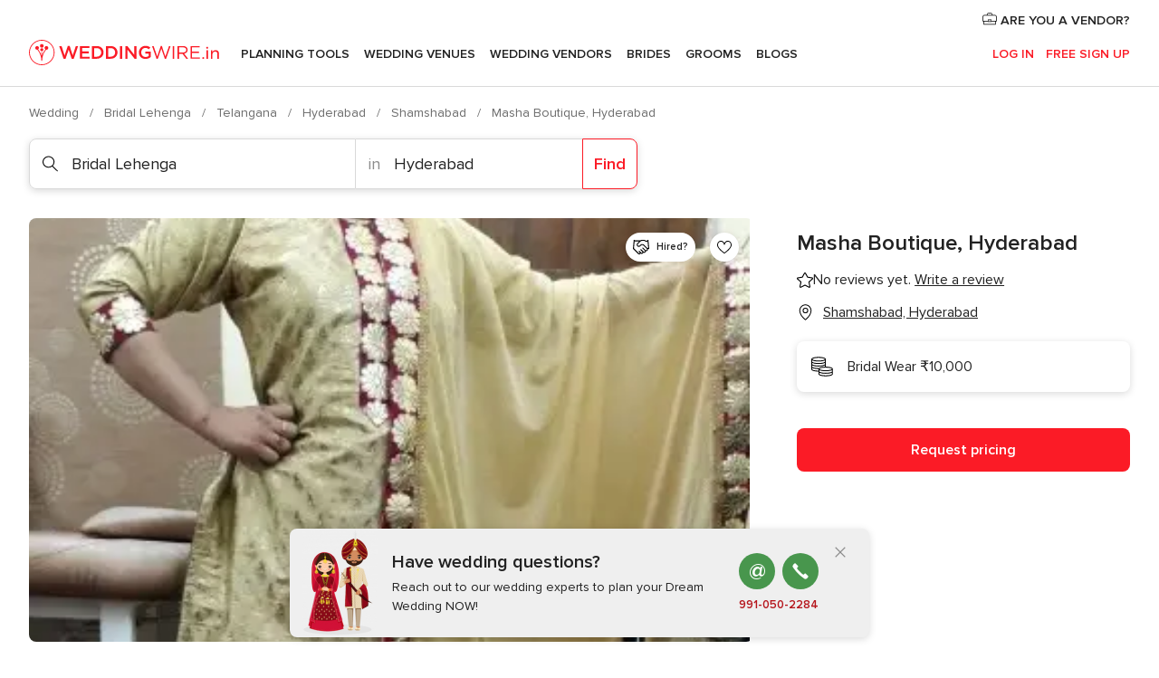

--- FILE ---
content_type: text/html; charset=UTF-8
request_url: https://www.weddingwire.in/bridal-lehenga/masha-boutique-hyderabad--e224060
body_size: 40027
content:
<!DOCTYPE html>
<html lang="en-IN" prefix="og: http://ogp.me/ns#">
<head>
<meta http-equiv="Content-Type" content="text/html; charset=utf-8">
<title>Masha Boutique, Hyderabad - Lehenga - Shamshabad - Weddingwire.in</title>
<meta name="description" content="Masha Boutique, Hyderabad (Bridal Lehenga Shamshabad). Masha Boutique is a bridal store located in the city of Hyderabad. The brides curate the absolutely excellent outfits fo...">
<meta name="keywords" content="Masha Boutique, Hyderabad, Bridal Lehenga Masha Boutique, Hyderabad, Brides Masha Boutique, Hyderabad, weddings Masha Boutique, Hyderabad, wedding Masha Boutique, Hyderabad, Bridal Lehenga Shamshabad, Bridal Lehenga Hyderabad, weddings Shamshabad, Brides Shamshabad, Brides Hyderabad, weddings Hyderabad">
<meta name="robots" content="all">
<meta name="distribution" content="global">
<meta name="rating" content="general">
<meta name="pbdate" content="14:23:11 19/01/2026">
<link rel="canonical" href="https://www.weddingwire.in/bridal-lehenga/masha-boutique-hyderabad--e224060">
<link rel="alternate" href="android-app://in.co.weddings.launcher/weddingscoin/m.weddingwire.in/bridal-lehenga/masha-boutique-hyderabad--e224060">
<meta name="viewport" content="width=device-width, initial-scale=1.0">
<meta name="apple-custom-itunes-app" content="app-id=1113572866">
<meta name="apple-itunes-app" content="app-id=1113572866, app-argument=https://app.appsflyer.com/id1113572866?pid=WP-iOS-IN&c=WP-IN-LANDINGS&s=in">
<meta name="google-play-app" content="app-id=in.co.weddings.launcher">
<link rel="shortcut icon" href="https://www.weddingwire.in/mobile/assets/img/favicon/favicon.png">
<meta property="fb:pages" content="629862527164085" />
<meta property="fb:app_id" content="291590991282112" />
<meta property="og:type" content="website" />
<meta property="og:title" content="Masha Boutique, Hyderabad" />
<meta property="og:description" content="Masha Boutique is a bridal store located in the city of Hyderabad. The brides curate the absolutely excellent outfits for their big day and every one of its other related functions. Indian weddings are celebrated with much fervour which involves a" />
<meta property="og:image" content="https://cdn0.weddingwire.in/vendor/4060/3_2/1280/jpeg/masha-boutique-2_15_224060-1565154977.jpeg">
<meta property="og:image:secure_url" content="https://cdn0.weddingwire.in/vendor/4060/3_2/1280/jpeg/masha-boutique-2_15_224060-1565154977.jpeg">
<meta property="og:image:alt" content="Masha Boutique, Hyderabad">
<meta property="og:url" content="https://www.weddingwire.in/bridal-lehenga/masha-boutique-hyderabad--e224060" />
<meta name="twitter:card" content="summary_large_image" />
<link rel="stylesheet" href="https://www.weddingwire.in/builds/desktop/css/symfnw-IN136-1-20260119-002_www_m_/WebBundleResponsiveMarketplaceStorefrontWeddingwireIndia.css">
<script>
var internalTrackingService = internalTrackingService || {
triggerSubmit : function() {},
triggerAbandon : function() {},
loaded : false
};
</script>
<script type="text/javascript">
function getCookie (name) {var b = document.cookie.match('(^|;)\\s*' + name + '\\s*=\\s*([^;]+)'); return b ? unescape(b.pop()) : null}
function overrideOneTrustGeo () {
const otgeoCookie = getCookie('otgeo') || '';
const regexp = /^([A-Za-z]+)(?:,([A-Za-z]+))?$/g;
const matches = [...otgeoCookie.matchAll(regexp)][0];
if (matches) {
const countryCode = matches[1];
const stateCode = matches[2];
const geolocationResponse = {
countryCode
};
if (stateCode) {
geolocationResponse.stateCode = stateCode;
}
return {
geolocationResponse
};
}
}
var OneTrust = overrideOneTrustGeo() || undefined;
</script>
<span class="ot-sdk-show-settings" style="display: none"></span>
<script src="https://cdn.cookielaw.org/scripttemplates/otSDKStub.js" data-language="en-IN" data-domain-script="cf187042-de22-47c5-bb0f-dacff4a22e2a" data-ignore-ga='true' defer></script>
<script>var isCountryCookiesActiveByDefault=true,CONSENT_ANALYTICS_GROUP="C0002",CONSENT_PERSONALIZATION_GROUP="C0003",CONSENT_TARGETED_ADVERTISING_GROUP="C0004",CONSENT_SOCIAL_MEDIA_GROUP="C0005",cookieConsentContent='',hideCookieConsentLayer= '', OptanonAlertBoxClosed='';hideCookieConsentLayer=getCookie('hideCookieConsentLayer');OptanonAlertBoxClosed=getCookie('OptanonAlertBoxClosed');if(hideCookieConsentLayer==="1"||Boolean(OptanonAlertBoxClosed)){cookieConsentContent=queryStringToJSON(getCookie('OptanonConsent')||'');}function getCookie(e){var o=document.cookie.match("(^|;)\\s*"+e+"\\s*=\\s*([^;]+)");return o?unescape(o.pop()):null}function queryStringToJSON(e){var o=e.split("&"),t={};return o.forEach(function(e){e=e.split("="),t[e[0]]=decodeURIComponent(e[1]||"")}),JSON.parse(JSON.stringify(t))}function isCookieGroupAllowed(e){var o=cookieConsentContent.groups;if("string"!=typeof o){if(!isCountryCookiesActiveByDefault && e===CONSENT_ANALYTICS_GROUP && getCookie('hideCookieConsentLayer')==="1"){return true}return isCountryCookiesActiveByDefault;}for(var t=o.split(","),n=0;n<t.length;n++)if(t[n].indexOf(e,0)>=0)return"1"===t[n].split(":")[1];return!1}function userHasAcceptedTheCookies(){var e=document.getElementsByTagName("body")[0],o=document.createEvent("HTMLEvents");cookieConsentContent=queryStringToJSON(getCookie("OptanonConsent")||""),!0===isCookieGroupAllowed(CONSENT_ANALYTICS_GROUP)&&(o.initEvent("analyticsCookiesHasBeenAccepted",!0,!1),e.dispatchEvent(o)),!0===isCookieGroupAllowed(CONSENT_PERSONALIZATION_GROUP)&&(o.initEvent("personalizationCookiesHasBeenAccepted",!0,!1),e.dispatchEvent(o)),!0===isCookieGroupAllowed(CONSENT_TARGETED_ADVERTISING_GROUP)&&(o.initEvent("targetedAdvertisingCookiesHasBeenAccepted",!0,!1),e.dispatchEvent(o)),!0===isCookieGroupAllowed(CONSENT_SOCIAL_MEDIA_GROUP)&&(o.initEvent("socialMediaAdvertisingCookiesHasBeenAccepted",!0,!1),e.dispatchEvent(o))}</script>
<script>
document.getElementsByTagName('body')[0].addEventListener('oneTrustLoaded', function () {
if (OneTrust.GetDomainData()?.ConsentModel?.Name === 'notice only') {
const cookiePolicyLinkSelector = document.querySelectorAll('.ot-sdk-show-settings')
cookiePolicyLinkSelector.forEach((selector) => {
selector.style.display = 'none'
})
}
})
</script>
<script>
function CMP() {
var body = document.getElementsByTagName('body')[0];
var event = document.createEvent('HTMLEvents');
var callbackIAB = (tcData, success) => {
if (success && (tcData.eventStatus === 'tcloaded' || tcData.eventStatus === 'useractioncomplete')) {
window.__tcfapi('removeEventListener', 2, () => {
}, callbackIAB);
if ((typeof window.Optanon !== "undefined" &&
!window.Optanon.GetDomainData().IsIABEnabled) ||
(tcData.gdprApplies &&
typeof window.Optanon !== "undefined" &&
window.Optanon.GetDomainData().IsIABEnabled &&
getCookie('OptanonAlertBoxClosed'))) {
userHasAcceptedTheCookies();
}
if (isCookieGroupAllowed(CONSENT_ANALYTICS_GROUP) !== true) {
event.initEvent('analyticsCookiesHasBeenDenied', true, false);
body.dispatchEvent(event);
}
if (isCookieGroupAllowed(CONSENT_TARGETED_ADVERTISING_GROUP) !== true) {
event.initEvent('targetedAdvertisingCookiesHasBeenDenied', true, false);
body.dispatchEvent(event);
}
if (tcData.gdprApplies && typeof window.Optanon !== "undefined" && window.Optanon.GetDomainData().IsIABEnabled) {
event.initEvent('IABTcDataReady', true, false);
body.dispatchEvent(event);
} else {
event.initEvent('nonIABCountryDataReady', true, false);
body.dispatchEvent(event);
}
}
}
var cnt = 0;
var consentSetInterval = setInterval(function () {
cnt += 1;
if (cnt === 600) {
userHasAcceptedTheCookies();
clearInterval(consentSetInterval);
}
if (typeof window.Optanon !== "undefined" && !window.Optanon.GetDomainData().IsIABEnabled) {
clearInterval(consentSetInterval);
userHasAcceptedTheCookies();
event.initEvent('oneTrustLoaded', true, false);
body.dispatchEvent(event);
event.initEvent('nonIABCountryDataReady', true, false);
body.dispatchEvent(event);
}
if (typeof window.__tcfapi !== "undefined") {
event.initEvent('oneTrustLoaded', true, false);
body.dispatchEvent(event);
clearInterval(consentSetInterval);
window.__tcfapi('addEventListener', 2, callbackIAB);
}
});
}
function OptanonWrapper() {
CMP();
}
</script>
</head><body>
<script>
var gtagScript = function() { var s = document.createElement("script"), el = document.getElementsByTagName("script")[0]; s.defer = true;
s.src = "https://www.googletagmanager.com/gtag/js?id=G-9Q36VS8JHM";
el.parentNode.insertBefore(s, el);}
window.dataLayer = window.dataLayer || [];
const analyticsGroupOpt = isCookieGroupAllowed(CONSENT_ANALYTICS_GROUP) === true;
const targetedAdsOpt = isCookieGroupAllowed(CONSENT_TARGETED_ADVERTISING_GROUP) === true;
const personalizationOpt = isCookieGroupAllowed(CONSENT_PERSONALIZATION_GROUP) === true;
document.getElementsByTagName('body')[0].addEventListener('targetedAdvertisingCookiesHasBeenAccepted', function () {
gtagScript();
});
if  (targetedAdsOpt || analyticsGroupOpt) {
gtagScript();
}
function gtag(){dataLayer.push(arguments);}
gtag('js', new Date());
gtag('consent', 'default', {
'analytics_storage': analyticsGroupOpt ? 'granted' : 'denied',
'ad_storage': targetedAdsOpt ? 'granted' : 'denied',
'ad_user_data': targetedAdsOpt ? 'granted' : 'denied',
'ad_user_personalization': targetedAdsOpt ? 'granted' : 'denied',
'functionality_storage': targetedAdsOpt ? 'granted' : 'denied',
'personalization_storage': personalizationOpt ? 'granted' : 'denied',
'security_storage': 'granted'
});
gtag('set', 'ads_data_redaction', !analyticsGroupOpt);
gtag('set', 'allow_ad_personalization_signals', analyticsGroupOpt);
gtag('set', 'allow_google_signals', analyticsGroupOpt);
gtag('set', 'allow_interest_groups', analyticsGroupOpt);
gtag('config', 'G-9Q36VS8JHM', { groups: 'analytics', 'send_page_view': false });
gtag('config', 'AW-922723589', { groups: 'adwords' });
</script>

<div id="app-apps-download-banner" class="branch-banner-placeholder branchBannerPlaceholder"></div>

<a class="layoutSkipMain" href="#layoutMain">Ir al contenido principal</a>
<header class="layoutHeader">
<span class="layoutHeader__hamburger app-header-menu-toggle">
<i class="svgIcon app-svg-async svgIcon__list-menu "   data-name="_common/list-menu" data-svg="https://cdn1.weddingwire.in/assets/svg/optimized/_common/list-menu.svg" data-svg-lazyload="1"></i></span>
<a class="layoutHeader__logoAnchor app-analytics-event-click"
href="https://www.weddingwire.in/">
<img src="https://www.weddingwire.in/assets/img/logos/gen_logoHeader.svg"   alt="Wedding"  width="220" height="30"   >
</a>
<nav class="layoutHeader__nav app-header-nav">
<ul class="layoutNavMenu app-header-list">
<li class="layoutNavMenu__header">
<i class="svgIcon app-svg-async svgIcon__close layoutNavMenu__itemClose app-header-menu-toggle"   data-name="_common/close" data-svg="https://cdn1.weddingwire.in/assets/svg/optimized/_common/close.svg" data-svg-lazyload="1"></i>        </li>
<li class="layoutNavMenu__item app-header-menu-item-openSection layoutNavMenu__item--my_wedding ">
<a href="https://www.weddingwire.in/my-wedding-planner"
class="layoutNavMenu__anchor app-header-menu-itemAnchor app-analytics-track-event-click "
data-tracking-section="header" data-tracking-category="Navigation" data-tracking-category-authed="1"
data-tracking-dt="tools"                >
Planning Tools                </a>
<i class="svgIcon app-svg-async svgIcon__angleRightBlood layoutNavMenu__anchorArrow"   data-name="_common/angleRightBlood" data-svg="https://cdn1.weddingwire.in/assets/svg/optimized/_common/angleRightBlood.svg" data-svg-lazyload="1"></i>
<div class="layoutNavMenuTab app-header-menu-itemDropdown">
<div class="layoutNavMenuTab__layout">
<div class="layoutNavMenuTab__header">
<i class="svgIcon app-svg-async svgIcon__angleLeftBlood layoutNavMenuTab__icon app-header-menu-item-closeSection"   data-name="_common/angleLeftBlood" data-svg="https://cdn1.weddingwire.in/assets/svg/optimized/_common/angleLeftBlood.svg" data-svg-lazyload="1"></i>    <a class="layoutNavMenuTab__title" href="https://www.weddingwire.in/my-wedding-planner">
My Wedding    </a>
<i class="svgIcon app-svg-async svgIcon__close layoutNavMenuTab__iconClose app-header-menu-toggle"   data-name="_common/close" data-svg="https://cdn1.weddingwire.in/assets/svg/optimized/_common/close.svg" data-svg-lazyload="1"></i></div>
<div class="layoutNavMenuTabMyWedding">
<div class="layoutNavMenuTabMyWeddingList">
<a class="layoutNavMenuTabMyWedding__title" href="https://www.weddingwire.in/my-wedding-planner">
Plan your unique wedding        </a>
<ul class="layoutNavMenuTabMyWeddingList__content ">
<li class="layoutNavMenuTabMyWeddingList__item layoutNavMenuTabMyWeddingList__item--viewAll">
<a href="https://www.weddingwire.in/my-wedding-planner">Show all</a>
</li>
<li class="layoutNavMenuTabMyWeddingList__item "
>
<a href="https://www.weddingwire.in/wedding-to-do-list">
<i class="svgIcon app-svg-async svgIcon__checklist layoutNavMenuTabMyWeddingList__itemIcon"   data-name="tools/categories/checklist" data-svg="https://cdn1.weddingwire.in/assets/svg/optimized/tools/categories/checklist.svg" data-svg-lazyload="1"></i>                        Checklist                    </a>
</li>
<li class="layoutNavMenuTabMyWeddingList__item "
>
<a href="https://www.weddingwire.in/wedding-guest-list">
<i class="svgIcon app-svg-async svgIcon__guests layoutNavMenuTabMyWeddingList__itemIcon"   data-name="tools/categories/guests" data-svg="https://cdn1.weddingwire.in/assets/svg/optimized/tools/categories/guests.svg" data-svg-lazyload="1"></i>                        Guests                    </a>
</li>
<li class="layoutNavMenuTabMyWeddingList__item "
>
<a href="https://www.weddingwire.in/wedding-budget-planner">
<i class="svgIcon app-svg-async svgIcon__budget layoutNavMenuTabMyWeddingList__itemIcon"   data-name="tools/categories/budget" data-svg="https://cdn1.weddingwire.in/assets/svg/optimized/tools/categories/budget.svg" data-svg-lazyload="1"></i>                        Budget                    </a>
</li>
<li class="layoutNavMenuTabMyWeddingList__item "
>
<a href="https://www.weddingwire.in/my-wedding-providers">
<i class="svgIcon app-svg-async svgIcon__vendors layoutNavMenuTabMyWeddingList__itemIcon"   data-name="tools/categories/vendors" data-svg="https://cdn1.weddingwire.in/assets/svg/optimized/tools/categories/vendors.svg" data-svg-lazyload="1"></i>                        Wedding Vendors                    </a>
</li>
<li class="layoutNavMenuTabMyWeddingList__item "
>
<a href="https://www.weddingwire.in/website/index.php?actionReferrer=8">
<i class="svgIcon app-svg-async svgIcon__website layoutNavMenuTabMyWeddingList__itemIcon"   data-name="tools/categories/website" data-svg="https://cdn1.weddingwire.in/assets/svg/optimized/tools/categories/website.svg" data-svg-lazyload="1"></i>                        Wedding website                    </a>
</li>
<li class="layoutNavMenuTabMyWeddingList__item "
>
<a href="https://www.weddingwire.in/wedding-hashtag-generator">
<i class="svgIcon app-svg-async svgIcon__hashtag-generator layoutNavMenuTabMyWeddingList__itemIcon"   data-name="tools/categories/hashtag-generator" data-svg="https://cdn1.weddingwire.in/assets/svg/optimized/tools/categories/hashtag-generator.svg" data-svg-lazyload="1"></i>                        Hashtag generator                    </a>
</li>
</ul>
</div>
<div class="layoutNavMenuTabMyWeddingBanners">
<div class="layoutNavMenuBannerBox app-header-menu-banner app-link "
data-href="https://www.weddingwire.in/app-weddings"
>
<div class="layoutNavMenuBannerBox__content">
<p class="layoutNavMenuBannerBox__title">Get the WeddingWire app</p>
<span class="layoutNavMenuBannerBox__subtitle">Plan your wedding on the go with the WeddingWire app.</span>
</div>
<img data-src="https://www.weddingwire.in/assets/img/logos/square-icon.svg"  class="lazyload layoutNavMenuBannerBox__icon" alt="App icon"  width="60" height="60"  >
</div>
<div class="layoutNavMenuBannerBox app-header-menu-banner app-link "
data-href="https://www.weddingwire.in/album-wedding-wedshoots"
>
<div class="layoutNavMenuBannerBox__content">
<a class="layoutNavMenuBannerBox__title" href="https://www.weddingwire.in/album-wedding-wedshoots">Wedshoots</a>
<span class="layoutNavMenuBannerBox__subtitle">Easily collect all of your guests' event photos in one album!</span>
</div>
<img data-src="https://www.weddingwire.in/assets/img/wedshoots/ico_wedshoots.svg"  class="lazyload layoutNavMenuBannerBox__icon" alt="WedShoots icon"  width="60" height="60"  >
</div>
</div>
</div>    </div>
</div>
</li>
<li class="layoutNavMenu__item app-header-menu-item-openSection layoutNavMenu__item--venues ">
<a href="https://www.weddingwire.in/wedding-venues"
class="layoutNavMenu__anchor app-header-menu-itemAnchor app-analytics-track-event-click "
data-tracking-section="header" data-tracking-category="Navigation" data-tracking-category-authed="1"
data-tracking-dt="venues"                >
Wedding Venues                </a>
<i class="svgIcon app-svg-async svgIcon__angleRightBlood layoutNavMenu__anchorArrow"   data-name="_common/angleRightBlood" data-svg="https://cdn1.weddingwire.in/assets/svg/optimized/_common/angleRightBlood.svg" data-svg-lazyload="1"></i>
<div class="layoutNavMenuTab app-header-menu-itemDropdown">
<div class="layoutNavMenuTab__layout">
<div class="layoutNavMenuTab__header">
<i class="svgIcon app-svg-async svgIcon__angleLeftBlood layoutNavMenuTab__icon app-header-menu-item-closeSection"   data-name="_common/angleLeftBlood" data-svg="https://cdn1.weddingwire.in/assets/svg/optimized/_common/angleLeftBlood.svg" data-svg-lazyload="1"></i>    <a class="layoutNavMenuTab__title" href="https://www.weddingwire.in/wedding-venues">
Venues    </a>
<i class="svgIcon app-svg-async svgIcon__close layoutNavMenuTab__iconClose app-header-menu-toggle"   data-name="_common/close" data-svg="https://cdn1.weddingwire.in/assets/svg/optimized/_common/close.svg" data-svg-lazyload="1"></i></div>
<div class="layoutNavMenuTabVenues">
<div class="layoutNavMenuTabVenues__categories">
<div class="layoutNavMenuTabVenuesList">
<a class="layoutNavMenuTabVenues__title"
href="https://www.weddingwire.in/wedding-venues">
Wedding Venues            </a>
<ul class="layoutNavMenuTabVenuesList__content">
<li class="layoutNavMenuTabVenuesList__item layoutNavMenuTabVenuesList__item--viewAll">
<a href="https://www.weddingwire.in/wedding-venues">Show all</a>
</li>
<li class="layoutNavMenuTabVenuesList__item">
<a href="https://www.weddingwire.in/banquet-halls">
Banquet Halls                        </a>
</li>
<li class="layoutNavMenuTabVenuesList__item">
<a href="https://www.weddingwire.in/hotels">
Hotels                        </a>
</li>
<li class="layoutNavMenuTabVenuesList__item">
<a href="https://www.weddingwire.in/marriage-garden">
Marriage Garden                        </a>
</li>
<li class="layoutNavMenuTabVenuesList__item">
<a href="https://www.weddingwire.in/kalyana-mandapams">
Kalyana Mandapams                        </a>
</li>
<li class="layoutNavMenuTabVenuesList__item">
<a href="https://www.weddingwire.in/wedding-resorts">
Wedding Resorts                        </a>
</li>
<li class="layoutNavMenuTabVenuesList__item">
<a href="https://www.weddingwire.in/wedding-lawns-farmhouses">
Wedding Lawns Farmhouses                        </a>
</li>
<li class="layoutNavMenuTabVenuesList__item layoutNavMenuTabVenuesList__item--highlight">
<a href="https://www.weddingwire.in/promotions/wedding-venues">
Promotions                        </a>
</li>
</ul>
</div>
</div>
<div class="layoutNavMenuTabVenuesBanners">
<div class="layoutNavMenuBannerBox app-header-menu-banner app-link app-analytics-track-event-click"
data-href="https://www.weddingwire.in/destination-wedding"
data-tracking-section=header_venues                      data-tracking-category=Navigation                      data-tracking-dt=destination_weddings         >
<div class="layoutNavMenuBannerBox__content">
<p class="layoutNavMenuBannerBox__title">Destination weddings</p>
<span class="layoutNavMenuBannerBox__subtitle">Easily plan your international wedding.</span>
</div>
<img class="svgIcon svgIcon__plane_destination layoutNavMenuBannerBox__icon lazyload" data-src="https://cdn1.weddingwire.in/assets/svg/original/illustration/plane_destination.svg"  alt="illustration plane destination" width="56" height="56" >    </div>
</div>
</div>
</div>
</div>
</li>
<li class="layoutNavMenu__item app-header-menu-item-openSection layoutNavMenu__item--vendors ">
<a href="https://www.weddingwire.in/wedding-vendors"
class="layoutNavMenu__anchor app-header-menu-itemAnchor app-analytics-track-event-click "
data-tracking-section="header" data-tracking-category="Navigation" data-tracking-category-authed="1"
data-tracking-dt="vendors"                >
Wedding Vendors                </a>
<i class="svgIcon app-svg-async svgIcon__angleRightBlood layoutNavMenu__anchorArrow"   data-name="_common/angleRightBlood" data-svg="https://cdn1.weddingwire.in/assets/svg/optimized/_common/angleRightBlood.svg" data-svg-lazyload="1"></i>
<div class="layoutNavMenuTab app-header-menu-itemDropdown">
<div class="layoutNavMenuTab__layout">
<div class="layoutNavMenuTab__header">
<i class="svgIcon app-svg-async svgIcon__angleLeftBlood layoutNavMenuTab__icon app-header-menu-item-closeSection"   data-name="_common/angleLeftBlood" data-svg="https://cdn1.weddingwire.in/assets/svg/optimized/_common/angleLeftBlood.svg" data-svg-lazyload="1"></i>    <a class="layoutNavMenuTab__title" href="https://www.weddingwire.in/wedding-vendors">
Vendors    </a>
<i class="svgIcon app-svg-async svgIcon__close layoutNavMenuTab__iconClose app-header-menu-toggle"   data-name="_common/close" data-svg="https://cdn1.weddingwire.in/assets/svg/optimized/_common/close.svg" data-svg-lazyload="1"></i></div>
<div class="layoutNavMenuTabVendors">
<div class="layoutNavMenuTabVendors__content">
<div class="layoutNavMenuTabVendorsList">
<a class="layoutNavMenuTabVendors__title" href="https://www.weddingwire.in/wedding-vendors">
Start hiring your vendors            </a>
<ul class="layoutNavMenuTabVendorsList__content">
<li class="layoutNavMenuTabVendorsList__item layoutNavMenuTabVendorsList__item--viewAll">
<a href="https://www.weddingwire.in/wedding-vendors">Show all</a>
</li>
<li class="layoutNavMenuTabVendorsList__item">
<i class="svgIcon app-svg-async svgIcon__categPhoto layoutNavMenuTabVendorsList__itemIcon"   data-name="vendors/categories/categPhoto" data-svg="https://cdn1.weddingwire.in/assets/svg/optimized/vendors/categories/categPhoto.svg" data-svg-lazyload="1"></i>                        <a href="https://www.weddingwire.in/wedding-photographers">
Wedding Photographers                        </a>
</li>
<li class="layoutNavMenuTabVendorsList__item">
<i class="svgIcon app-svg-async svgIcon__categVideo layoutNavMenuTabVendorsList__itemIcon"   data-name="vendors/categories/categVideo" data-svg="https://cdn1.weddingwire.in/assets/svg/optimized/vendors/categories/categVideo.svg" data-svg-lazyload="1"></i>                        <a href="https://www.weddingwire.in/wedding-videography">
Wedding Videography                        </a>
</li>
<li class="layoutNavMenuTabVendorsList__item">
<i class="svgIcon app-svg-async svgIcon__categMusic layoutNavMenuTabVendorsList__itemIcon"   data-name="vendors/categories/categMusic" data-svg="https://cdn1.weddingwire.in/assets/svg/optimized/vendors/categories/categMusic.svg" data-svg-lazyload="1"></i>                        <a href="https://www.weddingwire.in/wedding-music">
Wedding Music                        </a>
</li>
<li class="layoutNavMenuTabVendorsList__item">
<i class="svgIcon app-svg-async svgIcon__categCatering layoutNavMenuTabVendorsList__itemIcon"   data-name="vendors/categories/categCatering" data-svg="https://cdn1.weddingwire.in/assets/svg/optimized/vendors/categories/categCatering.svg" data-svg-lazyload="1"></i>                        <a href="https://www.weddingwire.in/caterers">
Caterers                        </a>
</li>
<li class="layoutNavMenuTabVendorsList__item">
<i class="svgIcon app-svg-async svgIcon__categTransport layoutNavMenuTabVendorsList__itemIcon"   data-name="vendors/categories/categTransport" data-svg="https://cdn1.weddingwire.in/assets/svg/optimized/vendors/categories/categTransport.svg" data-svg-lazyload="1"></i>                        <a href="https://www.weddingwire.in/wedding-transportation">
Wedding Transportation                        </a>
</li>
<li class="layoutNavMenuTabVendorsList__item">
<i class="svgIcon app-svg-async svgIcon__categInvite layoutNavMenuTabVendorsList__itemIcon"   data-name="vendors/categories/categInvite" data-svg="https://cdn1.weddingwire.in/assets/svg/optimized/vendors/categories/categInvite.svg" data-svg-lazyload="1"></i>                        <a href="https://www.weddingwire.in/wedding-invitations">
Wedding Invitations                        </a>
</li>
<li class="layoutNavMenuTabVendorsList__item">
<i class="svgIcon app-svg-async svgIcon__categGift layoutNavMenuTabVendorsList__itemIcon"   data-name="vendors/categories/categGift" data-svg="https://cdn1.weddingwire.in/assets/svg/optimized/vendors/categories/categGift.svg" data-svg-lazyload="1"></i>                        <a href="https://www.weddingwire.in/wedding-gifts">
Wedding Gifts                        </a>
</li>
<li class="layoutNavMenuTabVendorsList__item">
<i class="svgIcon app-svg-async svgIcon__categFlower layoutNavMenuTabVendorsList__itemIcon"   data-name="vendors/categories/categFlower" data-svg="https://cdn1.weddingwire.in/assets/svg/optimized/vendors/categories/categFlower.svg" data-svg-lazyload="1"></i>                        <a href="https://www.weddingwire.in/florists">
Florists                        </a>
</li>
<li class="layoutNavMenuTabVendorsList__item">
<i class="svgIcon app-svg-async svgIcon__categPlanner layoutNavMenuTabVendorsList__itemIcon"   data-name="vendors/categories/categPlanner" data-svg="https://cdn1.weddingwire.in/assets/svg/optimized/vendors/categories/categPlanner.svg" data-svg-lazyload="1"></i>                        <a href="https://www.weddingwire.in/wedding-planners">
Wedding Planners                        </a>
</li>
</ul>
</div>
<div class="layoutNavMenuTabVendorsListOthers">
<p class="layoutNavMenuTabVendorsListOthers__subtitle">Complete your wedding team</p>
<ul class="layoutNavMenuTabVendorsListOthers__container">
<li class="layoutNavMenuTabVendorsListOthers__item">
<a href="https://www.weddingwire.in/wedding-choreographers">
Wedding Choreographers                        </a>
</li>
<li class="layoutNavMenuTabVendorsListOthers__item">
<a href="https://www.weddingwire.in/photobooth">
Photobooth                        </a>
</li>
<li class="layoutNavMenuTabVendorsListOthers__item">
<a href="https://www.weddingwire.in/wedding-dj">
Wedding DJ                        </a>
</li>
<li class="layoutNavMenuTabVendorsListOthers__item">
<a href="https://www.weddingwire.in/wedding-cakes">
Wedding Cakes                        </a>
</li>
<li class="layoutNavMenuTabVendorsListOthers__item">
<a href="https://www.weddingwire.in/wedding-decorators">
Wedding Decorators                        </a>
</li>
<li class="layoutNavMenuTabVendorsListOthers__item">
<a href="https://www.weddingwire.in/party-places">
Party Places                        </a>
</li>
<li class="layoutNavMenuTabVendorsListOthers__item">
<a href="https://www.weddingwire.in/honeymoon">
Honeymoon                        </a>
</li>
<li class="layoutNavMenuTabVendorsListOthers__item">
<a href="https://www.weddingwire.in/wedding-entertainment">
Wedding Entertainment                        </a>
</li>
<li class="layoutNavMenuTabVendorsListOthers__item">
<a href="https://www.weddingwire.in/tent-house">
Tent House                        </a>
</li>
<li class="layoutNavMenuTabVendorsListOthers__deals">
<a href="https://www.weddingwire.in/promotions/wedding-vendors">
Promotions                        </a>
</li>
</ul>
</div>
</div>
<div class="layoutNavMenuTabVendorsBanners">
<div class="layoutNavMenuBannerBox app-header-menu-banner app-link app-analytics-track-event-click"
data-href="https://www.weddingwire.in/destination-wedding"
data-tracking-section=header_vendors                      data-tracking-category=Navigation                      data-tracking-dt=destination_weddings         >
<div class="layoutNavMenuBannerBox__content">
<p class="layoutNavMenuBannerBox__title">Destination weddings</p>
<span class="layoutNavMenuBannerBox__subtitle">Easily plan your international wedding.</span>
</div>
<img class="svgIcon svgIcon__plane_destination layoutNavMenuBannerBox__icon lazyload" data-src="https://cdn1.weddingwire.in/assets/svg/original/illustration/plane_destination.svg"  alt="illustration plane destination" width="56" height="56" >    </div>
</div>
<div class="layoutNavMenuTabVendorsOtherTabs">
<div class="layoutNavMenuTabVendorsBride">
<p class="layoutNavMenuTabVendorsOtherTabs__subtitle">Brides</p>
<ul class="layoutNavMenuTabVendorsOtherTabsList">
<li class="layoutNavMenuTabVendorsOtherTabsList__item">
<a href="https://www.weddingwire.in/mehndi-artists">
Mehndi Artists                                </a>
</li>
<li class="layoutNavMenuTabVendorsOtherTabsList__item">
<a href="https://www.weddingwire.in/bridal-makeup-artists">
Bridal Makeup Artists                                </a>
</li>
<li class="layoutNavMenuTabVendorsOtherTabsList__item">
<a href="https://www.weddingwire.in/makeup-salon">
Makeup Salon                                </a>
</li>
<li class="layoutNavMenuTabVendorsOtherTabsList__item">
<a href="https://www.weddingwire.in/bridal-jewellery">
Bridal Jewellery                                </a>
</li>
<li class="layoutNavMenuTabVendorsOtherTabsList__item">
<a href="https://www.weddingwire.in/bridal-lehenga">
Bridal Lehenga                                </a>
</li>
<li class="layoutNavMenuTabVendorsOtherTabsList__item">
<a href="https://www.weddingwire.in/trousseau-packing">
Trousseau Packing                                </a>
</li>
<li class="layoutNavMenuTabVendorsOtherTabsList__item layoutNavMenuTabVendorsOtherTabsList__item--deals">
<a href="https://www.weddingwire.in/promotions/brides">
Promotions                            </a>
</li>
</ul>
</div>
<div class="layoutNavMenuTabVendorsGrooms">
<p class="layoutNavMenuTabVendorsOtherTabs__subtitle">Grooms</p>
<ul class="layoutNavMenuTabVendorsOtherTabsList">
<li class="layoutNavMenuTabVendorsOtherTabsList__item">
<a href="https://www.weddingwire.in/sherwani">
Sherwani                                </a>
</li>
<li class="layoutNavMenuTabVendorsOtherTabsList__item layoutNavMenuTabVendorsOtherTabsList__item--deals">
<a href="https://www.weddingwire.in/promotions/grooms">
Promotions                            </a>
</li>
</ul>
</div>
</div>
</div>    </div>
</div>
</li>
<li class="layoutNavMenu__item app-header-menu-item-openSection layoutNavMenu__item--brides ">
<a href="https://www.weddingwire.in/brides"
class="layoutNavMenu__anchor app-header-menu-itemAnchor app-analytics-track-event-click "
data-tracking-section="header" data-tracking-category="Navigation" data-tracking-category-authed="1"
>
Brides                </a>
<i class="svgIcon app-svg-async svgIcon__angleRightBlood layoutNavMenu__anchorArrow"   data-name="_common/angleRightBlood" data-svg="https://cdn1.weddingwire.in/assets/svg/optimized/_common/angleRightBlood.svg" data-svg-lazyload="1"></i>
<div class="layoutNavMenuTab app-header-menu-itemDropdown">
<div class="layoutNavMenuTab__layout">
<div class="layoutNavMenuTab__header">
<i class="svgIcon app-svg-async svgIcon__angleLeftBlood layoutNavMenuTab__icon app-header-menu-item-closeSection"   data-name="_common/angleLeftBlood" data-svg="https://cdn1.weddingwire.in/assets/svg/optimized/_common/angleLeftBlood.svg" data-svg-lazyload="1"></i>    <a class="layoutNavMenuTab__title" href="https://www.weddingwire.in/brides">
Brides    </a>
<i class="svgIcon app-svg-async svgIcon__close layoutNavMenuTab__iconClose app-header-menu-toggle"   data-name="_common/close" data-svg="https://cdn1.weddingwire.in/assets/svg/optimized/_common/close.svg" data-svg-lazyload="1"></i></div>
<div class="layoutNavMenuTabBridesGrooms">
<div class="layoutNavMenuTabBridesGroomsList">
<a class="layoutNavMenuTabBridesGrooms__title" href="https://www.weddingwire.in/brides">
Brides        </a>
<ul class="layoutNavMenuTabBridesGroomsList__content">
<li class="layoutNavMenuTabBridesGroomsList__item layoutNavMenuTabBridesGroomsList__item--viewAll">
<a href="https://www.weddingwire.in/brides">Show all</a>
</li>
<li class="layoutNavMenuTabBridesGroomsList__item">
<a href="https://www.weddingwire.in/mehndi-artists">
Mehndi Artists                    </a>
</li>
<li class="layoutNavMenuTabBridesGroomsList__item">
<a href="https://www.weddingwire.in/bridal-makeup-artists">
Bridal Makeup Artists                    </a>
</li>
<li class="layoutNavMenuTabBridesGroomsList__item">
<a href="https://www.weddingwire.in/makeup-salon">
Makeup Salon                    </a>
</li>
<li class="layoutNavMenuTabBridesGroomsList__item">
<a href="https://www.weddingwire.in/bridal-jewellery">
Bridal Jewellery                    </a>
</li>
<li class="layoutNavMenuTabBridesGroomsList__item">
<a href="https://www.weddingwire.in/bridal-lehenga">
Bridal Lehenga                    </a>
</li>
<li class="layoutNavMenuTabBridesGroomsList__item">
<a href="https://www.weddingwire.in/trousseau-packing">
Trousseau Packing                    </a>
</li>
<li class="layoutNavMenuTabBridesGroomsList__item layoutNavMenuTabBridesGroomsList__item--highlight">
<a href="https://www.weddingwire.in/promotions/brides">
Promotions                </a>
</li>
</ul>
</div>
</div>    </div>
</div>
</li>
<li class="layoutNavMenu__item app-header-menu-item-openSection layoutNavMenu__item--grooms ">
<a href="https://www.weddingwire.in/grooms"
class="layoutNavMenu__anchor app-header-menu-itemAnchor app-analytics-track-event-click "
data-tracking-section="header" data-tracking-category="Navigation" data-tracking-category-authed="1"
>
Grooms                </a>
<i class="svgIcon app-svg-async svgIcon__angleRightBlood layoutNavMenu__anchorArrow"   data-name="_common/angleRightBlood" data-svg="https://cdn1.weddingwire.in/assets/svg/optimized/_common/angleRightBlood.svg" data-svg-lazyload="1"></i>
<div class="layoutNavMenuTab app-header-menu-itemDropdown">
<div class="layoutNavMenuTab__layout">
<div class="layoutNavMenuTab__header">
<i class="svgIcon app-svg-async svgIcon__angleLeftBlood layoutNavMenuTab__icon app-header-menu-item-closeSection"   data-name="_common/angleLeftBlood" data-svg="https://cdn1.weddingwire.in/assets/svg/optimized/_common/angleLeftBlood.svg" data-svg-lazyload="1"></i>    <a class="layoutNavMenuTab__title" href="https://www.weddingwire.in/grooms">
Grooms    </a>
<i class="svgIcon app-svg-async svgIcon__close layoutNavMenuTab__iconClose app-header-menu-toggle"   data-name="_common/close" data-svg="https://cdn1.weddingwire.in/assets/svg/optimized/_common/close.svg" data-svg-lazyload="1"></i></div>
<div class="layoutNavMenuTabBridesGrooms">
<div class="layoutNavMenuTabBridesGroomsList">
<a class="layoutNavMenuTabBridesGrooms__title" href="https://www.weddingwire.in/grooms">
Grooms        </a>
<ul class="layoutNavMenuTabBridesGroomsList__content">
<li class="layoutNavMenuTabBridesGroomsList__item layoutNavMenuTabBridesGroomsList__item--viewAll">
<a href="https://www.weddingwire.in/grooms">Show all</a>
</li>
<li class="layoutNavMenuTabBridesGroomsList__item">
<a href="https://www.weddingwire.in/sherwani">
Sherwani                    </a>
</li>
<li class="layoutNavMenuTabBridesGroomsList__item layoutNavMenuTabBridesGroomsList__item--highlight">
<a href="https://www.weddingwire.in/promotions/grooms">
Promotions                </a>
</li>
</ul>
</div>
</div>    </div>
</div>
</li>
<li class="layoutNavMenu__item app-header-menu-item-openSection layoutNavMenu__item--articles ">
<a href="https://www.weddingwire.in/wedding-tips"
class="layoutNavMenu__anchor app-header-menu-itemAnchor app-analytics-track-event-click "
data-tracking-section="header" data-tracking-category="Navigation" data-tracking-category-authed="1"
data-tracking-dt="ideas"                >
Blogs                </a>
<i class="svgIcon app-svg-async svgIcon__angleRightBlood layoutNavMenu__anchorArrow"   data-name="_common/angleRightBlood" data-svg="https://cdn1.weddingwire.in/assets/svg/optimized/_common/angleRightBlood.svg" data-svg-lazyload="1"></i>
<div class="layoutNavMenuTab app-header-menu-itemDropdown">
<div class="layoutNavMenuTab__layout">
<div class="layoutNavMenuTab__header">
<i class="svgIcon app-svg-async svgIcon__angleLeftBlood layoutNavMenuTab__icon app-header-menu-item-closeSection"   data-name="_common/angleLeftBlood" data-svg="https://cdn1.weddingwire.in/assets/svg/optimized/_common/angleLeftBlood.svg" data-svg-lazyload="1"></i>    <a class="layoutNavMenuTab__title" href="https://www.weddingwire.in/wedding-tips">
Wedding ideas    </a>
<i class="svgIcon app-svg-async svgIcon__close layoutNavMenuTab__iconClose app-header-menu-toggle"   data-name="_common/close" data-svg="https://cdn1.weddingwire.in/assets/svg/optimized/_common/close.svg" data-svg-lazyload="1"></i></div>
<div class="layoutNavMenuTabArticles">
<div class="layoutNavMenuTabArticlesList">
<a class="layoutNavMenuTabArticles__title" href="https://www.weddingwire.in/wedding-tips">
Wedding inspiration and ideas        </a>
<ul class="layoutNavMenuTabArticlesList__content">
<li class="layoutNavMenuTabArticlesList__item layoutNavMenuTabArticlesList__item--viewAll">
<a href="https://www.weddingwire.in/wedding-tips">Show all</a>
</li>
<li class="layoutNavMenuTabArticlesList__item">
<a href="https://www.weddingwire.in/wedding-tips/before-the-wedding--t1">
Before the wedding                    </a>
</li>
<li class="layoutNavMenuTabArticlesList__item">
<a href="https://www.weddingwire.in/wedding-tips/the-wedding-ceremony--t2">
The wedding ceremony                    </a>
</li>
<li class="layoutNavMenuTabArticlesList__item">
<a href="https://www.weddingwire.in/wedding-tips/the-wedding-banquet--t5">
The wedding banquet                    </a>
</li>
<li class="layoutNavMenuTabArticlesList__item">
<a href="https://www.weddingwire.in/wedding-tips/the-services-for-your-wedding--t4">
The services for your wedding                    </a>
</li>
<li class="layoutNavMenuTabArticlesList__item">
<a href="https://www.weddingwire.in/wedding-tips/wedding-fashion--t7">
Wedding fashion                    </a>
</li>
<li class="layoutNavMenuTabArticlesList__item">
<a href="https://www.weddingwire.in/wedding-tips/health-and-beauty--t6">
Health and beauty                    </a>
</li>
<li class="layoutNavMenuTabArticlesList__item">
<a href="https://www.weddingwire.in/wedding-tips/honeymoon--t8">
Honeymoon                    </a>
</li>
<li class="layoutNavMenuTabArticlesList__item">
<a href="https://www.weddingwire.in/wedding-tips/after-the-wedding--t10">
After the wedding                    </a>
</li>
<li class="layoutNavMenuTabArticlesList__item">
<a href="https://www.weddingwire.in/wedding-tips/the-wedding-reception--t3">
The wedding reception                    </a>
</li>
</ul>
</div>
<div class="layoutNavMenuTabArticlesBanners">
<div class="layoutNavMenuTabArticlesBannersItem app-header-menu-banner app-link"
data-href="https://www.weddingwire.in/real-weddings">
<figure class="layoutNavMenuTabArticlesBannersItem__figure">
<img data-src="https://www.weddingwire.in/assets/img/components/header/tabs/realweddings_banner.jpg" data-srcset="https://www.weddingwire.in/assets/img/components/header/tabs/realweddings_banner@2x.jpg 2x" class="lazyload layoutNavMenuTabArticlesBannersItem__image" alt="Real Weddings"  width="304" height="90"  >
<figcaption class="layoutNavMenuTabArticlesBannersItem__content">
<a href="https://www.weddingwire.in/real-weddings"
title="Real Weddings"
class="layoutNavMenuTabArticlesBannersItem__title">Real Weddings</a>
<p class="layoutNavMenuTabArticlesBannersItem__description">
Find wedding inspiration that fits your style with photos from real couples.            </p>
</figcaption>
</figure>
</div>
</div>
</div>    </div>
</div>
</li>
<li class="layoutNavMenu__item app-header-menu-item-openSection layoutNavMenu__item--community ">
<a href="https://community.weddingwire.in/"
class="layoutNavMenu__anchor app-header-menu-itemAnchor app-analytics-track-event-click "
data-tracking-section="header" data-tracking-category="Navigation" data-tracking-category-authed="1"
data-tracking-dt="community"                >
Community                </a>
<i class="svgIcon app-svg-async svgIcon__angleRightBlood layoutNavMenu__anchorArrow"   data-name="_common/angleRightBlood" data-svg="https://cdn1.weddingwire.in/assets/svg/optimized/_common/angleRightBlood.svg" data-svg-lazyload="1"></i>
<div class="layoutNavMenuTab app-header-menu-itemDropdown">
<div class="layoutNavMenuTab__layout">
<div class="layoutNavMenuTab__header">
<i class="svgIcon app-svg-async svgIcon__angleLeftBlood layoutNavMenuTab__icon app-header-menu-item-closeSection"   data-name="_common/angleLeftBlood" data-svg="https://cdn1.weddingwire.in/assets/svg/optimized/_common/angleLeftBlood.svg" data-svg-lazyload="1"></i>    <a class="layoutNavMenuTab__title" href="https://community.weddingwire.in/">
Community    </a>
<i class="svgIcon app-svg-async svgIcon__close layoutNavMenuTab__iconClose app-header-menu-toggle"   data-name="_common/close" data-svg="https://cdn1.weddingwire.in/assets/svg/optimized/_common/close.svg" data-svg-lazyload="1"></i></div>
<div class="layoutNavMenuTabCommunity">
<div class="layoutNavMenuTabCommunityList">
<a class="layoutNavMenuTabCommunity__title" href="https://community.weddingwire.in/">
Community        </a>
<ul class="layoutNavMenuTabCommunityList__content">
<li class="layoutNavMenuTabCommunityList__item layoutNavMenuTabCommunityList__item--viewAll">
<a href="https://community.weddingwire.in/">Show all</a>
</li>
<li class="layoutNavMenuTabCommunityList__item">
<a href="https://community.weddingwire.in/community/gifts-and-favors">
Gifts and Favours                    </a>
</li>
<li class="layoutNavMenuTabCommunityList__item">
<a href="https://community.weddingwire.in/community/invites-and-stationery">
Invites and Stationery                    </a>
</li>
<li class="layoutNavMenuTabCommunityList__item">
<a href="https://community.weddingwire.in/community/fitness-and-health">
Fitness and Health                    </a>
</li>
<li class="layoutNavMenuTabCommunityList__item">
<a href="https://community.weddingwire.in/community/bachelor-and-bachelorette-fun">
Bachelor & Bachelorette Fun                    </a>
</li>
<li class="layoutNavMenuTabCommunityList__item">
<a href="https://community.weddingwire.in/community/wedding-fashion">
Wedding Fashion                    </a>
</li>
<li class="layoutNavMenuTabCommunityList__item">
<a href="https://community.weddingwire.in/community/beauty-hair-makeup">
Beauty, Hair & Makeup                    </a>
</li>
<li class="layoutNavMenuTabCommunityList__item">
<a href="https://community.weddingwire.in/community/traditions-and-ceremonies">
Traditions & Ceremonies                    </a>
</li>
<li class="layoutNavMenuTabCommunityList__item">
<a href="https://community.weddingwire.in/community/honeymoon">
Honeymoon                    </a>
</li>
<li class="layoutNavMenuTabCommunityList__item">
<a href="https://community.weddingwire.in/community/trending-weddings">
Trending Weddings                    </a>
</li>
<li class="layoutNavMenuTabCommunityList__item">
<a href="https://community.weddingwire.in/community/plan-wedding">
Plan a Wedding                    </a>
</li>
<li class="layoutNavMenuTabCommunityList__item">
<a href="https://community.weddingwire.in/community/weddingwire-tech-support">
WeddingWire Tech Support                    </a>
</li>
<li class="layoutNavMenuTabCommunityList__item">
<a href="https://community.weddingwire.in/community/pre-wedding-functions">
Pre-Wedding Functions                    </a>
</li>
<li class="layoutNavMenuTabCommunityList__item">
<a href="https://community.weddingwire.in/community/do-it-yourself">
Do It Yourself                    </a>
</li>
<li class="layoutNavMenuTabCommunityList__item">
<a href="https://community.weddingwire.in/community/married-life">
Married Life                    </a>
</li>
<li class="layoutNavMenuTabCommunityList__item">
<a href="https://community.weddingwire.in/community/wedding-trivia">
Wedding Trivia                    </a>
</li>
<li class="layoutNavMenuTabCommunityList__item">
<a href="https://community.weddingwire.in/community/community-conversations">
Community Conversations                    </a>
</li>
<li class="layoutNavMenuTabCommunityList__item">
<a href="https://community.weddingwire.in/community-region">
Groups by City                    </a>
</li>
</ul>
</div>
<div class="layoutNavMenuTabCommunityLast">
<p class="layoutNavMenuTabCommunityLast__subtitle app-header-menu-community app-link"
role="link"
tabindex="0" data-href="https://community.weddingwire.in/">View the latest</p>
<ul class="layoutNavMenuTabCommunityLast__list">
<li>
<a href="https://community.weddingwire.in/">
Discussions                    </a>
</li>
<li>
<a href="https://community.weddingwire.in/photos">
Photos                    </a>
</li>
<li>
<a href="https://community.weddingwire.in/videos">
Videos                    </a>
</li>
<li>
<a href="https://community.weddingwire.in/members">
Members                    </a>
</li>
</ul>
</div>
</div>    </div>
</div>
</li>
<li class="layoutNavMenu__itemFooter">
<a class="layoutNavMenu__anchorFooter" rel="nofollow" href="https://wedshootsapp.onelink.me/2833772549?pid=WP-Android-IN&amp;c=WP-IN-MOBILE&amp;af_dp=wedshoots%3A%2F%2F">WedShoots</a>
</li>
<li class="layoutNavMenu__itemFooter">
<a class="layoutNavMenu__anchorFooter" rel="nofollow" href="https://weddingplanner.onelink.me/c5Pd?pid=WP-Android-IN&amp;c=WP-IN-MOBILE&amp;af_dp=weddingscoin%3A%2F%2F">Get the WeddingWire app</a>
</li>
<li class="layoutNavMenu__itemFooter layoutNavMenu__itemFooter--bordered">
<a class="layoutNavMenu__anchorFooter" href="https://www.weddingwire.in/emp-Acceso.php" rel="nofollow">
Business login            </a>
</li>
</ul>
</nav>
<div class="layoutHeader__overlay app-header-menu-toggle app-header-menu-overlay"></div>
<div class="layoutHeader__authArea app-header-auth-area">
<a href="https://www.weddingwire.in/users-login.php" class="layoutHeader__authNoLoggedAreaMobile" title="User login">
<i class="svgIcon app-svg-async svgIcon__user "   data-name="_common/user" data-svg="https://cdn1.weddingwire.in/assets/svg/optimized/_common/user.svg" data-svg-lazyload="1"></i>    </a>
<div class="layoutHeader__authNoLoggedArea app-header-auth-area">
<a class="layoutHeader__vendorAuth"
rel="nofollow"
href="https://www.weddingwire.in/emp-Acceso.php">
<i class="svgIcon app-svg-async svgIcon__briefcase layoutHeader__vendorAuthIcon"   data-name="vendors/briefcase" data-svg="https://cdn1.weddingwire.in/assets/svg/optimized/vendors/briefcase.svg" data-svg-lazyload="1"></i>    ARE YOU A VENDOR?</a>
<ul class="layoutNavMenuAuth">
<li class="layoutNavMenuAuth__item">
<a href="https://www.weddingwire.in/users-login.php"
class="layoutNavMenuAuth__anchor">Log In</a>
</li>
<li class="layoutNavMenuAuth__item">
<a href="https://www.weddingwire.in/users-signup.php"
class="layoutNavMenuAuth__anchor">Free sign up</a>
</li>
</ul>    </div>
</div>
</header>
<main id="layoutMain" class="layoutMain">
<div class="app-storefront-native-share hidden"
data-text="Hey! I found this wedding vendor that you might like: https://www.weddingwire.in/bridal-lehenga/masha-boutique-hyderabad--e224060?utm_source=share"
data-dialog-title="Share Masha Boutique, Hyderabad"
data-subject="Look at what I found on Weddingwire.in"
></div>
<nav class="storefrontBreadcrumb app-storefront-breadcrumb">
<nav class="breadcrumb app-breadcrumb   ">
<ul class="breadcrumb__list">
<li>
<a  href="https://www.weddingwire.in/">
Wedding                    </a>
</li>
<li>
<a  href="https://www.weddingwire.in/bridal-lehenga">
Bridal Lehenga                    </a>
</li>
<li>
<a  href="https://www.weddingwire.in/bridal-lehenga/telangana">
Telangana                    </a>
</li>
<li>
<a  href="https://www.weddingwire.in/bridal-lehenga/hyderabad">
Hyderabad                    </a>
</li>
<li>
<a  href="https://www.weddingwire.in/bridal-lehenga/hyderabad/shamshabad">
Shamshabad                    </a>
</li>
<li>
Masha Boutique, Hyderabad                            </li>
</ul>
</nav>
    </nav>
<div class="storefrontFullSearcher app-searcher-tracking">
<form class="storefrontFullSearcher__form app-searcher app-searcher-form-tracking suggestCategory
app-smart-searcher      app-searcher-simplification"
method="get"
role="search"
action="https://www.weddingwire.in/busc.php">
<input type="hidden" name="id_grupo" value="">
<input type="hidden" name="id_sector" value="17">
<input type="hidden" name="id_region" value="">
<input type="hidden" name="id_provincia" value="10011133">
<input type="hidden" name="id_poblacion" value="">
<input type="hidden" name="id_geozona" value="">
<input type="hidden" name="geoloc" value="0">
<input type="hidden" name="latitude">
<input type="hidden" name="longitude">
<input type="hidden" name="keyword" value="">
<input type="hidden" name="faqs[]" value="">
<input type="hidden" name="capacityRange[]" value="">
<div class="storefrontFullSearcher__category app-filter-searcher-field show-searcher-reset">
<i class="svgIcon app-svg-async svgIcon__search storefrontFullSearcher__categoryIcon"   data-name="_common/search" data-svg="https://cdn1.weddingwire.in/assets/svg/optimized/_common/search.svg" data-svg-lazyload="1"></i>        <input class="storefrontFullSearcher__input app-filter-searcher-input app-searcher-category-input-tracking app-searcher-category-input"
type="text"
value="Bridal Lehenga"
name="txtStrSearch"
data-last-value="Bridal Lehenga"
data-placeholder-default="Search vendor category or name"
data-placeholder-focused="Search vendor category or name"
aria-label="Search vendor category or name"
placeholder="Search vendor category or name"
autocomplete="off">
<span class="storefrontFullSearcher__categoryReset app-searcher-reset-category">
<i class="svgIcon app-svg-async svgIcon__close storefrontFullSearcher__categoryResetIcon"   data-name="_common/close" data-svg="https://cdn1.weddingwire.in/assets/svg/optimized/_common/close.svg" data-svg-lazyload="1"></i>        </span>
<div class="storefrontFullSearcher__placeholder app-filter-searcher-list"></div>
</div>
<div class="storefrontFullSearcher__location">
<span class="storefrontFullSearcher__locationFixedText">in</span>
<input class="storefrontFullSearcher__input app-searcher-location-input app-searcher-location-input-tracking"
type="text"
data-last-value="Hyderabad"
data-placeholder-default="Location"
placeholder="Location"
data-placeholder-focused="Location"
aria-label="Location"
value="Hyderabad"
name="txtLocSearch"
autocomplete="off">
<span class="storefrontFullSearcher__locationReset app-searcher-reset-location">
<i class="svgIcon app-svg-async svgIcon__close searcher__locationResetIcon"   data-name="_common/close" data-svg="https://cdn1.weddingwire.in/assets/svg/optimized/_common/close.svg" data-svg-lazyload="1"></i>        </span>
<div class="storefrontFullSearcher__placeholder app-searcher-location-placeholder"></div>
</div>
<button type="submit" class="storefrontFullSearcher__submit app-searcher-submit-button app-searcher-submit-tracking">
Find    </button>
</form>
</div>
<article class="storefront app-main-storefront app-article-storefront app-storefront-heading   app-storefront"
data-vendor-id=224060    data-lite-vendor="1"
>
<div class="app-features-container hidden"
data-is-storefront="1"
data-multi-category-vendor-recommended=""
data-is-data-collector-enabled="0"
data-is-vendor-view-enabled="1"
data-is-lead-form-validation-enabled="0"
></div>
<aside class="storefrontHeadingWrap">
<header class="storefrontHeading storefrontHeading--sticky app-storefront-sticky-heading">
<div class="storefrontHeading__titleWrap" data-testid="storefrontHeadingTitle">
<h1 class="storefrontHeading__title">Masha Boutique, Hyderabad</h1>
</div>
<div class="storefrontHeading__content">
<div class="storefrontHeadingReviews__noReviews">
<i class="svgIcon app-svg-async svgIcon__starOutline storefrontHeadingReviews__noReviewsIcon"   data-name="_common/starOutline" data-svg="https://cdn1.weddingwire.in/assets/svg/optimized/_common/starOutline.svg" data-svg-lazyload="1"></i>            <div>
<span>No reviews yet.</span>
<span class="storefrontHeadingReviews__noReviewsLink app-storefront app-storefront-no-reviews app-link"
data-href="https://www.weddingwire.in/tools/Recomendacion?idEmpresa=224060&formEntryPoint=29">
Write a review                </span>
</div>
</div>
<div class="storefrontHeadingLocation storefrontHeading__item" data-testid="storefrontHeadingLocation">
<i class="svgIcon app-svg-async svgIcon__location storefrontHeadingLocation__icon"   data-name="_common/location" data-svg="https://cdn1.weddingwire.in/assets/svg/optimized/_common/location.svg" data-svg-lazyload="1"></i>                    <div class="storefrontHeadingLocation__label app-heading-global-tracking"  data-section="map">
<a class="app-heading-quick-link" href="#map">
Shamshabad, Hyderabad                                                    </a>
</div>
</div>
</div>
<div class="storefrontHeadingFaqs">
<div class="storefrontHeadingFaqsCard" data-testid="storefrontHeadingFaqsCardMenu">
<i class="svgIcon app-svg-async svgIcon__pricing storefrontHeadingFaqsCard__icon"   data-name="vendors/pricing" data-svg="https://cdn1.weddingwire.in/assets/svg/optimized/vendors/pricing.svg" data-svg-lazyload="1"></i>                <span class="storefrontHeadingFaqsCard__label">  Bridal Wear ₹10,000</span>
</div>
</div>
<div class="storefrontHeadingLeads storefrontHeadingLeads--full" data-testid="storefrontHeadingLeads">
<button
type="button"
class=" button button--primary storefrontHeading__lead  app-default-simple-lead "
data-storefront-id=""
data-vendor-id="224060"
data-frm-insert=""
data-frm-insert-json="{&quot;desktop&quot;:1,&quot;desktopLogged&quot;:90,&quot;mobile&quot;:20,&quot;mobileLogged&quot;:77}"
data-section="showPhone"
aria-label="Request pricing"
data-tracking-section="storefrontHeader"                            data-lead-with-flexible-dates=""                            data-lead-form-with-services=""                >
Request pricing            </button>
</div>
</header>
</aside>
<div class="storefrontUrgencyBadgetsBanner">
    </div>
<div class="storefrontVendorMessage">
</div>
<nav class="sectionNavigation storefrontNavigationStatic app-section-navigation-static">
<div class="storefrontNavigationStatic__slider">
<div class="scrollSnap app-scroll-snap-wrapper app-storefront-navigation-static-slider scrollSnap--fullBleed scrollSnap--floatArrows"
role="region" aria-label=" Carrousel">
<button type="button" aria-label="Previous" class="scrollSnap__arrow scrollSnap__arrow--prev app-scroll-snap-prev hidden disabled"><i class="svgIcon app-svg-async svgIcon__arrowLeftThick "   data-name="arrows/arrowLeftThick" data-svg="https://cdn1.weddingwire.in/assets/svg/optimized/arrows/arrowLeftThick.svg" data-svg-lazyload="1"></i></button>
<div class="scrollSnap__container app-scroll-snap-container app-storefront-navigation-static-slider-container" dir="ltr">
<div class="scrollSnap__item app-scroll-snap-item app-storefront-navigation-static-slider-item"
data-id="0"
data-visualized-slide="false"
><div class="storefrontNavigationStatic__item scrollSnap__item sectionNavigation__itemRelevantInfo">
<a class="storefrontNavigationStatic__anchor app-section-navigation-tracking app-section-navigation-anchor" data-section="description" href="#description">
About            </a>
</div>
</div>
<div class="scrollSnap__item app-scroll-snap-item app-storefront-navigation-static-slider-item"
data-id="1"
data-visualized-slide="false"
><div class="storefrontNavigationStatic__item scrollSnap__item sectionNavigation__itemRelevantInfo">
<a class="storefrontNavigationStatic__anchor app-section-navigation-tracking app-section-navigation-anchor" data-section="faqs" href="#faqs">
FAQ            </a>
</div>
</div>
<div class="scrollSnap__item app-scroll-snap-item app-storefront-navigation-static-slider-item"
data-id="2"
data-visualized-slide="false"
><div class="storefrontNavigationStatic__item scrollSnap__item sectionNavigation__itemRelevantInfo">
<a class="storefrontNavigationStatic__anchor app-section-navigation-tracking app-section-navigation-anchor" data-section="reviews" href="#reviews">
Reviews            </a>
</div>
</div>
<div class="scrollSnap__item app-scroll-snap-item app-storefront-navigation-static-slider-item"
data-id="3"
data-visualized-slide="false"
><div class="storefrontNavigationStatic__item scrollSnap__item sectionNavigation__itemRelevantInfo">
<a class="storefrontNavigationStatic__anchor app-section-navigation-tracking app-section-navigation-anchor" data-section="map" href="#map">
Map            </a>
</div>
</div>
</div>
<button type="button" aria-label="Next" class="scrollSnap__arrow scrollSnap__arrow--next app-scroll-snap-next hidden "><i class="svgIcon app-svg-async svgIcon__arrowRightThick "   data-name="arrows/arrowRightThick" data-svg="https://cdn1.weddingwire.in/assets/svg/optimized/arrows/arrowRightThick.svg" data-svg-lazyload="1"></i></button>
</div>
</div>
</nav>
<section class="storefrontMultiGallery app-gallery-slider app-multi-gallery app-gallery-fullScreen-global-tracking"
data-navigation-bar-count="0"
data-slide-visualiced-count="1"
data-item-slider="1"
data-source-page="free vendor"
>
<div class="storefrontMultiGallery__content" role="region" aria-label="Masha Boutique, Hyderabad Carrousel">
<div class="storefrontMultiGallery__actions">

<button type="button" class="storefrontBackLink app-storefront-breadcrumb-backLink storefrontBackLink--organicMode"
   data-href="https://www.weddingwire.in/bridal-lehenga/hyderabad"
   title="Your search" >
    <i class="svgIcon app-svg-async svgIcon__arrowShortLeft storefrontBackLink__icon"   data-name="_common/arrowShortLeft" data-svg="https://cdn1.weddingwire.in/assets/svg/optimized/_common/arrowShortLeft.svg" data-svg-lazyload="1"></i></button>

<button type="button" class="hiredButton app-hired-save-vendor storefrontMultiGallery__vendorBooked"
data-category-id="122"
data-vendor-id="224060"
data-tracking-section=""
data-insert-source="31"
data-status="6"
data-section="hiredButton"
data-is-vendor-saved=""
>
<div class="hiredButton__content hiredButton__disable">
<i class="svgIcon app-svg-async svgIcon__handshake "   data-name="vendors/handshake" data-svg="https://cdn1.weddingwire.in/assets/svg/optimized/vendors/handshake.svg" data-svg-lazyload="1"></i>        Hired?    </div>
<div class="app-hired-link hiredButton__content hiredButton__enable"
data-href="https://www.weddingwire.in/tools/VendorsCateg?id_categ=122&amp;status=6"
data-event="EMP_CB_SHOWVENDORS">
<i class="svgIcon app-svg-async svgIcon__checkOutline "   data-name="_common/checkOutline" data-svg="https://cdn1.weddingwire.in/assets/svg/optimized/_common/checkOutline.svg" data-svg-lazyload="1"></i>        Hired    </div>
</button>
<button type="button" class="storefrontMultiGallery__favorite  favoriteButton app-favorite-save-vendor"
data-vendor-id="224060"
data-id-sector="122"
data-aria-label-saved="Vendor added to Favourites"
data-tracking-section=""
aria-label="Add vendor to Favourites"
aria-pressed="false"
data-testid=""
data-insert-source="2"        >
<i class="svgIcon app-svg-async svgIcon__heartOutline favoriteButton__heartDisable"   data-name="_common/heartOutline" data-svg="https://cdn1.weddingwire.in/assets/svg/optimized/_common/heartOutline.svg" data-svg-lazyload="1"></i>    <i class="svgIcon app-svg-async svgIcon__heart favoriteButton__heartActive"   data-name="_common/heart" data-svg="https://cdn1.weddingwire.in/assets/svg/optimized/_common/heart.svg" data-svg-lazyload="1"></i></button>
</div>
<section class="storefrontMultiGallery__scroll app-gallery-slider-container app-scroll-snap-container storefrontMultiGallery__scroll--fullWidth">
<span hidden id="vendorId" data-vendor-id="224060"></span>
<figure class="storefrontMultiGallery__item app-scroll-snap-item app-gallery-image-fullscreen-open app-gallery-global-tracking app-open-gallery-tracking storefrontMultiGallery__item--0" data-type="image" data-media="photo" data-type-id="0">
<picture      data-image-name="imageFileName_masha-boutique-2_15_224060-1565154977.jpeg">
<source
type="image/webp"
srcset="https://cdn0.weddingwire.in/vendor/4060/3_2/320/jpeg/masha-boutique-2_15_224060-1565154977.webp 320w,
https://cdn0.weddingwire.in/vendor/4060/3_2/640/jpeg/masha-boutique-2_15_224060-1565154977.webp 640w,
https://cdn0.weddingwire.in/vendor/4060/3_2/960/jpeg/masha-boutique-2_15_224060-1565154977.webp 960w,
https://cdn0.weddingwire.in/vendor/4060/3_2/1280/jpeg/masha-boutique-2_15_224060-1565154977.webp 1280w,
https://cdn0.weddingwire.in/vendor/4060/3_2/1920/jpeg/masha-boutique-2_15_224060-1565154977.webp 1920w" sizes="(min-width: 1024px) 600px, (min-width: 480px) 400px, 100vw">
<img
fetchpriority="high"        srcset="https://cdn0.weddingwire.in/vendor/4060/3_2/320/jpeg/masha-boutique-2_15_224060-1565154977.jpeg 320w,
https://cdn0.weddingwire.in/vendor/4060/3_2/640/jpeg/masha-boutique-2_15_224060-1565154977.jpeg 640w,
https://cdn0.weddingwire.in/vendor/4060/3_2/960/jpeg/masha-boutique-2_15_224060-1565154977.jpeg 960w,
https://cdn0.weddingwire.in/vendor/4060/3_2/1280/jpeg/masha-boutique-2_15_224060-1565154977.jpeg 1280w,
https://cdn0.weddingwire.in/vendor/4060/3_2/1920/jpeg/masha-boutique-2_15_224060-1565154977.jpeg 1920w"
src="https://cdn0.weddingwire.in/vendor/4060/3_2/960/jpeg/masha-boutique-2_15_224060-1565154977.jpeg"
sizes="(min-width: 1024px) 600px, (min-width: 480px) 400px, 100vw"
alt="Masha Boutique, Hyderabad"
width="640"        height="427"                >
</picture>
<figcaption>Masha Boutique, Hyderabad</figcaption>
</figure>
<figure class="storefrontMultiGallery__item app-scroll-snap-item app-gallery-image-fullscreen-open app-gallery-global-tracking app-open-gallery-tracking storefrontMultiGallery__item--1" data-type="image" data-media="photo" data-type-id="1">
<picture      data-image-name="imageFileName_masha-boutique-3_15_224060-1565154979.jpeg">
<source
type="image/webp"
srcset="https://cdn0.weddingwire.in/vendor/4060/3_2/320/jpeg/masha-boutique-3_15_224060-1565154979.webp 320w,
https://cdn0.weddingwire.in/vendor/4060/3_2/640/jpeg/masha-boutique-3_15_224060-1565154979.webp 640w,
https://cdn0.weddingwire.in/vendor/4060/3_2/960/jpeg/masha-boutique-3_15_224060-1565154979.webp 960w,
https://cdn0.weddingwire.in/vendor/4060/3_2/1280/jpeg/masha-boutique-3_15_224060-1565154979.webp 1280w,
https://cdn0.weddingwire.in/vendor/4060/3_2/1920/jpeg/masha-boutique-3_15_224060-1565154979.webp 1920w" sizes="(min-width: 1024px) 600px, (min-width: 480px) 400px, 100vw">
<img
srcset="https://cdn0.weddingwire.in/vendor/4060/3_2/320/jpeg/masha-boutique-3_15_224060-1565154979.jpeg 320w,
https://cdn0.weddingwire.in/vendor/4060/3_2/640/jpeg/masha-boutique-3_15_224060-1565154979.jpeg 640w,
https://cdn0.weddingwire.in/vendor/4060/3_2/960/jpeg/masha-boutique-3_15_224060-1565154979.jpeg 960w,
https://cdn0.weddingwire.in/vendor/4060/3_2/1280/jpeg/masha-boutique-3_15_224060-1565154979.jpeg 1280w,
https://cdn0.weddingwire.in/vendor/4060/3_2/1920/jpeg/masha-boutique-3_15_224060-1565154979.jpeg 1920w"
src="https://cdn0.weddingwire.in/vendor/4060/3_2/960/jpeg/masha-boutique-3_15_224060-1565154979.jpeg"
sizes="(min-width: 1024px) 600px, (min-width: 480px) 400px, 100vw"
alt="Designer suit"
width="640"        height="427"                >
</picture>
<figcaption>Designer suit</figcaption>
</figure>
<figure class="storefrontMultiGallery__item app-scroll-snap-item app-gallery-image-fullscreen-open app-gallery-global-tracking app-open-gallery-tracking storefrontMultiGallery__item--2" data-type="image" data-media="photo" data-type-id="2">
<picture      data-image-name="imageFileName_masha-boutique-5_15_224060-1565154982.jpeg">
<source
type="image/webp"
srcset="https://cdn0.weddingwire.in/vendor/4060/3_2/320/jpeg/masha-boutique-5_15_224060-1565154982.webp 320w,
https://cdn0.weddingwire.in/vendor/4060/3_2/640/jpeg/masha-boutique-5_15_224060-1565154982.webp 640w,
https://cdn0.weddingwire.in/vendor/4060/3_2/960/jpeg/masha-boutique-5_15_224060-1565154982.webp 960w,
https://cdn0.weddingwire.in/vendor/4060/3_2/1280/jpeg/masha-boutique-5_15_224060-1565154982.webp 1280w,
https://cdn0.weddingwire.in/vendor/4060/3_2/1920/jpeg/masha-boutique-5_15_224060-1565154982.webp 1920w" sizes="(min-width: 1024px) 600px, (min-width: 480px) 400px, 100vw">
<img
srcset="https://cdn0.weddingwire.in/vendor/4060/3_2/320/jpeg/masha-boutique-5_15_224060-1565154982.jpeg 320w,
https://cdn0.weddingwire.in/vendor/4060/3_2/640/jpeg/masha-boutique-5_15_224060-1565154982.jpeg 640w,
https://cdn0.weddingwire.in/vendor/4060/3_2/960/jpeg/masha-boutique-5_15_224060-1565154982.jpeg 960w,
https://cdn0.weddingwire.in/vendor/4060/3_2/1280/jpeg/masha-boutique-5_15_224060-1565154982.jpeg 1280w,
https://cdn0.weddingwire.in/vendor/4060/3_2/1920/jpeg/masha-boutique-5_15_224060-1565154982.jpeg 1920w"
src="https://cdn0.weddingwire.in/vendor/4060/3_2/960/jpeg/masha-boutique-5_15_224060-1565154982.jpeg"
sizes="(min-width: 1024px) 600px, (min-width: 480px) 400px, 100vw"
alt="Designer suit"
width="640"        height="427"                loading="lazy">
</picture>
<figcaption>Designer suit</figcaption>
</figure>
<figure class="storefrontMultiGallery__item app-scroll-snap-item app-gallery-image-fullscreen-open app-gallery-global-tracking app-open-gallery-tracking storefrontMultiGallery__item--3" data-type="image" data-media="photo" data-type-id="3">
<picture      data-image-name="imageFileName_masha-boutique-6_15_224060-1565154984.jpeg">
<source
type="image/webp"
srcset="https://cdn0.weddingwire.in/vendor/4060/3_2/320/jpeg/masha-boutique-6_15_224060-1565154984.webp 320w,
https://cdn0.weddingwire.in/vendor/4060/3_2/640/jpeg/masha-boutique-6_15_224060-1565154984.webp 640w,
https://cdn0.weddingwire.in/vendor/4060/3_2/960/jpeg/masha-boutique-6_15_224060-1565154984.webp 960w,
https://cdn0.weddingwire.in/vendor/4060/3_2/1280/jpeg/masha-boutique-6_15_224060-1565154984.webp 1280w,
https://cdn0.weddingwire.in/vendor/4060/3_2/1920/jpeg/masha-boutique-6_15_224060-1565154984.webp 1920w" sizes="(min-width: 1024px) 600px, (min-width: 480px) 400px, 100vw">
<img
srcset="https://cdn0.weddingwire.in/vendor/4060/3_2/320/jpeg/masha-boutique-6_15_224060-1565154984.jpeg 320w,
https://cdn0.weddingwire.in/vendor/4060/3_2/640/jpeg/masha-boutique-6_15_224060-1565154984.jpeg 640w,
https://cdn0.weddingwire.in/vendor/4060/3_2/960/jpeg/masha-boutique-6_15_224060-1565154984.jpeg 960w,
https://cdn0.weddingwire.in/vendor/4060/3_2/1280/jpeg/masha-boutique-6_15_224060-1565154984.jpeg 1280w,
https://cdn0.weddingwire.in/vendor/4060/3_2/1920/jpeg/masha-boutique-6_15_224060-1565154984.jpeg 1920w"
src="https://cdn0.weddingwire.in/vendor/4060/3_2/960/jpeg/masha-boutique-6_15_224060-1565154984.jpeg"
sizes="(min-width: 1024px) 600px, (min-width: 480px) 400px, 100vw"
alt="Designer suit"
width="640"        height="427"                loading="lazy">
</picture>
<figcaption>Designer suit</figcaption>
</figure>
<figure class="storefrontMultiGallery__item app-scroll-snap-item app-gallery-image-fullscreen-open app-gallery-global-tracking app-open-gallery-tracking " data-type="image" data-media="photo" data-type-id="4">
<picture      data-image-name="imageFileName_masha-boutique-8_15_224060-1565154986.jpeg">
<source
type="image/webp"
srcset="https://cdn0.weddingwire.in/vendor/4060/3_2/320/jpeg/masha-boutique-8_15_224060-1565154986.webp 320w,
https://cdn0.weddingwire.in/vendor/4060/3_2/640/jpeg/masha-boutique-8_15_224060-1565154986.webp 640w,
https://cdn0.weddingwire.in/vendor/4060/3_2/960/jpeg/masha-boutique-8_15_224060-1565154986.webp 960w,
https://cdn0.weddingwire.in/vendor/4060/3_2/1280/jpeg/masha-boutique-8_15_224060-1565154986.webp 1280w,
https://cdn0.weddingwire.in/vendor/4060/3_2/1920/jpeg/masha-boutique-8_15_224060-1565154986.webp 1920w" sizes="(min-width: 1024px) 600px, (min-width: 480px) 400px, 100vw">
<img
srcset="https://cdn0.weddingwire.in/vendor/4060/3_2/320/jpeg/masha-boutique-8_15_224060-1565154986.jpeg 320w,
https://cdn0.weddingwire.in/vendor/4060/3_2/640/jpeg/masha-boutique-8_15_224060-1565154986.jpeg 640w,
https://cdn0.weddingwire.in/vendor/4060/3_2/960/jpeg/masha-boutique-8_15_224060-1565154986.jpeg 960w,
https://cdn0.weddingwire.in/vendor/4060/3_2/1280/jpeg/masha-boutique-8_15_224060-1565154986.jpeg 1280w,
https://cdn0.weddingwire.in/vendor/4060/3_2/1920/jpeg/masha-boutique-8_15_224060-1565154986.jpeg 1920w"
src="https://cdn0.weddingwire.in/vendor/4060/3_2/960/jpeg/masha-boutique-8_15_224060-1565154986.jpeg"
sizes="(min-width: 1024px) 600px, (min-width: 480px) 400px, 100vw"
alt="Designer suit"
width="640"        height="427"                loading="lazy">
</picture>
<figcaption>Designer suit</figcaption>
</figure>
<figure class="storefrontMultiGallery__item app-scroll-snap-item app-gallery-image-fullscreen-open app-gallery-global-tracking app-open-gallery-tracking " data-type="image" data-media="photo" data-type-id="5">
<picture      data-image-name="imageFileName_masha-boutique-9_15_224060-1565154987.jpeg">
<source
type="image/webp"
srcset="https://cdn0.weddingwire.in/vendor/4060/3_2/320/jpeg/masha-boutique-9_15_224060-1565154987.webp 320w,
https://cdn0.weddingwire.in/vendor/4060/3_2/640/jpeg/masha-boutique-9_15_224060-1565154987.webp 640w,
https://cdn0.weddingwire.in/vendor/4060/3_2/960/jpeg/masha-boutique-9_15_224060-1565154987.webp 960w,
https://cdn0.weddingwire.in/vendor/4060/3_2/1280/jpeg/masha-boutique-9_15_224060-1565154987.webp 1280w,
https://cdn0.weddingwire.in/vendor/4060/3_2/1920/jpeg/masha-boutique-9_15_224060-1565154987.webp 1920w" sizes="(min-width: 1024px) 600px, (min-width: 480px) 400px, 100vw">
<img
srcset="https://cdn0.weddingwire.in/vendor/4060/3_2/320/jpeg/masha-boutique-9_15_224060-1565154987.jpeg 320w,
https://cdn0.weddingwire.in/vendor/4060/3_2/640/jpeg/masha-boutique-9_15_224060-1565154987.jpeg 640w,
https://cdn0.weddingwire.in/vendor/4060/3_2/960/jpeg/masha-boutique-9_15_224060-1565154987.jpeg 960w,
https://cdn0.weddingwire.in/vendor/4060/3_2/1280/jpeg/masha-boutique-9_15_224060-1565154987.jpeg 1280w,
https://cdn0.weddingwire.in/vendor/4060/3_2/1920/jpeg/masha-boutique-9_15_224060-1565154987.jpeg 1920w"
src="https://cdn0.weddingwire.in/vendor/4060/3_2/960/jpeg/masha-boutique-9_15_224060-1565154987.jpeg"
sizes="(min-width: 1024px) 600px, (min-width: 480px) 400px, 100vw"
alt="Designer suit"
width="640"        height="427"                loading="lazy">
</picture>
<figcaption>Designer suit</figcaption>
</figure>
<figure class="storefrontMultiGallery__item app-scroll-snap-item app-gallery-image-fullscreen-open app-gallery-global-tracking app-open-gallery-tracking " data-type="image" data-media="photo" data-type-id="6">
<picture      data-image-name="imageFileName_masha-boutique-10_15_224060-1565154989.jpeg">
<source
type="image/webp"
srcset="https://cdn0.weddingwire.in/vendor/4060/3_2/320/jpeg/masha-boutique-10_15_224060-1565154989.webp 320w,
https://cdn0.weddingwire.in/vendor/4060/3_2/640/jpeg/masha-boutique-10_15_224060-1565154989.webp 640w,
https://cdn0.weddingwire.in/vendor/4060/3_2/960/jpeg/masha-boutique-10_15_224060-1565154989.webp 960w,
https://cdn0.weddingwire.in/vendor/4060/3_2/1280/jpeg/masha-boutique-10_15_224060-1565154989.webp 1280w,
https://cdn0.weddingwire.in/vendor/4060/3_2/1920/jpeg/masha-boutique-10_15_224060-1565154989.webp 1920w" sizes="(min-width: 1024px) 600px, (min-width: 480px) 400px, 100vw">
<img
srcset="https://cdn0.weddingwire.in/vendor/4060/3_2/320/jpeg/masha-boutique-10_15_224060-1565154989.jpeg 320w,
https://cdn0.weddingwire.in/vendor/4060/3_2/640/jpeg/masha-boutique-10_15_224060-1565154989.jpeg 640w,
https://cdn0.weddingwire.in/vendor/4060/3_2/960/jpeg/masha-boutique-10_15_224060-1565154989.jpeg 960w,
https://cdn0.weddingwire.in/vendor/4060/3_2/1280/jpeg/masha-boutique-10_15_224060-1565154989.jpeg 1280w,
https://cdn0.weddingwire.in/vendor/4060/3_2/1920/jpeg/masha-boutique-10_15_224060-1565154989.jpeg 1920w"
src="https://cdn0.weddingwire.in/vendor/4060/3_2/960/jpeg/masha-boutique-10_15_224060-1565154989.jpeg"
sizes="(min-width: 1024px) 600px, (min-width: 480px) 400px, 100vw"
alt="Designer suit"
width="640"        height="427"                loading="lazy">
</picture>
<figcaption>Designer suit</figcaption>
</figure>
<figure class="storefrontMultiGallery__item app-scroll-snap-item app-gallery-image-fullscreen-open app-gallery-global-tracking app-open-gallery-tracking " data-type="image" data-media="photo" data-type-id="7">
<picture      data-image-name="imageFileName_masha-boutique-12_15_224060-1565154991.jpeg">
<source
type="image/webp"
srcset="https://cdn0.weddingwire.in/vendor/4060/3_2/320/jpeg/masha-boutique-12_15_224060-1565154991.webp 320w,
https://cdn0.weddingwire.in/vendor/4060/3_2/640/jpeg/masha-boutique-12_15_224060-1565154991.webp 640w,
https://cdn0.weddingwire.in/vendor/4060/3_2/960/jpeg/masha-boutique-12_15_224060-1565154991.webp 960w,
https://cdn0.weddingwire.in/vendor/4060/3_2/1280/jpeg/masha-boutique-12_15_224060-1565154991.webp 1280w,
https://cdn0.weddingwire.in/vendor/4060/3_2/1920/jpeg/masha-boutique-12_15_224060-1565154991.webp 1920w" sizes="(min-width: 1024px) 600px, (min-width: 480px) 400px, 100vw">
<img
srcset="https://cdn0.weddingwire.in/vendor/4060/3_2/320/jpeg/masha-boutique-12_15_224060-1565154991.jpeg 320w,
https://cdn0.weddingwire.in/vendor/4060/3_2/640/jpeg/masha-boutique-12_15_224060-1565154991.jpeg 640w,
https://cdn0.weddingwire.in/vendor/4060/3_2/960/jpeg/masha-boutique-12_15_224060-1565154991.jpeg 960w,
https://cdn0.weddingwire.in/vendor/4060/3_2/1280/jpeg/masha-boutique-12_15_224060-1565154991.jpeg 1280w,
https://cdn0.weddingwire.in/vendor/4060/3_2/1920/jpeg/masha-boutique-12_15_224060-1565154991.jpeg 1920w"
src="https://cdn0.weddingwire.in/vendor/4060/3_2/960/jpeg/masha-boutique-12_15_224060-1565154991.jpeg"
sizes="(min-width: 1024px) 600px, (min-width: 480px) 400px, 100vw"
alt="Designer suit"
width="640"        height="427"                loading="lazy">
</picture>
<figcaption>Designer suit</figcaption>
</figure>
<figure class="storefrontMultiGallery__item app-scroll-snap-item app-gallery-image-fullscreen-open app-gallery-global-tracking app-open-gallery-tracking " data-type="image" data-media="photo" data-type-id="8">
<picture      data-image-name="imageFileName_masha-boutique-16_15_224060-1565154998.jpeg">
<source
type="image/webp"
srcset="https://cdn0.weddingwire.in/vendor/4060/3_2/320/jpeg/masha-boutique-16_15_224060-1565154998.webp 320w,
https://cdn0.weddingwire.in/vendor/4060/3_2/640/jpeg/masha-boutique-16_15_224060-1565154998.webp 640w,
https://cdn0.weddingwire.in/vendor/4060/3_2/960/jpeg/masha-boutique-16_15_224060-1565154998.webp 960w,
https://cdn0.weddingwire.in/vendor/4060/3_2/1280/jpeg/masha-boutique-16_15_224060-1565154998.webp 1280w,
https://cdn0.weddingwire.in/vendor/4060/3_2/1920/jpeg/masha-boutique-16_15_224060-1565154998.webp 1920w" sizes="(min-width: 1024px) 600px, (min-width: 480px) 400px, 100vw">
<img
srcset="https://cdn0.weddingwire.in/vendor/4060/3_2/320/jpeg/masha-boutique-16_15_224060-1565154998.jpeg 320w,
https://cdn0.weddingwire.in/vendor/4060/3_2/640/jpeg/masha-boutique-16_15_224060-1565154998.jpeg 640w,
https://cdn0.weddingwire.in/vendor/4060/3_2/960/jpeg/masha-boutique-16_15_224060-1565154998.jpeg 960w,
https://cdn0.weddingwire.in/vendor/4060/3_2/1280/jpeg/masha-boutique-16_15_224060-1565154998.jpeg 1280w,
https://cdn0.weddingwire.in/vendor/4060/3_2/1920/jpeg/masha-boutique-16_15_224060-1565154998.jpeg 1920w"
src="https://cdn0.weddingwire.in/vendor/4060/3_2/960/jpeg/masha-boutique-16_15_224060-1565154998.jpeg"
sizes="(min-width: 1024px) 600px, (min-width: 480px) 400px, 100vw"
alt="Lehenga"
width="640"        height="427"                loading="lazy">
</picture>
<figcaption>Lehenga</figcaption>
</figure>
<figure class="storefrontMultiGallery__item app-scroll-snap-item app-gallery-image-fullscreen-open app-gallery-global-tracking app-open-gallery-tracking " data-type="image" data-media="photo" data-type-id="9">
<picture      data-image-name="imageFileName_masha-boutique-17_15_224060-1565154999.jpeg">
<source
type="image/webp"
srcset="https://cdn0.weddingwire.in/vendor/4060/3_2/320/jpeg/masha-boutique-17_15_224060-1565154999.webp 320w,
https://cdn0.weddingwire.in/vendor/4060/3_2/640/jpeg/masha-boutique-17_15_224060-1565154999.webp 640w,
https://cdn0.weddingwire.in/vendor/4060/3_2/960/jpeg/masha-boutique-17_15_224060-1565154999.webp 960w,
https://cdn0.weddingwire.in/vendor/4060/3_2/1280/jpeg/masha-boutique-17_15_224060-1565154999.webp 1280w,
https://cdn0.weddingwire.in/vendor/4060/3_2/1920/jpeg/masha-boutique-17_15_224060-1565154999.webp 1920w" sizes="(min-width: 1024px) 600px, (min-width: 480px) 400px, 100vw">
<img
srcset="https://cdn0.weddingwire.in/vendor/4060/3_2/320/jpeg/masha-boutique-17_15_224060-1565154999.jpeg 320w,
https://cdn0.weddingwire.in/vendor/4060/3_2/640/jpeg/masha-boutique-17_15_224060-1565154999.jpeg 640w,
https://cdn0.weddingwire.in/vendor/4060/3_2/960/jpeg/masha-boutique-17_15_224060-1565154999.jpeg 960w,
https://cdn0.weddingwire.in/vendor/4060/3_2/1280/jpeg/masha-boutique-17_15_224060-1565154999.jpeg 1280w,
https://cdn0.weddingwire.in/vendor/4060/3_2/1920/jpeg/masha-boutique-17_15_224060-1565154999.jpeg 1920w"
src="https://cdn0.weddingwire.in/vendor/4060/3_2/960/jpeg/masha-boutique-17_15_224060-1565154999.jpeg"
sizes="(min-width: 1024px) 600px, (min-width: 480px) 400px, 100vw"
alt="Lehenga"
width="640"        height="427"                loading="lazy">
</picture>
<figcaption>Lehenga</figcaption>
</figure>
<figure class="storefrontMultiGallery__item app-scroll-snap-item app-gallery-image-fullscreen-open app-gallery-global-tracking app-open-gallery-tracking " data-type="image" data-media="photo" data-type-id="10">
<picture      data-image-name="imageFileName_masha-boutique-19_15_224060-1565155002.jpeg">
<source
type="image/webp"
srcset="https://cdn0.weddingwire.in/vendor/4060/3_2/320/jpeg/masha-boutique-19_15_224060-1565155002.webp 320w,
https://cdn0.weddingwire.in/vendor/4060/3_2/640/jpeg/masha-boutique-19_15_224060-1565155002.webp 640w,
https://cdn0.weddingwire.in/vendor/4060/3_2/960/jpeg/masha-boutique-19_15_224060-1565155002.webp 960w,
https://cdn0.weddingwire.in/vendor/4060/3_2/1280/jpeg/masha-boutique-19_15_224060-1565155002.webp 1280w,
https://cdn0.weddingwire.in/vendor/4060/3_2/1920/jpeg/masha-boutique-19_15_224060-1565155002.webp 1920w" sizes="(min-width: 1024px) 600px, (min-width: 480px) 400px, 100vw">
<img
srcset="https://cdn0.weddingwire.in/vendor/4060/3_2/320/jpeg/masha-boutique-19_15_224060-1565155002.jpeg 320w,
https://cdn0.weddingwire.in/vendor/4060/3_2/640/jpeg/masha-boutique-19_15_224060-1565155002.jpeg 640w,
https://cdn0.weddingwire.in/vendor/4060/3_2/960/jpeg/masha-boutique-19_15_224060-1565155002.jpeg 960w,
https://cdn0.weddingwire.in/vendor/4060/3_2/1280/jpeg/masha-boutique-19_15_224060-1565155002.jpeg 1280w,
https://cdn0.weddingwire.in/vendor/4060/3_2/1920/jpeg/masha-boutique-19_15_224060-1565155002.jpeg 1920w"
src="https://cdn0.weddingwire.in/vendor/4060/3_2/960/jpeg/masha-boutique-19_15_224060-1565155002.jpeg"
sizes="(min-width: 1024px) 600px, (min-width: 480px) 400px, 100vw"
alt="Designer suit"
width="640"        height="427"                loading="lazy">
</picture>
<figcaption>Designer suit</figcaption>
</figure>
<figure class="storefrontMultiGallery__item app-scroll-snap-item app-gallery-image-fullscreen-open app-gallery-global-tracking app-open-gallery-tracking " data-type="image" data-media="photo" data-type-id="11">
<picture      data-image-name="imageFileName_masha-boutique-21_15_224060-1565155005.jpeg">
<source
type="image/webp"
srcset="https://cdn0.weddingwire.in/vendor/4060/3_2/320/jpeg/masha-boutique-21_15_224060-1565155005.webp 320w,
https://cdn0.weddingwire.in/vendor/4060/3_2/640/jpeg/masha-boutique-21_15_224060-1565155005.webp 640w,
https://cdn0.weddingwire.in/vendor/4060/3_2/960/jpeg/masha-boutique-21_15_224060-1565155005.webp 960w,
https://cdn0.weddingwire.in/vendor/4060/3_2/1280/jpeg/masha-boutique-21_15_224060-1565155005.webp 1280w,
https://cdn0.weddingwire.in/vendor/4060/3_2/1920/jpeg/masha-boutique-21_15_224060-1565155005.webp 1920w" sizes="(min-width: 1024px) 600px, (min-width: 480px) 400px, 100vw">
<img
srcset="https://cdn0.weddingwire.in/vendor/4060/3_2/320/jpeg/masha-boutique-21_15_224060-1565155005.jpeg 320w,
https://cdn0.weddingwire.in/vendor/4060/3_2/640/jpeg/masha-boutique-21_15_224060-1565155005.jpeg 640w,
https://cdn0.weddingwire.in/vendor/4060/3_2/960/jpeg/masha-boutique-21_15_224060-1565155005.jpeg 960w,
https://cdn0.weddingwire.in/vendor/4060/3_2/1280/jpeg/masha-boutique-21_15_224060-1565155005.jpeg 1280w,
https://cdn0.weddingwire.in/vendor/4060/3_2/1920/jpeg/masha-boutique-21_15_224060-1565155005.jpeg 1920w"
src="https://cdn0.weddingwire.in/vendor/4060/3_2/960/jpeg/masha-boutique-21_15_224060-1565155005.jpeg"
sizes="(min-width: 1024px) 600px, (min-width: 480px) 400px, 100vw"
alt="Designer suit"
width="640"        height="427"                loading="lazy">
</picture>
<figcaption>Designer suit</figcaption>
</figure>
<figure class="storefrontMultiGallery__item app-scroll-snap-item app-gallery-image-fullscreen-open app-gallery-global-tracking app-open-gallery-tracking " data-type="image" data-media="photo" data-type-id="12">
<picture      data-image-name="imageFileName_masha-boutique-23_15_224060-1565155007.jpeg">
<source
type="image/webp"
srcset="https://cdn0.weddingwire.in/vendor/4060/3_2/320/jpeg/masha-boutique-23_15_224060-1565155007.webp 320w,
https://cdn0.weddingwire.in/vendor/4060/3_2/640/jpeg/masha-boutique-23_15_224060-1565155007.webp 640w,
https://cdn0.weddingwire.in/vendor/4060/3_2/960/jpeg/masha-boutique-23_15_224060-1565155007.webp 960w,
https://cdn0.weddingwire.in/vendor/4060/3_2/1280/jpeg/masha-boutique-23_15_224060-1565155007.webp 1280w,
https://cdn0.weddingwire.in/vendor/4060/3_2/1920/jpeg/masha-boutique-23_15_224060-1565155007.webp 1920w" sizes="(min-width: 1024px) 600px, (min-width: 480px) 400px, 100vw">
<img
srcset="https://cdn0.weddingwire.in/vendor/4060/3_2/320/jpeg/masha-boutique-23_15_224060-1565155007.jpeg 320w,
https://cdn0.weddingwire.in/vendor/4060/3_2/640/jpeg/masha-boutique-23_15_224060-1565155007.jpeg 640w,
https://cdn0.weddingwire.in/vendor/4060/3_2/960/jpeg/masha-boutique-23_15_224060-1565155007.jpeg 960w,
https://cdn0.weddingwire.in/vendor/4060/3_2/1280/jpeg/masha-boutique-23_15_224060-1565155007.jpeg 1280w,
https://cdn0.weddingwire.in/vendor/4060/3_2/1920/jpeg/masha-boutique-23_15_224060-1565155007.jpeg 1920w"
src="https://cdn0.weddingwire.in/vendor/4060/3_2/960/jpeg/masha-boutique-23_15_224060-1565155007.jpeg"
sizes="(min-width: 1024px) 600px, (min-width: 480px) 400px, 100vw"
alt="Designer suit"
width="640"        height="427"                loading="lazy">
</picture>
<figcaption>Designer suit</figcaption>
</figure>
<figure class="storefrontMultiGallery__item app-scroll-snap-item app-gallery-image-fullscreen-open app-gallery-global-tracking app-open-gallery-tracking " data-type="image" data-media="photo" data-type-id="13">
<picture      data-image-name="imageFileName_masha-boutique-24_15_224060-1565155008.jpeg">
<source
type="image/webp"
srcset="https://cdn0.weddingwire.in/vendor/4060/3_2/320/jpeg/masha-boutique-24_15_224060-1565155008.webp 320w,
https://cdn0.weddingwire.in/vendor/4060/3_2/640/jpeg/masha-boutique-24_15_224060-1565155008.webp 640w,
https://cdn0.weddingwire.in/vendor/4060/3_2/960/jpeg/masha-boutique-24_15_224060-1565155008.webp 960w,
https://cdn0.weddingwire.in/vendor/4060/3_2/1280/jpeg/masha-boutique-24_15_224060-1565155008.webp 1280w,
https://cdn0.weddingwire.in/vendor/4060/3_2/1920/jpeg/masha-boutique-24_15_224060-1565155008.webp 1920w" sizes="(min-width: 1024px) 600px, (min-width: 480px) 400px, 100vw">
<img
srcset="https://cdn0.weddingwire.in/vendor/4060/3_2/320/jpeg/masha-boutique-24_15_224060-1565155008.jpeg 320w,
https://cdn0.weddingwire.in/vendor/4060/3_2/640/jpeg/masha-boutique-24_15_224060-1565155008.jpeg 640w,
https://cdn0.weddingwire.in/vendor/4060/3_2/960/jpeg/masha-boutique-24_15_224060-1565155008.jpeg 960w,
https://cdn0.weddingwire.in/vendor/4060/3_2/1280/jpeg/masha-boutique-24_15_224060-1565155008.jpeg 1280w,
https://cdn0.weddingwire.in/vendor/4060/3_2/1920/jpeg/masha-boutique-24_15_224060-1565155008.jpeg 1920w"
src="https://cdn0.weddingwire.in/vendor/4060/3_2/960/jpeg/masha-boutique-24_15_224060-1565155008.jpeg"
sizes="(min-width: 1024px) 600px, (min-width: 480px) 400px, 100vw"
alt="Designer suit"
width="640"        height="427"                loading="lazy">
</picture>
<figcaption>Designer suit</figcaption>
</figure>
<figure class="storefrontMultiGallery__item app-scroll-snap-item app-gallery-image-fullscreen-open app-gallery-global-tracking app-open-gallery-tracking " data-type="image" data-media="photo" data-type-id="14">
<picture      data-image-name="imageFileName_masha-boutique-25_15_224060-1565155010.jpeg">
<source
type="image/webp"
srcset="https://cdn0.weddingwire.in/vendor/4060/3_2/320/jpeg/masha-boutique-25_15_224060-1565155010.webp 320w,
https://cdn0.weddingwire.in/vendor/4060/3_2/640/jpeg/masha-boutique-25_15_224060-1565155010.webp 640w,
https://cdn0.weddingwire.in/vendor/4060/3_2/960/jpeg/masha-boutique-25_15_224060-1565155010.webp 960w,
https://cdn0.weddingwire.in/vendor/4060/3_2/1280/jpeg/masha-boutique-25_15_224060-1565155010.webp 1280w,
https://cdn0.weddingwire.in/vendor/4060/3_2/1920/jpeg/masha-boutique-25_15_224060-1565155010.webp 1920w" sizes="(min-width: 1024px) 600px, (min-width: 480px) 400px, 100vw">
<img
srcset="https://cdn0.weddingwire.in/vendor/4060/3_2/320/jpeg/masha-boutique-25_15_224060-1565155010.jpeg 320w,
https://cdn0.weddingwire.in/vendor/4060/3_2/640/jpeg/masha-boutique-25_15_224060-1565155010.jpeg 640w,
https://cdn0.weddingwire.in/vendor/4060/3_2/960/jpeg/masha-boutique-25_15_224060-1565155010.jpeg 960w,
https://cdn0.weddingwire.in/vendor/4060/3_2/1280/jpeg/masha-boutique-25_15_224060-1565155010.jpeg 1280w,
https://cdn0.weddingwire.in/vendor/4060/3_2/1920/jpeg/masha-boutique-25_15_224060-1565155010.jpeg 1920w"
src="https://cdn0.weddingwire.in/vendor/4060/3_2/960/jpeg/masha-boutique-25_15_224060-1565155010.jpeg"
sizes="(min-width: 1024px) 600px, (min-width: 480px) 400px, 100vw"
alt="Designer blouse"
width="640"        height="427"                loading="lazy">
</picture>
<figcaption>Designer blouse</figcaption>
</figure>
<figure class="storefrontMultiGallery__item app-scroll-snap-item app-gallery-image-fullscreen-open app-gallery-global-tracking app-open-gallery-tracking " data-type="image" data-media="photo" data-type-id="15">
<picture      data-image-name="imageFileName_masha-boutique-27_15_224060-1565155013.jpeg">
<source
type="image/webp"
srcset="https://cdn0.weddingwire.in/vendor/4060/3_2/320/jpeg/masha-boutique-27_15_224060-1565155013.webp 320w,
https://cdn0.weddingwire.in/vendor/4060/3_2/640/jpeg/masha-boutique-27_15_224060-1565155013.webp 640w,
https://cdn0.weddingwire.in/vendor/4060/3_2/960/jpeg/masha-boutique-27_15_224060-1565155013.webp 960w,
https://cdn0.weddingwire.in/vendor/4060/3_2/1280/jpeg/masha-boutique-27_15_224060-1565155013.webp 1280w,
https://cdn0.weddingwire.in/vendor/4060/3_2/1920/jpeg/masha-boutique-27_15_224060-1565155013.webp 1920w" sizes="(min-width: 1024px) 600px, (min-width: 480px) 400px, 100vw">
<img
srcset="https://cdn0.weddingwire.in/vendor/4060/3_2/320/jpeg/masha-boutique-27_15_224060-1565155013.jpeg 320w,
https://cdn0.weddingwire.in/vendor/4060/3_2/640/jpeg/masha-boutique-27_15_224060-1565155013.jpeg 640w,
https://cdn0.weddingwire.in/vendor/4060/3_2/960/jpeg/masha-boutique-27_15_224060-1565155013.jpeg 960w,
https://cdn0.weddingwire.in/vendor/4060/3_2/1280/jpeg/masha-boutique-27_15_224060-1565155013.jpeg 1280w,
https://cdn0.weddingwire.in/vendor/4060/3_2/1920/jpeg/masha-boutique-27_15_224060-1565155013.jpeg 1920w"
src="https://cdn0.weddingwire.in/vendor/4060/3_2/960/jpeg/masha-boutique-27_15_224060-1565155013.jpeg"
sizes="(min-width: 1024px) 600px, (min-width: 480px) 400px, 100vw"
alt="Designer suit"
width="640"        height="427"                loading="lazy">
</picture>
<figcaption>Designer suit</figcaption>
</figure>
<figure class="storefrontMultiGallery__item app-scroll-snap-item app-gallery-image-fullscreen-open app-gallery-global-tracking app-open-gallery-tracking " data-type="image" data-media="photo" data-type-id="16">
<picture      data-image-name="imageFileName_masha-boutique-29_15_224060-1565155016.jpeg">
<source
type="image/webp"
srcset="https://cdn0.weddingwire.in/vendor/4060/3_2/320/jpeg/masha-boutique-29_15_224060-1565155016.webp 320w,
https://cdn0.weddingwire.in/vendor/4060/3_2/640/jpeg/masha-boutique-29_15_224060-1565155016.webp 640w,
https://cdn0.weddingwire.in/vendor/4060/3_2/960/jpeg/masha-boutique-29_15_224060-1565155016.webp 960w,
https://cdn0.weddingwire.in/vendor/4060/3_2/1280/jpeg/masha-boutique-29_15_224060-1565155016.webp 1280w,
https://cdn0.weddingwire.in/vendor/4060/3_2/1920/jpeg/masha-boutique-29_15_224060-1565155016.webp 1920w" sizes="(min-width: 1024px) 600px, (min-width: 480px) 400px, 100vw">
<img
srcset="https://cdn0.weddingwire.in/vendor/4060/3_2/320/jpeg/masha-boutique-29_15_224060-1565155016.jpeg 320w,
https://cdn0.weddingwire.in/vendor/4060/3_2/640/jpeg/masha-boutique-29_15_224060-1565155016.jpeg 640w,
https://cdn0.weddingwire.in/vendor/4060/3_2/960/jpeg/masha-boutique-29_15_224060-1565155016.jpeg 960w,
https://cdn0.weddingwire.in/vendor/4060/3_2/1280/jpeg/masha-boutique-29_15_224060-1565155016.jpeg 1280w,
https://cdn0.weddingwire.in/vendor/4060/3_2/1920/jpeg/masha-boutique-29_15_224060-1565155016.jpeg 1920w"
src="https://cdn0.weddingwire.in/vendor/4060/3_2/960/jpeg/masha-boutique-29_15_224060-1565155016.jpeg"
sizes="(min-width: 1024px) 600px, (min-width: 480px) 400px, 100vw"
alt="Designer suit"
width="640"        height="427"                loading="lazy">
</picture>
<figcaption>Designer suit</figcaption>
</figure>
<figure class="storefrontMultiGallery__item app-scroll-snap-item app-gallery-image-fullscreen-open app-gallery-global-tracking app-open-gallery-tracking " data-type="image" data-media="photo" data-type-id="17">
<picture      data-image-name="imageFileName_masha-boutique-30_15_224060-1565155017.jpeg">
<source
type="image/webp"
srcset="https://cdn0.weddingwire.in/vendor/4060/3_2/320/jpeg/masha-boutique-30_15_224060-1565155017.webp 320w,
https://cdn0.weddingwire.in/vendor/4060/3_2/640/jpeg/masha-boutique-30_15_224060-1565155017.webp 640w,
https://cdn0.weddingwire.in/vendor/4060/3_2/960/jpeg/masha-boutique-30_15_224060-1565155017.webp 960w,
https://cdn0.weddingwire.in/vendor/4060/3_2/1280/jpeg/masha-boutique-30_15_224060-1565155017.webp 1280w,
https://cdn0.weddingwire.in/vendor/4060/3_2/1920/jpeg/masha-boutique-30_15_224060-1565155017.webp 1920w" sizes="(min-width: 1024px) 600px, (min-width: 480px) 400px, 100vw">
<img
srcset="https://cdn0.weddingwire.in/vendor/4060/3_2/320/jpeg/masha-boutique-30_15_224060-1565155017.jpeg 320w,
https://cdn0.weddingwire.in/vendor/4060/3_2/640/jpeg/masha-boutique-30_15_224060-1565155017.jpeg 640w,
https://cdn0.weddingwire.in/vendor/4060/3_2/960/jpeg/masha-boutique-30_15_224060-1565155017.jpeg 960w,
https://cdn0.weddingwire.in/vendor/4060/3_2/1280/jpeg/masha-boutique-30_15_224060-1565155017.jpeg 1280w,
https://cdn0.weddingwire.in/vendor/4060/3_2/1920/jpeg/masha-boutique-30_15_224060-1565155017.jpeg 1920w"
src="https://cdn0.weddingwire.in/vendor/4060/3_2/960/jpeg/masha-boutique-30_15_224060-1565155017.jpeg"
sizes="(min-width: 1024px) 600px, (min-width: 480px) 400px, 100vw"
alt="Designer suit"
width="640"        height="427"                loading="lazy">
</picture>
<figcaption>Designer suit</figcaption>
</figure>
<figure class="storefrontMultiGallery__item app-scroll-snap-item app-gallery-image-fullscreen-open app-gallery-global-tracking app-open-gallery-tracking " data-type="image" data-media="photo" data-type-id="18">
<picture      data-image-name="imageFileName_masha-boutique-32_15_224060-1565155019.jpeg">
<source
type="image/webp"
srcset="https://cdn0.weddingwire.in/vendor/4060/3_2/320/jpeg/masha-boutique-32_15_224060-1565155019.webp 320w,
https://cdn0.weddingwire.in/vendor/4060/3_2/640/jpeg/masha-boutique-32_15_224060-1565155019.webp 640w,
https://cdn0.weddingwire.in/vendor/4060/3_2/960/jpeg/masha-boutique-32_15_224060-1565155019.webp 960w,
https://cdn0.weddingwire.in/vendor/4060/3_2/1280/jpeg/masha-boutique-32_15_224060-1565155019.webp 1280w,
https://cdn0.weddingwire.in/vendor/4060/3_2/1920/jpeg/masha-boutique-32_15_224060-1565155019.webp 1920w" sizes="(min-width: 1024px) 600px, (min-width: 480px) 400px, 100vw">
<img
srcset="https://cdn0.weddingwire.in/vendor/4060/3_2/320/jpeg/masha-boutique-32_15_224060-1565155019.jpeg 320w,
https://cdn0.weddingwire.in/vendor/4060/3_2/640/jpeg/masha-boutique-32_15_224060-1565155019.jpeg 640w,
https://cdn0.weddingwire.in/vendor/4060/3_2/960/jpeg/masha-boutique-32_15_224060-1565155019.jpeg 960w,
https://cdn0.weddingwire.in/vendor/4060/3_2/1280/jpeg/masha-boutique-32_15_224060-1565155019.jpeg 1280w,
https://cdn0.weddingwire.in/vendor/4060/3_2/1920/jpeg/masha-boutique-32_15_224060-1565155019.jpeg 1920w"
src="https://cdn0.weddingwire.in/vendor/4060/3_2/960/jpeg/masha-boutique-32_15_224060-1565155019.jpeg"
sizes="(min-width: 1024px) 600px, (min-width: 480px) 400px, 100vw"
alt="Designer suit"
width="640"        height="427"                loading="lazy">
</picture>
<figcaption>Designer suit</figcaption>
</figure>
<figure class="storefrontMultiGallery__item app-scroll-snap-item app-gallery-image-fullscreen-open app-gallery-global-tracking app-open-gallery-tracking " data-type="image" data-media="photo" data-type-id="19">
<picture      data-image-name="imageFileName_masha-boutique-37_15_224060-1565155027.jpeg">
<source
type="image/webp"
srcset="https://cdn0.weddingwire.in/vendor/4060/3_2/320/jpeg/masha-boutique-37_15_224060-1565155027.webp 320w,
https://cdn0.weddingwire.in/vendor/4060/3_2/640/jpeg/masha-boutique-37_15_224060-1565155027.webp 640w,
https://cdn0.weddingwire.in/vendor/4060/3_2/960/jpeg/masha-boutique-37_15_224060-1565155027.webp 960w,
https://cdn0.weddingwire.in/vendor/4060/3_2/1280/jpeg/masha-boutique-37_15_224060-1565155027.webp 1280w,
https://cdn0.weddingwire.in/vendor/4060/3_2/1920/jpeg/masha-boutique-37_15_224060-1565155027.webp 1920w" sizes="(min-width: 1024px) 600px, (min-width: 480px) 400px, 100vw">
<img
srcset="https://cdn0.weddingwire.in/vendor/4060/3_2/320/jpeg/masha-boutique-37_15_224060-1565155027.jpeg 320w,
https://cdn0.weddingwire.in/vendor/4060/3_2/640/jpeg/masha-boutique-37_15_224060-1565155027.jpeg 640w,
https://cdn0.weddingwire.in/vendor/4060/3_2/960/jpeg/masha-boutique-37_15_224060-1565155027.jpeg 960w,
https://cdn0.weddingwire.in/vendor/4060/3_2/1280/jpeg/masha-boutique-37_15_224060-1565155027.jpeg 1280w,
https://cdn0.weddingwire.in/vendor/4060/3_2/1920/jpeg/masha-boutique-37_15_224060-1565155027.jpeg 1920w"
src="https://cdn0.weddingwire.in/vendor/4060/3_2/960/jpeg/masha-boutique-37_15_224060-1565155027.jpeg"
sizes="(min-width: 1024px) 600px, (min-width: 480px) 400px, 100vw"
alt="Designer suit"
width="640"        height="427"                loading="lazy">
</picture>
<figcaption>Designer suit</figcaption>
</figure>
<figure class="storefrontMultiGallery__item app-scroll-snap-item app-gallery-image-fullscreen-open app-gallery-global-tracking app-open-gallery-tracking " data-type="image" data-media="photo" data-type-id="20">
<picture      data-image-name="imageFileName_masha-boutique-39_15_224060-1565155030.jpeg">
<source
type="image/webp"
srcset="https://cdn0.weddingwire.in/vendor/4060/3_2/320/jpeg/masha-boutique-39_15_224060-1565155030.webp 320w,
https://cdn0.weddingwire.in/vendor/4060/3_2/640/jpeg/masha-boutique-39_15_224060-1565155030.webp 640w,
https://cdn0.weddingwire.in/vendor/4060/3_2/960/jpeg/masha-boutique-39_15_224060-1565155030.webp 960w,
https://cdn0.weddingwire.in/vendor/4060/3_2/1280/jpeg/masha-boutique-39_15_224060-1565155030.webp 1280w,
https://cdn0.weddingwire.in/vendor/4060/3_2/1920/jpeg/masha-boutique-39_15_224060-1565155030.webp 1920w" sizes="(min-width: 1024px) 600px, (min-width: 480px) 400px, 100vw">
<img
srcset="https://cdn0.weddingwire.in/vendor/4060/3_2/320/jpeg/masha-boutique-39_15_224060-1565155030.jpeg 320w,
https://cdn0.weddingwire.in/vendor/4060/3_2/640/jpeg/masha-boutique-39_15_224060-1565155030.jpeg 640w,
https://cdn0.weddingwire.in/vendor/4060/3_2/960/jpeg/masha-boutique-39_15_224060-1565155030.jpeg 960w,
https://cdn0.weddingwire.in/vendor/4060/3_2/1280/jpeg/masha-boutique-39_15_224060-1565155030.jpeg 1280w,
https://cdn0.weddingwire.in/vendor/4060/3_2/1920/jpeg/masha-boutique-39_15_224060-1565155030.jpeg 1920w"
src="https://cdn0.weddingwire.in/vendor/4060/3_2/960/jpeg/masha-boutique-39_15_224060-1565155030.jpeg"
sizes="(min-width: 1024px) 600px, (min-width: 480px) 400px, 100vw"
alt="Designer suit"
width="640"        height="427"                loading="lazy">
</picture>
<figcaption>Designer suit</figcaption>
</figure>
<figure class="storefrontMultiGallery__item app-scroll-snap-item app-gallery-image-fullscreen-open app-gallery-global-tracking app-open-gallery-tracking " data-type="image" data-media="photo" data-type-id="21">
<picture      data-image-name="imageFileName_masha-boutique-40_15_224060-1565155031.jpeg">
<source
type="image/webp"
srcset="https://cdn0.weddingwire.in/vendor/4060/3_2/320/jpeg/masha-boutique-40_15_224060-1565155031.webp 320w,
https://cdn0.weddingwire.in/vendor/4060/3_2/640/jpeg/masha-boutique-40_15_224060-1565155031.webp 640w,
https://cdn0.weddingwire.in/vendor/4060/3_2/960/jpeg/masha-boutique-40_15_224060-1565155031.webp 960w,
https://cdn0.weddingwire.in/vendor/4060/3_2/1280/jpeg/masha-boutique-40_15_224060-1565155031.webp 1280w,
https://cdn0.weddingwire.in/vendor/4060/3_2/1920/jpeg/masha-boutique-40_15_224060-1565155031.webp 1920w" sizes="(min-width: 1024px) 600px, (min-width: 480px) 400px, 100vw">
<img
srcset="https://cdn0.weddingwire.in/vendor/4060/3_2/320/jpeg/masha-boutique-40_15_224060-1565155031.jpeg 320w,
https://cdn0.weddingwire.in/vendor/4060/3_2/640/jpeg/masha-boutique-40_15_224060-1565155031.jpeg 640w,
https://cdn0.weddingwire.in/vendor/4060/3_2/960/jpeg/masha-boutique-40_15_224060-1565155031.jpeg 960w,
https://cdn0.weddingwire.in/vendor/4060/3_2/1280/jpeg/masha-boutique-40_15_224060-1565155031.jpeg 1280w,
https://cdn0.weddingwire.in/vendor/4060/3_2/1920/jpeg/masha-boutique-40_15_224060-1565155031.jpeg 1920w"
src="https://cdn0.weddingwire.in/vendor/4060/3_2/960/jpeg/masha-boutique-40_15_224060-1565155031.jpeg"
sizes="(min-width: 1024px) 600px, (min-width: 480px) 400px, 100vw"
alt="Designer suit"
width="640"        height="427"                loading="lazy">
</picture>
<figcaption>Designer suit</figcaption>
</figure>
<figure class="storefrontMultiGallery__item app-scroll-snap-item app-gallery-image-fullscreen-open app-gallery-global-tracking app-open-gallery-tracking " data-type="image" data-media="photo" data-type-id="22">
<picture      data-image-name="imageFileName_masha-boutique-41_15_224060-1565155032.jpeg">
<source
type="image/webp"
srcset="https://cdn0.weddingwire.in/vendor/4060/3_2/320/jpeg/masha-boutique-41_15_224060-1565155032.webp 320w,
https://cdn0.weddingwire.in/vendor/4060/3_2/640/jpeg/masha-boutique-41_15_224060-1565155032.webp 640w,
https://cdn0.weddingwire.in/vendor/4060/3_2/960/jpeg/masha-boutique-41_15_224060-1565155032.webp 960w,
https://cdn0.weddingwire.in/vendor/4060/3_2/1280/jpeg/masha-boutique-41_15_224060-1565155032.webp 1280w,
https://cdn0.weddingwire.in/vendor/4060/3_2/1920/jpeg/masha-boutique-41_15_224060-1565155032.webp 1920w" sizes="(min-width: 1024px) 600px, (min-width: 480px) 400px, 100vw">
<img
srcset="https://cdn0.weddingwire.in/vendor/4060/3_2/320/jpeg/masha-boutique-41_15_224060-1565155032.jpeg 320w,
https://cdn0.weddingwire.in/vendor/4060/3_2/640/jpeg/masha-boutique-41_15_224060-1565155032.jpeg 640w,
https://cdn0.weddingwire.in/vendor/4060/3_2/960/jpeg/masha-boutique-41_15_224060-1565155032.jpeg 960w,
https://cdn0.weddingwire.in/vendor/4060/3_2/1280/jpeg/masha-boutique-41_15_224060-1565155032.jpeg 1280w,
https://cdn0.weddingwire.in/vendor/4060/3_2/1920/jpeg/masha-boutique-41_15_224060-1565155032.jpeg 1920w"
src="https://cdn0.weddingwire.in/vendor/4060/3_2/960/jpeg/masha-boutique-41_15_224060-1565155032.jpeg"
sizes="(min-width: 1024px) 600px, (min-width: 480px) 400px, 100vw"
alt="Saree"
width="640"        height="427"                loading="lazy">
</picture>
<figcaption>Saree</figcaption>
</figure>
<figure class="storefrontMultiGallery__item app-scroll-snap-item app-gallery-image-fullscreen-open app-gallery-global-tracking app-open-gallery-tracking " data-type="image" data-media="photo" data-type-id="23">
<picture      data-image-name="imageFileName_masha-boutique-42_15_224060-1565155034.jpeg">
<source
type="image/webp"
srcset="https://cdn0.weddingwire.in/vendor/4060/3_2/320/jpeg/masha-boutique-42_15_224060-1565155034.webp 320w,
https://cdn0.weddingwire.in/vendor/4060/3_2/640/jpeg/masha-boutique-42_15_224060-1565155034.webp 640w,
https://cdn0.weddingwire.in/vendor/4060/3_2/960/jpeg/masha-boutique-42_15_224060-1565155034.webp 960w,
https://cdn0.weddingwire.in/vendor/4060/3_2/1280/jpeg/masha-boutique-42_15_224060-1565155034.webp 1280w,
https://cdn0.weddingwire.in/vendor/4060/3_2/1920/jpeg/masha-boutique-42_15_224060-1565155034.webp 1920w" sizes="(min-width: 1024px) 600px, (min-width: 480px) 400px, 100vw">
<img
srcset="https://cdn0.weddingwire.in/vendor/4060/3_2/320/jpeg/masha-boutique-42_15_224060-1565155034.jpeg 320w,
https://cdn0.weddingwire.in/vendor/4060/3_2/640/jpeg/masha-boutique-42_15_224060-1565155034.jpeg 640w,
https://cdn0.weddingwire.in/vendor/4060/3_2/960/jpeg/masha-boutique-42_15_224060-1565155034.jpeg 960w,
https://cdn0.weddingwire.in/vendor/4060/3_2/1280/jpeg/masha-boutique-42_15_224060-1565155034.jpeg 1280w,
https://cdn0.weddingwire.in/vendor/4060/3_2/1920/jpeg/masha-boutique-42_15_224060-1565155034.jpeg 1920w"
src="https://cdn0.weddingwire.in/vendor/4060/3_2/960/jpeg/masha-boutique-42_15_224060-1565155034.jpeg"
sizes="(min-width: 1024px) 600px, (min-width: 480px) 400px, 100vw"
alt="Designer suit"
width="640"        height="427"                loading="lazy">
</picture>
<figcaption>Designer suit</figcaption>
</figure>
<figure class="storefrontMultiGallery__item app-scroll-snap-item app-gallery-image-fullscreen-open app-gallery-global-tracking app-open-gallery-tracking " data-type="image" data-media="photo" data-type-id="24">
<picture      data-image-name="imageFileName_masha-boutique-44_15_224060-1565155037.jpeg">
<source
type="image/webp"
srcset="https://cdn0.weddingwire.in/vendor/4060/3_2/320/jpeg/masha-boutique-44_15_224060-1565155037.webp 320w,
https://cdn0.weddingwire.in/vendor/4060/3_2/640/jpeg/masha-boutique-44_15_224060-1565155037.webp 640w,
https://cdn0.weddingwire.in/vendor/4060/3_2/960/jpeg/masha-boutique-44_15_224060-1565155037.webp 960w,
https://cdn0.weddingwire.in/vendor/4060/3_2/1280/jpeg/masha-boutique-44_15_224060-1565155037.webp 1280w,
https://cdn0.weddingwire.in/vendor/4060/3_2/1920/jpeg/masha-boutique-44_15_224060-1565155037.webp 1920w" sizes="(min-width: 1024px) 600px, (min-width: 480px) 400px, 100vw">
<img
srcset="https://cdn0.weddingwire.in/vendor/4060/3_2/320/jpeg/masha-boutique-44_15_224060-1565155037.jpeg 320w,
https://cdn0.weddingwire.in/vendor/4060/3_2/640/jpeg/masha-boutique-44_15_224060-1565155037.jpeg 640w,
https://cdn0.weddingwire.in/vendor/4060/3_2/960/jpeg/masha-boutique-44_15_224060-1565155037.jpeg 960w,
https://cdn0.weddingwire.in/vendor/4060/3_2/1280/jpeg/masha-boutique-44_15_224060-1565155037.jpeg 1280w,
https://cdn0.weddingwire.in/vendor/4060/3_2/1920/jpeg/masha-boutique-44_15_224060-1565155037.jpeg 1920w"
src="https://cdn0.weddingwire.in/vendor/4060/3_2/960/jpeg/masha-boutique-44_15_224060-1565155037.jpeg"
sizes="(min-width: 1024px) 600px, (min-width: 480px) 400px, 100vw"
alt="Designer suit"
width="640"        height="427"                loading="lazy">
</picture>
<figcaption>Designer suit</figcaption>
</figure>
<figure class="storefrontMultiGallery__item app-scroll-snap-item app-gallery-image-fullscreen-open app-gallery-global-tracking app-open-gallery-tracking " data-type="image" data-media="photo" data-type-id="25">
<picture      data-image-name="imageFileName_masha-boutique-51_15_224060-1565155047.jpeg">
<source
type="image/webp"
srcset="https://cdn0.weddingwire.in/vendor/4060/3_2/320/jpeg/masha-boutique-51_15_224060-1565155047.webp 320w,
https://cdn0.weddingwire.in/vendor/4060/3_2/640/jpeg/masha-boutique-51_15_224060-1565155047.webp 640w,
https://cdn0.weddingwire.in/vendor/4060/3_2/960/jpeg/masha-boutique-51_15_224060-1565155047.webp 960w,
https://cdn0.weddingwire.in/vendor/4060/3_2/1280/jpeg/masha-boutique-51_15_224060-1565155047.webp 1280w,
https://cdn0.weddingwire.in/vendor/4060/3_2/1920/jpeg/masha-boutique-51_15_224060-1565155047.webp 1920w" sizes="(min-width: 1024px) 600px, (min-width: 480px) 400px, 100vw">
<img
srcset="https://cdn0.weddingwire.in/vendor/4060/3_2/320/jpeg/masha-boutique-51_15_224060-1565155047.jpeg 320w,
https://cdn0.weddingwire.in/vendor/4060/3_2/640/jpeg/masha-boutique-51_15_224060-1565155047.jpeg 640w,
https://cdn0.weddingwire.in/vendor/4060/3_2/960/jpeg/masha-boutique-51_15_224060-1565155047.jpeg 960w,
https://cdn0.weddingwire.in/vendor/4060/3_2/1280/jpeg/masha-boutique-51_15_224060-1565155047.jpeg 1280w,
https://cdn0.weddingwire.in/vendor/4060/3_2/1920/jpeg/masha-boutique-51_15_224060-1565155047.jpeg 1920w"
src="https://cdn0.weddingwire.in/vendor/4060/3_2/960/jpeg/masha-boutique-51_15_224060-1565155047.jpeg"
sizes="(min-width: 1024px) 600px, (min-width: 480px) 400px, 100vw"
alt="Designer suit"
width="640"        height="427"                loading="lazy">
</picture>
<figcaption>Designer suit</figcaption>
</figure>
<figure class="storefrontMultiGallery__item app-scroll-snap-item app-gallery-image-fullscreen-open app-gallery-global-tracking app-open-gallery-tracking " data-type="image" data-media="photo" data-type-id="26">
<picture      data-image-name="imageFileName_masha-boutique-52_15_224060-1565155048.jpeg">
<source
type="image/webp"
srcset="https://cdn0.weddingwire.in/vendor/4060/3_2/320/jpeg/masha-boutique-52_15_224060-1565155048.webp 320w,
https://cdn0.weddingwire.in/vendor/4060/3_2/640/jpeg/masha-boutique-52_15_224060-1565155048.webp 640w,
https://cdn0.weddingwire.in/vendor/4060/3_2/960/jpeg/masha-boutique-52_15_224060-1565155048.webp 960w,
https://cdn0.weddingwire.in/vendor/4060/3_2/1280/jpeg/masha-boutique-52_15_224060-1565155048.webp 1280w,
https://cdn0.weddingwire.in/vendor/4060/3_2/1920/jpeg/masha-boutique-52_15_224060-1565155048.webp 1920w" sizes="(min-width: 1024px) 600px, (min-width: 480px) 400px, 100vw">
<img
srcset="https://cdn0.weddingwire.in/vendor/4060/3_2/320/jpeg/masha-boutique-52_15_224060-1565155048.jpeg 320w,
https://cdn0.weddingwire.in/vendor/4060/3_2/640/jpeg/masha-boutique-52_15_224060-1565155048.jpeg 640w,
https://cdn0.weddingwire.in/vendor/4060/3_2/960/jpeg/masha-boutique-52_15_224060-1565155048.jpeg 960w,
https://cdn0.weddingwire.in/vendor/4060/3_2/1280/jpeg/masha-boutique-52_15_224060-1565155048.jpeg 1280w,
https://cdn0.weddingwire.in/vendor/4060/3_2/1920/jpeg/masha-boutique-52_15_224060-1565155048.jpeg 1920w"
src="https://cdn0.weddingwire.in/vendor/4060/3_2/960/jpeg/masha-boutique-52_15_224060-1565155048.jpeg"
sizes="(min-width: 1024px) 600px, (min-width: 480px) 400px, 100vw"
alt="Designer suit"
width="640"        height="427"                loading="lazy">
</picture>
<figcaption>Designer suit</figcaption>
</figure>
<figure class="storefrontMultiGallery__item app-scroll-snap-item app-gallery-image-fullscreen-open app-gallery-global-tracking app-open-gallery-tracking " data-type="image" data-media="photo" data-type-id="27">
<picture      data-image-name="imageFileName_masha-boutique-53_15_224060-1565155049.jpeg">
<source
type="image/webp"
srcset="https://cdn0.weddingwire.in/vendor/4060/3_2/320/jpeg/masha-boutique-53_15_224060-1565155049.webp 320w,
https://cdn0.weddingwire.in/vendor/4060/3_2/640/jpeg/masha-boutique-53_15_224060-1565155049.webp 640w,
https://cdn0.weddingwire.in/vendor/4060/3_2/960/jpeg/masha-boutique-53_15_224060-1565155049.webp 960w,
https://cdn0.weddingwire.in/vendor/4060/3_2/1280/jpeg/masha-boutique-53_15_224060-1565155049.webp 1280w,
https://cdn0.weddingwire.in/vendor/4060/3_2/1920/jpeg/masha-boutique-53_15_224060-1565155049.webp 1920w" sizes="(min-width: 1024px) 600px, (min-width: 480px) 400px, 100vw">
<img
srcset="https://cdn0.weddingwire.in/vendor/4060/3_2/320/jpeg/masha-boutique-53_15_224060-1565155049.jpeg 320w,
https://cdn0.weddingwire.in/vendor/4060/3_2/640/jpeg/masha-boutique-53_15_224060-1565155049.jpeg 640w,
https://cdn0.weddingwire.in/vendor/4060/3_2/960/jpeg/masha-boutique-53_15_224060-1565155049.jpeg 960w,
https://cdn0.weddingwire.in/vendor/4060/3_2/1280/jpeg/masha-boutique-53_15_224060-1565155049.jpeg 1280w,
https://cdn0.weddingwire.in/vendor/4060/3_2/1920/jpeg/masha-boutique-53_15_224060-1565155049.jpeg 1920w"
src="https://cdn0.weddingwire.in/vendor/4060/3_2/960/jpeg/masha-boutique-53_15_224060-1565155049.jpeg"
sizes="(min-width: 1024px) 600px, (min-width: 480px) 400px, 100vw"
alt="Designer suit"
width="640"        height="427"                loading="lazy">
</picture>
<figcaption>Designer suit</figcaption>
</figure>
<figure class="storefrontMultiGallery__item app-scroll-snap-item app-gallery-image-fullscreen-open app-gallery-global-tracking app-open-gallery-tracking " data-type="image" data-media="photo" data-type-id="28">
<picture      data-image-name="imageFileName_masha-boutique-54_15_224060-1565155051.jpeg">
<source
type="image/webp"
srcset="https://cdn0.weddingwire.in/vendor/4060/3_2/320/jpeg/masha-boutique-54_15_224060-1565155051.webp 320w,
https://cdn0.weddingwire.in/vendor/4060/3_2/640/jpeg/masha-boutique-54_15_224060-1565155051.webp 640w,
https://cdn0.weddingwire.in/vendor/4060/3_2/960/jpeg/masha-boutique-54_15_224060-1565155051.webp 960w,
https://cdn0.weddingwire.in/vendor/4060/3_2/1280/jpeg/masha-boutique-54_15_224060-1565155051.webp 1280w,
https://cdn0.weddingwire.in/vendor/4060/3_2/1920/jpeg/masha-boutique-54_15_224060-1565155051.webp 1920w" sizes="(min-width: 1024px) 600px, (min-width: 480px) 400px, 100vw">
<img
srcset="https://cdn0.weddingwire.in/vendor/4060/3_2/320/jpeg/masha-boutique-54_15_224060-1565155051.jpeg 320w,
https://cdn0.weddingwire.in/vendor/4060/3_2/640/jpeg/masha-boutique-54_15_224060-1565155051.jpeg 640w,
https://cdn0.weddingwire.in/vendor/4060/3_2/960/jpeg/masha-boutique-54_15_224060-1565155051.jpeg 960w,
https://cdn0.weddingwire.in/vendor/4060/3_2/1280/jpeg/masha-boutique-54_15_224060-1565155051.jpeg 1280w,
https://cdn0.weddingwire.in/vendor/4060/3_2/1920/jpeg/masha-boutique-54_15_224060-1565155051.jpeg 1920w"
src="https://cdn0.weddingwire.in/vendor/4060/3_2/960/jpeg/masha-boutique-54_15_224060-1565155051.jpeg"
sizes="(min-width: 1024px) 600px, (min-width: 480px) 400px, 100vw"
alt="Designer suit"
width="640"        height="427"                loading="lazy">
</picture>
<figcaption>Designer suit</figcaption>
</figure>
<figure class="storefrontMultiGallery__item app-scroll-snap-item app-gallery-image-fullscreen-open app-gallery-global-tracking app-open-gallery-tracking " data-type="image" data-media="photo" data-type-id="29">
<picture      data-image-name="imageFileName_masha-boutique-56_15_224060-1565155055.jpeg">
<source
type="image/webp"
srcset="https://cdn0.weddingwire.in/vendor/4060/3_2/320/jpeg/masha-boutique-56_15_224060-1565155055.webp 320w,
https://cdn0.weddingwire.in/vendor/4060/3_2/640/jpeg/masha-boutique-56_15_224060-1565155055.webp 640w,
https://cdn0.weddingwire.in/vendor/4060/3_2/960/jpeg/masha-boutique-56_15_224060-1565155055.webp 960w,
https://cdn0.weddingwire.in/vendor/4060/3_2/1280/jpeg/masha-boutique-56_15_224060-1565155055.webp 1280w,
https://cdn0.weddingwire.in/vendor/4060/3_2/1920/jpeg/masha-boutique-56_15_224060-1565155055.webp 1920w" sizes="(min-width: 1024px) 600px, (min-width: 480px) 400px, 100vw">
<img
srcset="https://cdn0.weddingwire.in/vendor/4060/3_2/320/jpeg/masha-boutique-56_15_224060-1565155055.jpeg 320w,
https://cdn0.weddingwire.in/vendor/4060/3_2/640/jpeg/masha-boutique-56_15_224060-1565155055.jpeg 640w,
https://cdn0.weddingwire.in/vendor/4060/3_2/960/jpeg/masha-boutique-56_15_224060-1565155055.jpeg 960w,
https://cdn0.weddingwire.in/vendor/4060/3_2/1280/jpeg/masha-boutique-56_15_224060-1565155055.jpeg 1280w,
https://cdn0.weddingwire.in/vendor/4060/3_2/1920/jpeg/masha-boutique-56_15_224060-1565155055.jpeg 1920w"
src="https://cdn0.weddingwire.in/vendor/4060/3_2/960/jpeg/masha-boutique-56_15_224060-1565155055.jpeg"
sizes="(min-width: 1024px) 600px, (min-width: 480px) 400px, 100vw"
alt="Designer suit"
width="640"        height="427"                loading="lazy">
</picture>
<figcaption>Designer suit</figcaption>
</figure>
<figure class="storefrontMultiGallery__item storefrontMultiGallery__item--full app-scroll-snap-item app-gallery-slider-lead">
<div class="storefrontMultiGalleryLead">
<p class="storefrontMultiGalleryLead__title">Did you like this vendor?</p>
<button
type="button"
class=" button button--primary  app-default-simple-lead storefrontMultiGalleryLead__button "
data-storefront-id=""
data-vendor-id="224060"
data-frm-insert=""
data-frm-insert-json="{&quot;desktop&quot;:114,&quot;mobile&quot;:113}"
data-section="showPhone"
aria-label="Request pricing"
tabindex="-1"                                                                        data-tracking-section="storefrontSlider"                >
Request pricing            </button>
</div>
<picture      data-image-name="imageFileName_masha-boutique-2_15_224060-1565154977.jpeg">
<source
type="image/webp"
srcset="https://cdn0.weddingwire.in/vendor/4060/3_2/320/jpeg/masha-boutique-2_15_224060-1565154977.webp 320w,
https://cdn0.weddingwire.in/vendor/4060/3_2/640/jpeg/masha-boutique-2_15_224060-1565154977.webp 640w,
https://cdn0.weddingwire.in/vendor/4060/3_2/960/jpeg/masha-boutique-2_15_224060-1565154977.webp 960w,
https://cdn0.weddingwire.in/vendor/4060/3_2/1280/jpeg/masha-boutique-2_15_224060-1565154977.webp 1280w,
https://cdn0.weddingwire.in/vendor/4060/3_2/1920/jpeg/masha-boutique-2_15_224060-1565154977.webp 1920w" sizes="(min-width: 1024px) 600px, (min-width: 480px) 400px, 100vw">
<img
srcset="https://cdn0.weddingwire.in/vendor/4060/3_2/320/jpeg/masha-boutique-2_15_224060-1565154977.jpeg 320w,
https://cdn0.weddingwire.in/vendor/4060/3_2/640/jpeg/masha-boutique-2_15_224060-1565154977.jpeg 640w,
https://cdn0.weddingwire.in/vendor/4060/3_2/960/jpeg/masha-boutique-2_15_224060-1565154977.jpeg 960w,
https://cdn0.weddingwire.in/vendor/4060/3_2/1280/jpeg/masha-boutique-2_15_224060-1565154977.jpeg 1280w,
https://cdn0.weddingwire.in/vendor/4060/3_2/1920/jpeg/masha-boutique-2_15_224060-1565154977.jpeg 1920w"
src="https://cdn0.weddingwire.in/vendor/4060/3_2/960/jpeg/masha-boutique-2_15_224060-1565154977.jpeg"
sizes="(min-width: 1024px) 600px, (min-width: 480px) 400px, 100vw"
alt="Designer suit"
width="640"        height="427"                loading="lazy">
</picture>
</figure>
</section>
<div class="storefrontMultiGallery__button storefrontMultiGallery__button--regular" data-testid="storefrontHeadingGalleryButton">
<button type="button" class="button app-gallery-slider-fullscreen-open app-gallery-fullscreen-open " data-media="photo">View all</button>
</div>
</div>
</section>
<div class="storefrontContent">
<div class="storefrontSummary">
<section class="storefrontDescription app-section-highlighter-item">
<h2 id="description" class="storefront__sectionTitle storefrontDescription__title" tabindex="-1">About</h2>
<div class="storefrontDescription__content app-storefront-description-readMore">
<p>Masha Boutique is a bridal store located in the city of Hyderabad. The brides curate the absolutely excellent outfits for their big day and every one of its other related functions. Indian weddings are celebrated with much fervour which involves a lot of functions which are spread over weeks. The bride needs to find an ideal wedding outfit with the goal that she can look picture perfect at all times. If you are searching for a store which can offer you some the most wonderful outfits that would definitely make your look the class apart and make your wedding the most excellent occasion of your life, at that point your search can end here.</p>
<p><strong>Designs Offered</strong></p>
<p>Masha Boutique has been offering its services and quality products for many years and has been embellishing the brides with their wonderful manifestations while guaranteeing that their big day is just as unique as they would look. They can offer you with custom-made outfits and designs that would be custom fitted to fit you the best and made similarly according to your style inclinations and decisions.</p>
<p>Masha Boutique can even provide all of their clients with deliveries within the city so that you do not have to face any hassle. Some of the designs that they can offer you for your wedding include:</p>
<ul><li>Bridal lehengas</li>
<li>Light trousseau</li>
<li>Heavy trousseau</li>
<li>Lehngas</li>
<li>Sarees</li>
<li>Indo-western outfits</li>
<li>Shararas</li>
<li>Gowns</li>
<li>Anarkalis</li>
</ul>    </div>
<button type="button" class="storefrontDescription__link app-storefront-description-link hidden">Read more</button>
</section>
</div>
<div class="paidVendors paidVendors--extraVendors app-paid-vendors-main app-vendor-list-tracking-impressions"
data-product-listing-type="Rec Module: Storefront Paid Vendors"
data-sort-type=""
data-category-group-id="3"
data-category-id="17"
data-region-id="10011133"
data-region-adm1-id="9679"
data-city-id="10078013"
>
<div class="paidVendors__header">
<figure class="paidVendors__image">
<img class="svgIcon svgIcon__popular  lazyload" data-src="https://cdn1.weddingwire.in/assets/svg/original/illustration/popular.svg"  alt="illustration popular" width="56" height="56" >        </figure>
<h3 class="paidVendors__title">Vendors you may like</h3>
<p class="paidVendors__subtitle">Check out other vendors that are popular with couples right now</p>
</div>
<div class="paidVendors__tiles app-paid-vendor-slider">
<div class="scrollSnap app-scroll-snap-wrapper paidVendors__slider scrollSnap--fullBleed scrollSnap--floatArrows"
role="region" aria-label="Vendors you may like Carrousel">
<button type="button" aria-label="Previous" class="scrollSnap__arrow scrollSnap__arrow--prev app-scroll-snap-prev hidden disabled"><i class="svgIcon app-svg-async svgIcon__arrowLeftThick "   data-name="arrows/arrowLeftThick" data-svg="https://cdn1.weddingwire.in/assets/svg/optimized/arrows/arrowLeftThick.svg" data-svg-lazyload="1"></i></button>
<div class="scrollSnap__container app-scroll-snap-container paidVendors__container" dir="ltr">
<div class="scrollSnap__item app-scroll-snap-item paidVendors__slide app-paid-vendor-item"
data-id="0"
data-visualized-slide="false"
><div class="paidVendorTile app-vendor-tile app-vendor-tile-common app-catalog-list-vendor app-link  "
data-href="https://www.weddingwire.in/bridal-lehenga/neerus-attapur--e236015" data-vendor-id="236015"
data-vendor-id="236015"
data-vendor-uuid=""
data-city-id="10081138"
data-list-position="1"
data-vendor-visibility-tier="Free"
>
<figure class="paidVendorTile__gallery app-vendor-tile-gallery">
<div class="paidVendorTile__image">
<div class="scrollSnap app-scroll-snap-wrapper scrollSnap--overlay"
role="region" aria-label=" Carrousel">
<button type="button" aria-label="Previous" class="scrollSnap__arrow scrollSnap__arrow--prev app-scroll-snap-prev hidden disabled"><i class="svgIcon app-svg-async svgIcon__arrowLeftThick "   data-name="arrows/arrowLeftThick" data-svg="https://cdn1.weddingwire.in/assets/svg/optimized/arrows/arrowLeftThick.svg" data-svg-lazyload="1"></i></button>
<div class="scrollSnap__container app-scroll-snap-container vendorTileGallery__slider" dir="ltr">
<div class="scrollSnap__item app-scroll-snap-item vendorTileGallery__slide"
data-id="0"
data-visualized-slide="false"
><picture class="vendorTileGallery__image"     data-image-name="imageFileName_neerus-6_15_236015-1563868017.jpeg">
<source
type="image/webp"
srcset="https://cdn0.weddingwire.in/vendor/6015/3_2/320/jpg/neerus-6_15_236015-1563868017.webp 320w,
https://cdn0.weddingwire.in/vendor/6015/3_2/640/jpg/neerus-6_15_236015-1563868017.webp 640w,
https://cdn0.weddingwire.in/vendor/6015/3_2/960/jpg/neerus-6_15_236015-1563868017.webp 960w" sizes="(min-width: 600px) 640px, calc(100vw - 2rem)">
<img
srcset="https://cdn0.weddingwire.in/vendor/6015/3_2/320/jpg/neerus-6_15_236015-1563868017.jpeg 320w,
https://cdn0.weddingwire.in/vendor/6015/3_2/640/jpg/neerus-6_15_236015-1563868017.jpeg 640w,
https://cdn0.weddingwire.in/vendor/6015/3_2/960/jpg/neerus-6_15_236015-1563868017.jpeg 960w"
src="https://cdn0.weddingwire.in/vendor/6015/3_2/640/jpg/neerus-6_15_236015-1563868017.jpeg"
sizes="(min-width: 600px) 640px, calc(100vw - 2rem)"
alt="Neeru's, Attapur"
width="640"        height="427"                loading="lazy">
</picture>
</div>
<div class="scrollSnap__item app-scroll-snap-item vendorTileGallery__slide"
data-id="1"
data-visualized-slide="false"
><picture      data-image-name="imageFileName_neerus-1_15_236015-1563867996.jpeg">
<source
type="image/webp"
data-srcset="https://cdn0.weddingwire.in/vendor/6015/3_2/320/jpg/neerus-1_15_236015-1563867996.webp 320w,
https://cdn0.weddingwire.in/vendor/6015/3_2/640/jpg/neerus-1_15_236015-1563867996.webp 640w,
https://cdn0.weddingwire.in/vendor/6015/3_2/960/jpg/neerus-1_15_236015-1563867996.webp 960w" sizes="(min-width: 600px) 640px, calc(100vw - 2rem)">
<img
data-srcset="https://cdn0.weddingwire.in/vendor/6015/3_2/320/jpg/neerus-1_15_236015-1563867996.jpeg 320w,
https://cdn0.weddingwire.in/vendor/6015/3_2/640/jpg/neerus-1_15_236015-1563867996.jpeg 640w,
https://cdn0.weddingwire.in/vendor/6015/3_2/960/jpg/neerus-1_15_236015-1563867996.jpeg 960w"
data-src="https://cdn0.weddingwire.in/vendor/6015/3_2/640/jpg/neerus-1_15_236015-1563867996.jpeg"
sizes="(min-width: 600px) 640px, calc(100vw - 2rem)"
alt="Lehenga"
width="640"        height="427"        class="lazyload"        >
</picture>
</div>
<div class="scrollSnap__item app-scroll-snap-item vendorTileGallery__slide"
data-id="2"
data-visualized-slide="false"
><picture      data-image-name="imageFileName_neerus-1_15_236015-1563868002.jpeg">
<source
type="image/webp"
data-srcset="https://cdn0.weddingwire.in/vendor/6015/3_2/320/png/neerus-1_15_236015-1563868002.webp 320w,
https://cdn0.weddingwire.in/vendor/6015/3_2/640/png/neerus-1_15_236015-1563868002.webp 640w,
https://cdn0.weddingwire.in/vendor/6015/3_2/960/png/neerus-1_15_236015-1563868002.webp 960w" sizes="(min-width: 600px) 640px, calc(100vw - 2rem)">
<img
data-srcset="https://cdn0.weddingwire.in/vendor/6015/3_2/320/png/neerus-1_15_236015-1563868002.jpeg 320w,
https://cdn0.weddingwire.in/vendor/6015/3_2/640/png/neerus-1_15_236015-1563868002.jpeg 640w,
https://cdn0.weddingwire.in/vendor/6015/3_2/960/png/neerus-1_15_236015-1563868002.jpeg 960w"
data-src="https://cdn0.weddingwire.in/vendor/6015/3_2/640/png/neerus-1_15_236015-1563868002.jpeg"
sizes="(min-width: 600px) 640px, calc(100vw - 2rem)"
alt="Lehenga"
width="640"        height="427"        class="lazyload"        >
</picture>
</div>
<div class="scrollSnap__item app-scroll-snap-item vendorTileGallery__slide"
data-id="3"
data-visualized-slide="false"
><picture      data-image-name="imageFileName_neerus-2_15_236015-1563868005.jpeg">
<source
type="image/webp"
data-srcset="https://cdn0.weddingwire.in/vendor/6015/3_2/320/jpg/neerus-2_15_236015-1563868005.webp 320w,
https://cdn0.weddingwire.in/vendor/6015/3_2/640/jpg/neerus-2_15_236015-1563868005.webp 640w,
https://cdn0.weddingwire.in/vendor/6015/3_2/960/jpg/neerus-2_15_236015-1563868005.webp 960w" sizes="(min-width: 600px) 640px, calc(100vw - 2rem)">
<img
data-srcset="https://cdn0.weddingwire.in/vendor/6015/3_2/320/jpg/neerus-2_15_236015-1563868005.jpeg 320w,
https://cdn0.weddingwire.in/vendor/6015/3_2/640/jpg/neerus-2_15_236015-1563868005.jpeg 640w,
https://cdn0.weddingwire.in/vendor/6015/3_2/960/jpg/neerus-2_15_236015-1563868005.jpeg 960w"
data-src="https://cdn0.weddingwire.in/vendor/6015/3_2/640/jpg/neerus-2_15_236015-1563868005.jpeg"
sizes="(min-width: 600px) 640px, calc(100vw - 2rem)"
alt="Lehenga"
width="640"        height="427"        class="lazyload"        >
</picture>
<span class="vendorTileGallery__overlay"><i class="svgIcon app-svg-async svgIcon__picture-polaroid vendorTileGallery__overlay--icon"   data-name="_common/picture-polaroid" data-svg="https://cdn1.weddingwire.in/assets/svg/optimized/_common/picture-polaroid.svg" data-svg-lazyload="1"></i>View 20 more photos</span></div>
</div>
<button type="button" aria-label="Next" class="scrollSnap__arrow scrollSnap__arrow--next app-scroll-snap-next hidden "><i class="svgIcon app-svg-async svgIcon__arrowRightThick "   data-name="arrows/arrowRightThick" data-svg="https://cdn1.weddingwire.in/assets/svg/optimized/arrows/arrowRightThick.svg" data-svg-lazyload="1"></i></button>
<div class="scrollSnap__points app-general-item-linked scrollSnap__points--increase">
<span class="scrollSnap__point app-scroll-snap-points active" data-slide="0"></span>
<span class="scrollSnap__point app-scroll-snap-points" data-slide="1"></span>
<span class="scrollSnap__point app-scroll-snap-points" data-slide="2"></span>
<span class="scrollSnap__point app-scroll-snap-points" data-slide="3"></span>
</div>
</div>
</div>
</figure>
<div class="paidVendorTile__body">
<a class="paidVendorTile__title app-couples-also-view-tile-link" href="https://www.weddingwire.in/bridal-lehenga/neerus-attapur--e236015">Neeru&apos;s, Attapur</a>
<div class="paidVendorTile__info">
<div class="paidVendorTile__infoText">
Tolichowki - Mehdipatnam            </div>
</div>
<div class="paidVendorTile__data paidVendorTile__data--card">
<div class="paidVendorTile__item">
<i class="svgIcon app-svg-async svgIcon__pricing paidVendorTile__bodyIcon"   data-name="vendors/pricing" data-svg="https://cdn1.weddingwire.in/assets/svg/optimized/vendors/pricing.svg" data-svg-lazyload="1"></i>                        <span>Bridal Wear ₹10,000</span>
</div>
</div>
</div>
</div>
</div>
<div class="scrollSnap__item app-scroll-snap-item paidVendors__slide app-paid-vendor-item"
data-id="1"
data-visualized-slide="false"
><div class="paidVendorTile app-vendor-tile app-vendor-tile-common app-catalog-list-vendor app-link  "
data-href="https://www.weddingwire.in/bridal-lehenga/the-boutique-by-venkat--e49730" data-vendor-id="49730"
data-vendor-id="49730"
data-vendor-uuid=""
data-city-id="10081138"
data-list-position="2"
data-vendor-visibility-tier="Free"
>
<figure class="paidVendorTile__gallery app-vendor-tile-gallery">
<div class="paidVendorTile__image">
<div class="scrollSnap app-scroll-snap-wrapper scrollSnap--overlay"
role="region" aria-label=" Carrousel">
<button type="button" aria-label="Previous" class="scrollSnap__arrow scrollSnap__arrow--prev app-scroll-snap-prev hidden disabled"><i class="svgIcon app-svg-async svgIcon__arrowLeftThick "   data-name="arrows/arrowLeftThick" data-svg="https://cdn1.weddingwire.in/assets/svg/optimized/arrows/arrowLeftThick.svg" data-svg-lazyload="1"></i></button>
<div class="scrollSnap__container app-scroll-snap-container vendorTileGallery__slider" dir="ltr">
<div class="scrollSnap__item app-scroll-snap-item vendorTileGallery__slide"
data-id="0"
data-visualized-slide="false"
><picture class="vendorTileGallery__image"     data-image-name="imageFileName_imagen-15_15_49730_v1.jpeg">
<source
type="image/webp"
srcset="https://cdn0.weddingwire.in/vendor/9730/3_2/320/jpg/imagen-15_15_49730_v1.webp 320w,
https://cdn0.weddingwire.in/vendor/9730/3_2/640/jpg/imagen-15_15_49730_v1.webp 640w,
https://cdn0.weddingwire.in/vendor/9730/3_2/960/jpg/imagen-15_15_49730_v1.webp 960w" sizes="(min-width: 600px) 640px, calc(100vw - 2rem)">
<img
srcset="https://cdn0.weddingwire.in/vendor/9730/3_2/320/jpg/imagen-15_15_49730_v1.jpeg 320w,
https://cdn0.weddingwire.in/vendor/9730/3_2/640/jpg/imagen-15_15_49730_v1.jpeg 640w,
https://cdn0.weddingwire.in/vendor/9730/3_2/960/jpg/imagen-15_15_49730_v1.jpeg 960w"
src="https://cdn0.weddingwire.in/vendor/9730/3_2/640/jpg/imagen-15_15_49730_v1.jpeg"
sizes="(min-width: 600px) 640px, calc(100vw - 2rem)"
alt="The Boutique by Venkat"
width="640"        height="427"                loading="lazy">
</picture>
</div>
<div class="scrollSnap__item app-scroll-snap-item vendorTileGallery__slide"
data-id="1"
data-visualized-slide="false"
><picture      data-image-name="imageFileName_imagen-19_15_49730_v1.jpeg">
<source
type="image/webp"
data-srcset="https://cdn0.weddingwire.in/vendor/9730/3_2/320/jpg/imagen-19_15_49730_v1.webp 320w,
https://cdn0.weddingwire.in/vendor/9730/3_2/640/jpg/imagen-19_15_49730_v1.webp 640w,
https://cdn0.weddingwire.in/vendor/9730/3_2/960/jpg/imagen-19_15_49730_v1.webp 960w" sizes="(min-width: 600px) 640px, calc(100vw - 2rem)">
<img
data-srcset="https://cdn0.weddingwire.in/vendor/9730/3_2/320/jpg/imagen-19_15_49730_v1.jpeg 320w,
https://cdn0.weddingwire.in/vendor/9730/3_2/640/jpg/imagen-19_15_49730_v1.jpeg 640w,
https://cdn0.weddingwire.in/vendor/9730/3_2/960/jpg/imagen-19_15_49730_v1.jpeg 960w"
data-src="https://cdn0.weddingwire.in/vendor/9730/3_2/640/jpg/imagen-19_15_49730_v1.jpeg"
sizes="(min-width: 600px) 640px, calc(100vw - 2rem)"
alt="Wedding design"
width="640"        height="427"        class="lazyload"        >
</picture>
</div>
<div class="scrollSnap__item app-scroll-snap-item vendorTileGallery__slide"
data-id="2"
data-visualized-slide="false"
><picture      data-image-name="imageFileName_imagen-17_15_49730_v1.jpeg">
<source
type="image/webp"
data-srcset="https://cdn0.weddingwire.in/vendor/9730/3_2/320/jpg/imagen-17_15_49730_v1.webp 320w,
https://cdn0.weddingwire.in/vendor/9730/3_2/640/jpg/imagen-17_15_49730_v1.webp 640w,
https://cdn0.weddingwire.in/vendor/9730/3_2/960/jpg/imagen-17_15_49730_v1.webp 960w" sizes="(min-width: 600px) 640px, calc(100vw - 2rem)">
<img
data-srcset="https://cdn0.weddingwire.in/vendor/9730/3_2/320/jpg/imagen-17_15_49730_v1.jpeg 320w,
https://cdn0.weddingwire.in/vendor/9730/3_2/640/jpg/imagen-17_15_49730_v1.jpeg 640w,
https://cdn0.weddingwire.in/vendor/9730/3_2/960/jpg/imagen-17_15_49730_v1.jpeg 960w"
data-src="https://cdn0.weddingwire.in/vendor/9730/3_2/640/jpg/imagen-17_15_49730_v1.jpeg"
sizes="(min-width: 600px) 640px, calc(100vw - 2rem)"
alt="bridal lehenga"
width="640"        height="427"        class="lazyload"        >
</picture>
</div>
<div class="scrollSnap__item app-scroll-snap-item vendorTileGallery__slide"
data-id="3"
data-visualized-slide="false"
><picture      data-image-name="imageFileName_imagen-20_15_49730_v1.jpeg">
<source
type="image/webp"
data-srcset="https://cdn0.weddingwire.in/vendor/9730/3_2/320/jpg/imagen-20_15_49730_v1.webp 320w,
https://cdn0.weddingwire.in/vendor/9730/3_2/640/jpg/imagen-20_15_49730_v1.webp 640w,
https://cdn0.weddingwire.in/vendor/9730/3_2/960/jpg/imagen-20_15_49730_v1.webp 960w" sizes="(min-width: 600px) 640px, calc(100vw - 2rem)">
<img
data-srcset="https://cdn0.weddingwire.in/vendor/9730/3_2/320/jpg/imagen-20_15_49730_v1.jpeg 320w,
https://cdn0.weddingwire.in/vendor/9730/3_2/640/jpg/imagen-20_15_49730_v1.jpeg 640w,
https://cdn0.weddingwire.in/vendor/9730/3_2/960/jpg/imagen-20_15_49730_v1.jpeg 960w"
data-src="https://cdn0.weddingwire.in/vendor/9730/3_2/640/jpg/imagen-20_15_49730_v1.jpeg"
sizes="(min-width: 600px) 640px, calc(100vw - 2rem)"
alt="Beautiful dress"
width="640"        height="427"        class="lazyload"        >
</picture>
<span class="vendorTileGallery__overlay"><i class="svgIcon app-svg-async svgIcon__picture-polaroid vendorTileGallery__overlay--icon"   data-name="_common/picture-polaroid" data-svg="https://cdn1.weddingwire.in/assets/svg/optimized/_common/picture-polaroid.svg" data-svg-lazyload="1"></i>View 7 more photos</span></div>
</div>
<button type="button" aria-label="Next" class="scrollSnap__arrow scrollSnap__arrow--next app-scroll-snap-next hidden "><i class="svgIcon app-svg-async svgIcon__arrowRightThick "   data-name="arrows/arrowRightThick" data-svg="https://cdn1.weddingwire.in/assets/svg/optimized/arrows/arrowRightThick.svg" data-svg-lazyload="1"></i></button>
<div class="scrollSnap__points app-general-item-linked scrollSnap__points--increase">
<span class="scrollSnap__point app-scroll-snap-points active" data-slide="0"></span>
<span class="scrollSnap__point app-scroll-snap-points" data-slide="1"></span>
<span class="scrollSnap__point app-scroll-snap-points" data-slide="2"></span>
<span class="scrollSnap__point app-scroll-snap-points" data-slide="3"></span>
</div>
</div>
</div>
</figure>
<div class="paidVendorTile__body">
<a class="paidVendorTile__title app-couples-also-view-tile-link" href="https://www.weddingwire.in/bridal-lehenga/the-boutique-by-venkat--e49730">The Boutique by Venkat</a>
<div class="paidVendorTile__info">
<div class="paidVendorTile__infoText">
Tolichowki - Mehdipatnam            </div>
</div>
<div class="paidVendorTile__data paidVendorTile__data--card">
<div class="paidVendorTile__item">
<i class="svgIcon app-svg-async svgIcon__pricing paidVendorTile__bodyIcon"   data-name="vendors/pricing" data-svg="https://cdn1.weddingwire.in/assets/svg/optimized/vendors/pricing.svg" data-svg-lazyload="1"></i>                        <span>Bridal Wear ₹10,000</span>
</div>
</div>
</div>
</div>
</div>
<div class="scrollSnap__item app-scroll-snap-item paidVendors__slide app-paid-vendor-item"
data-id="2"
data-visualized-slide="false"
><div class="paidVendorTile app-vendor-tile app-vendor-tile-common app-catalog-list-vendor app-link  "
data-href="https://www.weddingwire.in/bridal-lehenga/bhargavi-kunam-banjara-hills--e46516" data-vendor-id="46516"
data-vendor-id="46516"
data-vendor-uuid=""
data-city-id="10077859"
data-list-position="3"
data-vendor-visibility-tier="Free"
>
<figure class="paidVendorTile__gallery app-vendor-tile-gallery">
<div class="paidVendorTile__image">
<div class="scrollSnap app-scroll-snap-wrapper scrollSnap--overlay"
role="region" aria-label=" Carrousel">
<button type="button" aria-label="Previous" class="scrollSnap__arrow scrollSnap__arrow--prev app-scroll-snap-prev hidden disabled"><i class="svgIcon app-svg-async svgIcon__arrowLeftThick "   data-name="arrows/arrowLeftThick" data-svg="https://cdn1.weddingwire.in/assets/svg/optimized/arrows/arrowLeftThick.svg" data-svg-lazyload="1"></i></button>
<div class="scrollSnap__container app-scroll-snap-container vendorTileGallery__slider" dir="ltr">
<div class="scrollSnap__item app-scroll-snap-item vendorTileGallery__slide"
data-id="0"
data-visualized-slide="false"
><picture class="vendorTileGallery__image"     data-image-name="imageFileName_bridal-lehenga-bhargavi-kunam-saree-4_15_46516-159340393934093.jpeg">
<source
type="image/webp"
srcset="https://cdn0.weddingwire.in/vendor/6516/3_2/320/jpg/bridal-lehenga-bhargavi-kunam-saree-4_15_46516-159340393934093.webp 320w,
https://cdn0.weddingwire.in/vendor/6516/3_2/640/jpg/bridal-lehenga-bhargavi-kunam-saree-4_15_46516-159340393934093.webp 640w,
https://cdn0.weddingwire.in/vendor/6516/3_2/960/jpg/bridal-lehenga-bhargavi-kunam-saree-4_15_46516-159340393934093.webp 960w" sizes="(min-width: 600px) 640px, calc(100vw - 2rem)">
<img
srcset="https://cdn0.weddingwire.in/vendor/6516/3_2/320/jpg/bridal-lehenga-bhargavi-kunam-saree-4_15_46516-159340393934093.jpeg 320w,
https://cdn0.weddingwire.in/vendor/6516/3_2/640/jpg/bridal-lehenga-bhargavi-kunam-saree-4_15_46516-159340393934093.jpeg 640w,
https://cdn0.weddingwire.in/vendor/6516/3_2/960/jpg/bridal-lehenga-bhargavi-kunam-saree-4_15_46516-159340393934093.jpeg 960w"
src="https://cdn0.weddingwire.in/vendor/6516/3_2/640/jpg/bridal-lehenga-bhargavi-kunam-saree-4_15_46516-159340393934093.jpeg"
sizes="(min-width: 600px) 640px, calc(100vw - 2rem)"
alt="Bhargavi Kunam, Banjara Hills"
width="640"        height="427"                loading="lazy">
</picture>
</div>
<div class="scrollSnap__item app-scroll-snap-item vendorTileGallery__slide"
data-id="1"
data-visualized-slide="false"
><picture      data-image-name="imageFileName_bridal-lehenga-bhargavi-kunam-saree-2_15_46516-159340393494224.jpeg">
<source
type="image/webp"
data-srcset="https://cdn0.weddingwire.in/vendor/6516/3_2/320/jpg/bridal-lehenga-bhargavi-kunam-saree-2_15_46516-159340393494224.webp 320w,
https://cdn0.weddingwire.in/vendor/6516/3_2/640/jpg/bridal-lehenga-bhargavi-kunam-saree-2_15_46516-159340393494224.webp 640w,
https://cdn0.weddingwire.in/vendor/6516/3_2/960/jpg/bridal-lehenga-bhargavi-kunam-saree-2_15_46516-159340393494224.webp 960w" sizes="(min-width: 600px) 640px, calc(100vw - 2rem)">
<img
data-srcset="https://cdn0.weddingwire.in/vendor/6516/3_2/320/jpg/bridal-lehenga-bhargavi-kunam-saree-2_15_46516-159340393494224.jpeg 320w,
https://cdn0.weddingwire.in/vendor/6516/3_2/640/jpg/bridal-lehenga-bhargavi-kunam-saree-2_15_46516-159340393494224.jpeg 640w,
https://cdn0.weddingwire.in/vendor/6516/3_2/960/jpg/bridal-lehenga-bhargavi-kunam-saree-2_15_46516-159340393494224.jpeg 960w"
data-src="https://cdn0.weddingwire.in/vendor/6516/3_2/640/jpg/bridal-lehenga-bhargavi-kunam-saree-2_15_46516-159340393494224.jpeg"
sizes="(min-width: 600px) 640px, calc(100vw - 2rem)"
alt="Saree"
width="640"        height="427"        class="lazyload"        >
</picture>
</div>
<div class="scrollSnap__item app-scroll-snap-item vendorTileGallery__slide"
data-id="2"
data-visualized-slide="false"
><picture      data-image-name="imageFileName_bridal-lehenga-bhargavi-kunam-saree-3_15_46516-159340393676427.jpeg">
<source
type="image/webp"
data-srcset="https://cdn0.weddingwire.in/vendor/6516/3_2/320/jpg/bridal-lehenga-bhargavi-kunam-saree-3_15_46516-159340393676427.webp 320w,
https://cdn0.weddingwire.in/vendor/6516/3_2/640/jpg/bridal-lehenga-bhargavi-kunam-saree-3_15_46516-159340393676427.webp 640w,
https://cdn0.weddingwire.in/vendor/6516/3_2/960/jpg/bridal-lehenga-bhargavi-kunam-saree-3_15_46516-159340393676427.webp 960w" sizes="(min-width: 600px) 640px, calc(100vw - 2rem)">
<img
data-srcset="https://cdn0.weddingwire.in/vendor/6516/3_2/320/jpg/bridal-lehenga-bhargavi-kunam-saree-3_15_46516-159340393676427.jpeg 320w,
https://cdn0.weddingwire.in/vendor/6516/3_2/640/jpg/bridal-lehenga-bhargavi-kunam-saree-3_15_46516-159340393676427.jpeg 640w,
https://cdn0.weddingwire.in/vendor/6516/3_2/960/jpg/bridal-lehenga-bhargavi-kunam-saree-3_15_46516-159340393676427.jpeg 960w"
data-src="https://cdn0.weddingwire.in/vendor/6516/3_2/640/jpg/bridal-lehenga-bhargavi-kunam-saree-3_15_46516-159340393676427.jpeg"
sizes="(min-width: 600px) 640px, calc(100vw - 2rem)"
alt="Saree"
width="640"        height="427"        class="lazyload"        >
</picture>
</div>
<div class="scrollSnap__item app-scroll-snap-item vendorTileGallery__slide"
data-id="3"
data-visualized-slide="false"
><picture      data-image-name="imageFileName_bridal-lehenga-bhargavi-kunam-saree-6_15_46516-159340394323760.jpeg">
<source
type="image/webp"
data-srcset="https://cdn0.weddingwire.in/vendor/6516/3_2/320/jpg/bridal-lehenga-bhargavi-kunam-saree-6_15_46516-159340394323760.webp 320w,
https://cdn0.weddingwire.in/vendor/6516/3_2/640/jpg/bridal-lehenga-bhargavi-kunam-saree-6_15_46516-159340394323760.webp 640w,
https://cdn0.weddingwire.in/vendor/6516/3_2/960/jpg/bridal-lehenga-bhargavi-kunam-saree-6_15_46516-159340394323760.webp 960w" sizes="(min-width: 600px) 640px, calc(100vw - 2rem)">
<img
data-srcset="https://cdn0.weddingwire.in/vendor/6516/3_2/320/jpg/bridal-lehenga-bhargavi-kunam-saree-6_15_46516-159340394323760.jpeg 320w,
https://cdn0.weddingwire.in/vendor/6516/3_2/640/jpg/bridal-lehenga-bhargavi-kunam-saree-6_15_46516-159340394323760.jpeg 640w,
https://cdn0.weddingwire.in/vendor/6516/3_2/960/jpg/bridal-lehenga-bhargavi-kunam-saree-6_15_46516-159340394323760.jpeg 960w"
data-src="https://cdn0.weddingwire.in/vendor/6516/3_2/640/jpg/bridal-lehenga-bhargavi-kunam-saree-6_15_46516-159340394323760.jpeg"
sizes="(min-width: 600px) 640px, calc(100vw - 2rem)"
alt="Saree"
width="640"        height="427"        class="lazyload"        >
</picture>
<span class="vendorTileGallery__overlay"><i class="svgIcon app-svg-async svgIcon__picture-polaroid vendorTileGallery__overlay--icon"   data-name="_common/picture-polaroid" data-svg="https://cdn1.weddingwire.in/assets/svg/optimized/_common/picture-polaroid.svg" data-svg-lazyload="1"></i>View 6 more photos</span></div>
</div>
<button type="button" aria-label="Next" class="scrollSnap__arrow scrollSnap__arrow--next app-scroll-snap-next hidden "><i class="svgIcon app-svg-async svgIcon__arrowRightThick "   data-name="arrows/arrowRightThick" data-svg="https://cdn1.weddingwire.in/assets/svg/optimized/arrows/arrowRightThick.svg" data-svg-lazyload="1"></i></button>
<div class="scrollSnap__points app-general-item-linked scrollSnap__points--increase">
<span class="scrollSnap__point app-scroll-snap-points active" data-slide="0"></span>
<span class="scrollSnap__point app-scroll-snap-points" data-slide="1"></span>
<span class="scrollSnap__point app-scroll-snap-points" data-slide="2"></span>
<span class="scrollSnap__point app-scroll-snap-points" data-slide="3"></span>
</div>
</div>
</div>
</figure>
<div class="paidVendorTile__body">
<a class="paidVendorTile__title app-couples-also-view-tile-link" href="https://www.weddingwire.in/bridal-lehenga/bhargavi-kunam-banjara-hills--e46516">Bhargavi Kunam, Banjara Hills</a>
<div class="paidVendorTile__info">
<div class="paidVendorTile__infoText">
Banjara Hills            </div>
</div>
<div class="paidVendorTile__data paidVendorTile__data--card">
<div class="paidVendorTile__item">
<i class="svgIcon app-svg-async svgIcon__pricing paidVendorTile__bodyIcon"   data-name="vendors/pricing" data-svg="https://cdn1.weddingwire.in/assets/svg/optimized/vendors/pricing.svg" data-svg-lazyload="1"></i>                        <span>Bridal Wear ₹10,000</span>
</div>
</div>
</div>
</div>
</div>
<div class="scrollSnap__item app-scroll-snap-item paidVendors__slide app-paid-vendor-item"
data-id="3"
data-visualized-slide="false"
><div class="paidVendorTile app-vendor-tile app-vendor-tile-common app-catalog-list-vendor app-link  "
data-href="https://www.weddingwire.in/bridal-lehenga/muntaha-heavenly-designs--e48208" data-vendor-id="48208"
data-vendor-id="48208"
data-vendor-uuid=""
data-city-id="10077909"
data-list-position="4"
data-vendor-visibility-tier="Free"
>
<figure class="paidVendorTile__gallery app-vendor-tile-gallery">
<div class="paidVendorTile__image">
<div class="scrollSnap app-scroll-snap-wrapper scrollSnap--overlay"
role="region" aria-label=" Carrousel">
<button type="button" aria-label="Previous" class="scrollSnap__arrow scrollSnap__arrow--prev app-scroll-snap-prev hidden disabled"><i class="svgIcon app-svg-async svgIcon__arrowLeftThick "   data-name="arrows/arrowLeftThick" data-svg="https://cdn1.weddingwire.in/assets/svg/optimized/arrows/arrowLeftThick.svg" data-svg-lazyload="1"></i></button>
<div class="scrollSnap__container app-scroll-snap-container vendorTileGallery__slider" dir="ltr">
<div class="scrollSnap__item app-scroll-snap-item vendorTileGallery__slide"
data-id="0"
data-visualized-slide="false"
><picture class="vendorTileGallery__image"     data-image-name="imageFileName_the-perfect-dress.jpeg">
<source
type="image/webp"
srcset="https://cdn0.weddingwire.in/vendor/8208/3_2/320/jpg/the-perfect-dress.webp 320w,
https://cdn0.weddingwire.in/vendor/8208/3_2/640/jpg/the-perfect-dress.webp 640w,
https://cdn0.weddingwire.in/vendor/8208/3_2/960/jpg/the-perfect-dress.webp 960w" sizes="(min-width: 600px) 640px, calc(100vw - 2rem)">
<img
srcset="https://cdn0.weddingwire.in/vendor/8208/3_2/320/jpg/the-perfect-dress.jpeg 320w,
https://cdn0.weddingwire.in/vendor/8208/3_2/640/jpg/the-perfect-dress.jpeg 640w,
https://cdn0.weddingwire.in/vendor/8208/3_2/960/jpg/the-perfect-dress.jpeg 960w"
src="https://cdn0.weddingwire.in/vendor/8208/3_2/640/jpg/the-perfect-dress.jpeg"
sizes="(min-width: 600px) 640px, calc(100vw - 2rem)"
alt="Muntaha Heavenly Designs"
width="640"        height="427"                loading="lazy">
</picture>
</div>
<div class="scrollSnap__item app-scroll-snap-item vendorTileGallery__slide"
data-id="1"
data-visualized-slide="false"
><picture      data-image-name="imageFileName_style-princess.jpeg">
<source
type="image/webp"
data-srcset="https://cdn0.weddingwire.in/vendor/8208/3_2/320/jpg/style-princess.webp 320w,
https://cdn0.weddingwire.in/vendor/8208/3_2/640/jpg/style-princess.webp 640w,
https://cdn0.weddingwire.in/vendor/8208/3_2/960/jpg/style-princess.webp 960w" sizes="(min-width: 600px) 640px, calc(100vw - 2rem)">
<img
data-srcset="https://cdn0.weddingwire.in/vendor/8208/3_2/320/jpg/style-princess.jpeg 320w,
https://cdn0.weddingwire.in/vendor/8208/3_2/640/jpg/style-princess.jpeg 640w,
https://cdn0.weddingwire.in/vendor/8208/3_2/960/jpg/style-princess.jpeg 960w"
data-src="https://cdn0.weddingwire.in/vendor/8208/3_2/640/jpg/style-princess.jpeg"
sizes="(min-width: 600px) 640px, calc(100vw - 2rem)"
alt="Muntaha heavenly designs"
width="640"        height="427"        class="lazyload"        >
</picture>
</div>
<div class="scrollSnap__item app-scroll-snap-item vendorTileGallery__slide"
data-id="2"
data-visualized-slide="false"
><picture      data-image-name="imageFileName_romantic-brides.jpeg">
<source
type="image/webp"
data-srcset="https://cdn0.weddingwire.in/vendor/8208/3_2/320/jpg/romantic-brides.webp 320w,
https://cdn0.weddingwire.in/vendor/8208/3_2/640/jpg/romantic-brides.webp 640w,
https://cdn0.weddingwire.in/vendor/8208/3_2/960/jpg/romantic-brides.webp 960w" sizes="(min-width: 600px) 640px, calc(100vw - 2rem)">
<img
data-srcset="https://cdn0.weddingwire.in/vendor/8208/3_2/320/jpg/romantic-brides.jpeg 320w,
https://cdn0.weddingwire.in/vendor/8208/3_2/640/jpg/romantic-brides.jpeg 640w,
https://cdn0.weddingwire.in/vendor/8208/3_2/960/jpg/romantic-brides.jpeg 960w"
data-src="https://cdn0.weddingwire.in/vendor/8208/3_2/640/jpg/romantic-brides.jpeg"
sizes="(min-width: 600px) 640px, calc(100vw - 2rem)"
alt="Muntaha heavenly designs"
width="640"        height="427"        class="lazyload"        >
</picture>
</div>
<div class="scrollSnap__item app-scroll-snap-item vendorTileGallery__slide"
data-id="3"
data-visualized-slide="false"
><picture      data-image-name="imageFileName_special-designs.jpeg">
<source
type="image/webp"
data-srcset="https://cdn0.weddingwire.in/vendor/8208/3_2/320/jpg/special-designs.webp 320w,
https://cdn0.weddingwire.in/vendor/8208/3_2/640/jpg/special-designs.webp 640w,
https://cdn0.weddingwire.in/vendor/8208/3_2/960/jpg/special-designs.webp 960w" sizes="(min-width: 600px) 640px, calc(100vw - 2rem)">
<img
data-srcset="https://cdn0.weddingwire.in/vendor/8208/3_2/320/jpg/special-designs.jpeg 320w,
https://cdn0.weddingwire.in/vendor/8208/3_2/640/jpg/special-designs.jpeg 640w,
https://cdn0.weddingwire.in/vendor/8208/3_2/960/jpg/special-designs.jpeg 960w"
data-src="https://cdn0.weddingwire.in/vendor/8208/3_2/640/jpg/special-designs.jpeg"
sizes="(min-width: 600px) 640px, calc(100vw - 2rem)"
alt="Special designs"
width="640"        height="427"        class="lazyload"        >
</picture>
<span class="vendorTileGallery__overlay"><i class="svgIcon app-svg-async svgIcon__picture-polaroid vendorTileGallery__overlay--icon"   data-name="_common/picture-polaroid" data-svg="https://cdn1.weddingwire.in/assets/svg/optimized/_common/picture-polaroid.svg" data-svg-lazyload="1"></i>View 8 more photos</span></div>
</div>
<button type="button" aria-label="Next" class="scrollSnap__arrow scrollSnap__arrow--next app-scroll-snap-next hidden "><i class="svgIcon app-svg-async svgIcon__arrowRightThick "   data-name="arrows/arrowRightThick" data-svg="https://cdn1.weddingwire.in/assets/svg/optimized/arrows/arrowRightThick.svg" data-svg-lazyload="1"></i></button>
<div class="scrollSnap__points app-general-item-linked scrollSnap__points--increase">
<span class="scrollSnap__point app-scroll-snap-points active" data-slide="0"></span>
<span class="scrollSnap__point app-scroll-snap-points" data-slide="1"></span>
<span class="scrollSnap__point app-scroll-snap-points" data-slide="2"></span>
<span class="scrollSnap__point app-scroll-snap-points" data-slide="3"></span>
</div>
</div>
</div>
</figure>
<div class="paidVendorTile__body">
<a class="paidVendorTile__title app-couples-also-view-tile-link" href="https://www.weddingwire.in/bridal-lehenga/muntaha-heavenly-designs--e48208">Muntaha Heavenly Designs</a>
<div class="paidVendorTile__info">
<div class="paidVendorTile__infoText">
Kacheguda            </div>
</div>
<div class="paidVendorTile__data paidVendorTile__data--card">
<div class="paidVendorTile__item">
<i class="svgIcon app-svg-async svgIcon__pricing paidVendorTile__bodyIcon"   data-name="vendors/pricing" data-svg="https://cdn1.weddingwire.in/assets/svg/optimized/vendors/pricing.svg" data-svg-lazyload="1"></i>                        <span>Bridal Wear ₹10,000</span>
</div>
</div>
</div>
</div>
</div>
<div class="scrollSnap__item app-scroll-snap-item paidVendors__slide app-paid-vendor-item"
data-id="4"
data-visualized-slide="false"
><div class="paidVendorTile app-vendor-tile app-vendor-tile-common app-catalog-list-vendor app-link  "
data-href="https://www.weddingwire.in/bridal-lehenga/dfr-designers--e4869" data-vendor-id="4869"
data-vendor-id="4869"
data-vendor-uuid=""
data-city-id="10077909"
data-list-position="5"
data-vendor-visibility-tier="Free"
>
<figure class="paidVendorTile__gallery app-vendor-tile-gallery">
<div class="paidVendorTile__image">
<div class="scrollSnap app-scroll-snap-wrapper scrollSnap--overlay"
role="region" aria-label=" Carrousel">
<button type="button" aria-label="Previous" class="scrollSnap__arrow scrollSnap__arrow--prev app-scroll-snap-prev hidden disabled"><i class="svgIcon app-svg-async svgIcon__arrowLeftThick "   data-name="arrows/arrowLeftThick" data-svg="https://cdn1.weddingwire.in/assets/svg/optimized/arrows/arrowLeftThick.svg" data-svg-lazyload="1"></i></button>
<div class="scrollSnap__container app-scroll-snap-container vendorTileGallery__slider" dir="ltr">
<div class="scrollSnap__item app-scroll-snap-item vendorTileGallery__slide"
data-id="0"
data-visualized-slide="false"
><picture class="vendorTileGallery__image"     data-image-name="imageFileName_bridal_15_4869.jpeg">
<source
type="image/webp"
srcset="https://cdn0.weddingwire.in/vendor/4869/3_2/320/jpg/bridal_15_4869.webp 320w,
https://cdn0.weddingwire.in/vendor/4869/3_2/640/jpg/bridal_15_4869.webp 640w,
https://cdn0.weddingwire.in/vendor/4869/3_2/960/jpg/bridal_15_4869.webp 960w" sizes="(min-width: 600px) 640px, calc(100vw - 2rem)">
<img
srcset="https://cdn0.weddingwire.in/vendor/4869/3_2/320/jpg/bridal_15_4869.jpeg 320w,
https://cdn0.weddingwire.in/vendor/4869/3_2/640/jpg/bridal_15_4869.jpeg 640w,
https://cdn0.weddingwire.in/vendor/4869/3_2/960/jpg/bridal_15_4869.jpeg 960w"
src="https://cdn0.weddingwire.in/vendor/4869/3_2/640/jpg/bridal_15_4869.jpeg"
sizes="(min-width: 600px) 640px, calc(100vw - 2rem)"
alt="DFR Designers"
width="640"        height="427"                loading="lazy">
</picture>
</div>
<div class="scrollSnap__item app-scroll-snap-item vendorTileGallery__slide"
data-id="1"
data-visualized-slide="false"
><picture      data-image-name="imageFileName_floral-design_15_4869.jpeg">
<source
type="image/webp"
data-srcset="https://cdn0.weddingwire.in/vendor/4869/3_2/320/jpg/floral-design_15_4869.webp 320w,
https://cdn0.weddingwire.in/vendor/4869/3_2/640/jpg/floral-design_15_4869.webp 640w,
https://cdn0.weddingwire.in/vendor/4869/3_2/960/jpg/floral-design_15_4869.webp 960w" sizes="(min-width: 600px) 640px, calc(100vw - 2rem)">
<img
data-srcset="https://cdn0.weddingwire.in/vendor/4869/3_2/320/jpg/floral-design_15_4869.jpeg 320w,
https://cdn0.weddingwire.in/vendor/4869/3_2/640/jpg/floral-design_15_4869.jpeg 640w,
https://cdn0.weddingwire.in/vendor/4869/3_2/960/jpg/floral-design_15_4869.jpeg 960w"
data-src="https://cdn0.weddingwire.in/vendor/4869/3_2/640/jpg/floral-design_15_4869.jpeg"
sizes="(min-width: 600px) 640px, calc(100vw - 2rem)"
alt="Floral design"
width="640"        height="427"        class="lazyload"        >
</picture>
</div>
<div class="scrollSnap__item app-scroll-snap-item vendorTileGallery__slide"
data-id="2"
data-visualized-slide="false"
><picture      data-image-name="imageFileName_sarees_15_4869.jpeg">
<source
type="image/webp"
data-srcset="https://cdn0.weddingwire.in/vendor/4869/3_2/320/jpg/sarees_15_4869.webp 320w,
https://cdn0.weddingwire.in/vendor/4869/3_2/640/jpg/sarees_15_4869.webp 640w,
https://cdn0.weddingwire.in/vendor/4869/3_2/960/jpg/sarees_15_4869.webp 960w" sizes="(min-width: 600px) 640px, calc(100vw - 2rem)">
<img
data-srcset="https://cdn0.weddingwire.in/vendor/4869/3_2/320/jpg/sarees_15_4869.jpeg 320w,
https://cdn0.weddingwire.in/vendor/4869/3_2/640/jpg/sarees_15_4869.jpeg 640w,
https://cdn0.weddingwire.in/vendor/4869/3_2/960/jpg/sarees_15_4869.jpeg 960w"
data-src="https://cdn0.weddingwire.in/vendor/4869/3_2/640/jpg/sarees_15_4869.jpeg"
sizes="(min-width: 600px) 640px, calc(100vw - 2rem)"
alt="Sarees"
width="640"        height="427"        class="lazyload"        >
</picture>
<span class="vendorTileGallery__overlay"><i class="svgIcon app-svg-async svgIcon__picture-polaroid vendorTileGallery__overlay--icon"   data-name="_common/picture-polaroid" data-svg="https://cdn1.weddingwire.in/assets/svg/optimized/_common/picture-polaroid.svg" data-svg-lazyload="1"></i>View 4 more photos</span></div>
</div>
<button type="button" aria-label="Next" class="scrollSnap__arrow scrollSnap__arrow--next app-scroll-snap-next hidden "><i class="svgIcon app-svg-async svgIcon__arrowRightThick "   data-name="arrows/arrowRightThick" data-svg="https://cdn1.weddingwire.in/assets/svg/optimized/arrows/arrowRightThick.svg" data-svg-lazyload="1"></i></button>
<div class="scrollSnap__points app-general-item-linked scrollSnap__points--increase">
<span class="scrollSnap__point app-scroll-snap-points active" data-slide="0"></span>
<span class="scrollSnap__point app-scroll-snap-points" data-slide="1"></span>
<span class="scrollSnap__point app-scroll-snap-points" data-slide="2"></span>
</div>
</div>
</div>
</figure>
<div class="paidVendorTile__body">
<a class="paidVendorTile__title app-couples-also-view-tile-link" href="https://www.weddingwire.in/bridal-lehenga/dfr-designers--e4869">DFR Designers</a>
<div class="paidVendorTile__info">
<div class="paidVendorTile__infoText">
Kacheguda            </div>
</div>
<div class="paidVendorTile__data paidVendorTile__data--card">
<div class="paidVendorTile__item">
<i class="svgIcon app-svg-async svgIcon__pricing paidVendorTile__bodyIcon"   data-name="vendors/pricing" data-svg="https://cdn1.weddingwire.in/assets/svg/optimized/vendors/pricing.svg" data-svg-lazyload="1"></i>                        <span>Bridal Wear ₹10,000</span>
</div>
</div>
</div>
</div>
</div>
</div>
<button type="button" aria-label="Next" class="scrollSnap__arrow scrollSnap__arrow--next app-scroll-snap-next hidden "><i class="svgIcon app-svg-async svgIcon__arrowRightThick "   data-name="arrows/arrowRightThick" data-svg="https://cdn1.weddingwire.in/assets/svg/optimized/arrows/arrowRightThick.svg" data-svg-lazyload="1"></i></button>
</div>
</div>
</div>
<section class="storefrontFaqs app-faqs-toggle app-section-highlighter-item">
<h2 id="faqs" class="storefront__sectionTitle" tabindex="-1">Frequently asked questions</h2>
<div class="storefrontFaqs__container">
<div class="storefrontFaqs__item">
<h3 class="storefrontFaqs__itemTitle">What are the types of bridal wear in your collection?</h3>
<div class="storefrontFaqs__itemContent">
<div class="storefrontFaqs__itemList">
<i class="svgIcon app-svg-async svgIcon__checkLight "   data-name="_common/checkLight" data-svg="https://cdn1.weddingwire.in/assets/svg/optimized/_common/checkLight.svg" data-svg-lazyload="1"></i>                                Lehenga                            </div>
<div class="storefrontFaqs__itemList">
<i class="svgIcon app-svg-async svgIcon__checkLight "   data-name="_common/checkLight" data-svg="https://cdn1.weddingwire.in/assets/svg/optimized/_common/checkLight.svg" data-svg-lazyload="1"></i>                                Gowns                            </div>
<div class="storefrontFaqs__itemList">
<i class="svgIcon app-svg-async svgIcon__checkLight "   data-name="_common/checkLight" data-svg="https://cdn1.weddingwire.in/assets/svg/optimized/_common/checkLight.svg" data-svg-lazyload="1"></i>                                Suits                            </div>
</div>
</div>
<div class="storefrontFaqs__item">
<h3 class="storefrontFaqs__itemTitle">What are the styles/ designs of bridal wear that you have?</h3>
<div class="storefrontFaqs__itemContent">
<div class="storefrontFaqs__itemList">
<i class="svgIcon app-svg-async svgIcon__checkLight "   data-name="_common/checkLight" data-svg="https://cdn1.weddingwire.in/assets/svg/optimized/_common/checkLight.svg" data-svg-lazyload="1"></i>                                Flare                            </div>
<div class="storefrontFaqs__itemList">
<i class="svgIcon app-svg-async svgIcon__checkLight "   data-name="_common/checkLight" data-svg="https://cdn1.weddingwire.in/assets/svg/optimized/_common/checkLight.svg" data-svg-lazyload="1"></i>                                Double flare                            </div>
<div class="storefrontFaqs__itemList">
<i class="svgIcon app-svg-async svgIcon__checkLight "   data-name="_common/checkLight" data-svg="https://cdn1.weddingwire.in/assets/svg/optimized/_common/checkLight.svg" data-svg-lazyload="1"></i>                                A-line                            </div>
</div>
</div>
<div class="storefrontFaqs__item">
<h3 class="storefrontFaqs__itemTitle">What kind of work do you have on your bridal wear?</h3>
<div class="storefrontFaqs__itemContent">
<div class="storefrontFaqs__itemList">
<i class="svgIcon app-svg-async svgIcon__checkLight "   data-name="_common/checkLight" data-svg="https://cdn1.weddingwire.in/assets/svg/optimized/_common/checkLight.svg" data-svg-lazyload="1"></i>                                Gota patti                            </div>
<div class="storefrontFaqs__itemList">
<i class="svgIcon app-svg-async svgIcon__checkLight "   data-name="_common/checkLight" data-svg="https://cdn1.weddingwire.in/assets/svg/optimized/_common/checkLight.svg" data-svg-lazyload="1"></i>                                Zardosi                            </div>
<div class="storefrontFaqs__itemList">
<i class="svgIcon app-svg-async svgIcon__checkLight "   data-name="_common/checkLight" data-svg="https://cdn1.weddingwire.in/assets/svg/optimized/_common/checkLight.svg" data-svg-lazyload="1"></i>                                Threadwork                            </div>
<div class="storefrontFaqs__itemList">
<i class="svgIcon app-svg-async svgIcon__checkLight "   data-name="_common/checkLight" data-svg="https://cdn1.weddingwire.in/assets/svg/optimized/_common/checkLight.svg" data-svg-lazyload="1"></i>                                Zari                            </div>
</div>
</div>
<div class="storefrontFaqs__item">
<h3 class="storefrontFaqs__itemTitle">What are the fabrics of the bridal wear in your collection?</h3>
<div class="storefrontFaqs__itemContent">
<div class="storefrontFaqs__itemList">
<i class="svgIcon app-svg-async svgIcon__checkLight "   data-name="_common/checkLight" data-svg="https://cdn1.weddingwire.in/assets/svg/optimized/_common/checkLight.svg" data-svg-lazyload="1"></i>                                Cotton                            </div>
<div class="storefrontFaqs__itemList">
<i class="svgIcon app-svg-async svgIcon__checkLight "   data-name="_common/checkLight" data-svg="https://cdn1.weddingwire.in/assets/svg/optimized/_common/checkLight.svg" data-svg-lazyload="1"></i>                                Silk                            </div>
<div class="storefrontFaqs__itemList">
<i class="svgIcon app-svg-async svgIcon__checkLight "   data-name="_common/checkLight" data-svg="https://cdn1.weddingwire.in/assets/svg/optimized/_common/checkLight.svg" data-svg-lazyload="1"></i>                                Raw silk                            </div>
<div class="storefrontFaqs__itemList">
<i class="svgIcon app-svg-async svgIcon__checkLight "   data-name="_common/checkLight" data-svg="https://cdn1.weddingwire.in/assets/svg/optimized/_common/checkLight.svg" data-svg-lazyload="1"></i>                                Georgette                            </div>
</div>
</div>
<div class="storefrontFaqs__item">
<h3 class="storefrontFaqs__itemTitle">What are the occasion wear collection that you specialize in?</h3>
<div class="storefrontFaqs__itemContent">
<div class="storefrontFaqs__itemList">
<i class="svgIcon app-svg-async svgIcon__checkLight "   data-name="_common/checkLight" data-svg="https://cdn1.weddingwire.in/assets/svg/optimized/_common/checkLight.svg" data-svg-lazyload="1"></i>                                Wedding                            </div>
</div>
</div>
<div class="storefrontFaqs__item">
<h3 class="storefrontFaqs__itemTitle">What all wedding collection categories do you have?</h3>
<div class="storefrontFaqs__itemContent">
<div class="storefrontFaqs__itemList">
<i class="svgIcon app-svg-async svgIcon__checkLight "   data-name="_common/checkLight" data-svg="https://cdn1.weddingwire.in/assets/svg/optimized/_common/checkLight.svg" data-svg-lazyload="1"></i>                                Women's wear                            </div>
</div>
</div>
<div class="storefrontFaqs__item">
<h3 class="storefrontFaqs__itemTitle">Do you require customers to book an appointment?</h3>
<div class="storefrontFaqs__itemContent">
<div class="storefrontFaqs__itemBlock">
No                            </div>
</div>
</div>
<div class="storefrontFaqs__item">
<h3 class="storefrontFaqs__itemTitle">How much time do you take to deliver the final bridal wear?</h3>
<div class="storefrontFaqs__itemContent">
<div class="storefrontFaqs__itemBlock">
45-60 days                            </div>
</div>
</div>
<div class="storefrontFaqs__item">
<h3 class="storefrontFaqs__itemTitle">Which forms of payment do you accept?</h3>
<div class="storefrontFaqs__itemContent">
<div class="storefrontFaqs__itemList">
<i class="svgIcon app-svg-async svgIcon__checkLight "   data-name="_common/checkLight" data-svg="https://cdn1.weddingwire.in/assets/svg/optimized/_common/checkLight.svg" data-svg-lazyload="1"></i>                                Cash                            </div>
<div class="storefrontFaqs__itemList">
<i class="svgIcon app-svg-async svgIcon__checkLight "   data-name="_common/checkLight" data-svg="https://cdn1.weddingwire.in/assets/svg/optimized/_common/checkLight.svg" data-svg-lazyload="1"></i>                                Cheque/ DD                            </div>
<div class="storefrontFaqs__itemList">
<i class="svgIcon app-svg-async svgIcon__checkLight "   data-name="_common/checkLight" data-svg="https://cdn1.weddingwire.in/assets/svg/optimized/_common/checkLight.svg" data-svg-lazyload="1"></i>                                Credit/ Debit card                            </div>
<div class="storefrontFaqs__itemList">
<i class="svgIcon app-svg-async svgIcon__checkLight "   data-name="_common/checkLight" data-svg="https://cdn1.weddingwire.in/assets/svg/optimized/_common/checkLight.svg" data-svg-lazyload="1"></i>                                Net banking                            </div>
</div>
</div>
<div class="storefrontFaqs__item">
<h3 class="storefrontFaqs__itemTitle">What is the % payment/ amount to confirm the booking?</h3>
<div class="storefrontFaqs__itemContent">
<div class="storefrontFaqs__itemBlock">
Please connect for the details                            </div>
</div>
</div>
<div class="storefrontFaqs__item">
<h3 class="storefrontFaqs__itemTitle">What is the cancellation policy?</h3>
<div class="storefrontFaqs__itemContent">
<div class="storefrontFaqs__itemBlock">
Please connect for the details                            </div>
</div>
</div>
<div class="storefrontFaqs__item">
<h3 class="storefrontFaqs__itemTitle">Which year did you/your company professionally start your services?</h3>
<div class="storefrontFaqs__itemContent">
<div class="storefrontFaqs__itemBlock">
2004                            </div>
</div>
</div>
<div class="storefrontFaqs__item">
<h3 class="storefrontFaqs__itemTitle">What is the starting price range of bridal lehenga?</h3>
<div class="storefrontFaqs__itemContent">
<div class="storefrontFaqs__itemBlock">
₹10,000 - ₹14,999                            </div>
</div>
</div>
</div>
<button type="button" class="storefrontFaqs__button button button--tertiary app-faqs-toggle-action">Read more FAQ</button>
</section>
<section class="storefrontReviews storefront__section app-storefront-reviews app-section-highlighter-item">
<div class="storefrontReviewsHeader">
<h2 id="reviews" class="storefrontReviewsHeader__title storefrontReviewsSummaryCTA__title" tabindex="-1">
Reviews of Masha Boutique, Hyderabad        </h2>
</div>
<div
class="sectionCardBig sectionGap"
role="button" tabindex="0"
>
<img class="svgIcon svgIcon__message_review sectionCardBig__icon lazyload" data-src="https://cdn1.weddingwire.in/assets/svg/original/illustration/message_review.svg"  alt="illustration message review" width="56" height="56" >    <div>
<h3 class="sectionCardBig__title">Be the first to share your experience!</h3>
<p>Your feedback can help future couples make the best decisions for their special day.</p>
</div>
<button
class="button button--tertiary sectionCardBig__button app-link app-storefront-section-card-write-review"
type="button"
data-href="https://www.weddingwire.in/tools/Recomendacion?idEmpresa=224060&amp;formEntryPoint=32"                >
Write a review    </button>
</div>
</section>
<div class="paidVendorsListingModule app-link app-paid-vendors-banner "
data-href="https://www.weddingwire.in/bridal-lehenga/hyderabad"
>
<section class="paidVendorsListingModule__imageGrid">
<picture class="categoryModuleBanner__image">
<source data-srcset="/assets/img/storefront/paid-vendors/paid-vendors-listing-module-desktop.webp" class="lazyload " type="" media="(min-width:769px)">
<img data-src="/assets/img/storefront/paid-vendors/paid-vendors-listing-module-mobile.webp"  class="lazyload " alt=""     >
</picture>
</section>
<section class="paidVendorsListingModule__main">
<h3 class="paidVendorsListingModule__title">
Explore other vendors in your area        </h3>
<p class="paidVendorsListingModule__text">
Find the most recommended vendors and Wedding Award winners.        </p>
<a href="https://www.weddingwire.in/bridal-lehenga/hyderabad" class="button button--tertiary paidVendorsListingModule__button">
Discover vendors        </a>
</section>
</div>
<section class="storefrontMap app-section-highlighter-item">
<h2 id="map" class="storefrontMap__title" tabindex="-1">Map</h2>
<div class="storefrontAddresses">
<div class="storefrontAddresses__itemActive ">
<div class="storefrontAddresses__map">
<img style="width:100%;"
class="app-static-map "
id="staticmap"
alt="Location of(Masha Boutique, Hyderabad)"
width="966"
height="400"
data-testid="catalog-storefront-google-map"
data-src="https://maps.googleapis.com/maps/api/staticmap?center=17.3602,78.4178&amp;zoom=15&amp;scale=2&amp;size=966x400&amp;markers=color:red%7C17.3602,78.4178&amp;key=AIzaSyDYXttQ8-52lonNEkrMjtZZyyQPrXnZ4ns&amp;language=en&amp;signature=rp6YtQfwpFtW7Zmom3xbnWesVnc="
>
<a class="storefrontAddresses__openMap app-map-global-tracking" data-section="openMap"  target="_blank" href="https://maps.google.com/?q=17.3602, 78.4178"> Open map </a>
</div>
<div class="storefrontAddresses__infoActive ">
<i class="svgIcon app-svg-async svgIcon__mapMarkerOutline storefrontAddresses__icon"   data-name="_common/mapMarkerOutline" data-svg="https://cdn1.weddingwire.in/assets/svg/optimized/_common/mapMarkerOutline.svg" data-svg-lazyload="1"></i>            <div class="storefrontAddresses__header">
Flat No 104, Khans Residency, Uppar Pally  500030 Shamshabad&nbsp(Hyderabad)                            </div>
<div class="storefrontAddresses__content">
</div>
</div>
</div>
</div>

<div class="storefrontMap__quickLinks">
<a class="storefrontMap__quickLink" href="https://www.weddingwire.in/bridal-lehenga/hyderabad">Bridal Lehenga Hyderabad</a>
</div>
<div class="storefrontMap__quickLinks">
<a class="storefrontMap__quickLink" href="https://www.weddingwire.in/bridal-lehenga/hyderabad/shamshabad">
Bridal Lehenga Shamshabad            </a>
</div>
</section>
<section class="seoFaqs">
<h2 class="seoFaqs__title">Masha Boutique, Hyderabad frequently asked questions</h2>
<div itemscope itemtype="https://schema.org/FAQPage" class="seoFaqsAccordion">
<div itemscope itemprop="mainEntity"
itemtype="https://schema.org/Question"
class="seoFaqsAccordion__item app-storefront-seofaqs-list-item">
<button class="seoFaqsAccordion__itemHeader" type="button">
<span itemprop="name"
class="seoFaqsAccordion__itemHeaderTitle">What are the types of bridal wear designs available at Masha Boutique, Hyderabad?</span>
<i class="svgIcon app-svg-async svgIcon__angleDown seoFaqsAccordion__itemHeaderIcon"   data-name="_common/angleDown" data-svg="https://cdn1.weddingwire.in/assets/svg/optimized/_common/angleDown.svg" data-svg-lazyload="1"></i>                    </button>
<div itemscope itemprop="acceptedAnswer" itemtype="https://schema.org/Answer">
<div itemprop="text"
class="seoFaqsAccordion__itemContent ">
Masha Boutique, Hyderabad's collection offers these types of bridal wear designs                                                            <ul class="seoFaqs__list">
<li class="seoFaqs__itemList">
<i class="svgIcon app-svg-async svgIcon__checkLight "   data-name="_common/checkLight" data-svg="https://cdn1.weddingwire.in/assets/svg/optimized/_common/checkLight.svg" data-svg-lazyload="1"></i>                                            Flare                                        </li>
<li class="seoFaqs__itemList">
<i class="svgIcon app-svg-async svgIcon__checkLight "   data-name="_common/checkLight" data-svg="https://cdn1.weddingwire.in/assets/svg/optimized/_common/checkLight.svg" data-svg-lazyload="1"></i>                                            Double flare                                        </li>
<li class="seoFaqs__itemList">
<i class="svgIcon app-svg-async svgIcon__checkLight "   data-name="_common/checkLight" data-svg="https://cdn1.weddingwire.in/assets/svg/optimized/_common/checkLight.svg" data-svg-lazyload="1"></i>                                            A-line                                        </li>
</ul>
</div>
</div>
</div>
<div itemscope itemprop="mainEntity"
itemtype="https://schema.org/Question"
class="seoFaqsAccordion__item app-storefront-seofaqs-list-item">
<button class="seoFaqsAccordion__itemHeader" type="button">
<span itemprop="name"
class="seoFaqsAccordion__itemHeaderTitle">Which embroidery works are done on bridal wear designs at Masha Boutique, Hyderabad?</span>
<i class="svgIcon app-svg-async svgIcon__angleDown seoFaqsAccordion__itemHeaderIcon"   data-name="_common/angleDown" data-svg="https://cdn1.weddingwire.in/assets/svg/optimized/_common/angleDown.svg" data-svg-lazyload="1"></i>                    </button>
<div itemscope itemprop="acceptedAnswer" itemtype="https://schema.org/Answer">
<div itemprop="text"
class="seoFaqsAccordion__itemContent ">
You can choose from these types of embroidery work at Masha Boutique, Hyderabad:                                                             <ul class="seoFaqs__list">
<li class="seoFaqs__itemList">
<i class="svgIcon app-svg-async svgIcon__checkLight "   data-name="_common/checkLight" data-svg="https://cdn1.weddingwire.in/assets/svg/optimized/_common/checkLight.svg" data-svg-lazyload="1"></i>                                            Gota patti                                        </li>
<li class="seoFaqs__itemList">
<i class="svgIcon app-svg-async svgIcon__checkLight "   data-name="_common/checkLight" data-svg="https://cdn1.weddingwire.in/assets/svg/optimized/_common/checkLight.svg" data-svg-lazyload="1"></i>                                            Zardosi                                        </li>
<li class="seoFaqs__itemList">
<i class="svgIcon app-svg-async svgIcon__checkLight "   data-name="_common/checkLight" data-svg="https://cdn1.weddingwire.in/assets/svg/optimized/_common/checkLight.svg" data-svg-lazyload="1"></i>                                            Threadwork                                        </li>
<li class="seoFaqs__itemList">
<i class="svgIcon app-svg-async svgIcon__checkLight "   data-name="_common/checkLight" data-svg="https://cdn1.weddingwire.in/assets/svg/optimized/_common/checkLight.svg" data-svg-lazyload="1"></i>                                            Zari                                        </li>
</ul>
</div>
</div>
</div>
<div itemscope itemprop="mainEntity"
itemtype="https://schema.org/Question"
class="seoFaqsAccordion__item app-storefront-seofaqs-list-item">
<button class="seoFaqsAccordion__itemHeader" type="button">
<span itemprop="name"
class="seoFaqsAccordion__itemHeaderTitle">What are the types of bridal wear fabrics available at Masha Boutique, Hyderabad?</span>
<i class="svgIcon app-svg-async svgIcon__angleDown seoFaqsAccordion__itemHeaderIcon"   data-name="_common/angleDown" data-svg="https://cdn1.weddingwire.in/assets/svg/optimized/_common/angleDown.svg" data-svg-lazyload="1"></i>                    </button>
<div itemscope itemprop="acceptedAnswer" itemtype="https://schema.org/Answer">
<div itemprop="text"
class="seoFaqsAccordion__itemContent ">
You can find bridal wear made of the following fabrics at Masha Boutique, Hyderabad                                                            <ul class="seoFaqs__list">
<li class="seoFaqs__itemList">
<i class="svgIcon app-svg-async svgIcon__checkLight "   data-name="_common/checkLight" data-svg="https://cdn1.weddingwire.in/assets/svg/optimized/_common/checkLight.svg" data-svg-lazyload="1"></i>                                            Cotton                                        </li>
<li class="seoFaqs__itemList">
<i class="svgIcon app-svg-async svgIcon__checkLight "   data-name="_common/checkLight" data-svg="https://cdn1.weddingwire.in/assets/svg/optimized/_common/checkLight.svg" data-svg-lazyload="1"></i>                                            Silk                                        </li>
<li class="seoFaqs__itemList">
<i class="svgIcon app-svg-async svgIcon__checkLight "   data-name="_common/checkLight" data-svg="https://cdn1.weddingwire.in/assets/svg/optimized/_common/checkLight.svg" data-svg-lazyload="1"></i>                                            Raw silk                                        </li>
<li class="seoFaqs__itemList">
<i class="svgIcon app-svg-async svgIcon__checkLight "   data-name="_common/checkLight" data-svg="https://cdn1.weddingwire.in/assets/svg/optimized/_common/checkLight.svg" data-svg-lazyload="1"></i>                                            Georgette                                        </li>
</ul>
</div>
</div>
</div>
<div itemscope itemprop="mainEntity"
itemtype="https://schema.org/Question"
class="seoFaqsAccordion__item app-storefront-seofaqs-list-item">
<button class="seoFaqsAccordion__itemHeader" type="button">
<span itemprop="name"
class="seoFaqsAccordion__itemHeaderTitle">Masha Boutique, Hyderabad specialises in outfit designs for which occasions?</span>
<i class="svgIcon app-svg-async svgIcon__angleDown seoFaqsAccordion__itemHeaderIcon"   data-name="_common/angleDown" data-svg="https://cdn1.weddingwire.in/assets/svg/optimized/_common/angleDown.svg" data-svg-lazyload="1"></i>                    </button>
<div itemscope itemprop="acceptedAnswer" itemtype="https://schema.org/Answer">
<div itemprop="text"
class="seoFaqsAccordion__itemContent ">
Masha Boutique, Hyderabad specialises in outfit designs for the following occasions                                                             <ul class="seoFaqs__list">
<li class="seoFaqs__itemList">
<i class="svgIcon app-svg-async svgIcon__checkLight "   data-name="_common/checkLight" data-svg="https://cdn1.weddingwire.in/assets/svg/optimized/_common/checkLight.svg" data-svg-lazyload="1"></i>                                            Wedding                                        </li>
</ul>
</div>
</div>
</div>
<div itemscope itemprop="mainEntity"
itemtype="https://schema.org/Question"
class="seoFaqsAccordion__item app-storefront-seofaqs-list-item">
<button class="seoFaqsAccordion__itemHeader" type="button">
<span itemprop="name"
class="seoFaqsAccordion__itemHeaderTitle">What are the wedding wear categories available at Masha Boutique, Hyderabad?</span>
<i class="svgIcon app-svg-async svgIcon__angleDown seoFaqsAccordion__itemHeaderIcon"   data-name="_common/angleDown" data-svg="https://cdn1.weddingwire.in/assets/svg/optimized/_common/angleDown.svg" data-svg-lazyload="1"></i>                    </button>
<div itemscope itemprop="acceptedAnswer" itemtype="https://schema.org/Answer">
<div itemprop="text"
class="seoFaqsAccordion__itemContent ">
These are the categories of wedding wear available at Masha Boutique, Hyderabad                                                            <ul class="seoFaqs__list">
<li class="seoFaqs__itemList">
<i class="svgIcon app-svg-async svgIcon__checkLight "   data-name="_common/checkLight" data-svg="https://cdn1.weddingwire.in/assets/svg/optimized/_common/checkLight.svg" data-svg-lazyload="1"></i>                                            Women's wear                                        </li>
</ul>
</div>
</div>
</div>
<div itemscope itemprop="mainEntity"
itemtype="https://schema.org/Question"
class="seoFaqsAccordion__item app-storefront-seofaqs-list-item">
<button class="seoFaqsAccordion__itemHeader" type="button">
<span itemprop="name"
class="seoFaqsAccordion__itemHeaderTitle">Which are the mode of payments accepted by Masha Boutique, Hyderabad?</span>
<i class="svgIcon app-svg-async svgIcon__angleDown seoFaqsAccordion__itemHeaderIcon"   data-name="_common/angleDown" data-svg="https://cdn1.weddingwire.in/assets/svg/optimized/_common/angleDown.svg" data-svg-lazyload="1"></i>                    </button>
<div itemscope itemprop="acceptedAnswer" itemtype="https://schema.org/Answer">
<div itemprop="text"
class="seoFaqsAccordion__itemContent ">
To book Masha Boutique, Hyderabad's services, you can use the following modes of payment:                                                             <ul class="seoFaqs__list">
<li class="seoFaqs__itemList">
<i class="svgIcon app-svg-async svgIcon__checkLight "   data-name="_common/checkLight" data-svg="https://cdn1.weddingwire.in/assets/svg/optimized/_common/checkLight.svg" data-svg-lazyload="1"></i>                                            Cash                                        </li>
<li class="seoFaqs__itemList">
<i class="svgIcon app-svg-async svgIcon__checkLight "   data-name="_common/checkLight" data-svg="https://cdn1.weddingwire.in/assets/svg/optimized/_common/checkLight.svg" data-svg-lazyload="1"></i>                                            Cheque/ DD                                        </li>
<li class="seoFaqs__itemList">
<i class="svgIcon app-svg-async svgIcon__checkLight "   data-name="_common/checkLight" data-svg="https://cdn1.weddingwire.in/assets/svg/optimized/_common/checkLight.svg" data-svg-lazyload="1"></i>                                            Credit/ Debit card                                        </li>
<li class="seoFaqs__itemList">
<i class="svgIcon app-svg-async svgIcon__checkLight "   data-name="_common/checkLight" data-svg="https://cdn1.weddingwire.in/assets/svg/optimized/_common/checkLight.svg" data-svg-lazyload="1"></i>                                            Net banking                                        </li>
</ul>
</div>
</div>
</div>
<div itemscope itemprop="mainEntity"
itemtype="https://schema.org/Question"
class="seoFaqsAccordion__item app-storefront-seofaqs-list-item">
<button class="seoFaqsAccordion__itemHeader" type="button">
<span itemprop="name"
class="seoFaqsAccordion__itemHeaderTitle">What kind of wedding deals does Masha Boutique, Hyderabad offer?</span>
<i class="svgIcon app-svg-async svgIcon__angleDown seoFaqsAccordion__itemHeaderIcon"   data-name="_common/angleDown" data-svg="https://cdn1.weddingwire.in/assets/svg/optimized/_common/angleDown.svg" data-svg-lazyload="1"></i>                    </button>
<div itemscope itemprop="acceptedAnswer" itemtype="https://schema.org/Answer">
<div itemprop="text"
class="seoFaqsAccordion__itemContent ">
Masha Boutique, Hyderabad currently offers 1 special WeddingWire promotion for wedding services.                                                    </div>
</div>
</div>
</div>
</section>
</div>
<aside class="storefrontAside app-article-storefront-aside">
<div class="storefrontAside__sticky storefrontFormAside app-storefront-aside-sticky storefrontAside__stickyWithMargin storefrontFormAside--hide">

    <section class="paidVendorsAside  app-sponsored-vendors-aside app-storefront-aside-sticky-content">
        <h2 class="paidVendorsAside__title app-sponsored-placements-aside-title">Continue browsing</h2>
        <div class="paidVendorsAside__main app-sponsored-placements-aside app-vendor-list-tracking-impressions"
             data-product-listing-type="Directory: Continue Browsing"
             data-sort-type=""
             data-category-group-id="3"
             data-category-id="17"
             data-region-id="10011133"
             data-region-adm1-id="9679"
             data-city-id="10078013"
        >
                                        
<div class="paidVendorTile app-vendor-tile paidVendorTile--aside app-sponsored-placement-tile" data-vendor-id="62153"
     data-vendor-uuid="f7a8ffe4-2bc6-4a40-bd25-11bcf489ff30"
     data-city-id="10077925"
     data-list-position="0"
     data-vendor-visibility-tier="Free"
    >
    <figure class="paidVendorTile__gallery">
        <div class="paidVendorTile__image">
            <picture class="vendorTileGallery__image"     data-image-name="imageFileName_purple-uppada-kalamkari1_15_62153.jpeg">
    <source
        type="image/webp"
        srcset="https://cdn0.weddingwire.in/vendor/2153/3_2/320/jpg/purple-uppada-kalamkari1_15_62153.webp 320w,
https://cdn0.weddingwire.in/vendor/2153/3_2/640/jpg/purple-uppada-kalamkari1_15_62153.webp 640w,
https://cdn0.weddingwire.in/vendor/2153/3_2/960/jpg/purple-uppada-kalamkari1_15_62153.webp 960w" sizes="(min-width: 600px) 640px, calc(100vw - 2rem)">
    <img
                srcset="https://cdn0.weddingwire.in/vendor/2153/3_2/320/jpg/purple-uppada-kalamkari1_15_62153.jpeg 320w,
https://cdn0.weddingwire.in/vendor/2153/3_2/640/jpg/purple-uppada-kalamkari1_15_62153.jpeg 640w,
https://cdn0.weddingwire.in/vendor/2153/3_2/960/jpg/purple-uppada-kalamkari1_15_62153.jpeg 960w"
        src="https://cdn0.weddingwire.in/vendor/2153/3_2/640/jpg/purple-uppada-kalamkari1_15_62153.jpeg"
        sizes="(min-width: 600px) 640px, calc(100vw - 2rem)"
        alt="Mistyque"
        width="640"        height="427"                loading="lazy">
</picture>
        </div>
    </figure>
    <div class="paidVendorTile__body">
        <a class="paidVendorTile__title app-sponsored-placement-tile-link" href="https://www.weddingwire.in/bridal-lehenga/mistyque--e62153">
            Mistyque        </a>
        <div class="paidVendorTile__info">
                        <div class="paidVendorTile__infoText">
                Kukatpally,             </div>
        </div>
        <div class="paidVendorTile__data">
                            <div class="paidVendorTile__item">
                    <i class="svgIcon app-svg-async svgIcon__pricing paidVendorTile__bodyIcon"   data-name="vendors/pricing" data-svg="https://cdn1.weddingwire.in/assets/svg/optimized/vendors/pricing.svg" data-svg-lazyload="1"></i>                    <span>From ₹10,000</span>
                </div>
                                </div>
    </div>
</div>
                            
<div class="paidVendorTile app-vendor-tile paidVendorTile--aside app-sponsored-placement-tile" data-vendor-id="330823"
     data-vendor-uuid="e3cf8149-410f-473f-ada4-876186c0be41"
     data-city-id="10077867"
     data-list-position="1"
     data-vendor-visibility-tier="Free"
    >
    <figure class="paidVendorTile__gallery">
        <div class="paidVendorTile__image">
            <picture class="vendorTileGallery__image"     data-image-name="imageFileName_bridal-lehenga-kalamandir-sarees-jpg3_15_330823-159490359865311.jpeg">
    <source
        type="image/webp"
        srcset="https://cdn0.weddingwire.in/vendor/0823/3_2/320/png/bridal-lehenga-kalamandir-sarees-jpg3_15_330823-159490359865311.webp 320w,
https://cdn0.weddingwire.in/vendor/0823/3_2/640/png/bridal-lehenga-kalamandir-sarees-jpg3_15_330823-159490359865311.webp 640w,
https://cdn0.weddingwire.in/vendor/0823/3_2/960/png/bridal-lehenga-kalamandir-sarees-jpg3_15_330823-159490359865311.webp 960w" sizes="(min-width: 600px) 640px, calc(100vw - 2rem)">
    <img
                srcset="https://cdn0.weddingwire.in/vendor/0823/3_2/320/png/bridal-lehenga-kalamandir-sarees-jpg3_15_330823-159490359865311.jpeg 320w,
https://cdn0.weddingwire.in/vendor/0823/3_2/640/png/bridal-lehenga-kalamandir-sarees-jpg3_15_330823-159490359865311.jpeg 640w,
https://cdn0.weddingwire.in/vendor/0823/3_2/960/png/bridal-lehenga-kalamandir-sarees-jpg3_15_330823-159490359865311.jpeg 960w"
        src="https://cdn0.weddingwire.in/vendor/0823/3_2/640/png/bridal-lehenga-kalamandir-sarees-jpg3_15_330823-159490359865311.jpeg"
        sizes="(min-width: 600px) 640px, calc(100vw - 2rem)"
        alt="Kalamandir"
        width="640"        height="427"                loading="lazy">
</picture>
        </div>
    </figure>
    <div class="paidVendorTile__body">
        <a class="paidVendorTile__title app-sponsored-placement-tile-link" href="https://www.weddingwire.in/bridal-lehenga/kalamandir--e330823">
            Kalamandir        </a>
        <div class="paidVendorTile__info">
                        <div class="paidVendorTile__infoText">
                Boduppal,             </div>
        </div>
        <div class="paidVendorTile__data">
                            <div class="paidVendorTile__item">
                    <i class="svgIcon app-svg-async svgIcon__pricing paidVendorTile__bodyIcon"   data-name="vendors/pricing" data-svg="https://cdn1.weddingwire.in/assets/svg/optimized/vendors/pricing.svg" data-svg-lazyload="1"></i>                    <span>From ₹5,000</span>
                </div>
                                </div>
    </div>
</div>
                            
<div class="paidVendorTile app-vendor-tile paidVendorTile--aside app-sponsored-placement-tile" data-vendor-id="48201"
     data-vendor-uuid="7eca476c-b7ac-486f-8e93-b0f59c44adbb"
     data-city-id="10077909"
     data-list-position="2"
     data-vendor-visibility-tier="Free"
    >
    <figure class="paidVendorTile__gallery">
        <div class="paidVendorTile__image">
            <picture class="vendorTileGallery__image"     data-image-name="imageFileName_fashion.jpeg">
    <source
        type="image/webp"
        srcset="https://cdn0.weddingwire.in/vendor/8201/3_2/320/jpg/fashion.webp 320w,
https://cdn0.weddingwire.in/vendor/8201/3_2/640/jpg/fashion.webp 640w,
https://cdn0.weddingwire.in/vendor/8201/3_2/960/jpg/fashion.webp 960w" sizes="(min-width: 600px) 640px, calc(100vw - 2rem)">
    <img
                srcset="https://cdn0.weddingwire.in/vendor/8201/3_2/320/jpg/fashion.jpeg 320w,
https://cdn0.weddingwire.in/vendor/8201/3_2/640/jpg/fashion.jpeg 640w,
https://cdn0.weddingwire.in/vendor/8201/3_2/960/jpg/fashion.jpeg 960w"
        src="https://cdn0.weddingwire.in/vendor/8201/3_2/640/jpg/fashion.jpeg"
        sizes="(min-width: 600px) 640px, calc(100vw - 2rem)"
        alt="Excella Fashion Trend"
        width="640"        height="427"                loading="lazy">
</picture>
        </div>
    </figure>
    <div class="paidVendorTile__body">
        <a class="paidVendorTile__title app-sponsored-placement-tile-link" href="https://www.weddingwire.in/bridal-lehenga/excella-fashion-trend--e48201">
            Excella Fashion Trend        </a>
        <div class="paidVendorTile__info">
                        <div class="paidVendorTile__infoText">
                Kacheguda,             </div>
        </div>
        <div class="paidVendorTile__data">
                            <div class="paidVendorTile__item">
                    <i class="svgIcon app-svg-async svgIcon__pricing paidVendorTile__bodyIcon"   data-name="vendors/pricing" data-svg="https://cdn1.weddingwire.in/assets/svg/optimized/vendors/pricing.svg" data-svg-lazyload="1"></i>                    <span>From ₹2,000</span>
                </div>
                                </div>
    </div>
</div>
                            
<div class="paidVendorTile app-vendor-tile paidVendorTile--aside app-sponsored-placement-tile" data-vendor-id="20880"
     data-vendor-uuid="ad69fea2-2d71-4e16-a829-9ed15464f3c0"
     data-city-id="10077859"
     data-list-position="3"
     data-vendor-visibility-tier="Free"
    >
    <figure class="paidVendorTile__gallery">
        <div class="paidVendorTile__image">
            <picture class="vendorTileGallery__image"     data-image-name="imageFileName_u1112a_15_20880.jpeg">
    <source
        type="image/webp"
        srcset="https://cdn0.weddingwire.in/vendor/0880/3_2/320/jpg/u1112a_15_20880.webp 320w,
https://cdn0.weddingwire.in/vendor/0880/3_2/640/jpg/u1112a_15_20880.webp 640w,
https://cdn0.weddingwire.in/vendor/0880/3_2/960/jpg/u1112a_15_20880.webp 960w" sizes="(min-width: 600px) 640px, calc(100vw - 2rem)">
    <img
                srcset="https://cdn0.weddingwire.in/vendor/0880/3_2/320/jpg/u1112a_15_20880.jpeg 320w,
https://cdn0.weddingwire.in/vendor/0880/3_2/640/jpg/u1112a_15_20880.jpeg 640w,
https://cdn0.weddingwire.in/vendor/0880/3_2/960/jpg/u1112a_15_20880.jpeg 960w"
        src="https://cdn0.weddingwire.in/vendor/0880/3_2/640/jpg/u1112a_15_20880.jpeg"
        sizes="(min-width: 600px) 640px, calc(100vw - 2rem)"
        alt="Uppada Sarees"
        width="640"        height="427"                loading="lazy">
</picture>
        </div>
    </figure>
    <div class="paidVendorTile__body">
        <a class="paidVendorTile__title app-sponsored-placement-tile-link" href="https://www.weddingwire.in/bridal-lehenga/uppada-sarees--e20880">
            Uppada Sarees        </a>
        <div class="paidVendorTile__info">
                        <div class="paidVendorTile__infoText">
                Banjara Hills,             </div>
        </div>
        <div class="paidVendorTile__data">
                            <div class="paidVendorTile__item">
                    <i class="svgIcon app-svg-async svgIcon__pricing paidVendorTile__bodyIcon"   data-name="vendors/pricing" data-svg="https://cdn1.weddingwire.in/assets/svg/optimized/vendors/pricing.svg" data-svg-lazyload="1"></i>                    <span>From ₹2,000</span>
                </div>
                                </div>
    </div>
</div>
                    </div>
    </section>
                        <a class="app-storefront-aside-button-add-review-cta storefrontAsideButton button button--secondary"
rel="nofollow"
data-testid="catalog-storefront-write-review-button"
href="https://www.weddingwire.in/tools/Recomendacion?idEmpresa=224060&formEntryPoint=1">
Write a review        </a>
</div>
</aside>
</article>
<div class="leadFooter leadPhoneBottomBar app-lead-footer-stop-area ">
<div class="leadFooter__wrapper leadFooter__wrapper--fullWidth">
<button
type="button"
class=" button button--primary leadFooter__button app-ua-track-event app-default-simple-lead "
data-storefront-id=""
data-vendor-id="224060"
data-frm-insert=""
data-frm-insert-json="{&quot;desktop&quot;:1,&quot;desktopLogged&quot;:90,&quot;mobile&quot;:20,&quot;mobileLogged&quot;:77}"
data-section="showPhone"
aria-label="Request pricing"
data-trace="1"                                                                                        data-tracking-section="storefrontHeader"                            data-is-map-modal-opened="0"                >
Request pricing            </button>
</div>
</div>
<nav class="storefrontNavigationSticky app-section-navigation-sticky">
<div class="sectionNavigationSticky__categoryBackContainer app-section-navigation-sticky-container-back">
<div class="sectionNavigationSticky__categoryBack">
<a class="sectionNavigationSticky__categoryBackLink app-section-navigation-sticky-backlink"
href="https://www.weddingwire.in/bridal-lehenga/hyderabad"  tabindex="-1">
<i class="svgIcon app-svg-async svgIcon__arrowShortLeft sectionNavigationSticky__categoryBackIcon"   data-name="_common/arrowShortLeft" data-svg="https://cdn1.weddingwire.in/assets/svg/optimized/_common/arrowShortLeft.svg" data-svg-lazyload="1"></i>            <span>
View more bridal lehenga in Hyderabad            </span>
</a>
</div>
</div>
<div class="storefrontNavigationSticky__container">
<div class="scrollSnap">
<ul class="scrollSnap__container">
<li class="storefrontNavigationSticky__separator scrollSnap__item"></li>
<li class="storefrontNavigationSticky__item scrollSnap__item">
<a class="storefrontNavigationSticky__anchor app-section-navigation-tracking" data-section="description" href="#description" tabindex="-1">About</a>
</li>
<li class="storefrontNavigationSticky__item scrollSnap__item">
<a class="storefrontNavigationSticky__anchor app-section-navigation-tracking" data-section="faqs" href="#faqs" tabindex="-1">FAQ</a>
</li>
<li class="storefrontNavigationSticky__item scrollSnap__item">
<a class="storefrontNavigationSticky__anchor app-section-navigation-tracking" data-section="reviews" href="#reviews" tabindex="-1">
Reviews                                                    </a>
</li>
<li class="storefrontNavigationSticky__item scrollSnap__item">
<a class="storefrontNavigationSticky__anchor app-section-navigation-tracking" data-section="map" href="#map" tabindex="-1">
Map                        </a>
</li>
</ul>
</div>
<div class="storefrontNavigationSticky__actions">
<button type="button" class="hiredButton app-hired-save-vendor storefrontNavigationSticky__hiredButton storefrontNavigationSticky__action"
data-category-id="122"
data-vendor-id="224060"
data-tracking-section=""
data-insert-source="31"
data-status="6"
data-section="hiredButton"
data-is-vendor-saved=""
>
<div class="hiredButton__content hiredButton__disable">
<i class="svgIcon app-svg-async svgIcon__handshake "   data-name="vendors/handshake" data-svg="https://cdn1.weddingwire.in/assets/svg/optimized/vendors/handshake.svg" data-svg-lazyload="1"></i>        Hired?    </div>
<div class="app-hired-link hiredButton__content hiredButton__enable"
data-href="https://www.weddingwire.in/tools/VendorsCateg?id_categ=122&amp;status=6"
data-event="EMP_CB_SHOWVENDORS">
<i class="svgIcon app-svg-async svgIcon__checkOutline "   data-name="_common/checkOutline" data-svg="https://cdn1.weddingwire.in/assets/svg/optimized/_common/checkOutline.svg" data-svg-lazyload="1"></i>        Hired    </div>
</button>
<button type="button" class="storefrontNavigationSticky__action  favoriteButton app-favorite-save-vendor"
data-vendor-id="224060"
data-aria-label-saved="Vendor added to Favourites"
data-tracking-section=""
data-aria-label-unsaved="Add vendor to Favourites"
aria-label="Add vendor to Favourites"
aria-pressed="false"
data-id-sector="122"         data-insert-source="2">
<i class="svgIcon app-svg-async svgIcon__heartOutline favoriteButton__heartDisable"   data-name="_common/heartOutline" data-svg="https://cdn1.weddingwire.in/assets/svg/optimized/_common/heartOutline.svg" data-svg-lazyload="1"></i>    <span class="favoriteButton__copyDisable">Save</span>
<i class="svgIcon app-svg-async svgIcon__heart favoriteButton__heartActive"   data-name="_common/heart" data-svg="https://cdn1.weddingwire.in/assets/svg/optimized/_common/heart.svg" data-svg-lazyload="1"></i>    <span class="favoriteButton__copyActive">Saved</span>
</button>
</div>
</div>
</nav>
Next Bridal Lehenga: <a class="linkingVendor__link" href="https://www.weddingwire.in/bridal-lehenga/miraanz--e224388">Miraanz</a>
<section class="linkingCategories app-linking-categories">
<h2 class="linkingCategories__title">Other vendors in Hyderabad for your wedding</h2>
<h3 class="linkingCategories__subTitle"><span class="linkingCategories__parentCategory">Brides</span></h3>
<ul>
<li>
<a href="https://www.weddingwire.in/mehndi-artists/hyderabad">Mehndi Artists</a>
</li>
<li>
<a href="https://www.weddingwire.in/bridal-makeup-artists/hyderabad">Bridal Makeup Artists</a>
</li>
<li>
<a href="https://www.weddingwire.in/makeup-salon/hyderabad">Makeup Salon</a>
</li>
<li>
<a href="https://www.weddingwire.in/bridal-jewellery/hyderabad">Bridal Jewellery</a>
</li>
<li>
<a href="https://www.weddingwire.in/trousseau-packing/hyderabad">Trousseau Packing</a>
</li>
</ul>
</section>
<div class="leadFixed leadPhoneBottomBar app-lead-fixed">
<div class="leadFixed__wrapper leadFixed__wrapper--fullWidth ">
<button
type="button"
class=" button button--primary storefrontLeadButton app-ua-track-event app-default-simple-lead "
data-storefront-id=""
data-vendor-id="224060"
data-frm-insert=""
data-frm-insert-json="{&quot;desktop&quot;:1,&quot;desktopLogged&quot;:90,&quot;mobile&quot;:20,&quot;mobileLogged&quot;:77}"
data-section="showPhone"
aria-label="Request pricing"
data-trace="1"                                                                                        data-tracking-section="storefrontHeader"                            data-is-map-modal-opened="0"                >
Request pricing            </button>
</div>
</div>
<template id="app-gallery-fullscreen">
<section class="storefrontFullScrenGallery storefrontFullScrenGallery--fullWith app-gallery-fullscreen-wrapper" data-step="mosaic" data-back-listing="" data-media-types="photos">
<div id="storefrontGalleryFullscreenTitle" class="srOnly">Photo gallery</div>
<div class="storefrontFullScrenGallery__header app-gallery-fullscreen-header">
<button class="storefrontFullScrenGallery__close app-modal-back" data-step="close">
<i class="svgIcon app-svg-async svgIcon__close app-modal-mosaic-back"   data-name="_common/close" data-svg="https://cdn1.weddingwire.in/assets/svg/optimized/_common/close.svg" data-svg-lazyload="1"></i>        <i class="svgIcon app-svg-async svgIcon__backButton app-modal-slider-back hidden"   data-name="_common/backButton" data-svg="https://cdn1.weddingwire.in/assets/svg/optimized/_common/backButton.svg" data-svg-lazyload="1"></i>    </button>
<div class="storefrontFullScrenGallery__navigation hidden app-gallery-fullscreen-navigation">
<nav class="storefrontFullScrenGalleryNavigation app-gallery-fullScreen-album-container">
<ul class="storefrontFullScrenGalleryNavigation__content app-gallery-navigation-content">
<li class="storefrontFullScrenGalleryNavigation__item app-gallery-fullscreen-change" data-media="photo">
<button type="button" class="">
Photos                    <span>30</span>
<i class="svgIcon app-svg-async svgIcon__angleDown "   data-name="_common/angleDown" data-svg="https://cdn1.weddingwire.in/assets/svg/optimized/_common/angleDown.svg" data-svg-lazyload="1"></i>                </button>
</li>
</ul>
<div class="storefrontFullScrenGalleryNavigation__backdrop app-gallery-navigation-content-backdrop"></div>
</nav>
<div class="storefrontFullScrenGalleryNavigation__item app-gallery-fullScreen-album-name">All photos</div>
</div>
</div>
<div class="app-gallery-fullscreen-slider storefrontFullScrenGallery__sliderContent">
<div class="app-gallery-fullscreen-tour3d-navigation galleryFullScreenTour3dNavigation"></div>
<div class="scrollSnap app-scroll-snap-wrapper storefrontFullScrenGallery__sliderWrapper"
role="region" aria-label=" Carrousel">
<button type="button" aria-label="Previous" class="scrollSnap__arrow scrollSnap__arrow--prev app-scroll-snap-prev hidden disabled"><i class="svgIcon app-svg-async svgIcon__arrowLeftThick "   data-name="arrows/arrowLeftThick" data-svg="https://cdn1.weddingwire.in/assets/svg/optimized/arrows/arrowLeftThick.svg" data-svg-lazyload="1"></i></button>
<div class="scrollSnap__container app-scroll-snap-container storefrontFullScrenGallery__slider app-gallery-fullscreen-slider-ul" dir="ltr">
<div class="scrollSnap__item app-scroll-snap-item storefrontFullScrenGallery__slide app-gallery-fullscreen-slide"
data-id="0"
data-visualized-slide="false"
>
<figure class="storefrontFullScrenGallery__figure"></figure>
</div>
</div>
<button type="button" aria-label="Next" class="scrollSnap__arrow scrollSnap__arrow--next app-scroll-snap-next hidden "><i class="svgIcon app-svg-async svgIcon__arrowRightThick "   data-name="arrows/arrowRightThick" data-svg="https://cdn1.weddingwire.in/assets/svg/optimized/arrows/arrowRightThick.svg" data-svg-lazyload="1"></i></button>
</div>
</div>
<div class="app-gallery-mosaic-fullscreen-slider storefrontFullScrenGallery__content">
<div class="storefrontFullScrenGalleryAlbums ">
<div class="storefrontFullScrenGalleryAlbums__title app-gallery-fullScreen-title-album "></div>
<div class="storefrontFullScrenGalleryAlbums__list app-gallery-fullScreen-slider-album   hidden">
<div class="scrollSnap app-scroll-snap-wrapper scrollSnap--fullBleed scrollSnap--floatArrows"
role="region" aria-label=" Carrousel">
<button type="button" aria-label="Previous" class="scrollSnap__arrow scrollSnap__arrow--prev app-scroll-snap-prev hidden disabled"><i class="svgIcon app-svg-async svgIcon__arrowLeftThick "   data-name="arrows/arrowLeftThick" data-svg="https://cdn1.weddingwire.in/assets/svg/optimized/arrows/arrowLeftThick.svg" data-svg-lazyload="1"></i></button>
<div class="scrollSnap__container app-scroll-snap-container storefrontFullScrenGalleryAlbums__slider" dir="ltr">
</div>
<button type="button" aria-label="Next" class="scrollSnap__arrow scrollSnap__arrow--next app-scroll-snap-next hidden "><i class="svgIcon app-svg-async svgIcon__arrowRightThick "   data-name="arrows/arrowRightThick" data-svg="https://cdn1.weddingwire.in/assets/svg/optimized/arrows/arrowRightThick.svg" data-svg-lazyload="1"></i></button>
</div>
</div>
</div>
<div class="storefrontFullScrenGallery__list app-gallery-mosaic-fullscreen-slider-ul">
<div class="storefrontFullScrenGallery__item app-gallery-mosaic-fullscreen-slide">
<figure class="storefrontFullScrenGallery__figure app-gallery-mosaic-image-fullscreen-show"></figure>
</div>
</div>
</div>
<i class="svgIcon app-svg-async svgIcon__videos hidden"   data-name="vendors/videos" data-svg="https://cdn1.weddingwire.in/assets/svg/optimized/vendors/videos.svg" data-svg-lazyload="1"></i>        <aside class="storefrontFullScrenGallery__sidebar storefrontFullScrenGallery__sidebar--lite app-gallery-fullscreen-sidebar-placeholder hidden">
<section class="leadFormAside app-gallery-fullscreen-lead-form app-gallery-fullscreen-aside-section leadFormAside--fullscreen">
<h2 class="leadFormAside__title leadFormAside__title--regular">Request quote</h2>
<form action="/emp-ContactarRun.php"
method="POST"
class="leadForm leadFormAside__form--outlined leadFormAside__form app-internal-tracking-form catalog-lead-submission"
data-it-id-category="1"
data-it-extra-id-empresa="224060"
data-vendor-id="224060"
data-vendor-category-id="17"
data-vendor-group-id="3"
data-frm-insert=""
data-frm-insert-json="{&quot;desktop&quot;:55}"
data-lead-with-flexible-dates=""                    data-lead-form-with-services=""                    data-it-do-not-track="1"      name="frmContactoInline"
data-track-c="LeadTracking"
data-track-a="a-run"
data-track-l="d-desktop+profile_slider_full"
data-track-v="1"
data-track-ni="0"
data-track-cds='{
"dimension15":"224060",
"dimension17":"",
"dimension20":"17",
"dimension21":"3",
"dimension999": "eyJsZWFkX2NvdW50ZXIiOjF9"
}'
>
<input type="hidden" name="id_empresa" value="224060">
<input type="hidden" name="idEscaparate" value="0">
<input type="hidden" name="Paso" value="1">
<input type="hidden" name="isCapaSolicitud" value="0">
<input type="hidden" name="isLanding" value="0">
<input type="hidden" name="isTestAB" value="0">
<input type="hidden" name="frmInsert" value="">
<input type="hidden" name="idPromocion" value="">
<input type="hidden" name="id_promo" value="">
<input type="hidden" name="id_promocion" value="">
<input type="hidden" name="id_evento" value="">
<input type="hidden" name="isJsArchitectureEnabled" value="true">
<input type="hidden" name="isResponsive" value="1">
<input type="hidden" name="isMultiCategoryRecommendationsResponsive" value="0" />
<input type="hidden" name="Alta" value="1">
<input type="hidden" name="Rol" class="app-lead-form-rol-default" value="1">
<input type="hidden" name="DefaultComment" value="We were excited to find you on WeddingWire and would love to learn more! Could you send over more info about the products and services you offer?" />
<input type="hidden" name="type" value="" />
<input type="hidden" name="alias" value="" />
<input type="hidden" name="access_token" value="" />
<input type="hidden" name="social_mail" value="" />
<input type="hidden" name="social_photo" value="" />
<input type="hidden" name="fcb_id" value="" />
<input type="hidden" name="sToken" value="MjA0ZDkyZTIwZTAzZmZhN2FjNWI4ZDNlOGY0ZDc3NjFjNTUyZjEyYzUyMzg2NWEzY2UxOGQwZjNmMjU2YjA3NWZlNDNhYmQ0" />
<div class="leadForm__content app-lead-form-content leadForm__content--visibleScroll">
<div class="app-form-control formControl leadForm__fullwidth">
<div class="app-textarea-field ">
<div
class="formField formField--outlined formField--action app-textarea-edit-button hidden"
tabindex="0"
>
<i class="svgIcon app-svg-async svgIcon__editPost formField__icon"   data-name="websites/editPost" data-svg="https://cdn1.weddingwire.in/assets/svg/optimized/websites/editPost.svg" data-svg-lazyload="1"></i>        <div class="formField__input formField__input--unlabeled">
<div>Modify your message</div>
</div>
</div>
<div
class="formField app-textarea-input app-form-field  formField--outlined formField__textarea--outlined"
aria-labelledby="modal_gallery_message"
>
<textarea
name="Comentario"
id="modal_gallery_message"
placeholder="Write your message"
data-required="1"
class="formField__input focused app-lead-form-message app-lead-form-comment-field leadForm__message app-lead-form-grow-field "
>We were excited to find you on WeddingWire and would love to learn more! Could you send over more info about the products and services you offer?</textarea>
<label for="modal_gallery_message" class="formField__label">Message</label>
</div>
</div>
</div>
<div class="app-form-control formControl leadForm__fullwidth">
<div class="formField app-form-field  formField--outlined"
aria-labelledby="modal_gallery_name">
<i class="svgIcon app-svg-async svgIcon__user formField__icon"   data-name="_common/user" data-svg="https://cdn1.weddingwire.in/assets/svg/optimized/_common/user.svg" data-svg-lazyload="1"></i>        <input type="text"
name="Nombre"
id="modal_gallery_name"
data-test-id=modalLeadFormName           value=""
placeholder=""
autocomplete="name"           class="formField__input app-lead-form-name"
>
<label class="formField__label" for="modal_gallery_name">Name and surname</label>
</div>
</div>
<div class="app-form-control formControl">
<div class="formField app-form-field  formField--outlined"
aria-labelledby="modal_gallery_email">
<i class="svgIcon app-svg-async svgIcon__envelope formField__icon"   data-name="_common/envelope" data-svg="https://cdn1.weddingwire.in/assets/svg/optimized/_common/envelope.svg" data-svg-lazyload="1"></i>        <input type="email"
name="Mail"
id="modal_gallery_email"
data-test-id=modalLeadFormMail           value=""
placeholder=""
autocomplete="email"           class="formField__input app-lead-form-email"
data-check-existing-email="true"            >
<label class="formField__label" for="modal_gallery_email">Email</label>
</div>
</div>
<div class="app-form-control formControl">
<div class="formField app-form-field  formField--outlined"
aria-labelledby="modal_gallery_phone">
<i class="svgIcon app-svg-async svgIcon__phone formField__icon"   data-name="_common/phone" data-svg="https://cdn1.weddingwire.in/assets/svg/optimized/_common/phone.svg" data-svg-lazyload="1"></i>        <input type="tel"
name="Telefono"
id="modal_gallery_phone"
data-test-id=modalLeadFormPhone           value=""
placeholder=""
autocomplete="tel"           class="formField__input app-lead-form-phone"
>
<label class="formField__label" for="modal_gallery_phone">National or international phone number</label>
</div>
</div>
<div class="app-form-control formControl leadForm__input leadForm__fullwidth hidden">
<div class="formField app-form-field  formField--outlined" aria-labelledby="modal_gallery_Rol">
<i class="svgIcon app-svg-async svgIcon__angleDownBlood formField__icon"   data-name="_common/angleDownBlood" data-svg="https://cdn1.weddingwire.in/assets/svg/optimized/_common/angleDownBlood.svg" data-svg-lazyload="1"></i>    <select name="RolInclusive"
id="modal_gallery_Rol"
class="formField__input formField__input--select app-lead-form-rol-grouped"
>
<option value="1"
selected                    >
Planning my wedding                </option>
<option value="4"
>
Wedding guest                </option>
</select>
<label class="formField__label" for="modal_gallery_Rol">Choose your role</label>
</div>
</div>
<div class="app-form-control formControl leadForm__input hidden">
<div class="formField app-form-field  formField--outlined" aria-labelledby="modal_gallery_region">
<i class="svgIcon app-svg-async svgIcon__angleDownBlood formField__icon"   data-name="_common/angleDownBlood" data-svg="https://cdn1.weddingwire.in/assets/svg/optimized/_common/angleDownBlood.svg" data-svg-lazyload="1"></i>    <select name="Provincia"
id="modal_gallery_region"
class="formField__input formField__input--select app-lead-form-region"
>
<option value="10011129"
>
Adilabad                </option>
<option value="10010615"
>
Agar Malwa                </option>
<option value="10011197"
>
Agra                </option>
<option value="10010307"
>
Ahmedabad                </option>
<option value="10010719"
>
Ahmednagar                </option>
<option value="10010841"
>
Aizawl                </option>
<option value="10010989"
>
Ajmer                </option>
<option value="10010721"
>
Akola                </option>
<option value="10010583"
>
Alappuzha                </option>
<option value="10011199"
>
Aligarh                </option>
<option value="10011365"
>
Alipurduar                </option>
<option value="10010617"
>
Alirajpur                </option>
<option value="10011201"
>
Allahabad                </option>
<option value="10011339"
>
Almora                </option>
<option value="10010991"
>
Alwar                </option>
<option value="10010373"
>
Ambala                </option>
<option value="10011203"
>
Ambedkar Nagar                </option>
<option value="10011205"
>
Amethi                </option>
<option value="10010723"
>
Amravati                </option>
<option value="10010309"
>
Amreli                </option>
<option value="10010949"
>
Amritsar                </option>
<option value="10011207"
>
Amroha                </option>
<option value="10010311"
>
Anand                </option>
<option value="10009993"
>
Anantapur                </option>
<option value="10010431"
>
Anantnag                </option>
<option value="10010021"
>
Anjaw                </option>
<option value="10010879"
>
Anugul                </option>
<option value="10010619"
>
Anuppur                </option>
<option value="10010135"
>
Araria                </option>
<option value="10010313"
>
Aravalli                </option>
<option value="10011063"
>
Ariyalur                </option>
<option value="10010137"
>
Arwal                </option>
<option value="10010621"
>
Ashok Nagar                </option>
<option value="10011209"
>
Auraiya                </option>
<option value="10011414"
>
Aurangabad                </option>
<option value="10010139"
>
Aurangabad - Bihar                </option>
<option value="10011211"
>
Azamgarh                </option>
<option value="10010433"
>
Badgam                </option>
<option value="10010525"
>
Bagalkot                </option>
<option value="10011341"
>
Bageshwar                </option>
<option value="10011213"
>
Bagpat                </option>
<option value="10011215"
>
Bahraich                </option>
<option value="10010071"
>
Baksa                </option>
<option value="10010623"
>
Balaghat                </option>
<option value="10010881"
>
Balangir                </option>
<option value="10010883"
>
Baleshwar                </option>
<option value="10011217"
>
Ballia                </option>
<option value="10010221"
>
Balod                </option>
<option value="10010223"
>
Baloda Bazar                </option>
<option value="10010225"
>
Balrampur                </option>
<option value="10011413"
>
Balrampur - Himachal Pradesh                </option>
<option value="10010315"
>
Banaskantha                </option>
<option value="10011219"
>
Banda                </option>
<option value="10010435"
>
Bandipora                </option>
<option value="10010527"
>
Bangalore                </option>
<option value="10010141"
>
Banka                </option>
<option value="10011367"
>
Bankura                </option>
<option value="10010993"
>
Banswara                </option>
<option value="10011221"
>
Barabanki                </option>
<option value="10010437"
>
Baramula                </option>
<option value="10010995"
>
Baran                </option>
<option value="10011223"
>
Bareilly                </option>
<option value="10010885"
>
Bargarh                </option>
<option value="10010997"
>
Barmer                </option>
<option value="10010951"
>
Barnala                </option>
<option value="10010073"
>
Barpeta                </option>
<option value="10010625"
>
Barwani                </option>
<option value="10010227"
>
Bastar                </option>
<option value="10011225"
>
Basti                </option>
<option value="10010953"
>
Bathinda                </option>
<option value="10010887"
>
Baudh                </option>
<option value="10010725"
>
Beed                </option>
<option value="10010143"
>
Begusarai                </option>
<option value="10010529"
>
Belgaum                </option>
<option value="10010531"
>
Bellary                </option>
<option value="10010229"
>
Bemetara                </option>
<option value="10010627"
>
Betul                </option>
<option value="10011227"
>
Bhadohi                </option>
<option value="10011131"
>
Bhadradri Kothagudem                </option>
<option value="10010889"
>
Bhadrak                </option>
<option value="10010145"
>
Bhagalpur                </option>
<option value="10010727"
>
Bhandara                </option>
<option value="10010999"
>
Bharatpur                </option>
<option value="10010317"
>
Bharuch                </option>
<option value="10010319"
>
Bhavnagar                </option>
<option value="10011001"
>
Bhilwara                </option>
<option value="10010629"
>
Bhind                </option>
<option value="10010375"
>
Bhiwani                </option>
<option value="10010147"
>
Bhojpur                </option>
<option value="10010631"
>
Bhopal                </option>
<option value="10010891"
>
Bhubaneswar                </option>
<option value="10010533"
>
Bidar                </option>
<option value="10011412"
>
Bijapur                </option>
<option value="10010231"
>
Bijapur - Chattisgarh                </option>
<option value="10011229"
>
Bijnor                </option>
<option value="10011003"
>
Bikaner                </option>
<option value="10010233"
>
Bilaspur                </option>
<option value="10011411"
>
Bilaspur - Himachal Pradesh                </option>
<option value="10011369"
>
Birbhum                </option>
<option value="10010787"
>
Bishnupur                </option>
<option value="10010075"
>
Bishwanath                </option>
<option value="10010475"
>
Bokaro                </option>
<option value="10010077"
>
Bongaigaon                </option>
<option value="10010321"
>
Botad                </option>
<option value="10011231"
>
Budaun                </option>
<option value="10011233"
>
Bulandshahr                </option>
<option value="10010729"
>
Buldhana                </option>
<option value="10011005"
>
Bundi                </option>
<option value="10010633"
>
Burhanpur                </option>
<option value="10010149"
>
Buxar                </option>
<option value="10010079"
>
Cachar                </option>
<option value="10010281"
>
Central Delhi                </option>
<option value="10010535"
>
Chamarajanagar                </option>
<option value="10010409"
>
Chamba                </option>
<option value="10011343"
>
Chamoli                </option>
<option value="10011345"
>
Champawat                </option>
<option value="10010843"
>
Champhai                </option>
<option value="10011235"
>
Chandauli                </option>
<option value="10010789"
>
Chandel                </option>
<option value="10010211"
>
Chandigarh City                </option>
<option value="10010731"
>
Chandrapur                </option>
<option value="10010023"
>
Changlang                </option>
<option value="10010081"
>
Charaideo                </option>
<option value="10010477"
>
Chatra                </option>
<option value="10011065"
>
Chennai                </option>
<option value="10010635"
>
Chhatarpur                </option>
<option value="10010637"
>
Chhindwara                </option>
<option value="10010323"
>
Chhota Udaipur                </option>
<option value="10010537"
>
Chikkaballapura                </option>
<option value="10010539"
>
Chikmagalur                </option>
<option value="10010083"
>
Chirang                </option>
<option value="10010541"
>
Chitradurga                </option>
<option value="10011237"
>
Chitrakoot                </option>
<option value="10011007"
>
Chittaurgarh                </option>
<option value="10009995"
>
Chittoor                </option>
<option value="10010791"
>
Churachandpur                </option>
<option value="10011009"
>
Churu                </option>
<option value="10011067"
>
Coimbatore                </option>
<option value="10011371"
>
Cooch Behar                </option>
<option value="10011069"
>
Cuddalore                </option>
<option value="10010893"
>
Cuttack                </option>
<option value="10010275"
>
Dadra and Nagar Haveli                </option>
<option value="10010325"
>
Dahod                </option>
<option value="10011373"
>
Dakshin Dinajpur                </option>
<option value="10010543"
>
Dakshina Kannada                </option>
<option value="10010277"
>
Daman                </option>
<option value="10010639"
>
Damoh                </option>
<option value="10010327"
>
Dang                </option>
<option value="10010235"
>
Dantewada                </option>
<option value="10010151"
>
Darbhanga                </option>
<option value="10011375"
>
Darjeeling                </option>
<option value="10010085"
>
Darrang                </option>
<option value="10010641"
>
Datia                </option>
<option value="10011011"
>
Dausa                </option>
<option value="10010545"
>
Davanagere                </option>
<option value="10010895"
>
Debagarh                </option>
<option value="10011347"
>
Dehradun                </option>
<option value="10010479"
>
Deoghar                </option>
<option value="10011239"
>
Deoria                </option>
<option value="10010329"
>
Devbhoomi Dwarka                </option>
<option value="10010643"
>
Dewas                </option>
<option value="10011189"
>
Dhalai                </option>
<option value="10010237"
>
Dhamtari                </option>
<option value="10010481"
>
Dhanbad                </option>
<option value="10010645"
>
Dhar                </option>
<option value="10011071"
>
Dharmapuri                </option>
<option value="10010547"
>
Dharwad                </option>
<option value="10010087"
>
Dhemaji                </option>
<option value="10010897"
>
Dhenkanal                </option>
<option value="10011013"
>
Dholpur                </option>
<option value="10010089"
>
Dhubri                </option>
<option value="10010733"
>
Dhule                </option>
<option value="10010091"
>
Dibrugarh                </option>
<option value="10010093"
>
Dima Hasao                </option>
<option value="10010857"
>
Dimapur                </option>
<option value="10011073"
>
Dindigul                </option>
<option value="10010647"
>
Dindori                </option>
<option value="10010279"
>
Diu                </option>
<option value="10010439"
>
Doda                </option>
<option value="10010483"
>
Dumka                </option>
<option value="10011015"
>
Dungarpur                </option>
<option value="10010239"
>
Durg                </option>
<option value="10010283"
>
Dwarka                </option>
<option value="10010153"
>
East Champaran                </option>
<option value="10010285"
>
East Delhi                </option>
<option value="10010819"
>
East Garo Hills                </option>
<option value="10009997"
>
East Godavari                </option>
<option value="10010821"
>
East Jaintia Hills                </option>
<option value="10010025"
>
East Kameng                </option>
<option value="10010823"
>
East Khasi Hills                </option>
<option value="10010027"
>
East Siang                </option>
<option value="10011055"
>
East Sikkim                </option>
<option value="10010485"
>
East Singhbhum                </option>
<option value="10010585"
>
Ernakulam                </option>
<option value="10011075"
>
Erode                </option>
<option value="10011241"
>
Etah                </option>
<option value="10011243"
>
Etawah                </option>
<option value="10011245"
>
Faizabad                </option>
<option value="10010287"
>
Faridabad                </option>
<option value="10010955"
>
Faridkot                </option>
<option value="10011247"
>
Farrukhabad                </option>
<option value="10010377"
>
Fatehabad                </option>
<option value="10010957"
>
Fatehgarh Sahib                </option>
<option value="10011249"
>
Fatehpur                </option>
<option value="10011251"
>
Firozabad                </option>
<option value="10010959"
>
Firozpur                </option>
<option value="10010549"
>
Gadag                </option>
<option value="10010735"
>
Gadchiroli                </option>
<option value="10010899"
>
Gajapati                </option>
<option value="10010441"
>
Ganderbal                </option>
<option value="10010331"
>
Gandhinagar                </option>
<option value="10011017"
>
Ganganagar                </option>
<option value="10010901"
>
Ganjam                </option>
<option value="10010487"
>
Garhwa                </option>
<option value="10010241"
>
Gariaband                </option>
<option value="10010155"
>
Gaya                </option>
<option value="10010289"
>
Ghaziabad                </option>
<option value="10011253"
>
Ghazipur                </option>
<option value="10010333"
>
Gir Somnath                </option>
<option value="10010489"
>
Giridih                </option>
<option value="10010095"
>
Goalpara                </option>
<option value="10010491"
>
Godda                </option>
<option value="10010097"
>
Golaghat                </option>
<option value="10011255"
>
Gonda                </option>
<option value="10010737"
>
Gondia                </option>
<option value="10010157"
>
Gopalganj                </option>
<option value="10011257"
>
Gorakhpur                </option>
<option value="10010291"
>
Greater Noida                </option>
<option value="10010493"
>
Gumla                </option>
<option value="10010649"
>
Guna                </option>
<option value="10009999"
>
Guntur                </option>
<option value="10010961"
>
Gurdaspur                </option>
<option value="10010293"
>
Gurgaon                </option>
<option value="10010099"
>
Guwahati                </option>
<option value="10010651"
>
Gwalior                </option>
<option value="10010101"
>
Hailakandi                </option>
<option value="10010411"
>
Hamirpur                </option>
<option value="10011410"
>
Hamirpur - Uttar Pradesh                </option>
<option value="10011019"
>
Hanumangarh                </option>
<option value="10011259"
>
Hapur                </option>
<option value="10010653"
>
Harda                </option>
<option value="10011261"
>
Hardoi                </option>
<option value="10011349"
>
Haridwar                </option>
<option value="10010553"
>
Hassan                </option>
<option value="10011263"
>
Hathras                </option>
<option value="10010555"
>
Haveri                </option>
<option value="10010495"
>
Hazaribagh                </option>
<option value="10010739"
>
Hingoli                </option>
<option value="10010379"
>
Hisar                </option>
<option value="10010103"
>
Hojai                </option>
<option value="10011377"
>
Hooghly                </option>
<option value="10010655"
>
Hoshangabad                </option>
<option value="10010963"
>
Hoshiarpur                </option>
<option value="10011379"
>
Howrah                </option>
<option value="10010557"
>
Hubli                </option>
<option value="10011133"
selected                    >
Hyderabad                </option>
<option value="10010587"
>
Idukki                </option>
<option value="10010793"
>
Imphal East                </option>
<option value="10010795"
>
Imphal West                </option>
<option value="10010657"
>
Indore                </option>
<option value="10010659"
>
Jabalpur                </option>
<option value="10010903"
>
Jagatsinghapur                </option>
<option value="10011135"
>
Jagtial                </option>
<option value="10011021"
>
Jaipur                </option>
<option value="10011023"
>
Jaisalmer                </option>
<option value="10010905"
>
Jajapur                </option>
<option value="10010965"
>
Jalandhar                </option>
<option value="10011265"
>
Jalaun                </option>
<option value="10010741"
>
Jalgaon                </option>
<option value="10010743"
>
Jalna                </option>
<option value="10011025"
>
Jalor                </option>
<option value="10011381"
>
Jalpaiguri                </option>
<option value="10010443"
>
Jammu                </option>
<option value="10010335"
>
Jamnagar                </option>
<option value="10010497"
>
Jamshedpur                </option>
<option value="10010499"
>
Jamtara                </option>
<option value="10010159"
>
Jamui                </option>
<option value="10011137"
>
Jangaon                </option>
<option value="10010243"
>
Janjgir-Champa                </option>
<option value="10010245"
>
Jashpur                </option>
<option value="10011267"
>
Jaunpur                </option>
<option value="10011139"
>
Jayashankar Bhupalpally                </option>
<option value="10010161"
>
Jehanabad                </option>
<option value="10010661"
>
Jhabua                </option>
<option value="10010381"
>
Jhajjar                </option>
<option value="10011027"
>
Jhalawar                </option>
<option value="10011269"
>
Jhansi                </option>
<option value="10011383"
>
Jhargram                </option>
<option value="10010907"
>
Jharsuguda                </option>
<option value="10011029"
>
Jhunjhunu                </option>
<option value="10010383"
>
Jind                </option>
<option value="10010797"
>
Jiribam                </option>
<option value="10011031"
>
Jodhpur                </option>
<option value="10011141"
>
Jogulamba Gadwal                </option>
<option value="10010105"
>
Jorhat                </option>
<option value="10010337"
>
Junagadh                </option>
<option value="10011271"
>
Jyotiba Phule Nagar                </option>
<option value="10010247"
>
Kabirdham (Kawardha)                </option>
<option value="10010001"
>
Kadapa                </option>
<option value="10010163"
>
Kaimur                </option>
<option value="10010385"
>
Kaithal                </option>
<option value="10010799"
>
Kakching                </option>
<option value="10010551"
>
Kalaburagi                </option>
<option value="10010909"
>
Kalahandi                </option>
<option value="10011385"
>
Kalimpong                </option>
<option value="10011077"
>
Kallakurichi                </option>
<option value="10011143"
>
Kamareddy                </option>
<option value="10010801"
>
Kamjong                </option>
<option value="10010029"
>
Kamle                </option>
<option value="10011079"
>
Kanchipuram                </option>
<option value="10010911"
>
Kandhamal                </option>
<option value="10010803"
>
Kangpokpi (Sadar Hills)                </option>
<option value="10010413"
>
Kangra                </option>
<option value="10010249"
>
Kanker                </option>
<option value="10011273"
>
Kannauj                </option>
<option value="10010589"
>
Kannur                </option>
<option value="10011277"
>
Kanpur                </option>
<option value="10011275"
>
Kanpur Dehat                </option>
<option value="10011081"
>
Kanyakumari                </option>
<option value="10010967"
>
Kapurthala                </option>
<option value="10010941"
>
Karaikal                </option>
<option value="10011033"
>
Karauli                </option>
<option value="10010107"
>
Karbi Anglong                </option>
<option value="10010445"
>
Kargil                </option>
<option value="10010109"
>
Karimganj                </option>
<option value="10011145"
>
Karimnagar                </option>
<option value="10010387"
>
Karnal                </option>
<option value="10011083"
>
Karur                </option>
<option value="10010591"
>
Kasaragod                </option>
<option value="10011279"
>
Kasganj                </option>
<option value="10010447"
>
Kathua                </option>
<option value="10010165"
>
Katihar                </option>
<option value="10010663"
>
Katni                </option>
<option value="10011281"
>
Kaushambi                </option>
<option value="10010913"
>
Kendrapara                </option>
<option value="10010915"
>
Kendujhar                </option>
<option value="10010167"
>
Khagaria                </option>
<option value="10011147"
>
Khammam                </option>
<option value="10010665"
>
Khandwa (East Nimar)                </option>
<option value="10010667"
>
Khargone (West Nimar)                </option>
<option value="10010339"
>
Kheda                </option>
<option value="10010917"
>
Khordha                </option>
<option value="10010501"
>
Khunti                </option>
<option value="10010415"
>
Kinnaur                </option>
<option value="10010859"
>
Kiphire                </option>
<option value="10010169"
>
Kishanganj                </option>
<option value="10010449"
>
Kishtwar                </option>
<option value="10010593"
>
Kochi                </option>
<option value="10010559"
>
Kodagu                </option>
<option value="10010503"
>
Kodarma                </option>
<option value="10010861"
>
Kohima                </option>
<option value="10010111"
>
Kokrajhar                </option>
<option value="10010561"
>
Kolar                </option>
<option value="10010845"
>
Kolasib                </option>
<option value="10010745"
>
Kolhapur                </option>
<option value="10011387"
>
Kolkata                </option>
<option value="10010595"
>
Kollam                </option>
<option value="10011149"
>
Komaram Bheem Asifabad                </option>
<option value="10010251"
>
Kondagaon                </option>
<option value="10010563"
>
Koppal                </option>
<option value="10010919"
>
Koraput                </option>
<option value="10010253"
>
Korba                </option>
<option value="10010255"
>
Korea                </option>
<option value="10011035"
>
Kota                </option>
<option value="10010597"
>
Kottayam                </option>
<option value="10010599"
>
Kozhikode                </option>
<option value="10010031"
>
Kra Daadi                </option>
<option value="10010003"
>
Krishna                </option>
<option value="10011085"
>
Krishnagiri                </option>
<option value="10010451"
>
Kulgam                </option>
<option value="10010417"
>
Kullu                </option>
<option value="10010453"
>
Kupwara                </option>
<option value="10010005"
>
Kurnool                </option>
<option value="10010389"
>
Kurukshetra                </option>
<option value="10010033"
>
Kurung Kumey                </option>
<option value="10011283"
>
Kushinagar                </option>
<option value="10010341"
>
Kutch                </option>
<option value="10010419"
>
Lahaul & Spiti                </option>
<option value="10010113"
>
Lakhimpur                </option>
<option value="10011285"
>
Lakhimpur Kheri                </option>
<option value="10010171"
>
Lakhisarai                </option>
<option value="10010613"
>
Lakshadweep                </option>
<option value="10011287"
>
Lalitpur                </option>
<option value="10010505"
>
Latehar                </option>
<option value="10010747"
>
Latur                </option>
<option value="10010847"
>
Lawngtlai                </option>
<option value="10010455"
>
Leh                </option>
<option value="10010035"
>
Lepa-Rada                </option>
<option value="10010507"
>
Lohardaga                </option>
<option value="10010037"
>
Lohit                </option>
<option value="10010039"
>
Longding                </option>
<option value="10010863"
>
Longleng                </option>
<option value="10010041"
>
Lower Dibang Valley                </option>
<option value="10010043"
>
Lower Siang                </option>
<option value="10010045"
>
Lower Subansiri                </option>
<option value="10011289"
>
Lucknow                </option>
<option value="10010969"
>
Ludhiana                </option>
<option value="10010849"
>
Lunglei                </option>
<option value="10010173"
>
Madhepura                </option>
<option value="10010175"
>
Madhubani                </option>
<option value="10011087"
>
Madurai                </option>
<option value="10011151"
>
Mahabubabad                </option>
<option value="10011293"
>
Maharajganj                </option>
<option value="10010257"
>
Mahasamund                </option>
<option value="10011153"
>
Mahbubnagar                </option>
<option value="10010943"
>
Mahe                </option>
<option value="10010391"
>
Mahendragarh                </option>
<option value="10010343"
>
Mahisagar                </option>
<option value="10011291"
>
Mahoba                </option>
<option value="10011295"
>
Mainpuri                </option>
<option value="10010115"
>
Majuli                </option>
<option value="10010601"
>
Malappuram                </option>
<option value="10011389"
>
Maldah                </option>
<option value="10010921"
>
Malkangiri                </option>
<option value="10010851"
>
Mamit                </option>
<option value="10011155"
>
Mancherial                </option>
<option value="10010421"
>
Mandi                </option>
<option value="10010669"
>
Mandla                </option>
<option value="10010671"
>
Mandsaur                </option>
<option value="10010565"
>
Mandya                </option>
<option value="10010971"
>
Mansa                </option>
<option value="10011297"
>
Mathura                </option>
<option value="10011299"
>
Mau                </option>
<option value="10010923"
>
Mayurbhanj                </option>
<option value="10011157"
>
Medak                </option>
<option value="10011159"
>
Medchal                </option>
<option value="10011301"
>
Meerut                </option>
<option value="10010345"
>
Mehsana                </option>
<option value="10010393"
>
Mewat                </option>
<option value="10011303"
>
Mirzapur                </option>
<option value="10010973"
>
Moga                </option>
<option value="10010213"
>
Mohali                </option>
<option value="10010865"
>
Mokokchung                </option>
<option value="10010867"
>
Mon                </option>
<option value="10011305"
>
Moradabad                </option>
<option value="10010347"
>
Morbi                </option>
<option value="10010673"
>
Morena                </option>
<option value="10010117"
>
Morigaon                </option>
<option value="10010975"
>
Muktsar                </option>
<option value="10010749"
>
Mumbai                </option>
<option value="10010259"
>
Mungeli                </option>
<option value="10010177"
>
Munger                </option>
<option value="10011391"
>
Murshidabad                </option>
<option value="10011307"
>
Muzaffarnagar                </option>
<option value="10010179"
>
Muzaffarpur                </option>
<option value="10010567"
>
Mysore                </option>
<option value="10010925"
>
Nabarangapur                </option>
<option value="10011393"
>
Nadia                </option>
<option value="10010119"
>
Nagaon                </option>
<option value="10011089"
>
Nagapattinam                </option>
<option value="10011161"
>
Nagarkurnool                </option>
<option value="10011037"
>
Nagaur                </option>
<option value="10010751"
>
Nagpur                </option>
<option value="10011351"
>
Nainital                </option>
<option value="10010181"
>
Nalanda                </option>
<option value="10010121"
>
Nalbari                </option>
<option value="10011163"
>
Nalgonda                </option>
<option value="10011091"
>
Namakkal                </option>
<option value="10010047"
>
Namsai                </option>
<option value="10010753"
>
Nanded                </option>
<option value="10010755"
>
Nandurbar                </option>
<option value="10010261"
>
Narayanpur                </option>
<option value="10010349"
>
Narmada                </option>
<option value="10010675"
>
Narsinghpur                </option>
<option value="10010757"
>
Nashik                </option>
<option value="10010351"
>
Navsari                </option>
<option value="10010183"
>
Nawada                </option>
<option value="10010215"
>
Nayagaon                </option>
<option value="10010927"
>
Nayagarh                </option>
<option value="10010677"
>
Neemuch                </option>
<option value="10009987"
>
Nicobar                </option>
<option value="10011093"
>
Nilgiris                </option>
<option value="10011165"
>
Nirmal                </option>
<option value="10010679"
>
Niwari                </option>
<option value="10011167"
>
Nizamabad                </option>
<option value="10010295"
>
Noida                </option>
<option value="10010805"
>
Noney                </option>
<option value="10011395"
>
North 24 Parganas                </option>
<option value="10009989"
>
North and Middle Andaman                </option>
<option value="10010297"
>
North Delhi                </option>
<option value="10010825"
>
North Garo Hills                </option>
<option value="10010303"
>
North Goa                </option>
<option value="10011057"
>
North Sikkim                </option>
<option value="10011191"
>
North Tripura                </option>
<option value="10010929"
>
Nuapada                </option>
<option value="10010759"
>
Osmanabad                </option>
<option value="10010049"
>
Pakke-Kessang                </option>
<option value="10010509"
>
Pakur                </option>
<option value="10010603"
>
Palakkad                </option>
<option value="10010511"
>
Palamu                </option>
<option value="10010761"
>
Palghar                </option>
<option value="10011039"
>
Pali                </option>
<option value="10010395"
>
Palwal                </option>
<option value="10010217"
>
Panchkula                </option>
<option value="10010353"
>
Panchmahal                </option>
<option value="10010397"
>
Panipat                </option>
<option value="10010681"
>
Panna                </option>
<option value="10010051"
>
Papum Pare                </option>
<option value="10010763"
>
Parbhani                </option>
<option value="10011397"
>
Paschim Bardhaman                </option>
<option value="10011399"
>
Paschim Medinipur                </option>
<option value="10010355"
>
Patan                </option>
<option value="10010605"
>
Pathanamthitta                </option>
<option value="10010977"
>
Patiala                </option>
<option value="10010185"
>
Patna                </option>
<option value="10011353"
>
Pauri Garhwal                </option>
<option value="10011169"
>
Peddapalli                </option>
<option value="10011095"
>
Perambalur                </option>
<option value="10010869"
>
Peren                </option>
<option value="10010871"
>
Phek                </option>
<option value="10010807"
>
Pherzawl                </option>
<option value="10011309"
>
Pilibhit                </option>
<option value="10011355"
>
Pithoragarh                </option>
<option value="10010945"
>
Pondicherry                </option>
<option value="10010357"
>
Porbandar                </option>
<option value="10010007"
>
Prakasam                </option>
<option value="10011415"
>
Pratapgarh                </option>
<option value="10011041"
>
Pratapgarh - Rajasthan                </option>
<option value="10011097"
>
Pudukkottai                </option>
<option value="10010457"
>
Pulwama                </option>
<option value="10010459"
>
Punch                </option>
<option value="10010765"
>
Pune                </option>
<option value="10011401"
>
Purba Bardhaman                </option>
<option value="10011403"
>
Purba Medinipur                </option>
<option value="10010931"
>
Puri                </option>
<option value="10010187"
>
Purnia                </option>
<option value="10011405"
>
Purulia                </option>
<option value="10011311"
>
Rae Bareli                </option>
<option value="10010569"
>
Raichur                </option>
<option value="10010767"
>
Raigad                </option>
<option value="10010263"
>
Raigarh                </option>
<option value="10010265"
>
Raipur                </option>
<option value="10010683"
>
Raisen                </option>
<option value="10011171"
>
Rajanna Sircilla                </option>
<option value="10010685"
>
Rajgarh                </option>
<option value="10010359"
>
Rajkot                </option>
<option value="10010267"
>
Rajnandgaon                </option>
<option value="10010461"
>
Rajouri                </option>
<option value="10011043"
>
Rajsamand                </option>
<option value="10010571"
>
Ramanagara                </option>
<option value="10011099"
>
Ramanathapuram                </option>
<option value="10010463"
>
Ramban                </option>
<option value="10010513"
>
Ramgarh                </option>
<option value="10011313"
>
Rampur                </option>
<option value="10010515"
>
Ranchi                </option>
<option value="10011173"
>
Ranga Reddy                </option>
<option value="10010687"
>
Ratlam                </option>
<option value="10010769"
>
Ratnagiri                </option>
<option value="10010933"
>
Rayagada                </option>
<option value="10010465"
>
Reasi                </option>
<option value="10010689"
>
Rewa                </option>
<option value="10010399"
>
Rewari                </option>
<option value="10010827"
>
Ri Bhoi                </option>
<option value="10010401"
>
Rohtak                </option>
<option value="10010189"
>
Rohtas                </option>
<option value="10011357"
>
Rudraprayag                </option>
<option value="10010979"
>
Rupnagar                </option>
<option value="10010361"
>
Sabarkantha                </option>
<option value="10010691"
>
Sagar                </option>
<option value="10011315"
>
Saharanpur                </option>
<option value="10010191"
>
Saharsa                </option>
<option value="10010517"
>
Sahibganj                </option>
<option value="10010981"
>
Sahibzada Ajit Singh Nagar                </option>
<option value="10010853"
>
Saiha                </option>
<option value="10011101"
>
Salem                </option>
<option value="10010193"
>
Samastipur                </option>
<option value="10010467"
>
Samba                </option>
<option value="10010935"
>
Sambalpur                </option>
<option value="10011317"
>
Sambhal                </option>
<option value="10011175"
>
Sangareddy                </option>
<option value="10010771"
>
Sangli                </option>
<option value="10010983"
>
Sangrur                </option>
<option value="10011319"
>
Sant Kabir Nagar                </option>
<option value="10010195"
>
Saran                </option>
<option value="10010773"
>
Satara                </option>
<option value="10010693"
>
Satna                </option>
<option value="10011045"
>
Sawai Madhopur                </option>
<option value="10010695"
>
Sehore                </option>
<option value="10010809"
>
Senapati                </option>
<option value="10010697"
>
Seoni                </option>
<option value="10010519"
>
Seraikela Kharsawan                </option>
<option value="10010855"
>
Serchhip                </option>
<option value="10010699"
>
Shahdol                </option>
<option value="10010985"
>
Shahid Bhagat Singh Nagar                </option>
<option value="10011321"
>
Shahjahanpur                </option>
<option value="10010701"
>
Shajapur                </option>
<option value="10011323"
>
Shamli                </option>
<option value="10010197"
>
Sheikhpura                </option>
<option value="10010199"
>
Sheohar                </option>
<option value="10010703"
>
Sheopur                </option>
<option value="10010053"
>
Shi-Yomi                </option>
<option value="10010423"
>
Shimla                </option>
<option value="10010573"
>
Shimoga                </option>
<option value="10010705"
>
Shivpuri                </option>
<option value="10010469"
>
Shopian                </option>
<option value="10011325"
>
Shravasti                </option>
<option value="10010055"
>
Siang                </option>
<option value="10011327"
>
Siddharthnagar                </option>
<option value="10011177"
>
Siddipet                </option>
<option value="10010707"
>
Sidhi                </option>
<option value="10011047"
>
Sikar                </option>
<option value="10010521"
>
Simdega                </option>
<option value="10010775"
>
Sindhudurg                </option>
<option value="10010709"
>
Singrauli                </option>
<option value="10010425"
>
Sirmaur                </option>
<option value="10011049"
>
Sirohi                </option>
<option value="10010403"
>
Sirsa                </option>
<option value="10010201"
>
Sitamarhi                </option>
<option value="10011329"
>
Sitapur                </option>
<option value="10011103"
>
Sivaganga                </option>
<option value="10010123"
>
Sivasagar                </option>
<option value="10010203"
>
Siwan                </option>
<option value="10010427"
>
Solan                </option>
<option value="10010777"
>
Solapur                </option>
<option value="10011331"
>
Sonbhadra                </option>
<option value="10010405"
>
Sonipat                </option>
<option value="10010125"
>
Sonitpur                </option>
<option value="10011407"
>
South 24 Parganas                </option>
<option value="10009991"
>
South Andaman                </option>
<option value="10010299"
>
South Delhi                </option>
<option value="10010829"
>
South Garo Hills                </option>
<option value="10010305"
>
South Goa                </option>
<option value="10010127"
>
South Salmara-Mankachar                </option>
<option value="10011059"
>
South Sikkim                </option>
<option value="10011193"
>
South Tripura                </option>
<option value="10010831"
>
South West Garo Hills                </option>
<option value="10010833"
>
South West Khasi Hills                </option>
<option value="10010009"
>
Sri Potti Sriramulu Nellore                </option>
<option value="10010011"
>
Srikakulam                </option>
<option value="10010471"
>
Srinagar                </option>
<option value="10010937"
>
Subarnapur                </option>
<option value="10010269"
>
Sukma                </option>
<option value="10011333"
>
Sultanpur                </option>
<option value="10010939"
>
Sundargarh                </option>
<option value="10010205"
>
Supaul                </option>
<option value="10010271"
>
Surajpur                </option>
<option value="10010363"
>
Surat                </option>
<option value="10010365"
>
Surendranagar                </option>
<option value="10010273"
>
Surguja                </option>
<option value="10011179"
>
Suryapet                </option>
<option value="10010811"
>
Tamenglong                </option>
<option value="10010367"
>
Tapi                </option>
<option value="10010987"
>
Tarn Taran                </option>
<option value="10010057"
>
Tawang                </option>
<option value="10011359"
>
Tehri Garhwal                </option>
<option value="10010813"
>
Tengnoupal                </option>
<option value="10010779"
>
Thane (District)                </option>
<option value="10011105"
>
Thanjavur                </option>
<option value="10011107"
>
Theni                </option>
<option value="10010607"
>
Thiruvananthapuram                </option>
<option value="10011109"
>
Thoothukkudi                </option>
<option value="10010815"
>
Thoubal                </option>
<option value="10010609"
>
Thrissur                </option>
<option value="10010711"
>
Tikamgarh                </option>
<option value="10010129"
>
Tinsukia                </option>
<option value="10010059"
>
Tirap                </option>
<option value="10011111"
>
Tiruchirappalli                </option>
<option value="10011113"
>
Tirunelveli                </option>
<option value="10011115"
>
Tirupur                </option>
<option value="10011117"
>
Tiruvallur                </option>
<option value="10011119"
>
Tiruvannamalai                </option>
<option value="10011121"
>
Tiruvarur                </option>
<option value="10011051"
>
Tonk                </option>
<option value="10010873"
>
Tuensang                </option>
<option value="10010575"
>
Tumkur                </option>
<option value="10011053"
>
Udaipur                </option>
<option value="10010131"
>
Udalguri                </option>
<option value="10011361"
>
Udham Singh Nagar                </option>
<option value="10010473"
>
Udhampur                </option>
<option value="10010577"
>
Udupi                </option>
<option value="10010713"
>
Ujjain                </option>
<option value="10010817"
>
Ukhrul                </option>
<option value="10010715"
>
Umaria                </option>
<option value="10010429"
>
Una                </option>
<option value="10011335"
>
Unnao                </option>
<option value="10010061"
>
Upper Dibang Valley                </option>
<option value="10010063"
>
Upper Siang                </option>
<option value="10010065"
>
Upper Subansiri                </option>
<option value="10011409"
>
Uttar Dinajpur                </option>
<option value="10010579"
>
Uttara Kannada                </option>
<option value="10011363"
>
Uttarkashi                </option>
<option value="10010369"
>
Vadodara                </option>
<option value="10010207"
>
Vaishali                </option>
<option value="10010371"
>
Valsad                </option>
<option value="10011337"
>
Varanasi                </option>
<option value="10011123"
>
Vellore                </option>
<option value="10010717"
>
Vidisha                </option>
<option value="10010013"
>
Vijayawada                </option>
<option value="10011181"
>
Vikarabad                </option>
<option value="10011125"
>
Viluppuram                </option>
<option value="10011127"
>
Virudhunagar                </option>
<option value="10010015"
>
Visakhapatnam                </option>
<option value="10010017"
>
Vizianagaram                </option>
<option value="10011183"
>
Wanaparthy                </option>
<option value="10011185"
>
Warangal                </option>
<option value="10010781"
>
Wardha                </option>
<option value="10010783"
>
Washim                </option>
<option value="10010611"
>
Wayanad                </option>
<option value="10010209"
>
West Champaran                </option>
<option value="10010301"
>
West Delhi                </option>
<option value="10010835"
>
West Garo Hills                </option>
<option value="10010019"
>
West Godavari                </option>
<option value="10010837"
>
West Jaintia Hills                </option>
<option value="10010067"
>
West Kameng                </option>
<option value="10010133"
>
West Karbi Anglong                </option>
<option value="10010839"
>
West Khasi Hills                </option>
<option value="10010069"
>
West Siang                </option>
<option value="10011061"
>
West Sikkim                </option>
<option value="10010523"
>
West Singhbhum                </option>
<option value="10011195"
>
West Tripura                </option>
<option value="10010875"
>
Wokha                </option>
<option value="10011187"
>
Yadadri Bhuvanagiri                </option>
<option value="10010581"
>
Yadgir                </option>
<option value="10010407"
>
Yamunanagar                </option>
<option value="10010947"
>
Yanam                </option>
<option value="10010785"
>
Yavatmal                </option>
<option value="10010219"
>
Zirakpur                </option>
<option value="10010877"
>
Zunheboto                </option>
</select>
<label class="formField__label" for="modal_gallery_region">Region</label>
</div>
</div>
<div class="app-form-control formControl">
<div class="formField app-form-field formField--date formField--outlined"
aria-labelledby="modal_gallery_date">
<i class="svgIcon app-svg-async svgIcon__calendar formField__icon"   data-name="_common/calendar" data-svg="https://cdn1.weddingwire.in/assets/svg/optimized/_common/calendar.svg" data-svg-lazyload="1"></i>        <input type="date"
name="Fecha"
id="modal_gallery_date"
value=""
placeholder=""
autocomplete="off"           class="formField__input app-lead-form-date"
>
<label class="formField__label" for="modal_gallery_date">Event Date</label>
</div>
</div>
<p class="leadForm__fullwidth leadForm__legal">
By clicking "Send request" you agree to sign up and accept WeddingWire's <a rel='nofollow' href='https://www.weddingwire.in/legal-terms.php' target='_blank'>Terms of Use</a>.                </p>
</div>
<div class="leadForm__footer">
<div class="leadForm__footerButton">
<div class="">
<button type="submit" data-test-id="modalLeadFormSubmit" class="app-lead-form-submit leadForm__submit button button--block button--primary" aria-label="Send">
Send                </button>
</div>
</div>
</div>
</form>
</section>
<div class="storefrontFullScrenGallery__backToReview hidden app-gallery-fullscreen-back-to-review">Back to review</div>
<div class="storefrontFullScrenGallery__readMore hidden app-gallery-fullscreen-read-more"><i class="svgIcon app-svg-async svgIcon__angleUp "   data-name="_common/angleUp" data-svg="https://cdn1.weddingwire.in/assets/svg/optimized/_common/angleUp.svg" data-svg-lazyload="1"></i><span class="app-gallery-fullscreen-read-more-text">Read review</span></div>
<section class="reviewsAside app-gallery-fullscreen-review-placeholder"></section>
<section class="realWeddingAside app-gallery-fullscreen-real-wedding-placeholder"></section>
<div class="asideBackdrop app-gallery-fullscreen-backdrop-placeholder"></div>
</aside>
</section>
</template>
<img src="https://www.weddingwire.in/traces.php?e=EmpVisit&id=224060" style="display: none;" alt="">
<img src="https://www.weddingwire.in/traces.php?e=EmpPages&id=224060" style="display: none;" alt="">
</main>
<footer class="layoutFooter">
<div class="linkingFooter">
<section class="corporativeLinks">
<div class="linkingFooter__title">Information</div>
<ul>
<li><a                                         rel="nofollow"                                                            href="https://www.weddingwire.in/contactar.php">
Contact us</a>            </li>
<li><a                                         rel="nofollow"                                                            href="https://www.weddingwire.in/legal-terms.php">
Terms &amp; privacy</a>            </li>
<li><span                     class="ot-sdk-show-settings"                                                                                >
Do not sell my personal info</span>            </li>
<li><a                                         rel="nofollow"                                                            href="https://www.weddingwire.in/emp-Acceso.php">
Register your business</a>            </li>
<li><a                                                                                                     href="https://www.weddingwire.in/aboutus/aboutus.php">
About us</a>            </li>
<li><a                                                                                                     href="https://www.weddingwire.in/wedding-tips/about-us">
Editorial team &amp; policies</a>            </li>
<li><span                     class="app-footer-link"                                                            data-href="https://www.theknotww.com/careers/"                    >
Careers</span>            </li>
<li><a                     class="app-wedding-passport-link"                                                                                href="https://www.weddingwire.in/wedding-passport/landing">
Wedding Passport</a>            </li>
<li><a                                                                                                     href="https://www.weddingwire.in/wedding-website">
Wedding website</a>            </li>
</ul>
</section>
<section class="appsLinks">
<div class="linkingFooter__title">Get the WeddingWire app</div>
<div class="appsLinks__description ">
<img src="https://www.weddingwire.in/assets/img/dropdown/app.png" srcset="https://www.weddingwire.in/assets/img/dropdown/app@2x.png 2x" class="appsLinks__imago" alt="App icon"  width="48" height="48" loading="lazy"  >
Plan your wedding on the go with the WeddingWire app.        </div>
<ul class="appsLinks__list">
<li class="app-store-badge-ios">
<a rel="nofollow noopener noreferrer" target="_blank" href="https://app.appsflyer.com/id1113572866?pid=WP-iOS-IN&c=WP-IN-LANDINGS&s=in"
title="App Store">
<img src="https://www.weddingwire.in/assets/img/footer/appstore.png" srcset="https://www.weddingwire.in/assets/img/footer/appstore@2x.png 2x"  alt="App Store"  width="140" height="42" loading="lazy"  >
</a>
</li>
<li class="app-store-badge-android">
<a rel="nofollow noopener noreferrer" target="_blank" href="https://app.appsflyer.com/in.co.weddings.launcher?pid=WP-Android-IN&c=WP-IN-LANDINGS"
title="Google Play">
<img src="https://www.weddingwire.in/assets/img/footer/googleplay.png" srcset="https://www.weddingwire.in/assets/img/footer/googleplay@2x.png 2x"  alt="Google Play"  width="140" height="42" loading="lazy"  >
</a>
</li>
</ul>
</section>
<section class="socialLinks">
<div class="linkingFooter__title">Follow us on</div>
<ul class="socialLinks__list">
<li>
<a class="socialLinks__item"
rel="nofollow noopener noreferrer"
href="https://www.facebook.com/weddingwireindia"
title="Facebook"
target="_blank">
<i class="svgIcon app-svg-async svgIcon__facebook "   data-name="_common/facebook" data-svg="https://cdn1.weddingwire.in/assets/svg/optimized/_common/facebook.svg" data-svg-lazyload="1"></i>                    </a>
</li>
<li>
<a class="socialLinks__item"
rel="nofollow noopener noreferrer"
href="https://twitter.com/weddingwire_in"
title="Twitter"
target="_blank">
<i class="svgIcon app-svg-async svgIcon__twitter "   data-name="_common/twitter" data-svg="https://cdn1.weddingwire.in/assets/svg/optimized/_common/twitter.svg" data-svg-lazyload="1"></i>                    </a>
</li>
<li>
<a class="socialLinks__item"
rel="nofollow noopener noreferrer"
href="https://in.pinterest.com/weddingwireindia"
title="Pinterest"
target="_blank">
<i class="svgIcon app-svg-async svgIcon__pinterest "   data-name="_common/pinterest" data-svg="https://cdn1.weddingwire.in/assets/svg/optimized/_common/pinterest.svg" data-svg-lazyload="1"></i>                    </a>
</li>
<li>
<a class="socialLinks__item"
rel="nofollow noopener noreferrer"
href="https://www.instagram.com/weddingwireindia/?hl=en"
title="Instagram"
target="_blank">
<i class="svgIcon app-svg-async svgIcon__instagram "   data-name="_common/instagram" data-svg="https://cdn1.weddingwire.in/assets/svg/optimized/_common/instagram.svg" data-svg-lazyload="1"></i>                    </a>
</li>
</ul>
</section>
<section class="countrySelector">
<div class="linkingFooter__title">Choose a country</div>
<div class="countrySelector__wrapper">
<button type="button" class="button button--block app-footer-country-selector-toggle countrySelector__dropdown">
<img src="https://www.weddingwire.in/assets/img/flags/country-selector/in.png"
width="18"
height="12"
class="countrySelector__flag"
alt="India"
loading="lazy">
India            <i class="svgIcon app-svg-async svgIcon__angleDown countrySelector__icon"   data-name="_common/angleDown" data-svg="https://cdn1.weddingwire.in/assets/svg/optimized/_common/angleDown.svg" data-svg-lazyload="1"></i>        </button>
</div>
</section>
<section class="copyrightFooter">
<img src="https://www.weddingwire.in/assets/img/footer/tkww_logo_KO.png" srcset="https://www.weddingwire.in/assets/img/footer/tkww_logo_KO_2x.png 2x"  alt="ww logo"  width="140" height="48" loading="lazy"  >
<p>&copy; 2026 WeddingWire</p>
</section>
</div>
</footer>
<script>
var pageGlobals = {
reduced: '/vendors/item/profile'
,                                                             currentPageData:{"vendorId":224060,"price":"10000.00","currency":"INR","city":"Shamshabad","region":"Hyderabad","country":"IN","sector":"Bridal Lehenga","address":{"city":"Shamshabad","region":"Hyderabad","country":"IN","postal_code":"500030","addr1":"Flat No 104, Khans Residency, Uppar Pally"},"hasButtonLead":"1"}
,                                                             loggedUserInfo:{"isLogged":false}
,                                                             common:{"environment":{"countryCode":"IN","isJsArchitectureEnabled":true,"isCookieLessEnabled":false,"isInternationalOnePage":true,"subdomain":"www.weddingwire.in","subdomainCommunity":"https:\/\/community.weddingwire.in\/","isCurrentPageInCustomSubdomain":false,"isGoogleIdentityServicesLibraryEnabled":true,"isWebVitalsEnabled":false,"isDebugCoreWebVitalsEnabled":false,"isDevel":false,"showAppPusher":true},"platform":{"reducedPlatform":"","isDesktop":true,"isMobile":false,"isApp":false,"mobilePlatform":"mobile","apps":{"appVersion":null,"usersApp":{"isCurrentPlatform":false,"isAndroid":false,"isIOS":false,"proxy":{"isProxyBarsEnabled":false,"isShowNativeLoginEnabled":false,"areHappyMomentsEnabled":true,"isNativeShareAvailable":false,"isListingCounterFiltersEnabled":false}},"vendorsApp":{"isCurrentPlatform":false,"isAndroid":false,"isIOS":false,"proxy":{"isProxyBarsEnabled":false,"isIOSProxyBarsFullControlEnabled":false}},"isAppUsersNativeSignUpLayerEnabled":false}},"remarketing":{"facebook":{"isPixelEnabled":true,"isEnabled":true,"isLoaded":false,"tracker":"experiment"},"pinterest":{"isEnabled":false,"isLoaded":false},"reddit":{"isLoaded":false}},"analytics":{"isEcommerceEnabled":true}}
,                                                             experiments:[]
};
</script>
<script>
    var userGlobals = {
                                            gp_anon_id: '4da66877-9bb1-4804-ba49-f70887eb6447'            
                                    };
</script>
<script> globals = { country: "India", countryCode: "IN", locale: "en_IN", language: "en", tracking: { universalAnalytics: {"CUSTOM_DIMENSION_REDUCED":5,"CUSTOM_DIMENSION_UID":6,"CUSTOM_DIMENSION_VENDOR_ID":15,"CUSTOM_DIMENSION_LISTING_ID":16,"CUSTOM_DIMENSION_FRM_INSERT":17,"CUSTOM_DIMENSION_HOTEL_ID":18,"CUSTOM_DIMENSION_LEAD_CATEGORY_ID":20,"CUSTOM_DIMENSION_LEAD_GROUP_ID":21,"CUSTOM_DIMENSION_DIRECTORY_SCORE_ID":24,"CUSTOM_DIMENSION_DIRECTORY_LISTING_DETAIL":26,"CUSTOM_DIMENSION_DIRECTORY_LISTING_ID":27,"CUSTOM_DIMENSION_DIRECTORY_STYLE":31,"CUSTOM_DIMENSION_PLATFORM":28,"CUSTOM_DIMENSION_SECTION":29,"CUSTOM_DIMENSION_FILTERS":30,"CUSTOM_DIMENSION_PARENT_LEAD_ID":32,"CUSTOM_DIMENSION_PARENT_VENDOR_ID":33,"CUSTOM_DIMENSION_SEGMENT_EXTRA_DATA":999}, analytics: {"DOMAIN_DESKTOP":"d-desktop","DOMAIN_MOBILE":"d-mobile"}, leadTracking: {"SECTION_FORM":"s-form","SECTION_FORM_2STEPS":"s-form-2steps","SECTION_MULTILEAD_CATEGORY":"s-multicategory_","SECTION_VENUE_LIST_VRM":"s-venue-list-vrm","SECTION_VENUE_LIST_VRM_SLIDER":"s-venue-list-vrm-slider","ACTION_RUN":"a-run","ACTION_RUN_CUPON":"a-run-cupon","ACTION_RUN_EVENT":"a-run-event","ACTION_RUN_HALF":"a-run-half","ACTION_RUN_CUPON_HALF":"a-run-cupon-half","ACTION_RUN_EVENT_HALF":"a-run-event-half","ACTION_RUN_NO_AUTH":"a-run-no-auth","ACTION_RUN_CUPON_NO_AUTH":"a-run-cupon-no-auth","ACTION_RUN_EVENT_NO_AUTH":"a-run-event-no-auth","ACTION_SHOW_STEP2_NO_AUTH":"a-step2-no-auth","ACTION_SHOW_CUPON_STEP2_NO_AUTH":"a-step2-cupon-no-auth","ACTION_SHOW_EVENT_STEP2_NO_AUTH":"a-step2-event-no-auth","ACTION_CANCEL_HALF":"a-cancel-half","ACTION_CANCEL_CUPON_HALF":"a-cancel-cupon-half","ACTION_CANCEL_EVENT_HALF":"a-cancel-event-half","ACTION_CANCEL_STEP1_NO_AUTH":"a-cancel-step1-no-auth","ACTION_CANCEL_CUPON_STEP1_NO_AUTH":"a-cancel-step1-cupon-no-auth","ACTION_CANCEL_EVENT_STEP1_NO_AUTH":"a-cancel-step1-event-no-auth","ACTION_CANCEL_STEP2_NO_AUTH":"a-cancel-step2-no-auth","ACTION_CANCEL_CUPON_STEP2_NO_AUTH":"a-cancel-step2-cupon-no-auth","ACTION_CANCEL_EVENT_STEP2_NO_AUTH":"a-cancel-step2-event-no-auth","ACTION_EDIT_HALF":"a-edit-half","ACTION_EDIT_CUPON_HALF":"a-edit-cupon-half","ACTION_EDIT_EVENT_HALF":"a-edit-event-half","ACTION_RUN_MULTILEAD":"a-run-multi","ACTION_STEP1_MULTILEAD":"a-step1-multi","ACTION_SHOW":"a-show","ACTION_SHOW_VLIST":"a-show-vlist","ACTION_STEP1_VLIST":"a-step1-vlist","ACTION_RUN_VLIST":"a-run-vlist"}, isUnifiedImpressionTracking : "" }, formInsert: {"MOBILE_UNKNOWN":50,"DESKTOP_MULTI_CATEGORY_LEAD":73,"DESKTOP_VENUE_LIST_VRM":84}, zonaOrigen: {"ID_MOBILE_MY_VENDORS_MULTILEAD_CATEGORY":194,"ID_MOBILE_BOOKED_VENDOR_MULTILEAD_CATEGORY":195,"ID_MOBILE_REQUEST_BOOKED_VENDOR_MULTILEAD_CATEGORY":199,"ID_APP_REQUEST_BOOKED_VENDOR_MULTILEAD_CATEGORY":1210,"ID_MOBILE_MY_VENDORS_VENUE_LIST_VRM":197,"ID_MOBILE_BOOKED_VENDOR_VENUE_LIST_VRM":198,"ID_MOBILE_REQUEST_BOOKED_VENDOR_VENUE_LIST_VRM":200,"ID_APP_REQUEST_BOOKED_VENDOR_VENUE_LIST_VRM":1211}, navigationTraces: {"ID_ACTION_VIEW":1,"ID_ACTION_SHOW_CONTACT_FORM":4,"ID_TYPE_EMPRESAS":1}, subdomain : "www.weddingwire.in", subdomainMobile: "www.weddingwire.in", subdomain_secure: "https://www.weddingwire.in", subdomain_cdn_img : "https://cdn1.weddingwire.in", subdomain_cdn_css : "https://cdn1.weddingwire.in", prevGrupoUrl : "", Request_Cookie_domain : "weddingwire.in", SUBDOMAIN_MAIL: "www.weddingwire.in", REQUEST_COUNTRY: "India", REQUEST_CURRENCY: "₹", REQUEST_CURRENCY_PRECISION: "0", USER_TOOLS_CURRENCY_PRECISION : "0", Request_FB_AppID : "291590991282112", Request_Map_Zoom_Max : "16", Request_Language : "en", Request_Country : "IN", Request_URL_keygen : "wedding", Request_prevurl_model : "", Request_id_project : "15", Request_mis_empresas : "1", Request_AnalyticsEcommerceEnabled : "1", Request_Wedding_Awards_Edition : "2025", Request_Show_Opiniones_Negativas: "1", timezone : '5.5', currency_before: '₹', currency_after: '', reduced : '', link_sections: [ "https://www.weddingwire.in/my-wedding-planner", "https://www.weddingwire.in/wedding-venues", "https://www.weddingwire.in/wedding-vendors", "https://www.weddingwire.in/brides", "https://www.weddingwire.in/grooms", "https://www.weddingwire.in/wedding-tips", "https://community.weddingwire.in/" ], Request_Pusher_Key : "2ff8995600544d11e44c", Request_Pusher_Cluster : "ap2", Request_Url_Condiciones_Legales : "https://www.weddingwire.in/legal-terms.php", Request_Url_Politica_Privacidad : "https://www.weddingwire.in/legal/privacy.php", Request_Remove_Image_Sizes_Comunidad: false, isMobile : false, environment : "PROD", isDynamicServing: true, minChars : "30", isUSProject : false, googleLoginClientId: '455673602081-4nfdbesjet7o838j3g4qg724o49f4adl.apps.googleusercontent.com', Request_SiteVersion: "symfnw-IN136-1-20260119-002_www_m_", fbGraphApiVersion: "v19.0", isWWProject: false, isDestinationWeddingEnabled : 1, isCookieLessEnabled : false, isResponsiveEnabled : true, minCharactersNameAllowed: 2, RolesGroupEnabled: true, isSmartLockEnabled: false, isGoogleIdentityServiceLibraryEnabled: true, isGoogleIdentityServiceContinueTextEnabled: false }; globals.separators = { decimal: ".", thousand: "," }; globals.listas = { filter_max: 1000, filter_step: 50, lemonWayNoDocLimitByTransaction: 250, lemonWayNoDocWalletMax: 2500 }; globals.promos = { Type_Descuento: 6, Type_Black_Friday: 8, Type_Black_Friday_Regalos: 9, Type_Black_Friday_Oferta: 10, Black_Friday_EndPromos: '27/11/2023', Black_Friday_TitlePlaceholder: 'Examples: \u002250% off your Wedding Package\u0022 or \u0022Our gift to you\u0022' }; globals.catalogTraces = { sources : { DESKTOP : 0, MOBILE : 1, APP : 2, }, isMobile : false, isApp : typeof isUsersAppVersion !== 'undefined' && isUsersAppVersion }; globals.urls = { tools : { tables : 'https://www.weddingwire.in/tools/Tables', reviews: 'https://www.weddingwire.in/tools/Recomendacion' }, vendors_menu : { dashboard : 'https://www.weddingwire.in/emp-Menu.php', call_tracking : 'https://www.weddingwire.in/emp-ModifPhone.php', employees: 'https://www.weddingwire.in/emp-Empleados.php', message_item: 'https://www.weddingwire.in/emp-AdminSolicitudesShow.php', revocer_password_submit: '/emp-RecuperaPasswordRun.php' }, cross_domain_local_storage: { basil: 'https://www.weddingwire.in/cross-domain-local-storage/basil' } }; globals.tenor = { apikey: '2E59UFS9OTZ6' }; globals.smileys = [{"SIGLA":";)","SRC":"https:\/\/cdn1.weddingwire.in\/img\/smileys\/smiley_winking.png"},{"SIGLA":":)","SRC":"https:\/\/cdn1.weddingwire.in\/img\/smileys\/smiley_smile.png"},{"SIGLA":":D","SRC":"https:\/\/cdn1.weddingwire.in\/img\/smileys\/smiley_laugh.png"},{"SIGLA":"XD","SRC":"https:\/\/cdn1.weddingwire.in\/img\/smileys\/smiley_xd.png"},{"SIGLA":":S","SRC":"https:\/\/cdn1.weddingwire.in\/img\/smileys\/smiley_atonished.png"},{"SIGLA":":P","SRC":"https:\/\/cdn1.weddingwire.in\/img\/smileys\/smiley_tongue.png"},{"SIGLA":":|","SRC":"https:\/\/cdn1.weddingwire.in\/img\/smileys\/smiley_amazing.png"},{"SIGLA":":-*","SRC":"https:\/\/cdn1.weddingwire.in\/img\/smileys\/smiley_kiss.png"},{"SIGLA":":O","SRC":"https:\/\/cdn1.weddingwire.in\/img\/smileys\/smiley_surprise.png"},{"SIGLA":":@","SRC":"https:\/\/cdn1.weddingwire.in\/img\/smileys\/smiley_angry.png"},{"SIGLA":"8-)","SRC":"https:\/\/cdn1.weddingwire.in\/img\/smileys\/smiley_sexy.png"},{"SIGLA":":?(","SRC":"https:\/\/cdn1.weddingwire.in\/img\/smileys\/smiley_cry.png"},{"SIGLA":":(","SRC":"https:\/\/cdn1.weddingwire.in\/img\/smileys\/smiley_sad.png"},{"SIGLA":"&lt;3","SRC":"https:\/\/cdn1.weddingwire.in\/img\/smileys\/smiley_heart.png"},{"SIGLA":"(:3)","SRC":"https:\/\/cdn1.weddingwire.in\/img\/smileys\/smiley_catface.png"},{"SIGLA":":&dollar;","SRC":"https:\/\/cdn1.weddingwire.in\/img\/smileys\/smiley_shame.png"},{"SIGLA":"_love_)","SRC":"https:\/\/cdn1.weddingwire.in\/img\/smileys\/smiley_love.png"},{"SIGLA":"-_-?","SRC":"https:\/\/cdn1.weddingwire.in\/img\/smileys\/smiley_ups.png"},{"SIGLA":"_diam_)","SRC":"https:\/\/cdn1.weddingwire.in\/img\/smileys\/smiley_diamond.png"},{"SIGLA":"_cake_)","SRC":"https:\/\/cdn1.weddingwire.in\/img\/smileys\/smiley_cake.png"},{"SIGLA":"_ring_)","SRC":"https:\/\/cdn1.weddingwire.in\/img\/smileys\/smiley_ring.png"},{"SIGLA":"_flower_)","SRC":"https:\/\/cdn1.weddingwire.in\/img\/smileys\/smiley_flower.png"},{"SIGLA":"_gift_)","SRC":"https:\/\/cdn1.weddingwire.in\/img\/smileys\/smiley_gift.png"},{"SIGLA":"_star_)","SRC":"https:\/\/cdn1.weddingwire.in\/img\/smileys\/smiley_star.png"}]; globals.vendors = { haveLogoInGallery: false, }; globals.appleSignIn = { clientId: 'in.weddingwire.applesignin', returnUrl: 'https://www.weddingwire.in', }; /** * added for custom dimension support on legacy tracking functions */ globals.UniversalAnalyticsDimensions = {"CUSTOM_DIMENSION_REDUCED":5,"CUSTOM_DIMENSION_UID":6,"CUSTOM_DIMENSION_VENDOR_ID":15,"CUSTOM_DIMENSION_LISTING_ID":16,"CUSTOM_DIMENSION_FRM_INSERT":17,"CUSTOM_DIMENSION_HOTEL_ID":18,"CUSTOM_DIMENSION_LEAD_CATEGORY_ID":20,"CUSTOM_DIMENSION_LEAD_GROUP_ID":21,"CUSTOM_DIMENSION_DIRECTORY_SCORE_ID":24,"CUSTOM_DIMENSION_DIRECTORY_LISTING_DETAIL":26,"CUSTOM_DIMENSION_DIRECTORY_LISTING_ID":27,"CUSTOM_DIMENSION_DIRECTORY_STYLE":31,"CUSTOM_DIMENSION_PLATFORM":28,"CUSTOM_DIMENSION_SECTION":29,"CUSTOM_DIMENSION_FILTERS":30,"CUSTOM_DIMENSION_PARENT_LEAD_ID":32,"CUSTOM_DIMENSION_PARENT_VENDOR_ID":33,"CUSTOM_DIMENSION_SEGMENT_EXTRA_DATA":999}; globals.seo = { allowDeindexedMarketplaceSearchesWithoutGroupId: false, }; </script> <script> String.prototype.sprintf = function() { var args = arguments; var pos = 0; return this.replace(/\%s/g, function(match, number) { pos++; return typeof args[pos-1] != 'undefined' ? args[pos-1] : match ; }); }; function __ (string) { return string } function _s() { var msg = arguments[0]; return String.prototype.sprintf.apply(msg, Array.prototype.slice.call(arguments, 1)); } function _n (single, plural, value) { var string = ''; var value = parseInt(value); if (value === 1) { string = single.replace('%s', value); } else { string = plural.replace('%s', value); } return string; } function _ns (single, plural, value, value2) { var string = _n(single, plural, value); return _s(string, value2); } </script>
<script defer src="https://www.weddingwire.in/builds/desktop/js/symfnw-IN136-1-20260119-002_www_m_/WebBundleResponsiveMarketplaceStorefront.js"></script>
<script>
if (typeof(window.userLayersToShow) === "undefined" || (typeof(window.userLayersToShow) !== "undefined" && typeof(window.userLayersToShow.name) === "undefined")) {
window.userLayersToShow = {
name:
"promoteInboundNumber"
}
}
</script>
<div id="app-chat-container" class="pusher-container pusher-mobile   "></div>
<script>
window.pusher = {
actorJson : '{\u0022id\u0022:null,\u0022name\u0022:\u0022Anonymous\u0022,\u0022avatar\u0022:\u0022https:\\/\\/cdn1.weddingwire.in\\/assets\\/img\\/user\\/150x150\\/user-nodefined-150.jpg\u0022,\u0022avatarSvg\u0022:null,\u0022type\u0022:\u0022anonymous\u0022}',
customOptions : {
disableUserVendorNotifications : false,
disableChat : false,
isMobile : true,
isAppAndroid : false,
isAppNativeApiEnabled : false,
isAppIos : false,
isAppBarsEnabled : false,
isAppReferrerEnabled : false,
forceMinimizeChat : false,
chatNeedsSpecialClass : false,
appShowCloseButton : false,
fixedBar : false,
isChatbotEnabled: true,
openOnLoad: false,
canInitConversation: false,
isPersistentStorageEnabled: true,
disableAppChat: false            }
};
</script>
<script>
window.ddjskey = 'C6FB50F8CD3FC0952A15A4FCD37859';
window.ddoptions = {
disableAutoRefreshOnCaptchaPassed: true,
replayAfterChallenge: true,
};
</script>
<script src="https://js.datadome.co/tags.js" defer></script>
<script>var analyticsManager = (function() {var _storedAnalyticsEvents = [];function queueEvent(func) {_storedAnalyticsEvents.push(func);}function trackQueuedEvents() {while (_storedAnalyticsEvents.length > 0) {var queuedEvent = _storedAnalyticsEvents.shift();queuedEvent();}}return {queueEvent : queueEvent,trackQueuedEvents : trackQueuedEvents,}})();</script><script>
var reduced = '/vendors/item/profile';
</script>
<script>
window.reducedUrl = '/vendors/item/profile';
</script>
<script>
var _comscore = _comscore || []
var comscoreScript = function () {
var s = document.createElement('script'), el = document.getElementsByTagName('script')[0]
s.defer = true
s.src = (document.location.protocol == 'https:' ? 'https://sb' : 'http://b') + '.scorecardresearch.com/cs/6156116/beacon.js'
el.parentNode.insertBefore(s, el)
}
document.getElementsByTagName('body')[0].addEventListener('analyticsCookiesHasBeenAccepted', function () {
comscoreScript()
})
document.getElementsByTagName('body')[0].addEventListener('IABTcDataReady', function () {
_comscore.push({ c1: '2', c2: '6156116' })
})
document.getElementsByTagName('body')[0].addEventListener('nonIABCountryDataReady', function () {
_comscore.push({ c1: '2', c2: '6156116' })
})
if (isCookieGroupAllowed(CONSENT_ANALYTICS_GROUP) === true) {
comscoreScript()
}
</script>
<script type="application/json" class="app-segment-page-properties">
{"dateAdded":"2019-07-10 14:12:46","vendorId":224060,"vendorListingId":215132,"reduced":"\/vendors\/item\/profile","gpAnonId":"4da66877-9bb1-4804-ba49-f70887eb6447","vendor_id":224060,"category_group_id":3,"category_id":17,"region_adm1_id":9679,"city_id":10078013,"region_id":10011133,"product_tier":"Free","vendor_visibility_tier":"Free","vendor_completion_status":0.1000000000000000055511151231257827021181583404541015625,"bvc_plus":0,"isMasquerading":false,"platform":"desktop web","section":"\/vendors\/item\/profile","build_product":"marketplace","app_core":null,"married":null}</script>
<script>
window.contextTraits = {};
</script>
<script>
function trackExperimentViewed(experimentId, bucketingId, variantId, eventProperties) {
window.analytics.track('Experiment Viewed', {
...eventProperties,
experimentId,
bucketingId,
variantId
})
}
</script>
<script>
!function () {
const ga4ClientIdPromise = new Promise(resolve => {
gtag('get', 'G-9Q36VS8JHM', 'client_id', resolve)
});
const ga4SessionIdPromise = new Promise(resolve => {
gtag('get', 'G-9Q36VS8JHM', 'session_id', resolve)
});
const ga4SessionNumberPromise = new Promise(resolve => {
gtag('get', 'G-9Q36VS8JHM', 'session_number', resolve)
});
var segmentLoaded = false;
!function(){var analytics=window.analytics=window.analytics||[];if(!analytics.initialize)if(analytics.invoked)window.console&&console.error&&console.error("Segment snippet included twice.");else{analytics.invoked=!0;analytics.methods=["trackSubmit","trackClick","trackLink","trackForm","pageview","identify","reset","group","track","ready","alias","debug","page","once","off","on","addSourceMiddleware","addIntegrationMiddleware","setAnonymousId","addDestinationMiddleware"];analytics.factory=function(e){return function(){var t=Array.prototype.slice.call(arguments);t.unshift(e);analytics.push(t);return analytics}};for(var e=0;e<analytics.methods.length;e++){var key=analytics.methods[e];analytics[key]=analytics.factory(key)}analytics.load=function(key,e){var t=document.createElement("script");t.type="text/javascript";t.async=!0;t.src="https://cdn.segment.com/analytics.js/v1/" + key + "/analytics.min.js";var n=document.getElementsByTagName("script")[0];n.parentNode.insertBefore(t,n);analytics._loadOptions=e};analytics._writeKey="ptaijBFUG8YPFghgKekKe1OMufxOHoe2";;analytics.SNIPPET_VERSION="4.15.3";
}}();
var getUidFromCookie = function() {
const getCookieIsFunction = typeof getCookie === 'function';
const u = getCookieIsFunction ? getCookie('USER_ID') : undefined;
const e = getCookieIsFunction ? getCookie('EMP_ID') : undefined;
const uid = e ? 'e' + e : (u ? 'u' + u : undefined)
return uid
}
var segmentScript = function () {
if (segmentLoaded) {
return;
}
if (window.analytics && window.analytics.initialized === true) {
return;
}
segmentLoaded = true;
(async () => {
let ga4ClientId, ga4SessionId, ga4SessionNumber = null;
[ga4ClientId, ga4SessionId, ga4SessionNumber] = await Promise.all([ga4ClientIdPromise, ga4SessionIdPromise, ga4SessionNumberPromise]);
const pageProperties = JSON.parse(document.getElementsByClassName('app-segment-page-properties')[0]?.textContent);
const analyticsGroupOpt = isCookieGroupAllowed(CONSENT_ANALYTICS_GROUP) === true;
const targetedAdsOpt = isCookieGroupAllowed(CONSENT_TARGETED_ADVERTISING_GROUP) === true;
const socialMediaOpt = isCookieGroupAllowed(CONSENT_SOCIAL_MEDIA_GROUP) === true;
const saleOfDataOpt = analyticsGroupOpt && targetedAdsOpt && socialMediaOpt
// Adding Segment middleware
analytics.addSourceMiddleware(function (middlewareIntermediate) {
var payload = middlewareIntermediate.payload,
next = middlewareIntermediate.next,
namespace;
if (payload.obj.type === 'identify') {
namespace = 'traits'
} else {
namespace = 'properties'
}
if (!payload.obj[namespace]) {
console.warn('[ga4 segment patch] Analytics event does not contain namespace property: ' + namespace);
next(payload);
return
}
payload.obj[namespace].ga_session_id = ga4SessionId;
payload.obj[namespace].ga_session_number = ga4SessionNumber;
payload.obj[namespace].ga_client_id = ga4ClientId;
payload.obj[namespace].ga4_session_id = ga4SessionId;
payload.obj[namespace].ga4_session_number = ga4SessionNumber;
payload.obj[namespace].ga4_client_id = ga4ClientId;
payload.obj.context.data_processing_options = !targetedAdsOpt;
if (payload.obj.type === 'page') {
payload.obj[namespace]['event_id'] = 'pageview_' + window.userGlobals.gp_anon_id + '_' + '51aff25a-7f4b-4d41-b7e9-7a10a434fe96'
}
if (!payload.obj[namespace].loggedUserUUID && window.userGlobals?.user_uuid) {
payload.obj[namespace].loggedUserUUID = window.userGlobals.user_uuid
}
const getCookieIsFunction = typeof getCookie === 'function';
const tkwwOpCookie = getCookieIsFunction ? getCookie('tkww_op') : null;
if (!payload.obj.context.tkww_op && tkwwOpCookie) {
payload.obj.context.tkww_op = tkwwOpCookie;
}
const globalExtraPropertiesForSegmentTracking = typeof window.globalExtraPropertiesForSegmentTracking === 'object'
? window.globalExtraPropertiesForSegmentTracking : {};
for (const key in globalExtraPropertiesForSegmentTracking) {
if (globalExtraPropertiesForSegmentTracking.hasOwnProperty(key) && !payload.obj[namespace][key]) {
payload.obj[namespace][key] = globalExtraPropertiesForSegmentTracking[key];
}
}
let globalPageProperties = [];
let globalPagePropertiesExcludedEventNames = {};
try {
globalPageProperties = JSON.parse('["appVersion","frmInsert","gpAnonId","loggedUserUUID","loggedVendorUUID","platform","reduced","section","build_product","experimentVariants","vendor_id","category_group_id","category_id","region_adm1_id","city_id","region_id","product_tier","vendor_visibility_tier"]');
globalPagePropertiesExcludedEventNames = JSON.parse('[]');
} catch(e) {
console.error(`Segment init error: ${e.message}`);
}
for (const key in globalPageProperties) {
const field = globalPageProperties[key];
const isExcluded = globalPagePropertiesExcludedEventNames[field]?.includes(payload.obj.event) ?? false;
if (!payload.obj[namespace][field] && pageProperties[field] && !isExcluded) {
payload.obj[namespace][field] = pageProperties[field];
}
}
payload.obj['context']['traits'] = payload.obj['context']['traits'] || {};
for (const [key, value] of Object.entries(window.contextTraits)) {
payload.obj['context']['traits'][key] = value;
}
if (getCookieIsFunction) {
const cookies = {
'epik': '_epik',
'ttclid': 'ttclid',
'_ttp': '_ttp',
'gclid': 'gclid',
};
for (const [traitKey, cookieName] of Object.entries(cookies)) {
const value = getCookie(cookieName);
if (value) {
payload.obj['context']['traits'][traitKey] = value;
}
}
}
if (!payload.obj['userId']) {
payload.obj['userId'] = payload.obj[namespace]['loggedUserUUID']
}
if (!payload.obj['uid']) {
const uid = getUidFromCookie()
if (uid) {
payload.obj[namespace]['uid'] = uid
}
}
if (payload.obj.type !== 'identify') {
payload.obj[namespace]['non_interaction'] = !!parseInt(payload.obj[namespace]['nonInteraction'])
}
// override context variables if exists in window.trackingContext is defined and updated
if (typeof window.trackingContext === 'object') {
const overrideObjectProperties = (object, newObjectValues) => {
for (const [key, value] of Object.entries(newObjectValues)) {
if (typeof value === 'object' && typeof object[key] === 'object') {
overrideObjectProperties(object[key], value);
} else {
object[key] = value;
}
}
return object;
};
payload.obj = overrideObjectProperties(payload.obj, window.trackingContext);
}
if (payload.obj.type !== 'identify') {
payload.obj[namespace] = standardizePropertyNames(payload.obj[namespace])
}
next(payload);
});
var integrationsConfig = {
All: analyticsGroupOpt,
'Segment.io': true,
'Google Analytics 4': analyticsGroupOpt,
'Facebook Conversions API (Actions)': targetedAdsOpt
};
window.analytics.load("ptaijBFUG8YPFghgKekKe1OMufxOHoe2", { integrations: integrationsConfig });
window.analytics.page(null, pageProperties);
const experiments = (window.pageGlobals && window.pageGlobals.experiments) ? window.pageGlobals.experiments : {};
Object.keys(experiments).forEach(exp => {
trackExperimentViewed(
experiments[exp].experimentId,
window.userGlobals ? window.userGlobals[experiments[exp].bucketingType] : null,
experiments[exp].variantId
)
})
})();
};
var standardizePropertyNames = function (properties) {
let origKey, value
if (properties instanceof Array) {
for (origKey in properties) {
value = properties[origKey]
if (typeof value === 'object') {
value = standardizePropertyNames(value)
}
properties[origKey] = value
}
} else {
for (origKey in properties) {
if (properties.hasOwnProperty(origKey)) {
let snakeCaseKey = origKey
.trim()
.replace(/-/g, '_')
.replace(/([a-z0-9])([A-Z])/g, '$1_$2')
.replace(/([a-z])([A-Z])/g, '$1_$2')
.replace(/([A-Z]+)([A-Z][a-z])/g, '$1_$2')
.replace(/ /g, '_')
.toLowerCase()
.substring(0, 100)
if (isPropertyNameSnakeCase(origKey) && origKey !== snakeCaseKey) {
delete properties[origKey]
}
properties[snakeCaseKey] = properties[origKey]
}
}
}
return properties
};
var isPropertyNameSnakeCase = function (propertyName) {
const standardFormatRegex = /^[a-z0-9]+(_[a-z0-9]+)*$/;
return standardFormatRegex.test(propertyName);
};
if (document.getElementsByTagName('body')[0]) {
document.getElementsByTagName('body')[0].addEventListener('analyticsCookiesHasBeenAccepted', function () {
segmentScript();
});
}
if (isCookieGroupAllowed(CONSENT_ANALYTICS_GROUP) === true) {
segmentScript();
}
}();
</script>
<div class="dnone">
<script>
gtag('event', 'page_view', {"VENDORS_17_NAV":1,"LOGGED":0,"EMPRESA":0,"EMPRESA_CATEGORY":0,"send_to":"adwords"});
</script>             <script>
var facebookScript = function(f,b,e,v,n,t,s)
{if(f.fbq)return;n=f.fbq=function(){n.callMethod?
n.callMethod.apply(n,arguments):n.queue.push(arguments)};
if(!f._fbq)f._fbq=n;n.push=n;n.loaded=!0;n.version='2.0';
n.queue=[];t=b.createElement(e);t.defer=1;
t.src=v;s=b.getElementsByTagName(e)[0];
s.parentNode.insertBefore(t,s)};
var toExecuteAfterFbInit = function () {
var hasGlobals = parent.pageGlobals && parent.pageGlobals.common && parent.pageGlobals.common.remarketing && parent.pageGlobals.common.remarketing.facebook
var globalFacebook = hasGlobals ? parent.pageGlobals.common.remarketing.facebook : {};
var isLoaded = globalFacebook.isLoaded === true;
if (!isLoaded) {
parent.fbq('init', '1708661419409134', {}, {});
globalFacebook.isLoaded = true;
}
parent.fbq('track', 'PageView', {"VENDORS_17_NAV":1,"LOGGED":0,"EMPRESA":0,"EMPRESA_CATEGORY":0}, {eventID: 'pageview_' + window.userGlobals.gp_anon_id + '_' + '51aff25a-7f4b-4d41-b7e9-7a10a434fe96'}); parent.fbq('dataProcessingOptions', ['LDU'], 0, 0);
}
document.getElementsByTagName('body')[0].addEventListener('targetedAdvertisingCookiesHasBeenAccepted', function () {
facebookScript(window, document, 'script', 'https://connect.facebook.net/en_US/fbevents.js');
toExecuteAfterFbInit ()
});
if (parent.isCookieGroupAllowed(parent.CONSENT_TARGETED_ADVERTISING_GROUP) === true) {
facebookScript(window, document, 'script', 'https://connect.facebook.net/en_US/fbevents.js');
toExecuteAfterFbInit ()
}
</script>       </div>
<script type="text/javascript" src="https://cdn1.weddingwire.in/assets/js/newRelicRum.js?siteVersion=symfnw-IN136-1-20260119-002_www_m_" async></script>
<script>
window.addEventListener('newRelicScriptLoaded', function() {
document.getElementsByTagName('body')[0].addEventListener('analyticsCookiesHasBeenAccepted', function () {
newRelicScript("1103342250");
});
if (isCookieGroupAllowed(CONSENT_ANALYTICS_GROUP) === true) {
newRelicScript("1103342250");
}
});
</script>
<script type='text/javascript'>
(function(w) {
function setAttributes() {
w._sva.setVisitorTraits({
user_id: '',
employee_uuid: '',
vendor_id: '',
vendor_tier_tk: '0',
vendor_tier_ww: '0',
market_code: '',
category_code_tk: '',
category_code_ww: '',
experiments: 'e7995e8e-fc16-4598-9981-1aa8792818dd'
});
}
if (w._sva) {
setAttributes();
} else {
w.addEventListener("SurvicateReady", setAttributes);
}
var s = document.createElement('script');
s.src = 'https://survey.survicate.com/workspaces/5441f5cef89140a1a50cd9b54a843e97/web_surveys.js';
s.defer = true;
var e = document.getElementsByTagName('script')[0];
e.parentNode.insertBefore(s, e);
})(window);
</script>
<script type="application/ld+json">
{"@context":"http:\/\/schema.org","@type":"BreadcrumbList","itemListElement":[{"@type":"ListItem","position":1,"name":"Wedding","item":"https:\/\/www.weddingwire.in\/"},{"@type":"ListItem","position":2,"name":"Bridal Lehenga","item":"https:\/\/www.weddingwire.in\/bridal-lehenga"},{"@type":"ListItem","position":3,"name":"Telangana","item":"https:\/\/www.weddingwire.in\/bridal-lehenga\/telangana"},{"@type":"ListItem","position":4,"name":"Hyderabad","item":"https:\/\/www.weddingwire.in\/bridal-lehenga\/hyderabad"},{"@type":"ListItem","position":5,"name":"Shamshabad","item":"https:\/\/www.weddingwire.in\/bridal-lehenga\/hyderabad\/shamshabad"}]}            </script>
<script type="application/ld+json">
[{"@context":"http:\/\/schema.org","@type":"LocalBusiness","logo":"https:\/\/cdn0.weddingwire.in\/vendor\/4060\/3_2\/960\/jpeg\/masha-boutique-2_15_224060-1565154977.webp","url":"https:\/\/www.weddingwire.in\/bridal-lehenga\/masha-boutique-hyderabad--e224060","name":"Masha Boutique, Hyderabad","address":{"@type":"PostalAddress","postalCode":"500030","addressLocality":"Shamshabad","addressRegion":"Hyderabad","streetAddress":"Flat No 104, Khans Residency, Uppar Pally"},"geo":{"@type":"GeoCoordinates","latitude":17.36019999999999896544977673329412937164306640625,"longitude":78.41779999999999972715158946812152862548828125},"priceRange":"Price starting at \u20b910,000 (may vary based on the services\/products selected)","image":[{"@type":"ImageObject","url":"https:\/\/cdn0.weddingwire.in\/vendor\/4060\/3_2\/960\/jpeg\/masha-boutique-2_15_224060-1565154977.webp","width":960,"height":640},{"@type":"ImageObject","url":"https:\/\/cdn0.weddingwire.in\/vendor\/4060\/3_2\/960\/jpeg\/masha-boutique-3_15_224060-1565154979.webp","width":960,"height":640},{"@type":"ImageObject","url":"https:\/\/cdn0.weddingwire.in\/vendor\/4060\/3_2\/960\/jpeg\/masha-boutique-5_15_224060-1565154982.webp","width":960,"height":640},{"@type":"ImageObject","url":"https:\/\/cdn0.weddingwire.in\/vendor\/4060\/3_2\/960\/jpeg\/masha-boutique-6_15_224060-1565154984.webp","width":960,"height":640},{"@type":"ImageObject","url":"https:\/\/cdn0.weddingwire.in\/vendor\/4060\/3_2\/960\/jpeg\/masha-boutique-8_15_224060-1565154986.webp","width":960,"height":640},{"@type":"ImageObject","url":"https:\/\/cdn0.weddingwire.in\/vendor\/4060\/3_2\/960\/jpeg\/masha-boutique-9_15_224060-1565154987.webp","width":960,"height":640},{"@type":"ImageObject","url":"https:\/\/cdn0.weddingwire.in\/vendor\/4060\/3_2\/960\/jpeg\/masha-boutique-10_15_224060-1565154989.webp","width":960,"height":640},{"@type":"ImageObject","url":"https:\/\/cdn0.weddingwire.in\/vendor\/4060\/3_2\/960\/jpeg\/masha-boutique-12_15_224060-1565154991.webp","width":960,"height":640},{"@type":"ImageObject","url":"https:\/\/cdn0.weddingwire.in\/vendor\/4060\/3_2\/960\/jpeg\/masha-boutique-16_15_224060-1565154998.webp","width":960,"height":640},{"@type":"ImageObject","url":"https:\/\/cdn0.weddingwire.in\/vendor\/4060\/3_2\/960\/jpeg\/masha-boutique-17_15_224060-1565154999.webp","width":960,"height":640},{"@type":"ImageObject","url":"https:\/\/cdn0.weddingwire.in\/vendor\/4060\/3_2\/960\/jpeg\/masha-boutique-19_15_224060-1565155002.webp","width":960,"height":640},{"@type":"ImageObject","url":"https:\/\/cdn0.weddingwire.in\/vendor\/4060\/3_2\/960\/jpeg\/masha-boutique-21_15_224060-1565155005.webp","width":960,"height":640},{"@type":"ImageObject","url":"https:\/\/cdn0.weddingwire.in\/vendor\/4060\/3_2\/960\/jpeg\/masha-boutique-23_15_224060-1565155007.webp","width":960,"height":640},{"@type":"ImageObject","url":"https:\/\/cdn0.weddingwire.in\/vendor\/4060\/3_2\/960\/jpeg\/masha-boutique-24_15_224060-1565155008.webp","width":960,"height":640},{"@type":"ImageObject","url":"https:\/\/cdn0.weddingwire.in\/vendor\/4060\/3_2\/960\/jpeg\/masha-boutique-25_15_224060-1565155010.webp","width":960,"height":640},{"@type":"ImageObject","url":"https:\/\/cdn0.weddingwire.in\/vendor\/4060\/3_2\/960\/jpeg\/masha-boutique-27_15_224060-1565155013.webp","width":960,"height":640},{"@type":"ImageObject","url":"https:\/\/cdn0.weddingwire.in\/vendor\/4060\/3_2\/960\/jpeg\/masha-boutique-29_15_224060-1565155016.webp","width":960,"height":640},{"@type":"ImageObject","url":"https:\/\/cdn0.weddingwire.in\/vendor\/4060\/3_2\/960\/jpeg\/masha-boutique-30_15_224060-1565155017.webp","width":960,"height":640},{"@type":"ImageObject","url":"https:\/\/cdn0.weddingwire.in\/vendor\/4060\/3_2\/960\/jpeg\/masha-boutique-32_15_224060-1565155019.webp","width":960,"height":640},{"@type":"ImageObject","url":"https:\/\/cdn0.weddingwire.in\/vendor\/4060\/3_2\/960\/jpeg\/masha-boutique-37_15_224060-1565155027.webp","width":960,"height":640},{"@type":"ImageObject","url":"https:\/\/cdn0.weddingwire.in\/vendor\/4060\/3_2\/960\/jpeg\/masha-boutique-39_15_224060-1565155030.webp","width":960,"height":640},{"@type":"ImageObject","url":"https:\/\/cdn0.weddingwire.in\/vendor\/4060\/3_2\/960\/jpeg\/masha-boutique-40_15_224060-1565155031.webp","width":960,"height":640},{"@type":"ImageObject","url":"https:\/\/cdn0.weddingwire.in\/vendor\/4060\/3_2\/960\/jpeg\/masha-boutique-41_15_224060-1565155032.webp","width":960,"height":640},{"@type":"ImageObject","url":"https:\/\/cdn0.weddingwire.in\/vendor\/4060\/3_2\/960\/jpeg\/masha-boutique-42_15_224060-1565155034.webp","width":960,"height":640},{"@type":"ImageObject","url":"https:\/\/cdn0.weddingwire.in\/vendor\/4060\/3_2\/960\/jpeg\/masha-boutique-44_15_224060-1565155037.webp","width":960,"height":640},{"@type":"ImageObject","url":"https:\/\/cdn0.weddingwire.in\/vendor\/4060\/3_2\/960\/jpeg\/masha-boutique-51_15_224060-1565155047.webp","width":960,"height":640},{"@type":"ImageObject","url":"https:\/\/cdn0.weddingwire.in\/vendor\/4060\/3_2\/960\/jpeg\/masha-boutique-52_15_224060-1565155048.webp","width":960,"height":640},{"@type":"ImageObject","url":"https:\/\/cdn0.weddingwire.in\/vendor\/4060\/3_2\/960\/jpeg\/masha-boutique-53_15_224060-1565155049.webp","width":960,"height":640},{"@type":"ImageObject","url":"https:\/\/cdn0.weddingwire.in\/vendor\/4060\/3_2\/960\/jpeg\/masha-boutique-54_15_224060-1565155051.webp","width":960,"height":640},{"@type":"ImageObject","url":"https:\/\/cdn0.weddingwire.in\/vendor\/4060\/3_2\/960\/jpeg\/masha-boutique-56_15_224060-1565155055.webp","width":960,"height":640}]}]            </script>
<script type="text/javascript"  src="/IxGLC464_c04_GsXpQ/7izEfGzSw2N8XpD1/TVhVX1U/exc/VFx1-JwcC"></script></body></html>

--- FILE ---
content_type: application/javascript
request_url: https://www.weddingwire.in/IxGLC464_c04_GsXpQ/7izEfGzSw2N8XpD1/TVhVX1U/exc/VFx1-JwcC
body_size: 153322
content:
(function(){if(typeof Array.prototype.entries!=='function'){Object.defineProperty(Array.prototype,'entries',{value:function(){var index=0;const array=this;return {next:function(){if(index<array.length){return {value:[index,array[index++]],done:false};}else{return {done:true};}},[Symbol.iterator]:function(){return this;}};},writable:true,configurable:true});}}());(function(){f2();WDC();XKC();var tV=function(){return [];};var qp=function(lx,Ng){return lx+Ng;};var Aw=function(Kn,HV){return Kn<<HV;};var Op=function(dg){return void dg;};var js=function(ZT,HL){return ZT%HL;};var zs=function(wO){if(wO===undefined||wO==null){return 0;}var cI=wO["replace"](/[\w\s]/gi,'');return cI["length"];};var zr=function(qE){if(Bz["document"]["cookie"]){try{var HN=""["concat"](qE,"=");var HH=Bz["document"]["cookie"]["split"]('; ');for(var PN=0;PN<HH["length"];PN++){var SQ=HH[PN];if(SQ["indexOf"](HN)===0){var Ar=SQ["substring"](HN["length"],SQ["length"]);if(Ar["indexOf"]('~')!==-1||Bz["decodeURIComponent"](Ar)["indexOf"]('~')!==-1){return Ar;}}}}catch(JI){return false;}}return false;};function f2(){RW={};if(typeof window!==''+[][[]]){Bz=window;}else if(typeof global!==''+[][[]]){Bz=global;}else{Bz=this;}}var C7=function(JE){var OE=JE%4;if(OE===2)OE=3;var rL=42+OE;var Ox;if(rL===42){Ox=function MH(Vw,RT){return Vw*RT;};}else if(rL===43){Ox=function ws(Zw,BH){return Zw+BH;};}else{Ox=function qI(lw,VH){return lw-VH;};}return Ox;};var fH=function(sY){var rn=1;var Fr=[];var BN=Bz["Math"]["sqrt"](sY);while(rn<=BN&&Fr["length"]<6){if(sY%rn===0){if(sY/rn===rn){Fr["push"](rn);}else{Fr["push"](rn,sY/rn);}}rn=rn+1;}return Fr;};var FE=function(J6,RQ){return J6>>>RQ|J6<<32-RQ;};var Fp=function(Tp){return -Tp;};var R2,tx,mz,rI,LD,bg,vY,lV,YY,ZW,HJ,cs,GO,IO,dO,SA,fg,PC,gU,tT,nH,rD,jV,K5,EQ,cT,BQ,xx,Gp,w0,q5,Iw,v6,YE,DW,l9,AH,AO,IW,DY,GD,v0,fw,CX,gz,RB,rK,hn,Zz,pN,zT,Eg,HE,M9,Ug,IV,NT,CA,XL,cB,bO,fO,MV,DN,OW,CD,GY,w6,FU,s9,GE,mg,Ix,G7,TO,B0,gE,d7,bV,x9,ET,q9,PD,pA,C9,bI,s2,Vs,kn,VB,UA,Wf,mr,zp,UX,DB,p2,Up,JH,gx,v7,Rx,fU,D0,SB,mx,Qz,wN,nT,HT,ZI,LY,BU,AV,kE,XD,zz,jz,AT,Ys,FW,Tn,SK,jn,ss,dU,II,ND,jU,I,dQ,PT,tr,VV,Bx,lQ,pK,Yr,Pz,PK,VK,DC,JN,MJ,jB,T5,Wg,An,Hw,l7,b9,Of,kU,Vp,Br,Vn,JW,ON,WL,BB,As,BV,Sw,Cg,dN,vw,gV,r7,JO,SI,cz,kH,Np,H7,CE,nr,lB,D7,cx,AL,M1,Zp,Tw,N6,pp,KO,KL,TV,gn,g7,mH,Ls,OV,Lp,Fw,Gr,qn,wH,kr,jE,q1,F7,FJ,WV,ZK,jg,SX,xK,T2,d5,bN,TX,zE,QC,KV,g5,Gx,OY,YO,Sr,Ds,sV,dx,fB,RI,CU,M7,cU,VC,XC,Oz,sC,kN,b7,bY,E5,Q0,fx,NC,l2,fr,vs,RE,t7,xr,D5,Hn,D2,Cx,bB,HY,dK,GJ,YT,On,Lw,dW,tQ,Z5,Qs,M2,A,b1,xV,DJ,A5,Ig,nE,s7,E6,C1,RV,AI,MY,Xf,xI,zx,nY,MI,Dx,Ws,sH,jI,V0,w,P6,TN,g9,Hs,NL,IK,x1,Cn,AY,ZN,UT,Z6,PV,gW,IQ,R6,V2,Sx,nB,F1,k9,D6,V6,br,bE,XJ,gf,p7,hz,b6,tE,wY,dI,DL,hA,OU,Yz,Nr,QO,Ax,XN,SY,G5,VI,fD,Wn,gr,mK,Kr,UI,rO,Xp,Ef,VN,DT,rU,GN,Bs,nL,XE,NH,mB,wI,Bn,QT,fY,WK,wC,BT,Fg,rw,cH,QY,RU,xB,hX,T1,UV,gp,FK,Gs,YC,mp,nN,Dg,Xr,vx,BD,kA,Tr,W9,VY,Tg,qX,H1,xD,LB,gw,sw,DI,In,lr,pn,zH,S9,GT,R5,rC,kT,jN,O6,bp,Yg,YU,p9,Is,MK,sB,DU,Ps,N7,Gg,SV,lT,L,EV,lf,W1,Ms,VT,Jn,MT,LI,U6,sT,Dn,gB,xH,rT,AN,FH,JA,Cs,nC,wr,BI,GI,qY,WW,sI,kw,hg,n5,Og,rz,ZH,rx,Ww,ZO,P0,mD,hp,Nw,fL,DD,EY,n1,Qp,CW,QN,Kx,IJ,dT,hE,qL,Kp,tN,RO,RH,H6,A7,I7,UB,QA,q,YH,Xs,j7,RJ,X1,Mr,hs,W6,ps,BL,Ss,FB,LU,NX,OI,Rr,X9,En,PB,wV,pO,Qg,dn,PO,wp,UN,ks,m1,vg,Zs,dE,sA,IH,L7,EE,LE,X7,wA,Ts,JV,pC,Ks,FI,XA,xf,mQ,zK,xE,ME,H0,XO,c9,pD,Pg,K1,l6,OJ,BO,hY,f7,Nx,xX,Yn,RC,TC,Uw,rE,pT,Ew,xL,tn,hN,fK,U7,G2,KJ,zD,KX,Yp,CI,fI,Pw,qf,JU,Zg,SC,Px,FA,Zn,Ln,KK,BJ,zw,dp,NA,mn,M0,xN,L1,gT,cr,L6,Wp,hD,QL,pL,gH,vI,KH,lD,WY,PQ,jD,KT,wx,rN,FN,Un,ms,vO,Us,Gn,wg,C2,Wr,Wx,j0,IA,KI,l1,vT,Q7,gC,BE,fs,px,Lx,WN,YN,bU,K6,E9,xg,PU,EJ,df,S6,WB,qD,WA,gY,Fs,t6,sL,QE,Z1,Uz,H5,Ir,F5,vr,Or,YL,xT,x6,YI,qg,DE,Af,Rw,Qn,dJ,HU,c0,WH,Os,Er,qw,vX,Iz,wB,XH,G6,gg,EB,XI,Qx,H2,P7,x7,UH,Lg,MX,dV,Vr,m2,Kz,fp,Sp,fV,hH,wL,k6,T7,zN,U,vC,b5,Ag,RA,zQ,LV,cA,O7,vB,bs,ZY,kV,HO,fE,IT,QX,Hp,Mg,z9,c7,dr,cV,fC,F6,vp,PE,d6,gO,lU,IX,jO,XV,ln,z2,Yx,d9,Jz,pV,Es,RX,k7,mT,AU,zO,jH,FY,HB,UY,lN,BY,MQ,Q,Xw,rY,ff,hI,WU,OK,AC,hr,EI,mO,kg,zg,cX,nx,mX,sE,WT,K7,GX,Ex,qx,jY,NW,MN,Ux,sU,LC,d0,NN,q6,zI,GH,Xn,Mx,gN,G1,r9,rW,KW,rp,TT,NO,Hg,GB,IL,LN,B7,jx,gI,hJ,PA,EH,JL,Ow,MB,xY,AW,hQ,vN,p5,Nn,CC,Fx,cg,HI,xw,Jg,gs,X6,Cz,ng,RY,tg,Sg,Xg,mE,tH,QH,tO,LH,EL,gA,f0,c2,FV,Rs,pJ,DH,c6,sg,xW,SW,CL,Zx,Rn,cD,kp,MD,bH,qT,Rz,t5,Jw,lX,nw,mN,Hr,pY,HX,NV,JY,SH,VL,lH,T6,Cp,qN,hT,kx,Rp,ls,n0,Lf,C,jr,ZC,vU,PH,HA,Yw,WO,Sf,cw,k5,WE,f6,mY,RD,UO,gD,cp,VO,TU,CY,SN,LT,dH,lY,CJ,gK,cN,pr,pI,n6,XY,DQ,lg,mw,TW,SJ,I6,Fn,bx,w7,TQ,f9,kO,nO,rg,OH,wn,X,ZA,A0,wT,k1,TL,lO,nI,Y7,lz,DO,P,Y6,Sn,mL,sp,zn,q7,fT,OT,Hx,ZV,P9,TE,jf,fJ,pg,Qr,NK,A6,MU,nA,Qf,YV,AA,RN,LL,bD,KE,E,EN,vV,XT,YQ,UE,IU,Gw,FT,E2,sN,hW,KY;var CO=function IN(UL,wE){'use strict';var ST=IN;switch(UL){case hD:{var sr=wE[gQ];DV.push(m7);var AE=Ns()[Q6(lE)].call(null,EE,sn);var Mw=Ns()[Q6(lE)].call(null,EE,sn);if(sr[Ns()[Q6(SE)](nH,Dw)]){var xn=sr[Ns()[Q6(SE)].apply(null,[nH,Dw])][Ns()[Q6(QV)](OH,Pn)](R7()[Bw(ZE)](rr,Qw,zV,xs,bT));var QI=xn[z7()[Ep(TY)](NI,jL)](z7()[Ep(WI)].call(null,vH,qH));if(QI){var tY=QI[GV(typeof z7()[Ep(J7)],'undefined')?z7()[Ep(IY)].call(null,TL,QV):z7()[Ep(qr)].apply(null,[fN,W7])](Vx(typeof Ns()[Q6(xO)],qp([],[][[]]))?Ns()[Q6(EO)].apply(null,[pE,qs]):Ns()[Q6(CN)](MV,qH));if(tY){AE=QI[z7()[Ep(Pp)](LO,CV)](tY[z7()[Ep(OO)](Dr,ds)]);Mw=QI[z7()[Ep(Pp)](LO,CV)](tY[np()[Kg(m6)].call(null,MO,bw,Zr,PY)]);}}}var zY;return zY=tp(m2,[Ns()[Q6(pw)](Ln,Tx),AE,Ns()[Q6(J7)].call(null,NE,TY),Mw]),DV.pop(),zY;}break;case rK:{var r6=wE[gQ];DV.push(hO);if(GV(typeof Bz[nn()[Lr(TI)](dY,hw)],z7()[Ep(qV)].apply(null,[XL,pH]))&&hx(r6[Bz[nn()[Lr(TI)].call(null,dY,hw)][Vx(typeof z7()[Ep(Js)],'undefined')?z7()[Ep(qr)].apply(null,[z6,qO]):z7()[Ep(pH)].apply(null,[NY,Bg])]],null)||hx(r6[R7()[Bw(Z7)](dw,IE({}),MO,Dp,E7)],null)){var OL;return OL=Bz[nn()[Lr(p6)].call(null,sO,hI)][GV(typeof Ns()[Q6(kY)],qp([],[][[]]))?Ns()[Q6(IY)](Vg,S7):Ns()[Q6(EO)].apply(null,[hV,jp])](r6),DV.pop(),OL;}DV.pop();}break;case T5:{var tw=wE[gQ];var bQ;DV.push(sx);return bQ=IE(IE(tw[z7()[Ep(Cr)](Ip,zV)]))&&IE(IE(tw[z7()[Ep(Cr)].call(null,Ip,zV)][Vx(typeof Ns()[Q6(rH)],qp([],[][[]]))?Ns()[Q6(EO)](B6,vE):Ns()[Q6(Xx)](Kw,zL)]))&&tw[z7()[Ep(Cr)].call(null,Ip,zV)][Ns()[Q6(Xx)].apply(null,[Kw,zL])][SO[Mn]]&&Vx(tw[z7()[Ep(Cr)].apply(null,[Ip,zV])][Ns()[Q6(Xx)].apply(null,[Kw,zL])][lp][Ns()[Q6(KN)](Cw,OO)](),z7()[Ep(QV)].apply(null,[V7,s6]))?Ns()[Q6(rr)].apply(null,[mN,cO]):nn()[Lr(rr)].call(null,mV,gL),DV.pop(),bQ;}break;case v0:{DV.push(JT);var Jr=Bz[R7()[Bw(lp)](rr,IE(lp),dw,Bp,TH)][R7()[Bw(rH)](dY,cY,n7,cY,jT)]?Bz[R7()[Bw(lp)].apply(null,[rr,g6,dw,Ap,TH])][R7()[Bw(Mn)](tI,kY,bn,rs,VE)](Bz[R7()[Bw(lp)](rr,Qw,dw,kY,TH)][R7()[Bw(rH)](dY,ww,n7,nV,jT)](Bz[z7()[Ep(Cr)](vn,zV)]))[GV(typeof nn()[Lr(rr)],qp('',[][[]]))?nn()[Lr(lI)](CT,CH):nn()[Lr(M6)].call(null,Mp,j6)](Vx(typeof z7()[Ep(Pr)],'undefined')?z7()[Ep(qr)].apply(null,[FO,cn]):z7()[Ep(cE)].apply(null,[Ur,kI])):z7()[Ep(dw)].call(null,C6,jw);var Jp;return DV.pop(),Jp=Jr,Jp;}break;case lB:{var rV=wE[gQ];DV.push(Jx);var Rg=GV(typeof np()[Kg(mI)],'undefined')?np()[Kg(ZE)](ML,Wl,fR,lR):np()[Kg(M6)](sO,vP,s8,j8);var p3=np()[Kg(ZE)].apply(null,[pM,Wl,fR,lR]);var UR=new (Bz[GV(typeof np()[Kg(qH)],qp(z7()[Ep(dw)](jB,jw),[][[]]))?np()[Kg(I3)](qH,rr,Mc,vS):np()[Kg(M6)](CV,RR,dl,QS)])(new (Bz[Vx(typeof np()[Kg(zV)],'undefined')?np()[Kg(M6)].apply(null,[Mn,lM,LG,LF]):np()[Kg(I3)](qV,rr,Mc,vS)])(np()[Kg(Tx)](WP,ZG,Od,nt)));try{var zZ=DV.length;var Rl=IE([]);if(IE(IE(Bz[z7()[Ep(Mn)](EF,mt)][R7()[Bw(lp)].call(null,rr,cE,dw,bw,hm)]))&&IE(IE(Bz[z7()[Ep(Mn)](EF,mt)][R7()[Bw(lp)](rr,TI,dw,zV,hm)][Vx(typeof nn()[Lr(CN)],qp([],[][[]]))?nn()[Lr(M6)].call(null,NM,DG):nn()[Lr(Xm)](Jt,BZ)]))){var FL=Bz[R7()[Bw(lp)](rr,Xx,dw,rH,hm)][nn()[Lr(Xm)].apply(null,[Jt,BZ])](Bz[Bt()[zd(j4)](FZ,Q8,TI,p6,pq)][nn()[Lr(lp)](YM,Dr)],z7()[Ep(CN)].call(null,jO,Wl));if(FL){Rg=UR[Ns()[Q6(OO)].call(null,Dr,mV)](FL[Vx(typeof z7()[Ep(xd)],'undefined')?z7()[Ep(qr)](BM,Cd):z7()[Ep(I3)](WL,GG)][Vx(typeof Ns()[Q6(JF)],'undefined')?Ns()[Q6(EO)].apply(null,[l4,sl]):Ns()[Q6(KN)](kt,OO)]());}}p3=GV(Bz[z7()[Ep(Mn)](EF,mt)],rV);}catch(Ql){DV.splice(Jc(zZ,pM),Infinity,Jx);Rg=Ns()[Q6(LZ)](Lv,Cc);p3=Ns()[Q6(LZ)](Lv,Cc);}var zv=qp(Rg,Aw(p3,pM))[Ns()[Q6(KN)].call(null,kt,OO)]();var V4;return DV.pop(),V4=zv,V4;}break;case pJ:{DV.push(gM);var At=np()[Kg(ZE)](WP,Wl,HG,lR);if(Bz[Vx(typeof z7()[Ep(xR)],qp('',[][[]]))?z7()[Ep(qr)].apply(null,[w3,JP]):z7()[Ep(Cr)](nF,zV)]&&Bz[z7()[Ep(Cr)](nF,zV)][Ns()[Q6(Xx)](bG,zL)]&&Bz[z7()[Ep(Cr)].call(null,nF,zV)][Ns()[Q6(Xx)].apply(null,[bG,zL])][Vx(typeof z7()[Ep(kY)],'undefined')?z7()[Ep(qr)].call(null,CV,p4):z7()[Ep(W8)](L8,Bp)]){var bc=Bz[z7()[Ep(Cr)](nF,zV)][Vx(typeof Ns()[Q6(Jv)],qp([],[][[]]))?Ns()[Q6(EO)](ql,st):Ns()[Q6(Xx)].apply(null,[bG,zL])][GV(typeof z7()[Ep(tl)],qp([],[][[]]))?z7()[Ep(W8)](L8,Bp):z7()[Ep(qr)].call(null,Cv,d8)];try{var IG=DV.length;var Uk=IE(D9);var jv=Bz[Ns()[Q6(p6)].call(null,bL,kk)][Vx(typeof z7()[Ep(Z7)],qp('',[][[]]))?z7()[Ep(qr)].call(null,F4,nP):z7()[Ep(ww)](PE,zL)](Mv(Bz[Ns()[Q6(p6)](bL,kk)][np()[Kg(qH)].call(null,lI,rr,Wk,jd)](),W4))[Ns()[Q6(KN)](lm,OO)]();Bz[z7()[Ep(Cr)](nF,zV)][GV(typeof Ns()[Q6(fk)],'undefined')?Ns()[Q6(Xx)](bG,zL):Ns()[Q6(EO)].apply(null,[EP,lm])][z7()[Ep(W8)].apply(null,[L8,Bp])]=jv;var tP=Vx(Bz[z7()[Ep(Cr)].call(null,nF,zV)][Ns()[Q6(Xx)].call(null,bG,zL)][z7()[Ep(W8)].call(null,L8,Bp)],jv);var b8=tP?Vx(typeof Ns()[Q6(Cq)],qp('',[][[]]))?Ns()[Q6(EO)].apply(null,[zL,nc]):Ns()[Q6(rr)](pT,cO):nn()[Lr(rr)].call(null,mV,TO);Bz[z7()[Ep(Cr)].call(null,nF,zV)][Ns()[Q6(Xx)].apply(null,[bG,zL])][z7()[Ep(W8)].call(null,L8,Bp)]=bc;var U3;return DV.pop(),U3=b8,U3;}catch(Yc){DV.splice(Jc(IG,pM),Infinity,gM);if(GV(Bz[z7()[Ep(Cr)](nF,zV)][Ns()[Q6(Xx)](bG,zL)][z7()[Ep(W8)](L8,Bp)],bc)){Bz[GV(typeof z7()[Ep(cY)],qp('',[][[]]))?z7()[Ep(Cr)](nF,zV):z7()[Ep(qr)](rm,dl)][Ns()[Q6(Xx)](bG,zL)][z7()[Ep(W8)](L8,Bp)]=bc;}var vF;return DV.pop(),vF=At,vF;}}else{var cS;return DV.pop(),cS=At,cS;}DV.pop();}break;case JU:{DV.push(Fq);var rS=z7()[Ep(XP)](Bd,JZ);var qP=nn()[Lr(cM)](pq,G7);for(var vM=lp;US(vM,GF);vM++)rS+=qP[nn()[Lr(dw)].apply(null,[R4,Xd])](Bz[Ns()[Q6(p6)](Bd,kk)][z7()[Ep(ww)](gV,zL)](Mv(Bz[GV(typeof Ns()[Q6(qr)],'undefined')?Ns()[Q6(p6)].call(null,Bd,kk):Ns()[Q6(EO)].call(null,xZ,cm)][np()[Kg(qH)](j4,rr,PR,jd)](),qP[GV(typeof Ns()[Q6(CG)],qp([],[][[]]))?Ns()[Q6(lp)].apply(null,[Z3,RG]):Ns()[Q6(EO)](J4,xl)])));var q3;return DV.pop(),q3=rS,q3;}break;case wC:{var Jk=wE[gQ];DV.push(s3);var WR=z7()[Ep(dw)](nM,jw);var xm=z7()[Ep(dw)].apply(null,[nM,jw]);var NS=nn()[Lr(m4)](dl,OG);var xv=[];try{var zt=DV.length;var pm=IE([]);try{WR=Jk[Ns()[Q6(Pm)](ht,pH)];}catch(vl){DV.splice(Jc(zt,pM),Infinity,s3);if(vl[z7()[Ep(S7)](BS,tl)][Ns()[Q6(tl)].apply(null,[Qv,rP])](NS)){WR=nn()[Lr(jT)](Pc,rF);}}var zk=Bz[Ns()[Q6(p6)].apply(null,[Pp,kk])][GV(typeof z7()[Ep(hF)],qp([],[][[]]))?z7()[Ep(ww)](CM,zL):z7()[Ep(qr)](Gl,gZ)](Mv(Bz[Ns()[Q6(p6)].call(null,Pp,kk)][np()[Kg(qH)](NG,rr,m4,jd)](),RW[Ns()[Q6(XP)](Jt,qV)]()))[Ns()[Q6(KN)](N4,OO)]();Jk[Vx(typeof Ns()[Q6(QV)],qp([],[][[]]))?Ns()[Q6(EO)](EP,LM):Ns()[Q6(Pm)](ht,pH)]=zk;xm=GV(Jk[Ns()[Q6(Pm)](ht,pH)],zk);xv=[tp(m2,[z7()[Ep(I3)].call(null,B8,GG),WR]),tp(m2,[nn()[Lr(Wl)](WI,vt),P8(xm,pM)[Vx(typeof Ns()[Q6(Hk)],qp('',[][[]]))?Ns()[Q6(EO)](FR,RL):Ns()[Q6(KN)](N4,OO)]()])];var DM;return DV.pop(),DM=xv,DM;}catch(SL){DV.splice(Jc(zt,pM),Infinity,s3);xv=[tp(m2,[z7()[Ep(I3)](B8,GG),WR]),tp(m2,[nn()[Lr(Wl)].call(null,WI,vt),xm])];}var IP;return DV.pop(),IP=xv,IP;}break;case AU:{var Yd=wE[gQ];DV.push(HS);var Ut=Yd[z7()[Ep(Cr)].apply(null,[NP,zV])][Ns()[Q6(s6)](Tm,jl)];if(Ut){var jk=Ut[Ns()[Q6(KN)].apply(null,[fM,OO])]();var lZ;return DV.pop(),lZ=jk,lZ;}else{var gv;return gv=np()[Kg(ZE)](G3,Wl,gZ,lR),DV.pop(),gv;}DV.pop();}break;case XA:{var Wt=wE[gQ];DV.push(NP);var Kc=GV(typeof np()[Kg(ZE)],qp(z7()[Ep(dw)].apply(null,[H0,jw]),[][[]]))?np()[Kg(ZE)](ZE,Wl,xk,lR):np()[Kg(M6)].call(null,JF,Vg,Xk,Qd);try{var kl=DV.length;var bl=IE({});if(Wt[z7()[Ep(Cr)](qv,zV)][Vx(typeof nn()[Lr(pM)],'undefined')?nn()[Lr(M6)].apply(null,[CS,j4]):nn()[Lr(ql)](rH,mv)]){var Tt=Wt[z7()[Ep(Cr)](qv,zV)][GV(typeof nn()[Lr(kk)],'undefined')?nn()[Lr(ql)].call(null,rH,mv):nn()[Lr(M6)].apply(null,[SM,s3])][Ns()[Q6(KN)](w4,OO)]();var wP;return DV.pop(),wP=Tt,wP;}else{var OR;return DV.pop(),OR=Kc,OR;}}catch(K4){DV.splice(Jc(kl,pM),Infinity,NP);var MP;return DV.pop(),MP=Kc,MP;}DV.pop();}break;case G1:{DV.push(g8);throw new (Bz[Vx(typeof Ns()[Q6(sG)],qp([],[][[]]))?Ns()[Q6(EO)].apply(null,[QM,Il]):Ns()[Q6(qH)].call(null,jl,s8)])(np()[Kg(s8)].apply(null,[dw,J7,zF,Qk]));}break;case dA:{DV.push(w3);var Kl=GV(typeof np()[Kg(Wl)],'undefined')?np()[Kg(ZE)](tI,Wl,wq,lR):np()[Kg(M6)].call(null,kk,Fl,OP,l3);try{var Hm=DV.length;var hR=IE(D9);if(Bz[z7()[Ep(Cr)](G6,zV)]&&Bz[z7()[Ep(Cr)](G6,zV)][Ns()[Q6(VE)](fV,Xt)]&&Bz[z7()[Ep(Cr)](G6,zV)][Ns()[Q6(VE)](fV,Xt)][nn()[Lr(qG)](TI,Tn)]){var Zk=Bz[z7()[Ep(Cr)](G6,zV)][Ns()[Q6(VE)].apply(null,[fV,Xt])][nn()[Lr(qG)](TI,Tn)][Ns()[Q6(KN)](Ln,OO)]();var jZ;return DV.pop(),jZ=Zk,jZ;}else{var gS;return DV.pop(),gS=Kl,gS;}}catch(vm){DV.splice(Jc(Hm,pM),Infinity,w3);var dR;return DV.pop(),dR=Kl,dR;}DV.pop();}break;case M9:{DV.push(WP);var fq=np()[Kg(ZE)].apply(null,[TI,Wl,kY,lR]);try{var Ik=DV.length;var q4=IE({});if(Bz[z7()[Ep(Cr)](Zc,zV)][Ns()[Q6(Xx)].call(null,MO,zL)]&&Bz[z7()[Ep(Cr)](Zc,zV)][Ns()[Q6(Xx)](MO,zL)][lp]&&Bz[z7()[Ep(Cr)].call(null,Zc,zV)][Ns()[Q6(Xx)].call(null,MO,zL)][lp][SO[Mn]]&&Bz[z7()[Ep(Cr)].call(null,Zc,zV)][Ns()[Q6(Xx)](MO,zL)][lp][lp][Vx(typeof nn()[Lr(qr)],qp([],[][[]]))?nn()[Lr(M6)].call(null,sM,lt):nn()[Lr(hl)].apply(null,[wt,Mm])]){var S4=Vx(Bz[z7()[Ep(Cr)](Zc,zV)][Ns()[Q6(Xx)](MO,zL)][lp][lp][nn()[Lr(hl)](wt,Mm)],Bz[z7()[Ep(Cr)].apply(null,[Zc,zV])][Ns()[Q6(Xx)].call(null,MO,zL)][lp]);var IS=S4?GV(typeof Ns()[Q6(sP)],qp('',[][[]]))?Ns()[Q6(rr)](KO,cO):Ns()[Q6(EO)](j6,ds):nn()[Lr(rr)].apply(null,[mV,Dl]);var tR;return DV.pop(),tR=IS,tR;}else{var rq;return DV.pop(),rq=fq,rq;}}catch(GL){DV.splice(Jc(Ik,pM),Infinity,WP);var pk;return DV.pop(),pk=fq,pk;}DV.pop();}break;case D9:{var Wq=wE[gQ];var Ad=wE[D9];DV.push(D8);if(Om(Ad,null)||ZM(Ad,Wq[Ns()[Q6(lp)](CI,RG)]))Ad=Wq[Vx(typeof Ns()[Q6(nV)],qp([],[][[]]))?Ns()[Q6(EO)].apply(null,[z6,S7]):Ns()[Q6(lp)].apply(null,[CI,RG])];for(var mM=lp,r8=new (Bz[nn()[Lr(p6)](sO,w7)])(Ad);US(mM,Ad);mM++)r8[mM]=Wq[mM];var Hc;return DV.pop(),Hc=r8,Hc;}break;}};var NR=function(Im){var EZ='';for(var xG=0;xG<Im["length"];xG++){EZ+=Im[xG]["toString"](16)["length"]===2?Im[xG]["toString"](16):"0"["concat"](Im[xG]["toString"](16));}return EZ;};var lk=function(CR,Oq){var LR=Bz["Math"]["round"](Bz["Math"]["random"]()*(Oq-CR)+CR);return LR;};var zR=function(ZZ,Lk){return ZZ>>Lk;};var Rt=function(Ft){if(Ft==null)return -1;try{var dZ=0;for(var nS=0;nS<Ft["length"];nS++){var nm=Ft["charCodeAt"](nS);if(nm<128){dZ=dZ+nm;}}return dZ;}catch(Zq){return -2;}};var pG=function(){return dF.apply(this,[tB,arguments]);};var GV=function(Iq,rl){return Iq!==rl;};var tS=function(B3){if(B3===undefined||B3==null){return 0;}var Ck=B3["toLowerCase"]()["replace"](/[^a-z]+/gi,'');return Ck["length"];};var P8=function(U8,TS){return U8&TS;};var XR=function(){ll=["\x61\x70\x70\x6c\x79","\x66\x72\x6f\x6d\x43\x68\x61\x72\x43\x6f\x64\x65","\x53\x74\x72\x69\x6e\x67","\x63\x68\x61\x72\x43\x6f\x64\x65\x41\x74"];};var ck=function(){return Bz["Math"]["floor"](Bz["Math"]["random"]()*100000+10000);};var WM=function h8(N8,pF){var vL=h8;for(N8;N8!=IA;N8){switch(N8){case S5:{var Jm=pF[gQ];gR=function(v3,HF){return dF.apply(this,[mK,arguments]);};return PZ(Jm);}break;case C1:{return h8(S5,[fm]);}break;case L:{while(ZM(Wm,lp)){if(GV(IM[rk[Wl]],Bz[rk[pM]])&&hq(IM,TM[rk[lp]])){if(Om(TM,Qq)){A8+=h8(p5,[ml]);}return A8;}if(Vx(IM[rk[Wl]],Bz[rk[pM]])){var Rq=rd[TM[IM[lp]][lp]];var dS=h8(Lf,[Rq,Wm,qp(ml,DV[Jc(DV.length,pM)]),IM[pM]]);A8+=dS;IM=IM[lp];Wm-=tp(X1,[dS]);}else if(Vx(TM[IM][rk[Wl]],Bz[rk[pM]])){var Rq=rd[TM[IM][lp]];var dS=h8(Lf,[Rq,Wm,qp(ml,DV[Jc(DV.length,pM)]),lp]);A8+=dS;Wm-=tp(X1,[dS]);}else{A8+=h8(p5,[ml]);ml+=TM[IM];--Wm;};++IM;}N8-=TQ;}break;case SJ:{return B4;}break;case QX:{var L3=h8(UQ,[]);var R8=wF?Bz[z7()[Ep(pM)].apply(null,[Mt,AP])]:Bz[Ns()[Q6(Wl)](l2,sG)];for(var Sm=lp;US(Sm,ES[GV(typeof Ns()[Q6(EO)],qp([],[][[]]))?Ns()[Q6(lp)].call(null,Dq,RG):Ns()[Q6(EO)](v8,VS)]);Sm=qp(Sm,pM)){kS[z7()[Ep(Wl)](fM,z8)](R8(L3(ES[Sm])));}var UG;return DV.pop(),UG=kS,UG;}break;case p2:{N8+=SC;if(US(hv,b3.length)){do{var Bv=vZ(b3,hv);var bq=vZ(qM.YJ,Jd++);B4+=h8(p5,[P8(AS(P8(Bv,bq)),Iv(Bv,bq))]);hv++;}while(US(hv,b3.length));}}break;case vA:{var FM=pF[gQ];N8=p2;var t8=pF[D9];var B4=qp([],[]);var Jd=js(Jc(t8,DV[Jc(DV.length,pM)]),qV);var b3=lG[FM];var hv=lp;}break;case hD:{N8+=j0;while(ZM(xF,lp)){if(GV(Nm[Vc[Wl]],Bz[Vc[pM]])&&hq(Nm,TP[Vc[lp]])){if(Om(TP,D3)){k3+=h8(p5,[gt]);}return k3;}if(Vx(Nm[Vc[Wl]],Bz[Vc[pM]])){var bt=Eq[TP[Nm[lp]][lp]];var k8=h8(EJ,[xF,g6,Nm[pM],bt,qp(gt,DV[Jc(DV.length,pM)])]);k3+=k8;Nm=Nm[lp];xF-=tp(S5,[k8]);}else if(Vx(TP[Nm][Vc[Wl]],Bz[Vc[pM]])){var bt=Eq[TP[Nm][lp]];var k8=h8.call(null,EJ,[xF,BM,lp,bt,qp(gt,DV[Jc(DV.length,pM)])]);k3+=k8;xF-=tp(S5,[k8]);}else{k3+=h8(p5,[gt]);gt+=TP[Nm];--xF;};++Nm;}}break;case P9:{var dq=pF[gQ];qM=function(Hl,OS){return h8.apply(this,[vA,arguments]);};N8=IA;return p8(dq);}break;case LU:{N8+=sB;return k3;}break;case pD:{var Dk=Jc(kq.length,pM);N8+=RC;while(hq(Dk,lp)){var Hq=js(Jc(qp(Dk,Vl),DV[Jc(DV.length,pM)]),wk.length);var O8=vZ(kq,Dk);var rv=vZ(wk,Hq);fm+=h8(p5,[P8(Iv(AS(O8),AS(rv)),Iv(O8,rv))]);Dk--;}}break;case df:{gt=Jc(YF,DV[Jc(DV.length,pM)]);N8=hD;}break;case KJ:{var gP;return DV.pop(),gP=s4,gP;}break;case BQ:{for(var Nc=lp;US(Nc,n4[Ns()[Q6(lp)](D5,RG)]);Nc=qp(Nc,pM)){var RF=n4[nn()[Lr(dw)](R4,NK)](Nc);var Yk=kM[RF];s4+=Yk;}N8=KJ;}break;case HB:{N8=IA;for(var BG=lp;US(BG,Bc.length);++BG){Ns()[Bc[BG]]=IE(Jc(BG,EO))?function(){return tp.apply(this,[xQ,arguments]);}:function(){var U4=Bc[BG];return function(QR,C3){var vR=RS.apply(null,[QR,C3]);Ns()[U4]=function(){return vR;};return vR;};}();}}break;case JW:{var ES=pF[gQ];var wF=pF[D9];var kS=[];DV.push(Wv);N8+=C2;}break;case BB:{return A8;}break;case p5:{var Qt=pF[gQ];N8=IA;if(Wc(Qt,dW)){return Bz[ll[Wl]][ll[pM]](Qt);}else{Qt-=NA;return Bz[ll[Wl]][ll[pM]][ll[lp]](null,[qp(zR(Qt,dw),MD),qp(js(Qt,FB),CW)]);}}break;case JU:{N8+=D2;var Bc=pF[gQ];mR(Bc[lp]);}break;case EJ:{var xF=pF[gQ];var OM=pF[D9];var Nm=pF[vA];var TP=pF[g2];N8+=cB;var YF=pF[dA];if(Vx(typeof TP,Vc[M6])){TP=D3;}var k3=qp([],[]);}break;case Lf:{var TM=pF[gQ];var Wm=pF[D9];var sF=pF[vA];var IM=pF[g2];N8=L;if(Vx(typeof TM,rk[M6])){TM=Qq;}var A8=qp([],[]);ml=Jc(sF,DV[Jc(DV.length,pM)]);}break;case F5:{N8=BQ;var n4=pF[gQ];var kM=pF[D9];DV.push(fP);var s4=z7()[Ep(dw)](H2,jw);}break;case UQ:{DV.push(fk);var XF={'\x50':Ns()[Q6(rr)](SK,cO),'\x56':Ns()[Q6(CG)].apply(null,[P,ZG]),'\x58':nn()[Lr(rr)].call(null,mV,g3),'\x59':Ns()[Q6(Z7)].call(null,ZC,rs),'\x66':z7()[Ep(tI)].apply(null,[VP,rR]),'\x68':Vx(typeof z7()[Ep(pM)],qp('',[][[]]))?z7()[Ep(qr)](zM,MZ):z7()[Ep(rr)](cZ,E4),'\x6e':Ns()[Q6(dw)](CX,Ap),'\x72':nn()[Lr(CG)].call(null,GF,Y8),'\x73':z7()[Ep(CG)](Sv,M8),'\x74':nn()[Lr(Z7)].apply(null,[dw,LC]),'\x78':GV(typeof z7()[Ep(pM)],qp('',[][[]]))?z7()[Ep(Z7)].call(null,n3,G4):z7()[Ep(qr)].apply(null,[Ml,rR])};var Pv;return Pv=function(DS){return h8(F5,[DS,XF]);},DV.pop(),Pv;}break;case G1:{var Vl=pF[gQ];var qF=pF[D9];var wk=c8[rr];var fm=qp([],[]);var kq=c8[qF];N8+=b9;}break;}}};var Vx=function(kv,Gv){return kv===Gv;};var Jc=function(wG,H8){return wG-H8;};var zl=function(Fv,cc){return Fv instanceof cc;};var AZ=function DZ(OF,T8){'use strict';var fS=DZ;switch(OF){case f0:{var KF=T8[gQ];var gG;DV.push(NM);return gG=KF&&Om(z7()[Ep(bw)](Jw,f3),typeof Bz[Vx(typeof nn()[Lr(qr)],qp('',[][[]]))?nn()[Lr(M6)].call(null,cP,kk):nn()[Lr(TI)](dY,Wx)])&&Vx(KF[nn()[Lr(pM)].call(null,S7,lN)],Bz[Vx(typeof nn()[Lr(Zt)],qp([],[][[]]))?nn()[Lr(M6)](Nk,PG):nn()[Lr(TI)].apply(null,[dY,Wx])])&&GV(KF,Bz[nn()[Lr(TI)].call(null,dY,Wx)][nn()[Lr(lp)](YM,H7)])?Ns()[Q6(MO)].call(null,DY,cF):typeof KF,DV.pop(),gG;}break;case TC:{var tG=T8[gQ];return typeof tG;}break;case UX:{var fZ=T8[gQ];var zm=T8[D9];var wc=T8[vA];DV.push(hk);fZ[zm]=wc[np()[Kg(Wl)].apply(null,[qV,EO,IF,hM])];DV.pop();}break;case P9:{var KP=T8[gQ];var qR=T8[D9];var T4=T8[vA];return KP[qR]=T4;}break;case EJ:{var q8=T8[gQ];var ZP=T8[D9];var fv=T8[vA];DV.push(Ec);try{var cv=DV.length;var Dc=IE(D9);var XS;return XS=tp(m2,[nn()[Lr(xs)](Zt,Gx),np()[Kg(dw)].call(null,JF,rr,m3,Xl),z7()[Ep(Dp)](mv,lS),q8.call(ZP,fv)]),DV.pop(),XS;}catch(SS){DV.splice(Jc(cv,pM),Infinity,Ec);var j3;return j3=tp(m2,[GV(typeof nn()[Lr(S7)],qp([],[][[]]))?nn()[Lr(xs)](Zt,Gx):nn()[Lr(M6)](Lm,xP),Ns()[Q6(Xt)].call(null,S6,DP),GV(typeof z7()[Ep(WZ)],qp([],[][[]]))?z7()[Ep(Dp)](mv,lS):z7()[Ep(qr)](Pl,VE),SS]),DV.pop(),j3;}DV.pop();}break;case wC:{return this;}break;case vA:{var SF=T8[gQ];DV.push(LM);var AF;return AF=tp(m2,[nn()[Lr(KN)](zc,F7),SF]),DV.pop(),AF;}break;case hD:{return this;}break;case T5:{return this;}break;case X1:{var lc;DV.push(Zl);return lc=GV(typeof Ns()[Q6(TZ)],'undefined')?Ns()[Q6(El)](Nq,IY):Ns()[Q6(EO)](YR,W3),DV.pop(),lc;}break;case WW:{var Xc=T8[gQ];DV.push(jd);var ZR=Bz[R7()[Bw(lp)].call(null,rr,Xt,dw,CV,Tq)](Xc);var Td=[];for(var QF in ZR)Td[z7()[Ep(Wl)].apply(null,[mw,z8])](QF);Td[R7()[Bw(p6)](CG,ML,MR,j4,S3)]();var Hv;return Hv=function n8(){DV.push(c3);for(;Td[GV(typeof Ns()[Q6(EO)],'undefined')?Ns()[Q6(lp)].call(null,XH,RG):Ns()[Q6(EO)](bZ,CN)];){var sR=Td[z7()[Ep(kk)](b4,Xk)]();if(Gk(sR,ZR)){var I4;return n8[np()[Kg(Wl)](Kv,EO,zG,hM)]=sR,n8[Ns()[Q6(Ap)](rN,rH)]=IE(pM),DV.pop(),I4=n8,I4;}}n8[Ns()[Q6(Ap)].call(null,rN,rH)]=IE(lp);var zS;return DV.pop(),zS=n8,zS;},DV.pop(),Hv;}break;case lD:{DV.push(bR);this[Ns()[Q6(Ap)](wm,rH)]=IE(lp);var ft=this[nn()[Lr(kk)](I3,Dv)][lp][Ns()[Q6(nV)].apply(null,[Ow,Zv])];if(Vx(Vx(typeof Ns()[Q6(xs)],qp([],[][[]]))?Ns()[Q6(EO)].apply(null,[lF,vt]):Ns()[Q6(Xt)](dH,DP),ft[nn()[Lr(xs)](Zt,Zp)]))throw ft[z7()[Ep(Dp)](I8,lS)];var Gt;return Gt=this[nn()[Lr(ZG)](Cq,Xw)],DV.pop(),Gt;}break;case MJ:{var r3=T8[gQ];DV.push(wR);var bF;return bF=r3&&Om(z7()[Ep(bw)](O4,f3),typeof Bz[GV(typeof nn()[Lr(BM)],qp([],[][[]]))?nn()[Lr(TI)].call(null,dY,CT):nn()[Lr(M6)](jP,Bq)])&&Vx(r3[nn()[Lr(pM)](S7,C4)],Bz[nn()[Lr(TI)].call(null,dY,CT)])&&GV(r3,Bz[nn()[Lr(TI)].apply(null,[dY,CT])][nn()[Lr(lp)].apply(null,[YM,KM])])?Ns()[Q6(MO)].apply(null,[KG,cF]):typeof r3,DV.pop(),bF;}break;case gA:{var m8=T8[gQ];return typeof m8;}break;}};var YS=function(){var X8;if(typeof Bz["window"]["XMLHttpRequest"]!=='undefined'){X8=new (Bz["window"]["XMLHttpRequest"])();}else if(typeof Bz["window"]["XDomainRequest"]!=='undefined'){X8=new (Bz["window"]["XDomainRequest"])();X8["onload"]=function(){this["readyState"]=4;if(this["onreadystatechange"] instanceof Bz["Function"])this["onreadystatechange"]();};}else{X8=new (Bz["window"]["ActiveXObject"])('Microsoft.XMLHTTP');}if(typeof X8["withCredentials"]!=='undefined'){X8["withCredentials"]=true;}return X8;};var WG=function(FF){return +FF;};var Iv=function(VR,nk){return VR|nk;};var VZ=function(){return dF.apply(this,[m1,arguments]);};var US=function(hP,tt){return hP<tt;};var IE=function(NF){return !NF;};function WDC(){D9=+ ! +[],gQ=+[],dA=! +[]+! +[]+! +[]+! +[],xQ=+ ! +[]+! +[]+! +[]+! +[]+! +[]+! +[],mU=+ ! +[]+! +[]+! +[]+! +[]+! +[],Bf=[+ ! +[]]+[+[]]-[],UQ=[+ ! +[]]+[+[]]-+ ! +[],tB=[+ ! +[]]+[+[]]-+ ! +[]-+ ! +[],vA=! +[]+! +[],S5=+ ! +[]+! +[]+! +[]+! +[]+! +[]+! +[]+! +[],g2=+ ! +[]+! +[]+! +[];}var Ym=function(){if(Bz["Date"]["now"]&&typeof Bz["Date"]["now"]()==='number'){return Bz["Math"]["round"](Bz["Date"]["now"]()/1000);}else{return Bz["Math"]["round"](+new (Bz["Date"])()/1000);}};var hx=function(Ol,nv){return Ol!=nv;};var bk=function(){lG=["=w0L\x07","^-"," Z","WJY\"\nA",":D","\vC(By)^\x3faOR","myQ\x40.H.X3X H\'Qc\rR(\nX3\r","z","^9G9D","ASG.H9}\"KO","","D!\fs.","9<j\f","U","\x00Y ","R\x07NX.K%","\x40Z\"U","XO","kI\x3f\b","R0GR","E.H9\rK$","\tu\rZ-eG^9>\x409\rZ","8dGt*O)O\"O","X3\nM>GM;","\x3f\x40%^N=]T","%L9F","^","TG[.m,\ro&h\x00X5T\x40","u>U7ZRV9","=O_1\\","C.","9\v","\"\fx.\n]\"O","NM7WkZ$\rU",".AUX9","SV\x07v;+E1\\","M$","C&>B7X\fH","AO","KZ~0BVR\x3f_|0\nI{C","SVa.\r_5\x40","\x3f\\9","G;O5B.A","L:",":ER08V","\x00X*DC0[.I2\v","Y\"\vb","])Z7","9D\fT+WKA.","Z=[3fU9Z","([5BU:","\\0","Lf","=\v8Os\x3fVJEeCO3^#^_`QiG*\\0s","I","3\rG3DZ*]HO;^(\rO\x3f^H","^;<C8","/I8K\rH","0]\"lU=[ID","3","0pe1r\r8d5eg/t `u!b(t%O4I^8ZO\\\'B3_$YN(J_\x07zMhJaXu","EC\\\"\vd5J3D","R<SR","x","D\x07V=","3_I\x07N","=[0LI","AR\x07R.\vm8\\3Y","I;]JR","Z=G2i\tZ,QRE\r^3\r","V","q%OO","W\x3fFgE\n\nX3A%^5h","^GR\'\f","\nC{","]OC.\rx%K","X","T","\v\x3fX3/\\\x3fG\bO7\x07WB8\v\f.Z#X\x3fQBTZ\"\vE* K\rN;_","A\x3fD^,B","D(\v^lN","\rx7F","sV[./M%,K%Y\bT0","","K,\n",";\fY%y\b\\0^tT.Z9","AVY","UE\"K5W","1XCC","\x3f\x400CN,PJ","I>\nI","_,O=O","&\fa=\x07z9_S[HD","\x3fBJT*\vE3<KZ-\x40OC","M:CU*(","\t","X/","f[\"E\x07R2","X\x3fY\bY2","=M3Z","o;\tFcT$I.","I(RO=C","9FcR&B(\fl/~\x00\\_C","=\fY",".\tO:","HD","X(X5\x40","(\x400,K:OR+","I3^.L0!\x40IR9\vU]5X\bK*\x40","WU[=HZ\x3fEH","yuVqWR*G*\rM1\f\"S^c","Og*\rM16\x40 K\rR:","\fY>\fM$C^","B","I3^5^2_CE27I=K$lIFIX8\v","A","=B8\\","\x40_","\tu\rZ-eG^9/^3^\"","i7g","i8Kvz%}~\'[CR9","D/","*D","^*","","G#","$`j","1FI\x00T#\fX=\rZ","VH","\n]3N+hSV&^1","E$\vM(A8x\x00O;","<D","\x40*\\:CS*QbJ\x00Pf6B","-\x409/O\"B","[Q","\x00+\rMl","\fZ*ZC","^9[3Yv;[G>R2,U/\vK;kX;A","^IR","T0^O\\","Z&o2\v",".UC-","5\fm7ZN,aSG$\rX9}\x3fMZ2","\x07","X&>Y(C7^\bT02]HE$\x409\r","1\x40CS2\fX=\vK5B\x00U9","=H%X","A8I\x00O","e#U","C7C\rz:\x40CD","\rK\'_\bI;","x\t\r","G0X\x00V;2ZTZ\"\nA","_+\f","]","\x3fSPP*\vC.",")\nX(\x40",";O\"O","T8","42","\x40T>\f","\x3fY","&A#~Y;QbJ\x00PfB","LrF","E:\rC^I","\x403","I\bO\'","yS\rM\x3f","M7^S","lX3\tvL\x00R2VUc#\f/\v\\\x3fD*D.O3K2\nT0SODkD=\rO5^I-Q]SD\"I|Hv^\t^~=SRYz_^=I3","(I\x3fl\x3fE\f^*[E&^,M0","e.\fI(","\b<","L\nr\\\nX","%^^;","R=O9\\\x3fOO\x3f[I","SV","]$L","\t","\r_-","Q","_\x3f\rG&^","#W1","P.\vx5K9_z=[Pu\"\v_",">p^","9FnV/I/\fl$EH;vGV","\x407H\r^:!^S^%","<[%^V\x40I\x07v-\vI.9[8IR1qG[","8","\bK4M\r\t","&C9B;","]KE.","S","-z=}\"X","H*QM9R%","Y","(J","\fZ9Z","O3^:O^","F\\7","]HR(\v","Sm","],_eV9<C8","6`5","k&~7}e d","h\x3fFi;VC\x07","[=\vG8oK,AUX%-I/\nB\"","M;L:_","D;[2","[HR9(E8\vF","8B\"K8","WTX9M2K","\x00Q\n\bBC7^\x3fM/","(M.>Z","}d#","_.G\\CU\x3fA",")PUX9","eY%X|A8\\I*QGHR-B99XAU+^XkN6M\"","7FS\x3f","h;DOR^7\\EO\x3f\\C\x07","\v\x3fM/\x405c^,FI\x07","Vv","NM7WvO.~=\vG9","$Z","#\vX,\f","{9k.U\\C\x07V\'_|0\nI\x3fDAx1FGY.\r","\tI.","9\nB(C3","PE",".AR","8C3B3\n5Z2vB,B|)G2O\f\\BE.\r","E7\f","*O9K$KR1{H[>E2i$KR*\b","1","92","7_T8^J","q\tKZ7","N=","","7+N1$5.\x3fSY^oSbY1Gp7!","[%Oz9\\R",";E^2","SB",",","m\x3f\vG O9t<WE","A(","0A_T\vI.Z9X","A4C\r^","nT","]>","V(I0\\9GO;","!X\x00K","D","8_\fY;","})O{=q","<S^Z>\f\x3fB:\nO\x3fY^1\f9\x07M3O^:","\\.Z9^K;"," q&B\x00U*_G","P;\n\x402O^,","E","/\fZ%","^9Z3eQ;Fs\'{","-\b^0]T*S*\vM~E","&Z","BO","-\x40\x07","E>\r","FC\rC*\rI=","S]d","TJ","0pe1r\r8d5eg/t `u!b(t%O4I^8ZO\\\'B3_$YN(J_\x07zMhJaXqL","{8CB~!^G\fR9","^GQ$\rA\n\\%CU","\x40R0","B\'e8","hD~Q&p9ybo6B","]7^B","7I^-[D[\"\vUqX3DH","\\9\rO","G*\r_9","\x3fYAU1GUA*E8_K8_\f(^S$\f(^3\n1^,[U^$b=K","g0","_;FG/","39",";E2\vK$T\x3fAC\\","E\x00E9B(,M$CO","\x3fK8","N*\x40qS\x3f","_(B3","!GUz*M;\\","t$_(\r[5^I","T/s=A\x07ZZ-TGB;O3C5L\rd\r\b_D[","YR","E2[\"~K;","B\x3fI\n","KS\"h9\tG5O","x6]K;j|)G3]I"];};var UM=function x4(Z4,sm){'use strict';var mZ=x4;switch(Z4){case WW:{DV.push(It);var Ed=np()[Kg(ZE)].apply(null,[EP,Wl,Gq,lR]);try{var EM=DV.length;var Dd=IE(IE(gQ));if(Bz[z7()[Ep(Cr)].apply(null,[GZ,zV])][Ns()[Q6(Xx)](cP,zL)]&&Bz[z7()[Ep(Cr)].call(null,GZ,zV)][Ns()[Q6(Xx)](cP,zL)][SO[Mn]]){var wZ=Vx(Bz[z7()[Ep(Cr)].apply(null,[GZ,zV])][Ns()[Q6(Xx)](cP,zL)][Ns()[Q6(fk)].call(null,dI,zF)](SO[JT]),Bz[z7()[Ep(Cr)].call(null,GZ,zV)][Ns()[Q6(Xx)](cP,zL)][lp]);var Vv=wZ?Ns()[Q6(rr)].call(null,sg,cO):nn()[Lr(rr)].apply(null,[mV,hs]);var tk;return DV.pop(),tk=Vv,tk;}else{var Ac;return DV.pop(),Ac=Ed,Ac;}}catch(f4){DV.splice(Jc(EM,pM),Infinity,It);var S8;return DV.pop(),S8=Ed,S8;}DV.pop();}break;case Lf:{DV.push(Y4);try{var vc=DV.length;var x8=IE(D9);var F8=RW[Vx(typeof z7()[Ep(Jv)],qp('',[][[]]))?z7()[Ep(qr)](Ot,JP):z7()[Ep(hF)].call(null,gI,bM)]();var sZ=Bz[Vx(typeof R7()[Bw(tI)],'undefined')?R7()[Bw(pM)](qt,MO,vn,Mn,km):R7()[Bw(lp)](rr,lp,dw,lp,JM)][nn()[Lr(Xm)].apply(null,[Jt,Rr])](Bz[GV(typeof Ns()[Q6(bw)],'undefined')?Ns()[Q6(Pk)].call(null,GH,JZ):Ns()[Q6(EO)](dL,VE)][nn()[Lr(lp)](YM,Nn)],Bt()[zd(Bl)].call(null,vq,dl,tI,xd,g6));if(sZ){F8++;IE(IE(sZ[GV(typeof z7()[Ep(kZ)],qp([],[][[]]))?z7()[Ep(I3)](SV,GG):z7()[Ep(qr)](VF,qm)]))&&ZM(sZ[Vx(typeof z7()[Ep(ZE)],'undefined')?z7()[Ep(qr)](Rc,Y3):z7()[Ep(I3)].call(null,SV,GG)][Ns()[Q6(KN)].call(null,YH,OO)]()[Ns()[Q6(sl)].call(null,cL,MZ)](Ns()[Q6(qG)].apply(null,[nR,Bg])),Fp(pM))&&F8++;}var zq=F8[Ns()[Q6(KN)](YH,OO)]();var WF;return DV.pop(),WF=zq,WF;}catch(Fm){DV.splice(Jc(vc,pM),Infinity,Y4);var LS;return LS=Vx(typeof np()[Kg(WP)],qp([],[][[]]))?np()[Kg(M6)].apply(null,[g8,qk,fF,YG]):np()[Kg(ZE)](M8,Wl,Nk,lR),DV.pop(),LS;}DV.pop();}break;case BB:{DV.push(tM);if(Bz[z7()[Ep(Mn)](A6,mt)][Vx(typeof Bt()[zd(Zt)],'undefined')?Bt()[zd(tI)](Tl,Cl,rZ,f3,Ap):Bt()[zd(j4)](kp,Q8,TI,Dp,Jq)]){if(Bz[GV(typeof R7()[Bw(Zt)],'undefined')?R7()[Bw(lp)].apply(null,[rr,kZ,dw,lv,wI]):R7()[Bw(pM)].call(null,JR,MO,Ct,M6,Qw)][Vx(typeof nn()[Lr(cY)],'undefined')?nn()[Lr(M6)].apply(null,[cR,rM]):nn()[Lr(Xm)].call(null,Jt,hH)](Bz[z7()[Ep(Mn)](A6,mt)][Bt()[zd(j4)](kp,Q8,TI,M8,Qw)][nn()[Lr(lp)](YM,Hg)],Vx(typeof z7()[Ep(pH)],qp('',[][[]]))?z7()[Ep(qr)](Dp,zF):z7()[Ep(l3)].call(null,Lg,fd))){var mq;return mq=Ns()[Q6(rr)](Ys,cO),DV.pop(),mq;}var Qm;return Qm=Ns()[Q6(LZ)].call(null,Mx,Cc),DV.pop(),Qm;}var Tk;return Tk=Vx(typeof np()[Kg(tI)],'undefined')?np()[Kg(M6)].apply(null,[Wl,Av,N4,V8]):np()[Kg(ZE)](pH,Wl,D8,lR),DV.pop(),Tk;}break;case MJ:{var SP;DV.push(LM);return SP=IE(Gk(nn()[Lr(lp)](YM,NM),Bz[z7()[Ep(Mn)](B8,mt)][Ns()[Q6(cM)](pO,TG)][GV(typeof nn()[Lr(g6)],qp('',[][[]]))?nn()[Lr(AP)].apply(null,[fd,pR]):nn()[Lr(M6)].call(null,lL,dG)][Ns()[Q6(hl)](mr,Mq)])||Gk(nn()[Lr(lp)].call(null,YM,NM),Bz[z7()[Ep(Mn)](B8,mt)][Vx(typeof Ns()[Q6(s6)],'undefined')?Ns()[Q6(EO)](TR,RM):Ns()[Q6(cM)](pO,TG)][nn()[Lr(AP)].apply(null,[fd,pR])][nn()[Lr(Vk)].call(null,k4,br)])),DV.pop(),SP;}break;case m2:{DV.push(PF);try{var Wd=DV.length;var GR=IE(D9);var xq=new (Bz[z7()[Ep(Mn)].call(null,qv,mt)][Ns()[Q6(cM)](Lp,TG)][nn()[Lr(AP)].apply(null,[fd,PL])][Ns()[Q6(hl)](w4,Mq)])();var vk=new (Bz[Vx(typeof z7()[Ep(JF)],qp('',[][[]]))?z7()[Ep(qr)](tm,BF):z7()[Ep(Mn)](qv,mt)][Ns()[Q6(cM)].apply(null,[Lp,TG])][nn()[Lr(AP)](fd,PL)][nn()[Lr(Vk)].apply(null,[k4,Bx])])();var Pt;return DV.pop(),Pt=IE({}),Pt;}catch(VG){DV.splice(Jc(Wd,pM),Infinity,PF);var Xv;return Xv=Vx(VG[Vx(typeof nn()[Lr(Tx)],'undefined')?nn()[Lr(M6)](Mk,H3):nn()[Lr(pM)].call(null,S7,gO)][z7()[Ep(s3)](Vm,gq)],Ns()[Q6(qH)](Um,s8)),DV.pop(),Xv;}DV.pop();}break;case Bf:{DV.push(Fc);if(IE(Bz[z7()[Ep(Mn)].call(null,pn,mt)][Ns()[Q6(AP)](dT,Yl)])){var wS=Vx(typeof Bz[z7()[Ep(Mn)](pn,mt)][Bt()[zd(zV)](SZ,sq,TI,cm,IE(IE(lp)))],Vx(typeof z7()[Ep(nV)],'undefined')?z7()[Ep(qr)](RZ,Bq):z7()[Ep(qV)](Gw,pH))?Ns()[Q6(rr)](Fg,cO):Ns()[Q6(LZ)](qZ,Cc);var K8;return DV.pop(),K8=wS,K8;}var M3;return M3=np()[Kg(ZE)](rr,Wl,NZ,lR),DV.pop(),M3;}break;case cB:{DV.push(Nv);var Lc=GV(typeof nn()[Lr(g6)],qp([],[][[]]))?nn()[Lr(cO)].apply(null,[xc,WE]):nn()[Lr(M6)](cl,AR);var J3=IE(D9);try{var XG=DV.length;var Cm=IE(D9);var tq=lp;try{var Ev=Bz[Vx(typeof R7()[Bw(sO)],qp([],[][[]]))?R7()[Bw(pM)](GS,j4,vP,TI,Zl):R7()[Bw(mI)](Z7,hG,hS,rr,gO)][nn()[Lr(lp)].apply(null,[YM,Vp])][Ns()[Q6(KN)](qN,OO)];Bz[Vx(typeof R7()[Bw(tI)],'undefined')?R7()[Bw(pM)](Ul,Qw,mF,Gm,R4):R7()[Bw(lp)].call(null,rr,lP,dw,TZ,bY)][Bt()[zd(lp)](ZC,tm,rr,zV,CG)](Ev)[Vx(typeof Ns()[Q6(jw)],qp([],[][[]]))?Ns()[Q6(EO)].call(null,Kk,KR):Ns()[Q6(KN)](qN,OO)]();}catch(jF){DV.splice(Jc(XG,pM),Infinity,Nv);if(jF[GV(typeof R7()[Bw(TI)],qp(z7()[Ep(dw)].apply(null,[L1,jw]),[][[]]))?R7()[Bw(j4)](EO,qr,J8,m6,zE):R7()[Bw(pM)](JP,pq,Fl,WP,jc)]&&Vx(typeof jF[R7()[Bw(j4)](EO,IE(pM),J8,G3,zE)],z7()[Ep(qH)].call(null,E6,Mq))){jF[Vx(typeof R7()[Bw(dY)],qp(z7()[Ep(dw)](L1,jw),[][[]]))?R7()[Bw(pM)].call(null,H3,Ap,s6,dY,Cq):R7()[Bw(j4)](EO,lp,J8,M6,zE)][GV(typeof Ns()[Q6(J7)],qp('',[][[]]))?Ns()[Q6(S7)](UE,Yt):Ns()[Q6(EO)](M4,IZ)](Ns()[Q6(Vk)](mn,Qw))[Ns()[Q6(WZ)](Gn,ql)](function(nZ){DV.push(xs);if(nZ[Ns()[Q6(tl)].apply(null,[kt,rP])](Ns()[Q6(zF)](IR,K3))){J3=IE(IE({}));}if(nZ[Ns()[Q6(tl)].call(null,kt,rP)](nn()[Lr(dv)].apply(null,[CF,sq]))){tq++;}DV.pop();});}}Lc=Vx(tq,tI)||J3?Ns()[Q6(rr)](wL,cO):nn()[Lr(rr)](mV,x7);}catch(UP){DV.splice(Jc(XG,pM),Infinity,Nv);Lc=nn()[Lr(f3)](Ap,zg);}var Yq;return DV.pop(),Yq=Lc,Yq;}break;case xQ:{DV.push(DG);var tL=np()[Kg(ZE)].apply(null,[bw,Wl,bR,lR]);try{var wM=DV.length;var ct=IE([]);tL=GV(typeof Bz[nn()[Lr(rc)](hS,GM)],z7()[Ep(qV)](PV,pH))?Ns()[Q6(rr)](Hr,cO):nn()[Lr(rr)](mV,HI);}catch(DR){DV.splice(Jc(wM,pM),Infinity,DG);tL=nn()[Lr(f3)](Ap,kG);}var nq;return DV.pop(),nq=tL,nq;}break;case TC:{DV.push(QV);var r4=np()[Kg(ZE)](kY,Wl,YP,lR);try{var Tv=DV.length;var c4=IE({});r4=Bz[z7()[Ep(t4)](XM,lP)][nn()[Lr(lp)].call(null,YM,ZS)][GV(typeof z7()[Ep(Am)],'undefined')?z7()[Ep(Js)](GS,XP):z7()[Ep(qr)](Rc,WI)](R7()[Bw(Bl)](I3,pM,kP,Xt,wv))?Ns()[Q6(rr)](CX,cO):nn()[Lr(rr)].call(null,mV,VS);}catch(EG){DV.splice(Jc(Tv,pM),Infinity,QV);r4=nn()[Lr(f3)].apply(null,[Ap,XZ]);}var Ll;return DV.pop(),Ll=r4,Ll;}break;case UQ:{DV.push(Qc);var ER=np()[Kg(ZE)](WZ,Wl,g4,lR);try{var f8=DV.length;var T3=IE(D9);ER=GV(typeof Bz[z7()[Ep(m4)](nG,Z7)],z7()[Ep(qV)](TL,pH))?Ns()[Q6(rr)](xY,cO):nn()[Lr(rr)](mV,q7);}catch(D4){DV.splice(Jc(f8,pM),Infinity,Qc);ER=nn()[Lr(f3)](Ap,OG);}var sS;return DV.pop(),sS=ER,sS;}break;case p5:{DV.push(QZ);var OZ=Gk(nn()[Lr(MZ)].apply(null,[lE,rG]),Bz[z7()[Ep(Mn)].call(null,St,mt)])||ZM(Bz[z7()[Ep(Cr)].apply(null,[BR,zV])][np()[Kg(lv)](cE,VM,Xk,mt)],lp)||ZM(Bz[z7()[Ep(Cr)].call(null,BR,zV)][GV(typeof nn()[Lr(Bl)],qp('',[][[]]))?nn()[Lr(TG)].call(null,sP,B8):nn()[Lr(M6)].apply(null,[CF,bw])],SO[Mn]);var Rk=Bz[Vx(typeof z7()[Ep(dw)],qp([],[][[]]))?z7()[Ep(qr)](Jx,CM):z7()[Ep(Mn)].call(null,St,mt)][Ns()[Q6(dv)](Bk,WP)](nn()[Lr(Rm)](Q8,lF))[Vx(typeof nn()[Lr(fk)],'undefined')?nn()[Lr(M6)](pS,Bp):nn()[Lr(Kq)](zP,Cv)];var Sk=Bz[z7()[Ep(Mn)].call(null,St,mt)][Ns()[Q6(dv)](Bk,WP)](Ns()[Q6(GP)](XE,Wv))[nn()[Lr(Kq)](zP,Cv)];var UF=Bz[Vx(typeof z7()[Ep(pM)],qp('',[][[]]))?z7()[Ep(qr)].apply(null,[d4,KM]):z7()[Ep(Mn)].call(null,St,mt)][Ns()[Q6(dv)](Bk,WP)](Vx(typeof nn()[Lr(fk)],qp('',[][[]]))?nn()[Lr(M6)](BS,YZ):nn()[Lr(mG)].call(null,kZ,Q3))[nn()[Lr(Kq)](zP,Cv)];var xt;return xt=(Vx(typeof z7()[Ep(QP)],'undefined')?z7()[Ep(qr)].call(null,jM,mP):z7()[Ep(dw)](LP,jw))[nn()[Lr(zV)].call(null,Pk,R4)](OZ?Ns()[Q6(rr)](FH,cO):nn()[Lr(rr)].apply(null,[mV,Ic]),GV(typeof z7()[Ep(TY)],'undefined')?z7()[Ep(cE)](HG,kI):z7()[Ep(qr)](gc,g8))[nn()[Lr(zV)](Pk,R4)](Rk?Ns()[Q6(rr)].apply(null,[FH,cO]):nn()[Lr(rr)](mV,Ic),z7()[Ep(cE)](HG,kI))[GV(typeof nn()[Lr(j4)],qp([],[][[]]))?nn()[Lr(zV)](Pk,R4):nn()[Lr(M6)].call(null,fR,gZ)](Sk?Ns()[Q6(rr)](FH,cO):nn()[Lr(rr)](mV,Ic),z7()[Ep(cE)](HG,kI))[nn()[Lr(zV)].call(null,Pk,R4)](UF?Ns()[Q6(rr)].apply(null,[FH,cO]):nn()[Lr(rr)](mV,Ic)),DV.pop(),xt;}break;case T5:{DV.push(cO);try{var Sq=DV.length;var v4=IE({});var E8=lp;var gF=Bz[R7()[Bw(lp)](rr,pH,dw,gq,xO)][nn()[Lr(Xm)].apply(null,[Jt,HR])](Bz[GV(typeof Ns()[Q6(lR)],qp('',[][[]]))?Ns()[Q6(SE)].call(null,pZ,Dw):Ns()[Q6(EO)](kL,Nt)],Ns()[Q6(QV)].call(null,Ud,Pn));if(gF){E8++;if(gF[np()[Kg(Wl)](qr,EO,W8,hM)]){gF=gF[np()[Kg(Wl)](PM,EO,W8,hM)];E8+=qp(Aw(gF[Ns()[Q6(lp)].apply(null,[Zc,RG])]&&Vx(gF[Ns()[Q6(lp)](Zc,RG)],pM),pM),Aw(gF[z7()[Ep(s3)].call(null,dl,gq)]&&Vx(gF[z7()[Ep(s3)](dl,gq)],Vx(typeof Ns()[Q6(qV)],qp([],[][[]]))?Ns()[Q6(EO)].call(null,Ak,cE):Ns()[Q6(QV)](Ud,Pn)),Wl));}}var Em;return Em=E8[Ns()[Q6(KN)](jR,OO)](),DV.pop(),Em;}catch(V3){DV.splice(Jc(Sq,pM),Infinity,cO);var kR;return kR=np()[Kg(ZE)].apply(null,[JF,Wl,KN,lR]),DV.pop(),kR;}DV.pop();}break;case p9:{var hZ=sm[gQ];DV.push(Ov);var MG;return MG=Bz[R7()[Bw(lp)](rr,s8,dw,nV,bm)][nn()[Lr(Xm)](Jt,P)](Bz[z7()[Ep(Cr)].call(null,A3,zV)][Vx(typeof Bt()[zd(WP)],'undefined')?Bt()[zd(tI)](nP,fN,Uc,WZ,xd):Bt()[zd(qV)](Fk,Bg,qr,Xx,El)],hZ),DV.pop(),MG;}break;case G1:{DV.push(dL);var Dt=function(hZ){return x4.apply(this,[p9,arguments]);};var BP=[Ns()[Q6(Xx)](bT,zL),nn()[Lr(E4)](s8,Nx)];var pP=BP[z7()[Ep(VE)].call(null,Tc,TZ)](function(G8){var x3=Dt(G8);DV.push(Pq);if(IE(IE(x3))&&IE(IE(x3[z7()[Ep(I3)].apply(null,[VL,GG])]))&&IE(IE(x3[z7()[Ep(I3)](VL,GG)][Vx(typeof Ns()[Q6(VE)],'undefined')?Ns()[Q6(EO)](kY,d8):Ns()[Q6(KN)](Dl,OO)]))){x3=x3[z7()[Ep(I3)].apply(null,[VL,GG])][Ns()[Q6(KN)].apply(null,[Dl,OO])]();var HP=qp(Vx(x3[Ns()[Q6(sl)](wd,MZ)](GV(typeof R7()[Bw(pM)],qp(z7()[Ep(dw)](tZ,jw),[][[]]))?R7()[Bw(zV)].apply(null,[TI,xd,Bq,gq,dc]):R7()[Bw(pM)](fP,IE({}),lP,EP,nl)),Fp(pM)),Aw(Bz[np()[Kg(s3)](pM,CG,XM,KN)](ZM(x3[Vx(typeof Ns()[Q6(M8)],qp('',[][[]]))?Ns()[Q6(EO)].call(null,z8,SR):Ns()[Q6(sl)](wd,MZ)](Vx(typeof z7()[Ep(EO)],'undefined')?z7()[Ep(qr)](Yv,Mc):z7()[Ep(Ap)].call(null,n0,dw)),Fp(SO[S7]))),pM));var Sl;return DV.pop(),Sl=HP,Sl;}else{var lq;return lq=Vx(typeof np()[Kg(tI)],qp(GV(typeof z7()[Ep(Z7)],'undefined')?z7()[Ep(dw)](tZ,jw):z7()[Ep(qr)](Vd,kF),[][[]]))?np()[Kg(M6)](cE,Et,Y4,fR):np()[Kg(ZE)](jG,Wl,Z8,lR),DV.pop(),lq;}DV.pop();});var cG;return cG=pP[GV(typeof nn()[Lr(bw)],qp([],[][[]]))?nn()[Lr(lI)](CT,I6):nn()[Lr(M6)].apply(null,[Jl,lE])](z7()[Ep(dw)].apply(null,[gx,jw])),DV.pop(),cG;}break;}};var PS=function(){return Bz["window"]["navigator"]["userAgent"]["replace"](/\\|"/g,'');};var X3=function Xq(O3,z4){var HM=Xq;var tF=F3(new Number(wC),dk);var P4=tF;tF.set(O3);do{switch(P4+O3){case ZK:{C8[nn()[Lr(lp)](YM,AG)]=new (Bz[GV(typeof z7()[Ep(qH)],qp('',[][[]]))?z7()[Ep(dY)].apply(null,[sM,ww]):z7()[Ep(qr)].apply(null,[jG,Nl])])();O3-=RB;C8[nn()[Lr(lp)].call(null,YM,AG)][GV(typeof z7()[Ep(SE)],qp([],[][[]]))?z7()[Ep(s3)](jL,gq):z7()[Ep(qr)].apply(null,[bP,vG])]=nn()[Lr(S7)].apply(null,[xR,Hd]);}break;case T2:{DV.pop();O3+=c2;}break;case Pz:{O3-=BQ;Bz[Vx(typeof z7()[Ep(qV)],'undefined')?z7()[Ep(qr)].apply(null,[SR,Oc]):z7()[Ep(Mn)].call(null,hk,mt)][Ns()[Q6(Js)](g6,Pp)]=function(pv){DV.push(Ml);var bS=z7()[Ep(dw)](Mr,jw);var E3=nn()[Lr(dY)](DF,YN);var MF=Bz[nn()[Lr(Mn)](Ok,Dm)](pv);for(var KZ,FS,dM=RW[Vx(typeof z7()[Ep(I3)],qp('',[][[]]))?z7()[Ep(qr)](TF,m3):z7()[Ep(hF)](w4,bM)](),qc=E3;MF[nn()[Lr(dw)].apply(null,[R4,dp])](Iv(dM,lp))||(qc=nn()[Lr(s3)](DP,JG),js(dM,pM));bS+=qc[Vx(typeof nn()[Lr(qr)],qp([],[][[]]))?nn()[Lr(M6)](qO,RL):nn()[Lr(dw)].call(null,R4,dp)](P8(TZ,zR(KZ,Jc(Z7,Mv(js(dM,pM),Z7)))))){FS=MF[z7()[Ep(gq)](Ks,MS)](dM+=Ek(SO[Wl],tI));if(ZM(FS,SO[M6])){throw new C8(Vx(typeof nn()[Lr(p6)],'undefined')?nn()[Lr(M6)](mt,LO):nn()[Lr(hF)](wl,mk));}KZ=Iv(Aw(KZ,Z7),FS);}var Vt;return DV.pop(),Vt=bS,Vt;};}break;case p5:{var C8=function(Aq){return tp.apply(this,[mK,arguments]);};O3+=dK;DV.push(SE);if(Vx(typeof Bz[Ns()[Q6(Js)](g6,Pp)],GV(typeof z7()[Ep(qr)],'undefined')?z7()[Ep(bw)](Zr,f3):z7()[Ep(qr)](Fc,sn))){var qq;return DV.pop(),qq=IE(IE(gQ)),qq;}}break;case AC:{var H4=z4[gQ];var Lq=z4[D9];DV.push(Uq);if(GV(typeof Bz[R7()[Bw(lp)](rr,S7,dw,kZ,gl)][Ns()[Q6(cO)](jq,lS)],Vx(typeof z7()[Ep(M6)],qp('',[][[]]))?z7()[Ep(qr)].apply(null,[Et,Ip]):z7()[Ep(bw)].apply(null,[KL,f3]))){Bz[R7()[Bw(lp)](rr,IE(IE([])),dw,dY,gl)][np()[Kg(lp)](PM,VM,MM,l8)](Bz[R7()[Bw(lp)](rr,SE,dw,Kv,gl)],Ns()[Q6(cO)](jq,lS),tp(m2,[Vx(typeof np()[Kg(Wl)],qp(z7()[Ep(dw)](n0,jw),[][[]]))?np()[Kg(M6)](s8,JS,qS,LM):np()[Kg(Wl)](Gm,EO,Kd,hM),function(Lt,jt){return tp.apply(this,[vA,arguments]);},Ns()[Q6(WP)](ZF,Pm),IE(IE([])),nn()[Lr(bw)](Jq,SH),IE(IE(D9))]));}(function(){return Xq.apply(this,[dA,arguments]);}());O3+=GB;DV.pop();}break;case s2:{var Zm=z4[gQ];var Uv=z4[D9];var gm=z4[vA];DV.push(bn);Bz[Vx(typeof R7()[Bw(dw)],'undefined')?R7()[Bw(pM)](j6,g6,cq,Tx,Vq):R7()[Bw(lp)](rr,WP,dw,xO,vv)][GV(typeof np()[Kg(Wl)],qp(z7()[Ep(dw)].call(null,PU,jw),[][[]]))?np()[Kg(lp)](s3,VM,fl,l8):np()[Kg(M6)].call(null,EP,L4,sv,Qw)](Zm,Uv,tp(m2,[np()[Kg(Wl)](m6,EO,AM,hM),gm,z7()[Ep(VM)].call(null,Ud,xM),IE(lp),nn()[Lr(bw)](Jq,tT),IE(lp),Ns()[Q6(WP)](hL,Pm),IE(lp)]));var t3;return DV.pop(),t3=Zm[Uv],t3;}break;case rz:{var tv=z4[gQ];DV.push(Oc);O3-=m1;var KS=tp(m2,[Ns()[Q6(Jv)].apply(null,[Nv,xR]),tv[lp]]);Gk(pM,tv)&&(KS[R7()[Bw(qr)].call(null,Z7,IE({}),rt,Cr,Zc)]=tv[SO[S7]]),Gk(Wl,tv)&&(KS[R7()[Bw(dw)](dw,WZ,Rv,sP,bv)]=tv[Wl],KS[z7()[Ep(nV)](Zr,Pp)]=tv[M6]),this[nn()[Lr(kk)].call(null,I3,WS)][z7()[Ep(Wl)](xS,z8)](KS);DV.pop();}break;case gf:{var ZL=z4[gQ];DV.push(Bm);O3+=LB;var N3=ZL[Ns()[Q6(nV)].call(null,R6,Zv)]||{};N3[nn()[Lr(xs)](Zt,Vs)]=np()[Kg(dw)](lP,rr,SY,Xl),delete N3[z7()[Ep(51)].call(null,1066,100)],ZL[Ns()[Q6(nV)](R6,Zv)]=N3;DV.pop();}break;case x9:{var Kt=z4[gQ];var RP=z4[D9];var SG=z4[vA];DV.push(pw);O3+=UX;Bz[R7()[Bw(lp)].call(null,rr,kZ,dw,s3,YG)][np()[Kg(lp)](pq,VM,Id,l8)](Kt,RP,tp(m2,[np()[Kg(Wl)].call(null,Jv,EO,RG,hM),SG,z7()[Ep(VM)](gk,xM),IE(lp),nn()[Lr(bw)](Jq,dQ),IE(lp),Ns()[Q6(WP)](X4,Pm),IE(lp)]));var nd;return DV.pop(),nd=Kt[RP],nd;}break;case NW:{var Km=z4[gQ];DV.push(pt);var P3=tp(m2,[Ns()[Q6(Jv)].apply(null,[v7,xR]),Km[lp]]);Gk(pM,Km)&&(P3[R7()[Bw(qr)](Z7,dw,rt,MS,jS)]=Km[pM]),Gk(Wl,Km)&&(P3[Vx(typeof R7()[Bw(Z7)],'undefined')?R7()[Bw(pM)].call(null,Sc,Bp,UZ,Bl,LZ):R7()[Bw(dw)].apply(null,[dw,kk,Rv,M8,Dl])]=Km[Wl],P3[Vx(typeof z7()[Ep(tl)],qp([],[][[]]))?z7()[Ep(qr)](rm,Gc):z7()[Ep(nV)].call(null,bH,Pp)]=Km[SO[Wl]]),this[GV(typeof nn()[Lr(NG)],'undefined')?nn()[Lr(kk)](I3,z3):nn()[Lr(M6)](fG,Lv)][z7()[Ep(Wl)](pp,z8)](P3);DV.pop();O3+=BD;}break;case mB:{var Ht=z4[gQ];O3+=xD;DV.push(Q4);var mm=Ht[GV(typeof Ns()[Q6(Tx)],qp('',[][[]]))?Ns()[Q6(nV)](bx,Zv):Ns()[Q6(EO)](jL,CP)]||{};mm[nn()[Lr(xs)](Zt,AN)]=np()[Kg(dw)].apply(null,[sP,rr,Tq,Xl]),delete mm[z7()[Ep(51)](685,100)],Ht[Ns()[Q6(nV)].apply(null,[bx,Zv])]=mm;DV.pop();}break;case M1:{Bz[R7()[Bw(lp)].apply(null,[rr,cE,dw,EP,mS])][np()[Kg(lp)](CG,VM,R3,l8)](jm,CZ,tp(m2,[np()[Kg(Wl)](lp,EO,QG,hM),FP,z7()[Ep(VM)](HZ,xM),IE(lp),nn()[Lr(bw)](Jq,jV),IE(lp),Ns()[Q6(WP)].call(null,kL,Pm),IE(lp)]));var Al;O3+=DW;return DV.pop(),Al=jm[CZ],Al;}break;case XA:{var dP=z4[gQ];var A4=z4[D9];var PP=z4[vA];DV.push(Bq);Bz[GV(typeof R7()[Bw(m6)],qp([],[][[]]))?R7()[Bw(lp)](rr,IE(IE([])),dw,jG,tJK):R7()[Bw(pM)](Fb,IE(lp),WzK,cm,kk)][np()[Kg(lp)].apply(null,[Xx,VM,gZ,l8])](dP,A4,tp(m2,[np()[Kg(Wl)](gq,EO,BDK,hM),PP,z7()[Ep(VM)](Ib,xM),IE(lp),nn()[Lr(bw)](Jq,CI),IE(SO[Mn]),Ns()[Q6(WP)](c1K,Pm),IE(lp)]));var PjK;return DV.pop(),PjK=dP[A4],PjK;}break;case JU:{var qjK=z4[gQ];DV.push(D2K);var SfK=tp(m2,[Ns()[Q6(Jv)](UE,xR),qjK[lp]]);O3+=RD;Gk(pM,qjK)&&(SfK[Vx(typeof R7()[Bw(s3)],'undefined')?R7()[Bw(pM)].apply(null,[hL,IE(pM),NG,NG,Hd]):R7()[Bw(qr)](Z7,PM,rt,rr,zb)]=qjK[pM]),Gk(Wl,qjK)&&(SfK[R7()[Bw(dw)](dw,Js,Rv,ZE,hM)]=qjK[Wl],SfK[GV(typeof z7()[Ep(NKK)],'undefined')?z7()[Ep(nV)](CM,Pp):z7()[Ep(qr)].call(null,ICK,lAK)]=qjK[SO[Wl]]),this[nn()[Lr(kk)](I3,ZS)][z7()[Ep(Wl)](ZBK,z8)](SfK);DV.pop();}break;case K5:{var sb=z4[gQ];DV.push(PfK);O3+=K1;var bKK=sb[Ns()[Q6(nV)](QL,Zv)]||{};bKK[nn()[Lr(xs)](Zt,Gw)]=np()[Kg(dw)].call(null,Bp,rr,ljK,Xl),delete bKK[z7()[Ep(51)].call(null,915,100)],sb[Ns()[Q6(nV)].call(null,QL,Zv)]=bKK;DV.pop();}break;case BU:{O3-=Q;var jm=z4[gQ];var CZ=z4[D9];var FP=z4[vA];DV.push(Qd);}break;case g5:{O3+=t5;var fJK=z4[gQ];DV.push(kCK);var DAK=tp(m2,[Ns()[Q6(Jv)].call(null,dT,xR),fJK[lp]]);Gk(pM,fJK)&&(DAK[R7()[Bw(qr)].call(null,Z7,IE([]),rt,kZ,Dl)]=fJK[pM]),Gk(Wl,fJK)&&(DAK[GV(typeof R7()[Bw(pM)],qp([],[][[]]))?R7()[Bw(dw)](dw,IE(IE({})),Rv,KN,jXK):R7()[Bw(pM)].call(null,ww,lp,AUK,Bl,L4)]=fJK[RW[nn()[Lr(TfK)].call(null,Vk,Cd)]()],DAK[z7()[Ep(nV)].call(null,Nx,Pp)]=fJK[M6]),this[nn()[Lr(kk)](I3,J9K)][z7()[Ep(Wl)].call(null,cs,z8)](DAK);DV.pop();}break;case XJ:{var KKK=z4[gQ];O3+=DQ;DV.push(pt);var CfK=KKK[Vx(typeof Ns()[Q6(WZ)],qp([],[][[]]))?Ns()[Q6(EO)].call(null,OO,fF):Ns()[Q6(nV)](ms,Zv)]||{};CfK[nn()[Lr(xs)](Zt,tO)]=np()[Kg(dw)](Z7,rr,Fk,Xl),delete CfK[GV(typeof z7()[Ep(133)],qp('',[][[]]))?z7()[Ep(51)](774,100):z7()[Ep(9)](222,234)],KKK[Ns()[Q6(nV)](ms,Zv)]=CfK;DV.pop();}break;}}while(P4+O3!=s9);};var Md=function(){return WM.apply(this,[EJ,arguments]);};var Bz;var EzK=function(bXK){return Bz["unescape"](Bz["encodeURIComponent"](bXK));};var TXK=function(){return dF.apply(this,[TC,arguments]);};var AS=function(lBK){return ~lBK;};var tAK=function(O2K){try{if(O2K!=null&&!Bz["isNaN"](O2K)){var UBK=Bz["parseFloat"](O2K);if(!Bz["isNaN"](UBK)){return UBK["toFixed"](2);}}}catch(I0K){}return -1;};var tp=function p0K(l0K,fBK){var kh=p0K;while(l0K!=WK){switch(l0K){case UB:{l0K-=HX;R5K[z7()[Ep(cO)](r5K,rR)]=function(WUK,Nh){if(P8(Nh,pM))WUK=R5K(WUK);DV.push(rs);if(P8(Nh,SO[pM])){var qzK;return DV.pop(),qzK=WUK,qzK;}if(P8(Nh,tI)&&Vx(typeof WUK,nn()[Lr(sO)](cE,SR))&&WUK&&WUK[z7()[Ep(sO)](jL,Zt)]){var P5K;return DV.pop(),P5K=WUK,P5K;}var LCK=Bz[R7()[Bw(lp)](rr,Wl,dw,j8,cb)][Vx(typeof Bt()[zd(tI)],qp(z7()[Ep(dw)](bT,jw),[][[]]))?Bt()[zd(tI)](Ml,RR,DzK,WZ,EP):Bt()[zd(lp)].apply(null,[Kw,tm,rr,Mn,lP])](null);R5K[nn()[Lr(qV)](wR,Wv)](LCK);Bz[R7()[Bw(lp)](rr,dY,dw,mI,cb)][GV(typeof np()[Kg(Wl)],qp([],[][[]]))?np()[Kg(lp)].apply(null,[TZ,VM,wt,l8]):np()[Kg(M6)].apply(null,[f3,Yt,xc,gDK])](LCK,GV(typeof np()[Kg(lp)],qp(Vx(typeof z7()[Ep(M6)],qp('',[][[]]))?z7()[Ep(qr)].apply(null,[PF,xAK]):z7()[Ep(dw)](bT,jw),[][[]]))?np()[Kg(EO)].apply(null,[nDK,CG,wt,Um]):np()[Kg(M6)](tBK,cCK,wd,Cl),p0K(m2,[z7()[Ep(VM)](IY,xM),IE(gQ),np()[Kg(Wl)].apply(null,[lP,EO,Yt,hM]),WUK]));if(P8(Nh,Wl)&&hx(typeof WUK,z7()[Ep(qH)].apply(null,[Rm,Mq])))for(var T9K in WUK)R5K[nn()[Lr(VM)].apply(null,[IY,Wh])](LCK,T9K,function(XJK){return WUK[XJK];}.bind(null,T9K));var SJK;return DV.pop(),SJK=LCK,SJK;};}break;case BJ:{l0K=FU;SO=WM(JW,[['YXfhtXXXXXX','s','V','rhhtXXXXXX','Prn','VY','fr','xhhVhtXXXXXX','xhnfV','YrfYfxnrfhtXXXXXX','sVssxXntXXXXXX','X','YrsrxxV','sssssss','VPYrsVf','r','PXrY','rXYs','VxXX','YXfx','sPfr','PxVsY','Vrnxs','PY','P','PXXXXXXX','PX','h','PP','rY','rn','PhX','PXX','rh','rX','Vr','VV','PXXX','YrfYfxnrfx','PXXP','rfff','PXXXX','ff','hXX','sxr','rXXX','Pf','Ps','rXPx','PtsP','Y','nYf','VXXX','Px','rP','rV','Ptxn','PtYV','rXP','PtnV','rtPP','rrrr','rXX'],IE(pM)]);Df=function CSMKMtHwsP(){h2();PS();function XX(){this["mT"]=(this["mT"]&0xffff)*0x85ebca6b+(((this["mT"]>>>16)*0x85ebca6b&0xffff)<<16)&0xffffffff;this.G2=A2;}Iw();var V;function X7(){return ["~","\'&bw:*ZmWW{[]{EO~&","_v\x3f","Q","",":((!"];}function FT(){CT=["M\".QW#bGFKP,kE:d\'d:vG;*","#_R20LH4\n%H\f3ZO</^A+,WIR\t8\x3fE\r<[Q<2\\I<,\x40^\x408\x3f","ED`sp>bjj*}\x07_\x00uPH\b}","XNP(2R","L","B"];}function MA(EX,h){return EX<<h;}var I2;var mq;function NA(ES,SQ){var BI=NA;switch(ES){case HL:{var gI=SQ[rq];gI[gI[D2](HX)]=function(){var TL=this[c7]();var Km=gI[JI]();if(v(this[s](TL))){this[xT](NS.Z,Km);}};NA(NQ,[gI]);}break;case ZL:{var U6=SQ[rq];U6[U6[D2](bS)]=function(){this[ET].push(Qq(this[s](),this[s]()));};NA(PZ,[U6]);}break;case PZ:{var k2=SQ[rq];k2[k2[D2](hz)]=function(){var U7=this[c7]();var vS=this[c7]();var P5=this[c7]();var L2=this[s]();var FA=[];for(var Wm=x5;pX(Wm,P5);++Wm){switch(this[ET].pop()){case x5:FA.push(this[s]());break;case A5:var jm=this[s]();for(var V2 of jm.reverse()){FA.push(V2);}break;default:throw new Error(sw()[BA(PK)](L7,S5));}}var I=L2.apply(this[T2].m,FA.reverse());U7&&this[ET].push(this[R5](I));};NA(GT,[k2]);}break;case FZ:{var Sq=SQ[rq];Sq[Sq[D2](OT)]=function(){this[ET].push(this[R5](undefined));};Rw(RS,[Sq]);}break;case GT:{var QI=SQ[rq];QI[QI[D2](lA)]=function(){this[ET].push(cZ(this[s](),this[s]()));};NA(HL,[QI]);}break;case NQ:{var Om=SQ[rq];Om[Om[D2](MX)]=function(){var mL=this[c7]();var FX=this[c7]();var rA=this[JI]();var b2=f.call(this[H2]);var Zq=this[T2];this[ET].push(function(...PQ){var W7=Om[T2];mL?Om[T2]=Zq:Om[T2]=Om[R5](this);var dQ=Pm(PQ.length,FX);Om[V5]=XQ(dQ,A5);while(pX(dQ++,x5)){PQ.push(undefined);}for(let L6 of PQ.reverse()){Om[ET].push(Om[R5](L6));}SS.call(Om[H2],b2);var rK=Om[hL][NS.Z];Om[xT](NS.Z,rA);Om[ET].push(PQ.length);Om[B2]();var b5=Om[s]();while(XS(--dQ,x5)){Om[ET].pop();}Om[xT](NS.Z,rK);Om[T2]=W7;return b5;});};NA(FZ,[Om]);}break;case vA:{var E5=SQ[rq];E5[E5[D2](HA)]=function(){this[ET].push(this[c7]());};NA(MT,[E5]);}break;case TZ:{var j=SQ[rq];j[j[D2](z5)]=function(){var TA=this[c7]();var Vq=j[JI]();if(this[s](TA)){this[xT](NS.Z,Vq);}};NA(vA,[j]);}break;case MT:{var dA=SQ[rq];dA[dA[D2](sS)]=function(){this[ET].push(DX(this[s](),this[s]()));};NA(Y5,[dA]);}break;case Y5:{var l5=SQ[rq];l5[l5[D2](wZ)]=function(){this[ET].push(this[Xm]());};NA(ZL,[l5]);}break;}}var zw;function OA(){return NA.apply(this,[HL,arguments]);}function OK(J2,c2){var gL=OK;switch(J2){case j2:{var AA=c2[rq];AA[JT]=function(){var H6=H()[hQ(q5)].apply(null,[kK(WT),KA,nZ]);for(let VI=x5;pX(VI,Q7);++VI){H6+=this[c7]().toString(q5).padStart(Q7,HK()[hT(PK)](QS,nZ,kK(kI),q5));}var g=parseInt(H6.slice(A5,dX),q5);var zL=H6.slice(dX);if(Ez(g,x5)){if(Ez(zL.indexOf(H()[hQ(x5)].call(null,kK(bT),UQ,x5)),kK(A5))){return x5;}else{g-=CS[PK];zL=XQ(HK()[hT(PK)](F7,nZ,kK(kI),x5),zL);}}else{g-=CS[nZ];zL=XQ(H()[hQ(x5)](kK(bT),v(x5),x5),zL);}var K=x5;var fq=A5;for(let SZ of zL){K+=N(fq,parseInt(SZ));fq/=q5;}return N(K,Math.pow(q5,g));};RA(NK,[AA]);}break;case dZ:{var gw=c2[rq];gw[Qw]=function(gX,rZ){var jS=atob(gX);var q=x5;var lq=[];var qZ=x5;for(var p2=x5;pX(p2,jS.length);p2++){lq[qZ]=jS.charCodeAt(p2);q=dw(q,lq[qZ++]);}RA(P,[this,nL(XQ(q,rZ),RX)]);return lq;};OK(j2,[gw]);}break;case PZ:{var cQ=c2[rq];cQ[c7]=function(){return this[Q7][this[hL][NS.Z]++];};OK(dZ,[cQ]);}break;case WZ:{var pQ=c2[rq];pQ[s]=function(S){return this[Cq](S?this[ET][Pm(this[ET][jw()[qK(A5)](Q7,DL,kK(q5),PK)],A5)]:this[ET].pop());};OK(PZ,[pQ]);}break;case P6:{var vw=c2[rq];vw[Cq]=function(Rq){return Ez(typeof Rq,mA()[WA(q5)](nZ,kK(d2)))?Rq.m:Rq;};OK(WZ,[vw]);}break;case xw:{var bw=c2[rq];bw[J]=function(P2){return nS.call(this[H2],P2,this);};OK(P6,[bw]);}break;case W6:{var I5=c2[rq];I5[G6]=function(K5,QA,vX){if(Ez(typeof K5,mA()[WA(q5)](nZ,kK(d2)))){vX?this[ET].push(K5.m=QA):K5.m=QA;}else{lQ.call(this[H2],K5,QA);}};OK(xw,[I5]);}break;case EI:{var IZ=c2[rq];IZ[xT]=function(nQ,gA){this[hL][nQ]=gA;};IZ[AI]=function(KK){return this[hL][KK];};OK(W6,[IZ]);}break;}}function pS(){return Mz(mA()[WA(q5)]+'',"0x"+"\x62\x66\x65\x31\x33\x62\x35");}function r(rS,nm){return rS>>nm;}function mQ(){return mK.apply(this,[xw,arguments]);}function dT(){return OK.apply(this,[dZ,arguments]);}function h2(){f5=[];q5=2;mA()[WA(q5)]=CSMKMtHwsP;if(typeof window!==''+[][[]]){M6=window;}else if(typeof global!=='undefined'){M6=global;}else{M6=this;}}function xz(){return Bw(mA()[WA(q5)]+'',0,pS());}function Y(){return Xz.apply(this,[UZ,arguments]);}function GA(){return OK.apply(this,[j2,arguments]);}function rz(){return NA.apply(this,[TZ,arguments]);}function mK(s5,kZ){var Qm=mK;switch(s5){case PZ:{var bI=kZ[rq];var Bm=kZ[dK];var A7=XQ([],[]);var rw=nL(XQ(bI,BT()),QT);var Ow=mq[Bm];for(var sm=x5;pX(sm,Ow.length);sm++){var Z=NT(Ow,sm);var SL=NT(CL.c5,rw++);A7+=Wz(kA,[X(cX(X(Z,SL)),cZ(Z,SL))]);}return A7;}break;case rm:{var LS=kZ[rq];CL=function(IS,hS){return mK.apply(this,[PZ,arguments]);};return IX(LS);}break;case Y5:{var n=kZ[rq];dm(n[x5]);for(var Aw=x5;pX(Aw,n.length);++Aw){jw()[n[Aw]]=function(){var FL=n[Aw];return function(cA,qS,Mm,G5){var s7=K6(JT,OL,Mm,G5);jw()[FL]=function(){return s7;};return s7;};}();}}break;case WZ:{var BQ=kZ[rq];lI(BQ[x5]);for(var mz=x5;pX(mz,BQ.length);++mz){mA()[BQ[mz]]=function(){var qI=BQ[mz];return function(OI,hZ){var q6=vL.call(null,OI,hZ);mA()[qI]=function(){return q6;};return q6;};}();}}break;case U5:{var Az=kZ[rq];var Dz=kZ[dK];var F6=kZ[j2];var Ym=kZ[sT];var nK=XQ([],[]);var KL=nL(XQ(F6,BT()),YT);var Ew=CT[Ym];var pK=x5;while(pX(pK,Ew.length)){var jq=NT(Ew,pK);var mw=NT(K6.Bz,KL++);nK+=Wz(kA,[X(cX(X(jq,mw)),cZ(jq,mw))]);pK++;}return nK;}break;case dZ:{var L5=kZ[rq];K6=function(lT,UK,S6,Cw){return mK.apply(this,[U5,arguments]);};return dm(L5);}break;case g7:{var bL=kZ[rq];var vT=kZ[dK];var pz=mq[q5];var RL=XQ([],[]);var q7=mq[vT];var vI=Pm(q7.length,A5);if(Qq(vI,x5)){do{var IQ=nL(XQ(XQ(vI,bL),BT()),pz.length);var zK=NT(q7,vI);var jT=NT(pz,IQ);RL+=Wz(kA,[X(cX(X(zK,jT)),cZ(zK,jT))]);vI--;}while(Qq(vI,x5));}return mK(rm,[RL]);}break;case xw:{var VZ=kZ[rq];pw(VZ[x5]);var lm=x5;while(pX(lm,VZ.length)){H()[VZ[lm]]=function(){var wS=VZ[lm];return function(zA,XK,hK){var B6=ww.call(null,zA,v(A5),hK);H()[wS]=function(){return B6;};return B6;};}();++lm;}}break;case KS:{var b7=kZ[rq];var V7=kZ[dK];var Qz=XQ([],[]);var tX=nL(XQ(V7,BT()),LK);var Zm=LT[b7];for(var Fz=x5;pX(Fz,Zm.length);Fz++){var rI=NT(Zm,Fz);var DK=NT(vL.YK,tX++);Qz+=Wz(kA,[cZ(X(cX(rI),DK),X(cX(DK),rI))]);}return Qz;}break;case PX:{var zZ=kZ[rq];vL=function(YA,I6){return mK.apply(this,[KS,arguments]);};return lI(zZ);}break;}}function Qq(w,J5){return w>=J5;}function rQ(){this["mT"]^=this["mT"]>>>16;this.G2=jI;}var ww;function ZT(){return NA.apply(this,[FZ,arguments]);}function Ez(F5,Aq){return F5==Aq;}function bq(){LT=["\t\x00>\"*\x00/7!XlsVA","\f.\x3f;w\';V","SaA0;]I $mS~f[1dO{z-J7","^",".[\v)\x00 "];}function DX(c6,JS){return c6/JS;}function GS(){return xz()+CA()+typeof M6[mA()[WA(q5)].name];}function qK(GQ){return nX()[GQ];}function PS(){Xw=+ ! +[]+! +[]+! +[]+! +[]+! +[]+! +[],P=+ ! +[]+! +[]+! +[]+! +[]+! +[]+! +[]+! +[],HI=[+ ! +[]]+[+[]]-+ ! +[]-+ ! +[],hw=[+ ! +[]]+[+[]]-+ ! +[],sT=+ ! +[]+! +[]+! +[],MT=+ ! +[]+! +[]+! +[]+! +[]+! +[],cw=! +[]+! +[]+! +[]+! +[],dK=+ ! +[],rq=+[],g7=[+ ! +[]]+[+[]]-[],j2=! +[]+! +[];}function XQ(Q,D6){return Q+D6;}var fA;function US(tm,gT){var PL=US;switch(tm){case Fw:{var z=gT[rq];tS(z[x5]);var bQ=x5;while(pX(bQ,z.length)){HK()[z[bQ]]=function(){var Q2=z[bQ];return function(tI,xI,kL,T){var PT=AL.call(null,N6,xI,kL,v(v(x5)));HK()[Q2]=function(){return PT;};return PT;};}();++bQ;}}break;case U:{var vm=gT[rq];var dq=gT[dK];var J6=gT[j2];var BS=gT[sT];var QK=XQ([],[]);var cI=nL(XQ(J6,BT()),Q7);var Jz=V[dq];var fX=x5;if(pX(fX,Jz.length)){do{var ML=NT(Jz,fX);var bz=NT(AL.SA,cI++);QK+=Wz(kA,[X(cZ(cX(ML),cX(bz)),cZ(ML,bz))]);fX++;}while(pX(fX,Jz.length));}return QK;}break;case kS:{var Fm=gT[rq];AL=function(E2,NX,IT,I7){return US.apply(this,[U,arguments]);};return tS(Fm);}break;case Tq:{A5=+ ! ![];q5=A5+A5;PK=A5+q5;x5=+[];S5=q5*PK*A5;nZ=PK+A5;DZ=PK+q5;IA=q5*nZ-S5+DZ;h6=PK*S5-IA-A5;nw=q5+h6+IA*PK;Q7=IA*A5+q5+PK-nZ;F7=nw-A5+IA*h6-Q7;DL=DZ+S5*Q7+h6;Vz=A5*Q7-nZ+DZ;AT=h6*Vz+IA+PK;TQ=AT*IA+DZ+Vz+nw;QT=Vz+PK+DZ+nZ+S5;JT=DZ*Vz*q5+S5*A5;OL=Vz+PK*S5+DZ*h6;VT=q5+DZ*AT-S5*Q7;d2=PK*q5+IA*AT;G6=nZ+h6+S5+DZ-Vz;d7=nZ*Vz+nw+AT*IA;w5=PK*DZ*S5;YT=PK+nZ*q5+Vz+A5;hX=h6+A5+nw-Vz+PK;g2=nZ+Q7*AT-nw-DZ;LK=nZ+IA+q5+S5;N6=q5+Q7+nZ+h6*PK;WT=nw*h6+DZ*S5+A5;N7=S5-A5+AT+nw*q5;bT=DZ+nZ*Vz+Q7*PK;C7=Q7*IA-S5;O=IA*AT+h6-nw-nZ;Lz=DZ*Vz+h6+nw*A5;VQ=S5*nw+Vz-q5-PK;Xm=Q7*nZ-PK+Vz-q5;Lw=A5*IA+Vz+S5*AT;E=AT*DZ-S5*PK;Q6=S5*Vz+nw-DZ+q5;VX=Q7+AT*q5+nZ+IA;P7=nZ*DZ-A5+h6-Vz;kI=IA*AT-S5-Q7-nZ;DS=Vz+S5*Q7+DZ;Cq=Q7*h6;Mq=h6*IA-nZ+PK*Vz;Uz=h6*nw-DZ*IA*q5;tL=PK+q5*IA*S5*Vz;NI=A5*q5*PK+nw*h6;HS=DZ*AT-q5+nw+Q7;h7=Vz+q5+DZ+nw-h6;z5=nZ+IA*nw-PK-DZ;RZ=IA*h6+nZ+A5;A=A5*PK+q5+DZ*Q7;Cm=AT*IA+PK*q5*Q7;ET=nw*Q7-PK-IA;T2=IA*Q7*PK+nZ-S5;D2=DZ+S5*PK*A5;wL=q5+AT+PK+IA*S5;DQ=h6*Vz-nZ+AT-nw;s=AT+S5+Vz*Q7;Gz=A5+h6*DZ+PK+AT;xZ=AT+Q7+A5+DZ*h6;c7=Q7-DZ-S5+AT*q5;J=IA+DZ-q5+nZ;OT=PK+DZ*nw+Q7-A5;R5=S5*q5+AT+nZ+nw;MX=S5+h6+nw*DZ+A5;JI=PK*DZ*h6+S5+IA;H2=nw*S5-Vz*PK+A5;V5=h6-Q7+nw*IA-nZ;hL=q5*AT-nw+nZ-h6;xT=DZ*S5+Vz*IA+q5;B2=AT+h6+nw*q5;HX=h6*Vz+DZ-S5+AT;lA=IA+Vz+h6+DZ*nw;hz=DZ*nw+h6+nZ*IA;L7=h6+DZ+Vz-q5+PK;bS=nw*S5+h6-Vz+Q7;wZ=Vz-Q7+DZ*IA*S5;sS=h6+S5*nw+PK+nZ;HA=nZ*Vz*S5+DZ;zI=S5-DZ+Vz-q5+PK;QS=S5+Q7*PK-q5*A5;kz=nw+IA+A5;K7=PK+nw+DZ*q5+h6;d6=nZ-IA+DZ*q5*S5;Dm=nw*Vz-Q7-h6*nZ;fT=Q7*IA*A5+DZ*S5;hI=h6-A5+Q7*q5*DZ;w7=PK+nZ+AT-S5+DZ;XL=AT+A5+S5;jK=h6-IA+q5*S5+AT;ZA=AT-q5+PK*IA+S5;Lq=nw-Q7+S5+AT+A5;Y7=DZ-Q7+Vz*nZ+AT;T5=AT+Q7*S5-IA-q5;RX=Q7*nw-IA+A5-q5;p7=S5-nZ+Q7+q5*IA;KA=q5+DZ*Q7+h6+nw;dX=A5*h6+nZ+IA-Vz;UQ=Vz*q5+S5*PK-h6;Qw=h6*DZ+nw-nZ*A5;AI=nZ+Q7*h6-Vz+S5;pT=Q7+AT+q5*PK;}break;case MT:{var YQ=gT[rq];var sZ=gT[dK];var GX=H()[hQ(q5)].apply(null,[kK(WT),Cq,nZ]);for(var WS=x5;pX(WS,YQ[jw()[qK(A5)](Mq,x5,kK(q5),PK)]);WS=XQ(WS,A5)){var jQ=YQ[sw()[BA(x5)].apply(null,[kK(Uz),PK])](WS);var xS=sZ[jQ];GX+=xS;}return GX;}break;case WL:{var w6={'\x39':HK()[hT(x5)](v(v([])),A5,N7,v(A5)),'\x44':H()[hQ(x5)].apply(null,[kK(bT),v(A5),x5]),'\x46':HK()[hT(A5)](C7,DZ,kK(O),Lz),'\x49':mA()[WA(x5)].call(null,PK,kK(VQ)),'\x4f':jw()[qK(x5)](x5,Xm,kK(Lw),DZ),'\x5f':H()[hQ(A5)].apply(null,[kK(E),v(v(x5)),PK]),'\x70':HK()[hT(q5)].apply(null,[Q6,q5,kK(VX),P7]),'\x76':HK()[hT(PK)].apply(null,[LK,nZ,kK(kI),DS])};return function(zX){return US(MT,[zX,w6]);};}break;case GT:{var NZ=gT[rq];var OX=gT[dK];var JL=gT[j2];var NL=XQ([],[]);var jz=nL(XQ(NZ,BT()),Q7);var fm=I2[JL];var wQ=x5;while(pX(wQ,fm.length)){var h5=NT(fm,wQ);var QX=NT(ww.km,jz++);NL+=Wz(kA,[X(cX(X(h5,QX)),cZ(h5,QX))]);wQ++;}return NL;}break;case xw:{var BZ=gT[rq];ww=function(KZ,E6,n6){return US.apply(this,[GT,arguments]);};return pw(BZ);}break;case Gq:{var R2=gT[rq];var H7=gT[dK];var j7=gT[j2];var Wq=gT[sT];var OZ=CT[x5];var AX=XQ([],[]);var Bq=CT[Wq];var rL=Pm(Bq.length,A5);while(Qq(rL,x5)){var tz=nL(XQ(XQ(rL,j7),BT()),OZ.length);var OQ=NT(Bq,rL);var dS=NT(OZ,tz);AX+=Wz(kA,[X(cX(X(OQ,dS)),cZ(OQ,dS))]);rL--;}return mK(dZ,[AX]);}break;case WK:{var lw=gT[rq];var Sz=gT[dK];var RI=[];var f2=US(WL,[]);var VL=Sz?M6[H()[hQ(PK)](kK(HS),IA,DZ)]:M6[mA()[WA(A5)](A5,kK(NI))];for(var XA=x5;pX(XA,lw[jw()[qK(A5)](h7,v({}),kK(q5),PK)]);XA=XQ(XA,A5)){RI[sw()[BA(A5)](kK(z5),nZ)](VL(f2(lw[XA])));}return RI;}break;}}function EQ(){this["sL"]=(this["sL"]&0xffff)*0xcc9e2d51+(((this["sL"]>>>16)*0xcc9e2d51&0xffff)<<16)&0xffffffff;this.G2=WQ;}var vL;function Iq(a,b){return a.charCodeAt(b);}var CT;function Xz(M5,BX){var OS=Xz;switch(M5){case HQ:{var mZ=BX[rq];mZ[mZ[D2](A5)]=function(){this[ET].push(UX(this[s](),this[s]()));};NA(TZ,[mZ]);}break;case P6:{var v7=BX[rq];v7[v7[D2](Q7)]=function(){var gm=[];var KX=this[ET].pop();var qm=Pm(this[ET].length,A5);for(var G7=x5;pX(G7,KX);++G7){gm.push(this[Cq](this[ET][qm--]));}this[G6](sw()[BA(nZ)](kK(VT),DZ),gm);};Xz(HQ,[v7]);}break;case HI:{var Lm=BX[rq];Lm[Lm[D2](zI)]=function(){var s2=this[c7]();var C6=this[s]();var Nz=this[s]();var kq=this[N6](Nz,C6);if(v(s2)){var LA=this;var L={get(v6){LA[T2]=v6;return Nz;}};this[T2]=new Proxy(this[T2],L);}this[ET].push(kq);};Xz(P6,[Lm]);}break;case U:{var zm=BX[rq];zm[zm[D2](QS)]=function(){var wz=this[ET].pop();var qX=this[c7]();if(B(typeof wz,mA()[WA(q5)](nZ,kK(d2)))){throw jw()[qK(q5)].call(null,L7,v(v({})),nZ,A5);}if(XS(qX,A5)){wz.m++;return;}this[ET].push(new Proxy(wz,{get(LQ,m,wq){if(qX){return ++LQ.m;}return LQ.m++;}}));};Xz(HI,[zm]);}break;case r2:{var c=BX[rq];c[c[D2](Xm)]=function(){D5.call(this[H2]);};Xz(U,[c]);}break;case j2:{var Yz=BX[rq];Yz[Yz[D2](kz)]=function(){this[ET].push(Pm(this[s](),this[s]()));};Xz(r2,[Yz]);}break;case g7:{var Oq=BX[rq];Oq[Oq[D2](A)]=function(){this[ET].push(XQ(this[s](),this[s]()));};Xz(j2,[Oq]);}break;case rm:{var xQ=BX[rq];xQ[xQ[D2](K7)]=function(){this[ET].push(N(kK(A5),this[s]()));};Xz(g7,[xQ]);}break;case UZ:{var Tm=BX[rq];Tm[Tm[D2](d6)]=function(){var k=[];var cK=this[c7]();while(cK--){switch(this[ET].pop()){case x5:k.push(this[s]());break;case A5:var TI=this[s]();for(var vQ of TI){k.push(vQ);}break;}}this[ET].push(this[Dm](k));};Xz(rm,[Tm]);}break;case Tq:{var W5=BX[rq];W5[W5[D2](Cq)]=function(){this[ET].push(dw(this[s](),this[s]()));};Xz(UZ,[W5]);}break;}}function xX(){return zq.apply(this,[g7,arguments]);}var lQ;function K6(){return US.apply(this,[Gq,arguments]);}function SK(vz,Rm){return vz!==Rm;}function Oz(){this["Em"]++;this.G2=r6;}function m2(){return RA.apply(this,[tQ,arguments]);}function Iz(){this["sL"]=Iq(this["C"],this["w2"]);this.G2=bK;}function l(){mq=["h\t^S\bEo0OOW\x00.DiH]2/\r\\ZGZYDD","Jfp5\\9l}1V<s\rJ3_X7MS\nT","_lGl6:Qn>fGWHC04V<KdDynU","3\"\x40|","NF","(M[K5$A","{MX\r5Oi\\]Jp+UH\nUARY*"];}function cZ(t,CX){return t|CX;}function J7(){return RA.apply(this,[Nm,arguments]);}return Rw.call(this,WZ);function jI(){return this;}function WQ(){this["sL"]=this["sL"]<<15|this["sL"]>>>17;this.G2=j6;}var sT,Xw,HI,rq,dK,MT,cw,P,hw,g7,j2;function S2(){return RA.apply(this,[qQ,arguments]);}function Pm(VS,Nq){return VS-Nq;}function t2(){return OK.apply(this,[P6,arguments]);}function cz(H5,HZ){var PA=cz;switch(H5){case Xq:{var t7=HZ[rq];var lK=XQ([],[]);for(var LI=Pm(t7.length,A5);Qq(LI,x5);LI--){lK+=t7[LI];}return lK;}break;case cw:{var wm=HZ[rq];CL.c5=cz(Xq,[wm]);while(pX(CL.c5.length,DL))CL.c5+=CL.c5;}break;case UZ:{IX=function(AQ){return cz.apply(this,[cw,arguments]);};mK(g7,[kK(TQ),A5]);}break;case kA:{var t6=HZ[rq];var Hm=HZ[dK];var zT=LT[q5];var MQ=XQ([],[]);var SX=LT[t6];var m7=Pm(SX.length,A5);while(Qq(m7,x5)){var cq=nL(XQ(XQ(m7,Hm),BT()),zT.length);var TK=NT(SX,m7);var fL=NT(zT,cq);MQ+=Wz(kA,[cZ(X(cX(TK),fL),X(cX(fL),TK))]);m7--;}return mK(PX,[MQ]);}break;case wT:{var z7=HZ[rq];var nI=HZ[dK];var S7=HZ[j2];var Z7=I2[A5];var Z6=XQ([],[]);var wI=I2[S7];for(var sK=Pm(wI.length,A5);Qq(sK,x5);sK--){var g6=nL(XQ(XQ(sK,z7),BT()),Z7.length);var HT=NT(wI,sK);var Am=NT(Z7,g6);Z6+=Wz(kA,[X(cX(X(HT,Am)),cZ(HT,Am))]);}return US(xw,[Z6]);}break;case FQ:{var jA=HZ[rq];var vK=XQ([],[]);var lX=Pm(jA.length,A5);if(Qq(lX,x5)){do{vK+=jA[lX];lX--;}while(Qq(lX,x5));}return vK;}break;case mI:{var MZ=HZ[rq];ww.km=cz(FQ,[MZ]);while(pX(ww.km.length,G6))ww.km+=ww.km;}break;case rm:{pw=function(hm){return cz.apply(this,[mI,arguments]);};ww.call(null,kK(d7),w5,q5);}break;case PX:{var cT=HZ[rq];var v5=HZ[dK];var mS=HZ[j2];var YL=HZ[sT];var EZ=V[PK];var kQ=XQ([],[]);var xL=V[v5];var j5=Pm(xL.length,A5);while(Qq(j5,x5)){var QL=nL(XQ(XQ(j5,mS),BT()),EZ.length);var nq=NT(xL,j5);var dL=NT(EZ,QL);kQ+=Wz(kA,[X(cZ(cX(nq),cX(dL)),cZ(nq,dL))]);j5--;}return US(kS,[kQ]);}break;case U5:{var YX=HZ[rq];var CK=XQ([],[]);for(var ZK=Pm(YX.length,A5);Qq(ZK,x5);ZK--){CK+=YX[ZK];}return CK;}break;}}function B7(){return OK.apply(this,[PZ,arguments]);}var IX;function t5(){return US.apply(this,[Fw,arguments]);}var pw;function Im(){return zq.apply(this,[Xw,arguments]);}function M2(){return Wz.apply(this,[pm,arguments]);}function nL(qL,X5){return qL%X5;}function n5(){return RA.apply(this,[kS,arguments]);}var r2,U5,FZ,xw,Fw,UZ,X6,PZ,kS,RS,rm,HL,Tq,vA,ZI,qQ,FQ,EI,W6,NK,NQ,Nm,XT,kA,tA,zS,WL,cm,JA,WZ,UL,sz,tQ,Xq,TZ,mI,HQ,VA,dZ,PX,U,GT,ZL,wT,nz,Y5,pm,P6,Gq,WK,KS;function lL(){return Xz.apply(this,[U,arguments]);}function BT(){var lZ;lZ=F2()-M7();return BT=function(){return lZ;},lZ;}var SS;function qw(){return Rw.apply(this,[PZ,arguments]);}function Tz(){this["mT"]^=this["mT"]>>>16;this.G2=XX;}function zq(fS,ZQ){var Uq=zq;switch(fS){case rq:{var Yq=ZQ[rq];Yq[Yq[D2](fT)]=function(){this[ET]=[];CZ.call(this[H2]);this[xT](NS.Z,this[Q7].length);};Xz(Tq,[Yq]);}break;case ZL:{var Dw=ZQ[rq];Dw[Dw[D2](hI)]=function(){var TX=this[c7]();var C5=this[ET].pop();var kw=this[ET].pop();var kX=this[ET].pop();var bX=this[hL][NS.Z];this[xT](NS.Z,C5);try{this[B2]();}catch(WX){this[ET].push(this[R5](WX));this[xT](NS.Z,kw);this[B2]();}finally{this[xT](NS.Z,kX);this[B2]();this[xT](NS.Z,bX);}};zq(rq,[Dw]);}break;case kA:{var r7=ZQ[rq];r7[r7[D2](Mq)]=function(){this[ET].push(MA(this[s](),this[s]()));};zq(ZL,[r7]);}break;case GT:{var FI=ZQ[rq];FI[FI[D2](xT)]=function(){this[ET].push(r(this[s](),this[s]()));};zq(kA,[FI]);}break;case Xq:{var l2=ZQ[rq];l2[l2[D2](JT)]=function(){this[ET].push(nL(this[s](),this[s]()));};zq(GT,[l2]);}break;case WK:{var Zz=ZQ[rq];Zz[Zz[D2](w7)]=function(){pq.call(this[H2]);};zq(Xq,[Zz]);}break;case FQ:{var Kz=ZQ[rq];Kz[Kz[D2](XL)]=function(){this[ET].push(f6(this[s](),this[s]()));};zq(WK,[Kz]);}break;case HI:{var x2=ZQ[rq];x2[x2[D2](jK)]=function(){this[xT](NS.Z,this[JI]());};zq(FQ,[x2]);}break;case Xw:{var U2=ZQ[rq];U2[U2[D2](ZA)]=function(){this[ET].push(pX(this[s](),this[s]()));};zq(HI,[U2]);}break;case g7:{var dz=ZQ[rq];dz[dz[D2](Lq)]=function(){this[ET].push(this[JI]());};zq(Xw,[dz]);}break;}}function bK(){if([10,13,32].includes(this["sL"]))this.G2=r6;else this.G2=EQ;}function n2(){return RA.apply(this,[PX,arguments]);}function jw(){var d5=[];jw=function(){return d5;};return d5;}function YZ(){return zq.apply(this,[FQ,arguments]);}function p5(){return Xz.apply(this,[HQ,arguments]);}function q2(){return OK.apply(this,[WZ,arguments]);}function Pw(a){return a.length;}function sw(){var XI=Object['\x63\x72\x65\x61\x74\x65'](Object['\x70\x72\x6f\x74\x6f\x74\x79\x70\x65']);sw=function(){return XI;};return XI;}function B(Gw,W2){return Gw!=W2;}function F2(){return Bw(mA()[WA(q5)]+'',LZ(),nT()-LZ());}var D5;function hq(){return zq.apply(this,[WK,arguments]);}function NT(V6,fQ){return V6[fA[PK]](fQ);}var CS;function p(){V=["\rs\x07U\\","d","y","EF5sE-$bAi_y4^<~G","",""];}function pL(C,x7){var tw={C:C,mT:x7,Em:0,w2:0,G2:Iz};while(!tw.G2());return tw["mT"]>>>0;}function UX(N2,xq){return N2>>>xq;}function C2(Ww,hA){return Ww in hA;}function LZ(){return pS()+Pw("\x62\x66\x65\x31\x33\x62\x35")+3;}function xK(){return NA.apply(this,[MT,arguments]);}function j6(){this["sL"]=(this["sL"]&0xffff)*0x1b873593+(((this["sL"]>>>16)*0x1b873593&0xffff)<<16)&0xffffffff;this.G2=D7;}function Y6(){this["mT"]=(this["O5"]&0xffff)+0x6b64+(((this["O5"]>>>16)+0xe654&0xffff)<<16);this.G2=Oz;}function Hw(){return zq.apply(this,[GT,arguments]);}function EA(){return RA.apply(this,[P6,arguments]);}function n7(){return Rw.apply(this,[kS,arguments]);}function v2(){return zq.apply(this,[Xq,arguments]);}var pq;function CA(){return Bw(mA()[WA(q5)]+'',nT()+1);}function D7(){this["mT"]^=this["sL"];this.G2=AZ;}var NS;function k7(){return zq.apply(this,[rq,arguments]);}0xbfe13b5,1770044521;function cX(jL){return ~jL;}function lS(){return zq.apply(this,[ZL,arguments]);}function b(){return NA.apply(this,[vA,arguments]);}function N(UA,T6){return UA*T6;}var dm;function Wz(YI,TS){var O6=Wz;switch(YI){case rm:{var vq=TS[rq];vL.YK=cz(U5,[vq]);while(pX(vL.YK.length,hX))vL.YK+=vL.YK;}break;case rq:{lI=function(KQ){return Wz.apply(this,[rm,arguments]);};vL.apply(null,[x5,kK(g2)]);}break;case W6:{var Gm=TS[rq];var wX=XQ([],[]);for(var UI=Pm(Gm.length,A5);Qq(UI,x5);UI--){wX+=Gm[UI];}return wX;}break;case HQ:{var xA=TS[rq];AL.SA=Wz(W6,[xA]);while(pX(AL.SA.length,G6))AL.SA+=AL.SA;}break;case U:{tS=function(zQ){return Wz.apply(this,[HQ,arguments]);};AL(v(v([])),x5,kK(tL),v({}));}break;case g7:{var II=TS[rq];var gS=XQ([],[]);var jX=Pm(II.length,A5);if(Qq(jX,x5)){do{gS+=II[jX];jX--;}while(Qq(jX,x5));}return gS;}break;case PX:{var AK=TS[rq];K6.Bz=Wz(g7,[AK]);while(pX(K6.Bz.length,RZ))K6.Bz+=K6.Bz;}break;case ZI:{dm=function(JK){return Wz.apply(this,[PX,arguments]);};US(Gq,[S5,A,kK(Cm),q5]);}break;case kA:{var TT=TS[rq];if(MI(TT,tA)){return M6[fA[q5]][fA[A5]](TT);}else{TT-=XT;return M6[fA[q5]][fA[A5]][fA[x5]](null,[XQ(r(TT,h6),zS),XQ(nL(TT,nz),VA)]);}}break;case pm:{var Uw=TS[rq];IX(Uw[x5]);var bm=x5;while(pX(bm,Uw.length)){sw()[Uw[bm]]=function(){var GI=Uw[bm];return function(Hq,EL){var l6=CL.apply(null,[Hq,EL]);sw()[GI]=function(){return l6;};return l6;};}();++bm;}}break;}}function f7(){return NA.apply(this,[ZL,arguments]);}var SI;function r5(){return OK.apply(this,[W6,arguments]);}var CZ;function v(MK){return !MK;}function PI(){fA=["\x61\x70\x70\x6c\x79","\x66\x72\x6f\x6d\x43\x68\x61\x72\x43\x6f\x64\x65","\x53\x74\x72\x69\x6e\x67","\x63\x68\x61\x72\x43\x6f\x64\x65\x41\x74"];}function AZ(){this["mT"]=this["mT"]<<13|this["mT"]>>>19;this.G2=g5;}var lI;function R6(){return Rw.apply(this,[RS,arguments]);}var LT;function k6(){return mK.apply(this,[Y5,arguments]);}function pX(Pq,d){return Pq<d;}function BA(qA){return nX()[qA];}function GZ(){this["mT"]=(this["mT"]&0xffff)*0xc2b2ae35+(((this["mT"]>>>16)*0xc2b2ae35&0xffff)<<16)&0xffffffff;this.G2=rQ;}function z2(){return zq.apply(this,[kA,arguments]);}function nX(){var WI=['rX','RT','Yw','tT','G'];nX=function(){return WI;};return WI;}function nT(){return Mz(mA()[WA(q5)]+'',";",pS());}function A6(){return NA.apply(this,[NQ,arguments]);}function WA(JQ){return nX()[JQ];}function s6(){return NA.apply(this,[PZ,arguments]);}function Iw(){EI=cw+g7,ZI=Xw+j2*g7,vA=cw+cw*g7,dZ=P+MT*g7,VA=rq+j2*g7+sT*g7*g7+Xw*g7*g7*g7+MT*g7*g7*g7*g7,Tq=sT+j2*g7,WZ=sT+sT*g7,Xq=MT+cw*g7,kS=rq+j2*g7,xw=HI+j2*g7,Gq=dK+j2*g7,kA=cw+j2*g7,UZ=rq+cw*g7,rm=hw+g7,HQ=sT+MT*g7,UL=P+cw*g7,zS=Xw+hw*g7+j2*g7*g7+MT*g7*g7*g7+MT*g7*g7*g7*g7,tQ=hw+sT*g7,WK=j2+g7,U=HI+sT*g7,sz=MT+g7,P6=Xw+MT*g7,mI=cw+MT*g7,W6=MT+MT*g7,KS=hw+cw*g7,qQ=P+j2*g7,X6=HI+cw*g7,U5=j2+Xw*g7,WL=Xw+g7,PZ=Xw+cw*g7,pm=j2+MT*g7,ZL=dK+MT*g7,JA=j2+sT*g7,wT=HI+MT*g7,NK=Xw+sT*g7,FZ=cw+sT*g7,r2=j2+j2*g7,Fw=HI+g7,Nm=j2+cw*g7,TZ=hw+MT*g7,RS=dK+cw*g7,cm=rq+MT*g7,HL=dK+Xw*g7,FQ=rq+sT*g7,nz=cw+j2*g7+rq*g7*g7+g7*g7*g7,XT=Xw+sT*g7+MT*g7*g7+MT*g7*g7*g7+Xw*g7*g7*g7*g7,tA=MT+sT*g7+MT*g7*g7+MT*g7*g7*g7+Xw*g7*g7*g7*g7,NQ=P+g7,Y5=dK+g7,PX=sT+g7,GT=MT+sT*g7;}function A2(){this["mT"]^=this["mT"]>>>13;this.G2=GZ;}function pI(){return Xz.apply(this,[g7,arguments]);}function MI(XZ,z6){return XZ<=z6;}function g5(){this["O5"]=(this["mT"]&0xffff)*5+(((this["mT"]>>>16)*5&0xffff)<<16)&0xffffffff;this.G2=Y6;}var Um;function RQ(){return RA.apply(this,[X6,arguments]);}function XS(Sw,xm){return Sw>xm;}function bA(){return RA.apply(this,[JA,arguments]);}function kK(dI){return -dI;}function Cz(){return Xz.apply(this,[rm,arguments]);}function hT(QQ){return nX()[QQ];}function Hz(){return Xz.apply(this,[r2,arguments]);}var nS;var tS;function Bw(a,b,c){return a.substr(b,c);}function R7(){return OK.apply(this,[EI,arguments]);}function wK(){this["mT"]^=this["Em"];this.G2=Tz;}function Mw(){return zq.apply(this,[HI,arguments]);}function Dq(){return Xz.apply(this,[HI,arguments]);}function H(){var ZZ=[]['\x65\x6e\x74\x72\x69\x65\x73']();H=function(){return ZZ;};return ZZ;}function f6(RK,Rz){return RK===Rz;}function X(wA,BL){return wA&BL;}function dw(JZ,Kq){return JZ^Kq;}var f;function Mz(a,b,c){return a.indexOf(b,c);}function p6(){return Rw.apply(this,[MT,arguments]);}function hQ(fI){return nX()[fI];}function CQ(sQ){this[ET]=Object.assign(this[ET],sQ);}function CI(){return Xz.apply(this,[P6,arguments]);}var f5;function x(){return NA.apply(this,[GT,arguments]);}function m5(){return Xz.apply(this,[Tq,arguments]);}function vZ(){if(this["w2"]<Pw(this["C"]))this.G2=Iz;else this.G2=wK;}function HK(){var nA=[]['\x6b\x65\x79\x73']();HK=function(){return nA;};return nA;}function RA(Tw,fZ){var kT=RA;switch(Tw){case qQ:{var gq=fZ[rq];gq[gq[D2](Y7)]=function(){this[ET].push(SK(this[s](),this[s]()));};zq(g7,[gq]);}break;case tQ:{var ZS=fZ[rq];ZS[ZS[D2](T5)]=function(){this[ET].push(N(this[s](),this[s]()));};RA(qQ,[ZS]);}break;case kS:{var ST=fZ[rq];RA(tQ,[ST]);}break;case P:{var gZ=fZ[rq];var K2=fZ[dK];gZ[D2]=function(sI){return nL(XQ(sI,K2),RX);};RA(kS,[gZ]);}break;case P6:{var W=fZ[rq];W[B2]=function(){var m6=this[c7]();while(B(m6,NS.R)){this[m6](this);m6=this[c7]();}};}break;case Nm:{var pZ=fZ[rq];pZ[N6]=function(ZX,UT){return {get m(){return ZX[UT];},set m(lz){ZX[UT]=lz;}};};RA(P6,[pZ]);}break;case PX:{var DA=fZ[rq];DA[R5]=function(Nw){return {get m(){return Nw;},set m(rT){Nw=rT;}};};RA(Nm,[DA]);}break;case JA:{var O2=fZ[rq];O2[Dm]=function(MS){return {get m(){return MS;},set m(Kw){MS=Kw;}};};RA(PX,[O2]);}break;case X6:{var bZ=fZ[rq];bZ[Xm]=function(){var zz=cZ(MA(this[c7](),Q7),this[c7]());var Pz=H()[hQ(q5)](kK(WT),v(v({})),nZ);for(var Jm=x5;pX(Jm,zz);Jm++){Pz+=String.fromCharCode(this[c7]());}return Pz;};RA(JA,[bZ]);}break;case NK:{var IL=fZ[rq];IL[JI]=function(){var LL=cZ(cZ(cZ(MA(this[c7](),p7),MA(this[c7](),G6)),MA(this[c7](),Q7)),this[c7]());return LL;};RA(X6,[IL]);}break;}}function KT(){return mK.apply(this,[WZ,arguments]);}function b6(){return RA.apply(this,[P,arguments]);}function CL(){return mK.apply(this,[g7,arguments]);}function M7(){return pL(GS(),766844);}var A5,q5,PK,x5,S5,nZ,DZ,IA,h6,nw,Q7,F7,DL,Vz,AT,TQ,QT,JT,OL,VT,d2,G6,d7,w5,YT,hX,g2,LK,N6,WT,N7,bT,C7,O,Lz,VQ,Xm,Lw,E,Q6,VX,P7,kI,DS,Cq,Mq,Uz,tL,NI,HS,h7,z5,RZ,A,Cm,ET,T2,D2,wL,DQ,s,Gz,xZ,c7,J,OT,R5,MX,JI,H2,V5,hL,xT,B2,HX,lA,hz,L7,bS,wZ,sS,HA,zI,QS,kz,K7,d6,Dm,fT,hI,w7,XL,jK,ZA,Lq,Y7,T5,RX,p7,KA,dX,UQ,Qw,AI,pT;function mA(){var qq=Object['\x63\x72\x65\x61\x74\x65'](Object['\x70\x72\x6f\x74\x6f\x74\x79\x70\x65']);mA=function(){return qq;};return qq;}function r6(){this["w2"]++;this.G2=vZ;}var AL;function Rw(gQ,qz){var qT=Rw;switch(gQ){case WZ:{Um=function(pA){this[ET]=[pA[T2].m];};lQ=function(tq,jZ){return Rw.apply(this,[sz,arguments]);};nS=function(cL,Jq){return Rw.apply(this,[UZ,arguments]);};pq=function(){this[ET][this[ET].length]={};};IX=function(){return cz.apply(this,[UZ,arguments]);};D5=function(){this[ET].pop();};vL=function(LX,x6){return cz.apply(this,[kA,arguments]);};f=function(){return [...this[ET]];};SS=function(D){return Rw.apply(this,[r2,arguments]);};CZ=function(){this[ET]=[];};ww=function(k5,mm,R){return cz.apply(this,[wT,arguments]);};pw=function(){return cz.apply(this,[rm,arguments]);};AL=function(E7,tZ,Vw,YS){return cz.apply(this,[PX,arguments]);};lI=function(){return Wz.apply(this,[rq,arguments]);};tS=function(){return Wz.apply(this,[U,arguments]);};SI=function(cS,Fq,T7){return Rw.apply(this,[UL,arguments]);};dm=function(){return Wz.apply(this,[ZI,arguments]);};US(Tq,[]);PI();I2=X7();mK.call(this,xw,[nX()]);p();US.call(this,Fw,[nX()]);bq();mK.call(this,WZ,[nX()]);l();Wz.call(this,pm,[nX()]);FT();mK.call(this,Y5,[nX()]);CS=US(WK,[['pp','9Ip','_F','Dv99Ovvvvvv','Dv9IOvvvvvv'],v(v(x5))]);NS={Z:CS[x5],g:CS[A5],R:CS[q5]};;zw=class zw {constructor(){this[hL]=[];this[Q7]=[];this[ET]=[];this[V5]=x5;OK(EI,[this]);this[jw()[qK(PK)].apply(null,[nw,v(x5),pT,nZ])]=SI;}};return zw;}break;case sz:{var tq=qz[rq];var jZ=qz[dK];return this[ET][Pm(this[ET].length,A5)][tq]=jZ;}break;case UZ:{var cL=qz[rq];var Jq=qz[dK];for(var F of [...this[ET]].reverse()){if(C2(cL,F)){return Jq[N6](F,cL);}}throw sw()[BA(q5)](kK(F7),x5);}break;case r2:{var D=qz[rq];if(f6(this[ET].length,x5))this[ET]=Object.assign(this[ET],D);}break;case UL:{var cS=qz[rq];var Fq=qz[dK];var T7=qz[j2];this[Q7]=this[Qw](Fq,T7);this[T2]=this[R5](cS);this[H2]=new Um(this);this[xT](NS.Z,x5);try{while(pX(this[hL][NS.Z],this[Q7].length)){var KI=this[c7]();this[KI](this);}}catch(DI){}}break;case PZ:{var sA=qz[rq];sA[sA[D2](wL)]=function(){this[ET].push(this[JT]());};}break;case cm:{var Jw=qz[rq];Jw[Jw[D2](DQ)]=function(){this[ET].push(C2(this[s](),this[s]()));};Rw(PZ,[Jw]);}break;case kS:{var Q5=qz[rq];Q5[Q5[D2](Gz)]=function(){this[ET].push(this[s]()&&this[s]());};Rw(cm,[Q5]);}break;case MT:{var FS=qz[rq];FS[FS[D2](xZ)]=function(){this[G6](this[ET].pop(),this[s](),this[c7]());};Rw(kS,[FS]);}break;case RS:{var GL=qz[rq];GL[GL[D2](T2)]=function(){this[ET].push(this[J](this[Xm]()));};Rw(MT,[GL]);}break;}}function O7(){return Rw.apply(this,[cm,arguments]);}function Z5(){return OK.apply(this,[xw,arguments]);}function mX(){return NA.apply(this,[Y5,arguments]);}var M6;function Z2(){return RA.apply(this,[NK,arguments]);}function X2(){return Xz.apply(this,[j2,arguments]);}}();FG={};}break;case nC:{FKK(T5,[]);Qh=FKK(mQ,[]);l0K=MX;dF(m1,[W2K()]);FKK(ZA,[]);}break;case TW:{R5K[nn()[Lr(cO)](xc,zp)]=function(JBK){DV.push(YJK);var Nd=JBK&&JBK[z7()[Ep(sO)](rUK,Zt)]?function O9K(){var J1K;DV.push(PJK);return J1K=JBK[np()[Kg(EO)].apply(null,[Mn,CG,Mk,Um])],DV.pop(),J1K;}:function mDK(){return JBK;};R5K[Vx(typeof nn()[Lr(SE)],'undefined')?nn()[Lr(M6)].apply(null,[Y9K,QBK]):nn()[Lr(VM)](IY,QfK)](Nd,z7()[Ep(WP)].call(null,bzK,VE),Nd);var d0K;return DV.pop(),d0K=Nd,d0K;};l0K+=cz;}break;case FU:{RDK=function(QKK){return p0K.apply(this,[D9,arguments]);}([function(H4,Lq){return X3.apply(this,[TC,arguments]);},function(NXK,CCK,n2K){'use strict';return GzK.apply(this,[WW,arguments]);}]);l0K=OW;}break;case BU:{l0K=EB;var wjK=Bz[Vx(typeof R7()[Bw(Wl)],qp(z7()[Ep(dw)].call(null,BS,jw),[][[]]))?R7()[Bw(pM)].apply(null,[k1K,IE(IE([])),zc,kY,nDK]):R7()[Bw(lp)](rr,pq,dw,xs,Yl)](Lt);}break;case rD:{var GAK;return DV.pop(),GAK=wjK,GAK;}break;case M2:{PZ=function(){return FKK.apply(this,[Z1,arguments]);};dF(Z1,[]);l0K=xX;XR();zBK=I5K();X5K();rk=bAK();}break;case OW:{l0K-=bD;DV.pop();}break;case MX:{Eq=dF(UQ,[]);dF(tB,[W2K()]);dF(P9,[]);rd=dF(xQ,[]);dF(YC,[W2K()]);l0K-=F5;(function(JzK,g1K){return dF.apply(this,[pJ,arguments]);}(['X','YrsrxxV','Vr','V','s','PX','rs','P','PXX','PrV','PXXX','VXXX','Yfff','PXrY','x','r','ffffff','Y','n','fsr','VxXXXXX','h'],Js));}break;case xX:{VfK=tV();DV=vKK();bk();dF.call(this,TC,[EfK()]);t5K=DBK();WM.call(this,JU,[EfK()]);l0K=nC;rfK();dF.call(this,WW,[EfK()]);}break;case JU:{RS=function(Yb,mJK){return FKK.apply(this,[b1,arguments]);};l0K+=xB;qM=function(TJK,IAK){return FKK.apply(this,[vB,arguments]);};p8=function(){return FKK.apply(this,[g5,arguments]);};mR=function(){return FKK.apply(this,[mU,arguments]);};}break;case bD:{gR.D=c8[rr];dF.call(this,WW,[eS1_xor_0_memo_array_init()]);return '';}break;case UX:{l0K=WK;qM.YJ=lG[qk];dF.call(this,TC,[eS1_xor_2_memo_array_init()]);return '';}break;case Bf:{var EJK=fBK[gQ];var mAK=lp;for(var p5K=lp;US(p5K,EJK.length);++p5K){var gCK=vZ(EJK,p5K);if(US(gCK,MD)||ZM(gCK,mz))mAK=qp(mAK,pM);}return mAK;}break;case xQ:{RS.rf=t5K[YP];WM.call(this,JU,[eS1_xor_1_memo_array_init()]);return '';}break;case S5:{var JfK=fBK[gQ];var TUK=lp;for(var B1K=lp;US(B1K,JfK.length);++B1K){var Ab=vZ(JfK,B1K);if(US(Ab,MD)||ZM(Ab,mz))TUK=qp(TUK,pM);}l0K+=C2;return TUK;}break;case X1:{var HBK=fBK[gQ];var AJK=lp;for(var k9K=lp;US(k9K,HBK.length);++k9K){var C5K=vZ(HBK,k9K);if(US(C5K,MD)||ZM(C5K,mz))AJK=qp(AJK,pM);}l0K+=d0;return AJK;}break;case EB:{l0K=rD;for(var Gd=pM;US(Gd,fBK[Ns()[Q6(lp)](A2K,RG)]);Gd++){var Ob=fBK[Gd];if(GV(Ob,null)&&GV(Ob,undefined)){for(var wb in Ob){if(Bz[R7()[Bw(lp)].call(null,rr,dY,dw,Tx,Yl)][nn()[Lr(lp)](YM,zJK)][Vx(typeof z7()[Ep(Js)],qp('',[][[]]))?z7()[Ep(qr)].call(null,nG,WP):z7()[Ep(Js)](RZ,XP)].call(Ob,wb)){wjK[wb]=Ob[wb];}}}}}break;case ZA:{DV.push(wv);var pBK=fBK;var X0K=pBK[lp];l0K+=w0;for(var qd=pM;US(qd,pBK[Ns()[Q6(lp)](N1K,RG)]);qd+=Wl){X0K[pBK[qd]]=pBK[qp(qd,pM)];}DV.pop();}break;case m2:{var D0K={};DV.push(Ib);l0K=WK;var lfK=fBK;for(var QUK=lp;US(QUK,lfK[Ns()[Q6(lp)].call(null,lL,RG)]);QUK+=Wl)D0K[lfK[QUK]]=lfK[qp(QUK,pM)];var MCK;return DV.pop(),MCK=D0K,MCK;}break;case Yz:{l0K-=gK;DV.push(EUK);var j2K={};R5K[nn()[Lr(SE)](nt,AY)]=QKK;R5K[Ns()[Q6(TI)].apply(null,[fr,T1K])]=j2K;R5K[nn()[Lr(VM)].apply(null,[IY,nN])]=function(h9K,D9K,kfK){DV.push(Ml);if(IE(R5K[nn()[Lr(I3)].apply(null,[Zv,Ww])](h9K,D9K))){Bz[Vx(typeof R7()[Bw(lp)],qp([],[][[]]))?R7()[Bw(pM)](z6,xd,fCK,rr,KXK):R7()[Bw(lp)](rr,IE(IE([])),dw,rs,hb)][np()[Kg(lp)](mI,VM,JG,l8)](h9K,D9K,p0K(m2,[z7()[Ep(VM)](l9K,xM),IE(IE({})),Vx(typeof z7()[Ep(Mn)],qp('',[][[]]))?z7()[Ep(qr)](HKK,wv):z7()[Ep(I3)].call(null,jN,GG),kfK]));}DV.pop();};}break;case dA:{var RUK=fBK[gQ];l0K=WK;DV.push(M4);if(GV(typeof Bz[Vx(typeof nn()[Lr(p6)],'undefined')?nn()[Lr(M6)].call(null,W5K,WKK):nn()[Lr(TI)](dY,w1K)],z7()[Ep(qV)](WY,pH))&&Bz[nn()[Lr(TI)](dY,w1K)][Ns()[Q6(sO)](jAK,dv)]){Bz[R7()[Bw(lp)].apply(null,[rr,sO,dw,rr,sq])][np()[Kg(lp)].call(null,wR,VM,BR,l8)](RUK,Bz[nn()[Lr(TI)](dY,w1K)][Ns()[Q6(sO)](jAK,dv)],p0K(m2,[Vx(typeof np()[Kg(M6)],qp([],[][[]]))?np()[Kg(M6)].call(null,hG,A5K,Fk,JR):np()[Kg(Wl)](Js,EO,tJK,hM),Vx(typeof z7()[Ep(TI)],'undefined')?z7()[Ep(qr)](Vg,hl):z7()[Ep(TI)](NV,hG)]));}Bz[R7()[Bw(lp)].call(null,rr,TZ,dw,lI,sq)][np()[Kg(lp)](lp,VM,BR,l8)](RUK,z7()[Ep(sO)](bL,Zt),p0K(m2,[np()[Kg(Wl)](VM,EO,tJK,hM),IE(IE({}))]));DV.pop();}break;case S9:{R5K[Vx(typeof nn()[Lr(WP)],qp('',[][[]]))?nn()[Lr(M6)].call(null,Q3,QG):nn()[Lr(I3)](Zv,rp)]=function(XjK,L1K){return p0K.apply(this,[YC,arguments]);};R5K[nn()[Lr(qH)](CV,Ak)]=z7()[Ep(dw)].call(null,qn,jw);var BCK;return BCK=R5K(R5K[nn()[Lr(WP)](ds,ME)]=pM),DV.pop(),BCK;}break;case q9:{l0K+=DQ;var R5K=function(Pb){DV.push(qb);if(j2K[Pb]){var WjK;return WjK=j2K[Pb][z7()[Ep(SE)].apply(null,[NL,TY])],DV.pop(),WjK;}var KUK=j2K[Pb]=p0K(m2,[Ns()[Q6(VM)](ZY,Z7),Pb,Ns()[Q6(qV)](V6,sAK),IE(D9),z7()[Ep(SE)](NL,TY),{}]);QKK[Pb].call(KUK[GV(typeof z7()[Ep(Mn)],'undefined')?z7()[Ep(SE)](NL,TY):z7()[Ep(qr)](zP,AG)],KUK,KUK[z7()[Ep(SE)].call(null,NL,TY)],R5K);KUK[Ns()[Q6(qV)].call(null,V6,sAK)]=IE(gQ);var vUK;return vUK=KUK[GV(typeof z7()[Ep(Wl)],qp([],[][[]]))?z7()[Ep(SE)].apply(null,[NL,TY]):z7()[Ep(qr)](zh,Ip)],DV.pop(),vUK;};}break;case P0:{R5K[nn()[Lr(qV)](wR,r5K)]=function(RUK){return p0K.apply(this,[dA,arguments]);};l0K+=jU;}break;case YC:{var XjK=fBK[gQ];var L1K=fBK[D9];l0K+=KW;var R1K;DV.push(V9K);return R1K=Bz[R7()[Bw(lp)](rr,EP,dw,tI,kF)][nn()[Lr(lp)](YM,LG)][z7()[Ep(Js)](O4,XP)].call(XjK,L1K),DV.pop(),R1K;}break;case D9:{var QKK=fBK[gQ];l0K+=GX;}break;case vA:{l0K=BU;var Lt=fBK[gQ];var jt=fBK[D9];DV.push(zF);if(Vx(Lt,null)||Vx(Lt,undefined)){throw new (Bz[Ns()[Q6(qH)](hS,s8)])(nn()[Lr(Js)].call(null,B0K,Ot));}}break;case mK:{var Aq=fBK[gQ];DV.push(q9K);this[z7()[Ep(S7)].apply(null,[MzK,tl])]=Aq;l0K=WK;DV.pop();}break;}}};var DBK=function(){return ["_)","5=E+8Y","G/","7Z","\r_,\x3fR5\vB","F!9y9\t","~|G9IPbLG3ZxE1HQDKL]JhYDelbTAN[bnr>a","\b_=D\x00H#]Pz\rL6|Y7Q_4\x40[z\bV","\x40","A<,X,","X1]h\v1\f:F&7","<&","[P\x073","f\x07:Q>","8\rV","i2X6^","f}:1.","/C.:YM)F+E*\v","\\7","s","#h)e`\x3f\vN.R6\x00H\x40Q\f5","\t\x00NL[;","^*+l","LG9\x40+;","$[P\x07","\td,LM99L+","=C=0H--[R\v.","C6","P\x3f\x07","T4\rY#\'\x40X.","u\v,\bVy))Pu\rTK$FMJ97y\f|u*\v\x07H1","S-\t\r","Y))P1\n5Y\n","[4\f","E1R!","1+","!\"d\t[=\tY","#_^/4\bE 8","\rB1\x07 D\'\to/[\x40+","\x07\r]-","L1V5I","<E9E+\ra1]","=Y E*\v","^Z\b% L+8X*","D\'E{*","M>L","K\r","Y(","J*2Y=\x07B","C\x00,FH","6.T<\v","A\n,N","J","D0\r\x00f;","\\","E\v8V,","0F[9","a","D*)D=","A \x3f\\\vL\f\'xJ.\b%\x40\"2V4","O+","&9^4","<\x00L","Z/\x00","","`*vi+<3","^3Ptoo]","d^2","","\ra!","","M^ *\f","_+JZ=5L7","ZZ)\x00G(X*","]+","\f\x00\x40&9z7C.4LQ","\x07A\'fY","L \x40Z.D\x40\"4Cu^0","2L\v)Z:","\b[,~6\"J6",".Bp","\r\x3f4[*+D=","(]","(\x07",")=Y\x3fH","/_=","]","9U\rYD6LX3\f] |g\"","]","|\v4\x07]e\x3fV4\bQ\r\b.HLz\b\t$|Q-\n\x00D,","8R.\b","+\bC0v^>\x00\x40*2V4;\x07r\x07-H[>","\b7\x00]","H6","V-B2EZ\x3f","Y$.D=\"L",">\\(9Y,)H","H\b6\x40IL","\na*","DD","^)\x00G","J*)Y,\b","[*8B;\"O","B\x00+L","+R:\x00j6n^\x07\x3fM6","/ZK","5L]3\"L(,X*\r~-[^\r\x3f","H0FM","A\\","\\,0S\b\v\x00i\n6H","O,8",")\x40+*X3","\vL$7",",\fZ","5.X;\x07l6FO)$L6","\x3f4[$*R\v\rL\x07",",\v$]0j^\x3f","$\x07","_1\\S\bL","ZF\x078","H\'GK,/`!","l/,5}","+R:#=&H&LM(","I/hJ5],3Y","*O\'JKJ\fL7=C7,","\'(X9","z1.^6","=F6\x3fX(","X,\f","G!9O=\x0056","pLXI$\\Q\t.\x00Ge(*M\nH7[QJ.TTO02T,\rV]F\x3f\t%Z:\vR\vI1PR\b5Tx(N(\r8;D]6G] .V,\vKK,JK5\x07^]l\'E=CK6PO5V]8fQ-\n\x00D,KC!]0.YxWR\r7G\\3\vxaC!KKPR\b5P1rT7\n\x00_!]PgTKz<1U7\bWRYJl7\vEk,E7\x00T\'#F)~\r,B\rb]BF.A\x008:B6\x07Bb[C!KZ |D,YIy[\f/\x07],3YpM\nH7[QJ\x3fM_$.=Y\n\tf]\x00\x3f\n\x075.X,\v\r]nFtZ\n+Y\bH6Pg&C \x3fCv\x00D\'yM*\f]< K>Y-GvZLl\'C,IHE4HS\x3fZHx~Q-\n\x00D,\vW.L*:\vB\x07}zF\x078>!-YZD\'[^5\nUgw1L-[F9T\x07$/N6\x078\x00H#]P&Ti=D!\n=Y0HK(KZEx=,\v\"\x00_,Nk\v=\n\vC77D%}^\rxR\\+\x3fC1\vTKC6MF\x3f\x40\r[ (B*\nQ;O\'JKD>\f\x40+9g*\v_;KF(E\r_$0B=^XH7DZ;\vL}\x07t\x07K%\\M\v8dl/\x00L\t.LKj_1\x07ET$DvKT\x008\x3fV,\x07\\YB9O\f/\x07],3Yp]kRM.Ge(l*9LP$\\Q\t.\x00Ge/,HXHG,\x00D;VFx.~__6FK*\fV\x40+/C9\nB\rb_\x00`ZHxU2\x00\b0L^\x3fA\x075.X,\v\r]kJW4\f\t/tY$*)P0LK(\x07V\x40m=z;[)LF!E09\rLXHG7\x00BCv\b\vO02T,\r\rj]v\f_R1.N#\x00X,RK*\fL\v+3E5V\n0Nt\nE)tEtX\tP\b#]\\r_R79C-Y2LH.F2~9NY\x3fTZD-Yx/\f.T]V9T\f/\x07],3YxY]V$\\Q\t.\x00Ge%q\fX!]V4Il\'J.TJV9T\frZ\\itQ-\n\x00D,(\f\\72,\f\x07PBkI\v(I\n>]=\x07ZJ6yM.P59x>HI\x40MdD\x07r\'^ruq_R\vc|O\x07&=[4LXXBd\rg_3=ExL0FK.Lx*(\x00B;YZW\vL&(;YjNQ<J15X6D4\\YB9r\x3f\vi~C0G`[Z/\vrQ74NjY4\n\x40*2*M\nn[B<J15X6L]V\']J4IA,/\x07\rB\x00\'MF.\x40\v\x00l!qC\b6\x40Pz^[i9#N+FQJ4A$pBt\x07X[\n0\tSW2Ar,*H]$2^g}\ne\b_\x00T\'\x00D;VOx09X^V$\x07I\v679C-T^Md\vP\b0\f]ga\n,L]\vM-\x07\\\v6^Zi~h\x07D`\x00\x00tZ*0A=LZr4#^^.\x40X]-9YpLC\b6\x40Pr_R+t6\t\x00G6JF9\x40\v\x00itQ-\n\x00D,KC!\x07^\v14E7SXYG7\\C\'\x40_ rE=[jZD.GmtQ-\n\x00D,KC!X_$0B=YXXC$\x00BCvA\\+\x3fC1\v\\YB9[Z/\t+t,\fZIn]v\n_TluJ;LZL%\x00B;VH~5,\f\x07I\x40Q5\vi\'A9\b\r7G\\31pEqC\b6\x40Pz^\x00>.R,\r\'^rA\\+\x3fC1\v\\HG-\x00DrZ[i97M\f]0LK(\x07VHx=\b9JHjFsSl!JqC\b6\x40Pz%^]i.=M\nLbGH)Y 2S=\x00\"\x00L6\v\x3f[+|Q-\n\x00D,PF3\x40\r\x40#t=X+GXHgTKGl(_*\vTC5\tz(gR6Y0\tVz\b[ =S!DC+GXHsROm~T7\tH\'MWgT\x00>5QpF_5\vWg_]-.X/DO_6\\M!E09\r.\v\r[nMP\x3fSW8!Q7Y\']W>T rV*LPkRI\v(I rS=\bL\'V\fr\b_R3=ExL+\nnLQ3^\\l\'^>LIV2\x00\\4G09\f*_b\\B3^\v+9O,FLIlDZ2\x00 rD=\nIHEZZ.T\x07$.Pc\x07HK+OH.F2~\neYZ\x406APsOm~D-C\'Ml;\vxa\n6M_5\tQWx\nD50R,VlHM\ra\fXM,/G9h!LO3 rV*X\tH\x071L\x3f[+~\neYZ\x406AP|O\x07$>E-\\\']J4KZLk=E\x3fMJI\'QZ\t/G\"~\f.TNV*KF(E\x00~5QpF_#EWgT\x071%G=M\nKC,ZD>Lz~T7\tH\'MPxZ59Y<-D.MF9G[\"a\neXB6\x40Q\x3fRL1)E6\x07A\'\\D;!3Y=^ZI,LBx[*+eYL;YZL|Ag\x3fX5Y&\vt]-3SeF_5\vt\bNx\x3f9]P\x3fOJ9F+|hp]4HMJ\x3fT\x07(9C0\vXCV6\x07V\x3f]*.l=9JKC4FVzYKx2*_b[\x3fN$(Re\nAG`]W5TxaR~BZD\'[^5X[ (B*\nWRlDZ2g.R,G0\x07^=T\x00F,8hH.\\YG0\x00H.F2~\neYZ\x406APs\n\v79C-V\fVLLrXD (_7\x00LVY0FHHvXH7;\n6Ty2Lz(g\b_=D\x00H#]Pz\rL6|Y7Q_4\x40[z\bVgwRsFVT\x406APx\x40_5gA9QjGt\x00L7=C7]\n0NQ3^\v14E7SIV-\x07K*\f_[ (B*\nQ\']W>TT]-.X/F]\n0Nt\bNi.<J\n6L/5gA9QlHM\ra]0.Yx\rN-GZUr-]k.R+\x00c\n/LbW3G\x00H))Rt_H6KD4\f]\t3TtFY0GKgT\x07(9C0\vR\vC0\x07R.Mx~Y=VlHM\rg\x40!|\x07qHZI.LX\v.\fKG00[tXNDQj[\x07\x3fF!a,\fZIn[\v(KG +\fh0FMBx\x00L7=C7QH7EKJ3VG*(9\nQO\'JKHsE\x07!9[=\x00HV,\\Sv_T#)Y;CK\rKC![e.\n#\ra!K1j4\vt|^6DR\vC0\x07\\\v.\ne*\x3f\n,\x3f\x40)Gp\tVzPm.>\rA\x07;eP\tg-pEv\x00HF\\W.2EtlpC0\rZY;lQ(\x00Zk,B+\fY$\\Q\t.\x00Ge,M\nLb[t\nD50R,\rQ9TtY a6\vL\x07`[6\fLe.9XYE!FR6\f\x40*2\n*C\b6\x40Pz^]l\'C0\rZY;lQ(\x00Zx\x07L,\b8B\bx\vM5TTpCvh\n!A%v\x406u,\f\x07\'ZZrHF\x008:B6\x07BbgsOm(#\r]d\x07ROm.*_b[\t;1u\f1YVK,JK5\x07Tx(N(\rlGZ.\x40L1)E6DOD\rj\bV\b81r[=\n\x00EBkRI\v(Ihm6YC\b6\x40Pz^\x00>:X*LJ_~]\x3f\x07]-g1Y\b#ESB.E\x00l.R,\rl_^/\fK]9jt_B\'[vM[ (B*\nQ#EJg\x40!|\x07t_B\'Zv\v79C-TCE,LGg\x07\vT79C-C:]+\'\\+\x3fC1\vTlCkRM.G>*V4N[+MZv\rG fh\fH7[QJ#G[*(X,n\x40\bvKF+/C*\x00B`D;L8;\vD\f7[^\b6\fL\bu!t\rYI!FQ.J13EzH\nL\x077Lv\nG#5P-Ax\bsE\x07!5D(\b\rc\n/L\fr\rZEi~p=\nL-[y4\n\x40*2qHZDLQ(\bF7B6\x07BOJ9F+tCq\x07_K0\f/\x07],3YzYL\x00T\'FYJ.OP]k\x3fX6X\b6FMQ(\f\\72yWR&Tn 2R*_-7G\\3\vxa\np_D2E^\bL9 Ev\nHBkTt[.aQ-\n\x00D,KC!]0.Yx+H\b6\x07L.9F13C!;KT\rKU9XZ (g*\vY2Lp\frZMlf,J.+]-]P5T#tCt\b]Vj,LM\v.o02T,\rBkKD*]*(N(L;O\'JKD9H19:M]\x00PG\'\x07^(\b#)Y;CC6\x00D\x3f[+\'h\x07Dx]Bv,^Qk,E7\x00T\'\x00\frXY73C7\bHG!\f/\x07],3YpM\nH7[QJ.Z8ut_5^,Jv\x3f]*.\n HZL;G\\W<J15X6LX_G,PF3\x40\r_*5SxTLIdg9F(5D=MJLbH\x3fVQm/,HXCG-\x00sRL1)E6DZDLQ(\bF7B6\x07Bj[U;S\x07+9O,LXZY\'GB<J15X6L]V\']J4I\x07!3Y=[Z[\n.\\ZP;GL=(qX]PG\x07]Cv^Ki0z#H#]Px\x40ZOm>-HYX!]V4A_R79C-TY+ZBCsE\'p,\v\"\x00_,NFrG&(^7\nY]V\']J4K-F\'6R;Q3H\'[^5+\v8ut_H1Y4\n\x40*2,M\nLb[%8J1tCqHIv6yOPr[e21\nQlYJ2A\x00~.R,\rl[Z\x3fLmu>Y-Gr\x40\rO*.c_H%]WQs\x00H7|Ye_Bj\x00<A\t,2*MY0GtE09\n6HZI,LKkET79C-TYE&FQgHF1!Jt_L\x077LLWE\x075.X,\v\r]R\\4[0\x3fC7K\'ZZ`G&(^7\nY\x00+O2\x00\x075.R.YAXY+Z\x3fupC0\rZ^,]2\x00\x07/R6LB&\tF.Zk8X6LUG6AVt\rE ;V,LX\x07.K3XD (_7\x00LVC:]F.Zk=E\x3fY\x07Db2\x00\x071.N\nD1\x07Y(,J-tdqHP\x00\r-[;V[e5Yx^B`]WgT\x07&4V*%\\BdPD9\bEm(_1]Md\bV\b8n.+\bHCs\x00L|AA,/l*9LB&\tC\'E]*,\r>Y-GC!\x406rS7\nI\f[y_^zK]-5Dv\rh6[V)2Ftk\x3fX5Y-G<AT]-.X/FLIl]F\x3f\x40A73\x40x__\fy[Z/\t14^+JL\x07\x3f[)]&4r \x07Y-G\f/\x07],3YpXD\rj]W)GF+9,\fZK6I\v(I14^+_C\b6\x40Pz\f^Li2#\x00X,\t^D.Lx~C0G#\x07^=T7rY=IHG,B(GL14X<YSH6\vt\bNx*X1\x00QDGc\bQ<3=Ex\nL\x00E1\x07K#,]75R+JC\f6A[a\x07Hugu\nX[\n0\tVW.Zk(E!!\x00_\'Zd\x07E,rT7\tH+FQQ3^\v73X,FLIl]M\x0079C-THC`LQx\x40M\x40#t^v\ra!2\x00\x075.R.M\nLb\\t\nE)t^tFY\b*eP\tx\x40ZJx3;n\vY4\bE<X;FXOD\rj\\L9\x40\r\x40#tC0\rZ]\'_t\n]&4{7\x07XH7[QJ\x3fA\x07&=C;\f=NGcQ3^]-5Dv[W+\x07Y4\bE<X;MY0Gr\x00XO,2V4\b\b8B\bkTZ)\fV\x40#tBq*\x40LD*_y5;E\'-J\x3f[+|Rp\r_L!As9EWl!R4D\rj\b\\C.F2|Y=Q1_-[H.\t6(V,Cb^V2]e\x3fV,\x07TBbOV;Pgu\f1Y\x00E1\x07O\x3fJ\x40k:^6T\'-J\x3f[+|Rp\r_D#ES\x008!J%H_2]\f/\x07],3Yp]$FMB,\b\t aC0\rZY;lQ(\x00Zk0R6\x00ZyLWjR[ uL.TCV6AVtP\x002C*\r\x07vV\fr\x07X]7%{7\x07MIY+Z(\f\x00c3;n\vY4\bE<X;FXR\v*\x40LD*_y2>\rA\x07;eP\ts\x00H7|^e\nJ_#BB3OPg>E=VV]Cx\nG15Y-SIV6\x00L3G[<X;XL\vM0tG$0[!(\vMj\x40/\x00~*V*DIDT+\x07\\7L15X6^\n\t\']J4I\x071%G=YXLE#[XW(Em(_1_H*F[Wx\x07Q1~,\f\x07\'QKW3G\x40+=[4=NG2\x002\x00\x07&3Z(\b\x00HC#\x00BF9Y)9C=^C\b6\x40PrZ[l\'^>LS\x00E-^WgT\x071%G=M_5\tKD;79C-VO\'HTHgTK]k(N(\r\b\b-GK4\vxa\n,J\r]}]W)GL=(\n,JJQ`[Z/\vxa\n,J\r]}K3X[3=[e^E#[XW.G[\"pC0\rZ\x406APgKL1)E6F]\x00E1\x07Q\"K\v 2SzMKVC0D^xTK1rC!R\vd2\x00\x07+9O,Y]\x3fY4\x00A:B6\x07Bj]<3=ExL\x00E1\x07K#,]75R+JC\f6A[aHuguX[\n0\tZW.Zk(E!!\x00_\'Zd\x07ROm9>\rA\x07;eP\tgTK]l.R,\r*\x40LD9Y)9C=LZN/YS.\x00Gi99_\'-JF\tA\x00i,J%HY\b*Y4\n\x40*2,M\nBj_^zK]-5Dv\rh6[V)GL+;C0I\x40O_UGw_R3=ExL\x00E1\x07K#,]75R+\x3f)$ZD.e*\x3f\neY]V#[g\fXJ*1G4By\x40YBx[*+eYL;YZC![e3\n6JJPZC\']0.Yx\v\f\tY0FHJ4\f\t\x00.E7YVD\x07.LX\v6IH1\x3f_x\x00H2]C\'EL)9P9-D.M\f/\x07],3Yp]kRM.Ge(_1_H\x07\'N^\x3fT\r\x4019E9%j]F(\f\\)(y9\tN_G,LG !z\n\fYI2\x00\x07(9C0\vR\vC6AVt\bNx*X1\x00QDG2TBF\x3f\\+\x3fC1\vTHC6MC!A\\)0\ne\r\b_U6\x07S4AlzpL\x00\x07\'GX2\x40MO*..THVrQW4\f\t.E9YP\'MQ\x3fB]\x00+\x07RY/H6y[Z/\t+!Q-\n\x00D,\tQB.E pYt\v]\nkRK#\x00H7|Be*pC#\x00\tgX_$0B=Y\b*KC!]0.YxIK\'KC\'XM*2RgYQ[P\x073\x0779D7\b\x07\bk\x07K\x3f\x07^Gi3%N+FQJ5A\x00>.R,\r\r7G\\3l\'A9Q*\x40LF\x3fT[\")Z=\n\x07\']J4IL2|g*\v^jY4\n\x40*27H]V#[\vgXH5,[!LXHByOJ9F+|BpXCC#PF3E&p6\t\x00G6\x00B\f/\x07],3Yx\x07Y\x00,^F5E0pTtF_5\vs33^<DA]PBkTB4\nG+9T,YC\b6\x40Pr\x40\r_$.,Y\\_Ck\x07R\v(^#)Y;CK6QC![e5\f*_b[CtH5t>Y-GsF7t\fcMD!AtL3aCv\n\fYB9J^\x3fIF79C-TDV,\x07O(ru,JDn]\x3fqpQ-\n\x00D,,\b\t1aXpY]#[TBrG&(^7\nQ\x00B9_^z\x07Z\x40i=-HXAG$LF2E3pNt\x00]n^\bv,ZQi\f*_b[CtH5t>Y-GsF7t\fcMD!AtL3aCv\n\fYB9J^\x3fIF79C-TXV$\\Q\t.\x00GmuL1YUI!FQ\x3f\n\x40*21\nQL+N^5_\x0079C-TC.E;V]x2V.\rY0\x07\\4\x07J15X6HIYE\'OY9_ \bN(]l[Ka]0.Y]DVL\x00Z`\fHzqbICXYE6PO&TG00[z9\fXLV$\\Q\t.\x00GmuL*_jHr^\x00k1V*Y\\K,JK5\x07V]muL*_b[CtH5t>Y-GsF7t\fcMD!AtL3aCv\n\fYB9J^\x3fIF,:z_*%LQ\bHg5Yx\nD\f#]Ps\x07+9O,YCOO\'HT(\f\\72,J_2]H(\f\\72t\nAByJ^\x3fID79C-TYE#KM*^\v79C-V#_V\r;[k)D=0H6m^;GL1^\x3f\f4Y-YF<;L6tlzC1\vH7\x40)9tFN+]Z\t.Lgp:\rH1\vH7L)~zY\r-[RHvKE$(Q7\"H1\x40PxET\\$B4\b\'_+FQHvKF2jzHSX\x07.Z)\x00G\t5D,F,]P!HLzZLJ$/RzQ0LK(\x07V]k/C7Y]PkKC\'\x40_\x00lrV(\r*\x40LF;\\(9Y,X\tOJ9F+t#\x00X,\t^D;E<tC0\rXL%\\R4\x008pYeN+FQBs\x00H7|Ce\fX_V9T(\r_$.=YZK\rOY9L+V6\x07[nD=\fj*2C=\\\'KXx\x40ZGx9\x3f1U\'GL5\x07^\vu(.H\t7N`\x3f\x07L79E\x07\rBIkKW!G!3Eb_HHM\v7\fL7tYv1\x3f9l8\tl{5\f,8m\nh!33aBn[Z>\fL7fRv\x00}\n0HR.\f+rb)0\'f.vm/-3{\x00h!33aB\x3fI\v(I+9\x40x+^\b0LZ\b_$/hHA]\f\']|4Q1t/AY`\x00gXN (r ^-GH\r,4n\tS=r\'G[(\fv,2Q7FXO_V9_Z>3\x3f$L#DZ\x3f^\x40k\ty%\"\x3fh/z$&$vu(XX_,MZ\x3fD*rP=!_\n/LK(A\x07z7:1i4lq.;3{\vr#=]P$\x40Q\v6R79C-J7Z>1rA=\n_>GJ6EY0R6\x00Hx]\x3f\x07L79E$A\x07nNOh\x3fG!3Eb_H&FMX&\\)0\x3fF,MZ\x3fL[k.R6\x00HpUC/T8!,JU:(\x40699\b\\vj\x00r\x40+\x00k\x3fV,\x07\\\r7G\\3l\'E=C0TCa\nZ |b\x00X,\t\\W.GL+(YCXAV$\\Q\t.\x00Gm(#\r\\l0HFD37[7=NpX]_6\\Mz\vaTq\rX!]V4A7uL.THV,\\SgT+)[4^SC\'OV\x3f\rT\bx(N(\r8;D]6OP]N56LM\v.t9 CF14D\'[^5Tt~5Qp\nAJL,\b\t+pXt\r]rbF9TWi0\nyUJ\x00_9\x40YB3T^Lx9;k\x00\x3fua\neXD\rjf]\x00\x3f\n ueY]_6\\Ma\nK\bt!R4TK0Kr\nK+a^v\x07AC\'\x00D>Llzp_X*QD,\b\\ u-JC\f6AWg_&ahMJ\tN\n6JWB.\x40\rEx}\x07t\vL\x00P\r+G^6\r]7%L1YUNMdGJ6HKLk.R,\vMjHt]0.YpM];O\'JKB;\x40Wx=q\x00X,TY4\bE<\'^>L]Y0FHJ5\v[ (B*\nQPjv%s\nO02T,\rn[3^]l\'^>LS\x07Y+GXHgTP59X>D]_6\\Mz\f^]i.c\rf]\x00\x3f\n\x075.X,\v\r]l]P9.G\"rT9\b\\YBlZS9\f^iqq_Y0G%8J1~\neYR\vlJP)\\&(X*BW\\CV6\x07\\4[0\x3fC7_L\'\x00H\b\vxa\n6\rV~6\vWg\x07Ih7.V!JBj]Px(N01R6VVGCu7^\t^$-XYC}\x07k_\nwug^2L2L[Ce([$%wJ^jGU\x3fA7u\r.\v\r[\x3fT5v&_U9:B6\x07Bj\x00D2^e2R/D%\r]\x07[M(AT`+*V4\rTL6LR.IFe8R+N7[ZJ4,(R*HK+GL;\x07Lk\x00Y\nQ_\'[5ILe5C=An\tQ4D[7=Nx\vH\b6Z\x07/\t-=A=DTv8;D]6G] .V,\v)BbDZ2\x07guJpM]\x07bF)Trt0Y\\G2v.Xm$(R\f\rk0D^r\x40X[ /X4b6\x40P)A_\x0715Z=>HG4\x3fVm$(RqJ~0\x40Q\rr\x40ZPx2V.\rY0[W#GZ&,BtL\r\'_V\t\x3f$D*.Nt\tL\r#[[;j*2T-C\b;HW#GH+;B9XOV;\x07S\v4H\"9Dt!L\r.HK\f5=aNv_*%LQv%KPk=G(2^-Gt\b[0,CpFY0GF!3pX+\x07>UQ6Z]\x3ffGt\bNZG.HLP8ED;K$\nAG*J\x07v\x07]4-K\f\n4sF*Lli)V<^XJ7LsRH69iQKL\'\vZ>KL[ (B*\nQ\x006FOBs\x00H7|ht+\f]kTCsRL1)E6DC\b6\x40Pr\x40\r[ (B*\nQ\x00\n2YSr\x406pV*H6Z\'A_lgT9TQ6\x07K[gXZ 2Ct_\x00E2FL\fZ$;Rv\x07AC6\x07KZvX]tu+\b.FLr\x40MJ$/RxSKL\'\vZ>KL[ (B*\nQ\x006FOBs\v\x00i(%MX]\']J4I\\+\x3fC1\v\\_B9[Z/\t1rV(\r*\x40LF;\\(9Y,X\tPCkTBsR","G^","","*E6Y6u5Y","H]K3\v] ","Q74N","53E,","\x3f","Q(\x07","\x00","\f\x00L+({1\t\x00o-DZ(\x00h0(X(\v\x00","#^M\v*","X6(H","Y\n EZ","/C9","73X,","A0","Z.E9","_","J)5G:\vI","=\fv19[=\t\x00_","d,\x3fE7YK\rOY9\fVe,*Rx4JF+G","\x40K7","]*C*\ry\n%","/3a\",OP","n 2R*_",",MZ","\t2D ","\t\x3fyZ(*G+9T,\r","/%05e#Lz\'(3\r\x40&8*^~+84mq;0 5z*s\f\v\r\\Kv8s%t3YeXYkv\r)07u=8sg 3D08+& l-!};1$D%02i*{N\bhL2\x00506|o\\Yqkv35l-h~8+\vDE09\x40S0%l).o\v\x07(7hv55n\x3f)Fo+$7hNj\n0l*\b~l\rb(\"xv=05A1\txH+\r18I\\mL((1|5n% 5l*\v{+#\"ddvl05l>uHZ/(7B=s/%%Z*HT\'\n(&xu\r\"7l(#Br:,Fh+v35}*\x00p~+1:x2p:#\'wXFZ>7h=zT5l*hj>;/h\v]*06t*BG&\v7bn_0\x07:[1}7f2v1Ak\fj^\n^kv550Z(oX+>j\bB%05ix~=(<Xop\r<-l*h~+\x3f2hX\tI5h|0 \bl\bv4\"40Z)h~ $7\r\x40\'&!^;lr+\x07+v>55n:rZo+$7hh`%;0~zh\v(5p=h)05F9\x00mH+<8h\bM406/hu)8Nh\rlz%u/5hY;-(5K.3g&H0l*\bdn;b(>\bv3T\x400Z*h~ :Z\x07v305g.x\x07+\v7O\by2>5A1/MP\v\f\x07Hw$CVHN3\bSr2\f[hR\r.G9E2hTR#-hv>\"D*N~-Z$P$\v6+1l*XY7o\"t\n!70l*S]-6,q6x/!052kQ*\v{38\x07%33g~K]<;h\x07oyh=)>=\ng\b+Y7o\"p\rW#\rL<wGp(7{v6\x00G |*h~0\r>c5>Z;S0%l),s\r7j6r\b%3-l*)`G>\v(!hX\t6l*\x07~~+ ^}q\x3f%2A\fh}3(d2\x40%0&t*D\n!4mu%3-l*)F;-(0JvD9<#Cl/1k~+>7hf\t\\0|*h~ \'\'\bf 05gh\x07+7j&}%0.^1QAhv\n08rh~+-]76v%5\x3fch~ 8$pYo%kf+F+v\x079\"W\n\nZ~%-(7h\b]%00G>h~>>7h)d0=05\x40^\txH+\v10\n\vh<hu\'48C\f%05l*5aU+(2O\v3`%;9|9h~^\x07v=05F[sxH+\n>\x3f=+%>l*sk\x00(7m/\t\x070 9z*cH\'-|2v%\x3f\"A)h~h\t6v%2G&h~\v[vT *\nr+\x07l+v>55n\b8|o+P2h|5I5e[h~*\x3f2^:f/%2G.h}S(7cf`%9D`*DP_7O+v6$9}*\x00{+#d\"dvT<5l=)y~(c-7h=x\t\\0<&hR-kv305g[^\x07+\v7m[j0 5z*AT\bh\'GK\nB<!<5i<\fPe=Y,|/mUC9uh{(7lvW#5*xi$YFo\rgo\n+Dz*cE$\vQ7o\"r\f37DL.h~#^\x07v=06hZ*Mx(7g/>S00^)hz=(<b\n\r0 =z*c\t<\vQ7}yA\x409h}/kn-v>\b-z^)K\r[m(2Z\x07vS%%l<hm$1$F+v>\f[\tqc\b+4hS07N\x07y~/j#\"x\vv6\x3f-u9-xH+\nEo<8+%>h*|)84g7\x07\"5h\x3fo\v$7hvA<W5b\x07h~j>7h&y\r\x00\x3f5h[\t}n+\r(7A2o+!A&mL((\x3f~}\"* Ll\x3fnP,=(5z/2\x0007~)y~%(7hhq\x3f%2W3(h~+3vW#1`*n[>, Z\v4&W:,Ej3\r\r9pm[=9Exh~+\"x\x3flv%2<\x00h~ \v\'\'h\x40%3,Z<hu!\f;h`0,\t-l*,Mz;-(9xb\r7{=ogZo9$lkv>2%5l*kg -331e%0B^^{\x00(7o3n%=U-%h|6>2v\x00k\fj[Z\b-7h!5n\x00*\"{!\bLH\"k<hv%&^<hu,\vNh;v3$\x00c*\x00p~(6\'FJ(0B6l*\x07~~+!;luq\x3f%6!9;Hh_4&le%0k.x~=(,}!}(*h}\x00Y!hOI5k\fj\\>\'7kv5\f2;Z.hm3(Y2e%0]3^~=(<Xl\x07\"5n>8h\b+\v(4o\"u5I5y:~~+3\'^U2.9-LH\".%\'hv9\"C`*}~=(0s+n%\'}*\b}U+(1ulv\t07x\x07y~/j.0Nb\",8|*h~[v> *\nr+<+v>55n<\nFo+P2hF\r5I5e[h~\x00_2^:f/%2hh}3( Bv0<,^)N~)\r<\x3fyn%D-%h|>\x3f2hD3DI,*~8(7E\b$\x073%Z*\tp\r2\ng3p&<^*\r^z++/h1}n 5z*ce;1Y7},y&(5n#\x00A\\%~plx/!05E2hR lp[U7l(GM$/h0_n 5z*cN%\b07h(s(5l\x07.jk;\'5Buq\x3f%8j-;J\r<\vxrf\'%%}\\N~)\x07g(n%/5hh+#dv\'0\x409h~\x07_{v4\b2 |)\fjTZ/h\f\x3fpF{! Gn]87j\rQo3-l*)s\t.-(!hy1<5o:E]\x07>Ya6q\x3f%2&Ch~ +<$p[0RZAA%kf+,GA!_%0:E2,g\b+4hf07L.1y~((7Bumq\x3f%2h\fhzZ=\'hv0(,g|S>-k}%3-l)\x07W2h_\n\x3fCl/1k~+^7{v6652hQ8-jP\'$j&\\r+(f+v\"5n<(Bo+07h)r03IY.\\e-cZ\'^n5U\x00xH+\nE{-\x3fY\n1G^),|+7noe!&AC$5l~+\b07h)0{\f50#l*}[\"D&kv\t%32hR-k\vr%0^^~=(<Z\tz&\fA\t/M\v4o\"t\v=\x00a:h~+1]DA|v.7\"ZSoX+=\"v+#&nW];/h7D!0 5z*cL;$7k(X<;6I#1hp(7|uc\t\x3f5o2jw(2\ng)`mT>h*]~=(<o+\"5n\x3f|h+#0v/u07z/My\r*!C.\fv5&5l!dP]h|\r305g[Qf++n%:a/5jj^-(7j+`%+GL<wB]Y>-7h))n\x00>.-rK\f#<hv2\n^~)\r/#yz%&!z*c{9-Q7EiRa%05n2~+#_v#)\r|*h~ :C{ P!05l)|r+\x078q+s","\'DP\x3f L(","=mb","r4.HL\r\b\x407X6\x40","G-Y\\P","%LK#.\f","MR","*\r","(zfb18]CjR&X\x40Uvnp[K7A\n/YZsV7[7=N|",";H)\f[9/\x00-hI:\x4039t7\nNolQ\v8Me\f[-\\=CKj\rG8\x00\x00",":B4\b8d2\\K>#","(\bD1}Z.","\x40F","^6`Q\x3f\x00H)","rXwAwE7Mo.ntSH\"","[&","D=\n9H1HX","5[4AK!HK\t2I]19Z(","H","b)qg2","YO\x3f9P9C-",".\f]","\x07G ","\rZ50V!",".\x3f","2\\]3","X9\'G[(\f","O,.D,(I","N$1Z9","`5-\fM75A=.[\n.\\^\x3f","\x00H.","E=N","!FQ3\x07L","#M[\x3f","V3;","1^+","U-H","r4$Q[3[9A9\bY","\vB!LL\t2\bN 8","5\t\fL+5B5;80h4L\\(\r[",">\bL","\x00\x07]\n6JW/\"\nY15X6","x4),","\n","Z","E,(","\b","r45L](\x00\x00L7B6]\'M","C+","f\x07\fo*=","%A$.R<3F0","D8^+","%","","1L+9E9\r1\t^(\fM<|E-\nC\f","$l,\x07v}&;","N0Et#","0Z\n0L|4\n[79Y;","]*\fE1\t\x00D\'",")\x405\fE7\b2_/lM5","JM;{ /R,7C\n.}V\x07\x3f]",".\vH>`","\x40Q\t6L6","(\bD1","m$\x07+(dF,Z*5l\b\'","N,*R6","X6FP2","dKIU","czRe","#[\\3J1)E=",".\x07HFH9.\bL","I","\nF6/x*\rC\"1FS\v.\f","H\'GK#>=Y ","\x07]\x07\']V4","4[1R(\bH\'GK>\x3f","]>","[9L+(r4C","st>EF\nq+U!kX{[%>\'N3a\x00)_D\rek[3xx",">ZuH\']M","L29U3\rYL6FY6","M (V1\b","c/KZ","5=D+",".0\x40=9S","\x07L\f\'","A#q","l+(R*","#\x3f\r","G\"(_","],1R\v","A\n1]","^#[ZH<B>","\b]$\x3f_Y","D\'[","_4","H,0R<%lGK","H+]","\x3f[$\x3fCe#[K\b\x3f\b},1R+]","[!L4","Z<2TL-[","9]-R+\x00","\x00k7=A=","2D\x07\'","C\x00\'P[-\x07","7:}","Y\n0NZ","\\K9\td;_ |T7\x00)\r","75","-\\Q","!EZ\v( ] .A9\b","\b-ES9>L$8[=\'D\f,HS","L3\f^ &L+F","tZ9\\D6AJm_AY=u","(3M\vH\b6\x40P","4\x07[\r9^\x3f\f","\x07)$G,,B4B\x40Z),H\'0R<","-B=\b","N","\x07],MZ\x00E!","F&)Z=\n","\b0L^\x3f,L(9Y,","=\x40=D/","]\x3f","+3\x07","[02C1\t$A\n;^M=","8X\v _\n!B","6Fs-\fj$/R"];};var Om=function(h1K,q1K){return h1K==q1K;};var FKK=function x0K(cfK,pUK){var pfK=x0K;do{switch(cfK){case XC:{while(hq(fXK,lp)){var vDK=js(Jc(qp(fXK,IKK),DV[Jc(DV.length,pM)]),ZfK.length);var AzK=vZ(pJK,fXK);var V0K=vZ(ZfK,vDK);Z0K+=WM(p5,[P8(AS(P8(AzK,V0K)),Iv(AzK,V0K))]);fXK--;}cfK-=pK;}break;case Xf:{var xBK=Jc(nzK.length,pM);if(hq(xBK,lp)){do{var s1K=js(Jc(qp(xBK,D5K),DV[Jc(DV.length,pM)]),dJK.length);var z2K=vZ(nzK,xBK);var Lb=vZ(dJK,s1K);WXK+=WM(p5,[P8(AS(P8(z2K,Lb)),Iv(z2K,Lb))]);xBK--;}while(hq(xBK,lp));}cfK=E5;}break;case E5:{return WM(P9,[WXK]);}break;case V2:{cfK-=ZA;return dF(HU,[Z0K]);}break;case b1:{cfK+=Pz;var IKK=pUK[gQ];var gd=pUK[D9];var ZfK=t5K[YP];var Z0K=qp([],[]);var pJK=t5K[gd];var fXK=Jc(pJK.length,pM);}break;case vB:{var VBK=pUK[gQ];var D5K=pUK[D9];var dJK=lG[qk];var WXK=qp([],[]);cfK+=cA;var nzK=lG[VBK];}break;case TC:{var EAK=pUK[gQ];var FjK=qp([],[]);for(var OKK=Jc(EAK.length,pM);hq(OKK,lp);OKK--){FjK+=EAK[OKK];}return FjK;}break;case P9:{var zzK=pUK[gQ];cfK+=jz;qM.YJ=x0K(TC,[zzK]);while(US(qM.YJ.length,Cq))qM.YJ+=qM.YJ;}break;case g5:{DV.push(m7);p8=function(bBK){return x0K.apply(this,[P9,arguments]);};qM(Zc,Tm);cfK+=hW;DV.pop();}break;case HU:{var ZJK=pUK[gQ];var HfK=qp([],[]);for(var hh=Jc(ZJK.length,pM);hq(hh,lp);hh--){HfK+=ZJK[hh];}cfK+=Af;return HfK;}break;case M9:{var mCK=pUK[gQ];cfK+=IX;RS.rf=x0K(HU,[mCK]);while(US(RS.rf.length,fC))RS.rf+=RS.rf;}break;case mU:{DV.push(I3);mR=function(n1K){return x0K.apply(this,[M9,arguments]);};RS.call(null,WP,ECK);cfK=PB;DV.pop();}break;case pJ:{var BfK=pUK[gQ];var UCK=qp([],[]);for(var xUK=Jc(BfK.length,pM);hq(xUK,lp);xUK--){UCK+=BfK[xUK];}return UCK;}break;case hD:{var wKK=pUK[gQ];cfK+=M1;gR.D=x0K(pJ,[wKK]);while(US(gR.D.length,Qf))gR.D+=gR.D;}break;case Z1:{cfK+=QA;DV.push(fKK);PZ=function(cjK){return x0K.apply(this,[hD,arguments]);};WM(G1,[lAK,GF]);DV.pop();}break;case T5:{cfK=PB;n9K=[Fp(SE),WP,Fp(SE),Fp(Wl),Fp(rr),cO,Fp(EO),M6,Fp(mI),WP,SE,Fp(EO),Fp(tI),dw,lp,[EO],EO,I3,lp,Fp(tI),SE,Fp(Dp),M8,Fp(CG),Fp(Mn),CG,Fp(rr),Fp(Wl),I3,Fp(WP),WP,Fp(cO),TI,Fp(Mn),Fp(Wl),I3,Fp(pM),Fp(VM),qr,rr,Fp(CG),Cr,Fp(Z7),I3,Fp(p6),CG,Fp(Mn),Fp(SE),bw,Fp(kk),Wl,Wl,qr,[tI],Fp(gq),Fp(Wl),I3,Fp(pH),ZE,cO,lp,Fp(I3),SE,CG,Wl,Mn,Fp(pH),rH,Fp(EO),lp,pM,qr,WP,p6,lp,Fp(tI),Fp(Wl),Fp(tI),Fp(hG),Zt,Fp(SE),pM,dw,Fp(CG),Fp(pM),M6,I3,Fp(cO),cO,cO,Fp(Mn),SE,Fp(TI),Fp(xR),j4,Zt,[tI],qH,I3,Fp(pM),Fp(rr),EO,rr,Fp(I3),SE,Fp(VM),Mn,Z7,Fp(qr),Gm,dw,Fp(CV),jG,pM,EO,Fp(Xx),Gm,Mn,Fp(I3),SE,Fp(TI),pM,dw,Fp(CG),pM,CG,Z7,lp,Z7,Fp(Mn),Fp(pM),Fp(tI),lv,lp,Fp(tI),Fp(f3),cO,p6,tI,Fp(qV),VM,pM,qr,Fp(pM),Fp(p6),Fp(CF),Fp(TI),SE,Fp(dw),Mn,Fp(Wl),Fp(S7),lp,Fp(p6),Fp(EO),Fp(Wl),I3,CG,Mn,Fp(rr),Fp(qr),VM,lp,Mn,Fp(Wl),Fp(VM),SE,Fp(Zt),hF,lp,[lp],qH,Fp(qV),I3,Fp(qr),CG,tI,Fp(WP),CG,Z7,Fp(Mn),SE,Fp(p6),Fp(zV),Dp,lp,Fp(Wl),j8,Fp(qV),Fp(Zt),Fp(SE),Z7,Wl,CG,Fp(TI),lp,qH,Fp(VM),CG,Fp(CG),qr,Fp(EO),p6,Fp(Z7),Fp(VM),rr,TI,Fp(WP),Mn,qr,Fp(qH),cO,Fp(I3),p6,Fp(pM),Fp(Z7),M6,qr,Fp(EO),Fp(Wl),I3,Fp(lv),lI,Fp(tI),TI,Wl,Fp(sO),M6,Fp(tI),cO,Fp(hG),WP,tI,Fp(Z7),VM,pM,Fp(cO),p6,M6,EO,dw,Fp(M6),Fp(tI),Fp(Mn),S7,Fp(Tx),cO,p6,Fp(Z7),lp,[lp],lp,tI,EO,dw,Fp(I3),cO,Fp(p6),p6,lp,Fp(tI),M6,Fp(Qw),Fp(Mn),lp,Fp(CG),lp,TI,Wl,Fp(M6),EO,Fp(EO),Fp(qV),lp,Fp(Mn),sO,pM,Fp(Tx),zV,Fp(dw),pM,cO,Fp(Zt),bw,p6,Fp(CG),Fp(pM),Fp(M6),Fp(M6),lv,Fp(TI),p6,Fp(Z7),Fp(hG),nDK,Fp(CG),Z7,[rr],Fp(qH),M6,Fp(Mn),pM,Fp(M6),VM,Fp(SE),Mn,pM,Fp(EO),lp,pM,qr,EO,dw,Fp(sO),TI,I3,lp,Fp(j4),gq,EO,pM,M6,Fp(gq),I3,SE,pM,[EO],Fp(Wl),Fp(VM),SE,Fp(tI),Fp(SE),p6,Fp(Z7),xs,Fp(Mn),VM,Fp(Z7),[rr],Fp(pM),Fp(Z7),Fp(EO),sO,WP,Fp(CG),TI,Fp(SE),Fp(pM),Fp(j4),xs,lp,Fp(TI),S7,Fp(kZ),Dp,Fp(I3),lp,Fp(pM),SE,Fp(kk),pM,rr,Fp(p6),Fp(M6),qr,Fp(pM),I3,Fp(TI),EO,Fp(JT),kZ,Fp(pH),f3,I3,Fp(Bl),TI,TI,Fp(TI),p6,rr,Fp(pH),M8,Fp(CG),WP,CG,Fp(p6),Z7,p6,Fp(Js),WP,Fp(TI),Fp(xR),ZG,qr,M6,Fp(cY),Bl,zV,qr,Fp(SE),Fp(Wl),TI,Fp(EO),M6,CG,SE,pM,Fp(Wl),p6,Fp(Mn),pM,Fp(qV),Fp(M6),Fp(qr),Fp(rr),lv,Fp(Wl),M6,Fp(pM),Fp(pM),Fp(qr),qr,rr,I3,Fp(SE),Fp(tI),cO,Fp(I3),Fp(SE),dw,Fp(dw),Fp(CG),CG,M6,Fp(M6),Mn,EO,Fp(Js),EO,Fp(CG),SE,Fp(CG),Fp(Wl),Fp(M6),VM,Fp(qH),Fp(tI),TI,Fp(pM),tI,pM,Fp(cO),Mn,Fp(Zt),lv,Fp(Mn),pM,lp,WZ,Fp(EO),Fp(gq),rH,Fp(Wl),Fp(qr),EO,Fp(CG),Fp(cO),SE,rr,pM,Fp(cO),TI,Wl,Fp(Mn),SE,Fp(M6),Fp(Mn),lp,Fp(Wl),EO,Fp(WP),JT,Fp(Mn),rr,Fp(p6),Fp(M6),VM,Fp(dw),dw];}break;case mQ:{return [[S7,Fp(sO),Fp(M6),Wl,VM,Fp(qr),SE,Fp(TI),SE,Fp(cO)],[],[],[],[Fp(M6),Fp(tI),qr,rr],[Fp(dw),rr,Fp(pM)],[Fp(Z7),qr,rr],[]];}break;case ZA:{cfK=PB;D3=[pM,dw,Fp(qr),Fp(VM),qr,EO,Fp(tI),M6,Fp(EP),[M6],cO,Z7,Fp(EO),Fp(Wl),TI,Fp(M6),Fp(tI),M6,lp,CG,sO,Fp(qH),VM,Fp(qr),SE,Fp(TI),SE,Fp(cO),Js,Fp(CG),qr,Fp(EO),Fp(TI),I3,lp,Fp(Mn),Fp(pM),Fp(Wl),SE,Z7,Fp(WP),sO,p6,tI,Fp(tI),lp,Zt,Mn,Fp(I3),SE,Fp(TI),cO,Fp(EO),M6,WP,Fp(CG),TI,Fp(SE),Fp(WP),[qr],[lp],Xt,gq,qr,Fp(VM),Fp(Jv),pq,EO,[CG],Fp(S7),rH,Fp(EO),pM,Fp(hG),mI,Fp(M6),EO,Fp(EO),[Mn],Wl,Fp(M6),EO,Fp(EO),[Mn],VM,pM,Fp(Mn),tI,Fp(p6),cO,Fp(I3),TZ,pM,Fp(pM),Fp(tI),Wl,sO,Fp(I3),rr,Fp(tI),rr,Fp(Mn),sO,Wl,Fp(pM),Fp(EO),pM,Fp(dw),Wl,VM,Fp(cO),Fp(qr),Fp(VM),rH,Fp(dw),M6,rr,Fp(SE),Fp(Wl),cO,Fp(TI),EO,Fp(gq),j4,Fp(p6),tI,tI,lp,p6,Fp(M6),M6,M6,Fp(EP),rH,Mn,tI,Fp(p6),Fp(EO),CG,Fp(dw),Fp(EO),Fp(s8),nDK,Fp(CG),Z7,Fp(Z7),qr,rr,CG,tI,pM,Fp(rr),Fp(SE),p6,Fp(Z7),qV,Fp(TI),SE,Fp(dw),I3,Fp(rr),qH,Fp(tI),Fp(EO),Fp(Wl),Fp(VM),SE,Fp(xs),JT,Fp(Wl),qr,rr,Fp(Xt),[M6],tI,Fp(rr),Fp(M6),Fp(pM),Fp(M6),qV,pM,Fp(SE),TI,Fp(TI),SE,pM,Fp(VM),M6,EO,Fp(SE),[SE],Fp(MO),j4,Fp(p6),Fp(Z7),I3,Fp(cO),Fp(Js),s3,qH,Fp(pM),Z7,lp,lp,Cr,Fp(VM),qr,EO,Fp(tI),M6,Fp(cO),EO,Fp(M6),cO,Fp(cO),Fp(Bl),WP,[dw],Fp(Bl),lI,tI,Fp(Wl),pM,p6,Fp(rr),Fp(Wl),Mn,Fp(qr),sO,Fp(qr),Fp(Mn),cO,Fp(I3),Fp(ZE),dw,Fp(M6),cO,Fp(cO),Fp(pM),tI,pM,Fp(Xt),[M6],lp,SE,[qr],Fp(I3),SE,Fp(MO),xs,Fp(TI),qr,rr,dw,[Wl],Fp(KN),SE,mI,TI,Fp(Mn),SE,Fp(TI),rH,pM,Fp(EO),qH,Fp(qr),Z7,[lp],m6,lI,CG,tI,Fp(Mn),SE,qr,Fp(Mn),p6,Fp(Mn),pM,dw,[Wl],Fp(kk),qV,mI,TI,Fp(Mn),SE,Fp(TI),M8,Fp(CG),Fp(Mn),TI,Fp(Mn),rr,Fp(pM),Fp(kk),lp,Wl,[CG],Fp(qr),SE,qr,Fp(BM),nV,cO,Fp(SE),cO,Fp(Mn),SE,Fp(TI),Fp(xR),kk,p6,Fp(Mn),pM,Fp(Z7),Fp(ML),lP,p6,Fp(pM),Fp(Z7),M6,qr,Fp(EO),Fp(m6),m6,Fp(p6),Z7,M6,Fp(Tx),j4,lp,VM,Fp(SE),VM,lp,Fp(M6),tI,Fp(Wl),pM,p6,TI,Fp(Wl),CG,Wl,Fp(sO),lp,Wl,VM,lp,sO,Fp(EO),pM,TI,Fp(SE),EO,Fp(qr),Fp(xR),j4,lv,Fp(pM),rr,Fp(I3),qr,rr,Fp(Xx),Bl,rH,Fp(Wl),I3,CG,Fp(qr),tI,Fp(Mn),rr,Fp(pM),Fp(jG),MO,mI,Fp(Mn),TI,Fp(qr),Fp(CG),lp,pM,pM,Fp(pM),pM,Fp(cO),Wl,Z7,Wl,Mn,Fp(xs),s8,Fp(nDK),j4,Fp(p6),Fp(Wl),[SE],Fp(PM),CF,[dw],Fp(Mn),pM,dw,Fp(CG),Wl,rr,Fp(Wl),Fp(VM),Fp(pM),Mn,Z7,Fp(qr),tI,Fp(EO),Wl,TZ,EO,dw,Fp(M6),Fp(Wl),Fp(Z7),Fp(rr),Wl,sO,rr,Fp(Mn),Fp(Mn),Fp(qV),qV,[Z7],Fp(Tx),zV,Fp(Z7),qr,Fp(cO),pM,lI,Fp(Js),Fp(EO),EO,Fp(Z7),pM,TI,Fp(SE),Fp(rr),Wl,Fp(rH),[M6],Fp(rr),qH,Fp(rr),qr,Fp(Z7),WP,CG,Fp(p6),Z7,p6,Fp(Js),WP,Fp(TI),Fp(xR),JT,JT,Fp(Mn),sO,Fp(Mn),JT,VM,Fp(p6),Fp(JT),Fp(CG),sO,Fp(j4),mI,Fp(qr),SE,Fp(WP),cO,Fp(I3),Fp(TI),hF,Fp(tI),Fp(rr),qr,Fp(Wl),I3,Fp(zV),m6,Fp(qr),Fp(f3),mI,Fp(M6),pM,Fp(Mn),SE,Wl,EO,Fp(CF),rH,VM,Fp(qV),[Z7],Fp(EO),M6,pM];}break;}}while(cfK!=PB);};var Wc=function(fh,b9K){return fh<=b9K;};var Jb=function(){return dF.apply(this,[YC,arguments]);};var bfK=function xjK(LfK,vfK){var kjK=xjK;var bjK=F3(new Number(BB),dk);var C1K=bjK;bjK.set(LfK);for(LfK;C1K+LfK!=b5;LfK){switch(C1K+LfK){case Qz:{if(GV(BAK,undefined)&&GV(BAK,null)&&ZM(BAK[Ns()[Q6(lp)](jAK,RG)],lp)){try{var I9K=DV.length;var rAK=IE(IE(gQ));var Eh=Bz[GV(typeof Bt()[zd(nV)],qp(z7()[Ep(dw)](NC,jw),[][[]]))?Bt()[zd(dY)](HZ,rjK,sO,rH,IE({})):Bt()[zd(tI)].apply(null,[XCK,cCK,ljK,xd,tI])](BAK)[Ns()[Q6(S7)](nc,Yt)](z7()[Ep(C2K)](lY,EjK));if(ZM(Eh[Ns()[Q6(lp)](jAK,RG)],EO)){rJK=Bz[Vx(typeof Ns()[Q6(ww)],qp([],[][[]]))?Ns()[Q6(EO)](jw,cb):Ns()[Q6(Mn)].apply(null,[UE,pM])](Eh[EO],dw);}}catch(VAK){DV.splice(Jc(I9K,pM),Infinity,Od);}}LfK+=HA;}break;case sU:{LfK-=vX;var Nb=hx(Bz[z7()[Ep(Mn)](VCK,mt)][Ns()[Q6(SE)](PG,Dw)][Ns()[Q6(fd)](gl,zc)][Ns()[Q6(cF)](QjK,cM)](Ns()[Q6(JZ)].apply(null,[GI,ZUK])),null)?Ns()[Q6(rr)](Zs,cO):nn()[Lr(rr)](mV,Sn);var XDK=hx(Bz[z7()[Ep(Mn)](VCK,mt)][Ns()[Q6(SE)].apply(null,[PG,Dw])][Ns()[Q6(fd)].apply(null,[gl,zc])][Ns()[Q6(cF)](QjK,cM)](nn()[Lr(S0K)](M6,rM)),null)?Ns()[Q6(rr)](Zs,cO):nn()[Lr(rr)].apply(null,[mV,Sn]);var xDK=[BKK,sjK,sfK,g5K,m0K,Nb,XDK];var f1K=xDK[Vx(typeof nn()[Lr(QV)],'undefined')?nn()[Lr(M6)].call(null,hb,QG):nn()[Lr(lI)](CT,bx)](z7()[Ep(cE)](jXK,kI));var GCK;}break;case nB:{LfK+=lz;return DV.pop(),GCK=f1K,GCK;}break;case xf:{LfK+=G2;var OJK;return DV.pop(),OJK=rJK,OJK;}break;case A5:{DV.push(pjK);var BKK=Bz[z7()[Ep(Mn)].apply(null,[VCK,mt])][Vx(typeof R7()[Bw(Z7)],qp(z7()[Ep(dw)](Q0,jw),[][[]]))?R7()[Bw(pM)](Bk,Qw,VUK,Qw,wUK):R7()[Bw(KN)].apply(null,[gq,cm,BM,CF,It])]||Bz[Ns()[Q6(SE)](PG,Dw)][R7()[Bw(KN)].call(null,gq,M6,BM,EO,It)]?Ns()[Q6(rr)].call(null,Zs,cO):nn()[Lr(rr)].call(null,mV,Sn);var sjK=hx(Bz[Vx(typeof z7()[Ep(ww)],qp('',[][[]]))?z7()[Ep(qr)].call(null,mI,F4):z7()[Ep(Mn)](VCK,mt)][GV(typeof Ns()[Q6(dw)],'undefined')?Ns()[Q6(SE)](PG,Dw):Ns()[Q6(EO)](Jx,q9K)][Ns()[Q6(fd)](gl,zc)][Vx(typeof Ns()[Q6(ZUK)],qp('',[][[]]))?Ns()[Q6(EO)].apply(null,[dc,hM]):Ns()[Q6(cF)](QjK,cM)](np()[Kg(f3)].call(null,hG,qr,FR,s0K)),null)?Vx(typeof Ns()[Q6(rP)],qp([],[][[]]))?Ns()[Q6(EO)].call(null,cM,nCK):Ns()[Q6(rr)].apply(null,[Zs,cO]):nn()[Lr(rr)](mV,Sn);LfK+=CC;var sfK=hx(typeof Bz[z7()[Ep(Cr)].call(null,hO,zV)][np()[Kg(f3)](Wl,qr,FR,s0K)],z7()[Ep(qV)](QO,pH))&&Bz[z7()[Ep(Cr)].apply(null,[hO,zV])][np()[Kg(f3)](tBK,qr,FR,s0K)]?Ns()[Q6(rr)].apply(null,[Zs,cO]):nn()[Lr(rr)].apply(null,[mV,Sn]);var g5K=hx(typeof Bz[z7()[Ep(Mn)].apply(null,[VCK,mt])][np()[Kg(f3)].call(null,Kv,qr,FR,s0K)],z7()[Ep(qV)](QO,pH))?GV(typeof Ns()[Q6(sl)],qp([],[][[]]))?Ns()[Q6(rr)].apply(null,[Zs,cO]):Ns()[Q6(EO)](KDK,MO):nn()[Lr(rr)](mV,Sn);var m0K=GV(typeof Bz[z7()[Ep(Mn)](VCK,mt)][GV(typeof Ns()[Q6(s3)],qp('',[][[]]))?Ns()[Q6(S0K)](nL,GG):Ns()[Q6(EO)].call(null,T1K,RjK)],z7()[Ep(qV)](QO,pH))||GV(typeof Bz[Ns()[Q6(SE)].call(null,PG,Dw)][Ns()[Q6(S0K)](nL,GG)],z7()[Ep(qV)].apply(null,[QO,pH]))?Vx(typeof Ns()[Q6(Yl)],qp([],[][[]]))?Ns()[Q6(EO)](gAK,Pq):Ns()[Q6(rr)].apply(null,[Zs,cO]):nn()[Lr(rr)](mV,Sn);}break;case p9:{var mzK;DV.push(Yt);return mzK=[Bz[GV(typeof z7()[Ep(BUK)],'undefined')?z7()[Ep(Cr)](BjK,zV):z7()[Ep(qr)](Cc,w1K)][Ns()[Q6(l5K)](jfK,vS)]?Bz[GV(typeof z7()[Ep(N0K)],qp([],[][[]]))?z7()[Ep(Cr)].apply(null,[BjK,zV]):z7()[Ep(qr)](GjK,SzK)][GV(typeof Ns()[Q6(q9K)],qp([],[][[]]))?Ns()[Q6(l5K)](jfK,vS):Ns()[Q6(EO)].apply(null,[CS,mV])]:Bt()[zd(El)](jL,ww,pM,j4,IE(IE([]))),Bz[z7()[Ep(Cr)](BjK,zV)][Ns()[Q6(Oc)].apply(null,[CM,Xx])]?Bz[z7()[Ep(Cr)].call(null,BjK,zV)][Ns()[Q6(Oc)](CM,Xx)]:Bt()[zd(El)](jL,ww,pM,Gm,rH),Bz[z7()[Ep(Cr)](BjK,zV)][Ns()[Q6(E1K)](Zv,PM)]?Bz[GV(typeof z7()[Ep(Wv)],qp([],[][[]]))?z7()[Ep(Cr)](BjK,zV):z7()[Ep(qr)](JZ,Kv)][Ns()[Q6(E1K)](Zv,PM)]:Bt()[zd(El)].apply(null,[jL,ww,pM,lP,WP]),hx(typeof Bz[z7()[Ep(Cr)](BjK,zV)][Ns()[Q6(Xx)](nh,zL)],z7()[Ep(qV)](SY,pH))?Bz[z7()[Ep(Cr)](BjK,zV)][Ns()[Q6(Xx)](nh,zL)][Ns()[Q6(lp)].apply(null,[pjK,RG])]:Fp(pM)],DV.pop(),mzK;}break;case IX:{var BAK=vfK[gQ];var rJK;DV.push(Od);LfK-=NX;}break;case SB:{return String(...vfK);}break;case Rz:{LfK+=hA;return parseInt(...vfK);}break;}}};var I5K=function(){return ["\x6c\x65\x6e\x67\x74\x68","\x41\x72\x72\x61\x79","\x63\x6f\x6e\x73\x74\x72\x75\x63\x74\x6f\x72","\x6e\x75\x6d\x62\x65\x72"];};var xb=function(){return dF.apply(this,[bD,arguments]);};var xfK=function(nUK){var bCK=['text','search','url','email','tel','number'];nUK=nUK["toLowerCase"]();if(bCK["indexOf"](nUK)!==-1)return 0;else if(nUK==='password')return 1;else return 2;};var vKK=function(){return (RW.sjs_se_global_subkey?RW.sjs_se_global_subkey.push(dfK):RW.sjs_se_global_subkey=[dfK])&&RW.sjs_se_global_subkey;};var dF=function lh(QDK,s5K){var cDK=lh;do{switch(QDK){case IQ:{ds=M6+rH*CG+EO-pM;lzK=rr*Z7*dw+CG-pM;O4=tI-Z7+CG*lS+rH;SXK=Wl*qr*rr*Z7+lS;QDK-=d9;LBK=Z7*M6*rH+rr*dw;Sc=M6*CG*dw+EO*rr;}break;case NX:{QDK=k1;Bh=pM+M6*EO*Wl*rH;nF=rH*Wl*qr-M6*tI;nc=pM*CG+lS*M6*Wl;Gq=rH+lS*EO+Z7;Av=lS*qr+tI+rr+dw;}break;case rC:{Hb=dw+Z7*lS-rr-qr;fDK=M6*qr+lS*rr;RKK=lS*CG+Wl*rr*tI;Bb=pM-Z7+rH*rr*EO;zCK=tI*lS-M6-rH-Z7;QDK-=n1;ZXK=lS+CG*dw*rr+pM;}break;case FA:{QDK=g9;MS=Wl-M6+qr*CG;Ap=CG*rr-Wl+dw+tI;G3=qr*Z7+M6*pM*EO;cm=CG*pM*dw+tI+rr;qk=M6+rr*Z7*CG-lS;}break;case WU:{CBK=qr*lS+rH+tI*Wl;vP=Z7*qr*EO-pM;lb=tI*lS+Z7-rH*M6;QDK+=v0;ABK=rH+lS*tI-EO-qr;BzK=rr+dw*lS-tI*rH;}break;case E9:{OBK=qr*rH+tI+dw+rr;Ic=Z7*lS+tI+EO*pM;QDK=M9;WS=CG+qr+Z7*dw*EO;xS=rr*lS*pM+rH+tI;kUK=dw*Wl*EO*qr-rr;}break;case l9:{QzK=pM+dw*Z7*Wl*rr;l4=M6+lS*EO-rH+Z7;QDK=TX;St=EO*lS-qr-Wl+rH;gXK=tI+rr*lS+rH+Z7;Y3=pM-EO+Z7*lS-rr;QS=lS*Z7-EO-CG*rr;f5K=M6*rr*rH-dw-qr;xZ=tI+Z7+lS*EO;}break;case v0:{QV=CG-M6+tI*rH-Z7;CN=rH-M6+pM-Wl+lS;pw=lS-EO-pM+tI*qr;J7=Wl*dw*rr+CG+tI;QDK=r9;AR=rH-dw*rr+Z7*lS;HKK=lS*Wl*EO+qr-rH;}break;case EB:{for(var dCK=lp;US(dCK,JzK[Ns()[Q6(lp)](pDK,RG)]);dCK=qp(dCK,pM)){(function(){var HXK=JzK[dCK];DV.push(VS);var IUK=US(dCK,g1K);var AKK=IUK?z7()[Ep(lp)](D0,pq):Ns()[Q6(pM)](MB,Mn);var KjK=IUK?Bz[Ns()[Q6(Wl)](zD,sG)]:Bz[z7()[Ep(pM)](Th,AP)];var vd=qp(AKK,HXK);RW[vd]=function(){var c9K=KjK(HzK(HXK));RW[vd]=function(){return c9K;};return c9K;};DV.pop();}());}QDK=cX;}break;case YQ:{QDK+=fB;dfK=lS*Z7-rr+EO*pM;YP=rr+Z7*M6*CG-pM;lp=+[];SE=EO*rr-M6*CG+tI;WP=EO*pM*tI+M6-Wl;cO=rr+qr+Z7-tI;dw=Wl-CG+qr+rr;mI=Z7*dw-pM-EO*qr;}break;case p9:{w3=qr*rH*M6-Z7;pb=EO+rH-M6+lS*qr;Rm=lS+CG*qr+EO-dw;mv=dw-tI*CG+lS*Z7;R9K=CG*rH+EO*qr-Wl;QDK=PD;MDK=xR-Rm-I3+mv+R9K;}break;case GD:{nDK=dw+rH+M6-qr+Wl;xs=Wl-tI+dw+rH+Z7;kZ=tI+rH+M6*rr;QDK=SW;JT=dw-rr-M6+rH+tI;Bl=Wl-Z7+rH+qr;Js=dw-EO+qr*Wl-pM;}break;case Uz:{V5K=EO*Z7*CG*pM-tI;vAK=rH*dw-EO*qr-Z7;bv=qr*rH-pM-rr*M6;Pn=EO*CG*pM*Z7;Q8=qr-EO+tI*CG*dw;QDK=Oz;}break;case zz:{OXK=lS*dw-qr*tI-EO;OjK=lS*CG+dw+qr*EO;r0K=rH+Z7*lS+Wl*dw;QDK-=gU;rXK=rr*lS+M6*dw;}break;case z9:{r5K=rr*lS+Wl+rH*qr;w1K=M6+Z7+qr*EO*dw;WKK=dw+rH*M6*qr+pM;jAK=Z7*lS+Wl-qr+pM;sq=rH*dw-CG+tI*EO;QDK+=AU;hM=qr+rH*dw*pM+Z7;Fk=EO-dw+rH+lS*CG;}break;case qf:{jfK=M6*tI*rH*Wl+qr;QDK=CJ;bb=tI+M6+lS*Wl-pM;Dv=EO+dw-pM+lS*rr;Vb=Wl*lS+rr-M6+EO;T1K=pM+Z7+EO+rr*rH;RR=tI*rH*Wl-EO*dw;}break;case lU:{p4=rr*lS-rH+Wl-CG;v9K=dw*M6-Z7+rH*qr;H1K=M6*rH*rr-dw;kBK=lS*qr-Z7*rH-pM;QDK=gW;NI=qr*lS-tI+pM-Z7;xJK=M6*rH*CG-tI*EO;}break;case E:{zM=dw-rr-CG+qr+lS;MZ=EO+Z7+dw+lS+rH;Y8=Z7*tI+CG*lS+rH;Sv=EO*rH*tI-qr;Ml=Wl*qr*rH-CG+lS;n3=tI*lS+M6+qr*CG;QDK=QC;}break;case KK:{Dr=Wl*lS*tI-pM-rr;QDK=z2;czK=Wl*tI+dw*rr*qr;nP=qr*lS-tI+EO;Mc=qr+lS*EO+M6+rr;t1K=lS*CG-qr-dw-M6;Il=Z7*EO*dw+CG+M6;YjK=qr*lS+Z7*EO;xCK=lS*Z7+rH;}break;case z2:{zjK=tI+rH+qr+lS*Z7;QDK=pC;db=CG-rH+dw+lS*EO;L9K=dw*lS-pM+M6-CG;GBK=rr*lS+dw+tI-Z7;KDK=tI+dw*CG*qr+Z7;JKK=dw*lS-rH+pM+rr;}break;case pC:{RAK=CG+rH*tI*EO*pM;QDK-=ZW;J4=pM+EO*lS-M6-CG;sCK=tI*CG*dw*Wl-rH;J8=pM+rH*qr-dw+lS;pE=CG+Z7+M6+qr*rH;qs=Z7*lS+tI*rr;rDK=qr+Wl*dw*rH-Z7;B6=lS*Z7-CG-dw;}break;case mD:{I3=Wl+CG-EO+dw+pM;Dp=pM-dw+tI+CG*Z7;M8=rr-tI+CG*EO+dw;Mn=dw-tI-Wl+CG;QDK=DC;TI=tI*EO-Wl-pM;VM=CG-qr+Wl*Z7;}break;case TX:{GKK=pM+qr*EO*dw+lS;QAK=Wl+dw+EO*rH*tI;V7=rr+CG+lS*Z7-rH;TCK=CG+rH+rr+EO*lS;QDK=V0;pR=EO*rr*rH+M6-qr;}break;case QC:{G4=Wl*lS-pM-EO;fP=dw*rr+CG*lS+Wl;QDK=q9;jw=pM+Wl*M6+lS+qr;R4=qr+Wl*lS+dw-rr;EUK=dw*Z7*qr-CG;qb=lS-rr+dw*rH*Wl;}break;case FJ:{ML=tI*Z7+pM-EO+rH;QDK+=SA;lP=dw*qr-tI+CG;PM=rr*M6-EO+dw+rH;dY=Z7+EO*pM*tI-M6;g8=dw*CG+pM+Z7;}break;case nA:{U9K=rr*qr+CG*lS-dw;Kk=rr*lS+rH+dw*pM;HR=dw+M6+EO*lS-rr;QDK=KW;SZ=qr+Z7*lS+tI;}break;case PQ:{km=rr*lS-Z7*pM;QDK+=df;q0K=M6*lS+pM+rH*rr;h0K=lS*EO+CG+qr+dw;jp=lS*EO+CG+M6-Z7;}break;case Cz:{GJK=EO*lS+CG+Z7*tI;QDK=MK;IY=lS+Z7+qr+pM+rr;fN=Z7*lS+rr*qr-dw;H9K=lS*Wl-tI+qr*EO;hV=Wl*rH*dw+tI-qr;Pp=CG*pM+lS+qr*Wl;}break;case DJ:{ww=pM+Z7*tI+rH+rr;tBK=M6*rr*tI-Z7+dw;QDK=FA;lR=rH*Wl-rr+Z7;El=CG*Z7+dw-pM;kY=tI+EO-M6+dw*rr;Jq=Z7*dw-M6+EO+CG;}break;case SX:{rKK=lS*M6+dw*EO;md=lS*EO-rr*Wl-Z7;gJK=dw*lS-rH+CG-Wl;vCK=lS*rr+Z7+CG+pM;QDK=q;E7=qr*Z7+lS*CG+rr;Q0K=lS*rr-Wl*CG+Z7;Um=Wl*lS*M6-qr*pM;N4=lS+Z7+rH*qr-tI;}break;case B0:{lUK=Wl*pM+qr*lS+dw;F1K=Z7*lS-Wl*rH+M6;vjK=Wl*dw*tI*qr+CG;QDK=JA;tDK=CG*lS-dw-rH-qr;J0K=Wl*tI*lS+CG-rH;}break;case c9:{GM=rH+dw+lS*CG;Tq=dw*tI*Wl*Z7-pM;S3=dw+lS*CG-M6-rH;QDK=VB;bZ=pM+M6+dw+lS*tI;b4=Wl*lS*M6+rH*dw;Z5K=CG*M6*pM*Z7*Wl;}break;case M9:{gfK=lS*CG+EO*Wl;tb=rH-EO-CG+lS*Z7;AfK=rr*tI*CG*EO-lS;QDK=WB;JJK=M6*rH*rr-EO-qr;q5K=Z7+rH*pM*dw*Wl;ACK=Wl*M6*pM*lS+tI;EF=Wl*lS*tI+rr*Z7;}break;case T2:{LDK=qr*rr+pM+EO*lS;PAK=qr*lS-CG*rH;Nt=rH*Wl*Z7-CG-EO;cJK=CG-M6*pM+tI*lS;QDK+=D2;t0K=rH*M6*qr-tI*dw;x5K=Z7*lS+CG+pM-Wl;}break;case IK:{MBK=qr+pM+CG+Z7*lS;BjK=CG*dw*Z7-Wl-lS;KBK=M6*lS+EO*CG*dw;tCK=M6*rr*rH-Wl-lS;OzK=Z7*tI*dw-CG+pM;QDK=E5;b0K=pM*lS*CG-rr+M6;}break;case OJ:{hL=dw*tI*Wl*qr-EO;w0K=lS*dw-Wl-rH-M6;Lm=tI+qr*CG*Z7-EO;xP=rr*lS+qr*dw-Z7;JXK=rH+CG+lS*Z7-EO;qBK=lS*rr-M6*EO;G5K=CG+lS+EO*qr*Z7;kJK=EO+Z7*lS-qr*tI;QDK+=LU;}break;case cX:{DV.pop();QDK+=xD;}break;case jD:{QDK+=AU;lAK=pM-qr+Z7*lS-M6;GF=tI*rr*pM*Z7;g6=CG+Wl*M6+Z7*qr;wv=EO+rr+CG*rH-dw;N1K=tI*rH*M6-Z7+lS;Ib=rr*pM*Z7*CG+EO;lL=rr*lS+dw-tI-qr;}break;case k1:{MKK=lS*dw+pM+Wl-rH;nl=Wl*rH*qr+EO-tI;WJK=lS*qr-CG+tI;QDK-=YU;N9K=rr*Z7*qr+CG+EO;c1K=qr*lS-tI-rH*dw;}break;case wA:{mfK=qr+dw+lS*pM*rr;jS=Wl*qr*tI*dw-M6;rM=pM-M6+CG*lS;E0K=pM+CG*tI*rH+Z7;QDK-=C;G1K=tI+M6*EO*rr*Z7;Pd=tI*CG*qr*Wl+dw;}break;case VB:{z5K=M6*qr*rH-Z7*Wl;nBK=CG*lS-EO-rH*qr;w9K=Z7-dw-M6+lS*qr;QDK+=q5;vt=dw*qr-pM+M6*lS;I8=Wl*EO*rr*qr-dw;lm=pM*CG*lS+qr-rr;cL=lS*dw-rr*EO-CG;}break;case X9:{SUK=lS+rH*dw-Z7-EO;XXK=Z7+rH*dw-rr-CG;Kv=dw*EO+rH-M6+pM;ODK=CG*lS+qr+Z7+EO;QDK+=l1;R3=rr+M6*CG*rH+pM;sAK=M6*rH+lS-tI+dw;}break;case SW:{ZG=M6*tI+dw*rr-Wl;cY=M6*pM*tI+CG*dw;WZ=EO+Z7-tI+rH+dw;EP=Z7+dw-EO+rH;Xt=Z7+EO*dw-qr-pM;Jv=rr*dw+CG-qr;QDK-=Rz;}break;case T1:{Zl=M6-Z7+dw*qr*tI;jd=lS*rr-rH-dw+M6;c3=lS*Z7-rH-CG+pM;QDK+=fJ;PCK=rr*Z7-qr+CG*lS;bR=rr+Z7+dw*tI*qr;QZ=CG*tI-Z7-dw+lS;}break;case k9:{qG=qr+lS+M6*Wl+rH;hl=tI+rr*M6*Z7+pM;gM=Wl+lS+CG*rH-EO;QDK+=mB;It=M6*rH*tI+lS*pM;}break;case PC:{sKK=M6+EO*CG+lS*tI;M1K=Wl*rH*CG-rr;Xd=CG*lS+rr*pM*dw;QDK+=EJ;QJK=Z7*lS+rH-EO+rr;}break;case CJ:{jl=Z7*CG*Wl+tI+lS;B0K=qr*M6*Z7-tI+EO;Xk=EO+rr*rH+Wl*Z7;nb=CG+dw+EO+rH*rr;rP=CG-dw*EO+Z7*rH;zL=lS-dw+rH*tI;QDK-=TU;}break;case H1:{QDK+=gz;for(var A9K=lp;US(A9K,dh[Vc[lp]]);++A9K){R7()[dh[A9K]]=IE(Jc(A9K,pM))?function(){D3=[];lh.call(this,tB,[dh]);return '';}:function(){var kXK=dh[A9K];var d5K=R7()[kXK];return function(qDK,nAK,CzK,O0K,Dh){if(Vx(arguments.length,lp)){return d5K;}var th=WM.apply(null,[EJ,[qDK,Xx,CzK,wR,Dh]]);R7()[kXK]=function(){return th;};return th;};}();}}break;case VC:{PG=CG+lS*rr+rH*qr;YCK=Z7*tI*CG*Wl-pM;CM=pM*lS*CG+Wl+rH;QDK-=mX;pCK=M6*pM*lS;Xl=Wl*M6*lS-CG*EO;qXK=lS*tI+qr+CG+dw;}break;case A0:{h5K=qr*Wl+rH+tI*lS;Wk=tI+rH*dw+lS+Z7;QDK=RJ;fR=pM+tI*Z7*EO*M6;d4=EO*lS-rH+Wl;vJK=rH*CG*M6+pM;}break;case YU:{T0K=Wl+qr*lS+dw-EO;QDK=MX;TzK=lS*EO+qr+Z7-tI;cKK=pM*EO*lS-CG*M6;HCK=pM+lS+CG*Z7*qr;}break;case DB:{MzK=dw+rr+lS*qr*pM;sM=pM+rH+Z7*lS-M6;bP=Wl+rr*lS+rH-pM;w4=rH*dw*M6-Z7+EO;TF=tI*Wl*EO*qr;m3=CG*lS+tI*qr*pM;qO=pM-qr+rH*CG+lS;QDK+=lz;RL=CG+M6-rH+lS*Z7;}break;case lQ:{Tl=pM+lS*M6-Wl*qr;FUK=rH*M6*Wl-rr*tI;QDK=XD;A5K=qr*rH+rr*Z7*EO;p9K=tI+dw+lS*Z7+EO;SKK=dw*rH*Wl+EO-pM;YR=EO*rH+M6+Wl;PR=tI+dw*Z7*EO+M6;}break;case lD:{RG=tI*rH+lS+Wl*Z7;VS=M6*qr+lS*Z7;QDK+=gD;Th=qr*lS+M6-rH+CG;AP=qr+pM+Z7+rH*tI;sG=Z7*dw+qr+M6*Wl;NG=pM-rr+tI*dw*Wl;}break;case xK:{ht=rr*Z7+rH*dw+qr;qm=qr*rH*M6-dw-lS;QDK=bB;NM=lS*qr-dw*pM;hk=rH+lS*tI-Z7*pM;bn=EO-rH+dw*rr*Z7;Ec=Wl*Z7+dw+rr*lS;}break;case HJ:{QDK=FJ;s3=M6*dw-rr+Wl;KN=dw*M6*Wl+tI;m6=EO*CG*Wl-dw*M6;BM=rH*M6-Z7;nV=dw-tI+rr*qr-pM;}break;case q1:{YKK=EO+dw+lS*tI-M6;QDK=cD;sn=EO*rr*CG+qr-Z7;nJK=rr+lS*Z7+qr*dw;S0K=M6*lS-rH-tI-Wl;rF=Z7*lS+CG-rr+tI;Jh=lS*Z7-EO-dw-rr;}break;case H5:{NE=lS*Z7+EO+M6+rH;l1K=M6+CG*tI*pM*rH;OP=dw*Wl*CG*tI-rr;ZBK=lS*CG+rr;QDK=x1;Yv=Wl*CG*qr*M6-pM;Y5K=lS*qr+pM-dw*M6;RfK=EO-rH+lS*CG+tI;gAK=rH*M6*tI-dw-Z7;}break;case c2:{b1K=qr+rH+dw+lS*rr;LM=tI+pM+Wl*rH*Z7;JS=M6*tI*Z7*rr+CG;QDK+=f9;Z8=Wl*CG*rH-Z7*qr;}break;case GJ:{L8=pM*Z7*rr*dw-tI;sv=rr*qr*dw+Wl+Z7;d1K=dw*tI-rr+qr*lS;gZ=Wl+lS*tI-rr+CG;sJK=rr+qr*M6*CG*EO;QDK=rU;XUK=CG+qr*dw*rr;}break;case Ef:{zDK=rH*CG-EO*pM-Wl;fd=rH*Z7-tI*dw+M6;QDK=wB;SBK=pM+qr*Z7*tI*M6;Eb=lS*M6-EO-CG;DF=rH*Z7+Wl*M6;bzK=Wl+Z7*M6+CG*lS;}break;case c0:{QDK+=jz;return X1K;}break;case qX:{QDK+=CD;return bUK;}break;case sA:{NUK=CG+dw*lS+M6-rH;NKK=rr+tI-M6+lS;Jt=lS+CG*rr-rH-pM;Am=Z7+lS+M6-rr+tI;nR=pM-dw+lS*qr+Wl;gc=rH*dw+lS+CG-qr;TY=rH+rr-qr+lS-Z7;kP=EO*dw*qr+rH-Z7;QDK=n5;}break;case W1:{QDK-=c2;W4=lS*dw-Wl*M6+rr;f0K=rr*lS+dw-EO*rH;YM=qr+CG+dw*Z7*M6;jq=dw+tI*rH*rr;K0K=Z7-rH+lS*qr-EO;}break;case cU:{F4=rr*qr*dw-pM+rH;MAK=EO*Wl*lS-qr+pM;QDK-=f0;rZ=qr*lS+CG*M6-rr;mF=EO+qr*pM*lS+rH;}break;case q9:{M4=lS-Wl+pM+EO*rH;bT=lS*tI+Z7*CG*EO;PF=rr+CG*Wl*tI*Z7;xAK=rr*rH+lS*EO-dw;QDK+=NX;YJK=qr-lS+Wl*CG*rH;PJK=M6*lS-Z7*CG+dw;V9K=tI*lS+pM-rH-rr;Uq=CG*lS-dw-EO;}break;case GB:{cUK=tI*rH*M6+Z7+EO;Sd=CG*lS-M6-dw+qr;dUK=CG+tI*lS+dw+rH;Xb=rH+Z7+rr+lS*qr;QDK-=q5;SjK=EO-tI+lS*dw-rH;HDK=Z7*dw*tI-pM+CG;HjK=tI-Z7+lS*rr-CG;}break;case G5:{jJK=lS+pM+EO*rr*M6;LKK=lS+M6*rH+Wl-Z7;TfK=EO+rr*Z7*tI;Ur=Z7*qr-Wl+CG*rH;Hd=rr+Wl*CG+M6*lS;QDK=Q;Qd=CG*qr*dw-EO*rr;}break;case hJ:{YfK=M6+lS+rH*tI-dw;YG=rr+tI+lS*Wl-pM;K3=CG+Z7+rr*rH+EO;fUK=CG*lS+tI*rH-dw;QDK=X9;OCK=CG+rr*rH*Wl-Z7;M5K=tI-rr-qr+dw*lS;}break;case jf:{D1K=Wl-lS+dw*Z7*CG;pAK=CG*M6*rH-tI*pM;CjK=lS+rH*qr-tI*dw;kG=Wl*rH*dw-rr;Zh=pM*lS*Z7+rr*M6;MjK=lS+Wl*Z7+dw*EO;QDK=qD;}break;case OK:{QDK-=Iz;TBK=qr*CG*dw+M6-tI;BZ=rH*tI*pM*CG;ZDK=tI+rr*EO*CG*Wl;vq=lS*qr-pM-rH-CG;jR=rH*qr*pM+lS-M6;}break;case pD:{var x1K=t5K[w5K];QDK+=FK;for(var SCK=lp;US(SCK,x1K.length);SCK++){var U1K=vZ(x1K,SCK);var wCK=vZ(RS.rf,jCK++);IBK+=WM(p5,[P8(AS(P8(U1K,wCK)),Iv(U1K,wCK))]);}}break;case g9:{QDK=lD;wR=CG*dw+qr-EO+Wl;m7=lS*rr-qr-dw;Cq=qr+CG-Wl*rr+lS;Zc=rH*Z7+EO+rr;Tm=M6+lS*pM*rr;ECK=rH-qr+lS*Wl-pM;R0K=lS*M6+CG-pM-tI;pDK=dw*pM*CG*Z7-Wl;}break;case UQ:{return [[Fp(Xx),mI,Xt,Fp(M6),Z7,Fp(tI),Fp(VM),SE,Fp(cY)],[],[Fp(ZE),WP,tI,Fp(Z7),dw,rr,Fp(pM)],[lI,cO,Fp(cO)],[],[],[],[EO,Fp(M6),Fp(Wl),Z7],[I3,Fp(qr),CG,tI],[ZE,Fp(rr),EO,rr],[Fp(WP),Z7,M6],[Fp(p6),p6,Fp(M6)],[],[Mn,lp,SE]];}break;case PK:{zb=lS*M6+rr*Z7-tI;LF=lS*CG-qr+dw*rr;QDK-=M2;YDK=Z7*lS-M6+dw*rr;LzK=EO-CG+Z7+qr*lS;FzK=M6+EO*rH+CG*lS;UfK=lS*CG*pM+Z7-rr;Oh=Wl*lS+CG*qr*rr;J9K=pM-dw*tI+qr*lS;}break;case fD:{QDK=Uz;Hh=rr*qr*EO+pM-tI;l5K=Z7-rH-CG+M6*lS;E1K=CG*dw*tI-rr-EO;Mp=CG+tI*Wl*pM*rH;CT=Z7*rH+M6+rr;MXK=tI+lS*Z7-CG-rr;}break;case t5:{QDK+=RU;return IBK;}break;case DD:{QDK-=rW;mXK=qr*lS+dw*EO-rr;p1K=rr*lS-M6+EO;Jl=lS*Z7+CG+EO*pM;g9K=qr*pM*EO*CG+rH;v0K=rr+rH*EO+Z7*lS;}break;case xX:{Nl=qr*rH+Z7-rr*tI;VjK=lS*CG*pM-rr+EO;dl=lS*M6-qr*EO*pM;XCK=lS*CG+pM+rH;nXK=qr*lS-pM+rH+dw;gDK=Z7+M6*rr+rH*CG;DJK=dw*Wl+lS+rH*Z7;QDK-=Zz;}break;case bU:{Zb=tI+rH*rr+EO*Z7;QDK=D2;z9K=CG*lS+tI*M6-pM;Pc=rH*Z7-pM-tI*EO;kKK=Wl*rH+qr*EO*tI;Rh=rH+M6*Z7*qr-Wl;}break;case KX:{var X1K=qp([],[]);T5K=Jc(Xh,DV[Jc(DV.length,pM)]);QDK=d5;}break;case vC:{BR=rr-Wl+Z7*qr*EO;ICK=rH*M6*qr*pM-CG;wm=tI*Wl*lS+Z7+rr;WzK=EO*CG*dw+lS*rr;AjK=EO-tI+dw*qr*CG;XfK=tI*Wl-rH+lS*dw;QDK-=hz;}break;case wB:{lF=qr*lS-rH-rr+M6;qAK=pM+CG+Z7+rH*dw;k1K=lS*tI-rr+M6-pM;wfK=Z7*lS-tI-Wl-dw;Gb=rH*EO*tI-rr-pM;QDK-=WW;Tc=qr*lS-EO*M6-tI;CXK=lS*dw-Z7*rH*Wl;Id=M6-rr+Wl+rH*CG;}break;case lf:{JP=Wl*lS+rH*dw-CG;TAK=lS+qr*M6*CG+Wl;D2K=EO+rr*tI*dw;QDK+=hz;PfK=CG*lS+dw*EO+qr;KCK=qr*rH+tI-CG;AAK=dw*EO+lS*Z7*pM;}break;case gz:{BF=qr*tI*dw+lS-pM;QDK=dJ;Lh=EO-rH+CG*lS+M6;hAK=rH*dw-rr*M6-Z7;X4=dw*rH+qr*CG;xk=CG*lS-EO*qr+Wl;}break;case Z5:{FAK=tI*lS+rH*CG+qr;pKK=CG*Z7*rr+M6*Wl;QDK=lf;m9K=lS*dw-M6*CG-pM;dBK=rH-rr+qr*lS-EO;}break;case CU:{pq=rH-M6+rr*EO*pM;TZ=Wl+pM+CG*Z7+tI;s8=rH-rr+EO*M6;MO=CG+qr-EO+rH+pM;QDK=HJ;}break;case s9:{for(var Kh=lp;US(Kh,DfK[zBK[lp]]);++Kh){Bt()[DfK[Kh]]=IE(Jc(Kh,tI))?function(){n9K=[];lh.call(this,m1,[DfK]);return '';}:function(){var vzK=DfK[Kh];var Tb=Bt()[vzK];return function(NfK,hCK,fjK,gzK,F9K){if(Vx(arguments.length,lp)){return Tb;}var LAK=lh.call(null,bD,[NfK,hCK,fjK,SE,TZ]);Bt()[vzK]=function(){return LAK;};return LAK;};}();}QDK+=PA;}break;case DC:{Cr=rH*M6+rr-tI*CG;p6=pM*dw+Wl*EO-Z7;bw=qr+M6+dw+pM;kk=CG*Z7+tI*EO-qr;gq=qr+dw+Z7-M6+tI;QDK=IU;pH=qr*CG-rr*Wl-pM;}break;case EJ:{v1K=Wl+lS*dw-rr;V1K=rH*dw+M6+tI*Z7;O5K=qr*EO+lS*tI-Z7;vBK=tI*pM*Z7*rH-lS;QDK+=R2;}break;case C9:{zP=rH+lS+Z7+Wl-CG;W8=rH*EO-Z7*M6-tI;QDK-=c0;OUK=lS*M6+tI+rr;l3=pM+lS+Z7*EO-M6;hO=lS*CG+Z7+rr;t4=lS+Z7+dw*M6+pM;D8=qr-CG*tI+dw*lS;}break;case D2:{Gl=lS*CG-tI-dw+EO;jL=dw*Z7*M6+Wl+CG;bM=rH*Z7-rr-EO-M6;A2K=pM*tI*lS+Z7;QDK=xX;PL=Z7-M6*pM+qr*lS;}break;case RX:{Yl=dw*rH-lS-CG+Z7;Zv=qr+rr*tI+Wl*lS;QDK=IQ;YUK=qr*EO-Z7+rr*rH;jb=CG*M6*EO+rH*tI;}break;case IU:{ZE=qr*tI-Z7-CG+dw;hG=M6-CG*pM+qr*tI;Zt=Z7+CG*tI+EO;xR=Z7+M6*dw*Wl+pM;QDK-=SX;}break;case dU:{gL=Z7*lS+Wl*rr*EO;sP=Z7*qr+M6*CG-pM;Bp=dw+EO*qr+rr+rH;GjK=lS*dw-rH+Wl;ffK=Z7+qr*dw*pM+lS;IF=rH+qr+lS*EO+pM;QDK-=g9;M9K=lS*qr+EO+Wl+dw;LZ=dw*pM*qr+rr;}break;case mQ:{hjK=Z7*lS-rH;TH=lS+EO+Wl*rr;Db=CG-Z7+M6*lS+qr;rt=EO+tI+pM+lS+Z7;Hk=qr+Z7+CG-tI+lS;XP=CG+rr+lS+Wl*tI;QDK+=AW;}break;case fK:{Wb=lS+rH*qr-rr*M6;jUK=M6*tI*Z7*dw-CG;Ub=M6*pM*dw+tI*lS;j9K=qr*CG*rr+lS-pM;QDK=T2;PY=rH*dw-qr+lS+Z7;Bk=pM*rr*lS-rH+dw;}break;case cD:{QDK-=v0;fCK=lS+dw*EO+pM+rH;rUK=CG*qr*dw+tI-lS;VE=M6+rr+lS+tI*qr;Pk=Wl+CG+EO+rH+lS;}break;case DU:{qV=pM*dw+qr-EO+Wl;CF=rr*EO-dw+rH;S7=dw*Wl+tI;QDK=RA;hF=Wl+EO+qr+Z7+M6;zV=CG*Z7-rr-M6-dw;j8=CG+pM+EO*rr+rH;}break;case ff:{g0K=qr-tI-Z7+lS*dw;QCK=lS-tI*Wl+dw*rH;RBK=CG*Z7+rr*lS-qr;sBK=rH*CG+qr-pM+lS;EKK=rH-M6+EO*CG*dw;QDK=IW;RjK=pM-CG+rr+Z7*lS;HJK=qr*lS+rH-dw-EO;}break;case Oz:{QDK+=AU;X9K=rH*Z7+EO+CG+qr;r1K=Wl*rH*rr-lS-dw;x9K=EO*tI+Z7*rH+M6;LG=CG*lS+Wl+qr+Z7;mP=lS*qr-pM+Z7*dw;mS=EO*rH*tI+qr+dw;RM=rH*rr-Wl*tI+lS;}break;case Q:{QDK-=gA;OG=pM*lS*qr-tI-Z7;P0K=tI*lS*pM+rr-qr;st=EO-dw+qr+lS*Z7;E2K=rH-CG+rr*lS-qr;JAK=Z7*dw+EO*lS+CG;W7=pM+rr-Wl+lS*CG;}break;case UA:{JR=dw*rH*M6-tI+CG;Vg=pM+lS*qr+CG+rr;bL=lS+qr*Z7*EO-rH;SR=tI*rH*EO-qr+Z7;QDK=R5;}break;case rU:{fAK=rr+lS*tI+qr+rH;PBK=qr*Wl*rH+rr-dw;Mm=EO*lS-tI+rr*dw;TR=pM+rH+dw+EO*lS;zXK=lS*rr+EO+Z7;jBK=lS*qr-rr-pM-Z7;QDK-=X;RCK=Z7*dw+lS*rr-qr;}break;case SJ:{FR=lS*rr-dw*M6+qr;NY=lS+Wl*CG*Z7*rr;Cd=rr+lS*Wl*tI+qr;QDK=OK;Rc=Z7*lS+rH+tI+EO;B2K=rH-dw*pM+rr*lS;ZS=M6*EO*rH-pM-qr;}break;case gB:{QDK+=RA;Ip=pM+tI*lS+EO+qr;WI=rr-M6+Wl*dw+lS;MJK=rr+Z7*pM*lS+Wl;MfK=rH*tI-Wl-pM+lS;m5K=CG+qr*lS+dw*rr;VUK=CG*pM-Wl+lS*EO;}break;case RA:{lI=qr-Wl+tI+rr*M6;QDK-=Sf;sO=CG*tI-M6-EO-Wl;Tx=CG+rH-pM-tI+Z7;Qw=qr+CG*Z7-Wl-rr;}break;case Kz:{vv=qr*CG*Z7-rr+rH;QDK-=YU;cq=EO*tI*rr*CG+qr;Vq=rH*EO-M6+lS*CG;AM=rr*lS+M6*pM-rH;}break;case lX:{MM=dw*Z7+EO+CG*lS;Ot=M6-EO+CG*rr*qr;zJK=dw+tI+EO*rH*M6;RZ=tI+EO*lS+Z7+CG;QDK=DB;nG=pM-CG*qr+lS*Z7;ZF=rH*CG*Z7-qr*lS;}break;case MU:{UDK=qr*M6*CG+Wl+tI;pt=dw*Wl*rH-rr*CG;Q4=rH*pM+EO*lS-tI;g4=rr*lS+Wl*tI;QDK=Of;C6=rH-pM+rr*lS;j6=M6*lS-tI-Z7-rr;}break;case KW:{hm=M6*CG+lS*EO-rr;r9K=pM+Wl*M6*lS+Z7;cE=rr*Z7+Wl*tI*EO;JF=CG*Wl-tI+dw*Z7;QDK+=fD;jDK=lS*Z7-EO+rH;W9K=rH-dw+lS*Z7;}break;case zK:{Qc=pM+dw*CG*Z7+Wl;Kq=qr+EO*dw*M6*pM;QDK-=AA;mG=tI*rH+dw*Wl+Z7;cR=M6+Wl*lS+CG;VKK=M6*rr*rH+Wl;vh=lS-rr*M6+Z7*dw;dL=M6*rr*qr*tI+Z7;Ov=M6+dw*CG*qr;}break;case FW:{CG=EO*pM+Wl;qr=CG*M6-rr*Wl;QDK=YQ;rH=CG+EO*M6+Wl+qr;lS=tI*M6*rr-EO+rH;Z7=CG+EO-tI*pM;}break;case pA:{QDK=qX;var XKK=c8[lKK];for(var rb=lp;US(rb,XKK.length);rb++){var XzK=vZ(XKK,rb);var zAK=vZ(gR.D,KAK++);bUK+=WM(p5,[P8(Iv(AS(XzK),AS(zAK)),Iv(XzK,zAK))]);}}break;case sC:{m4=rH*M6+Z7*tI+qr;jT=lS+dw+Z7*EO-qr;Xm=Z7+rH+lS+pM;Pm=M6+Z7+tI*rH;tl=Z7*rH-lS-EO*tI;Q5K=rH*dw+lS*EO;Jx=tI+Z7*pM*rr*qr;QDK=p9;}break;case zQ:{YzK=M6+Z7+qr*lS-rH;QDK=E2;GZ=lS*Wl*tI-EO*dw;FBK=dw*rr*Wl*CG-Z7;kAK=dw*Z7*qr+pM;}break;case hX:{jc=dw*lS+tI-rr-rH;V8=qr*rH+Z7*CG+dw;QDK=Kz;qJK=dw-tI+qr*lS-Z7;AUK=tI*lS+qr*dw-rH;}break;case MX:{EXK=rr*dw*EO+CG;djK=qr*Z7*dw-rH-tI;F0K=Wl*rH+qr*lS-Z7;QDK+=PC;tUK=Z7+Wl*dw*rH+lS;FJK=lS*rr-M6*qr;fzK=dw*CG+Z7*rH*Wl;}break;case JA:{Z3=Z7+dw*qr*rr+pM;SAK=Wl*qr+rH*dw+pM;DXK=Wl-rr-M6+CG*lS;tKK=qr*rH-pM+EO*Wl;UjK=rH+CG*lS-qr+Z7;ZKK=dw*M6*Wl*qr+EO;JM=lS*Z7-dw+qr*tI;YXK=pM*qr+lS+rH*CG;QDK-=ND;}break;case jU:{LO=qr*rH*M6-EO*CG;sd=lS*EO-pM-Z7+dw;QDK=Jz;JUK=dw*qr*M6+lS*EO;sl=lS+M6-tI+dw+Wl;}break;case Zz:{BJK=rr+tI*CG*rH-EO;QDK+=WK;Vm=Z7*rH*M6-lS-Wl;C4=CG*Z7+rr*lS+Wl;cP=Wl*dw+EO*lS*pM;Nk=Wl*rH*tI*M6;}break;case ZW:{wd=dw*Z7*CG-Wl+M6;QDK=c2;Oc=dw*CG+lS*pM+rr;Bm=Wl+Z7+lS*qr;b5K=EO+lS*Wl+qr+pM;kzK=CG*rr+qr+dw*rH;}break;case x1:{jXK=M6+lS*CG+tI*EO;pS=lS*EO-qr*pM*Wl;O1K=lS*qr-CG+rH;Fl=EO+lS*qr+rH-CG;bd=M6+EO+Wl+lS*Z7;dG=lS*rr*pM+Z7+rH;QDK-=TU;JDK=Z7+lS*CG+rH*tI;}break;case U:{wBK=qr*lS+dw*Z7-CG;hDK=lS*rr+EO+pM+tI;vE=lS*rr-M6-dw*tI;S9K=tI*EO*rH+Z7-lS;Pl=lS*dw-qr*pM*EO;KG=lS+Z7*qr*Wl*M6;QDK+=EQ;}break;case OU:{zh=Z7*rr*tI-M6*CG;n5K=Z7*tI+CG*Wl*dw;Ld=Z7*lS+rH-pM-M6;bG=lS*M6+rr*qr-Wl;dc=dw+rH*CG*Wl-tI;Mq=EO*rH+M6-pM+Z7;QDK=M0;}break;case fU:{mk=tI*pM+rH*EO*rr;Ud=qr*CG*Z7-dw-tI;CAK=CG*lS-qr+dw;Z1K=qr+tI*dw+Z7*rH;A3=M6*qr*rH-tI;bm=dw-Wl+tI+lS*CG;QDK=PC;}break;case qD:{LJK=Z7*lS-qr+pM-rr;wzK=rH-dw+Wl*qr*Z7;JjK=rr+Z7*dw-M6+lS;I1K=Z7*rH-CG+qr-M6;gk=CG*Wl*dw+rH-EO;wl=lS+rH+M6*dw+rr;QDK-=xW;}break;case LD:{QfK=rr*M6*EO*qr+dw;QBK=qr*lS+M6+rr;Q3=EO*lS-Z7-qr;QG=Wl+dw*Z7*qr-tI;QDK=lX;Ak=pM+M6*rr+lS*qr;gl=lS*rr+rH*EO-pM;}break;case kA:{J5K=qr*tI*Z7*Wl+dw;QDK-=WA;Q1K=Wl*rH+lS+CG-qr;vS=dw*EO-Wl+qr*rr;Qb=Wl-rr+CG+lS*pM;Cb=lS+Z7*Wl*rH-M6;W3=M6*rH*EO*Wl-Z7;}break;case A:{pzK=Wl*rH*EO*M6-dw;QDK-=BB;cb=rr*EO+Wl+lS+rH;L5K=dw-pM+lS*rr-Z7;Bq=rr*lS-qr*rH*pM;UKK=EO*qr-dw+rH*Z7;A0K=EO*lS-dw+M6;Dm=rr*rH*tI-EO*Z7;}break;case n5:{QDK=mQ;tJK=pM+rr*qr*CG+M6;s6=dw*CG+rH*Wl-tI;DP=lS+qr*Wl-EO;GXK=dw*Z7+Wl-pM+rH;nt=rH-EO*tI+Wl+lS;}break;case r9:{QP=qr*tI+lS-rr+M6;k4=pM*dw*tI*EO;Fq=tI*EO*dw+lS-CG;QDK-=W1;cM=lS-qr+Wl*EO+rH;}break;case JW:{lM=rH+CG*lS+M6+qr;XBK=CG*lS-pM+M6+rr;QDK=VK;FfK=M6+lS*CG*pM+rr;UAK=EO+qr*Wl*M6*CG;}break;case WK:{K9K=dw*EO-qr+lS*CG;s0K=dw*EO+rH*rr*Wl;VCK=lS*tI*Wl+Z7*qr;CKK=lS*qr-Z7+rH+tI;QDK=IJ;nKK=qr*lS-rH+rr*pM;}break;case kU:{fk=rH+lS+qr+pM+M6;mV=Wl*EO*M6*rr;g3=pM*qr*EO+lS*Z7;rs=rH+tI*dw+Z7+EO;VP=CG+M6*lS+rr+Z7;rR=lS*pM+Z7*qr*Wl;QDK=E;cZ=EO*qr*Z7+dw-Wl;E4=CG+Z7*Wl*dw-tI;}break;case Jz:{ZUK=rH*qr+tI-rr*Z7;RzK=tI*lS-qr;Lv=CG*lS-dw+Wl;ph=EO+lS+Z7*rr*tI;QDK=sA;xM=Z7*qr+lS+rH+Wl;Pr=rr+CG-dw+lS+Wl;}break;case W9:{QDK=EJ;Q2K=qr*rr+pM+dw*rH;Cw=CG*rH+lS*M6+EO;dAK=pM+Wl*tI*Z7*CG;PXK=rH*Wl*Z7-qr*CG;fF=dw*lS-Wl+pM;cXK=CG+Z7*rH+dw*tI;}break;case F1:{QDK-=I;HUK=lS*EO-M6-dw;vG=qr*lS-rr-Z7-tI;kCK=CG*qr*dw-rr-M6;j5K=lS*Z7+M6+CG+rH;W5K=dw*rr*CG+rH+Wl;Bg=lS+rr+Z7*tI*EO;}break;case w:{IZ=qr*lS-rH-Z7-tI;lt=CG+lS*dw-Z7-qr;NZ=rH*rr*tI-Z7-qr;IR=lS*Z7-dw-M6*qr;j0K=Wl*Z7*rr*dw*pM;p2K=qr*lS-EO-dw*CG;QDK+=vU;G0K=CG*rH*M6-EO*rr;}break;case MK:{n7=Wl-rr+EO*lS-CG;OO=rH-tI*M6+EO+lS;UJK=Z7+qr-rH+CG*lS;tXK=rr+dw-pM+rH*qr;lE=CG+rr*EO*tI;QDK-=k5;KXK=rr*CG+EO*rH*Wl;}break;case CA:{Vk=CG+lS+Wl+rH+qr;Fc=dw+qr*Wl*Z7*EO;Nv=qr*lS-tI+CG*dw;QDK=zK;dv=Z7*dw+rH*Wl+CG;GP=dw*Wl*Z7-rr;DG=lS+tI*Z7*CG+EO;rc=Wl*Z7*qr+CG+tI;}break;case gC:{TKK=qr*dw*CG-tI*rH;VF=lS*qr-rr-Z7;Ul=CG+dw*M6*rr*Wl;QDK=WU;BDK=dw*rr*CG+EO-tI;z0K=tI+dw*EO*Z7+pM;mjK=M6*lS+qr*tI+rH;}break;case Of:{QDK+=mU;hKK=Z7+CG*Wl+rr*lS;Kd=M6+lS*Z7;wq=rH*tI*CG-rr+dw;KJK=rH+Z7*Wl+qr*lS;I2K=lS-pM+Z7*rH-dw;Zr=Z7*CG+rr*lS+dw;}break;case kH:{j4=pM+Wl-M6+EO*CG;qH=rr*pM-M6+dw+CG;Gm=dw+M6*rH-qr*tI;CV=tI*dw*Wl+qr-rr;jG=dw+pM-EO+qr*Z7;Xx=Wl*M6*EO+qr*rr;QDK+=Wf;lv=Wl*EO+tI*CG+rr;f3=CG*tI+Z7-qr+M6;}break;case JY:{UZ=lS*qr-EO-tI*CG;Q9K=dw-rr+rH*Wl*EO;QDK=W9;c5K=CG+M6*EO*rH+qr;d9K=EO*qr*tI*Wl+rr;kt=qr+lS*Z7-tI+rr;}break;case SI:{N5K=qr*M6*CG*EO-Wl;Wv=EO+rH*Z7+tI-pM;Mt=dw*rH-Z7;v8=lS*rr-qr-M6;QDK-=Or;Dq=M6*Z7+EO*lS+tI;fM=CG*lS+tI*qr-M6;z8=rH*rr-tI-M6+Z7;fKK=qr+lS*Z7*pM-rH;}break;case RV:{Dw=CG+Wl+M6*dw*qr;U2K=lS*Z7+EO*dw-M6;Et=lS*dw-Wl-rr-tI;Qk=lS*Wl+qr*M6-pM;Kw=tI*rH+Z7*rr+EO;wt=rH*rr-dw-CG+EO;Rv=pM*rr*rH-Z7-M6;dDK=Wl*lS-rr*M6+CG;QDK+=s2;}break;case PD:{S5K=rH*dw+lS+CG-EO;QDK-=X1;rh=rr*rH*M6+lS-Z7;jM=dw*rH+pM+tI*EO;B8=CG*M6*qr*EO;TG=lS+dw*EO+M6+tI;nh=Wl-EO+rH*pM*CG;mt=M6+rH*rr-tI-qr;}break;case rz:{nCK=pM+lS*M6-EO;hb=qr*tI*CG*M6+dw;z6=lS*CG+pM+rr+qr;JG=Z7*lS-pM-EO-CG;QDK+=NX;l8=rH+M6*lS-rr+EO;l9K=rH*tI-CG+rr*lS;}break;case E2:{wUK=lS+EO+CG*rr*dw;CH=rr*dw*Z7+tI*lS;UUK=rr+rH*Z7*M6*pM;C0K=EO*rr*Z7+lS*Wl;QDK-=pA;FO=CG*tI*Z7*Wl-qr;}break;case LT:{zF=EO+rr*Z7+lS-pM;BS=qr*rr+lS*CG-Z7;q9K=qr+rH*rr-Z7-M6;H3=lS*tI+EO+M6*dw;f9K=rr*rH+qr*tI;QDK=xK;}break;case R5:{tm=Z7+EO*qr*CG+lS;DzK=pM+rr*Z7*dw-CG;QDK=LD;cCK=pM+qr*CG+EO*lS;Cl=Z7+qr*CG+tI*lS;Wh=rH+EO*lS+Wl;Mk=rH*Z7-pM-qr+lS;}break;case GT:{QDK=CA;xc=qr*tI*CG;VXK=lS*CG-qr-Wl*EO;Y4=KXK+Cr+tl-xc+VXK-Zc;tM=rH-EO+Z7+qr*lS;}break;case XD:{DCK=dw*Wl*CG*rr-tI;NAK=M6+dw*qr*rr+rH;rBK=rr*dw*Z7-CG;QDK+=lg;hXK=EO*lS+rr*tI;vXK=dw*Z7*CG-Wl*qr;UXK=CG*qr*EO+tI-pM;}break;case kE:{ljK=rr*dw+qr+lS*Z7;HG=qr*rH+rr+dw*CG;QDK=zQ;Gc=YKK+HG+T1K-sv-z8+sd;fG=dw+EO*lS-tI;z3=lS*qr-rH-pM-Z7;CP=rH*Z7+lS*EO+CG;}break;case MI:{SDK=qr+CG*tI+lS*M6;BXK=rH*EO*M6+dw-Z7;H5K=CG*lS-qr*rr+M6;vb=rH*rr+lS;hw=dw+lS*qr-Wl+M6;xh=CG*Z7*M6*rr-lS;QDK=gC;zUK=CG*dw*Z7+Wl-qr;}break;case WV:{Fd=M6*rH*dw-EO;Od=Wl*Z7*rH+M6+CG;NzK=EO*rr+qr*rH;hS=lS*M6-pM-Z7-Wl;qv=qr*lS-M6*Z7-dw;vn=rr*tI*pM*Z7+lS;QDK+=cU;NJK=rH*tI*EO;v5K=M6*lS-Z7-rr+qr;}break;case Rp:{t9K=dw*EO+CG+lS*qr;lDK=pM*rr*EO+M6*lS;NP=lS*rr+CG-tI+qr;ql=lS+rH-pM-tI+CG;Nq=qr*lS-Z7-CG+rr;sx=lS+pM+Wl*EO*rr;QDK+=LY;HS=Z7*rH+lS-Wl-tI;}break;case AV:{QDK-=Qz;while(US(wh,Rb.length)){z7()[Rb[wh]]=IE(Jc(wh,qr))?function(){return tp.apply(this,[bD,arguments]);}:function(){var cAK=Rb[wh];return function(hfK,Y1K){var PDK=gR.apply(null,[hfK,Y1K]);z7()[cAK]=function(){return PDK;};return PDK;};}();++wh;}}break;case dJ:{Ch=M6*tI*rr*qr-Wl;CS=CG+rH*dw+lS*rr;z1K=qr*rH+tI*Wl*Z7;hUK=dw*rH+Wl-CG-pM;XM=rH+CG*pM*qr*rr;QDK-=kE;rG=rr*lS-rH-EO+qr;}break;case P9:{Qq=[pM,Fp(pM),Fp(tI),Wl,M6,Mn,Fp(f3),ZE,Fp(pM),Fp(VM),sO,Fp(EO),Fp(Z7),Fp(EO),Fp(s8),Fp(pM),Jv,Fp(dw),Fp(M6),Fp(qr),Fp(VM),rH,Fp(dw),M6,rr,Fp(SE),Fp(I3),mI,Fp(M6),Fp(Wl),Fp(tI),dw,Fp(VM),zV,EO,pM,Fp(cO),Mn,lp,Fp(S7),f3,Fp(qr),Fp(Wl),lp,Fp(Wl),SE,Fp(dw),TI,Fp(WP),Fp(Mn),SE,Fp(CG),VM,Fp(qH),rr,Fp(Wl),VM,Fp(SE),VM,Fp(M6),Fp(pM),Fp(pM),EO,Fp(VM),[M6],Fp(CG),Fp(tI),SE,tI,lp,qH,Fp(VM),CG,Fp(CG),qr,Fp(EO),p6,Fp(Z7),Fp(VM),Js,Fp(CG),qr,Fp(EO),Fp(TI),I3,lp,Fp(Mn),Fp(pM),[SE],Fp(j4),xs,Fp(TI),qr,rr,EO,dw,Fp(M6),Fp(Wl),Fp(Z7),Fp(Js),cO,Z7,cO,Wl,Fp(mI),Dp,Fp(Z7),Fp(SE),bw,dY,pM,Fp(pM),rr,lp,Fp(mI),I3,Fp(CG),Fp(Mn),TI,Fp(Mn),rr,Fp(pM),Fp(jG),Z7,TZ,Fp(Wl),I3,Fp(Xx),qr,Js,Bl,p6,Fp(pM),rr,Fp(I3),qr,rr,Fp(lI),sO,EO,Fp(dw),Mn,Z7,Fp(g8),WZ,Fp(WZ),WZ,Fp(Dp),lp,Fp(qr),pq,ZE,Fp(CV),WZ,sO,Fp(jG),BM,Fp(ww),tBK,Fp(Xx),Js,Fp(ZE),pq,Fp(pM),cO,Fp(SE),cO,Fp(Mn),SE,Fp(TI),Fp(xR),kk,p6,Fp(Mn),pM,Fp(qr),pM,Fp(Wl),pM,sO,Fp(jG),ML,Fp(pM),rH,Fp(qV),pM,sO,Fp(TI),Fp(p6),bw,Fp(Bl),[SE],Fp(S7),ZE,Fp(rr),EO,rr,Fp(pM),lp,EO,VM,[dw],Fp(cO),rr,TI,[CG],Fp(qH),cO,Fp(I3),TI,Fp(cO),Fp(TI),TI,qr,M6,Fp(EO),Fp(VM),qH,Wl,Fp(cO),Mn,Fp(tI),Mn,tI,Z7,Fp(qr),zV,Z7,Fp(WP),Mn,Fp(M6),Fp(EO),Fp(lR),El,cO,lp,Fp(I3),Z7,M6,tI,Fp(Xx),[qV],CV,Fp(M6),Wl,Fp(SE),Fp(tI),M6,Fp(lR),[VM],pq,Mn,[tI],Fp(xR),Gm,EO,EO,pM,Fp(cO),SE,Fp(Mn),Wl,Fp(kZ),Fp(Bl),TZ,zV,Fp(jG),g8,M6,Fp(VM),pM,SE,Fp(cY),[qV],kY,M6,Fp(xR),Gm,Mn,[tI],Fp(Qw),Fp(p6),[VM],WZ,TI,lp,Fp(TI),S7,Fp(Jq),g8,Fp(SE),Z7,Fp(EO),Fp(Wl),TI,Fp(pM),Fp(CV),Cr,Z7,Fp(Wl),pM,Fp(Xx),ww,Fp(CG),WP,Fp(TI),Fp(xR),El,Fp(El),nV,Fp(Z7),JT,Fp(p6),Fp(Mn),SE,Fp(M6),Fp(MS),nV,Mn,Fp(I3),SE,Fp(TI),cO,Fp(EO),M6,Fp(WP),Fp(CF),pM,Fp(qr),Cr,[Z7],Fp(Ap),pM,pM,M6,EO,Fp(qr),Fp(WP),mI,Fp(M6),pM,Fp(Mn),SE,Wl,EO,Wl,Fp(M6),[CG],Fp(qV),Fp(Wl),I3,Fp(lv),rH,Fp(Wl),pM,Fp(j4),Zt,rr,Fp(Wl),Fp(M6),pM,qr,Fp(j4),Mn,[qr],VM,Fp(M6),Fp(Mn),Fp(Wl),rr,Fp(Z7),Mn,Fp(Zt),zV,[Mn],rr,Fp(CG),rr,EO,[Mn],Fp(Mn),pM,pM,Fp(lv),MO,Fp(Wl),CG,Fp(Jq),CV,pM,Fp(cO),cO,Fp(I3),Z7,Fp(Z7),qr,rr,Fp(Xx),G3,Fp(VM),Mn,Fp(p6),CG,rr,Fp(pM),Fp(Xx),kk,Fp(Wl),cO,Fp(TI),EO,Fp(ww),g8,M6,Fp(cY),ZG,M6,EO,Fp(SE),Mn,lp,SE,CG,Fp(qr),lp,qr,Fp(pM),Fp(p6),Fp(WZ),Fp(CG),Fp(pM),Fp(p6),sO,Fp(Z7),Fp(rr),Fp(pM),hF,Fp(SE),Fp(SE),[EO],SE,Fp(Z7),Fp(sO),Fp(M6),EO,EO,Fp(sO),Fp(M6),Wl,VM,[dw],qr,EO,Fp(kk),Bl,I3,qr,Fp(dw),Mn,M6,qr,Fp(dw),Fp(rr),qH,Fp(qr),Wl,Fp(SE),VM,lp,Mn,Fp(VM),Fp(SE),qH,[pM],Fp(pM),Fp(Z7),VM,lp,Fp(sO),rr,Fp(Wl),[Z7],Fp(rr),qH,Fp(Ap),[I3],m6,lp,Fp(Z7),EO,Fp(CG),Fp(xR),zV,gq,TI,Wl,Fp(p6),Fp(ww),Xt,gq,qr,Fp(VM),Fp(Jv),pq,EO,rr,Fp(Mn),rr,Fp(p6),Fp(M6),VM,Fp(dw),dw,Fp(hG),lI,Fp(Mn),lp,Fp(Wl),EO,Fp(hG),dY,sO,Fp(Mn),Fp(TI),j8,Fp(pq),M6,[lp],[lp],Fp(I3),cO,Fp(tI),[CG],Fp(qV),VM,qr,Fp(p6),Fp(SE),qH,[pM],Fp(M6),Fp(rr),qH,Fp(tI),Fp(EO),M8,lp,Fp(tI),Fp(CG),Fp(WP),TI,S7,Fp(WZ),[M6],M6,pM,gq,Fp(ww),cO,s3,Fp(TI),SE,Fp(dw),Mn,Fp(Wl),pM,M6,Fp(EO),Fp(p6),Mn,Fp(sO),Fp(M6),qr,Fp(Wl),Mn,Wl,Fp(SE),dw,Fp(dw),Fp(CG),CG,M6,Fp(M6),Mn,EO,Fp(Js),EO,Fp(CG),SE,Fp(CG),Fp(Wl),pM,pM,Fp(EO),qH,Fp(qr),Z7,Fp(SE),[EO],Mn,lp,Fp(EO),EO,Fp(f3),I3,CG,cm,Fp(Qw),p6,Fp(TI),p6,Fp(Z7),VM,Wl,Fp(pM),rr,Fp(p6),Fp(Jv),Fp(VM),EO,Fp(dw),Mn,Z7,Fp(Bl),qV,p6,pM,Fp(Mn),Fp(hG),[M6],M6,Fp(Mn),Fp(CG),TI,Fp(SE),Fp(pM),Fp(SE),S7,M6,Fp(CG),Fp(rr),SE,Fp(Zt),zV,Fp(Wl),Fp(M6),EO,Fp(qr),Fp(hG),[M6],M6,Fp(lv),Wl,rr,Fp(Wl),Fp(VM),Z7,Wl,CG,Fp(TI)];QDK+=EL;}break;case q:{gKK=dw*lS-tI-rr*CG;hJK=Wl*rH*CG+Z7;qZ=pM*dw*lS-Z7-rr;QDK-=Z5;SzK=rH*rr+EO*CG*tI;Y9K=qr*CG*rr*Wl*pM;L4=lS-M6-qr+rH*dw;N0K=CG-qr+M6+lS*Wl;EjK=Z7+rH*qr-lS-M6;}break;case gT:{cl=EO*M6+lS*CG-Z7;AXK=tI+rr*lS-Wl+qr;QM=pM+rH+tI*lS-M6;QDK=SJ;cBK=rr*CG*qr-M6;}break;case ND:{WBK=pM*rr+qr*CG*dw;xd=Wl+Z7+rH+qr*rr;xO=Wl*tI+qr*dw*pM;Cc=rH-M6+CG*dw-pM;QDK=kA;dzK=Z7*rH*Wl-rr*tI;C2K=Z7*dw-M6+rr*tI;}break;case bB:{cF=M6*Z7*EO-pM;Fh=rr+qr*M6*rH-EO;AG=lS+rr+rH*Z7;BUK=lS-qr+CG+Z7+rr;HAK=lS*qr;zc=rH*pM*CG+EO;NCK=lS*CG-qr*Z7;Uc=Wl+Z7-CG+rH*dw;QDK-=c6;}break;case d5:{while(ZM(BBK,lp)){if(GV(tfK[zBK[Wl]],Bz[zBK[pM]])&&hq(tfK,ZCK[zBK[lp]])){if(Om(ZCK,n9K)){X1K+=WM(p5,[T5K]);}return X1K;}if(Vx(tfK[zBK[Wl]],Bz[zBK[pM]])){var K2K=Qh[ZCK[tfK[lp]][lp]];var Sh=lh.call(null,bD,[qp(T5K,DV[Jc(DV.length,pM)]),tfK[pM],BBK,K2K,NG]);X1K+=Sh;tfK=tfK[lp];BBK-=tp(Bf,[Sh]);}else if(Vx(ZCK[tfK][zBK[Wl]],Bz[zBK[pM]])){var K2K=Qh[ZCK[tfK][lp]];var Sh=lh(bD,[qp(T5K,DV[Jc(DV.length,pM)]),lp,BBK,K2K,lv]);X1K+=Sh;BBK-=tp(Bf,[Sh]);}else{X1K+=WM(p5,[T5K]);T5K+=ZCK[tfK];--BBK;};++tfK;}QDK-=PQ;}break;case IW:{QDK+=xT;LjK=Z7*pM*lS+tI+rH;IDK=qr+rH*EO*tI-CG;wAK=qr*rH+Wl+lS*M6;xXK=rr-CG+Z7*dw*EO;}break;case VK:{fb=lS*EO+Wl+Z7*pM;dXK=Z7+Wl+CG+EO*lS;d8=pM*dw+lS*Z7+rr;OAK=lS*CG+qr+Z7*rr;EDK=rr+Wl+rH*qr;GS=lS*EO-pM-tI;QDK+=T1;wDK=Wl-EO+lS*Z7;}break;case QN:{QDK+=Eg;YZ=rH*dw*Wl*pM+EO;k5K=rr*M6*rH-lS;LXK=rH*tI*M6+rr*pM;xl=Wl+rr*Z7*qr;xzK=qr*lS+rr-pM-Wl;nM=Wl*EO+dw+rr*lS;}break;case X1:{qS=dw+rH*CG+Z7+qr;hd=pM-M6*qr+rr*lS;zfK=CG*rH+M6*rr+dw;GG=EO+Z7*rH*pM-qr;QDK+=LB;pjK=EO*rr+rH*dw+lS;JZ=Z7*rH-qr*pM+CG;bDK=rH*Z7+dw-Wl-CG;}break;case jE:{cn=Z7+rr*lS+tI*qr;SM=lS*tI+qr*rr+dw;QDK=H5;XZ=tI*dw*Z7+lS+rH;pXK=qr*rH*Wl+dw*M6;Cv=M6+Z7+dw+lS*qr;G9K=EO*M6*CG*qr+pM;KfK=lS*rr-Wl-qr+tI;}break;case TN:{TDK=Wl*lS+rr*dw*EO;pZ=lS*tI+qr*CG;RJK=tI*lS+rr*rH*Wl;QDK=RV;rzK=Wl+rr+tI*CG*rH;zG=qr*lS-EO-Wl*Z7;}break;case vw:{if(US(bh,lCK[rk[lp]])){do{np()[lCK[bh]]=IE(Jc(bh,M6))?function(){Qq=[];lh.call(this,YC,[lCK]);return '';}:function(){var DjK=lCK[bh];var sDK=np()[DjK];return function(ZzK,P1K,CJK,c0K){if(Vx(arguments.length,lp)){return sDK;}var WAK=WM(Lf,[Wl,P1K,CJK,c0K]);np()[DjK]=function(){return WAK;};return WAK;};}();++bh;}while(US(bh,lCK[rk[lp]]));}QDK=E5;}break;case IJ:{jP=Z7*lS-pM+rH+rr;QDK=QN;KM=rH+dw*Z7*EO;DUK=EO-dw+Z7*CG*rr;VDK=CG*lS-dw*rr*EO;}break;case RJ:{KR=EO+lS*rr+Z7+Wl;wXK=rH*CG*Wl+lS-M6;qt=M6+EO*Z7+lS*tI;JCK=pM+CG*lS-rH+Wl;QDK+=T7;}break;case DQ:{Fb=Z7+EO+lS+dw*qr;Yt=lS*Wl+pM+M6;QjK=lS*CG-pM+dw+rH;IjK=Wl-rH+CG+qr*lS;QDK+=kO;MUK=dw*lS-M6+pM;Ct=Z7+EO+dw+lS*qr;}break;case gW:{GfK=M6*tI*EO*qr;Bd=tI*lS-M6-EO;LP=pM-rr+qr+lS*CG;Dl=M6*rr*tI*dw;QDK-=ND;Qv=lS*tI*Wl-qr-M6;}break;case d0:{Pq=qr-rH*Z7+lS*rr;tZ=lS*qr+rH+rr*pM;Vd=lS*rr-rH+dw-Z7;kF=tI+CG+rH*dw+lS;QDK=A;Yh=CG*rH+M6+qr+Z7;dd=lS*tI+pM-CG-Z7;}break;case M0:{kI=EO*rH+tI+Z7;WDK=CG+rH*EO+rr;YAK=Wl+dw*Z7-M6+lS;MR=rH*Wl+Z7+lS+CG;VzK=tI+CG+rr+rH*EO;QDK=TN;Ok=CG-EO*M6+rH*rr;}break;case V0:{QDK-=PA;M0K=rr*tI*rH-lS+M6;fl=pM+CG*Z7*dw-qr;kL=lS*qr-tI-rH;tzK=Z7*dw*qr+rH+EO;njK=M6*tI*CG*dw-pM;}break;case WB:{rm=Z7*lS+rr*qr;rjK=rr+EO*dw*Z7;vH=lS*Z7+pM-dw*CG;gBK=lS*M6+qr+EO+Wl;QDK+=v0;LUK=Wl*dw*CG*M6;HZ=M6+Wl+lS*rr+rH;ZAK=CG+Z7*lS*pM;FZ=qr+lS*tI+M6*rH;}break;case N6:{QDK=E5;if(US(lJK,IXK.length)){do{nn()[IXK[lJK]]=IE(Jc(lJK,M6))?function(){return tp.apply(this,[UX,arguments]);}:function(){var FCK=IXK[lJK];return function(PKK,EBK){var YBK=qM(PKK,EBK);nn()[FCK]=function(){return YBK;};return YBK;};}();++lJK;}while(US(lJK,IXK.length));}}break;case tB:{var dh=s5K[gQ];QDK=H1;}break;case Z1:{pM=+ ! ![];Wl=pM+pM;M6=pM+Wl;QDK+=q9;tI=M6+pM;EO=M6+Wl;rr=pM*EO-Wl+M6;}break;case m1:{var DfK=s5K[gQ];QDK=s9;}break;case WW:{var Rb=s5K[gQ];QDK=AV;PZ(Rb[lp]);var wh=lp;}break;case xQ:{QDK=E5;return [[lp,lp,lp,lp],[dw,Fp(M6),EO,lp,Fp(Z7),Fp(CG),Fp(I3),Mn,Mn,Fp(pM)],[],[MO,lp,Fp(M6)],[Fp(I3),SE,Fp(TI),pM,dw,Fp(CG)],[qr,Fp(dw),pM,SE,Fp(SE),SE],[],[Fp(WP),Mn,qr],[Fp(Z7),I3,Fp(p6),CG,Fp(Mn)],[Mn,qr,Fp(qV)],[Fp(qr),SE,Fp(TI),SE],[Fp(CG),TI,Fp(M8),lv],[],[hF,rr,Fp(sO),EO],[jG,pM,Fp(pM),Fp(El)],[lv,Fp(Mn),pM],[Xx,Fp(EO),Fp(g8)]];}break;case TC:{var IXK=s5K[gQ];QDK=N6;p8(IXK[lp]);var lJK=lp;}break;case pJ:{var JzK=s5K[gQ];var g1K=s5K[D9];DV.push(R0K);QDK=EB;var HzK=WM(UQ,[]);}break;case bD:{var Xh=s5K[gQ];var tfK=s5K[D9];var BBK=s5K[vA];var ZCK=s5K[g2];var w2K=s5K[dA];QDK+=BD;if(Vx(typeof ZCK,zBK[M6])){ZCK=n9K;}}break;case PA:{var qfK=s5K[gQ];QDK+=n1;var w5K=s5K[D9];var IBK=qp([],[]);var jCK=js(Jc(qfK,DV[Jc(DV.length,pM)]),TI);}break;case HU:{var K1K=s5K[gQ];RS=function(gUK,Z9K){return lh.apply(this,[PA,arguments]);};return mR(K1K);}break;case YC:{var lCK=s5K[gQ];var bh=lp;QDK=vw;}break;case mK:{var PzK=s5K[gQ];var lKK=s5K[D9];var bUK=qp([],[]);var KAK=js(Jc(PzK,DV[Jc(DV.length,pM)]),qV);QDK=pA;}break;}}while(QDK!=E5);};var hq=function(ADK,X2K){return ADK>=X2K;};var QXK=function WCK(U5K,Ph){'use strict';var Y0K=WCK;switch(U5K){case Z1:{var sh=Ph[gQ];DV.push(zM);var jzK=sh[z7()[Ep(VE)](DUK,TZ)](function(P9K){return k0K.apply(this,[X,arguments]);});var lXK;return lXK=jzK[nn()[Lr(lI)](CT,ZF)](GV(typeof z7()[Ep(Cc)],qp([],[][[]]))?z7()[Ep(cE)](mjK,kI):z7()[Ep(qr)].apply(null,[I1K,fDK])),DV.pop(),lXK;}break;case dA:{DV.push(hd);try{var dKK=DV.length;var E9K=IE(IE(gQ));var CDK=qp(qp(qp(qp(qp(qp(qp(qp(qp(qp(qp(qp(qp(qp(qp(qp(qp(qp(qp(qp(qp(qp(qp(qp(Bz[np()[Kg(s3)].call(null,p6,CG,FAK,KN)](Bz[z7()[Ep(Cr)](jDK,zV)][Vx(typeof z7()[Ep(WZ)],qp('',[][[]]))?z7()[Ep(qr)].call(null,Dv,jM):z7()[Ep(YUK)].call(null,J5K,Qb)]),Aw(Bz[np()[Kg(s3)](hG,CG,FAK,KN)](Bz[z7()[Ep(Cr)].apply(null,[jDK,zV])][Bt()[zd(TZ)].call(null,RCK,pE,I3,CG,Kv)]),pM)),Aw(Bz[GV(typeof np()[Kg(Bl)],'undefined')?np()[Kg(s3)](nV,CG,FAK,KN):np()[Kg(M6)](Xt,gq,pKK,G9K)](Bz[z7()[Ep(Cr)](jDK,zV)][Ns()[Q6(D2K)](EI,YfK)]),Wl)),Aw(Bz[np()[Kg(s3)].apply(null,[Dp,CG,FAK,KN])](Bz[z7()[Ep(Cr)](jDK,zV)][z7()[Ep(qG)](rI,dY)]),M6)),Aw(Bz[np()[Kg(s3)](G3,CG,FAK,KN)](Bz[Ns()[Q6(p6)](xJK,kk)][np()[Kg(kY)].call(null,Cc,tI,mS,ECK)]),tI)),Aw(Bz[np()[Kg(s3)].call(null,Dp,CG,FAK,KN)](Bz[z7()[Ep(Cr)](jDK,zV)][Ns()[Q6(PJK)](qN,m6)]),EO)),Aw(Bz[GV(typeof np()[Kg(SE)],'undefined')?np()[Kg(s3)].apply(null,[MO,CG,FAK,KN]):np()[Kg(M6)].call(null,mI,dv,lp,HS)](Bz[z7()[Ep(Cr)].apply(null,[jDK,zV])][z7()[Ep(zc)](Tn,tI)]),rr)),Aw(Bz[np()[Kg(s3)].call(null,Jq,CG,FAK,KN)](Bz[z7()[Ep(Cr)].call(null,jDK,zV)][Ns()[Q6(s6)](p9K,jl)]),CG)),Aw(Bz[np()[Kg(s3)](G3,CG,FAK,KN)](Bz[z7()[Ep(Cr)](jDK,zV)][nn()[Lr(cm)](v5K,d6)]),SO[pM])),Aw(Bz[np()[Kg(s3)](xd,CG,FAK,KN)](Bz[Vx(typeof z7()[Ep(Yt)],'undefined')?z7()[Ep(qr)].call(null,zJK,xl):z7()[Ep(Cr)].apply(null,[jDK,zV])][nn()[Lr(zfK)](zV,LI)]),qr)),Aw(Bz[np()[Kg(s3)](mI,CG,FAK,KN)](Bz[Vx(typeof z7()[Ep(zh)],qp([],[][[]]))?z7()[Ep(qr)].apply(null,[rF,jG]):z7()[Ep(Cr)](jDK,zV)][Ns()[Q6(dl)](HJK,CT)]),dw)),Aw(Bz[np()[Kg(s3)](CV,CG,FAK,KN)](Bz[z7()[Ep(Cr)].apply(null,[jDK,zV])][R7()[Bw(TZ)].call(null,WP,MO,Bd,kY,djK)]),Mn)),Aw(Bz[np()[Kg(s3)](Cc,CG,FAK,KN)](Bz[z7()[Ep(Cr)](jDK,zV)][z7()[Ep(jb)].call(null,d7,YfK)]),p6)),Aw(Bz[np()[Kg(s3)](zV,CG,FAK,KN)](Bz[z7()[Ep(Cr)](jDK,zV)][Vx(typeof Ns()[Q6(YM)],'undefined')?Ns()[Q6(EO)].apply(null,[BZ,Oc]):Ns()[Q6(YM)](PBK,Zc)]),SE)),Aw(Bz[np()[Kg(s3)].call(null,hG,CG,FAK,KN)](Bz[z7()[Ep(Cr)](jDK,zV)][Vx(typeof z7()[Ep(MR)],qp('',[][[]]))?z7()[Ep(qr)](nJK,UUK):z7()[Ep(Zv)](V7,vS)]),VM)),Aw(Bz[np()[Kg(s3)](mI,CG,FAK,KN)](Bz[z7()[Ep(Cr)](jDK,zV)][z7()[Ep(ds)](fzK,M4)]),I3)),Aw(Bz[GV(typeof np()[Kg(hG)],qp(z7()[Ep(dw)].call(null,kw,jw),[][[]]))?np()[Kg(s3)].call(null,Bp,CG,FAK,KN):np()[Kg(M6)](cY,pM,Tx,SKK)](Bz[z7()[Ep(Cr)].apply(null,[jDK,zV])][Vx(typeof nn()[Lr(M8)],'undefined')?nn()[Lr(M6)].call(null,ECK,sM):nn()[Lr(GG)](W8,rx)]),SO[CF])),Aw(Bz[np()[Kg(s3)].apply(null,[qr,CG,FAK,KN])](Bz[z7()[Ep(Cr)](jDK,zV)][Vx(typeof Ns()[Q6(kI)],qp('',[][[]]))?Ns()[Q6(EO)](xP,Lv):Ns()[Q6(gDK)](gp,dw)]),TI)),Aw(Bz[np()[Kg(s3)](Bl,CG,FAK,KN)](Bz[z7()[Ep(Cr)].call(null,jDK,zV)][GV(typeof z7()[Ep(rR)],qp('',[][[]]))?z7()[Ep(qk)](x6,Sc):z7()[Ep(qr)](Ld,vh)]),SO[M8])),Aw(Bz[np()[Kg(s3)].call(null,kY,CG,FAK,KN)](Bz[z7()[Ep(Cr)].apply(null,[jDK,zV])][Ns()[Q6(NG)].apply(null,[Zp,ww])]),cO)),Aw(Bz[np()[Kg(s3)](dw,CG,FAK,KN)](Bz[GV(typeof z7()[Ep(nb)],'undefined')?z7()[Ep(Cr)].apply(null,[jDK,zV]):z7()[Ep(qr)].apply(null,[DXK,tl])][z7()[Ep(Sc)](fs,Zv)]),SO[mI])),Aw(Bz[np()[Kg(s3)].call(null,LZ,CG,FAK,KN)](Bz[z7()[Ep(Cr)](jDK,zV)][Ns()[Q6(qS)].apply(null,[E6,Cq])]),SO[Ap])),Aw(Bz[np()[Kg(s3)].apply(null,[VM,CG,FAK,KN])](Bz[z7()[Ep(Cr)](jDK,zV)][Ns()[Q6(zfK)](IjK,zM)]),Js)),Aw(Bz[np()[Kg(s3)].call(null,tBK,CG,FAK,KN)](Bz[GV(typeof Ns()[Q6(zh)],'undefined')?Ns()[Q6(f3)].call(null,HE,H9K):Ns()[Q6(EO)](Jh,RjK)][Ns()[Q6(Mn)].call(null,IO,pM)]),SO[kZ])),Aw(Bz[np()[Kg(s3)].apply(null,[ZG,CG,FAK,KN])](Bz[Ns()[Q6(p6)](xJK,kk)][Ns()[Q6(GG)].call(null,Nn,qr)]),S7));var Mh;return DV.pop(),Mh=CDK,Mh;}catch(Kb){DV.splice(Jc(dKK,pM),Infinity,hd);var C9K;return DV.pop(),C9K=lp,C9K;}DV.pop();}break;case S5:{DV.push(Y9K);var s9K=Bz[z7()[Ep(Mn)].apply(null,[kw,mt])][z7()[Ep(E4)](EH,wv)]?SO[S7]:SO[Mn];var mUK=Bz[Vx(typeof z7()[Ep(q9K)],qp([],[][[]]))?z7()[Ep(qr)].apply(null,[zL,sCK]):z7()[Ep(Mn)](kw,mt)][Bt()[zd(kY)].call(null,fN,CN,VM,Qw,Cc)]?pM:SO[Mn];var qUK=Bz[z7()[Ep(Mn)](kw,mt)][z7()[Ep(xc)](qw,wl)]?SO[S7]:lp;var Rd=Bz[z7()[Ep(Mn)](kw,mt)][GV(typeof Ns()[Q6(qV)],'undefined')?Ns()[Q6(DF)].apply(null,[IV,YM]):Ns()[Q6(EO)].apply(null,[Jh,RKK])]?pM:lp;var B5K=Bz[z7()[Ep(Mn)](kw,mt)][z7()[Ep(VzK)](Lg,Id)]?pM:lp;var XAK=Bz[z7()[Ep(Mn)](kw,mt)][Ns()[Q6(Fb)](Yw,NG)]?pM:lp;var zKK=Bz[z7()[Ep(Mn)].apply(null,[kw,mt])][np()[Kg(kZ)](nDK,dw,JDK,cE)]?SO[S7]:lp;var gb=Bz[Vx(typeof z7()[Ep(bDK)],qp([],[][[]]))?z7()[Ep(qr)](qm,XUK):z7()[Ep(Mn)](kw,mt)][nn()[Lr(V5K)](Vb,d1K)]?pM:lp;var j1K=Bz[z7()[Ep(Mn)](kw,mt)][Ns()[Q6(cM)](Rs,TG)]?pM:lp;var F5K=Bz[R7()[Bw(mI)].apply(null,[Z7,Cc,hS,xd,JM])][nn()[Lr(lp)].call(null,YM,Cp)].bind?SO[S7]:SO[Mn];var wJK=Bz[z7()[Ep(Mn)](kw,mt)][nn()[Lr(vAK)](kY,DI)]?SO[S7]:SO[Mn];var sXK=Bz[Vx(typeof z7()[Ep(Pm)],'undefined')?z7()[Ep(qr)](fk,kKK):z7()[Ep(Mn)](kw,mt)][R7()[Bw(kk)].call(null,p6,rs,D2K,rH,DCK)]?pM:lp;var CUK;var IzK;try{var RXK=DV.length;var f2K=IE(D9);CUK=Bz[GV(typeof z7()[Ep(xd)],qp([],[][[]]))?z7()[Ep(Mn)](kw,mt):z7()[Ep(qr)](Ok,CF)][nn()[Lr(I1K)].apply(null,[YG,Hn])]?pM:RW[Vx(typeof z7()[Ep(jl)],qp([],[][[]]))?z7()[Ep(qr)].apply(null,[TDK,TZ]):z7()[Ep(hF)](TE,bM)]();}catch(szK){DV.splice(Jc(RXK,pM),Infinity,Y9K);CUK=RW[z7()[Ep(hF)](TE,bM)]();}try{var NBK=DV.length;var ZjK=IE([]);IzK=Bz[z7()[Ep(Mn)](kw,mt)][nn()[Lr(M4)](x9K,sM)]?pM:SO[Mn];}catch(NjK){DV.splice(Jc(NBK,pM),Infinity,Y9K);IzK=lp;}var TjK;return DV.pop(),TjK=qp(qp(qp(qp(qp(qp(qp(qp(qp(qp(qp(qp(qp(s9K,Aw(mUK,pM)),Aw(qUK,Wl)),Aw(Rd,M6)),Aw(B5K,tI)),Aw(XAK,EO)),Aw(zKK,rr)),Aw(gb,CG)),Aw(CUK,Z7)),Aw(IzK,qr)),Aw(j1K,dw)),Aw(F5K,SO[gq])),Aw(wJK,p6)),Aw(sXK,SE)),TjK;}break;case BB:{var Vh=Ph[gQ];DV.push(NzK);var FDK=z7()[Ep(dw)](Cv,jw);var L0K=Ns()[Q6(Pn)].apply(null,[wfK,kY]);var OfK=lp;var qCK=Vh[Ns()[Q6(nh)].call(null,bT,r1K)]();while(US(OfK,qCK[Ns()[Q6(lp)].call(null,JS,RG)])){if(hq(L0K[Ns()[Q6(sl)](IF,MZ)](qCK[nn()[Lr(dw)].call(null,R4,jAK)](OfK)),lp)||hq(L0K[Ns()[Q6(sl)](IF,MZ)](qCK[nn()[Lr(dw)].apply(null,[R4,jAK])](qp(OfK,pM))),lp)){FDK+=SO[S7];}else{FDK+=lp;}OfK=qp(OfK,Wl);}var nfK;return DV.pop(),nfK=FDK,nfK;}break;case Bf:{DV.push(X9K);var W1K;var qKK;var K5K;for(W1K=lp;US(W1K,Ph[Ns()[Q6(lp)].call(null,Gq,RG)]);W1K+=SO[S7]){K5K=Ph[W1K];}qKK=K5K[Bt()[zd(ww)](VDK,pCK,EO,MO,IE({}))]();if(Bz[Vx(typeof z7()[Ep(jw)],qp('',[][[]]))?z7()[Ep(qr)].apply(null,[Ic,Y3]):z7()[Ep(Mn)](b0K,mt)].bmak[nn()[Lr(TAK)].apply(null,[Jv,PCK])][qKK]){Bz[z7()[Ep(Mn)](b0K,mt)].bmak[nn()[Lr(TAK)].call(null,Jv,PCK)][qKK].apply(Bz[z7()[Ep(Mn)](b0K,mt)].bmak[nn()[Lr(TAK)].apply(null,[Jv,PCK])],K5K);}DV.pop();}break;case wC:{DV.push(MO);var mBK=SO[MS];var FXK=z7()[Ep(dw)](Tq,jw);for(var jjK=lp;US(jjK,mBK);jjK++){FXK+=np()[Kg(qH)](Z7,rr,Kq,jd);mBK++;}DV.pop();}break;case hz:{DV.push(NJK);Bz[z7()[Ep(Rm)](Lx,mG)](function(){return WCK.apply(this,[wC,arguments]);},SO[zV]);DV.pop();}break;}};var S1K=function m1K(n0K,Uh){'use strict';var Gh=m1K;switch(n0K){case ZA:{var PUK=Uh[gQ];var jh=Uh[D9];var VJK;DV.push(SUK);return VJK=qp(Bz[Ns()[Q6(p6)].apply(null,[Nt,kk])][z7()[Ep(ww)](Qg,zL)](Mv(Bz[Ns()[Q6(p6)].apply(null,[Nt,kk])][np()[Kg(qH)](Z7,rr,vv,jd)](),qp(Jc(jh,PUK),pM))),PUK),DV.pop(),VJK;}break;case TC:{var tjK=Uh[gQ];DV.push(sAK);var mh=new (Bz[nn()[Lr(CV)].apply(null,[lS,DG])])();var Zd=mh[R7()[Bw(TI)](rr,Gm,Zc,sO,tKK)](tjK);var kb=z7()[Ep(dw)](dfK,jw);Zd[Vx(typeof Ns()[Q6(tBK)],qp([],[][[]]))?Ns()[Q6(EO)](vH,Mt):Ns()[Q6(WZ)](BR,ql)](function(A1K){DV.push(mI);kb+=Bz[nn()[Lr(Mn)].call(null,Ok,Cc)][nn()[Lr(gq)](EjK,vXK)](A1K);DV.pop();});var UzK;return UzK=Bz[Ns()[Q6(Js)].call(null,vAK,Pp)](kb),DV.pop(),UzK;}break;case hD:{var IfK;DV.push(hm);return IfK=new (Bz[GV(typeof nn()[Lr(p6)],qp([],[][[]]))?nn()[Lr(rs)](TG,tT):nn()[Lr(M6)].apply(null,[lM,rH])])()[Vx(typeof z7()[Ep(xs)],qp([],[][[]]))?z7()[Ep(qr)](CN,JR):z7()[Ep(g8)].call(null,g7,sn)](),DV.pop(),IfK;}break;case mQ:{DV.push(f9K);var H0K=[nn()[Lr(G3)](YfK,UAK),nn()[Lr(cE)].call(null,vh,ng),nn()[Lr(Jq)](nDK,YJK),R7()[Bw(qH)](I3,BM,AUK,wR,OBK),z7()[Ep(Kv)](hd,jG),R7()[Bw(WP)].apply(null,[s3,Xx,Ap,Tx,OBK]),z7()[Ep(cY)].apply(null,[cP,rH]),nn()[Lr(JF)].call(null,nCK,x5K),Bt()[zd(cO)](tXK,cE,SE,pq,IE(IE(lp))),nn()[Lr(BM)](Mp,hDK),Ns()[Q6(g8)](fb,G3),Ns()[Q6(cm)].apply(null,[CT,JT]),z7()[Ep(CV)](Hh,dv),Vx(typeof Ns()[Q6(qr)],qp('',[][[]]))?Ns()[Q6(EO)](OBK,dXK):Ns()[Q6(Kv)](Bq,gk),z7()[Ep(Xx)](d8,sP),Vx(typeof z7()[Ep(EO)],qp('',[][[]]))?z7()[Ep(qr)](RZ,O5K):z7()[Ep(g6)](Dw,rc),z7()[Ep(rs)](jq,CN),GV(typeof np()[Kg(TI)],qp([],[][[]]))?np()[Kg(dY)](g6,qH,EDK,lzK):np()[Kg(M6)].apply(null,[Mn,SzK,bM,OAK]),Ns()[Q6(cY)].apply(null,[Jx,f3]),GV(typeof R7()[Bw(tI)],qp(Vx(typeof z7()[Ep(dw)],qp([],[][[]]))?z7()[Ep(qr)](W9K,gL):z7()[Ep(dw)].apply(null,[jDK,jw]),[][[]]))?R7()[Bw(Js)](mI,hF,jM,Bl,VP):R7()[Bw(pM)].call(null,GS,j8,hXK,ML,Q5K),Ns()[Q6(CV)](d1K,Vk),z7()[Ep(G3)].apply(null,[YM,qV]),GV(typeof nn()[Lr(j8)],qp('',[][[]]))?nn()[Lr(sP)](Id,UfK):nn()[Lr(M6)](jDK,B0K),nn()[Lr(lP)].apply(null,[Hk,sM]),Bt()[zd(qH)](OBK,UAK,Js,Cc,Xt),R7()[Bw(bw)].apply(null,[Js,kZ,JZ,gq,R0K]),Vx(typeof nn()[Lr(dY)],qp([],[][[]]))?nn()[Lr(M6)](Rv,Pk):nn()[Lr(Bp)].call(null,s6,wDK)];if(Om(typeof Bz[Vx(typeof z7()[Ep(S7)],'undefined')?z7()[Ep(qr)](RZ,bZ):z7()[Ep(Cr)].call(null,N1K,zV)][Ns()[Q6(Xx)].apply(null,[qS,zL])],z7()[Ep(qV)](D6,pH))){var J2K;return DV.pop(),J2K=null,J2K;}var mKK=H0K[Ns()[Q6(lp)](Ud,RG)];var mb=z7()[Ep(dw)](jDK,jw);for(var Ah=SO[Mn];US(Ah,mKK);Ah++){var Mb=H0K[Ah];if(GV(Bz[z7()[Ep(Cr)].call(null,N1K,zV)][GV(typeof Ns()[Q6(MS)],qp('',[][[]]))?Ns()[Q6(Xx)](qS,zL):Ns()[Q6(EO)].apply(null,[QG,w4])][Mb],undefined)){mb=z7()[Ep(dw)](jDK,jw)[nn()[Lr(zV)].call(null,Pk,SDK)](mb,z7()[Ep(cE)](BXK,kI))[nn()[Lr(zV)].call(null,Pk,SDK)](Ah);}}var gh;return DV.pop(),gh=mb,gh;}break;case Eg:{DV.push(GjK);var sUK;return sUK=Vx(typeof Bz[z7()[Ep(Mn)](bE,mt)][z7()[Ep(Jq)](tN,bDK)],z7()[Ep(bw)](zO,f3))||Vx(typeof Bz[z7()[Ep(Mn)].apply(null,[bE,mt])][Ns()[Q6(g6)].call(null,Wr,Rm)],z7()[Ep(bw)](zO,f3))||Vx(typeof Bz[z7()[Ep(Mn)](bE,mt)][z7()[Ep(JF)](YL,gDK)],GV(typeof z7()[Ep(pH)],qp('',[][[]]))?z7()[Ep(bw)](zO,f3):z7()[Ep(qr)](QJK,H5K)),DV.pop(),sUK;}break;case F5:{DV.push(ffK);try{var E5K=DV.length;var IJK=IE([]);var hBK;return hBK=IE(IE(Bz[z7()[Ep(Mn)](hDK,mt)][Ns()[Q6(rs)](ph,Gm)])),DV.pop(),hBK;}catch(ld){DV.splice(Jc(E5K,pM),Infinity,ffK);var B9K;return DV.pop(),B9K=IE({}),B9K;}DV.pop();}break;case T5:{DV.push(IF);try{var bJK=DV.length;var U0K=IE(D9);var GDK;return GDK=IE(IE(Bz[z7()[Ep(Mn)].apply(null,[Pl,mt])][Vx(typeof z7()[Ep(ZE)],qp('',[][[]]))?z7()[Ep(qr)](jp,qv):z7()[Ep(BM)].apply(null,[K6,YAK])])),DV.pop(),GDK;}catch(NDK){DV.splice(Jc(bJK,pM),Infinity,IF);var gjK;return DV.pop(),gjK=IE(IE(gQ)),gjK;}DV.pop();}break;case f0:{DV.push(M9K);var DKK;return DKK=IE(IE(Bz[z7()[Ep(Mn)].apply(null,[k6,mt])][Ns()[Q6(G3)](ET,CN)])),DV.pop(),DKK;}break;case lB:{DV.push(s8);try{var hzK=DV.length;var DDK=IE(IE(gQ));var WfK=qp(Bz[np()[Kg(s3)].apply(null,[cE,CG,Jt,KN])](Bz[z7()[Ep(Mn)].call(null,PF,mt)][nn()[Lr(sG)].call(null,gq,dc)]),Aw(Bz[np()[Kg(s3)](WP,CG,Jt,KN)](Bz[z7()[Ep(Mn)](PF,mt)][Vx(typeof z7()[Ep(s3)],qp([],[][[]]))?z7()[Ep(qr)](Ot,n7):z7()[Ep(sP)](XH,Jq)]),pM));WfK+=qp(Aw(Bz[np()[Kg(s3)].call(null,Dp,CG,Jt,KN)](Bz[z7()[Ep(Mn)](PF,mt)][np()[Kg(hF)](ML,mI,jT,lp)]),Wl),Aw(Bz[np()[Kg(s3)](xd,CG,Jt,KN)](Bz[z7()[Ep(Mn)](PF,mt)][nn()[Lr(LZ)](TAK,R3)]),M6));WfK+=qp(Aw(Bz[GV(typeof np()[Kg(qr)],'undefined')?np()[Kg(s3)](Gm,CG,Jt,KN):np()[Kg(M6)](G3,vb,v8,vb)](Bz[z7()[Ep(Mn)].apply(null,[PF,mt])][R7()[Bw(S7)](rr,ML,FUK,Cc,XP)]),tI),Aw(Bz[Vx(typeof np()[Kg(cO)],qp(z7()[Ep(dw)].apply(null,[WBK,jw]),[][[]]))?np()[Kg(M6)](lR,U2K,hw,Ap):np()[Kg(s3)](S7,CG,Jt,KN)](Bz[z7()[Ep(Mn)](PF,mt)][Ns()[Q6(cE)](Ip,ffK)]),SO[hF]));WfK+=qp(Aw(Bz[GV(typeof np()[Kg(cO)],qp([],[][[]]))?np()[Kg(s3)](Ap,CG,Jt,KN):np()[Kg(M6)].apply(null,[Qw,cq,bb,xh])](Bz[z7()[Ep(Mn)](PF,mt)][Vx(typeof nn()[Lr(jG)],qp('',[][[]]))?nn()[Lr(M6)](M8,s6):nn()[Lr(xd)].apply(null,[rr,zUK])]),rr),Aw(Bz[np()[Kg(s3)](f3,CG,Jt,KN)](Bz[z7()[Ep(Mn)].apply(null,[PF,mt])][np()[Kg(gq)](KN,TI,W8,ffK)]),CG));WfK+=qp(Aw(Bz[Vx(typeof np()[Kg(SE)],'undefined')?np()[Kg(M6)].call(null,hF,mXK,ACK,Mm):np()[Kg(s3)](sP,CG,Jt,KN)](Bz[z7()[Ep(Mn)].apply(null,[PF,mt])][z7()[Ep(lP)](zXK,Cq)]),Z7),Aw(Bz[np()[Kg(s3)](xR,CG,Jt,KN)](Bz[z7()[Ep(Mn)].call(null,PF,mt)][Ns()[Q6(Jq)].apply(null,[LBK,q9K])]),qr));WfK+=qp(Aw(Bz[Vx(typeof np()[Kg(gq)],qp(z7()[Ep(dw)](WBK,jw),[][[]]))?np()[Kg(M6)].apply(null,[Kv,BJK,tKK,cE]):np()[Kg(s3)](CG,CG,Jt,KN)](Bz[z7()[Ep(Mn)].apply(null,[PF,mt])][R7()[Bw(dY)](qH,rH,sO,xO,W8)]),dw),Aw(Bz[np()[Kg(s3)].apply(null,[ww,CG,Jt,KN])](Bz[Vx(typeof z7()[Ep(MS)],qp([],[][[]]))?z7()[Ep(qr)].call(null,TKK,QG):z7()[Ep(Mn)].call(null,PF,mt)][Vx(typeof nn()[Lr(KN)],qp([],[][[]]))?nn()[Lr(M6)](Cq,hG):nn()[Lr(xO)].call(null,WP,G5K)]),SO[gq]));WfK+=qp(Aw(Bz[np()[Kg(s3)](pq,CG,Jt,KN)](Bz[z7()[Ep(Mn)](PF,mt)][Vx(typeof Ns()[Q6(TZ)],qp([],[][[]]))?Ns()[Q6(EO)](hL,OAK):Ns()[Q6(JF)](VF,vh)]),p6),Aw(Bz[GV(typeof np()[Kg(EO)],'undefined')?np()[Kg(s3)].apply(null,[S7,CG,Jt,KN]):np()[Kg(M6)].call(null,rs,DCK,Ul,XP)](Bz[z7()[Ep(Mn)].call(null,PF,mt)][nn()[Lr(Cc)](rt,AT)]),SE));WfK+=qp(Aw(Bz[np()[Kg(s3)](nDK,CG,Jt,KN)](Bz[z7()[Ep(Mn)](PF,mt)][nn()[Lr(lS)].call(null,gDK,fR)]),VM),Aw(Bz[np()[Kg(s3)].apply(null,[s8,CG,Jt,KN])](Bz[z7()[Ep(Mn)](PF,mt)][GV(typeof Bt()[zd(lp)],qp(GV(typeof z7()[Ep(tI)],'undefined')?z7()[Ep(dw)](WBK,jw):z7()[Ep(qr)].apply(null,[gq,dzK]),[][[]]))?Bt()[zd(WP)](W8,UDK,cO,s3,p6):Bt()[zd(tI)](BUK,wm,BDK,xO,kk)]),I3));WfK+=qp(Aw(Bz[np()[Kg(s3)].call(null,Cc,CG,Jt,KN)](Bz[z7()[Ep(Mn)](PF,mt)][np()[Kg(lI)](nDK,qH,W8,xR)]),qV),Aw(Bz[Vx(typeof np()[Kg(lI)],'undefined')?np()[Kg(M6)](S7,EF,AUK,z0K):np()[Kg(s3)](JT,CG,Jt,KN)](Bz[z7()[Ep(Mn)].call(null,PF,mt)][z7()[Ep(Bp)](LZ,cb)]),TI));WfK+=qp(Aw(Bz[np()[Kg(s3)].call(null,nV,CG,Jt,KN)](Bz[z7()[Ep(Mn)].apply(null,[PF,mt])][Bt()[zd(Js)].call(null,W8,jL,qV,Wl,VM)]),sO),Aw(Bz[np()[Kg(s3)](Wl,CG,Jt,KN)](Bz[z7()[Ep(Mn)](PF,mt)][Ns()[Q6(BM)].apply(null,[PXK,mt])]),cO));WfK+=qp(Aw(Bz[np()[Kg(s3)].call(null,xR,CG,Jt,KN)](Bz[z7()[Ep(Mn)](PF,mt)][Bt()[zd(bw)](W8,wl,WP,pq,cY)]),qH),Aw(Bz[np()[Kg(s3)].apply(null,[WZ,CG,Jt,KN])](Bz[z7()[Ep(Mn)].apply(null,[PF,mt])][z7()[Ep(sG)].call(null,j8,pM)]),WP));WfK+=qp(Aw(Bz[np()[Kg(s3)].apply(null,[j8,CG,Jt,KN])](Bz[z7()[Ep(Mn)].apply(null,[PF,mt])][z7()[Ep(LZ)](PR,zP)]),Js),Aw(Bz[np()[Kg(s3)](g6,CG,Jt,KN)](Bz[z7()[Ep(Mn)].call(null,PF,mt)][Ns()[Q6(sP)].call(null,vT,bb)]),bw));WfK+=qp(Aw(Bz[GV(typeof np()[Kg(SE)],qp([],[][[]]))?np()[Kg(s3)].apply(null,[ML,CG,Jt,KN]):np()[Kg(M6)](p6,O4,kY,mjK)](Bz[Vx(typeof z7()[Ep(CF)],'undefined')?z7()[Ep(qr)](kZ,V1K):z7()[Ep(Mn)](PF,mt)][Ns()[Q6(lP)](Jl,Nl)]),SO[lI]),Aw(Bz[np()[Kg(s3)](lP,CG,Jt,KN)](Bz[z7()[Ep(Mn)](PF,mt)][GV(typeof nn()[Lr(TZ)],qp([],[][[]]))?nn()[Lr(C2K)](NKK,CBK):nn()[Lr(M6)].apply(null,[Q5K,J0K])]),dY));WfK+=qp(Aw(Bz[Vx(typeof np()[Kg(qV)],qp(Vx(typeof z7()[Ep(Wl)],'undefined')?z7()[Ep(qr)](J5K,Q1K):z7()[Ep(dw)](WBK,jw),[][[]]))?np()[Kg(M6)](qr,jd,T1K,B8):np()[Kg(s3)](M8,CG,Jt,KN)](Bz[z7()[Ep(Mn)](PF,mt)][z7()[Ep(xd)].apply(null,[ZKK,Rm])]),s3),Aw(Bz[np()[Kg(s3)](cm,CG,Jt,KN)](Bz[z7()[Ep(Mn)](PF,mt)][z7()[Ep(xO)](Ec,Kq)]),SO[f3]));WfK+=qp(Aw(Bz[np()[Kg(s3)](wR,CG,Jt,KN)](Bz[z7()[Ep(Mn)](PF,mt)][Vx(typeof nn()[Lr(LZ)],'undefined')?nn()[Lr(M6)](vP,Sc):nn()[Lr(vS)](tl,HR)]),RW[z7()[Ep(Cc)](mx,fk)]()),Aw(Bz[np()[Kg(s3)].call(null,WZ,CG,Jt,KN)](Bz[z7()[Ep(Mn)](PF,mt)][GV(typeof Ns()[Q6(SE)],'undefined')?Ns()[Q6(Bp)](wXK,TI):Ns()[Q6(EO)](lb,LZ)]),lI));WfK+=qp(Aw(Bz[np()[Kg(s3)](EO,CG,Jt,KN)](Bz[z7()[Ep(Mn)](PF,mt)][nn()[Lr(Qb)].call(null,bb,fE)]),f3),Aw(Bz[Vx(typeof np()[Kg(TI)],qp([],[][[]]))?np()[Kg(M6)](Gm,CAK,w0K,jfK):np()[Kg(s3)](tBK,CG,Jt,KN)](Bz[z7()[Ep(Mn)](PF,mt)][Ns()[Q6(sG)].apply(null,[rjK,BM])]),ZE));WfK+=qp(qp(Aw(Bz[np()[Kg(s3)].apply(null,[LZ,CG,Jt,KN])](Bz[Ns()[Q6(SE)](lzK,Dw)][R7()[Bw(s3)](bw,G3,ABK,Mn,jG)]),hG),Aw(Bz[np()[Kg(s3)](Bp,CG,Jt,KN)](Bz[z7()[Ep(Mn)].call(null,PF,mt)][GV(typeof Bt()[zd(qr)],'undefined')?Bt()[zd(S7)].apply(null,[tl,dY,SE,Zt,CF]):Bt()[zd(tI)](BzK,cP,dDK,dw,cO)]),rH)),Aw(Bz[GV(typeof np()[Kg(pM)],qp(z7()[Ep(dw)](WBK,jw),[][[]]))?np()[Kg(s3)].call(null,lI,CG,Jt,KN):np()[Kg(M6)].call(null,ML,C6,nt,xM)](Bz[z7()[Ep(Mn)](PF,mt)][z7()[Ep(lS)](Qw,sG)]),mI));var GUK;return GUK=WfK[Vx(typeof Ns()[Q6(kZ)],qp([],[][[]]))?Ns()[Q6(EO)](l4,RL):Ns()[Q6(KN)].call(null,SUK,OO)](),DV.pop(),GUK;}catch(kDK){DV.splice(Jc(hzK,pM),Infinity,s8);var qh;return qh=nn()[Lr(rr)](mV,K9K),DV.pop(),qh;}DV.pop();}break;case vB:{var KzK=Uh[gQ];DV.push(YP);try{var Ih=DV.length;var Sb=IE({});if(Vx(KzK[z7()[Ep(Cr)](bL,zV)][np()[Kg(f3)].call(null,kY,qr,vn,s0K)],undefined)){var jKK;return jKK=np()[Kg(ZE)](tI,Wl,K3,lR),DV.pop(),jKK;}if(Vx(KzK[z7()[Ep(Cr)](bL,zV)][np()[Kg(f3)].call(null,lP,qr,vn,s0K)],IE(D9))){var W0K;return W0K=nn()[Lr(rr)].call(null,mV,VCK),DV.pop(),W0K;}var xKK;return xKK=Ns()[Q6(rr)](qY,cO),DV.pop(),xKK;}catch(kd){DV.splice(Jc(Ih,pM),Infinity,YP);var rCK;return rCK=Ns()[Q6(LZ)](PY,Cc),DV.pop(),rCK;}DV.pop();}break;case mU:{var GQK=Uh[gQ];var OEK=Uh[D9];DV.push(JUK);if(hx(typeof Bz[Ns()[Q6(SE)](LH,Dw)][Ns()[Q6(xd)](RJK,Qb)],z7()[Ep(qV)](SN,pH))){Bz[Ns()[Q6(SE)](LH,Dw)][GV(typeof Ns()[Q6(Bl)],'undefined')?Ns()[Q6(xd)].apply(null,[RJK,Qb]):Ns()[Q6(EO)].call(null,B0K,R4)]=z7()[Ep(dw)](S6,jw)[GV(typeof nn()[Lr(ww)],qp([],[][[]]))?nn()[Lr(zV)].apply(null,[Pk,nKK]):nn()[Lr(M6)](ZG,Qc)](GQK,nn()[Lr(s3)].call(null,DP,K0K))[nn()[Lr(zV)](Pk,nKK)](OEK,Ns()[Q6(xO)](dr,rr));}DV.pop();}break;case EJ:{var QxK=Uh[gQ];var hTK=Uh[D9];DV.push(G4);if(IE(zl(QxK,hTK))){throw new (Bz[Ns()[Q6(qH)].call(null,DUK,s8)])(Ns()[Q6(Cc)].call(null,UfK,Jq));}DV.pop();}break;case Bf:{var A7K=Uh[gQ];var h7K=Uh[D9];DV.push(H9K);var qVK=h7K[Vx(typeof Ns()[Q6(sG)],'undefined')?Ns()[Q6(EO)](RKK,G9K):Ns()[Q6(jw)](pS,QZ)];var GwK=h7K[GV(typeof nn()[Lr(Hk)],qp([],[][[]]))?nn()[Lr(WI)](R9K,QY):nn()[Lr(M6)].call(null,TG,Bb)];var UVK=h7K[nn()[Lr(IY)].apply(null,[xs,KCK])];var TWK=h7K[np()[Kg(Bl)](Xt,qV,zCK,d9K)];var pOK=h7K[z7()[Ep(DP)](jBK,LKK)];var RYK=h7K[GV(typeof z7()[Ep(lI)],'undefined')?z7()[Ep(GXK)].apply(null,[Y3,jl]):z7()[Ep(qr)].call(null,Zc,PXK)];var dYK=h7K[nn()[Lr(QZ)].apply(null,[LZ,K0K])];var HYK=h7K[GV(typeof Ns()[Q6(ML)],qp('',[][[]]))?Ns()[Q6(TH)].apply(null,[AR,wl]):Ns()[Q6(EO)](KfK,jUK)];var fWK;return fWK=(Vx(typeof z7()[Ep(JF)],qp([],[][[]]))?z7()[Ep(qr)].apply(null,[Kw,Hb]):z7()[Ep(dw)](JXK,jw))[nn()[Lr(zV)](Pk,zb)](A7K)[nn()[Lr(zV)](Pk,zb)](qVK,z7()[Ep(cE)].call(null,dzK,kI))[Vx(typeof nn()[Lr(xR)],qp([],[][[]]))?nn()[Lr(M6)](RL,Pn):nn()[Lr(zV)](Pk,zb)](GwK,z7()[Ep(cE)](dzK,kI))[nn()[Lr(zV)].call(null,Pk,zb)](UVK,GV(typeof z7()[Ep(s8)],'undefined')?z7()[Ep(cE)](dzK,kI):z7()[Ep(qr)].apply(null,[Vk,pKK]))[nn()[Lr(zV)](Pk,zb)](TWK,Vx(typeof z7()[Ep(hG)],qp([],[][[]]))?z7()[Ep(qr)].apply(null,[V7,IZ]):z7()[Ep(cE)].apply(null,[dzK,kI]))[nn()[Lr(zV)].call(null,Pk,zb)](pOK,z7()[Ep(cE)](dzK,kI))[Vx(typeof nn()[Lr(mI)],qp([],[][[]]))?nn()[Lr(M6)](ZXK,vb):nn()[Lr(zV)].apply(null,[Pk,zb])](RYK,z7()[Ep(cE)](dzK,kI))[nn()[Lr(zV)].call(null,Pk,zb)](dYK,GV(typeof z7()[Ep(m6)],'undefined')?z7()[Ep(cE)](dzK,kI):z7()[Ep(qr)](MzK,Dr))[nn()[Lr(zV)](Pk,zb)](HYK,Ns()[Q6(hF)](Q8,WZ)),DV.pop(),fWK;}break;case YC:{var JWK=IE(D9);DV.push(k4);try{var JsK=DV.length;var gpK=IE(IE(gQ));if(Bz[z7()[Ep(Mn)](NP,mt)][z7()[Ep(BM)].call(null,Ld,YAK)]){Bz[Vx(typeof z7()[Ep(dY)],'undefined')?z7()[Ep(qr)].call(null,VUK,pM):z7()[Ep(Mn)].call(null,NP,mt)][z7()[Ep(BM)](Ld,YAK)][z7()[Ep(nt)](mx,TH)](Ns()[Q6(Pp)](YZ,ZE),GV(typeof Ns()[Q6(hG)],qp([],[][[]]))?Ns()[Q6(OO)](vE,mV):Ns()[Q6(EO)](Ot,Cl));Bz[z7()[Ep(Mn)](NP,mt)][z7()[Ep(BM)](Ld,YAK)][Ns()[Q6(TY)].apply(null,[KM,mG])](Vx(typeof Ns()[Q6(Pr)],qp('',[][[]]))?Ns()[Q6(EO)](JKK,RAK):Ns()[Q6(Pp)](YZ,ZE));JWK=IE(IE([]));}}catch(AnK){DV.splice(Jc(JsK,pM),Infinity,k4);}var mIK;return DV.pop(),mIK=JWK,mIK;}break;}};var LgK=function(LOK){var WpK=0;for(var KVK=0;KVK<LOK["length"];KVK++){WpK=WpK+LOK["charCodeAt"](KVK);}return WpK;};var bAK=function(){return ["\x6c\x65\x6e\x67\x74\x68","\x41\x72\x72\x61\x79","\x63\x6f\x6e\x73\x74\x72\x75\x63\x74\x6f\x72","\x6e\x75\x6d\x62\x65\x72"];};var g6K=function(){if(Bz["Date"]["now"]&&typeof Bz["Date"]["now"]()==='number'){return Bz["Date"]["now"]();}else{return +new (Bz["Date"])();}};var cOK=function F6K(CVK,AOK){'use strict';var vIK=F6K;switch(CVK){case G1:{var sOK=AOK[gQ];DV.push(Zl);var g7K=Bz[GV(typeof R7()[Bw(nDK)],qp(z7()[Ep(dw)](KJK,jw),[][[]]))?R7()[Bw(lp)].call(null,rr,s3,dw,jG,xl):R7()[Bw(pM)](zfK,IE(IE(pM)),YR,cE,Uq)](sOK);var XWK=[];for(var BrK in g7K)XWK[z7()[Ep(Wl)].apply(null,[d8,z8])](BrK);XWK[R7()[Bw(p6)](CG,IE({}),MR,EP,d4)]();var jnK;return jnK=function SpK(){DV.push(I2K);for(;XWK[Ns()[Q6(lp)].call(null,r9K,RG)];){var lwK=XWK[GV(typeof z7()[Ep(M6)],qp('',[][[]]))?z7()[Ep(kk)](St,Xk):z7()[Ep(qr)].call(null,m3,lI)]();if(Gk(lwK,g7K)){var CTK;return SpK[np()[Kg(Wl)](s8,EO,Cl,hM)]=lwK,SpK[Ns()[Q6(Ap)].call(null,Dr,rH)]=IE(SO[S7]),DV.pop(),CTK=SpK,CTK;}}SpK[Vx(typeof Ns()[Q6(Jt)],'undefined')?Ns()[Q6(EO)].apply(null,[bG,dc]):Ns()[Q6(Ap)](Dr,rH)]=IE(lp);var YnK;return DV.pop(),YnK=SpK,YnK;},DV.pop(),jnK;}break;case AU:{DV.push(YKK);this[Ns()[Q6(Ap)].apply(null,[LBK,rH])]=IE(SO[Mn]);var MVK=this[nn()[Lr(kk)].apply(null,[I3,b1K])][lp][Ns()[Q6(nV)](j7,Zv)];if(Vx(GV(typeof Ns()[Q6(zV)],'undefined')?Ns()[Q6(Xt)](QE,DP):Ns()[Q6(EO)](cm,tKK),MVK[nn()[Lr(xs)](Zt,d7)]))throw MVK[z7()[Ep(Dp)](S9K,lS)];var gEK;return gEK=this[nn()[Lr(ZG)].call(null,Cq,Zn)],DV.pop(),gEK;}break;case NT:{var wYK=AOK[gQ];var ROK;DV.push(z8);return ROK=wYK&&Om(z7()[Ep(bw)](LBK,f3),typeof Bz[nn()[Lr(TI)](dY,k1K)])&&Vx(wYK[nn()[Lr(pM)](S7,qm)],Bz[Vx(typeof nn()[Lr(VM)],qp('',[][[]]))?nn()[Lr(M6)](xR,D8):nn()[Lr(TI)](dY,k1K)])&&GV(wYK,Bz[nn()[Lr(TI)].apply(null,[dY,k1K])][nn()[Lr(lp)](YM,Mm)])?Ns()[Q6(MO)](hV,cF):typeof wYK,DV.pop(),ROK;}break;case mQ:{var bWK=AOK[gQ];return typeof bWK;}break;case T5:{var IQK=AOK[gQ];var OVK=AOK[D9];var JEK=AOK[vA];DV.push(MDK);IQK[OVK]=JEK[np()[Kg(Wl)](zV,EO,w6,hM)];DV.pop();}break;case Eg:{var TrK=AOK[gQ];var AQK=AOK[D9];var EgK=AOK[vA];return TrK[AQK]=EgK;}break;case MJ:{var mwK=AOK[gQ];var QQK=AOK[D9];var TYK=AOK[vA];DV.push(UKK);try{var qrK=DV.length;var VgK=IE(IE(gQ));var gOK;return gOK=tp(m2,[nn()[Lr(xs)](Zt,lT),Vx(typeof np()[Kg(qV)],qp([],[][[]]))?np()[Kg(M6)](Qw,Ec,JG,Sd):np()[Kg(dw)].apply(null,[g6,rr,cUK,Xl]),z7()[Ep(Dp)](W5K,lS),mwK.call(QQK,TYK)]),DV.pop(),gOK;}catch(ZpK){DV.splice(Jc(qrK,pM),Infinity,UKK);var PnK;return PnK=tp(m2,[nn()[Lr(xs)].call(null,Zt,lT),Ns()[Q6(Xt)](PE,DP),Vx(typeof z7()[Ep(Jq)],qp('',[][[]]))?z7()[Ep(qr)](Kd,JCK):z7()[Ep(Dp)].apply(null,[W5K,lS]),ZpK]),DV.pop(),PnK;}DV.pop();}break;case lB:{return this;}break;case TC:{var HEK=AOK[gQ];DV.push(m5K);var mVK;return mVK=tp(m2,[nn()[Lr(KN)].apply(null,[zc,Tg]),HEK]),DV.pop(),mVK;}break;case wC:{return this;}break;case nE:{return this;}break;case ZA:{var jrK;DV.push(A5K);return jrK=Ns()[Q6(El)](vx,IY),DV.pop(),jrK;}break;case PA:{var KnK=AOK[gQ];DV.push(p9K);var m6K=Bz[R7()[Bw(lp)](rr,qV,dw,qr,qJK)](KnK);var GpK=[];for(var EWK in m6K)GpK[Vx(typeof z7()[Ep(El)],qp('',[][[]]))?z7()[Ep(qr)].apply(null,[CP,lE]):z7()[Ep(Wl)].apply(null,[sI,z8])](EWK);GpK[R7()[Bw(p6)](CG,IE([]),MR,Kv,E0K)]();var P6K;return P6K=function XsK(){DV.push(SKK);for(;GpK[Ns()[Q6(lp)].call(null,Av,RG)];){var pwK=GpK[Vx(typeof z7()[Ep(Vk)],qp('',[][[]]))?z7()[Ep(qr)](Dp,Nl):z7()[Ep(kk)](xCK,Xk)]();if(Gk(pwK,m6K)){var JTK;return XsK[np()[Kg(Wl)].call(null,bw,EO,mv,hM)]=pwK,XsK[Ns()[Q6(Ap)](Nn,rH)]=IE(pM),DV.pop(),JTK=XsK,JTK;}}XsK[Ns()[Q6(Ap)](Nn,rH)]=IE(lp);var FOK;return DV.pop(),FOK=XsK,FOK;},DV.pop(),P6K;}break;case P9:{DV.push(PR);this[Ns()[Q6(Ap)](U2K,rH)]=IE(lp);var STK=this[GV(typeof nn()[Lr(QP)],qp('',[][[]]))?nn()[Lr(kk)].apply(null,[I3,RBK]):nn()[Lr(M6)].apply(null,[l5K,MfK])][SO[Mn]][Vx(typeof Ns()[Q6(l3)],qp('',[][[]]))?Ns()[Q6(EO)](ljK,GG):Ns()[Q6(nV)](HE,Zv)];if(Vx(Ns()[Q6(Xt)](PV,DP),STK[nn()[Lr(xs)].call(null,Zt,TV)]))throw STK[z7()[Ep(Dp)].call(null,Qc,lS)];var zsK;return zsK=this[nn()[Lr(ZG)].apply(null,[Cq,nT])],DV.pop(),zsK;}break;}};var wEK=function(){return WM.apply(this,[JU,arguments]);};var X5K=function(){Vc=["\x6c\x65\x6e\x67\x74\x68","\x41\x72\x72\x61\x79","\x63\x6f\x6e\x73\x74\x72\x75\x63\x74\x6f\x72","\x6e\x75\x6d\x62\x65\x72"];};var HWK=function tHK(w7K,vwK){'use strict';var tOK=tHK;switch(w7K){case dA:{var cWK=vwK[gQ];DV.push(gc);var bOK;return bOK=cWK&&Om(z7()[Ep(bw)].apply(null,[zE,f3]),typeof Bz[nn()[Lr(TI)](dY,Cb)])&&Vx(cWK[nn()[Lr(pM)](S7,VI)],Bz[nn()[Lr(TI)].apply(null,[dY,Cb])])&&GV(cWK,Bz[nn()[Lr(TI)].apply(null,[dY,Cb])][Vx(typeof nn()[Lr(zV)],qp('',[][[]]))?nn()[Lr(M6)](N0K,w4):nn()[Lr(lp)](YM,MM)])?Ns()[Q6(MO)].call(null,ICK,cF):typeof cWK,DV.pop(),bOK;}break;case m2:{var h2K=vwK[gQ];return typeof h2K;}break;case X1:{var FTK=vwK[gQ];var ZQK;DV.push(I3);return ZQK=FTK&&Om(z7()[Ep(bw)].apply(null,[q5K,f3]),typeof Bz[nn()[Lr(TI)](dY,T1K)])&&Vx(FTK[nn()[Lr(pM)](S7,lL)],Bz[nn()[Lr(TI)](dY,T1K)])&&GV(FTK,Bz[nn()[Lr(TI)].call(null,dY,T1K)][GV(typeof nn()[Lr(f3)],qp([],[][[]]))?nn()[Lr(lp)](YM,KXK):nn()[Lr(M6)].call(null,Pd,db)])?Vx(typeof Ns()[Q6(XP)],qp([],[][[]]))?Ns()[Q6(EO)](S9K,ph):Ns()[Q6(MO)](Cl,cF):typeof FTK,DV.pop(),ZQK;}break;case p5:{var ZIK=vwK[gQ];return typeof ZIK;}break;case TC:{var JIK=vwK[gQ];var f7K;DV.push(w3);return f7K=JIK&&Om(z7()[Ep(bw)].call(null,Sw,f3),typeof Bz[nn()[Lr(TI)].call(null,dY,WY)])&&Vx(JIK[Vx(typeof nn()[Lr(qH)],'undefined')?nn()[Lr(M6)].apply(null,[ZDK,db]):nn()[Lr(pM)].apply(null,[S7,vV])],Bz[nn()[Lr(TI)].apply(null,[dY,WY])])&&GV(JIK,Bz[nn()[Lr(TI)](dY,WY)][nn()[Lr(lp)](YM,KT)])?GV(typeof Ns()[Q6(Qw)],'undefined')?Ns()[Q6(MO)](JV,cF):Ns()[Q6(EO)](N4,vq):typeof JIK,DV.pop(),f7K;}break;case T5:{var HOK=vwK[gQ];return typeof HOK;}break;case D9:{var CsK=vwK[gQ];var kgK=vwK[D9];var NOK=vwK[vA];DV.push(MDK);CsK[kgK]=NOK[np()[Kg(Wl)].apply(null,[p6,EO,w6,hM])];DV.pop();}break;case NT:{var pIK=vwK[gQ];var XpK=vwK[D9];var gYK=vwK[vA];return pIK[XpK]=gYK;}break;case hz:{var rHK=vwK[gQ];var wgK=vwK[D9];var BpK=vwK[vA];DV.push(S5K);try{var R7K=DV.length;var LEK=IE(D9);var wVK;return wVK=tp(m2,[nn()[Lr(xs)].apply(null,[Zt,Hn]),np()[Kg(dw)].call(null,KN,rr,vXK,Xl),z7()[Ep(Dp)].apply(null,[v8,lS]),rHK.call(wgK,BpK)]),DV.pop(),wVK;}catch(YIK){DV.splice(Jc(R7K,pM),Infinity,S5K);var JQK;return JQK=tp(m2,[Vx(typeof nn()[Lr(WZ)],qp('',[][[]]))?nn()[Lr(M6)](LZ,pH):nn()[Lr(xs)].call(null,Zt,Hn),Ns()[Q6(Xt)](DT,DP),Vx(typeof z7()[Ep(NG)],qp('',[][[]]))?z7()[Ep(qr)].apply(null,[RM,Jl]):z7()[Ep(Dp)](v8,lS),YIK]),DV.pop(),JQK;}DV.pop();}break;case S5:{return this;}break;case lB:{var nwK=vwK[gQ];var VnK;DV.push(Kd);return VnK=tp(m2,[GV(typeof nn()[Lr(s3)],qp('',[][[]]))?nn()[Lr(KN)].call(null,zc,rT):nn()[Lr(M6)].call(null,F4,Dl),nwK]),DV.pop(),VnK;}break;case v0:{return this;}break;case tB:{return this;}break;case b1:{var OWK;DV.push(PM);return OWK=Ns()[Q6(El)].call(null,km,IY),DV.pop(),OWK;}break;}};var Ek=function(b2K,mTK){return b2K/mTK;};var hQK=function(nWK){var YWK=nWK[0]-nWK[1];var ExK=nWK[2]-nWK[3];var Z7K=nWK[4]-nWK[5];var s6K=Bz["Math"]["sqrt"](YWK*YWK+ExK*ExK+Z7K*Z7K);return Bz["Math"]["floor"](s6K);};var Gk=function(tTK,lHK){return tTK in lHK;};var gQK=function(nnK,TwK){return nnK^TwK;};var wIK=function(bTK){return Bz["Math"]["floor"](Bz["Math"]["random"]()*bTK["length"]);};var GzK=function NxK(lEK,BgK){'use strict';var JHK=NxK;switch(lEK){case WW:{var OIK=function(OwK,BxK){DV.push(f9K);if(IE(YpK)){for(var MxK=RW[z7()[Ep(hF)].apply(null,[rUK,bM])]();US(MxK,SO[tI]);++MxK){if(US(MxK,hG)||Vx(MxK,nDK)||Vx(MxK,SO[EO])||Vx(MxK,SO[rr])){pQK[MxK]=Fp(pM);}else{pQK[MxK]=YpK[Ns()[Q6(lp)](Ud,RG)];YpK+=Bz[nn()[Lr(Mn)].call(null,Ok,UKK)][nn()[Lr(gq)](EjK,QjK)](MxK);}}}var lQK=z7()[Ep(dw)](jDK,jw);for(var VTK=lp;US(VTK,OwK[Ns()[Q6(lp)].call(null,Ud,RG)]);VTK++){var AgK=OwK[nn()[Lr(dw)](R4,CAK)](VTK);var C7K=P8(zR(BxK,Z7),SO[CG]);BxK*=SO[Z7];BxK&=SO[qr];BxK+=RW[np()[Kg(rr)](ZE,qr,Z1K,NKK)]();BxK&=SO[dw];var UOK=pQK[OwK[z7()[Ep(gq)](Br,MS)](VTK)];if(Vx(typeof AgK[z7()[Ep(lI)].call(null,nR,JjK)],Vx(typeof z7()[Ep(Wl)],'undefined')?z7()[Ep(qr)](bm,AG):z7()[Ep(bw)](A3,f3))){var xVK=AgK[z7()[Ep(lI)].call(null,nR,JjK)](SO[Mn]);if(hq(xVK,hG)&&US(xVK,lE)){UOK=pQK[xVK];}}if(hq(UOK,lp)){var qwK=js(C7K,YpK[Ns()[Q6(lp)].apply(null,[Ud,RG])]);UOK+=qwK;UOK%=YpK[GV(typeof Ns()[Q6(qV)],qp([],[][[]]))?Ns()[Q6(lp)](Ud,RG):Ns()[Q6(EO)](wv,cM)];AgK=YpK[UOK];}lQK+=AgK;}var SVK;return DV.pop(),SVK=lQK,SVK;};var LnK=function(npK){var lnK=[0x428a2f98,0x71374491,0xb5c0fbcf,0xe9b5dba5,0x3956c25b,0x59f111f1,0x923f82a4,0xab1c5ed5,0xd807aa98,0x12835b01,0x243185be,0x550c7dc3,0x72be5d74,0x80deb1fe,0x9bdc06a7,0xc19bf174,0xe49b69c1,0xefbe4786,0x0fc19dc6,0x240ca1cc,0x2de92c6f,0x4a7484aa,0x5cb0a9dc,0x76f988da,0x983e5152,0xa831c66d,0xb00327c8,0xbf597fc7,0xc6e00bf3,0xd5a79147,0x06ca6351,0x14292967,0x27b70a85,0x2e1b2138,0x4d2c6dfc,0x53380d13,0x650a7354,0x766a0abb,0x81c2c92e,0x92722c85,0xa2bfe8a1,0xa81a664b,0xc24b8b70,0xc76c51a3,0xd192e819,0xd6990624,0xf40e3585,0x106aa070,0x19a4c116,0x1e376c08,0x2748774c,0x34b0bcb5,0x391c0cb3,0x4ed8aa4a,0x5b9cca4f,0x682e6ff3,0x748f82ee,0x78a5636f,0x84c87814,0x8cc70208,0x90befffa,0xa4506ceb,0xbef9a3f7,0xc67178f2];var wpK=0x6a09e667;var GWK=0xbb67ae85;var IwK=0x3c6ef372;var NEK=0xa54ff53a;var SEK=0x510e527f;var lTK=0x9b05688c;var kwK=0x1f83d9ab;var HVK=0x5be0cd19;var jIK=EzK(npK);var EVK=jIK["length"]*8;jIK+=Bz["String"]["fromCharCode"](0x80);var RHK=jIK["length"]/4+2;var vOK=Bz["Math"]["ceil"](RHK/16);var zWK=new (Bz["Array"])(vOK);for(var fsK=0;fsK<vOK;fsK++){zWK[fsK]=new (Bz["Array"])(16);for(var P7K=0;P7K<16;P7K++){zWK[fsK][P7K]=jIK["charCodeAt"](fsK*64+P7K*4)<<24|jIK["charCodeAt"](fsK*64+P7K*4+1)<<16|jIK["charCodeAt"](fsK*64+P7K*4+2)<<8|jIK["charCodeAt"](fsK*64+P7K*4+3)<<0;}}var xQK=EVK/Bz["Math"]["pow"](2,32);zWK[vOK-1][14]=Bz["Math"]["floor"](xQK);zWK[vOK-1][15]=EVK;for(var OgK=0;OgK<vOK;OgK++){var FHK=new (Bz["Array"])(64);var ErK=wpK;var fTK=GWK;var WHK=IwK;var AIK=NEK;var M6K=SEK;var SYK=lTK;var OnK=kwK;var VpK=HVK;for(var WxK=0;WxK<64;WxK++){var LWK=void 0,UxK=void 0,R2K=void 0,v7K=void 0,EEK=void 0,l6K=void 0;if(WxK<16)FHK[WxK]=zWK[OgK][WxK];else{LWK=FE(FHK[WxK-15],7)^FE(FHK[WxK-15],18)^FHK[WxK-15]>>>3;UxK=FE(FHK[WxK-2],17)^FE(FHK[WxK-2],19)^FHK[WxK-2]>>>10;FHK[WxK]=FHK[WxK-16]+LWK+FHK[WxK-7]+UxK;}UxK=FE(M6K,6)^FE(M6K,11)^FE(M6K,25);R2K=M6K&SYK^~M6K&OnK;v7K=VpK+UxK+R2K+lnK[WxK]+FHK[WxK];LWK=FE(ErK,2)^FE(ErK,13)^FE(ErK,22);EEK=ErK&fTK^ErK&WHK^fTK&WHK;l6K=LWK+EEK;VpK=OnK;OnK=SYK;SYK=M6K;M6K=AIK+v7K>>>0;AIK=WHK;WHK=fTK;fTK=ErK;ErK=v7K+l6K>>>0;}wpK=wpK+ErK;GWK=GWK+fTK;IwK=IwK+WHK;NEK=NEK+AIK;SEK=SEK+M6K;lTK=lTK+SYK;kwK=kwK+OnK;HVK=HVK+VpK;}return [wpK>>24&0xff,wpK>>16&0xff,wpK>>8&0xff,wpK&0xff,GWK>>24&0xff,GWK>>16&0xff,GWK>>8&0xff,GWK&0xff,IwK>>24&0xff,IwK>>16&0xff,IwK>>8&0xff,IwK&0xff,NEK>>24&0xff,NEK>>16&0xff,NEK>>8&0xff,NEK&0xff,SEK>>24&0xff,SEK>>16&0xff,SEK>>8&0xff,SEK&0xff,lTK>>24&0xff,lTK>>16&0xff,lTK>>8&0xff,lTK&0xff,kwK>>24&0xff,kwK>>16&0xff,kwK>>8&0xff,kwK&0xff,HVK>>24&0xff,HVK>>16&0xff,HVK>>8&0xff,HVK&0xff];};var THK=function(){var DsK=PS();var zVK=-1;if(DsK["indexOf"]('Trident/7.0')>-1)zVK=11;else if(DsK["indexOf"]('Trident/6.0')>-1)zVK=10;else if(DsK["indexOf"]('Trident/5.0')>-1)zVK=9;else zVK=0;return zVK>=9;};var PQK=function(){var UpK=V6K();var n6K=Bz["Object"]["prototype"]["hasOwnProperty"].call(Bz["Navigator"]["prototype"],'mediaDevices');var MIK=Bz["Object"]["prototype"]["hasOwnProperty"].call(Bz["Navigator"]["prototype"],'serviceWorker');var FEK=! !Bz["window"]["browser"];var hOK=typeof Bz["ServiceWorker"]==='function';var YVK=typeof Bz["ServiceWorkerContainer"]==='function';var DQK=typeof Bz["frames"]["ServiceWorkerRegistration"]==='function';var dOK=Bz["window"]["location"]&&Bz["window"]["location"]["protocol"]==='http:';var gxK=UpK&&(!n6K||!MIK||!hOK||!FEK||!YVK||!DQK)&&!dOK;return gxK;};var V6K=function(){var xTK=PS();var TQK=/(iPhone|iPad).*AppleWebKit(?!.*(Version|CriOS))/i["test"](xTK);var xwK=Bz["navigator"]["platform"]==='MacIntel'&&Bz["navigator"]["maxTouchPoints"]>1&&/(Safari)/["test"](xTK)&&!Bz["window"]["MSStream"]&&typeof Bz["navigator"]["standalone"]!=='undefined';return TQK||xwK;};var dEK=function(DnK){var I7K=Bz["Math"]["floor"](Bz["Math"]["random"]()*100000+10000);var QVK=Bz["String"](DnK*I7K);var DrK=0;var G6K=[];var v2K=QVK["length"]>=18?true:false;while(G6K["length"]<6){G6K["push"](Bz["parseInt"](QVK["slice"](DrK,DrK+2),10));DrK=v2K?DrK+3:DrK+2;}var xnK=hQK(G6K);return [I7K,xnK];};var SQK=function(NYK){if(NYK===null||NYK===undefined){return 0;}var CpK=function hwK(BsK){return NYK["toLowerCase"]()["includes"](BsK["toLowerCase"]());};var DxK=0;(nVK&&nVK["fields"]||[])["some"](function(rIK){var pgK=rIK["type"];var IgK=rIK["labels"];if(IgK["some"](CpK)){DxK=DEK[pgK];if(rIK["extensions"]&&rIK["extensions"]["labels"]&&rIK["extensions"]["labels"]["some"](function(DOK){return NYK["toLowerCase"]()["includes"](DOK["toLowerCase"]());})){DxK=DEK[rIK["extensions"]["type"]];}return true;}return false;});return DxK;};var cgK=function(sQK){if(sQK===undefined||sQK==null){return false;}var CQK=function hIK(kxK){return sQK["toLowerCase"]()===kxK["toLowerCase"]();};return WIK["some"](CQK);};var O7K=function(GTK){try{var gwK=new (Bz["Set"])(Bz["Object"]["values"](DEK));return GTK["split"](';')["some"](function(qQK){var MTK=qQK["split"](',');var wwK=Bz["Number"](MTK[MTK["length"]-1]);return gwK["has"](wwK);});}catch(CgK){return false;}};var frK=function(WVK){var NpK='';var GHK=0;if(WVK==null||Bz["document"]["activeElement"]==null){return tp(m2,["elementFullId",NpK,"elementIdType",GHK]);}var qEK=['id','name','for','placeholder','aria-label','aria-labelledby'];qEK["forEach"](function(DIK){if(!WVK["hasAttribute"](DIK)||NpK!==''&&GHK!==0){return;}var GYK=WVK["getAttribute"](DIK);if(NpK===''&&(GYK!==null||GYK!==undefined)){NpK=GYK;}if(GHK===0){GHK=SQK(GYK);}});return tp(m2,["elementFullId",NpK,"elementIdType",GHK]);};var UIK=function(UQK){var F2K;if(UQK==null){F2K=Bz["document"]["activeElement"];}else F2K=UQK;if(Bz["document"]["activeElement"]==null)return -1;var jxK=F2K["getAttribute"]('name');if(jxK==null){var tgK=F2K["getAttribute"]('id');if(tgK==null)return -1;else return Rt(tgK);}return Rt(jxK);};var rrK=function(REK){var PgK=-1;var bIK=[];if(! !REK&&typeof REK==='string'&&REK["length"]>0){var TgK=REK["split"](';');if(TgK["length"]>1&&TgK[TgK["length"]-1]===''){TgK["pop"]();}PgK=Bz["Math"]["floor"](Bz["Math"]["random"]()*TgK["length"]);var YxK=TgK[PgK]["split"](',');for(var fgK in YxK){if(!Bz["isNaN"](YxK[fgK])&&!Bz["isNaN"](Bz["parseInt"](YxK[fgK],10))){bIK["push"](YxK[fgK]);}}}else{var k7K=Bz["String"](lk(1,5));var vQK='1';var tEK=Bz["String"](lk(20,70));var KxK=Bz["String"](lk(100,300));var V2K=Bz["String"](lk(100,300));bIK=[k7K,vQK,tEK,KxK,V2K];}return [PgK,bIK];};var x7K=function(r7K,EpK){var sEK=typeof r7K==='string'&&r7K["length"]>0;var zHK=!Bz["isNaN"](EpK)&&(Bz["Number"](EpK)===-1||Ym()<Bz["Number"](EpK));if(!(sEK&&zHK)){return false;}var nxK='^([a-fA-F0-9]{31,32})$';return r7K["search"](nxK)!==-1;};var MpK=function(wWK,xOK,cVK){var NWK;do{NWK=S1K(ZA,[wWK,xOK]);}while(Vx(js(NWK,cVK),lp));return NWK;};var qTK=function(hxK){DV.push(XXK);var Y6K=V6K(hxK);var DVK=Bz[R7()[Bw(lp)](rr,IE(lp),dw,j4,cJK)][nn()[Lr(lp)](YM,xP)][Vx(typeof z7()[Ep(lI)],'undefined')?z7()[Ep(qr)](ICK,W3):z7()[Ep(Js)](Lv,XP)].call(Bz[nn()[Lr(g8)].apply(null,[rc,t0K])][nn()[Lr(lp)].call(null,YM,xP)],nn()[Lr(cm)](v5K,CI));var DwK=Bz[R7()[Bw(lp)].apply(null,[rr,cm,dw,g6,cJK])][Vx(typeof nn()[Lr(rH)],qp('',[][[]]))?nn()[Lr(M6)](x5K,M6):nn()[Lr(lp)](YM,xP)][Vx(typeof z7()[Ep(I3)],qp('',[][[]]))?z7()[Ep(qr)].apply(null,[nJK,g3]):z7()[Ep(Js)](Lv,XP)].call(Bz[Vx(typeof nn()[Lr(Js)],qp('',[][[]]))?nn()[Lr(M6)].apply(null,[OUK,Fh]):nn()[Lr(g8)].apply(null,[rc,t0K])][nn()[Lr(lp)](YM,xP)],Vx(typeof Ns()[Q6(s8)],qp('',[][[]]))?Ns()[Q6(EO)](LUK,JF):Ns()[Q6(NG)](lUK,ww));var SxK=IE(IE(Bz[Vx(typeof z7()[Ep(PM)],qp('',[][[]]))?z7()[Ep(qr)](NI,vjK):z7()[Ep(Mn)](F1K,mt)][z7()[Ep(Gm)](GI,kk)]));var m2K=Vx(typeof Bz[z7()[Ep(tBK)](Ew,Q1K)],z7()[Ep(bw)](m9K,f3));var xIK=Vx(typeof Bz[nn()[Lr(Kv)](Xk,I2K)],z7()[Ep(bw)](m9K,f3));var UWK=Vx(typeof Bz[np()[Kg(WP)](I3,rr,bL,g4)][z7()[Ep(NG)](cJK,EP)],z7()[Ep(bw)](m9K,f3));var k2K=Bz[z7()[Ep(Mn)].apply(null,[F1K,mt])][nn()[Lr(cY)](zM,Qg)]&&Vx(Bz[z7()[Ep(Mn)](F1K,mt)][GV(typeof nn()[Lr(nV)],qp([],[][[]]))?nn()[Lr(cY)](zM,Qg):nn()[Lr(M6)].apply(null,[jG,OO])][R7()[Bw(I3)](Z7,IE(IE([])),g8,cY,O5K)],z7()[Ep(wR)](tDK,Oc));var pxK=Y6K&&(IE(DVK)||IE(DwK)||IE(m2K)||IE(SxK)||IE(xIK)||IE(UWK))&&IE(k2K);var zrK;return DV.pop(),zrK=pxK,zrK;};var SOK=function(fVK){DV.push(ODK);var CxK;return CxK=IxK()[z7()[Ep(kY)](J0K,Gm)](function zOK(LHK){DV.push(zM);while(pM)switch(LHK[GV(typeof Ns()[Q6(Mn)],'undefined')?Ns()[Q6(kY)](xc,PJK):Ns()[Q6(EO)].call(null,Gb,L4)]=LHK[Ns()[Q6(Dp)](Mk,lP)]){case lp:if(Gk(Vx(typeof R7()[Bw(CG)],qp(z7()[Ep(dw)].call(null,R3,jw),[][[]]))?R7()[Bw(pM)].call(null,wfK,lp,S3,xO,jc):R7()[Bw(qV)](SE,Jq,Q1K,pH,ECK),Bz[Vx(typeof z7()[Ep(mI)],qp([],[][[]]))?z7()[Ep(qr)](Z3,jUK):z7()[Ep(Cr)](TF,zV)])){LHK[Ns()[Q6(Dp)].call(null,Mk,lP)]=Wl;break;}{var kOK;return kOK=LHK[z7()[Ep(PM)].call(null,R9K,Yt)](z7()[Ep(Ap)](An,dw),null),DV.pop(),kOK;}case Wl:{var NIK;return NIK=LHK[z7()[Ep(PM)](R9K,Yt)](z7()[Ep(Ap)](An,dw),Bz[z7()[Ep(Cr)].apply(null,[TF,zV])][R7()[Bw(qV)].call(null,SE,dY,Q1K,kZ,ECK)][np()[Kg(Js)](Kv,qH,YG,SAK)](fVK)),DV.pop(),NIK;}case M6:case Vx(typeof np()[Kg(I3)],qp([],[][[]]))?np()[Kg(M6)](CG,st,DXK,Fq):np()[Kg(SE)].apply(null,[VM,M6,xM,pjK]):{var L6K;return L6K=LHK[nn()[Lr(xR)](TfK,wn)](),DV.pop(),L6K;}}DV.pop();},null,null,null,Bz[Vx(typeof Ns()[Q6(dY)],qp('',[][[]]))?Ns()[Q6(EO)](qm,mfK):Ns()[Q6(MS)].call(null,WT,p6)]),DV.pop(),CxK;};var QTK=function(){if(IE({})){}else if(IE(IE(gQ))){}else if(IE(gQ)){return function qIK(ZOK){DV.push(U9K);var JrK=js(ZOK[z7()[Ep(jG)].call(null,GE,Pr)],SO[dY]);var L7K=JrK;var BTK=Bz[Ns()[Q6(Mn)].call(null,gY,pM)](Bz[GV(typeof nn()[Lr(f3)],qp([],[][[]]))?nn()[Lr(Mn)].apply(null,[Ok,Ic]):nn()[Lr(M6)].apply(null,[A2K,jq])][nn()[Lr(gq)].call(null,EjK,Xs)](Dp),RW[nn()[Lr(Xx)].apply(null,[cF,tM])]());for(var drK=lp;US(drK,EO);drK++){var rpK=js(Bz[Ns()[Q6(Mn)].call(null,gY,pM)](Ek(JrK,Bz[Ns()[Q6(p6)](j5K,kk)][GV(typeof R7()[Bw(Wl)],qp([],[][[]]))?R7()[Bw(sO)].apply(null,[M6,IE(pM),k4,cm,LO]):R7()[Bw(pM)](CV,Kv,UjK,nDK,zb)](dw,drK)),SO[s3]),dw);var qYK=qp(rpK,pM);var dpK=C7(rpK);L7K=dpK(L7K,qYK);}var ATK;return ATK=Jc(L7K,BTK)[Ns()[Q6(KN)](EV,OO)](),DV.pop(),ATK;};}else{}};var VQK=function(){DV.push(xs);try{var YgK=DV.length;var UrK=IE(IE(gQ));var VHK=g6K();var z6K=OQK()[Ns()[Q6(j8)](Fq,Ok)](new (Bz[np()[Kg(I3)](EP,rr,J7,vS)])(GV(typeof R7()[Bw(lp)],qp(Vx(typeof z7()[Ep(rr)],qp('',[][[]]))?z7()[Ep(qr)].call(null,HR,SZ):z7()[Ep(dw)](Kk,jw),[][[]]))?R7()[Bw(SE)](pM,IE(lp),EjK,Ap,CV):R7()[Bw(pM)].apply(null,[gBK,IE(IE([])),EP,wR,w0K]),nn()[Lr(Gm)](nt,ZKK)),np()[Kg(bw)](Qw,Wl,jT,E2K));var kTK=g6K();var jWK=Jc(kTK,VHK);var c2K;return c2K=tp(m2,[GV(typeof nn()[Lr(Tx)],qp('',[][[]]))?nn()[Lr(g6)](LKK,YXK):nn()[Lr(M6)](Bp,JM),z6K,np()[Kg(S7)].call(null,EP,Wl,cb,fCK),jWK]),DV.pop(),c2K;}catch(IWK){DV.splice(Jc(YgK,pM),Infinity,xs);var VwK;return DV.pop(),VwK={},VwK;}DV.pop();};var OQK=function(){DV.push(r9K);var QHK=Bz[z7()[Ep(cm)](EI,QP)][R7()[Bw(cO)].apply(null,[dw,Jv,QV,f3,XBK])]?Bz[z7()[Ep(cm)](EI,QP)][R7()[Bw(cO)].call(null,dw,VM,QV,El,XBK)]:Fp(pM);var LQK=Bz[z7()[Ep(cm)](EI,QP)][Ns()[Q6(wR)](wg,lv)]?Bz[z7()[Ep(cm)].apply(null,[EI,QP])][Ns()[Q6(wR)](wg,lv)]:Fp(SO[S7]);var FxK=Bz[z7()[Ep(Cr)](kL,zV)][Bt()[zd(TI)](XBK,Gm,SE,cE,IE(IE(pM)))]?Bz[z7()[Ep(Cr)](kL,zV)][Bt()[zd(TI)].apply(null,[XBK,Gm,SE,rs,Bl])]:Fp(pM);var WnK=Bz[z7()[Ep(Cr)](kL,zV)][Ns()[Q6(Cr)](Un,zV)]?Bz[Vx(typeof z7()[Ep(Ap)],'undefined')?z7()[Ep(qr)](p6,PY):z7()[Ep(Cr)].apply(null,[kL,zV])][Ns()[Q6(Cr)].apply(null,[Un,zV])]():Fp(pM);var tVK=Bz[z7()[Ep(Cr)].call(null,kL,zV)][Ns()[Q6(jG)](hr,X9K)]?Bz[Vx(typeof z7()[Ep(p6)],'undefined')?z7()[Ep(qr)].apply(null,[UZ,lAK]):z7()[Ep(Cr)].call(null,kL,zV)][Ns()[Q6(jG)](hr,X9K)]:Fp(pM);var UEK=Fp(pM);var tQK=[z7()[Ep(dw)].apply(null,[rx,jw]),UEK,Bt()[zd(sO)].call(null,FfK,cXK,M6,j4,nV),S1K(mQ,[]),S1K(F5,[]),S1K(T5,[]),S1K(f0,[]),S1K(hD,[]),S1K(Eg,[]),QHK,LQK,FxK,WnK,tVK];var hWK;return hWK=tQK[nn()[Lr(lI)](CT,ON)](Ns()[Q6(hF)](b1K,WZ)),DV.pop(),hWK;};var vWK=function(){DV.push(Cb);var VxK;return VxK=S1K(vB,[Bz[z7()[Ep(Mn)](PE,mt)]]),DV.pop(),VxK;};var PxK=function(){var OOK=[LVK,gWK];DV.push(W3);var W7K=zr(ZTK);if(GV(W7K,IE({}))){try{var MWK=DV.length;var rTK=IE(D9);var AwK=Bz[Bt()[zd(dY)](cs,rjK,sO,qr,Z7)](W7K)[Ns()[Q6(S7)](On,Yt)](z7()[Ep(C2K)].apply(null,[F6,EjK]));if(hq(AwK[GV(typeof Ns()[Q6(sP)],'undefined')?Ns()[Q6(lp)](Np,RG):Ns()[Q6(EO)](hm,XfK)],tI)){var NrK=Bz[Ns()[Q6(Mn)](ME,pM)](AwK[Wl],dw);NrK=Bz[z7()[Ep(ML)].call(null,qx,nh)](NrK)?LVK:NrK;OOK[SO[Mn]]=NrK;}}catch(qnK){DV.splice(Jc(MWK,pM),Infinity,W3);}}var trK;return DV.pop(),trK=OOK,trK;};var lVK=function(){var CHK=[Fp(pM),Fp(pM)];DV.push(LO);var YYK=zr(TTK);if(GV(YYK,IE(IE(gQ)))){try{var BYK=DV.length;var GrK=IE({});var QIK=Bz[Bt()[zd(dY)](vBK,rjK,sO,rs,LZ)](YYK)[Ns()[Q6(S7)](BJK,Yt)](z7()[Ep(C2K)](MN,EjK));if(hq(QIK[Ns()[Q6(lp)].call(null,dH,RG)],tI)){var nHK=Bz[Ns()[Q6(Mn)].call(null,L6,pM)](QIK[pM],dw);var jTK=Bz[Ns()[Q6(Mn)].call(null,L6,pM)](QIK[M6],dw);nHK=Bz[z7()[Ep(ML)].apply(null,[mL,nh])](nHK)?Fp(RW[z7()[Ep(vS)].apply(null,[Rs,Tx])]()):nHK;jTK=Bz[z7()[Ep(ML)](mL,nh)](jTK)?Fp(pM):jTK;CHK=[jTK,nHK];}}catch(qgK){DV.splice(Jc(BYK,pM),Infinity,LO);}}var N2K;return DV.pop(),N2K=CHK,N2K;};var WTK=function(){DV.push(sd);var HgK=Vx(typeof z7()[Ep(lP)],qp([],[][[]]))?z7()[Ep(qr)].call(null,CKK,Xx):z7()[Ep(dw)].call(null,jO,jw);var cHK=zr(TTK);if(cHK){try{var XHK=DV.length;var vnK=IE([]);var HTK=Bz[Bt()[zd(dY)].call(null,L5K,rjK,sO,s8,I3)](cHK)[Ns()[Q6(S7)](AM,Yt)](z7()[Ep(C2K)](NUK,EjK));HgK=HTK[SO[Mn]];}catch(jsK){DV.splice(Jc(XHK,pM),Infinity,sd);}}var UHK;return DV.pop(),UHK=HgK,UHK;};var srK=function(){DV.push(sl);var POK=zr(TTK);if(POK){try{var rVK=DV.length;var H2K=IE(IE(gQ));var PEK=Bz[Bt()[zd(dY)](sn,rjK,sO,xR,zV)](POK)[Ns()[Q6(S7)].call(null,mV,Yt)](z7()[Ep(C2K)](JAK,EjK));if(hq(PEK[Ns()[Q6(lp)](Ul,RG)],Z7)){var RrK=Bz[Ns()[Q6(Mn)](g4,pM)](PEK[CG],dw);var kpK;return kpK=Bz[z7()[Ep(ML)].call(null,D5,nh)](RrK)||Vx(RrK,Fp(pM))?Fp(pM):RrK,DV.pop(),kpK;}}catch(XnK){DV.splice(Jc(rVK,pM),Infinity,sl);var jgK;return DV.pop(),jgK=Fp(pM),jgK;}}var fYK;return DV.pop(),fYK=Fp(pM),fYK;};var sTK=function(){DV.push(ZUK);var X6K=zr(TTK);if(X6K){try{var Y2K=DV.length;var vEK=IE({});var HIK=Bz[Bt()[zd(dY)].call(null,I2K,rjK,sO,Dp,Kv)](X6K)[Ns()[Q6(S7)](Mt,Yt)](z7()[Ep(C2K)].apply(null,[O4,EjK]));if(Vx(HIK[Ns()[Q6(lp)].call(null,zJK,RG)],Z7)){var FIK;return DV.pop(),FIK=HIK[rr],FIK;}}catch(BQK){DV.splice(Jc(Y2K,pM),Infinity,ZUK);var nIK;return DV.pop(),nIK=null,nIK;}}var AxK;return DV.pop(),AxK=null,AxK;};var NHK=function(xxK,mHK){DV.push(V9K);for(var SgK=lp;US(SgK,mHK[Vx(typeof Ns()[Q6(tBK)],'undefined')?Ns()[Q6(EO)](zM,xJK):Ns()[Q6(lp)].call(null,pt,RG)]);SgK++){var bnK=mHK[SgK];bnK[z7()[Ep(VM)](VDK,xM)]=bnK[z7()[Ep(VM)].call(null,VDK,xM)]||IE({});bnK[nn()[Lr(bw)](Jq,hN)]=IE(IE({}));if(Gk(np()[Kg(Wl)].apply(null,[rr,EO,md,hM]),bnK))bnK[Ns()[Q6(WP)](Cb,Pm)]=IE(gQ);Bz[R7()[Bw(lp)].call(null,rr,kZ,dw,s3,kF)][np()[Kg(lp)].call(null,cO,VM,D1K,l8)](xxK,fOK(bnK[GV(typeof z7()[Ep(Bp)],qp('',[][[]]))?z7()[Ep(Qb)](xL,nb):z7()[Ep(qr)](YZ,kJK)]),bnK);}DV.pop();};var XgK=function(OYK,YTK,vxK){DV.push(z8);if(YTK)NHK(OYK[nn()[Lr(lp)](YM,Mm)],YTK);if(vxK)NHK(OYK,vxK);Bz[R7()[Bw(lp)].apply(null,[rr,j4,dw,Ap,bv])][np()[Kg(lp)].call(null,NG,VM,UKK,l8)](OYK,nn()[Lr(lp)](YM,Mm),tp(m2,[Ns()[Q6(WP)](D1K,Pm),IE(D9)]));var r6K;return DV.pop(),r6K=OYK,r6K;};var fOK=function(P2K){DV.push(Lv);var F7K=dgK(P2K,GV(typeof z7()[Ep(sP)],'undefined')?z7()[Ep(qH)](gl,Mq):z7()[Ep(qr)].apply(null,[QJK,Lm]));var sgK;return sgK=Om(Ns()[Q6(MO)].call(null,hn,cF),VOK(F7K))?F7K:Bz[nn()[Lr(Mn)].call(null,Ok,OAK)](F7K),DV.pop(),sgK;};var dgK=function(bxK,cTK){DV.push(ph);if(hx(nn()[Lr(sO)].call(null,cE,K0K),VOK(bxK))||IE(bxK)){var B7K;return DV.pop(),B7K=bxK,B7K;}var HpK=bxK[Bz[nn()[Lr(TI)](dY,k5K)][Ns()[Q6(lS)](LXK,B0K)]];if(GV(Op(lp),HpK)){var hpK=HpK.call(bxK,cTK||np()[Kg(EO)](zV,CG,P0K,Um));if(hx(nn()[Lr(sO)](cE,K0K),VOK(hpK))){var r2K;return DV.pop(),r2K=hpK,r2K;}throw new (Bz[Ns()[Q6(qH)].call(null,xl,s8)])(nn()[Lr(Cq)](jG,Fh));}var jVK;return jVK=(Vx(z7()[Ep(qH)].call(null,mjK,Mq),cTK)?Bz[GV(typeof nn()[Lr(sP)],qp([],[][[]]))?nn()[Lr(Mn)](Ok,V9K):nn()[Lr(M6)](nM,pR)]:Bz[Ns()[Q6(f3)](xzK,H9K)])(bxK),DV.pop(),jVK;};var kHK=function(ngK){DV.push(TY);if(IE(ngK)){QOK=JF;TOK=RW[Vx(typeof Ns()[Q6(I3)],qp('',[][[]]))?Ns()[Q6(EO)](q9K,mfK):Ns()[Q6(Cq)](QAK,N0K)]();MwK=dY;QgK=SO[mI];nTK=qH;EIK=qH;DYK=qH;JOK=qH;KgK=qH;}DV.pop();};var FpK=function(){DV.push(kP);CYK=z7()[Ep(dw)](zT,jw);tnK=lp;Q6K=lp;vgK=lp;NQK=z7()[Ep(dw)](zT,jw);cQK=lp;BOK=lp;w6K=lp;ArK=z7()[Ep(dw)](zT,jw);l7K=lp;EYK=lp;T2K=SO[Mn];IOK=lp;l2K=lp;DV.pop();ZnK=lp;};var KYK=function(){DV.push(tJK);S6K=lp;InK=z7()[Ep(dw)](HKK,jw);DpK={};h6K=z7()[Ep(dw)].call(null,HKK,jw);U6K=lp;DV.pop();IYK=SO[Mn];};var PYK=function(wxK,G2K,LwK){DV.push(s6);try{var cxK=DV.length;var CnK=IE(IE(gQ));var EOK=SO[Mn];var hEK=IE(IE(gQ));if(GV(G2K,SO[S7])&&hq(Q6K,MwK)){if(IE(f6K[GV(typeof z7()[Ep(cE)],'undefined')?z7()[Ep(Cq)].call(null,vb,DP):z7()[Ep(qr)](N0K,B8)])){hEK=IE(IE(D9));f6K[z7()[Ep(Cq)](vb,DP)]=IE(IE(D9));}var G7K;return G7K=tp(m2,[nn()[Lr(QZ)].call(null,LZ,c3),EOK,Ns()[Q6(Pr)](r1K,m4),hEK,nn()[Lr(sl)].call(null,m4,rm),tnK]),DV.pop(),G7K;}if(Vx(G2K,pM)&&US(tnK,TOK)||GV(G2K,pM)&&US(Q6K,MwK)){var FVK=wxK?wxK:Bz[z7()[Ep(Mn)](TR,mt)][z7()[Ep(Pr)](VV,MO)];var MOK=Fp(pM);var mrK=Fp(pM);if(FVK&&FVK[nn()[Lr(BUK)](jT,SUK)]&&FVK[z7()[Ep(zM)](qO,cF)]){MOK=Bz[Ns()[Q6(p6)](Yl,kk)][GV(typeof z7()[Ep(Ap)],'undefined')?z7()[Ep(ww)](NE,zL):z7()[Ep(qr)](TI,YM)](FVK[GV(typeof nn()[Lr(cE)],'undefined')?nn()[Lr(BUK)](jT,SUK):nn()[Lr(M6)](l8,l1K)]);mrK=Bz[Ns()[Q6(p6)](Yl,kk)][GV(typeof z7()[Ep(g8)],qp('',[][[]]))?z7()[Ep(ww)](NE,zL):z7()[Ep(qr)].apply(null,[Mp,OP])](FVK[z7()[Ep(zM)].apply(null,[qO,cF])]);}else if(FVK&&FVK[Bt()[zd(hF)].apply(null,[Yl,WZ,CG,kY,PM])]&&FVK[nn()[Lr(DP)].call(null,Bp,gL)]){MOK=Bz[Ns()[Q6(p6)].apply(null,[Yl,kk])][Vx(typeof z7()[Ep(Wl)],'undefined')?z7()[Ep(qr)](ZBK,IjK):z7()[Ep(ww)](NE,zL)](FVK[Bt()[zd(hF)](Yl,WZ,CG,kk,IE(IE([])))]);mrK=Bz[Ns()[Q6(p6)].apply(null,[Yl,kk])][z7()[Ep(ww)](NE,zL)](FVK[nn()[Lr(DP)].call(null,Bp,gL)]);}var IVK=FVK[GV(typeof R7()[Bw(dw)],qp([],[][[]]))?R7()[Bw(hF)].apply(null,[qr,lp,m4,cY,RG]):R7()[Bw(pM)](Bp,qV,TY,Xx,Yv)];if(Om(IVK,null))IVK=FVK[Ns()[Q6(zM)](Q3,bDK)];var T6K=UIK(IVK);EOK=Jc(g6K(),LwK);var SnK=z7()[Ep(dw)](bzK,jw)[nn()[Lr(zV)].apply(null,[Pk,YUK])](IOK,z7()[Ep(cE)](OCK,kI))[nn()[Lr(zV)].apply(null,[Pk,YUK])](G2K,z7()[Ep(cE)](OCK,kI))[nn()[Lr(zV)](Pk,YUK)](EOK,z7()[Ep(cE)](OCK,kI))[nn()[Lr(zV)](Pk,YUK)](MOK,Vx(typeof z7()[Ep(lS)],'undefined')?z7()[Ep(qr)](n7,rM):z7()[Ep(cE)](OCK,kI))[nn()[Lr(zV)].apply(null,[Pk,YUK])](mrK);if(GV(G2K,SO[S7])){SnK=z7()[Ep(dw)].apply(null,[bzK,jw])[nn()[Lr(zV)](Pk,YUK)](SnK,Vx(typeof z7()[Ep(S7)],qp('',[][[]]))?z7()[Ep(qr)].call(null,lUK,Cb):z7()[Ep(cE)](OCK,kI))[nn()[Lr(zV)](Pk,YUK)](T6K);var bEK=hx(typeof FVK[z7()[Ep(NKK)].call(null,ht,cO)],Vx(typeof z7()[Ep(pH)],qp('',[][[]]))?z7()[Ep(qr)](N1K,Jh):z7()[Ep(qV)](ZF,pH))?FVK[z7()[Ep(NKK)](ht,cO)]:FVK[nn()[Lr(GXK)].apply(null,[MZ,Y5K])];if(hx(bEK,null)&&GV(bEK,pM))SnK=z7()[Ep(dw)].call(null,bzK,jw)[nn()[Lr(zV)].call(null,Pk,YUK)](SnK,Vx(typeof z7()[Ep(qH)],qp([],[][[]]))?z7()[Ep(qr)](RfK,cCK):z7()[Ep(cE)](OCK,kI))[nn()[Lr(zV)](Pk,YUK)](bEK);}if(hx(typeof FVK[nn()[Lr(nt)](hG,mS)],z7()[Ep(qV)](ZF,pH))&&Vx(FVK[nn()[Lr(nt)].call(null,hG,mS)],IE(IE(gQ))))SnK=z7()[Ep(dw)](bzK,jw)[nn()[Lr(zV)](Pk,YUK)](SnK,nn()[Lr(jw)](tBK,rR));SnK=z7()[Ep(dw)].call(null,bzK,jw)[nn()[Lr(zV)].call(null,Pk,YUK)](SnK,Ns()[Q6(hF)](Mq,WZ));vgK=qp(qp(qp(qp(qp(vgK,IOK),G2K),EOK),MOK),mrK);CYK=qp(CYK,SnK);}if(Vx(G2K,SO[S7]))tnK++;else Q6K++;IOK++;var fxK;return fxK=tp(m2,[nn()[Lr(QZ)](LZ,c3),EOK,GV(typeof Ns()[Q6(MO)],qp('',[][[]]))?Ns()[Q6(Pr)].apply(null,[r1K,m4]):Ns()[Q6(EO)](gAK,V8),hEK,Vx(typeof nn()[Lr(SE)],qp([],[][[]]))?nn()[Lr(M6)].call(null,fd,Lv):nn()[Lr(sl)](m4,rm),tnK]),DV.pop(),fxK;}catch(SwK){DV.splice(Jc(cxK,pM),Infinity,s6);}DV.pop();};var xYK=function(JVK,PIK,tWK){DV.push(hjK);try{var rYK=DV.length;var KrK=IE(D9);var EQK=JVK?JVK:Bz[z7()[Ep(Mn)].call(null,tQ,mt)][Vx(typeof z7()[Ep(dY)],qp([],[][[]]))?z7()[Ep(qr)](RzK,jXK):z7()[Ep(Pr)](UI,MO)];var AsK=lp;var KQK=Fp(pM);var t7K=pM;var b7K=IE({});if(hq(U6K,QOK)){if(IE(f6K[z7()[Ep(Cq)].apply(null,[E0K,DP])])){b7K=IE(IE([]));f6K[z7()[Ep(Cq)](E0K,DP)]=IE(IE({}));}var TVK;return TVK=tp(m2,[Vx(typeof nn()[Lr(f3)],qp('',[][[]]))?nn()[Lr(M6)](m5K,qBK):nn()[Lr(QZ)](LZ,LV),AsK,nn()[Lr(TH)].call(null,SE,Cn),KQK,Ns()[Q6(Pr)].call(null,Cv,m4),b7K]),DV.pop(),TVK;}if(US(U6K,QOK)&&EQK&&GV(EQK[GV(typeof np()[Kg(dw)],qp([],[][[]]))?np()[Kg(hG)].call(null,xd,CG,BzK,pS):np()[Kg(M6)].call(null,kZ,Q0K,zfK,KR)],undefined)){KQK=EQK[np()[Kg(hG)](Dp,CG,BzK,pS)];var GVK=EQK[np()[Kg(rH)](zV,Z7,qv,gAK)];var cwK=EQK[GV(typeof Ns()[Q6(j4)],qp('',[][[]]))?Ns()[Q6(NKK)].call(null,O1K,CF):Ns()[Q6(EO)](ACK,PXK)]?SO[S7]:SO[Mn];var CwK=EQK[Ns()[Q6(Jt)](Fl,b5K)]?pM:lp;var lIK=EQK[R7()[Bw(gq)](CG,IE({}),G4,VM,IjK)]?pM:lp;var dQK=EQK[Ns()[Q6(Am)].apply(null,[dBK,mI])]?pM:lp;var BEK=qp(qp(qp(Mv(cwK,Z7),Mv(CwK,tI)),Mv(lIK,Wl)),dQK);AsK=Jc(g6K(),tWK);var kEK=UIK(null);var xgK=SO[Mn];if(GVK&&KQK){if(GV(GVK,lp)&&GV(KQK,lp)&&GV(GVK,KQK))KQK=Fp(pM);else KQK=GV(KQK,lp)?KQK:GVK;}if(Vx(CwK,RW[z7()[Ep(hF)](hQ,bM)]())&&Vx(lIK,SO[Mn])&&Vx(dQK,SO[Mn])&&ZM(KQK,hG)){if(Vx(PIK,M6)&&hq(KQK,SO[j4])&&Wc(KQK,OO))KQK=Fp(Wl);else if(hq(KQK,SO[Bl])&&Wc(KQK,M8))KQK=Fp(SO[Wl]);else if(hq(KQK,BUK)&&Wc(KQK,RW[z7()[Ep(Jt)].apply(null,[KE,xc])]()))KQK=Fp(tI);else KQK=Fp(SO[I3]);}if(GV(kEK,vHK)){rgK=lp;vHK=kEK;}else rgK=qp(rgK,pM);var PTK=znK(KQK);if(Vx(PTK,lp)){var C6K=z7()[Ep(dw)](UT,jw)[nn()[Lr(zV)](Pk,K0K)](U6K,z7()[Ep(cE)](jB,kI))[nn()[Lr(zV)](Pk,K0K)](PIK,z7()[Ep(cE)](jB,kI))[nn()[Lr(zV)](Pk,K0K)](AsK,z7()[Ep(cE)](jB,kI))[GV(typeof nn()[Lr(GXK)],qp('',[][[]]))?nn()[Lr(zV)](Pk,K0K):nn()[Lr(M6)].call(null,jS,PR)](KQK,z7()[Ep(cE)].call(null,jB,kI))[nn()[Lr(zV)].call(null,Pk,K0K)](xgK,z7()[Ep(cE)](jB,kI))[nn()[Lr(zV)](Pk,K0K)](BEK,z7()[Ep(cE)](jB,kI))[nn()[Lr(zV)](Pk,K0K)](kEK);if(GV(typeof EQK[nn()[Lr(nt)].apply(null,[hG,pV])],z7()[Ep(qV)](RO,pH))&&Vx(EQK[Vx(typeof nn()[Lr(qH)],qp('',[][[]]))?nn()[Lr(M6)](m4,Jq):nn()[Lr(nt)](hG,pV)],IE(IE(gQ))))C6K=z7()[Ep(dw)](UT,jw)[nn()[Lr(zV)].apply(null,[Pk,K0K])](C6K,R7()[Bw(lI)].apply(null,[Wl,ML,Pp,pq,kt]));C6K=z7()[Ep(dw)](UT,jw)[nn()[Lr(zV)](Pk,K0K)](C6K,Ns()[Q6(hF)](bd,WZ));h6K=qp(h6K,C6K);IYK=qp(qp(qp(qp(qp(qp(IYK,U6K),PIK),AsK),KQK),BEK),kEK);}else t7K=lp;}if(t7K&&EQK&&EQK[np()[Kg(hG)](xR,CG,BzK,pS)]){U6K++;}var v6K;return v6K=tp(m2,[nn()[Lr(QZ)](LZ,LV),AsK,GV(typeof nn()[Lr(JT)],'undefined')?nn()[Lr(TH)].call(null,SE,Cn):nn()[Lr(M6)](dG,JDK),KQK,Ns()[Q6(Pr)].apply(null,[Cv,m4]),b7K]),DV.pop(),v6K;}catch(ITK){DV.splice(Jc(rYK,pM),Infinity,hjK);}DV.pop();};var fpK=function(KpK,CEK,qOK,E6K,NwK){DV.push(Z8);try{var c7K=DV.length;var XwK=IE({});var UwK=IE(IE(gQ));var V7K=lp;var p6K=Vx(typeof nn()[Lr(LZ)],qp('',[][[]]))?nn()[Lr(M6)](BF,Yt):nn()[Lr(rr)](mV,ZN);var m7K=qOK;var BHK=E6K;if(Vx(CEK,pM)&&US(l7K,EIK)||GV(CEK,pM)&&US(EYK,DYK)){var JYK=KpK?KpK:Bz[z7()[Ep(Mn)].call(null,jq,mt)][z7()[Ep(Pr)](VL,MO)];var vrK=Fp(pM),nYK=Fp(pM);if(JYK&&JYK[nn()[Lr(BUK)].apply(null,[jT,Lh])]&&JYK[GV(typeof z7()[Ep(I3)],qp('',[][[]]))?z7()[Ep(zM)].call(null,m7,cF):z7()[Ep(qr)].call(null,hAK,j8)]){vrK=Bz[Ns()[Q6(p6)].apply(null,[n7,kk])][z7()[Ep(ww)].call(null,dN,zL)](JYK[nn()[Lr(BUK)](jT,Lh)]);nYK=Bz[Ns()[Q6(p6)].call(null,n7,kk)][z7()[Ep(ww)](dN,zL)](JYK[z7()[Ep(zM)].apply(null,[m7,cF])]);}else if(JYK&&JYK[Bt()[zd(hF)].apply(null,[n7,WZ,CG,ML,IE(IE([]))])]&&JYK[nn()[Lr(DP)](Bp,LC)]){vrK=Bz[Ns()[Q6(p6)](n7,kk)][z7()[Ep(ww)](dN,zL)](JYK[Vx(typeof Bt()[zd(CG)],qp([],[][[]]))?Bt()[zd(tI)](wt,Pn,zF,M6,ww):Bt()[zd(hF)].call(null,n7,WZ,CG,lP,Qw)]);nYK=Bz[Ns()[Q6(p6)](n7,kk)][z7()[Ep(ww)](dN,zL)](JYK[nn()[Lr(DP)].apply(null,[Bp,LC])]);}else if(JYK&&JYK[z7()[Ep(Am)](X4,ML)]&&Vx(GxK(JYK[z7()[Ep(Am)](X4,ML)]),GV(typeof nn()[Lr(jw)],qp([],[][[]]))?nn()[Lr(sO)](cE,cL):nn()[Lr(M6)](Lh,xk))){if(ZM(JYK[z7()[Ep(Am)].call(null,X4,ML)][Ns()[Q6(lp)].call(null,Ch,RG)],lp)){var QpK=JYK[z7()[Ep(Am)].call(null,X4,ML)][lp];if(QpK&&QpK[nn()[Lr(BUK)](jT,Lh)]&&QpK[z7()[Ep(zM)](m7,cF)]){vrK=Bz[Ns()[Q6(p6)].call(null,n7,kk)][z7()[Ep(ww)](dN,zL)](QpK[GV(typeof nn()[Lr(qV)],qp('',[][[]]))?nn()[Lr(BUK)].call(null,jT,Lh):nn()[Lr(M6)](ODK,Y4)]);nYK=Bz[Ns()[Q6(p6)].call(null,n7,kk)][z7()[Ep(ww)].apply(null,[dN,zL])](QpK[z7()[Ep(zM)](m7,cF)]);}else if(QpK&&QpK[Bt()[zd(hF)](n7,WZ,CG,cO,IE(pM))]&&QpK[Vx(typeof nn()[Lr(EO)],'undefined')?nn()[Lr(M6)](xk,Oc):nn()[Lr(DP)](Bp,LC)]){vrK=Bz[Ns()[Q6(p6)](n7,kk)][z7()[Ep(ww)].apply(null,[dN,zL])](QpK[Bt()[zd(hF)](n7,WZ,CG,tBK,j4)]);nYK=Bz[Ns()[Q6(p6)](n7,kk)][GV(typeof z7()[Ep(kZ)],qp('',[][[]]))?z7()[Ep(ww)].call(null,dN,zL):z7()[Ep(qr)](bM,jd)](QpK[nn()[Lr(DP)].call(null,Bp,LC)]);}p6K=GV(typeof Ns()[Q6(Tx)],'undefined')?Ns()[Q6(rr)](vg,cO):Ns()[Q6(EO)](b5K,vP);}else{UwK=IE(IE({}));}}if(IE(UwK)){V7K=Jc(g6K(),NwK);var fnK=z7()[Ep(dw)](pR,jw)[nn()[Lr(zV)](Pk,A0K)](ZnK,z7()[Ep(cE)].apply(null,[Gb,kI]))[nn()[Lr(zV)].call(null,Pk,A0K)](CEK,z7()[Ep(cE)](Gb,kI))[nn()[Lr(zV)](Pk,A0K)](V7K,z7()[Ep(cE)](Gb,kI))[nn()[Lr(zV)](Pk,A0K)](vrK,Vx(typeof z7()[Ep(LZ)],qp('',[][[]]))?z7()[Ep(qr)](sd,hG):z7()[Ep(cE)](Gb,kI))[nn()[Lr(zV)].call(null,Pk,A0K)](nYK,z7()[Ep(cE)](Gb,kI))[GV(typeof nn()[Lr(lv)],'undefined')?nn()[Lr(zV)](Pk,A0K):nn()[Lr(M6)](VjK,Xd)](p6K);if(hx(typeof JYK[GV(typeof nn()[Lr(NG)],'undefined')?nn()[Lr(nt)].apply(null,[hG,CS]):nn()[Lr(M6)].apply(null,[KN,kF])],GV(typeof z7()[Ep(QZ)],qp([],[][[]]))?z7()[Ep(qV)].apply(null,[H0,pH]):z7()[Ep(qr)].apply(null,[vXK,cJK]))&&Vx(JYK[nn()[Lr(nt)](hG,CS)],IE(IE(gQ))))fnK=z7()[Ep(dw)].apply(null,[pR,jw])[nn()[Lr(zV)].apply(null,[Pk,A0K])](fnK,R7()[Bw(lI)](Wl,kY,Pp,cm,xl));ArK=(Vx(typeof z7()[Ep(wR)],qp('',[][[]]))?z7()[Ep(qr)].call(null,cR,YJK):z7()[Ep(dw)].apply(null,[pR,jw]))[nn()[Lr(zV)](Pk,A0K)](qp(ArK,fnK),Ns()[Q6(hF)](KM,WZ));T2K=qp(qp(qp(qp(qp(T2K,ZnK),CEK),V7K),vrK),nYK);if(Vx(CEK,pM))l7K++;else EYK++;ZnK++;m7K=lp;BHK=lp;}}var gVK;return gVK=tp(m2,[nn()[Lr(QZ)].call(null,LZ,TT),V7K,GV(typeof np()[Kg(bw)],qp([],[][[]]))?np()[Kg(mI)](lp,VM,Ud,d4):np()[Kg(M6)](tI,vP,z1K,vS),m7K,np()[Kg(j4)].call(null,El,VM,Ud,Wh),BHK,z7()[Ep(QZ)].apply(null,[lF,IY]),UwK]),DV.pop(),gVK;}catch(YHK){DV.splice(Jc(c7K,pM),Infinity,Z8);}DV.pop();};var snK=function(sVK,jwK,I6K){DV.push(Db);try{var crK=DV.length;var XVK=IE([]);var PVK=lp;var WrK=IE({});if(Vx(jwK,SO[S7])&&US(cQK,QgK)||GV(jwK,pM)&&US(BOK,nTK)){var WYK=sVK?sVK:Bz[z7()[Ep(Mn)].apply(null,[Dl,mt])][z7()[Ep(Pr)](RN,MO)];if(WYK&&GV(WYK[GV(typeof nn()[Lr(jw)],qp('',[][[]]))?nn()[Lr(rt)].apply(null,[NG,AG]):nn()[Lr(M6)].call(null,sM,Q0K)],Ns()[Q6(QZ)](nx,Jv))){WrK=IE(IE(D9));var jpK=Fp(pM);var YrK=Fp(pM);if(WYK&&WYK[GV(typeof nn()[Lr(Cc)],'undefined')?nn()[Lr(BUK)].call(null,jT,KfK):nn()[Lr(M6)](Qc,l5K)]&&WYK[z7()[Ep(zM)](q0K,cF)]){jpK=Bz[Ns()[Q6(p6)](PR,kk)][z7()[Ep(ww)](XH,zL)](WYK[GV(typeof nn()[Lr(Bp)],'undefined')?nn()[Lr(BUK)](jT,KfK):nn()[Lr(M6)].apply(null,[hUK,OO])]);YrK=Bz[Ns()[Q6(p6)].call(null,PR,kk)][z7()[Ep(ww)].apply(null,[XH,zL])](WYK[z7()[Ep(zM)](q0K,cF)]);}else if(WYK&&WYK[Bt()[zd(hF)].call(null,PR,WZ,CG,lI,rr)]&&WYK[nn()[Lr(DP)].apply(null,[Bp,gO])]){jpK=Bz[GV(typeof Ns()[Q6(xO)],qp('',[][[]]))?Ns()[Q6(p6)].call(null,PR,kk):Ns()[Q6(EO)].call(null,Wv,UZ)][GV(typeof z7()[Ep(lv)],qp([],[][[]]))?z7()[Ep(ww)](XH,zL):z7()[Ep(qr)](pb,UDK)](WYK[Vx(typeof Bt()[zd(S7)],qp([],[][[]]))?Bt()[zd(tI)](DG,bR,T1K,j4,qr):Bt()[zd(hF)](PR,WZ,CG,EP,VM)]);YrK=Bz[Ns()[Q6(p6)].apply(null,[PR,kk])][z7()[Ep(ww)](XH,zL)](WYK[nn()[Lr(DP)](Bp,gO)]);}PVK=Jc(g6K(),I6K);var O6K=z7()[Ep(dw)](WKK,jw)[Vx(typeof nn()[Lr(lR)],qp('',[][[]]))?nn()[Lr(M6)](hG,I2K):nn()[Lr(zV)](Pk,XM)](l2K,z7()[Ep(cE)](rG,kI))[nn()[Lr(zV)](Pk,XM)](jwK,z7()[Ep(cE)](rG,kI))[nn()[Lr(zV)].call(null,Pk,XM)](PVK,z7()[Ep(cE)](rG,kI))[nn()[Lr(zV)].apply(null,[Pk,XM])](jpK,GV(typeof z7()[Ep(CF)],qp('',[][[]]))?z7()[Ep(cE)](rG,kI):z7()[Ep(qr)](Xt,v0K))[nn()[Lr(zV)](Pk,XM)](YrK);if(GV(typeof WYK[nn()[Lr(nt)].apply(null,[hG,IZ])],Vx(typeof z7()[Ep(C2K)],qp([],[][[]]))?z7()[Ep(qr)](kP,fb):z7()[Ep(qV)].apply(null,[xV,pH]))&&Vx(WYK[nn()[Lr(nt)].call(null,hG,IZ)],IE({})))O6K=z7()[Ep(dw)](WKK,jw)[nn()[Lr(zV)].call(null,Pk,XM)](O6K,R7()[Bw(lI)](Wl,xO,Pp,Mn,bG));w6K=qp(qp(qp(qp(qp(w6K,l2K),jwK),PVK),jpK),YrK);NQK=z7()[Ep(dw)](WKK,jw)[GV(typeof nn()[Lr(GXK)],qp('',[][[]]))?nn()[Lr(zV)](Pk,XM):nn()[Lr(M6)](rR,lt)](qp(NQK,O6K),Ns()[Q6(hF)](jM,WZ));if(Vx(jwK,pM))cQK++;else BOK++;}}if(Vx(jwK,pM))cQK++;else BOK++;l2K++;var GOK;return GOK=tp(m2,[nn()[Lr(QZ)](LZ,CS),PVK,nn()[Lr(cF)](Oc,kN),WrK]),DV.pop(),GOK;}catch(ZWK){DV.splice(Jc(crK,pM),Infinity,Db);}DV.pop();};var mWK=function(WEK,hgK,mxK){DV.push(r9K);try{var mgK=DV.length;var PwK=IE([]);var DTK=lp;var HrK=IE({});if(hq(S6K,JOK)){if(IE(f6K[z7()[Ep(Cq)](NZ,DP)])){HrK=IE(IE({}));f6K[z7()[Ep(Cq)](NZ,DP)]=IE(gQ);}var VEK;return VEK=tp(m2,[GV(typeof nn()[Lr(CG)],qp('',[][[]]))?nn()[Lr(QZ)](LZ,Np):nn()[Lr(M6)](z9K,TZ),DTK,Ns()[Q6(Pr)].call(null,IR,m4),HrK]),DV.pop(),VEK;}var wHK=WEK?WEK:Bz[z7()[Ep(Mn)](mw,mt)][z7()[Ep(Pr)](QT,MO)];var RwK=wHK[R7()[Bw(hF)](qr,LZ,m4,BM,l9K)];if(Om(RwK,null))RwK=wHK[Ns()[Q6(zM)](j0K,bDK)];var QWK=cgK(RwK[nn()[Lr(xs)](Zt,LV)]);var NTK=GV(fwK[Ns()[Q6(sl)].apply(null,[p2K,MZ])](WEK&&WEK[nn()[Lr(xs)](Zt,LV)]),Fp(pM));if(IE(QWK)&&IE(NTK)){var TnK;return TnK=tp(m2,[nn()[Lr(QZ)].apply(null,[LZ,Np]),DTK,Ns()[Q6(Pr)].call(null,IR,m4),HrK]),DV.pop(),TnK;}var zgK=UIK(RwK);var bYK=z7()[Ep(dw)](rx,jw);var JgK=z7()[Ep(dw)](rx,jw);var brK=z7()[Ep(dw)](rx,jw);var M2K=GV(typeof z7()[Ep(ML)],qp([],[][[]]))?z7()[Ep(dw)](rx,jw):z7()[Ep(qr)].apply(null,[rBK,CBK]);if(Vx(hgK,EO)){bYK=wHK[Ns()[Q6(BUK)](qb,D2K)];JgK=wHK[nn()[Lr(Hk)](cR,G0K)];brK=wHK[nn()[Lr(XP)](j6,UN)];M2K=wHK[GV(typeof z7()[Ep(bw)],qp([],[][[]]))?z7()[Ep(sl)].call(null,ZY,OO):z7()[Ep(qr)](PCK,JCK)];}DTK=Jc(g6K(),mxK);var q2K=z7()[Ep(dw)](rx,jw)[nn()[Lr(zV)].call(null,Pk,bm)](S6K,z7()[Ep(cE)](VCK,kI))[nn()[Lr(zV)].apply(null,[Pk,bm])](hgK,GV(typeof z7()[Ep(kY)],qp('',[][[]]))?z7()[Ep(cE)](VCK,kI):z7()[Ep(qr)](cY,tDK))[nn()[Lr(zV)](Pk,bm)](bYK,z7()[Ep(cE)].apply(null,[VCK,kI]))[nn()[Lr(zV)](Pk,bm)](JgK,GV(typeof z7()[Ep(gq)],qp([],[][[]]))?z7()[Ep(cE)](VCK,kI):z7()[Ep(qr)](k1K,XCK))[nn()[Lr(zV)].call(null,Pk,bm)](brK,GV(typeof z7()[Ep(rH)],'undefined')?z7()[Ep(cE)].call(null,VCK,kI):z7()[Ep(qr)](lF,nt))[GV(typeof nn()[Lr(CV)],'undefined')?nn()[Lr(zV)].apply(null,[Pk,bm]):nn()[Lr(M6)].apply(null,[VP,tXK])](M2K,z7()[Ep(cE)].call(null,VCK,kI))[nn()[Lr(zV)].call(null,Pk,bm)](DTK,z7()[Ep(cE)](VCK,kI))[nn()[Lr(zV)](Pk,bm)](zgK);InK=z7()[Ep(dw)](rx,jw)[nn()[Lr(zV)](Pk,bm)](qp(InK,q2K),Ns()[Q6(hF)].call(null,b1K,WZ));S6K++;var R6K;return R6K=tp(m2,[Vx(typeof nn()[Lr(Jt)],qp([],[][[]]))?nn()[Lr(M6)](fR,NP):nn()[Lr(QZ)].call(null,LZ,Np),DTK,GV(typeof Ns()[Q6(EO)],'undefined')?Ns()[Q6(Pr)](IR,m4):Ns()[Q6(EO)].call(null,r5K,k1K),HrK]),DV.pop(),R6K;}catch(xpK){DV.splice(Jc(mgK,pM),Infinity,r9K);}DV.pop();};var FQK=function(tYK,pHK){DV.push(GJK);try{var MHK=DV.length;var KEK=IE({});var GnK=lp;var OrK=IE([]);if(hq(Bz[R7()[Bw(lp)](rr,pH,dw,nDK,pt)][R7()[Bw(Mn)].apply(null,[tI,TZ,bn,lp,Ch])](DpK)[Ns()[Q6(lp)](Hb,RG)],KgK)){var qHK;return qHK=tp(m2,[nn()[Lr(QZ)](LZ,kw),GnK,Ns()[Q6(Pr)](DXK,m4),OrK]),DV.pop(),qHK;}var WwK=tYK?tYK:Bz[z7()[Ep(Mn)].call(null,sJK,mt)][z7()[Ep(Pr)].apply(null,[Gx,MO])];var zIK=WwK[GV(typeof R7()[Bw(gq)],qp([],[][[]]))?R7()[Bw(hF)](qr,s8,m4,xO,hV):R7()[Bw(pM)](ICK,Js,jL,rH,fDK)];if(Om(zIK,null))zIK=WwK[Vx(typeof Ns()[Q6(Cq)],qp([],[][[]]))?Ns()[Q6(EO)](Js,dfK):Ns()[Q6(zM)](NM,bDK)];if(zIK[GV(typeof z7()[Ep(CV)],qp('',[][[]]))?z7()[Ep(BUK)](N5K,MfK):z7()[Ep(qr)].apply(null,[QZ,WKK])]&&GV(zIK[z7()[Ep(BUK)].apply(null,[N5K,MfK])][Ns()[Q6(DP)].apply(null,[Hr,jw])](),nn()[Lr(TY)](Fb,Br))){var fHK;return fHK=tp(m2,[nn()[Lr(QZ)](LZ,kw),GnK,Ns()[Q6(Pr)].call(null,DXK,m4),OrK]),DV.pop(),fHK;}var UsK=frK(zIK);var mQK=UsK[Ns()[Q6(GXK)](QT,Hk)];var EnK=UsK[Ns()[Q6(nt)].call(null,gg,wv)];var Y7K=UIK(zIK);var zYK=lp;var s2K=lp;var X7K=lp;var c6K=SO[Mn];if(GV(EnK,Wl)&&GV(EnK,qV)){zYK=Vx(zIK[np()[Kg(Wl)](MS,EO,xk,hM)],undefined)?lp:zIK[np()[Kg(Wl)].apply(null,[WP,EO,xk,hM])][Ns()[Q6(lp)].call(null,Hb,RG)];s2K=zs(zIK[np()[Kg(Wl)].call(null,cY,EO,xk,hM)]);X7K=tS(zIK[np()[Kg(Wl)](Xt,EO,xk,hM)]);c6K=AVK(zIK[np()[Kg(Wl)].apply(null,[Wl,EO,xk,hM])]);}if(EnK){if(IE(nEK[EnK])){nEK[EnK]=mQK;}else if(GV(nEK[EnK],mQK)){EnK=DEK[Ns()[Q6(JT)](w4,QV)];}}GnK=Jc(g6K(),pHK);if(zIK[np()[Kg(Wl)](VM,EO,xk,hM)]&&zIK[GV(typeof np()[Kg(lp)],qp(z7()[Ep(dw)](nT,jw),[][[]]))?np()[Kg(Wl)](lR,EO,xk,hM):np()[Kg(M6)](s3,xJK,Eb,jG)][Ns()[Q6(lp)].call(null,Hb,RG)]){DpK[mQK]=tp(m2,[Ns()[Q6(jw)].apply(null,[V7,QZ]),Y7K,nn()[Lr(WI)].call(null,R9K,vg),mQK,nn()[Lr(IY)](xs,km),zYK,np()[Kg(Bl)].apply(null,[lp,qV,kG,d9K]),s2K,z7()[Ep(DP)](PT,LKK),X7K,z7()[Ep(GXK)](tn,jl),c6K,nn()[Lr(QZ)].apply(null,[LZ,kw]),GnK,Ns()[Q6(TH)].apply(null,[IO,wl]),EnK]);}else{delete DpK[mQK];}var FrK;return FrK=tp(m2,[Vx(typeof nn()[Lr(NG)],'undefined')?nn()[Lr(M6)].apply(null,[VUK,YG]):nn()[Lr(QZ)](LZ,kw),GnK,Ns()[Q6(Pr)].apply(null,[DXK,m4]),OrK]),DV.pop(),FrK;}catch(RVK){DV.splice(Jc(MHK,pM),Infinity,GJK);}DV.pop();};var TpK=function(){return [IYK,vgK,T2K,w6K];};var qxK=function(){return [U6K,IOK,ZnK,l2K];};var kWK=function(){DV.push(fN);var MEK=Bz[R7()[Bw(lp)].call(null,rr,pH,dw,j8,Ct)][np()[Kg(p6)].apply(null,[VM,rr,w0K,KG])](DpK)[Vx(typeof Ns()[Q6(dw)],qp([],[][[]]))?Ns()[Q6(EO)].apply(null,[sq,SXK]):Ns()[Q6(rt)](WN,MO)](function(A7K,h7K){return S1K.apply(this,[Bf,arguments]);},z7()[Ep(dw)](f7,jw));var WgK;return DV.pop(),WgK=[h6K,CYK,ArK,NQK,InK,MEK],WgK;};var znK=function(S2K){DV.push(hV);var JxK=Bz[GV(typeof Ns()[Q6(Cq)],qp('',[][[]]))?Ns()[Q6(SE)](dN,Dw):Ns()[Q6(EO)](lL,czK)][nn()[Lr(Pp)](MO,Up)];if(Om(Bz[Ns()[Q6(SE)](dN,Dw)][Vx(typeof nn()[Lr(g6)],'undefined')?nn()[Lr(M6)](GfK,zCK):nn()[Lr(Pp)].apply(null,[MO,Up])],null)){var ZVK;return DV.pop(),ZVK=lp,ZVK;}var ZwK=JxK[Ns()[Q6(cF)].call(null,CS,cM)](nn()[Lr(xs)].call(null,Zt,Zs));var WWK=Om(ZwK,null)?Fp(pM):xfK(ZwK);if(Vx(WWK,pM)&&ZM(rgK,p6)&&Vx(S2K,Fp(Wl))){var mnK;return DV.pop(),mnK=pM,mnK;}else{var knK;return DV.pop(),knK=lp,knK;}DV.pop();};var vYK=function(GIK){var dTK=IE(D9);DV.push(n7);var zEK=LVK;var nOK=gWK;var lrK=lp;var rOK=pM;var q6K=CO(JU,[]);var dwK=IE({});var H6K=zr(ZTK);if(GIK||H6K){var PrK;return PrK=tp(m2,[R7()[Bw(Mn)].call(null,tI,lI,bn,rr,VKK),PxK(),nn()[Lr(f3)](Ap,wm),H6K||q6K,nn()[Lr(OO)](sl,kT),dTK,Bt()[zd(gq)](Um,V1K,cO,sP,g6),dwK]),DV.pop(),PrK;}if(S1K(YC,[])){var PWK=Bz[z7()[Ep(Mn)](nP,mt)][z7()[Ep(BM)](LC,YAK)][Ns()[Q6(Hk)].call(null,HZ,Q1K)](qp(jYK,krK));var JwK=Bz[Vx(typeof z7()[Ep(zM)],qp('',[][[]]))?z7()[Ep(qr)](cM,N0K):z7()[Ep(Mn)].apply(null,[nP,mt])][Vx(typeof z7()[Ep(hF)],'undefined')?z7()[Ep(qr)](Qb,Th):z7()[Ep(BM)](LC,YAK)][GV(typeof Ns()[Q6(BM)],'undefined')?Ns()[Q6(Hk)].apply(null,[HZ,Q1K]):Ns()[Q6(EO)].apply(null,[Mc,XM])](qp(jYK,vVK));var XEK=Bz[z7()[Ep(Mn)](nP,mt)][z7()[Ep(BM)].apply(null,[LC,YAK])][Vx(typeof Ns()[Q6(gq)],qp('',[][[]]))?Ns()[Q6(EO)].apply(null,[Rm,QJK]):Ns()[Q6(Hk)](HZ,Q1K)](qp(jYK,cEK));if(IE(PWK)&&IE(JwK)&&IE(XEK)){dwK=IE(IE([]));var KIK;return KIK=tp(m2,[R7()[Bw(Mn)](tI,j8,bn,rH,VKK),[zEK,nOK],nn()[Lr(f3)].apply(null,[Ap,wm]),q6K,nn()[Lr(OO)](sl,kT),dTK,Bt()[zd(gq)].call(null,Um,V1K,cO,JF,rH),dwK]),DV.pop(),KIK;}else{if(PWK&&GV(PWK[Ns()[Q6(sl)].call(null,W7,MZ)](z7()[Ep(C2K)](jc,EjK)),Fp(pM))&&IE(Bz[z7()[Ep(ML)].apply(null,[LV,nh])](Bz[Ns()[Q6(Mn)](qZ,pM)](PWK[Ns()[Q6(S7)].apply(null,[pDK,Yt])](z7()[Ep(C2K)].call(null,jc,EjK))[lp],SO[s3])))&&IE(Bz[GV(typeof z7()[Ep(xO)],qp('',[][[]]))?z7()[Ep(ML)](LV,nh):z7()[Ep(qr)](wfK,WI)](Bz[Vx(typeof Ns()[Q6(Jq)],'undefined')?Ns()[Q6(EO)](sKK,wl):Ns()[Q6(Mn)](qZ,pM)](PWK[Ns()[Q6(S7)].call(null,pDK,Yt)](z7()[Ep(C2K)].apply(null,[jc,EjK]))[pM],dw)))){lrK=Bz[Ns()[Q6(Mn)].apply(null,[qZ,pM])](PWK[GV(typeof Ns()[Q6(lP)],'undefined')?Ns()[Q6(S7)](pDK,Yt):Ns()[Q6(EO)](BzK,Vq)](z7()[Ep(C2K)](jc,EjK))[lp],dw);rOK=Bz[Ns()[Q6(Mn)].apply(null,[qZ,pM])](PWK[Vx(typeof Ns()[Q6(Cr)],qp('',[][[]]))?Ns()[Q6(EO)].call(null,t1K,wd):Ns()[Q6(S7)](pDK,Yt)](Vx(typeof z7()[Ep(VM)],qp([],[][[]]))?z7()[Ep(qr)].call(null,lp,G5K):z7()[Ep(C2K)](jc,EjK))[pM],dw);}else{dTK=IE(IE({}));}if(JwK&&GV(JwK[Ns()[Q6(sl)].call(null,W7,MZ)](z7()[Ep(C2K)].call(null,jc,EjK)),Fp(SO[S7]))&&IE(Bz[GV(typeof z7()[Ep(pH)],qp('',[][[]]))?z7()[Ep(ML)](LV,nh):z7()[Ep(qr)](Il,DCK)](Bz[Ns()[Q6(Mn)].call(null,qZ,pM)](JwK[Ns()[Q6(S7)](pDK,Yt)](GV(typeof z7()[Ep(LZ)],'undefined')?z7()[Ep(C2K)].call(null,jc,EjK):z7()[Ep(qr)](qG,GKK))[lp],dw)))&&IE(Bz[z7()[Ep(ML)](LV,nh)](Bz[Ns()[Q6(Mn)](qZ,pM)](JwK[Ns()[Q6(S7)].apply(null,[pDK,Yt])](Vx(typeof z7()[Ep(NG)],qp('',[][[]]))?z7()[Ep(qr)].apply(null,[NI,WDK]):z7()[Ep(C2K)](jc,EjK))[pM],dw)))){zEK=Bz[Ns()[Q6(Mn)].call(null,qZ,pM)](JwK[Ns()[Q6(S7)](pDK,Yt)](GV(typeof z7()[Ep(Qb)],qp('',[][[]]))?z7()[Ep(C2K)].apply(null,[jc,EjK]):z7()[Ep(qr)](pt,YjK))[lp],SO[s3]);}else{dTK=IE(IE({}));}if(XEK&&Vx(typeof XEK,z7()[Ep(qH)](wd,Mq))){q6K=XEK;}else{dTK=IE(gQ);q6K=XEK||q6K;}}}else{lrK=BVK;rOK=T7K;zEK=PHK;nOK=rwK;q6K=xEK;}if(IE(dTK)){if(ZM(g6K(),Mv(lrK,W4))){dwK=IE(IE(D9));var rnK;return rnK=tp(m2,[R7()[Bw(Mn)](tI,TZ,bn,El,VKK),[LVK,gWK],nn()[Lr(f3)](Ap,wm),CO(JU,[]),nn()[Lr(OO)](sl,kT),dTK,Bt()[zd(gq)](Um,V1K,cO,g8,Dp),dwK]),DV.pop(),rnK;}else{if(ZM(g6K(),Jc(Mv(lrK,SO[zV]),Ek(Mv(Mv(dw,rOK),RW[GV(typeof Ns()[Q6(MS)],'undefined')?Ns()[Q6(XP)].apply(null,[rG,qV]):Ns()[Q6(EO)](sG,HS)]()),SO[hG])))){dwK=IE(gQ);}var K6K;return K6K=tp(m2,[R7()[Bw(Mn)](tI,xd,bn,MS,VKK),[zEK,nOK],GV(typeof nn()[Lr(Cc)],qp([],[][[]]))?nn()[Lr(f3)].apply(null,[Ap,wm]):nn()[Lr(M6)](Pl,rzK),q6K,GV(typeof nn()[Lr(g8)],'undefined')?nn()[Lr(OO)].call(null,sl,kT):nn()[Lr(M6)](HUK,Dr),dTK,Vx(typeof Bt()[zd(hF)],'undefined')?Bt()[zd(tI)](N0K,YAK,f5K,Cr,CG):Bt()[zd(gq)](Um,V1K,cO,lP,G3),dwK]),DV.pop(),K6K;}}var zwK;return zwK=tp(m2,[R7()[Bw(Mn)].call(null,tI,bw,bn,JF,VKK),[zEK,nOK],nn()[Lr(f3)].call(null,Ap,wm),q6K,nn()[Lr(OO)](sl,kT),dTK,Bt()[zd(gq)](Um,V1K,cO,kk,pq),dwK]),DV.pop(),zwK;};var gnK=function(){DV.push(UJK);var Q7K=ZM(arguments[Ns()[Q6(lp)](YjK,RG)],lp)&&GV(arguments[lp],undefined)?arguments[lp]:IE([]);zpK=z7()[Ep(dw)].apply(null,[nO,jw]);J6K=Fp(SO[S7]);var xHK=S1K(YC,[]);if(IE(Q7K)){if(xHK){Bz[z7()[Ep(Mn)](sw,mt)][z7()[Ep(BM)](gp,YAK)][Ns()[Q6(TY)](M9K,mG)](dWK);Bz[z7()[Ep(Mn)](sw,mt)][z7()[Ep(BM)](gp,YAK)][Ns()[Q6(TY)](M9K,mG)](pWK);}var cIK;return DV.pop(),cIK=IE([]),cIK;}var HQK=WTK();if(HQK){if(x7K(HQK,Vx(typeof np()[Kg(rH)],qp(z7()[Ep(dw)](nO,jw),[][[]]))?np()[Kg(M6)](PM,NE,Fd,MjK):np()[Kg(ZE)](xd,Wl,O4,lR))){zpK=HQK;J6K=Fp(pM);if(xHK){var RWK=Bz[z7()[Ep(Mn)].apply(null,[sw,mt])][z7()[Ep(BM)].apply(null,[gp,YAK])][Ns()[Q6(Hk)].call(null,xCK,Q1K)](dWK);var dxK=Bz[GV(typeof z7()[Ep(s8)],'undefined')?z7()[Ep(Mn)](sw,mt):z7()[Ep(qr)](t0K,Yh)][z7()[Ep(BM)].apply(null,[gp,YAK])][Ns()[Q6(Hk)].call(null,xCK,Q1K)](pWK);if(GV(zpK,RWK)||IE(x7K(RWK,dxK))){Bz[Vx(typeof z7()[Ep(Pr)],qp([],[][[]]))?z7()[Ep(qr)](JP,RfK):z7()[Ep(Mn)](sw,mt)][z7()[Ep(BM)].call(null,gp,YAK)][Vx(typeof z7()[Ep(lR)],'undefined')?z7()[Ep(qr)](zG,RL):z7()[Ep(nt)](gs,TH)](dWK,zpK);Bz[z7()[Ep(Mn)](sw,mt)][z7()[Ep(BM)](gp,YAK)][z7()[Ep(nt)](gs,TH)](pWK,J6K);}}}else if(xHK){var pnK=Bz[z7()[Ep(Mn)](sw,mt)][z7()[Ep(BM)].apply(null,[gp,YAK])][Vx(typeof Ns()[Q6(Gm)],qp('',[][[]]))?Ns()[Q6(EO)](LF,Ap):Ns()[Q6(Hk)](xCK,Q1K)](pWK);if(pnK&&Vx(pnK,np()[Kg(ZE)].apply(null,[ML,Wl,O4,lR]))){Bz[z7()[Ep(Mn)](sw,mt)][Vx(typeof z7()[Ep(sl)],qp([],[][[]]))?z7()[Ep(qr)].apply(null,[Cq,W9K]):z7()[Ep(BM)](gp,YAK)][Ns()[Q6(TY)].call(null,M9K,mG)](dWK);Bz[Vx(typeof z7()[Ep(sO)],qp([],[][[]]))?z7()[Ep(qr)](pXK,RR):z7()[Ep(Mn)](sw,mt)][z7()[Ep(BM)].apply(null,[gp,YAK])][Ns()[Q6(TY)].call(null,M9K,mG)](pWK);zpK=Vx(typeof z7()[Ep(xd)],qp([],[][[]]))?z7()[Ep(qr)](rt,zjK):z7()[Ep(dw)](nO,jw);J6K=Fp(pM);}}}if(xHK){zpK=Bz[z7()[Ep(Mn)].call(null,sw,mt)][z7()[Ep(BM)](gp,YAK)][Ns()[Q6(Hk)].call(null,xCK,Q1K)](dWK);J6K=Bz[Vx(typeof z7()[Ep(IY)],'undefined')?z7()[Ep(qr)](sq,rjK):z7()[Ep(Mn)](sw,mt)][z7()[Ep(BM)](gp,YAK)][GV(typeof Ns()[Q6(xR)],'undefined')?Ns()[Q6(Hk)](xCK,Q1K):Ns()[Q6(EO)].apply(null,[jJK,VE])](pWK);if(IE(x7K(zpK,J6K))){Bz[z7()[Ep(Mn)].apply(null,[sw,mt])][z7()[Ep(BM)](gp,YAK)][Ns()[Q6(TY)].apply(null,[M9K,mG])](dWK);Bz[z7()[Ep(Mn)](sw,mt)][z7()[Ep(BM)](gp,YAK)][Ns()[Q6(TY)](M9K,mG)](pWK);zpK=z7()[Ep(dw)].call(null,nO,jw);J6K=Fp(pM);}}var CrK;return DV.pop(),CrK=x7K(zpK,J6K),CrK;};var j6K=function(K7K){DV.push(Zt);if(K7K[z7()[Ep(Js)](A2K,XP)](W6K)){var OTK=K7K[W6K];if(IE(OTK)){DV.pop();return;}var PpK=OTK[Ns()[Q6(S7)](QZ,Yt)](Vx(typeof z7()[Ep(xs)],'undefined')?z7()[Ep(qr)](LzK,Wv):z7()[Ep(C2K)].apply(null,[dXK,EjK]));if(hq(PpK[Ns()[Q6(lp)](ph,RG)],Wl)){zpK=PpK[lp];J6K=PpK[pM];if(S1K(YC,[])){try{var z7K=DV.length;var b6K=IE({});Bz[GV(typeof z7()[Ep(Qb)],qp([],[][[]]))?z7()[Ep(Mn)](XZ,mt):z7()[Ep(qr)].apply(null,[D2K,fKK])][z7()[Ep(BM)](JCK,YAK)][z7()[Ep(nt)].call(null,UZ,TH)](dWK,zpK);Bz[z7()[Ep(Mn)](XZ,mt)][z7()[Ep(BM)].apply(null,[JCK,YAK])][Vx(typeof z7()[Ep(Qb)],'undefined')?z7()[Ep(qr)](f3,sq):z7()[Ep(nt)](UZ,TH)](pWK,J6K);}catch(OpK){DV.splice(Jc(z7K,pM),Infinity,Zt);}}}}DV.pop();};var qpK=function(mpK,WQK){DV.push(KXK);var dHK=D7K;var UYK=HxK(WQK);var WOK=(GV(typeof z7()[Ep(kZ)],qp('',[][[]]))?z7()[Ep(dw)](Nv,jw):z7()[Ep(qr)](Fq,wR))[nn()[Lr(zV)](Pk,kP)](Bz[Ns()[Q6(SE)].apply(null,[d8,Dw])][nn()[Lr(cY)](zM,Nr)][R7()[Bw(I3)].apply(null,[Z7,Zt,g8,SE,db])],nn()[Lr(QV)](WDK,L9K))[nn()[Lr(zV)](Pk,kP)](Bz[Vx(typeof Ns()[Q6(wR)],qp([],[][[]]))?Ns()[Q6(EO)](RL,St):Ns()[Q6(SE)].apply(null,[d8,Dw])][nn()[Lr(cY)](zM,Nr)][R7()[Bw(f3)](Z7,ww,qG,S7,L8)],nn()[Lr(CN)](QZ,wDK))[nn()[Lr(zV)](Pk,kP)](mpK,np()[Kg(JT)](LZ,M6,Il,GBK))[nn()[Lr(zV)](Pk,kP)](dHK);if(UYK){WOK+=nn()[Lr(pw)].apply(null,[n5K,pN])[nn()[Lr(zV)](Pk,kP)](UYK);}var qWK=YS();qWK[Ns()[Q6(WI)](KDK,gq)](Bt()[zd(lI)].call(null,qt,rc,M6,rr,mI),WOK,IE(IE([])));qWK[nn()[Lr(J7)](VE,cp)]=function(){DV.push(AR);ZM(qWK[z7()[Ep(TH)](FB,cR)],SO[Wl])&&lOK&&lOK(qWK);DV.pop();};qWK[z7()[Ep(rt)].apply(null,[UjK,D2K])]();DV.pop();};var ppK=function(pEK){DV.push(HKK);var KsK=ZM(arguments[Ns()[Q6(lp)].apply(null,[Zg,RG])],pM)&&GV(arguments[SO[S7]],undefined)?arguments[pM]:IE({});var IIK=ZM(arguments[Ns()[Q6(lp)].apply(null,[Zg,RG])],Wl)&&GV(arguments[Wl],undefined)?arguments[Wl]:IE([]);var ApK=new (Bz[nn()[Lr(s6)](ZE,YE)])();if(KsK){ApK[z7()[Ep(cF)](XL,qS)](z7()[Ep(Hk)](t6,TI));}if(IIK){ApK[z7()[Ep(cF)](XL,qS)](nn()[Lr(QP)](C2K,qg));}if(ZM(ApK[np()[Kg(nDK)](cm,tI,Us,EP)],lp)){try{var RnK=DV.length;var spK=IE(D9);qpK(Bz[nn()[Lr(p6)](sO,r7)][Ns()[Q6(IY)](l2,S7)](ApK)[nn()[Lr(lI)].call(null,CT,LN)](z7()[Ep(cE)](Is,kI)),pEK);}catch(XTK){DV.splice(Jc(RnK,pM),Infinity,HKK);}}DV.pop();};var p7K=function(){return zpK;};var HxK=function(N7K){DV.push(t9K);var HnK=null;try{var bHK=DV.length;var q7K=IE(D9);if(N7K){HnK=sTK();}if(IE(HnK)&&S1K(YC,[])){HnK=Bz[z7()[Ep(Mn)](Yg,mt)][z7()[Ep(BM)].call(null,SN,YAK)][Ns()[Q6(Hk)](EY,Q1K)](qp(jYK,NgK));}}catch(MgK){DV.splice(Jc(bHK,pM),Infinity,t9K);var DWK;return DV.pop(),DWK=null,DWK;}var NnK;return DV.pop(),NnK=HnK,NnK;};var L2K=function(Z6K){DV.push(ph);var KWK=tp(m2,[Ns()[Q6(s6)].call(null,vXK,jl),CO(AU,[Z6K]),z7()[Ep(lE)].apply(null,[YE,YG]),Z6K[z7()[Ep(Cr)](GKK,zV)]&&Z6K[z7()[Ep(Cr)].call(null,GKK,zV)][Ns()[Q6(Xx)](VP,zL)]?Z6K[z7()[Ep(Cr)](GKK,zV)][Ns()[Q6(Xx)](VP,zL)][Ns()[Q6(lp)](zUK,RG)]:Fp(pM),Vx(typeof Ns()[Q6(lE)],qp('',[][[]]))?Ns()[Q6(EO)](Qb,Kq):Ns()[Q6(QP)](rDK,YR),CO(T5,[Z6K]),GV(typeof np()[Kg(VM)],qp(z7()[Ep(dw)](Nq,jw),[][[]]))?np()[Kg(Zt)](Js,qr,k1K,Bp):np()[Kg(M6)](El,dBK,RR,pAK),Vx(prK(Z6K[Ns()[Q6(cM)].apply(null,[Kr,TG])]),nn()[Lr(sO)].call(null,cE,K0K))?pM:lp,nn()[Lr(ql)].call(null,rH,G5K),CO(XA,[Z6K]),Ns()[Q6(ql)](Qs,GP),CO(hD,[Z6K])]);var wOK;return DV.pop(),wOK=KWK,wOK;};var rQK=function(IpK){DV.push(Xt);if(IE(IpK)||IE(IpK[z7()[Ep(CN)].call(null,cl,Wl)])){var bgK;return DV.pop(),bgK=[],bgK;}var UTK=IpK[z7()[Ep(CN)](cl,Wl)];var kIK=S1K(vB,[UTK]);var SrK=L2K(UTK);var nQK=L2K(Bz[z7()[Ep(Mn)](pjK,mt)]);var S7K=SrK[Ns()[Q6(ql)](Y5K,GP)];var E7K=nQK[Ns()[Q6(ql)].call(null,Y5K,GP)];var MQK=z7()[Ep(dw)].call(null,KDK,jw)[nn()[Lr(zV)](Pk,Vk)](SrK[Ns()[Q6(s6)](Fq,jl)],z7()[Ep(cE)](cXK,kI))[nn()[Lr(zV)].call(null,Pk,Vk)](SrK[Vx(typeof z7()[Ep(g8)],qp('',[][[]]))?z7()[Ep(qr)](H5K,mjK):z7()[Ep(lE)].apply(null,[gO,YG])],z7()[Ep(cE)].apply(null,[cXK,kI]))[nn()[Lr(zV)](Pk,Vk)](SrK[Vx(typeof np()[Kg(M6)],'undefined')?np()[Kg(M6)].call(null,j8,JS,TY,Sv):np()[Kg(Zt)].apply(null,[MS,qr,Pk,Bp])][Ns()[Q6(KN)].call(null,tm,OO)](),Vx(typeof z7()[Ep(QZ)],qp('',[][[]]))?z7()[Ep(qr)](Cw,Yv):z7()[Ep(cE)](cXK,kI))[nn()[Lr(zV)].call(null,Pk,Vk)](SrK[Ns()[Q6(QP)](YKK,YR)],z7()[Ep(cE)].apply(null,[cXK,kI]))[Vx(typeof nn()[Lr(El)],qp([],[][[]]))?nn()[Lr(M6)].call(null,XZ,R9K):nn()[Lr(zV)].call(null,Pk,Vk)](SrK[nn()[Lr(ql)].apply(null,[rH,K3])]);var RpK=z7()[Ep(dw)](KDK,jw)[nn()[Lr(zV)].apply(null,[Pk,Vk])](nQK[Ns()[Q6(s6)](Fq,jl)],z7()[Ep(cE)](cXK,kI))[nn()[Lr(zV)].call(null,Pk,Vk)](nQK[Vx(typeof z7()[Ep(g6)],qp('',[][[]]))?z7()[Ep(qr)].call(null,Qk,kF):z7()[Ep(lE)](gO,YG)],z7()[Ep(cE)](cXK,kI))[nn()[Lr(zV)](Pk,Vk)](nQK[np()[Kg(Zt)].call(null,jG,qr,Pk,Bp)][Ns()[Q6(KN)](tm,OO)](),Vx(typeof z7()[Ep(p6)],qp([],[][[]]))?z7()[Ep(qr)].call(null,nBK,K3):z7()[Ep(cE)].apply(null,[cXK,kI]))[Vx(typeof nn()[Lr(Tx)],'undefined')?nn()[Lr(M6)].apply(null,[Dr,j9K]):nn()[Lr(zV)].apply(null,[Pk,Vk])](nQK[Ns()[Q6(QP)](YKK,YR)],Vx(typeof z7()[Ep(Mn)],qp('',[][[]]))?z7()[Ep(qr)](kKK,hG):z7()[Ep(cE)](cXK,kI))[Vx(typeof nn()[Lr(tBK)],qp([],[][[]]))?nn()[Lr(M6)](UJK,zG):nn()[Lr(zV)](Pk,Vk)](nQK[nn()[Lr(ql)](rH,K3)]);var YwK=S7K[Ns()[Q6(pw)](l9K,Tx)];var k6K=E7K[Ns()[Q6(pw)].apply(null,[l9K,Tx])];var txK=S7K[Vx(typeof Ns()[Q6(DP)],qp('',[][[]]))?Ns()[Q6(EO)].apply(null,[vn,Cr]):Ns()[Q6(pw)](l9K,Tx)];var jOK=E7K[Ns()[Q6(pw)](l9K,Tx)];var zTK=z7()[Ep(dw)].apply(null,[KDK,jw])[nn()[Lr(zV)](Pk,Vk)](txK,Ns()[Q6(zP)](AXK,j8))[GV(typeof nn()[Lr(S7)],qp([],[][[]]))?nn()[Lr(zV)].call(null,Pk,Vk):nn()[Lr(M6)].call(null,PL,nV)](k6K);var d6K=z7()[Ep(dw)](KDK,jw)[nn()[Lr(zV)](Pk,Vk)](YwK,z7()[Ep(pw)](k4,Cc))[nn()[Lr(zV)].call(null,Pk,Vk)](jOK);var gIK;return gIK=[tp(m2,[nn()[Lr(zP)](Rm,rc),MQK]),tp(m2,[Ns()[Q6(W8)](Sv,t4),RpK]),tp(m2,[Bt()[zd(f3)](wzK,Z1K,M6,SE,dw),zTK]),tp(m2,[GV(typeof z7()[Ep(KN)],qp('',[][[]]))?z7()[Ep(J7)](CV,ECK):z7()[Ep(qr)](PY,czK),d6K]),tp(m2,[Vx(typeof nn()[Lr(Kv)],qp([],[][[]]))?nn()[Lr(M6)](vS,Ip):nn()[Lr(W8)](Tx,MZ),kIK])],DV.pop(),gIK;};var GgK=function(grK){return D6K(grK)||CO(rK,[grK])||EwK(grK)||CO(G1,[]);};var EwK=function(dIK,t6K){DV.push(OUK);if(IE(dIK)){DV.pop();return;}if(Vx(typeof dIK,z7()[Ep(qH)].call(null,tJK,Mq))){var fQK;return DV.pop(),fQK=CO(D9,[dIK,t6K]),fQK;}var BIK=Bz[R7()[Bw(lp)](rr,lp,dw,xd,vt)][nn()[Lr(lp)].apply(null,[YM,RAK])][Ns()[Q6(KN)](Uq,OO)].call(dIK)[Ns()[Q6(kk)].call(null,XI,vAK)](Z7,Fp(pM));if(Vx(BIK,R7()[Bw(lp)](rr,gq,dw,Gm,vt))&&dIK[GV(typeof nn()[Lr(tI)],'undefined')?nn()[Lr(pM)](S7,Fh):nn()[Lr(M6)](kBK,JDK)])BIK=dIK[nn()[Lr(pM)](S7,Fh)][z7()[Ep(s3)].apply(null,[TCK,gq])];if(Vx(BIK,Bt()[zd(ZE)].apply(null,[ht,xd,M6,sG,dY]))||Vx(BIK,GV(typeof nn()[Lr(pM)],qp('',[][[]]))?nn()[Lr(s6)](ZE,mfK):nn()[Lr(M6)](z6,sn))){var RxK;return RxK=Bz[nn()[Lr(p6)].apply(null,[sO,Nn])][Ns()[Q6(IY)](fb,S7)](dIK),DV.pop(),RxK;}if(Vx(BIK,GV(typeof Bt()[zd(qV)],qp([],[][[]]))?Bt()[zd(hG)](cBK,Q9K,qr,CV,tBK):Bt()[zd(tI)](jDK,YG,PL,VM,CF))||new (Bz[np()[Kg(I3)](ZE,rr,Bd,vS)])(GV(typeof Ns()[Q6(Dp)],'undefined')?Ns()[Q6(l3)](fAK,wzK):Ns()[Q6(EO)](Ud,FR))[Ns()[Q6(OO)](RAK,mV)](BIK)){var J7K;return DV.pop(),J7K=CO(D9,[dIK,t6K]),J7K;}DV.pop();};var D6K=function(wQK){DV.push(jG);if(Bz[nn()[Lr(p6)](sO,VCK)][Ns()[Q6(t4)](FfK,Pk)](wQK)){var pYK;return DV.pop(),pYK=CO(D9,[wQK]),pYK;}DV.pop();};var N6K=function(){DV.push(YJK);try{var B6K=DV.length;var hnK=IE({});if(THK()||PQK()){var DgK;return DV.pop(),DgK=[],DgK;}var VYK=Bz[z7()[Ep(Mn)].call(null,B6,mt)][Ns()[Q6(SE)](Cd,Dw)][Ns()[Q6(QV)](Rc,Pn)](z7()[Ep(s6)].call(null,Xs,KN));VYK[nn()[Lr(l3)].call(null,Eb,cP)][Ns()[Q6(m4)].call(null,hT,VzK)]=Ns()[Q6(jT)].apply(null,[sM,MR]);Bz[GV(typeof z7()[Ep(pM)],'undefined')?z7()[Ep(Mn)].call(null,B6,mt):z7()[Ep(qr)](pKK,dAK)][Ns()[Q6(SE)](Cd,Dw)][R7()[Bw(hG)](tI,lP,I3,kZ,kP)][Vx(typeof z7()[Ep(Bl)],'undefined')?z7()[Ep(qr)].call(null,B2K,ZBK):z7()[Ep(QP)].call(null,Xr,MZ)](VYK);var KOK=VYK[z7()[Ep(CN)](jB,Wl)];var LrK=CO(wC,[VYK]);var XQK=dVK(KOK);var bwK=CO(lB,[KOK]);VYK[Ns()[Q6(Xm)](kF,FUK)]=Vx(typeof Bt()[zd(j4)],'undefined')?Bt()[zd(tI)](Tl,PJK,GG,sO,JF):Bt()[zd(rH)](kP,qS,Z7,xR,G3);var pTK=rQK(VYK);VYK[Bt()[zd(s3)](ZS,Ok,rr,Tx,El)]();var BWK=[][Vx(typeof nn()[Lr(lP)],qp([],[][[]]))?nn()[Lr(M6)](JM,gfK):nn()[Lr(zV)](Pk,DzK)](GgK(LrK),[tp(m2,[z7()[Ep(cM)].apply(null,[Cn,K3]),XQK]),tp(m2,[Bt()[zd(mI)].call(null,L8,qt,M6,pM,lR),bwK])],GgK(pTK),[tp(m2,[GV(typeof nn()[Lr(Zt)],'undefined')?nn()[Lr(t4)](Yl,MQ):nn()[Lr(M6)].apply(null,[TBK,pXK]),z7()[Ep(dw)].call(null,jc,jw)])]);var ZgK;return DV.pop(),ZgK=BWK,ZgK;}catch(AHK){DV.splice(Jc(B6K,pM),Infinity,YJK);var AWK;return DV.pop(),AWK=[],AWK;}DV.pop();};var dVK=function(LxK){DV.push(Q5K);if(LxK[Ns()[Q6(cM)](rE,TG)]&&ZM(Bz[GV(typeof R7()[Bw(qH)],qp(z7()[Ep(dw)].call(null,hH,jw),[][[]]))?R7()[Bw(lp)](rr,Jv,dw,cO,QBK):R7()[Bw(pM)](dAK,IE(IE(pM)),qv,rs,sCK)][R7()[Bw(Mn)].apply(null,[tI,G3,bn,sP,CS])](LxK[Ns()[Q6(cM)].apply(null,[rE,TG])])[GV(typeof Ns()[Q6(MO)],qp([],[][[]]))?Ns()[Q6(lp)].apply(null,[lT,RG]):Ns()[Q6(EO)].call(null,UZ,vjK)],SO[Mn])){var wrK=[];for(var pVK in LxK[Ns()[Q6(cM)](rE,TG)]){if(Bz[R7()[Bw(lp)](rr,Mn,dw,wR,QBK)][nn()[Lr(lp)](YM,XT)][GV(typeof z7()[Ep(Js)],'undefined')?z7()[Ep(Js)](sE,XP):z7()[Ep(qr)](AfK,XUK)].call(LxK[Vx(typeof Ns()[Q6(g6)],qp([],[][[]]))?Ns()[Q6(EO)].apply(null,[pS,Rh]):Ns()[Q6(cM)].apply(null,[rE,TG])],pVK)){wrK[GV(typeof z7()[Ep(xs)],qp('',[][[]]))?z7()[Ep(Wl)](zg,z8):z7()[Ep(qr)].apply(null,[Cl,hd])](pVK);}}var rWK=NR(LnK(wrK[nn()[Lr(lI)](CT,Sx)](z7()[Ep(cE)].call(null,tg,kI))));var kVK;return DV.pop(),kVK=rWK,kVK;}else{var cYK;return cYK=Ns()[Q6(LZ)](lT,Cc),DV.pop(),cYK;}DV.pop();};var SIK=function(){DV.push(rUK);var KwK=z7()[Ep(ql)].call(null,Bh,R4);try{var UgK=DV.length;var YEK=IE({});var KHK=CO(dA,[]);var cpK=nn()[Lr(Pm)](YP,jn);if(Bz[z7()[Ep(Mn)](G9K,mt)][nn()[Lr(tl)](sn,ZF)]&&Bz[z7()[Ep(Mn)](G9K,mt)][nn()[Lr(tl)](sn,ZF)][Vx(typeof nn()[Lr(W8)],qp('',[][[]]))?nn()[Lr(M6)].call(null,jR,fCK):nn()[Lr(VE)].call(null,El,Gl)]){var tpK=Bz[z7()[Ep(Mn)](G9K,mt)][nn()[Lr(tl)].call(null,sn,ZF)][nn()[Lr(VE)](El,Gl)];cpK=z7()[Ep(dw)](SK,jw)[nn()[Lr(zV)](Pk,xS)](tpK[z7()[Ep(zP)].call(null,Bb,Hh)],GV(typeof z7()[Ep(lp)],qp('',[][[]]))?z7()[Ep(cE)](wDK,kI):z7()[Ep(qr)](JG,kF))[nn()[Lr(zV)].call(null,Pk,xS)](tpK[nn()[Lr(fk)](EO,bP)],z7()[Ep(cE)](wDK,kI))[Vx(typeof nn()[Lr(pM)],'undefined')?nn()[Lr(M6)].apply(null,[MfK,NY]):nn()[Lr(zV)].call(null,Pk,xS)](tpK[nn()[Lr(Pk)](CN,EI)]);}var zQK=z7()[Ep(dw)].call(null,SK,jw)[nn()[Lr(zV)](Pk,xS)](cpK,Vx(typeof z7()[Ep(sG)],qp([],[][[]]))?z7()[Ep(qr)](zF,LzK):z7()[Ep(cE)].apply(null,[wDK,kI]))[nn()[Lr(zV)](Pk,xS)](KHK);var U7K;return DV.pop(),U7K=zQK,U7K;}catch(x6K){DV.splice(Jc(UgK,pM),Infinity,rUK);var BnK;return DV.pop(),BnK=KwK,BnK;}DV.pop();};var QYK=function(){var IEK=CO(M9,[]);var JnK=CO(pJ,[]);var lgK=UM(WW,[]);DV.push(NP);var cnK=z7()[Ep(dw)](H0,jw)[nn()[Lr(zV)].apply(null,[Pk,hL])](IEK,z7()[Ep(cE)](z5K,kI))[nn()[Lr(zV)](Pk,hL)](JnK,Vx(typeof z7()[Ep(S7)],'undefined')?z7()[Ep(qr)].apply(null,[J9K,nR]):z7()[Ep(cE)].apply(null,[z5K,kI]))[nn()[Lr(zV)].call(null,Pk,hL)](lgK);var mOK;return DV.pop(),mOK=cnK,mOK;};var mYK=function(){DV.push(Cr);var rxK=function(){return UM.apply(this,[MJ,arguments]);};var FWK=function(){return UM.apply(this,[m2,arguments]);};var BwK=function g2K(){var hYK=[];DV.push(tM);for(var jQK in Bz[z7()[Ep(Mn)].call(null,A6,mt)][Ns()[Q6(cM)](Gr,TG)][nn()[Lr(AP)](fd,AH)]){if(Bz[R7()[Bw(lp)](rr,EO,dw,cO,wI)][Vx(typeof nn()[Lr(pH)],qp('',[][[]]))?nn()[Lr(M6)](XBK,SAK):nn()[Lr(lp)](YM,Hg)][z7()[Ep(Js)](Lp,XP)].call(Bz[z7()[Ep(Mn)](A6,mt)][Ns()[Q6(cM)](Gr,TG)][nn()[Lr(AP)](fd,AH)],jQK)){hYK[z7()[Ep(Wl)](Hp,z8)](jQK);for(var gHK in Bz[z7()[Ep(Mn)](A6,mt)][Ns()[Q6(cM)].apply(null,[Gr,TG])][nn()[Lr(AP)](fd,AH)][jQK]){if(Bz[R7()[Bw(lp)](rr,EO,dw,CV,wI)][GV(typeof nn()[Lr(qr)],qp([],[][[]]))?nn()[Lr(lp)](YM,Hg):nn()[Lr(M6)].apply(null,[Dq,l1K])][Vx(typeof z7()[Ep(jG)],qp('',[][[]]))?z7()[Ep(qr)](KG,GJK):z7()[Ep(Js)].call(null,Lp,XP)].call(Bz[z7()[Ep(Mn)].call(null,A6,mt)][Ns()[Q6(cM)](Gr,TG)][GV(typeof nn()[Lr(MS)],qp([],[][[]]))?nn()[Lr(AP)].call(null,fd,AH):nn()[Lr(M6)].call(null,QZ,zF)][jQK],gHK)){hYK[z7()[Ep(Wl)](Hp,z8)](gHK);}}}}var TxK;return TxK=NR(LnK(Bz[z7()[Ep(jw)].apply(null,[DE,TG])][GV(typeof nn()[Lr(I3)],qp('',[][[]]))?nn()[Lr(zF)](G3,H6):nn()[Lr(M6)](ZBK,xk)](hYK))),DV.pop(),TxK;};if(IE(IE(Bz[Vx(typeof z7()[Ep(VE)],'undefined')?z7()[Ep(qr)].apply(null,[MKK,S5K]):z7()[Ep(Mn)](n7,mt)][Ns()[Q6(cM)].call(null,O1K,TG)]))&&IE(IE(Bz[GV(typeof z7()[Ep(Xm)],'undefined')?z7()[Ep(Mn)](n7,mt):z7()[Ep(qr)].call(null,vP,VCK)][Ns()[Q6(cM)](O1K,TG)][nn()[Lr(AP)](fd,Dq)]))){if(IE(IE(Bz[z7()[Ep(Mn)].apply(null,[n7,mt])][Ns()[Q6(cM)].call(null,O1K,TG)][nn()[Lr(AP)](fd,Dq)][Ns()[Q6(hl)].call(null,hDK,Mq)]))&&IE(IE(Bz[Vx(typeof z7()[Ep(XP)],'undefined')?z7()[Ep(qr)](wXK,z0K):z7()[Ep(Mn)](n7,mt)][GV(typeof Ns()[Q6(qH)],qp('',[][[]]))?Ns()[Q6(cM)](O1K,TG):Ns()[Q6(EO)](bm,Cv)][Vx(typeof nn()[Lr(VM)],'undefined')?nn()[Lr(M6)].call(null,X4,rP):nn()[Lr(AP)].apply(null,[fd,Dq])][nn()[Lr(Vk)](k4,KO)]))){if(Vx(typeof Bz[z7()[Ep(Mn)](n7,mt)][Ns()[Q6(cM)](O1K,TG)][nn()[Lr(AP)](fd,Dq)][Ns()[Q6(hl)].apply(null,[hDK,Mq])],z7()[Ep(bw)].apply(null,[Fc,f3]))&&Vx(typeof Bz[z7()[Ep(Mn)](n7,mt)][Ns()[Q6(cM)].apply(null,[O1K,TG])][nn()[Lr(AP)].apply(null,[fd,Dq])][Ns()[Q6(hl)].apply(null,[hDK,Mq])],z7()[Ep(bw)](Fc,f3))){var COK=rxK()&&FWK()?BwK():nn()[Lr(rr)](mV,fKK);var rEK=COK[GV(typeof Ns()[Q6(cO)],qp('',[][[]]))?Ns()[Q6(KN)].apply(null,[bn,OO]):Ns()[Q6(EO)].call(null,xc,wzK)]();var d2K;return DV.pop(),d2K=rEK,d2K;}}}var n7K;return n7K=np()[Kg(ZE)](M6,Wl,TY,lR),DV.pop(),n7K;};var hHK=function(swK){DV.push(R3);try{var jHK=DV.length;var ggK=IE({});swK();throw Bz[z7()[Ep(dY)].call(null,Xn,ww)](twK);}catch(RTK){DV.splice(Jc(jHK,pM),Infinity,R3);var YQK=RTK[z7()[Ep(s3)](tM,gq)],QEK=RTK[GV(typeof z7()[Ep(lp)],'undefined')?z7()[Ep(S7)].apply(null,[g7,tl]):z7()[Ep(qr)](mI,g4)],d7K=RTK[R7()[Bw(j4)](EO,kY,J8,qr,Cd)];var AYK;return AYK=tp(m2,[Vx(typeof nn()[Lr(gq)],'undefined')?nn()[Lr(M6)](Pl,MfK):nn()[Lr(GP)](G4,dE),d7K[Ns()[Q6(S7)].call(null,kJK,Yt)](Ns()[Q6(Vk)](zN,Qw))[Ns()[Q6(lp)].call(null,vBK,RG)],z7()[Ep(s3)].apply(null,[tM,gq]),YQK,z7()[Ep(S7)](g7,tl),QEK]),DV.pop(),AYK;}DV.pop();};var wTK=function(){var gTK;DV.push(cR);try{gTK=Gk(z7()[Ep(jT)].apply(null,[OCK,xO]),Bz[z7()[Ep(Mn)].apply(null,[hKK,mt])]);gTK=S1K(ZA,[gTK?SO[nDK]:RW[Vx(typeof Ns()[Q6(s3)],'undefined')?Ns()[Q6(EO)].apply(null,[TBK,qr]):Ns()[Q6(rc)](wd,WDK)](),gTK?SO[m6]:RW[nn()[Lr(sx)].apply(null,[lp,W4])]()]);}catch(OxK){DV.splice(Jc(se_tryScopeSet_11,pM),Infinity,cR);gTK=nn()[Lr(f3)].apply(null,[Ap,Wh]);}var GEK;return GEK=gTK[Vx(typeof Ns()[Q6(Cq)],qp([],[][[]]))?Ns()[Q6(EO)](AjK,FR):Ns()[Q6(KN)](qBK,OO)](),DV.pop(),GEK;};var YOK=function(){DV.push(VKK);var tIK;try{var vpK=DV.length;var sxK=IE({});tIK=IE(IE(Bz[z7()[Ep(Mn)].call(null,kp,mt)][GV(typeof z7()[Ep(Pr)],qp('',[][[]]))?z7()[Ep(m4)](CP,Z7):z7()[Ep(qr)].apply(null,[rZ,Rh])]))&&Vx(Bz[GV(typeof z7()[Ep(Wl)],qp([],[][[]]))?z7()[Ep(Mn)](kp,mt):z7()[Ep(qr)].call(null,kF,dw)][z7()[Ep(m4)](CP,Z7)][z7()[Ep(Xm)](Jw,kKK)],z7()[Ep(Pm)](XI,C2K));tIK=tIK?Mv(SO[qV],S1K(ZA,[pM,SO[s8]])):MpK(SO[S7],SO[Zt],SO[qV]);}catch(Z2K){DV.splice(Jc(vpK,pM),Infinity,VKK);tIK=nn()[Lr(f3)].call(null,Ap,Cv);}var KTK;return KTK=tIK[Ns()[Q6(KN)](v0K,OO)](),DV.pop(),KTK;};var wnK=function(){var sHK;DV.push(YKK);try{var FnK=DV.length;var FwK=IE(IE(gQ));sHK=IE(IE(Bz[z7()[Ep(Mn)].call(null,qs,mt)][np()[Kg(MO)].call(null,CF,SE,j9K,ZKK)]))||IE(IE(Bz[z7()[Ep(Mn)].call(null,qs,mt)][nn()[Lr(vh)].apply(null,[cY,Tm])]))||IE(IE(Bz[z7()[Ep(Mn)](qs,mt)][Ns()[Q6(MZ)](HT,YAK)]))||IE(IE(Bz[z7()[Ep(Mn)](qs,mt)][z7()[Ep(tl)](n7,S0K)]));sHK=S1K(ZA,[sHK?pM:SO[Tx],sHK?q0K:fF]);}catch(A6K){DV.splice(Jc(FnK,pM),Infinity,YKK);sHK=nn()[Lr(f3)].call(null,Ap,F1K);}var lWK;return lWK=sHK[Ns()[Q6(KN)](JG,OO)](),DV.pop(),lWK;};var SWK=function(){var zxK;DV.push(Yh);try{var sWK=DV.length;var SHK=IE(IE(gQ));var XIK=Bz[Vx(typeof Ns()[Q6(KN)],qp('',[][[]]))?Ns()[Q6(EO)].apply(null,[DJK,Wk]):Ns()[Q6(SE)](M0K,Dw)][Ns()[Q6(QV)].call(null,ODK,Pn)](nn()[Lr(Q1K)](cO,pb));XIK[z7()[Ep(fk)](Mm,WP)](nn()[Lr(xs)](Zt,E6),Vx(typeof Ns()[Q6(G3)],qp([],[][[]]))?Ns()[Q6(EO)].apply(null,[nJK,U9K]):Ns()[Q6(TG)].apply(null,[WJK,MS]));XIK[GV(typeof z7()[Ep(vS)],qp([],[][[]]))?z7()[Ep(fk)](Mm,WP):z7()[Ep(qr)].apply(null,[K0K,NAK])](z7()[Ep(Pk)](LJK,G3),z7()[Ep(m6)](wBK,W8));zxK=GV(XIK[z7()[Ep(Pk)](LJK,G3)],undefined);zxK=zxK?Mv(SO[lv],S1K(ZA,[pM,Cc])):MpK(pM,SO[Zt],Vq);}catch(x2K){DV.splice(Jc(sWK,pM),Infinity,Yh);zxK=nn()[Lr(f3)].call(null,Ap,NAK);}var DHK;return DHK=zxK[Ns()[Q6(KN)].call(null,Ec,OO)](),DV.pop(),DHK;};var dnK=function(){var OHK;DV.push(GP);var M7K;var XxK;var EHK;return EHK=VrK()[z7()[Ep(kY)](bb,Gm)](function lpK(XOK){DV.push(dd);while(pM)switch(XOK[Ns()[Q6(kY)](KG,PJK)]=XOK[Vx(typeof Ns()[Q6(qV)],'undefined')?Ns()[Q6(EO)](AjK,N9K):Ns()[Q6(Dp)](bP,lP)]){case lp:if(IE(Gk(z7()[Ep(qG)](H7,dY),Bz[z7()[Ep(Cr)](FAK,zV)])&&Gk(R7()[Bw(JT)](Z7,EP,Xx,mI,HUK),Bz[z7()[Ep(Cr)](FAK,zV)][z7()[Ep(qG)](H7,dY)]))){XOK[Ns()[Q6(Dp)](bP,lP)]=I3;break;}XOK[Ns()[Q6(kY)].call(null,KG,PJK)]=pM;XOK[Ns()[Q6(Dp)](bP,lP)]=tI;{var bVK;return bVK=VrK()[Ns()[Q6(ML)].call(null,qT,jT)](Bz[z7()[Ep(Cr)](FAK,zV)][z7()[Ep(qG)].call(null,H7,dY)][R7()[Bw(JT)].apply(null,[Z7,IE(IE([])),Xx,hG,HUK])]()),DV.pop(),bVK;}case tI:OHK=XOK[Vx(typeof Bt()[zd(JT)],qp(z7()[Ep(dw)].apply(null,[pzK,jw]),[][[]]))?Bt()[zd(tI)].apply(null,[hb,Xd,jXK,cE,MO]):Bt()[zd(p6)].apply(null,[sd,zV,tI,wR,sO])];M7K=OHK[Ns()[Q6(Rm)].apply(null,[CAK,rR])];XxK=OHK[GV(typeof nn()[Lr(Qw)],qp('',[][[]]))?nn()[Lr(cb)](M8,Lm):nn()[Lr(M6)](wzK,m7)];{var MYK;return MYK=XOK[z7()[Ep(PM)].apply(null,[OP,Yt])](GV(typeof z7()[Ep(XP)],qp([],[][[]]))?z7()[Ep(Ap)].apply(null,[wr,dw]):z7()[Ep(qr)](b5K,vH),Ek(XxK,Mv(Mv(RW[Ns()[Q6(Kq)].call(null,hT,Vb)](),RW[Ns()[Q6(Kq)](hT,Vb)]()),SO[qV]))[Ns()[Q6(mG)].call(null,mr,Pc)](Wl)),DV.pop(),MYK;}case dw:XOK[Ns()[Q6(kY)](KG,PJK)]=dw;XOK[z7()[Ep(hl)].call(null,gY,cE)]=XOK[Vx(typeof nn()[Lr(ql)],qp([],[][[]]))?nn()[Lr(M6)](DCK,HZ):nn()[Lr(ww)](gk,Yn)](pM);{var hrK;return hrK=XOK[z7()[Ep(PM)].call(null,OP,Yt)](z7()[Ep(Ap)](wr,dw),Vx(typeof nn()[Lr(EO)],qp([],[][[]]))?nn()[Lr(M6)].apply(null,[Mk,Fh]):nn()[Lr(f3)](Ap,z9K)),DV.pop(),hrK;}case SE:XOK[Vx(typeof Ns()[Q6(zF)],qp('',[][[]]))?Ns()[Q6(EO)].apply(null,[Q2K,FzK]):Ns()[Q6(Dp)](bP,lP)]=qV;break;case I3:{var HHK;return HHK=XOK[z7()[Ep(PM)].call(null,OP,Yt)](z7()[Ep(Ap)](wr,dw),Ns()[Q6(LZ)](KDK,Cc)),DV.pop(),HHK;}case qV:case GV(typeof np()[Kg(Mn)],'undefined')?np()[Kg(SE)].call(null,lR,M6,HUK,pjK):np()[Kg(M6)].call(null,zV,Gc,wXK,QBK):{var RIK;return RIK=XOK[GV(typeof nn()[Lr(p6)],qp([],[][[]]))?nn()[Lr(xR)].apply(null,[TfK,kT]):nn()[Lr(M6)](lM,Z3)](),DV.pop(),RIK;}}DV.pop();},null,null,[[SO[S7],dw]],Bz[Ns()[Q6(MS)](EV,p6)]),DV.pop(),EHK;};var j7K=function(QnK,MnK){return k0K(g5,[QnK])||k0K(pK,[QnK,MnK])||TEK(QnK,MnK)||k0K(vA,[]);};var TEK=function(QrK,FYK){DV.push(vXK);if(IE(QrK)){DV.pop();return;}if(Vx(typeof QrK,z7()[Ep(qH)](Dv,Mq))){var ETK;return DV.pop(),ETK=k0K(pJ,[QrK,FYK]),ETK;}var fIK=Bz[R7()[Bw(lp)].call(null,rr,sO,dw,pq,kCK)][Vx(typeof nn()[Lr(M8)],qp('',[][[]]))?nn()[Lr(M6)](Sc,s3):nn()[Lr(lp)](YM,r5K)][Vx(typeof Ns()[Q6(g8)],'undefined')?Ns()[Q6(EO)](hd,H5K):Ns()[Q6(KN)](M9K,OO)].call(QrK)[Ns()[Q6(kk)].call(null,VL,vAK)](Z7,Fp(pM));if(Vx(fIK,GV(typeof R7()[Bw(hF)],'undefined')?R7()[Bw(lp)].call(null,rr,lP,dw,g8,kCK):R7()[Bw(pM)].call(null,xJK,lI,Yl,tBK,QzK))&&QrK[nn()[Lr(pM)](S7,xV)])fIK=QrK[nn()[Lr(pM)].apply(null,[S7,xV])][z7()[Ep(s3)].call(null,E7,gq)];if(Vx(fIK,Bt()[zd(ZE)](mfK,xd,M6,Jq,Tx))||Vx(fIK,nn()[Lr(s6)](ZE,t0K))){var VVK;return VVK=Bz[nn()[Lr(p6)](sO,Ix)][Ns()[Q6(IY)].apply(null,[QjK,S7])](QrK),DV.pop(),VVK;}if(Vx(fIK,Vx(typeof Bt()[zd(SE)],'undefined')?Bt()[zd(tI)](Bb,NZ,UJK,Wl,IE(IE([]))):Bt()[zd(hG)](nc,Q9K,qr,EO,M8))||new (Bz[np()[Kg(I3)].apply(null,[JF,rr,pXK,vS])])(Ns()[Q6(l3)].apply(null,[bT,wzK]))[Ns()[Q6(OO)].call(null,r5K,mV)](fIK)){var XYK;return DV.pop(),XYK=k0K(pJ,[QrK,FYK]),XYK;}DV.pop();};var CIK=function(){var LIK;var fEK;var QwK;var sYK;var FgK;var nrK;var jEK;var ZYK;var RQK;var kYK;var VIK;DV.push(CjK);return VIK=t2K()[z7()[Ep(kY)](cUK,Gm)](function xWK(VWK){DV.push(kG);while(pM)switch(VWK[Ns()[Q6(kY)].apply(null,[RjK,PJK])]=VWK[Ns()[Q6(Dp)](WKK,lP)]){case lp:FgK=function vTK(bpK,ZrK){DV.push(Zh);var UnK=[nn()[Lr(QZ)](LZ,NL),z7()[Ep(Vk)].apply(null,[mk,dDK]),Ns()[Q6(sx)](Zp,j6),GV(typeof z7()[Ep(Ap)],'undefined')?z7()[Ep(zF)](gJK,YR):z7()[Ep(qr)].apply(null,[zP,Fc]),z7()[Ep(dv)](Lg,qr),z7()[Ep(GP)](LBK,Qk),Ns()[Q6(vh)].call(null,sJK,Jt),Ns()[Q6(E4)].call(null,H2,hF),Ns()[Q6(Q1K)].call(null,Rr,lR),Bt()[zd(JT)](rZ,ww,Wl,MO,MO),z7()[Ep(XP)](M9K,JZ)];var TIK=[z7()[Ep(rc)].apply(null,[pp,GXK]),Ns()[Q6(cb)](Xr,Kw),np()[Kg(EP)](Bp,dw,Cv,h5K),nn()[Lr(MjK)].apply(null,[qS,Tw])];var IHK={};var CWK=dY;if(GV(typeof ZrK[nn()[Lr(AP)](fd,Ag)],z7()[Ep(qV)].apply(null,[Ex,pH]))){IHK[Vx(typeof R7()[Bw(nDK)],qp([],[][[]]))?R7()[Bw(pM)].call(null,SE,IE(IE({})),G9K,wR,Wl):R7()[Bw(nDK)].apply(null,[tI,Jq,WS,cm,E0K])]=ZrK[nn()[Lr(AP)].apply(null,[fd,Ag])];}if(bpK[nn()[Lr(AP)](fd,Ag)]){IHK[Ns()[Q6(MjK)](Sg,cE)]=bpK[nn()[Lr(AP)].apply(null,[fd,Ag])];}if(Vx(bpK[Vx(typeof z7()[Ep(f3)],qp([],[][[]]))?z7()[Ep(qr)](NP,Hk):z7()[Ep(MZ)](Is,MR)],lp)){for(var kQK in UnK){IHK[z7()[Ep(TG)](KH,mV)[nn()[Lr(zV)].call(null,Pk,Cv)](CWK)]=sYK(bpK[R7()[Bw(m6)].call(null,tI,g6,YUK,Mn,HJK)][UnK[kQK]]);CWK+=SO[S7];if(Vx(ZrK[z7()[Ep(MZ)](Is,MR)],lp)){IHK[z7()[Ep(TG)](KH,mV)[nn()[Lr(zV)](Pk,Cv)](CWK)]=sYK(ZrK[R7()[Bw(m6)](tI,lp,YUK,qH,HJK)][UnK[kQK]]);}CWK+=SO[S7];}CWK=M8;var lxK=bpK[R7()[Bw(m6)](tI,S7,YUK,jG,HJK)][GV(typeof Bt()[zd(bw)],qp(Vx(typeof z7()[Ep(rr)],qp('',[][[]]))?z7()[Ep(qr)](LJK,Fh):z7()[Ep(dw)].call(null,YY,jw),[][[]]))?Bt()[zd(nDK)].call(null,pb,vb,M6,sG,lR):Bt()[zd(tI)].apply(null,[s0K,vjK,g8,qr,Mn])];var AEK=ZrK[Vx(typeof R7()[Bw(hF)],'undefined')?R7()[Bw(pM)](pt,f3,xk,Cr,GS):R7()[Bw(m6)].apply(null,[tI,Tx,YUK,lv,HJK])][GV(typeof Bt()[zd(lp)],qp(z7()[Ep(dw)](YY,jw),[][[]]))?Bt()[zd(nDK)].call(null,pb,vb,M6,I3,M8):Bt()[zd(tI)](RzK,cY,Pc,rr,zV)];for(var s7K in LIK){if(lxK){IHK[z7()[Ep(TG)](KH,mV)[nn()[Lr(zV)](Pk,Cv)](CWK)]=sYK(lxK[LIK[s7K]]);}CWK+=pM;if(Vx(ZrK[z7()[Ep(MZ)].call(null,Is,MR)],lp)&&AEK){IHK[z7()[Ep(TG)](KH,mV)[nn()[Lr(zV)].call(null,Pk,Cv)](CWK)]=sYK(AEK[LIK[s7K]]);}CWK+=pM;}CWK=kk;for(var lYK in TIK){IHK[z7()[Ep(TG)](KH,mV)[Vx(typeof nn()[Lr(dw)],qp([],[][[]]))?nn()[Lr(M6)](S5K,l5K):nn()[Lr(zV)].call(null,Pk,Cv)](CWK)]=sYK(bpK[R7()[Bw(m6)](tI,KN,YUK,sP,HJK)][Vx(typeof nn()[Lr(wzK)],qp([],[][[]]))?nn()[Lr(M6)](vh,Mm):nn()[Lr(wzK)](Xx,ZY)][TIK[lYK]]);CWK+=pM;if(Vx(ZrK[z7()[Ep(MZ)](Is,MR)],lp)){IHK[(Vx(typeof z7()[Ep(vh)],qp([],[][[]]))?z7()[Ep(qr)].call(null,wfK,Cv):z7()[Ep(TG)](KH,mV))[nn()[Lr(zV)].call(null,Pk,Cv)](CWK)]=sYK(ZrK[R7()[Bw(m6)](tI,Jv,YUK,CG,HJK)][nn()[Lr(wzK)].apply(null,[Xx,ZY])][TIK[lYK]]);}CWK+=pM;}}if(bpK[R7()[Bw(m6)](tI,IE(IE([])),YUK,ZE,HJK)]&&bpK[R7()[Bw(m6)](tI,IE(lp),YUK,lP,HJK)][Ns()[Q6(wzK)](F6,NKK)]){IHK[np()[Kg(M8)](MS,qV,CS,pt)]=bpK[R7()[Bw(m6)](tI,qV,YUK,jG,HJK)][Ns()[Q6(wzK)](F6,NKK)];}if(ZrK[R7()[Bw(m6)](tI,s3,YUK,s3,HJK)]&&ZrK[R7()[Bw(m6)].apply(null,[tI,ZG,YUK,Wl,HJK])][Ns()[Q6(wzK)](F6,NKK)]){IHK[np()[Kg(Xt)](hG,bw,E0K,AjK)]=ZrK[R7()[Bw(m6)].apply(null,[tI,jG,YUK,TZ,HJK])][Ns()[Q6(wzK)](F6,NKK)];}var NVK;return NVK=tp(m2,[z7()[Ep(MZ)](Is,MR),bpK[z7()[Ep(MZ)](Is,MR)]||ZrK[z7()[Ep(MZ)](Is,MR)],R7()[Bw(m6)](tI,G3,YUK,Dp,HJK),IHK]),DV.pop(),NVK;};sYK=function(JpK){return k0K.apply(this,[YC,arguments]);};QwK=function xrK(sIK,bQK){DV.push(JjK);var ZxK;return ZxK=new (Bz[Ns()[Q6(MS)](hn,p6)])(function(XrK){DV.push(I1K);try{var H7K=DV.length;var MrK=IE(IE(gQ));var LYK=lp;var ZHK;var ZEK=sIK?sIK[Ns()[Q6(gk)].call(null,G1K,YG)]:Bz[Ns()[Q6(gk)](G1K,YG)];if(IE(ZEK)||GV(ZEK[nn()[Lr(lp)].call(null,YM,nM)][GV(typeof nn()[Lr(Xt)],'undefined')?nn()[Lr(pM)](S7,g3):nn()[Lr(M6)](pXK,qH)][z7()[Ep(s3)](q0K,gq)],Ns()[Q6(gk)](G1K,YG))){var IrK;return IrK=XrK(tp(m2,[z7()[Ep(MZ)].apply(null,[UJK,MR]),GG,R7()[Bw(m6)](tI,xs,YUK,Js,V8),{},nn()[Lr(AP)](fd,hO),Fp(SO[S7])])),DV.pop(),IrK;}var hVK=g6K();if(Vx(bQK,Vx(typeof nn()[Lr(wR)],'undefined')?nn()[Lr(M6)](lm,ZF):nn()[Lr(gk)](cb,w4))){ZHK=new ZEK(Bz[nn()[Lr(wl)](OO,LjK)][GV(typeof nn()[Lr(DP)],'undefined')?nn()[Lr(YR)](S0K,Hb):nn()[Lr(M6)].call(null,vv,xZ)](new (Bz[GV(typeof nn()[Lr(YR)],qp([],[][[]]))?nn()[Lr(zh)].call(null,VzK,qb):nn()[Lr(M6)](B0K,Z7)])([GV(typeof Ns()[Q6(M8)],qp('',[][[]]))?Ns()[Q6(wl)](EF,pw):Ns()[Q6(EO)](lM,qs)],tp(m2,[nn()[Lr(xs)](Zt,D6),nn()[Lr(n5K)](lP,xV)]))));}else{ZHK=new ZEK(bQK);}ZHK[Ns()[Q6(YR)](PF,zP)][GV(typeof Bt()[zd(tI)],qp([],[][[]]))?Bt()[zd(m6)](gAK,d4,EO,qV,tI):Bt()[zd(tI)].apply(null,[cL,hm,wd,Dp,IE(pM)])]();LYK=Jc(g6K(),hVK);ZHK[GV(typeof Ns()[Q6(Pr)],qp([],[][[]]))?Ns()[Q6(YR)].apply(null,[PF,zP]):Ns()[Q6(EO)](RR,PCK)][np()[Kg(xs)](p6,qr,bR,[rBK,qr])]=function(LTK){DV.push(dY);ZHK[Ns()[Q6(YR)].call(null,jl,zP)][Vx(typeof nn()[Lr(WI)],qp([],[][[]]))?nn()[Lr(M6)].apply(null,[Fk,CAK]):nn()[Lr(YP)](l3,vjK)]();XrK(tp(m2,[GV(typeof z7()[Ep(Zt)],qp([],[][[]]))?z7()[Ep(MZ)].apply(null,[s0K,MR]):z7()[Ep(qr)].apply(null,[m5K,St]),lp,R7()[Bw(m6)](tI,rs,YUK,M6,Pp),LTK[R7()[Bw(m6)](tI,j4,YUK,El,Pp)],nn()[Lr(AP)](fd,L8),LYK]));DV.pop();};Bz[z7()[Ep(Rm)].call(null,jc,mG)](function(){DV.push(Ld);var HwK;return HwK=XrK(tp(m2,[z7()[Ep(MZ)].call(null,gx,MR),Pn,R7()[Bw(m6)].apply(null,[tI,Xt,YUK,VM,CKK]),{},nn()[Lr(AP)].apply(null,[fd,sI]),LYK])),DV.pop(),HwK;},SO[MO]);}catch(mEK){DV.splice(Jc(H7K,pM),Infinity,I1K);var LpK;return LpK=XrK(tp(m2,[z7()[Ep(MZ)].call(null,UJK,MR),pCK,R7()[Bw(m6)].call(null,tI,VM,YUK,VM,V8),tp(m2,[Ns()[Q6(wzK)].apply(null,[xzK,NKK]),RgK(JU,[mEK&&mEK[Vx(typeof R7()[Bw(cO)],'undefined')?R7()[Bw(pM)](WDK,xd,KG,dY,qH):R7()[Bw(j4)].call(null,EO,Ap,J8,Z7,gAK)]?mEK[R7()[Bw(j4)].call(null,EO,sG,J8,cY,gAK)]:Bz[nn()[Lr(Mn)].call(null,Ok,gM)](mEK)])]),nn()[Lr(AP)].apply(null,[fd,hO]),Fp(pM)])),DV.pop(),LpK;}DV.pop();}),DV.pop(),ZxK;};fEK=function s4K(){var dLK;DV.push(MS);var VtK;var vRK;var fmK;var p8K;var TNK;var IFK;var jSK;var jtK;var GcK;var StK;var wkK;var ZvK;var DqK;var JPK;var xsK;var flK;var bFK;var IPK;var BPK;var lqK;var EZK;return EZK=t2K()[z7()[Ep(kY)](GXK,Gm)](function nGK(G3K){DV.push(bG);while(pM)switch(G3K[Ns()[Q6(kY)](TKK,PJK)]=G3K[Ns()[Q6(Dp)](Qd,lP)]){case lp:VtK=function(){return k0K.apply(this,[MJ,arguments]);};dLK=function(){return k0K.apply(this,[X1,arguments]);};G3K[Vx(typeof Ns()[Q6(W8)],'undefined')?Ns()[Q6(EO)](kBK,MS):Ns()[Q6(kY)](TKK,PJK)]=Wl;vRK=Bz[nn()[Lr(tl)](sn,hb)][Ns()[Q6(YP)].apply(null,[gH,EjK])]();G3K[Ns()[Q6(Dp)].apply(null,[Qd,lP])]=RW[nn()[Lr(kI)].apply(null,[fCK,s0K])]();{var ERK;return ERK=t2K()[Ns()[Q6(ML)](Zg,jT)](Bz[Ns()[Q6(MS)].apply(null,[Lw,p6])][np()[Kg(WZ)](Cr,M6,dAK,wAK)]([SOK(LIK),dLK()])),DV.pop(),ERK;}case rr:fmK=G3K[Vx(typeof Bt()[zd(tI)],'undefined')?Bt()[zd(tI)](YP,xM,hS,lR,Xx):Bt()[zd(p6)](G5K,zV,tI,PM,Qw)];p8K=j7K(fmK,SO[I3]);TNK=p8K[lp];IFK=p8K[pM];jSK=VtK();jtK=Bz[z7()[Ep(mG)](ss,N0K)][Ns()[Q6(FUK)](qm,s3)]()[nn()[Lr(WDK)](Am,Iw)]()[Ns()[Q6(Mq)](Zl,jL)];GcK=new (Bz[nn()[Lr(rs)](TG,Hw)])()[Ns()[Q6(KN)](vjK,OO)]();StK=Bz[z7()[Ep(Cr)].call(null,GBK,zV)],wkK=StK[z7()[Ep(Vk)](Dq,dDK)],ZvK=StK[Vx(typeof nn()[Lr(wl)],qp([],[][[]]))?nn()[Lr(M6)](kY,m7):nn()[Lr(ql)].call(null,rH,St)],DqK=StK[Ns()[Q6(s6)].apply(null,[lL,jl])],JPK=StK[Ns()[Q6(Oc)](w3,Xx)],xsK=StK[np()[Kg(CF)].apply(null,[s8,qr,pjK,xs])],flK=StK[z7()[Ep(sx)](bY,f9K)],bFK=StK[nn()[Lr(YAK)](Sc,MQ)],IPK=StK[nn()[Lr(mV)](m6,xXK)];BPK=Bz[GV(typeof nn()[Lr(Kv)],qp([],[][[]]))?nn()[Lr(tl)].apply(null,[sn,hb]):nn()[Lr(M6)].call(null,L4,R3)][Ns()[Q6(YP)](gH,EjK)]();lqK=Bz[Ns()[Q6(p6)].call(null,h5K,kk)][Ns()[Q6(kI)].apply(null,[VI,l5K])](Jc(BPK,vRK));{var IlK;return IlK=G3K[z7()[Ep(PM)].call(null,cP,Yt)](z7()[Ep(Ap)].call(null,P6,dw),tp(m2,[z7()[Ep(MZ)].apply(null,[AR,MR]),lp,GV(typeof R7()[Bw(hG)],'undefined')?R7()[Bw(m6)](tI,pH,YUK,lv,bn):R7()[Bw(pM)].call(null,OXK,f3,d9K,nV,xO),tp(m2,[nn()[Lr(QZ)](LZ,D8),GcK,Vx(typeof z7()[Ep(CF)],qp([],[][[]]))?z7()[Ep(qr)](Y3,dw):z7()[Ep(Vk)](Dq,dDK),wkK?wkK:null,Ns()[Q6(sx)](M0K,j6),jtK,z7()[Ep(zF)].apply(null,[fG,YR]),JPK,z7()[Ep(dv)].apply(null,[KJK,qr]),xsK,z7()[Ep(GP)](dd,Qk),ZvK?ZvK:null,Ns()[Q6(vh)].call(null,ZS,Jt),DqK,Ns()[Q6(E4)].apply(null,[NM,hF]),jSK,Ns()[Q6(Q1K)].apply(null,[kJK,lR]),bFK,Bt()[zd(JT)].apply(null,[dAK,ww,Wl,Bl,hG]),IPK,z7()[Ep(XP)].call(null,h5K,JZ),flK,Bt()[zd(nDK)].call(null,d4,vb,M6,rH,dw),TNK,nn()[Lr(wzK)](Xx,lL),IFK]),GV(typeof nn()[Lr(ql)],'undefined')?nn()[Lr(AP)].apply(null,[fd,Kd]):nn()[Lr(M6)].call(null,FZ,Z8),lqK])),DV.pop(),IlK;}case cO:G3K[Ns()[Q6(kY)](TKK,PJK)]=SO[EP];G3K[z7()[Ep(hl)](sp,cE)]=G3K[nn()[Lr(ww)].call(null,gk,sT)](Wl);{var F3K;return F3K=G3K[z7()[Ep(PM)].apply(null,[cP,Yt])](GV(typeof z7()[Ep(j8)],qp('',[][[]]))?z7()[Ep(Ap)].call(null,P6,dw):z7()[Ep(qr)].apply(null,[kF,kI]),tp(m2,[z7()[Ep(MZ)](AR,MR),RM,R7()[Bw(m6)].apply(null,[tI,bw,YUK,rH,bn]),tp(m2,[Ns()[Q6(wzK)](MAK,NKK),RgK(JU,[G3K[z7()[Ep(hl)](sp,cE)]&&G3K[z7()[Ep(hl)](sp,cE)][GV(typeof R7()[Bw(cO)],'undefined')?R7()[Bw(j4)].call(null,EO,IE(IE(pM)),J8,pM,G5K):R7()[Bw(pM)](St,IE({}),z0K,s3,nG)]?G3K[z7()[Ep(hl)].call(null,sp,cE)][R7()[Bw(j4)](EO,Ap,J8,Js,G5K)]:Bz[nn()[Lr(Mn)].apply(null,[Ok,SUK])](G3K[z7()[Ep(hl)](sp,cE)])])])])),DV.pop(),F3K;}case Js:case np()[Kg(SE)](jG,M6,XZ,pjK):{var wlK;return wlK=G3K[nn()[Lr(xR)](TfK,mp)](),DV.pop(),wlK;}}DV.pop();},null,null,[[Wl,cO]],Bz[Ns()[Q6(MS)].call(null,TO,p6)]),DV.pop(),EZK;};LIK=[R7()[Bw(Zt)].apply(null,[rr,IE(IE(pM)),rc,jG,Dm]),nn()[Lr(PM)].apply(null,[Rh,D8]),Ns()[Q6(WDK)](S6,nh),Bt()[zd(Zt)](Dm,TG,CG,Zt,IE(IE([]))),nn()[Lr(MR)](H9K,ME),z7()[Ep(sx)](jx,f9K),nn()[Lr(VzK)].call(null,Wv,hT),z7()[Ep(vh)](Qp,zh),Ns()[Q6(YAK)](RE,Js),Ns()[Q6(mV)].apply(null,[RI,Zt])];VWK[Ns()[Q6(kY)].call(null,RjK,PJK)]=EO;if(IE(qTK(IE(gQ)))){VWK[Ns()[Q6(Dp)].call(null,WKK,lP)]=Z7;break;}{var V8K;return V8K=VWK[z7()[Ep(PM)].apply(null,[fUK,Yt])](z7()[Ep(Ap)].apply(null,[Ts,dw]),tp(m2,[z7()[Ep(MZ)](N7,MR),bM,R7()[Bw(m6)](tI,rr,YUK,ZG,qb),{}])),DV.pop(),V8K;}case SO[pM]:VWK[Ns()[Q6(Dp)](WKK,lP)]=dw;{var J8K;return J8K=t2K()[Ns()[Q6(ML)].call(null,jV,jT)](Bz[Vx(typeof Ns()[Q6(sx)],'undefined')?Ns()[Q6(EO)].apply(null,[G1K,kY]):Ns()[Q6(MS)].call(null,SH,p6)][np()[Kg(WZ)].call(null,cO,M6,LF,wAK)]([fEK(),QwK(Bz[z7()[Ep(Mn)](mr,mt)],nn()[Lr(gk)](cb,bI))])),DV.pop(),J8K;}case dw:nrK=VWK[Bt()[zd(p6)].apply(null,[kJK,zV,tI,Jq,VM])];jEK=j7K(nrK,Wl);ZYK=jEK[lp];RQK=jEK[pM];kYK=FgK(ZYK,RQK);{var QZK;return QZK=VWK[z7()[Ep(PM)](fUK,Yt)](z7()[Ep(Ap)].call(null,Ts,dw),kYK),DV.pop(),QZK;}case sO:VWK[Ns()[Q6(kY)](RjK,PJK)]=SO[M8];VWK[z7()[Ep(hl)](ps,cE)]=VWK[Vx(typeof nn()[Lr(kI)],qp('',[][[]]))?nn()[Lr(M6)](Cr,Vb):nn()[Lr(ww)](gk,Yx)](EO);{var ltK;return ltK=VWK[z7()[Ep(PM)](fUK,Yt)](z7()[Ep(Ap)](Ts,dw),tp(m2,[Vx(typeof z7()[Ep(E4)],qp('',[][[]]))?z7()[Ep(qr)].apply(null,[g8,ljK]):z7()[Ep(MZ)].call(null,N7,MR),pCK,R7()[Bw(m6)](tI,LZ,YUK,tI,qb),tp(m2,[Ns()[Q6(wzK)].apply(null,[UY,NKK]),RgK(JU,[VWK[z7()[Ep(hl)](ps,cE)]&&VWK[z7()[Ep(hl)](ps,cE)][R7()[Bw(j4)](EO,M6,J8,pq,kJK)]?VWK[z7()[Ep(hl)](ps,cE)][Vx(typeof R7()[Bw(I3)],qp([],[][[]]))?R7()[Bw(pM)].call(null,s0K,BM,Et,dw,pAK):R7()[Bw(j4)](EO,nV,J8,cO,kJK)]:Bz[nn()[Lr(Mn)](Ok,LG)](VWK[z7()[Ep(hl)](ps,cE)])])])])),DV.pop(),ltK;}case WP:case np()[Kg(SE)](NG,M6,OjK,pjK):{var fNK;return fNK=VWK[nn()[Lr(xR)](TfK,RY)](),DV.pop(),fNK;}}DV.pop();},null,null,[[EO,sO]],Bz[Ns()[Q6(MS)](Cs,p6)]),DV.pop(),VIK;};var rmK=function(LlK,fZK){return k0K(Lf,[LlK])||k0K(mK,[LlK,fZK])||MmK(LlK,fZK)||k0K(vB,[]);};var MmK=function(H4K,PZK){DV.push(qZ);if(IE(H4K)){DV.pop();return;}if(Vx(typeof H4K,z7()[Ep(qH)].apply(null,[LE,Mq]))){var gFK;return DV.pop(),gFK=k0K(gQ,[H4K,PZK]),gFK;}var qZK=Bz[R7()[Bw(lp)](rr,xO,dw,Jv,ZC)][nn()[Lr(lp)].apply(null,[YM,zw])][Vx(typeof Ns()[Q6(Gm)],'undefined')?Ns()[Q6(EO)].apply(null,[Y4,B0K]):Ns()[Q6(KN)](UT,OO)].call(H4K)[Ns()[Q6(kk)](Yw,vAK)](Z7,Fp(pM));if(Vx(qZK,R7()[Bw(lp)](rr,mI,dw,Dp,ZC))&&H4K[nn()[Lr(pM)](S7,wV)])qZK=H4K[GV(typeof nn()[Lr(Hk)],qp([],[][[]]))?nn()[Lr(pM)](S7,wV):nn()[Lr(M6)].call(null,TKK,Y5K)][z7()[Ep(s3)](l6,gq)];if(Vx(qZK,Bt()[zd(ZE)].apply(null,[ZY,xd,M6,Tx,TZ]))||Vx(qZK,nn()[Lr(s6)](ZE,GO))){var LvK;return LvK=Bz[GV(typeof nn()[Lr(dw)],qp('',[][[]]))?nn()[Lr(p6)](sO,XO):nn()[Lr(M6)](h0K,p6)][Ns()[Q6(IY)](cx,S7)](H4K),DV.pop(),LvK;}if(Vx(qZK,Bt()[zd(hG)](On,Q9K,qr,lP,WP))||new (Bz[np()[Kg(I3)].apply(null,[M8,rr,nI,vS])])(Ns()[Q6(l3)](xV,wzK))[Vx(typeof Ns()[Q6(xs)],'undefined')?Ns()[Q6(EO)](rF,B8):Ns()[Q6(OO)].call(null,zw,mV)](qZK)){var wtK;return DV.pop(),wtK=k0K(gQ,[H4K,PZK]),wtK;}DV.pop();};var I8K=function(qvK,zmK){DV.push(LJK);var VRK=fpK(qvK,zmK,mqK,jRK,Bz[z7()[Ep(Mn)].call(null,jH,mt)].bmak[z7()[Ep(MR)].call(null,YH,tBK)]);if(VRK&&IE(VRK[z7()[Ep(QZ)](fI,IY)])){mqK=VRK[np()[Kg(mI)](CV,VM,VF,d4)];jRK=VRK[np()[Kg(j4)].apply(null,[j8,VM,VF,Wh])];jNK+=VRK[GV(typeof nn()[Lr(M6)],qp('',[][[]]))?nn()[Lr(QZ)].apply(null,[LZ,Lg]):nn()[Lr(M6)](YZ,r5K)];if(DcK&&Vx(zmK,Wl)&&US(W8K,pM)){s3K=EO;VlK(IE([]));W8K++;}}DV.pop();};var gGK=function(ssK,YZK){DV.push(QjK);var HtK=PYK(ssK,YZK,Bz[z7()[Ep(Mn)].apply(null,[dp,mt])].bmak[Vx(typeof z7()[Ep(pH)],qp([],[][[]]))?z7()[Ep(qr)].apply(null,[Bm,VS]):z7()[Ep(MR)].apply(null,[vs,tBK])]);if(HtK){jNK+=HtK[nn()[Lr(QZ)](LZ,pY)];if(DcK&&HtK[Ns()[Q6(Pr)](nJK,m4)]){s3K=tI;VlK(IE(IE(gQ)),HtK[Vx(typeof Ns()[Q6(f3)],qp('',[][[]]))?Ns()[Q6(EO)].apply(null,[xZ,vjK]):Ns()[Q6(Pr)](nJK,m4)]);}else if(DcK&&Vx(YZK,M6)){s3K=pM;D4K=IE(IE({}));VlK(IE(D9));}if(DcK&&IE(D4K)&&Vx(HtK[nn()[Lr(sl)](m4,fT)],WP)){s3K=Mn;VlK(IE([]));}}DV.pop();};var l3K=function(WlK,WGK){DV.push(IjK);var sPK=mWK(WlK,WGK,Bz[z7()[Ep(Mn)].call(null,ls,mt)].bmak[z7()[Ep(MR)](VN,tBK)]);if(sPK){jNK+=sPK[nn()[Lr(QZ)].call(null,LZ,rw)];if(DcK&&sPK[GV(typeof Ns()[Q6(s8)],qp([],[][[]]))?Ns()[Q6(Pr)](jB,m4):Ns()[Q6(EO)](XUK,ffK)]){s3K=tI;VlK(IE(IE(gQ)),sPK[Ns()[Q6(Pr)].apply(null,[jB,m4])]);}}DV.pop();};var LtK=function(UvK){DV.push(OG);var XmK=FQK(UvK,Bz[z7()[Ep(Mn)].apply(null,[Ax,mt])].bmak[z7()[Ep(MR)].apply(null,[HT,tBK])]);if(XmK){jNK+=XmK[nn()[Lr(QZ)](LZ,Tn)];if(DcK&&XmK[Ns()[Q6(Pr)](NH,m4)]){s3K=SO[pH];VlK(IE([]),XmK[Ns()[Q6(Pr)](NH,m4)]);}}DV.pop();};var EvK=function(k4K,JFK){DV.push(MUK);var EGK=xYK(k4K,JFK,Bz[z7()[Ep(Mn)].call(null,pL,mt)].bmak[z7()[Ep(MR)](n6,tBK)]);if(EGK){jNK+=EGK[nn()[Lr(QZ)](LZ,sH)];if(DcK&&EGK[GV(typeof Ns()[Q6(YP)],qp([],[][[]]))?Ns()[Q6(Pr)].call(null,Sr,m4):Ns()[Q6(EO)](w4,M5K)]){s3K=tI;VlK(IE({}),EGK[Ns()[Q6(Pr)].apply(null,[Sr,m4])]);}else if(DcK&&Vx(JFK,pM)&&(Vx(EGK[nn()[Lr(TH)].call(null,SE,hE)],SE)||Vx(EGK[nn()[Lr(TH)](SE,hE)],qr))){s3K=M6;VlK(IE(D9));}}DV.pop();};var XcK=function(ztK,HvK){DV.push(Ct);var fvK=snK(ztK,HvK,Bz[z7()[Ep(Mn)](Sp,mt)].bmak[GV(typeof z7()[Ep(Pr)],qp([],[][[]]))?z7()[Ep(MR)].call(null,kV,tBK):z7()[Ep(qr)](xZ,bn)]);if(fvK){jNK+=fvK[nn()[Lr(QZ)].apply(null,[LZ,zn])];if(DcK&&Vx(HvK,M6)&&fvK[nn()[Lr(cF)].apply(null,[Oc,DO])]){s3K=Wl;VlK(IE(D9));}}DV.pop();};var WPK=function(cLK){var JlK=j3K[cLK];if(GV(ZqK,JlK)){if(Vx(JlK,GlK)){NmK();}else if(Vx(JlK,cqK)){vtK();}ZqK=JlK;}};var gsK=function(s8K){DV.push(Tc);WPK(s8K);try{var NsK=DV.length;var K4K=IE(D9);var U8K=DcK?lS:qH;if(US(VvK,U8K)){var ScK=Jc(g6K(),Bz[z7()[Ep(Mn)].call(null,Hg,mt)].bmak[z7()[Ep(MR)].call(null,Ew,tBK)]);var CmK=(GV(typeof z7()[Ep(CF)],qp('',[][[]]))?z7()[Ep(dw)](FT,jw):z7()[Ep(qr)](Xk,d4))[nn()[Lr(zV)](Pk,pR)](s8K,Vx(typeof z7()[Ep(KN)],'undefined')?z7()[Ep(qr)].apply(null,[J8,fKK]):z7()[Ep(cE)].call(null,sT,kI))[nn()[Lr(zV)].call(null,Pk,pR)](ScK,Ns()[Q6(hF)].call(null,BZ,WZ));sqK=qp(sqK,CmK);}VvK++;}catch(bmK){DV.splice(Jc(NsK,pM),Infinity,Tc);}DV.pop();};var vtK=function(){DV.push(wfK);if(BNK){var MvK=tp(m2,[nn()[Lr(xs)](Zt,GN),z7()[Ep(hG)].call(null,tQ,Mn),R7()[Bw(hF)].apply(null,[qr,El,m4,p6,HAK]),Bz[Ns()[Q6(SE)](fx,Dw)][Vx(typeof Ns()[Q6(Jv)],qp([],[][[]]))?Ns()[Q6(EO)](w4,lE):Ns()[Q6(Qk)](Ln,YUK)],Vx(typeof Ns()[Q6(Z7)],qp([],[][[]]))?Ns()[Q6(EO)](VE,zL):Ns()[Q6(zM)](MV,bDK),Bz[Vx(typeof Ns()[Q6(Tx)],qp('',[][[]]))?Ns()[Q6(EO)](jAK,MR):Ns()[Q6(SE)](fx,Dw)][Ns()[Q6(fd)](tn,zc)]]);l3K(MvK,CG);}DV.pop();};var NmK=function(){DV.push(Cb);if(BNK){var QtK=tp(m2,[nn()[Lr(xs)](Zt,YY),nn()[Lr(Zt)].apply(null,[xM,jBK]),GV(typeof R7()[Bw(CF)],'undefined')?R7()[Bw(hF)](qr,mI,m4,g6,K9K):R7()[Bw(pM)].call(null,Bm,pM,pDK,sP,DJK),Bz[Ns()[Q6(SE)].call(null,zT,Dw)][Ns()[Q6(Qk)](dN,YUK)],Ns()[Q6(zM)](HKK,bDK),Bz[Ns()[Q6(SE)].apply(null,[zT,Dw])][Ns()[Q6(fd)].call(null,CKK,zc)]]);l3K(QtK,Z7);}DV.pop();};var BFK=function(){DV.push(bb);if(IE(zZK)){try{var MlK=DV.length;var l4K=IE(D9);HRK=qp(HRK,Vx(typeof nn()[Lr(QP)],'undefined')?nn()[Lr(M6)](AR,s3):nn()[Lr(VM)].call(null,IY,hV));if(GV(Bz[Ns()[Q6(SE)](KBK,Dw)][GV(typeof z7()[Ep(M8)],qp('',[][[]]))?z7()[Ep(RR)](dG,j8):z7()[Ep(qr)].apply(null,[Vg,SKK])],undefined)){HRK=qp(HRK,Bt()[zd(EP)].apply(null,[jL,sq,pM,g8,lI]));DSK*=EO;}else{HRK=qp(HRK,nn()[Lr(Fb)](TZ,Q5K));DSK*=G3;}}catch(YRK){DV.splice(Jc(MlK,pM),Infinity,bb);HRK=qp(HRK,nn()[Lr(Yt)].apply(null,[Ap,dO]));DSK*=G3;}zZK=IE(IE([]));}var bvK=z7()[Ep(dw)].call(null,RjK,jw);var T8K=nn()[Lr(Yl)].call(null,VM,xXK);if(GV(typeof Bz[Vx(typeof Ns()[Q6(VE)],'undefined')?Ns()[Q6(EO)](hk,sl):Ns()[Q6(SE)](KBK,Dw)][Bt()[zd(kZ)].call(null,OUK,tKK,rr,EO,CF)],z7()[Ep(qV)].apply(null,[vT,pH]))){T8K=Bt()[zd(kZ)].call(null,OUK,tKK,rr,Js,EO);bvK=Vx(typeof Bt()[zd(ML)],'undefined')?Bt()[zd(tI)](dd,XBK,Cr,BM,Xx):Bt()[zd(PM)](hUK,gc,qV,pH,sO);}else if(GV(typeof Bz[Vx(typeof Ns()[Q6(Xk)],qp([],[][[]]))?Ns()[Q6(EO)].apply(null,[DP,ACK]):Ns()[Q6(SE)](KBK,Dw)][Bt()[zd(Qw)].apply(null,[pE,KN,qr,kZ,EO])],z7()[Ep(qV)](vT,pH))){T8K=Bt()[zd(Qw)](pE,KN,qr,dw,bw);bvK=z7()[Ep(b5K)](Ld,cM);}else if(GV(typeof Bz[Ns()[Q6(SE)].call(null,KBK,Dw)][z7()[Ep(jl)](jR,EO)],z7()[Ep(qV)].apply(null,[vT,pH]))){T8K=z7()[Ep(jl)](jR,EO);bvK=z7()[Ep(B0K)](p1K,zF);}else if(GV(typeof Bz[Ns()[Q6(SE)](KBK,Dw)][nn()[Lr(wv)].call(null,ML,IV)],GV(typeof z7()[Ep(TfK)],'undefined')?z7()[Ep(qV)](vT,pH):z7()[Ep(qr)](sG,MAK))){T8K=nn()[Lr(wv)](ML,IV);bvK=np()[Kg(MS)].call(null,Bp,Js,XXK,AM);}if(Bz[Vx(typeof Ns()[Q6(Bp)],qp([],[][[]]))?Ns()[Q6(EO)].call(null,Dw,cCK):Ns()[Q6(SE)](KBK,Dw)][z7()[Ep(E4)](M0K,wv)]&&GV(T8K,Vx(typeof nn()[Lr(dDK)],'undefined')?nn()[Lr(M6)](TI,dL):nn()[Lr(Yl)].apply(null,[VM,xXK]))){Bz[Ns()[Q6(SE)].call(null,KBK,Dw)][Vx(typeof z7()[Ep(nt)],qp('',[][[]]))?z7()[Ep(qr)](bP,Zc):z7()[Ep(E4)](M0K,wv)](bvK,KLK.bind(null,T8K),IE(gQ));Bz[z7()[Ep(Mn)](pt,mt)][Vx(typeof z7()[Ep(M6)],qp([],[][[]]))?z7()[Ep(qr)](Lv,Jl):z7()[Ep(E4)](M0K,wv)](Ns()[Q6(MfK)](LUK,fk),glK.bind(null,Wl),IE(IE({})));Bz[Vx(typeof z7()[Ep(Yt)],qp([],[][[]]))?z7()[Ep(qr)].call(null,zL,AM):z7()[Ep(Mn)].apply(null,[pt,mt])][Vx(typeof z7()[Ep(NG)],qp('',[][[]]))?z7()[Ep(qr)](pzK,jfK):z7()[Ep(E4)](M0K,wv)](nn()[Lr(Zv)](mG,hb),glK.bind(null,M6),IE(IE([])));}DV.pop();};var vkK=function(){DV.push(O4);if(Vx(IqK,lp)&&Bz[GV(typeof z7()[Ep(Bl)],'undefined')?z7()[Ep(Mn)](gr,mt):z7()[Ep(qr)].call(null,FAK,CM)][Vx(typeof z7()[Ep(SE)],'undefined')?z7()[Ep(qr)].apply(null,[LM,Ur]):z7()[Ep(E4)](Br,wv)]){Bz[z7()[Ep(Mn)](gr,mt)][z7()[Ep(E4)](Br,wv)](nn()[Lr(qk)](Mq,Ws),Z8K,IE(gQ));Bz[z7()[Ep(Mn)](gr,mt)][z7()[Ep(E4)](Br,wv)](Ns()[Q6(wv)](qv,tI),UGK,IE(gQ));IqK=pM;}mqK=lp;DV.pop();jRK=lp;};var Y8K=function(){DV.push(Gl);if(IE(qRK)){try{var UcK=DV.length;var KSK=IE(IE(gQ));HRK=qp(HRK,Ns()[Q6(qV)].call(null,fV,sAK));if(GV(Bz[Vx(typeof Ns()[Q6(mI)],'undefined')?Ns()[Q6(EO)](lAK,RG):Ns()[Q6(SE)](MV,Dw)][nn()[Lr(cY)].apply(null,[zM,X7])],undefined)){HRK=qp(HRK,Bt()[zd(EP)](XCK,sq,pM,S7,JF));DSK-=LDK;}else{HRK=qp(HRK,nn()[Lr(Fb)](TZ,cw));DSK-=W3;}}catch(bcK){DV.splice(Jc(UcK,pM),Infinity,Gl);HRK=qp(HRK,nn()[Lr(Yt)](Ap,IL));DSK-=RW[nn()[Lr(RG)].apply(null,[fk,Vn])]();}qRK=IE(gQ);}var LFK=Vx(typeof z7()[Ep(rR)],qp([],[][[]]))?z7()[Ep(qr)](BM,jq):z7()[Ep(dw)](YE,jw);var K3K=Fp(pM);var EPK=Bz[Vx(typeof Ns()[Q6(Hk)],qp('',[][[]]))?Ns()[Q6(EO)].apply(null,[Nq,cY]):Ns()[Q6(SE)](MV,Dw)][nn()[Lr(jL)](vS,nJK)](GV(typeof nn()[Lr(ML)],qp([],[][[]]))?nn()[Lr(Q1K)](cO,Jg):nn()[Lr(M6)].call(null,LBK,Y4));for(var HmK=lp;US(HmK,EPK[GV(typeof Ns()[Q6(wR)],qp('',[][[]]))?Ns()[Q6(lp)].apply(null,[Xb,RG]):Ns()[Q6(EO)].apply(null,[Qk,GJK])]);HmK++){var CSK=EPK[HmK];var QcK=Rt(CSK[Ns()[Q6(cF)].apply(null,[wBK,cM])](z7()[Ep(s3)](l1K,gq)));var lmK=Rt(CSK[Ns()[Q6(cF)](wBK,cM)](z7()[Ep(xs)].call(null,G9K,m6)));var klK=CSK[Ns()[Q6(cF)].apply(null,[wBK,cM])](nn()[Lr(bM)].call(null,AP,hO));var skK=Om(klK,null)?lp:pM;var HqK=CSK[Ns()[Q6(cF)].call(null,wBK,cM)](nn()[Lr(xs)](Zt,sg));var jZK=Om(HqK,null)?Fp(pM):xfK(HqK);var XtK=CSK[Ns()[Q6(cF)](wBK,cM)](Ns()[Q6(qk)](rg,Bp));if(Om(XtK,null))K3K=Fp(pM);else{XtK=XtK[Ns()[Q6(nh)](rO,r1K)]();if(Vx(XtK,Ns()[Q6(Sc)](gp,EP)))K3K=lp;else if(Vx(XtK,Vx(typeof nn()[Lr(N0K)],'undefined')?nn()[Lr(M6)].call(null,C6,D2K):nn()[Lr(Yh)](zfK,xw)))K3K=pM;else K3K=Wl;}var BZK=CSK[z7()[Ep(Id)].apply(null,[VjK,CF])];var tPK=CSK[np()[Kg(Wl)](Ap,EO,Ic,hM)];var hFK=lp;var g3K=lp;if(BZK&&GV(BZK[Ns()[Q6(lp)](Xb,RG)],lp)){g3K=pM;}if(tPK&&GV(tPK[Ns()[Q6(lp)](Xb,RG)],lp)&&(IE(g3K)||GV(tPK,BZK))){hFK=pM;}if(GV(jZK,Wl)){LFK=z7()[Ep(dw)].call(null,YE,jw)[GV(typeof nn()[Lr(Tx)],qp('',[][[]]))?nn()[Lr(zV)](Pk,jAK):nn()[Lr(M6)].call(null,MXK,pH)](qp(LFK,jZK),Vx(typeof z7()[Ep(Ap)],'undefined')?z7()[Ep(qr)](lI,XM):z7()[Ep(cE)].call(null,gKK,kI))[nn()[Lr(zV)].apply(null,[Pk,jAK])](K3K,z7()[Ep(cE)](gKK,kI))[GV(typeof nn()[Lr(xO)],qp([],[][[]]))?nn()[Lr(zV)](Pk,jAK):nn()[Lr(M6)].apply(null,[l8,jR])](hFK,z7()[Ep(cE)](gKK,kI))[GV(typeof nn()[Lr(W8)],'undefined')?nn()[Lr(zV)](Pk,jAK):nn()[Lr(M6)](dw,MS)](skK,z7()[Ep(cE)](gKK,kI))[nn()[Lr(zV)](Pk,jAK)](lmK,z7()[Ep(cE)].apply(null,[gKK,kI]))[nn()[Lr(zV)](Pk,jAK)](QcK,z7()[Ep(cE)].apply(null,[gKK,kI]))[Vx(typeof nn()[Lr(Ok)],qp('',[][[]]))?nn()[Lr(M6)].apply(null,[FfK,Rc]):nn()[Lr(zV)](Pk,jAK)](g3K,Ns()[Q6(hF)](XCK,WZ));}}var mvK;return DV.pop(),mvK=LFK,mvK;};var RLK=function(){DV.push(Zh);if(IE(PtK)){try{var hqK=DV.length;var WmK=IE({});HRK=qp(HRK,Ns()[Q6(TI)](Px,T1K));if(IE(IE(Bz[z7()[Ep(Cr)].apply(null,[mH,zV])]))){HRK=qp(HRK,Bt()[zd(EP)](J9K,sq,pM,Jq,Zt));DSK*=WI;}else{HRK=qp(HRK,nn()[Lr(Fb)](TZ,Zs));DSK*=EO;}}catch(PlK){DV.splice(Jc(hqK,pM),Infinity,Zh);HRK=qp(HRK,nn()[Lr(Yt)](Ap,WN));DSK*=EO;}PtK=IE(gQ);}var hZK=Bz[z7()[Ep(Mn)](qL,mt)][z7()[Ep(ZUK)](II,S7)]?pM:lp;var nPK=Bz[GV(typeof z7()[Ep(bM)],'undefined')?z7()[Ep(Mn)](qL,mt):z7()[Ep(qr)].apply(null,[ffK,xCK])][nn()[Lr(bv)](rR,MT)]&&Gk(nn()[Lr(bv)].apply(null,[rR,MT]),Bz[z7()[Ep(Mn)].apply(null,[qL,mt])])?pM:lp;var hlK=Om(typeof Bz[GV(typeof Ns()[Q6(Jt)],qp('',[][[]]))?Ns()[Q6(SE)](q7,Dw):Ns()[Q6(EO)].apply(null,[Ak,SUK])][Ns()[Q6(Mp)](JN,LZ)],nn()[Lr(nDK)](ZUK,p7))?pM:lp;var nFK=Bz[Vx(typeof z7()[Ep(m4)],'undefined')?z7()[Ep(qr)](kI,tCK):z7()[Ep(Mn)].apply(null,[qL,mt])][Ns()[Q6(cM)](kg,TG)]&&Bz[z7()[Ep(Mn)](qL,mt)][Ns()[Q6(cM)](kg,TG)][nn()[Lr(Dw)].apply(null,[jl,H7])]?pM:lp;var W4K=Bz[z7()[Ep(Cr)].call(null,mH,zV)][Ns()[Q6(Wv)](ZH,Xm)]?pM:lp;var tLK=Bz[z7()[Ep(Mn)](qL,mt)][nn()[Lr(Pn)](bv,bx)]?pM:lp;var d3K=GV(typeof Bz[np()[Kg(kk)](Tx,VM,Nq,rH)],z7()[Ep(qV)].call(null,Ex,pH))?pM:lp;var ckK=Bz[z7()[Ep(Mn)].call(null,qL,mt)][GV(typeof Ns()[Q6(pM)],qp('',[][[]]))?Ns()[Q6(CT)](vI,Bl):Ns()[Q6(EO)](Qc,Gq)]&&ZM(Bz[R7()[Bw(lp)](rr,M8,dw,xd,WJK)][nn()[Lr(lp)].apply(null,[YM,q6])][Ns()[Q6(KN)](VO,OO)].call(Bz[z7()[Ep(Mn)].apply(null,[qL,mt])][Ns()[Q6(CT)].call(null,vI,Bl)])[Ns()[Q6(sl)](Og,MZ)](nn()[Lr(Nl)].call(null,RM,K6)),lp)?SO[S7]:lp;var NGK=Vx(typeof Bz[GV(typeof z7()[Ep(BUK)],qp([],[][[]]))?z7()[Ep(Mn)](qL,mt):z7()[Ep(qr)](vJK,E7)][z7()[Ep(Jq)](Qn,bDK)],z7()[Ep(bw)](FV,f3))||Vx(typeof Bz[GV(typeof z7()[Ep(kI)],qp([],[][[]]))?z7()[Ep(Mn)](qL,mt):z7()[Ep(qr)].call(null,Lh,SE)][Ns()[Q6(g6)](bp,Rm)],z7()[Ep(bw)].call(null,FV,f3))||Vx(typeof Bz[GV(typeof z7()[Ep(kY)],qp('',[][[]]))?z7()[Ep(Mn)](qL,mt):z7()[Ep(qr)].call(null,k5K,rh)][z7()[Ep(JF)](G7,gDK)],z7()[Ep(bw)].call(null,FV,f3))?pM:lp;var d8K=Gk(Vx(typeof Ns()[Q6(n5K)],'undefined')?Ns()[Q6(EO)].call(null,YjK,cF):Ns()[Q6(R9K)].apply(null,[j5K,dY]),Bz[z7()[Ep(Mn)](qL,mt)])?Bz[Vx(typeof z7()[Ep(MjK)],qp('',[][[]]))?z7()[Ep(qr)].apply(null,[sO,WI]):z7()[Ep(Mn)](qL,mt)][Ns()[Q6(R9K)](j5K,dY)]:lp;var FRK=Vx(typeof Bz[Vx(typeof z7()[Ep(sn)],qp([],[][[]]))?z7()[Ep(qr)](GfK,KG):z7()[Ep(Cr)](mH,zV)][nn()[Lr(j6)].call(null,MS,Nw)],z7()[Ep(bw)](FV,f3))?pM:lp;var w4K=Vx(typeof Bz[z7()[Ep(Cr)](mH,zV)][Bt()[zd(kk)](Cv,kZ,dw,Z7,ww)],z7()[Ep(bw)](FV,f3))?pM:RW[z7()[Ep(hF)](LC,bM)]();var lFK=IE(Bz[nn()[Lr(p6)](sO,XN)][nn()[Lr(lp)].apply(null,[YM,q6])][Ns()[Q6(WZ)](NUK,ql)])?pM:lp;var ptK=Gk(nn()[Lr(Tl)](sAK,r7),Bz[z7()[Ep(Mn)](qL,mt)])?pM:lp;var MGK=nn()[Lr(Q8)].apply(null,[r1K,Sx])[nn()[Lr(zV)].apply(null,[Pk,Cv])](hZK,z7()[Ep(PJK)](jB,SE))[nn()[Lr(zV)].call(null,Pk,Cv)](nPK,GV(typeof z7()[Ep(cO)],qp([],[][[]]))?z7()[Ep(dl)](rY,xR):z7()[Ep(qr)].call(null,qs,zJK))[nn()[Lr(zV)].call(null,Pk,Cv)](hlK,z7()[Ep(YM)](bN,B0K))[Vx(typeof nn()[Lr(EO)],'undefined')?nn()[Lr(M6)](kY,jAK):nn()[Lr(zV)](Pk,Cv)](nFK,Ns()[Q6(Zc)](Os,I3))[nn()[Lr(zV)](Pk,Cv)](W4K,Ns()[Q6(V5K)](JH,E4))[nn()[Lr(zV)](Pk,Cv)](tLK,GV(typeof Ns()[Q6(lp)],qp('',[][[]]))?Ns()[Q6(vAK)].call(null,Fs,Rh):Ns()[Q6(EO)](wm,Ok))[nn()[Lr(zV)](Pk,Cv)](d3K,Bt()[zd(lR)].call(null,Vq,Rv,tI,MS,lI))[nn()[Lr(zV)](Pk,Cv)](ckK,nn()[Lr(X9K)].apply(null,[ql,vp]))[nn()[Lr(zV)].apply(null,[Pk,Cv])](NGK,nn()[Lr(r1K)].call(null,sx,tT))[nn()[Lr(zV)](Pk,Cv)](d8K,z7()[Ep(gDK)].call(null,Y6,LZ))[nn()[Lr(zV)](Pk,Cv)](FRK,z7()[Ep(qS)](qv,Xx))[Vx(typeof nn()[Lr(SE)],qp('',[][[]]))?nn()[Lr(M6)].apply(null,[MUK,Hh]):nn()[Lr(zV)].apply(null,[Pk,Cv])](w4K,Ns()[Q6(bv)](b7,sx))[nn()[Lr(zV)].call(null,Pk,Cv)](lFK,GV(typeof z7()[Ep(DP)],qp([],[][[]]))?z7()[Ep(zfK)].call(null,pr,UDK):z7()[Ep(qr)](p4,Fl))[nn()[Lr(zV)](Pk,Cv)](ptK);var ItK;return DV.pop(),ItK=MGK,ItK;};var rlK=function(){var kLK;var mFK;DV.push(mP);return mFK=NcK()[z7()[Ep(kY)].apply(null,[vp,Gm])](function T4K(gZK){DV.push(Ov);while(pM)switch(gZK[Ns()[Q6(kY)].call(null,Jh,PJK)]=gZK[Ns()[Q6(Dp)].apply(null,[Tc,lP])]){case lp:gZK[Ns()[Q6(kY)](Jh,PJK)]=lp;gZK[Ns()[Q6(Dp)](Tc,lP)]=M6;{var BvK;return BvK=NcK()[Ns()[Q6(ML)](mg,jT)](CIK()),DV.pop(),BvK;}case M6:kLK=gZK[GV(typeof Bt()[zd(TI)],qp(z7()[Ep(dw)].apply(null,[gH,jw]),[][[]]))?Bt()[zd(p6)](RKK,zV,tI,qH,G3):Bt()[zd(tI)](bP,M0K,mI,Zt,rr)];Bz[R7()[Bw(lp)].call(null,rr,IE(IE(lp)),dw,Zt,bm)][GV(typeof Ns()[Q6(bDK)],qp([],[][[]]))?Ns()[Q6(cO)].apply(null,[GZ,lS]):Ns()[Q6(EO)](Pc,BXK)](T3K,kLK[R7()[Bw(m6)](tI,Bl,YUK,Wl,fM)],tp(m2,[Bt()[zd(MO)](RKK,xs,tI,Cr,IE(lp)),kLK[z7()[Ep(MZ)](Q0,MR)]]));gZK[Ns()[Q6(Dp)].apply(null,[Tc,lP])]=qr;break;case CG:gZK[Ns()[Q6(kY)].call(null,Jh,PJK)]=CG;gZK[z7()[Ep(hl)].apply(null,[O6,cE])]=gZK[nn()[Lr(ww)](gk,M7)](lp);case qr:case np()[Kg(SE)](rr,M6,XCK,pjK):{var ftK;return ftK=gZK[nn()[Lr(xR)](TfK,wV)](),DV.pop(),ftK;}}DV.pop();},null,null,[[SO[Mn],CG]],Bz[Ns()[Q6(MS)].call(null,As,p6)]),DV.pop(),mFK;};var DlK=function(){var AGK=srK();DV.push(AjK);if(GV(AGK,Fp(pM))&&GV(AGK,Bz[Ns()[Q6(f3)](CI,H9K)][Ns()[Q6(Dw)](Cs,El)])&&ZM(AGK,w3K)){w3K=AGK;var q4K=Ym();var LGK=Mv(Jc(AGK,q4K),W4);h8K(LGK);}DV.pop();};var ncK=function(FLK){DV.push(MDK);var A8K=ZM(arguments[Vx(typeof Ns()[Q6(Pm)],qp([],[][[]]))?Ns()[Q6(EO)](wd,hw):Ns()[Q6(lp)](kx,RG)],pM)&&GV(arguments[pM],undefined)?arguments[pM]:IE([]);if(IE(A8K)||Om(FLK,null)){DV.pop();return;}f6K[Vx(typeof z7()[Ep(YR)],'undefined')?z7()[Ep(qr)].apply(null,[Bg,bzK]):z7()[Ep(Cq)].call(null,LC,DP)]=IE(IE(gQ));KPK=IE(IE(gQ));var d4K=FLK[z7()[Ep(MZ)].call(null,sV,MR)];var rqK=FLK[z7()[Ep(S0K)].call(null,WH,Dp)];var rPK;if(GV(rqK,undefined)&&ZM(rqK[Ns()[Q6(lp)](kx,RG)],lp)){try{var NRK=DV.length;var YlK=IE(IE(gQ));rPK=Bz[z7()[Ep(jw)](mN,TG)][nn()[Lr(lE)].apply(null,[Dw,Sg])](rqK);}catch(NlK){DV.splice(Jc(NRK,pM),Infinity,MDK);}}if(GV(d4K,undefined)&&Vx(d4K,N0K)&&GV(rPK,undefined)&&rPK[GV(typeof R7()[Bw(f3)],qp([],[][[]]))?R7()[Bw(lR)](CG,IE(IE(pM)),Pq,I3,hQ):R7()[Bw(pM)](z9K,j4,rc,lp,pDK)]&&Vx(rPK[R7()[Bw(lR)](CG,xs,Pq,VM,hQ)],IE(gQ))){KPK=IE(gQ);var PvK=nLK(zr(TTK));var xvK=Bz[Ns()[Q6(Mn)](nr,pM)](Ek(g6K(),W4),dw);if(GV(PvK,undefined)&&IE(Bz[GV(typeof z7()[Ep(k4)],'undefined')?z7()[Ep(ML)](Y7,nh):z7()[Ep(qr)].call(null,wDK,zb)](PvK))&&ZM(PvK,SO[Mn])){if(GV(dlK[nn()[Lr(Jt)](j4,mN)],undefined)){Bz[z7()[Ep(T1K)](Bb,vh)](dlK[nn()[Lr(Jt)].apply(null,[j4,mN])]);}if(ZM(xvK,lp)&&ZM(PvK,xvK)){dlK[nn()[Lr(Jt)](j4,mN)]=Bz[z7()[Ep(Mn)](S6,mt)][z7()[Ep(Rm)](vO,mG)](function(){cvK();},Mv(Jc(PvK,xvK),W4));}else{dlK[nn()[Lr(Jt)].apply(null,[j4,mN])]=Bz[z7()[Ep(Mn)](S6,mt)][z7()[Ep(Rm)](vO,mG)](function(){cvK();},Mv(TtK,W4));}}}DV.pop();if(KPK){FpK();}};var vlK=function(){DV.push(Uc);var KRK=IE(D9);var XvK=ZM(P8(dlK[nn()[Lr(zM)](T1K,Tr)],XqK),SO[Mn])||ZM(P8(dlK[nn()[Lr(zM)].call(null,T1K,Tr)],F8K),lp)||ZM(P8(dlK[GV(typeof nn()[Lr(K3)],qp('',[][[]]))?nn()[Lr(zM)].apply(null,[T1K,Tr]):nn()[Lr(M6)].call(null,j6,f9K)],DFK),SO[Mn])||ZM(P8(dlK[nn()[Lr(zM)].call(null,T1K,Tr)],FGK),lp);var MtK=ZM(P8(dlK[Vx(typeof nn()[Lr(rt)],'undefined')?nn()[Lr(M6)](HZ,Fc):nn()[Lr(zM)].apply(null,[T1K,Tr])],CZK),SO[Mn]);if(Vx(dlK[Ns()[Q6(vS)].apply(null,[jM,g8])],IE(D9))&&MtK){dlK[Ns()[Q6(vS)](jM,g8)]=IE(IE(D9));KRK=IE(gQ);}dlK[nn()[Lr(zM)].apply(null,[T1K,Tr])]=lp;var rGK=YS();rGK[Ns()[Q6(WI)](Tm,gq)](z7()[Ep(I1K)].apply(null,[BR,YUK]),XLK,IE(IE([])));rGK[z7()[Ep(M4)](Vr,JT)]=function(){EkK&&EkK(rGK,KRK,XvK);};var fkK=Bz[z7()[Ep(jw)](hXK,TG)][nn()[Lr(zF)].call(null,G3,IV)](L3K);var P3K=(Vx(typeof nn()[Lr(M6)],qp([],[][[]]))?nn()[Lr(M6)](Wv,k4):nn()[Lr(Eb)](JZ,IT))[nn()[Lr(zV)](Pk,Jx)](fkK,z7()[Ep(bDK)](JDK,l3));rGK[z7()[Ep(rt)].apply(null,[DXK,D2K])](P3K);DV.pop();};var pqK=function(PRK){if(PRK)return IE(gQ);var zlK=kWK();var wsK=zlK&&zlK[EO];return wsK&&O7K(wsK);};var cvK=function(){DV.push(Fd);dlK[nn()[Lr(Am)].apply(null,[hF,KE])]=IE(IE(gQ));DV.pop();VlK(IE(IE({})));};var NXK=BgK[gQ];var CCK=BgK[D9];var n2K=BgK[vA];var f3K=function(kqK){"@babel/helpers - typeof";DV.push(qm);f3K=Om(GV(typeof z7()[Ep(Xt)],qp('',[][[]]))?z7()[Ep(bw)](AL,f3):z7()[Ep(qr)](bP,YG),typeof Bz[nn()[Lr(TI)](dY,m9K)])&&Om(Ns()[Q6(MO)](CI,cF),typeof Bz[Vx(typeof nn()[Lr(j4)],'undefined')?nn()[Lr(M6)](vAK,TG):nn()[Lr(TI)](dY,m9K)][z7()[Ep(pH)].call(null,njK,Bg)])?function(tG){return AZ.apply(this,[TC,arguments]);}:function(KF){return AZ.apply(this,[f0,arguments]);};var I3K;return DV.pop(),I3K=f3K(kqK),I3K;};var IxK=function(){"use strict";var pPK=function(Zm,Uv,gm){return X3.apply(this,[JW,arguments]);};var MsK=function(k3K,QkK,I4K,AZK){DV.push(N5K);var jPK=QkK&&zl(QkK[nn()[Lr(lp)](YM,Ax)],xNK)?QkK:xNK;var v3K=Bz[R7()[Bw(lp)].apply(null,[rr,Zt,dw,cE,vT])][Bt()[zd(lp)](NH,tm,rr,MS,IE(IE(pM)))](jPK[nn()[Lr(lp)].apply(null,[YM,Ax])]);var ELK=new cmK(AZK||[]);CLK(v3K,Ns()[Q6(M8)].apply(null,[CY,sl]),tp(m2,[GV(typeof np()[Kg(M6)],qp([],[][[]]))?np()[Kg(Wl)](qV,EO,t7,hM):np()[Kg(M6)].apply(null,[Bp,RR,sM,lP]),t3K(k3K,I4K,ELK)]));var lvK;return DV.pop(),lvK=v3K,lvK;};var xNK=function(){};var pkK=function(){};var AqK=function(){};var B8K=function(zSK,NqK){function WsK(D8K,ksK,QFK,ImK){var c8K=AZ(EJ,[zSK[D8K],zSK,ksK]);DV.push(cF);if(GV(Ns()[Q6(Xt)](YDK,DP),c8K[Vx(typeof nn()[Lr(pq)],qp([],[][[]]))?nn()[Lr(M6)](VKK,N4):nn()[Lr(xs)](Zt,LzK)])){var dZK=c8K[GV(typeof z7()[Ep(TI)],qp('',[][[]]))?z7()[Ep(Dp)](Zc,lS):z7()[Ep(qr)](mI,FzK)],mlK=dZK[Vx(typeof np()[Kg(Wl)],qp([],[][[]]))?np()[Kg(M6)].call(null,kY,MJK,zXK,UfK):np()[Kg(Wl)](JT,EO,jb,hM)];var jcK;return jcK=mlK&&Om(nn()[Lr(sO)](cE,Lv),f3K(mlK))&&FtK.call(mlK,GV(typeof nn()[Lr(WP)],'undefined')?nn()[Lr(KN)].call(null,zc,wN):nn()[Lr(M6)].call(null,E7,dL))?NqK[nn()[Lr(El)].call(null,lR,p9K)](mlK[nn()[Lr(KN)].call(null,zc,wN)])[GV(typeof Bt()[zd(CG)],qp([],[][[]]))?Bt()[zd(Mn)].apply(null,[YUK,V9K,tI,lv,El]):Bt()[zd(tI)](Jv,kJK,Oh,g6,xO)](function(JRK){DV.push(BUK);WsK(Ns()[Q6(Dp)].call(null,TF,lP),JRK,QFK,ImK);DV.pop();},function(PsK){DV.push(HAK);WsK(GV(typeof Ns()[Q6(PM)],'undefined')?Ns()[Q6(Xt)](KH,DP):Ns()[Q6(EO)](U9K,J9K),PsK,QFK,ImK);DV.pop();}):NqK[nn()[Lr(El)](lR,p9K)](mlK)[Vx(typeof Bt()[zd(Wl)],qp([],[][[]]))?Bt()[zd(tI)](Ec,Vk,V7,El,m6):Bt()[zd(Mn)](YUK,V9K,tI,cE,rH)](function(YFK){DV.push(Fh);dZK[np()[Kg(Wl)].apply(null,[j4,EO,VI,hM])]=YFK,QFK(dZK);DV.pop();},function(pcK){DV.push(AG);var DRK;return DRK=WsK(Ns()[Q6(Xt)](bH,DP),pcK,QFK,ImK),DV.pop(),DRK;}),DV.pop(),jcK;}ImK(c8K[z7()[Ep(Dp)].call(null,Zc,lS)]);DV.pop();}var TvK;DV.push(zc);CLK(this,Ns()[Q6(M8)](qZ,sl),tp(m2,[np()[Kg(Wl)](sG,EO,Mk,hM),function gNK(q8K,VFK){var psK=function(){return new NqK(function(hRK,S4K){WsK(q8K,VFK,hRK,S4K);});};var C8K;DV.push(NCK);return C8K=TvK=TvK?TvK[Bt()[zd(Mn)](U9K,V9K,tI,Mn,IE({}))](psK,psK):psK(),DV.pop(),C8K;}]));DV.pop();};var FFK=function(tv){return X3.apply(this,[Z1,arguments]);};var B3K=function(ZL){return X3.apply(this,[PA,arguments]);};var cmK=function(rFK){DV.push(Th);this[nn()[Lr(kk)].call(null,I3,Nw)]=[tp(m2,[Vx(typeof Ns()[Q6(EO)],'undefined')?Ns()[Q6(EO)](Lv,bv):Ns()[Q6(Jv)](kg,xR),Ns()[Q6(pq)](zI,VE)])],rFK[Ns()[Q6(WZ)](gO,ql)](FFK,this),this[GV(typeof z7()[Ep(Xt)],'undefined')?z7()[Ep(pq)].call(null,ks,I3):z7()[Ep(qr)](Vm,kUK)](IE(RW[z7()[Ep(hF)](Hx,bM)]()));DV.pop();};var JLK=function(nvK){DV.push(b5K);if(nvK||Vx(z7()[Ep(dw)](Ic,jw),nvK)){var kRK=nvK[AvK];if(kRK){var cPK;return DV.pop(),cPK=kRK.call(nvK),cPK;}if(Om(z7()[Ep(bw)](FzK,f3),typeof nvK[Ns()[Q6(Dp)].apply(null,[pZ,lP])])){var kvK;return DV.pop(),kvK=nvK,kvK;}if(IE(Bz[GV(typeof z7()[Ep(PM)],'undefined')?z7()[Ep(ML)](YH,nh):z7()[Ep(qr)].apply(null,[Ic,TG])](nvK[Ns()[Q6(lp)](Cl,RG)]))){var L4K=Fp(pM),GPK=function wGK(){DV.push(kzK);for(;US(++L4K,nvK[Ns()[Q6(lp)](xS,RG)]);)if(FtK.call(nvK,L4K)){var TlK;return wGK[Vx(typeof np()[Kg(dw)],qp([],[][[]]))?np()[Kg(M6)](I3,G1K,gfK,rh):np()[Kg(Wl)](Cr,EO,q0K,hM)]=nvK[L4K],wGK[Ns()[Q6(Ap)](tb,rH)]=IE(pM),DV.pop(),TlK=wGK,TlK;}wGK[np()[Kg(Wl)].apply(null,[EO,EO,q0K,hM])]=LPK;wGK[Ns()[Q6(Ap)](tb,rH)]=IE(lp);var xcK;return DV.pop(),xcK=wGK,xcK;};var blK;return blK=GPK[Ns()[Q6(Dp)](pZ,lP)]=GPK,DV.pop(),blK;}}throw new (Bz[Ns()[Q6(qH)].call(null,bG,s8)])(qp(f3K(nvK),GV(typeof Bt()[zd(rr)],qp([],[][[]]))?Bt()[zd(VM)](Rh,Am,qV,G3,nDK):Bt()[zd(tI)](AfK,qXK,mP,Cc,hG)));};DV.push(cZ);IxK=function YmK(){return EFK;};var LPK;var EFK={};var LcK=Bz[R7()[Bw(lp)](rr,IE(pM),dw,xd,YCK)][GV(typeof nn()[Lr(zV)],'undefined')?nn()[Lr(lp)].apply(null,[YM,l9K]):nn()[Lr(M6)](SZ,nh)];var FtK=LcK[z7()[Ep(Js)](CM,XP)];var CLK=Bz[R7()[Bw(lp)](rr,IE(pM),dw,NG,YCK)][np()[Kg(lp)].call(null,M6,VM,dc,l8)]||function(fZ,zm,wc){return AZ.apply(this,[UX,arguments]);};var JcK=Om(Vx(typeof z7()[Ep(xs)],qp([],[][[]]))?z7()[Ep(qr)](pCK,Qd):z7()[Ep(bw)](mw,f3),typeof Bz[nn()[Lr(TI)](dY,Xl)])?Bz[nn()[Lr(TI)].apply(null,[dY,Xl])]:{};var AvK=JcK[z7()[Ep(pH)](qXK,Bg)]||R7()[Bw(Z7)].apply(null,[dw,f3,MO,cO,S5K]);var wvK=JcK[Vx(typeof Ns()[Q6(xs)],qp([],[][[]]))?Ns()[Q6(EO)](tBK,V8):Ns()[Q6(EP)](jc,zfK)]||nn()[Lr(ML)](nb,SR);var S3K=JcK[GV(typeof Ns()[Q6(S7)],qp([],[][[]]))?Ns()[Q6(sO)](qJK,dv):Ns()[Q6(EO)].apply(null,[s6,SR])]||Bt()[zd(dw)](S5K,AUK,SE,xO,f3);try{var mRK=DV.length;var qkK=IE([]);pPK({},z7()[Ep(dw)](w0K,jw));}catch(AcK){DV.splice(Jc(mRK,pM),Infinity,cZ);pPK=function(KP,qR,T4){return AZ.apply(this,[P9,arguments]);};}EFK[nn()[Lr(MS)](Yh,Cp)]=MsK;var b3K=nn()[Lr(TZ)].call(null,qr,Ip);var ZlK=Ns()[Q6(xs)].apply(null,[JXK,bv]);var vFK=Ns()[Q6(pH)](Fh,bw);var PNK=z7()[Ep(WZ)].call(null,Hr,q9K);var nNK={};var PLK={};pPK(PLK,AvK,function(){return AZ.apply(this,[wC,arguments]);});var btK=Bz[R7()[Bw(lp)](rr,KN,dw,Bl,YCK)][z7()[Ep(CF)](qBK,BM)];var EsK=btK&&btK(btK(JLK([])));EsK&&GV(EsK,LcK)&&FtK.call(EsK,AvK)&&(PLK=EsK);var NLK=AqK[nn()[Lr(lp)].apply(null,[YM,l9K])]=xNK[nn()[Lr(lp)](YM,l9K)]=Bz[R7()[Bw(lp)](rr,Bp,dw,hG,YCK)][Bt()[zd(lp)].apply(null,[G5K,tm,rr,dw,ML])](PLK);function tvK(GsK){DV.push(ZE);[Ns()[Q6(Dp)].call(null,Dw,lP),Ns()[Q6(Xt)].apply(null,[kJK,DP]),Vx(typeof z7()[Ep(Mn)],qp([],[][[]]))?z7()[Ep(qr)](zb,g4):z7()[Ep(Ap)].apply(null,[jc,dw])][Ns()[Q6(WZ)](Ok,ql)](function(HLK){pPK(GsK,HLK,function(LmK){var fcK;DV.push(pM);return fcK=this[Ns()[Q6(M8)].call(null,LF,sl)](HLK,LmK),DV.pop(),fcK;});});DV.pop();}function t3K(A3K,j8K,WRK){var ElK=b3K;return function(UlK,g4K){DV.push(Uc);if(Vx(ElK,vFK))throw new (Bz[Vx(typeof z7()[Ep(JT)],'undefined')?z7()[Ep(qr)](H3,dBK):z7()[Ep(dY)].call(null,ln,ww)])(Ns()[Q6(CF)].call(null,GJK,R4));if(Vx(ElK,PNK)){if(Vx(GV(typeof Ns()[Q6(ZE)],qp([],[][[]]))?Ns()[Q6(Xt)].call(null,IO,DP):Ns()[Q6(EO)].apply(null,[xM,SE]),UlK))throw g4K;var VNK;return VNK=tp(m2,[np()[Kg(Wl)](hF,EO,h5K,hM),LPK,GV(typeof Ns()[Q6(El)],qp([],[][[]]))?Ns()[Q6(Ap)].call(null,AR,rH):Ns()[Q6(EO)](MJK,Xk),IE(lp)]),DV.pop(),VNK;}for(WRK[np()[Kg(Mn)].call(null,Cc,rr,Wk,fR)]=UlK,WRK[z7()[Ep(Dp)].call(null,n7,lS)]=g4K;;){var ZmK=WRK[z7()[Ep(kZ)].apply(null,[G7,TfK])];if(ZmK){var kNK=zcK(ZmK,WRK);if(kNK){if(Vx(kNK,nNK))continue;var kGK;return DV.pop(),kGK=kNK,kGK;}}if(Vx(Ns()[Q6(Dp)].apply(null,[m7,lP]),WRK[np()[Kg(Mn)].call(null,xd,rr,Wk,fR)]))WRK[Bt()[zd(p6)].apply(null,[fAK,zV,tI,sP,xs])]=WRK[Vx(typeof nn()[Lr(j4)],qp('',[][[]]))?nn()[Lr(M6)](vJK,KR):nn()[Lr(kY)](j8,d4)]=WRK[z7()[Ep(Dp)](n7,lS)];else if(Vx(Ns()[Q6(Xt)](IO,DP),WRK[np()[Kg(Mn)](sG,rr,Wk,fR)])){if(Vx(ElK,b3K))throw ElK=PNK,WRK[Vx(typeof z7()[Ep(Mn)],'undefined')?z7()[Ep(qr)].call(null,wXK,l9K):z7()[Ep(Dp)].call(null,n7,lS)];WRK[Ns()[Q6(kZ)](p4,k4)](WRK[z7()[Ep(Dp)].apply(null,[n7,lS])]);}else Vx(z7()[Ep(Ap)].apply(null,[G7,dw]),WRK[np()[Kg(Mn)](TI,rr,Wk,fR)])&&WRK[Vx(typeof z7()[Ep(Z7)],qp('',[][[]]))?z7()[Ep(qr)].apply(null,[MR,XCK]):z7()[Ep(PM)](sd,Yt)](z7()[Ep(Ap)](G7,dw),WRK[z7()[Ep(Dp)](n7,lS)]);ElK=vFK;var N8K=AZ(EJ,[A3K,j8K,WRK]);if(Vx(np()[Kg(dw)].apply(null,[Cr,rr,qt,Xl]),N8K[nn()[Lr(xs)].call(null,Zt,Qs)])){if(ElK=WRK[Ns()[Q6(Ap)](AR,rH)]?PNK:ZlK,Vx(N8K[z7()[Ep(Dp)].apply(null,[n7,lS])],nNK))continue;var SFK;return SFK=tp(m2,[np()[Kg(Wl)].apply(null,[pq,EO,h5K,hM]),N8K[z7()[Ep(Dp)](n7,lS)],Ns()[Q6(Ap)](AR,rH),WRK[Ns()[Q6(Ap)].call(null,AR,rH)]]),DV.pop(),SFK;}Vx(Ns()[Q6(Xt)](IO,DP),N8K[nn()[Lr(xs)](Zt,Qs)])&&(ElK=PNK,WRK[np()[Kg(Mn)].apply(null,[Gm,rr,Wk,fR])]=Ns()[Q6(Xt)](IO,DP),WRK[z7()[Ep(Dp)].apply(null,[n7,lS])]=N8K[z7()[Ep(Dp)].apply(null,[n7,lS])]);}DV.pop();};}function zcK(zNK,LNK){DV.push(wd);var nsK=LNK[np()[Kg(Mn)](M8,rr,JCK,fR)];var hLK=zNK[z7()[Ep(pH)](mfK,Bg)][nsK];if(Vx(hLK,LPK)){var QRK;return LNK[Vx(typeof z7()[Ep(M8)],'undefined')?z7()[Ep(qr)].call(null,DP,l8):z7()[Ep(kZ)].apply(null,[Dx,TfK])]=null,Vx(Ns()[Q6(Xt)].apply(null,[wg,DP]),nsK)&&zNK[z7()[Ep(pH)](mfK,Bg)][z7()[Ep(Ap)](Dx,dw)]&&(LNK[np()[Kg(Mn)].call(null,S7,rr,JCK,fR)]=z7()[Ep(Ap)](Dx,dw),LNK[z7()[Ep(Dp)].apply(null,[jS,lS])]=LPK,zcK(zNK,LNK),Vx(Ns()[Q6(Xt)](wg,DP),LNK[np()[Kg(Mn)](dY,rr,JCK,fR)]))||GV(Vx(typeof z7()[Ep(qr)],'undefined')?z7()[Ep(qr)](WzK,m6):z7()[Ep(Ap)](Dx,dw),nsK)&&(LNK[np()[Kg(Mn)](lR,rr,JCK,fR)]=Ns()[Q6(Xt)].apply(null,[wg,DP]),LNK[GV(typeof z7()[Ep(nDK)],'undefined')?z7()[Ep(Dp)](jS,lS):z7()[Ep(qr)].apply(null,[NG,HS])]=new (Bz[Ns()[Q6(qH)](rM,s8)])(qp(qp(Ns()[Q6(PM)](t9K,CG),nsK),Bt()[zd(SE)].apply(null,[Qd,m6,Z7,NG,sO])))),DV.pop(),QRK=nNK,QRK;}var KGK=AZ(EJ,[hLK,zNK[z7()[Ep(pH)].apply(null,[mfK,Bg])],LNK[z7()[Ep(Dp)].apply(null,[jS,lS])]]);if(Vx(Ns()[Q6(Xt)](wg,DP),KGK[GV(typeof nn()[Lr(qV)],'undefined')?nn()[Lr(xs)].apply(null,[Zt,A6]):nn()[Lr(M6)](E0K,G1K)])){var NvK;return LNK[GV(typeof np()[Kg(Mn)],qp(z7()[Ep(dw)](qY,jw),[][[]]))?np()[Kg(Mn)](hF,rr,JCK,fR):np()[Kg(M6)].call(null,hG,YCK,M9K,wBK)]=Ns()[Q6(Xt)].call(null,wg,DP),LNK[z7()[Ep(Dp)](jS,lS)]=KGK[z7()[Ep(Dp)](jS,lS)],LNK[z7()[Ep(kZ)].apply(null,[Dx,TfK])]=null,DV.pop(),NvK=nNK,NvK;}var YGK=KGK[GV(typeof z7()[Ep(dw)],qp('',[][[]]))?z7()[Ep(Dp)](jS,lS):z7()[Ep(qr)](Vg,Pd)];var MFK;return MFK=YGK?YGK[Ns()[Q6(Ap)].call(null,MY,rH)]?(LNK[zNK[Ns()[Q6(Qw)](pY,rt)]]=YGK[np()[Kg(Wl)](MS,EO,mS,hM)],LNK[Ns()[Q6(Dp)](Ic,lP)]=zNK[z7()[Ep(Jv)](VO,Vk)],GV(z7()[Ep(Ap)].apply(null,[Dx,dw]),LNK[np()[Kg(Mn)](g6,rr,JCK,fR)])&&(LNK[np()[Kg(Mn)].apply(null,[s3,rr,JCK,fR])]=Ns()[Q6(Dp)](Ic,lP),LNK[z7()[Ep(Dp)].apply(null,[jS,lS])]=LPK),LNK[z7()[Ep(kZ)](Dx,TfK)]=null,nNK):YGK:(LNK[Vx(typeof np()[Kg(Wl)],'undefined')?np()[Kg(M6)](VM,OBK,m7,HR):np()[Kg(Mn)](f3,rr,JCK,fR)]=Ns()[Q6(Xt)].apply(null,[wg,DP]),LNK[z7()[Ep(Dp)](jS,lS)]=new (Bz[Ns()[Q6(qH)].apply(null,[rM,s8])])(z7()[Ep(Qw)].call(null,AO,qk)),LNK[z7()[Ep(kZ)].apply(null,[Dx,TfK])]=null,nNK),DV.pop(),MFK;}pkK[nn()[Lr(lp)](YM,l9K)]=AqK;CLK(NLK,nn()[Lr(pM)].call(null,S7,WzK),tp(m2,[np()[Kg(Wl)].apply(null,[Bl,EO,lzK,hM]),AqK,GV(typeof nn()[Lr(dY)],'undefined')?nn()[Lr(bw)](Jq,bx):nn()[Lr(M6)](JJK,tXK),IE(RW[z7()[Ep(hF)](q5K,bM)]())]));CLK(AqK,nn()[Lr(pM)](S7,WzK),tp(m2,[np()[Kg(Wl)](S7,EO,lzK,hM),pkK,nn()[Lr(bw)].call(null,Jq,bx),IE(lp)]));pkK[Bt()[zd(I3)](dc,qk,Mn,lI,IE({}))]=pPK(AqK,S3K,z7()[Ep(MS)](ACK,Bl));EFK[Vx(typeof z7()[Ep(Wl)],qp('',[][[]]))?z7()[Ep(qr)].apply(null,[Cr,EF]):z7()[Ep(TZ)](TDK,Rh)]=function(hNK){DV.push(ZE);var CFK=Om(Vx(typeof z7()[Ep(kZ)],qp([],[][[]]))?z7()[Ep(qr)](rm,vE):z7()[Ep(bw)].apply(null,[UJK,f3]),typeof hNK)&&hNK[GV(typeof nn()[Lr(m6)],qp('',[][[]]))?nn()[Lr(pM)](S7,zXK):nn()[Lr(M6)].call(null,hKK,rjK)];var EqK;return EqK=IE(IE(CFK))&&(Vx(CFK,pkK)||Vx(GV(typeof z7()[Ep(zV)],qp('',[][[]]))?z7()[Ep(MS)].call(null,Hh,Bl):z7()[Ep(qr)].apply(null,[qZ,m4]),CFK[Bt()[zd(I3)].call(null,J7,qk,Mn,xs,lP)]||CFK[z7()[Ep(s3)].apply(null,[Hh,gq])])),DV.pop(),EqK;};EFK[z7()[Ep(KN)].call(null,XCK,sO)]=function(VqK){DV.push(b1K);Bz[R7()[Bw(lp)](rr,EP,dw,ML,vH)][z7()[Ep(El)](Vq,WDK)]?Bz[R7()[Bw(lp)].call(null,rr,pM,dw,lv,vH)][z7()[Ep(El)].apply(null,[Vq,WDK])](VqK,AqK):(VqK[Bt()[zd(qV)](Y4,Bg,qr,cY,LZ)]=AqK,pPK(VqK,S3K,z7()[Ep(MS)](OG,Bl)));VqK[nn()[Lr(lp)](YM,Ug)]=Bz[R7()[Bw(lp)].call(null,rr,bw,dw,SE,vH)][Bt()[zd(lp)](LF,tm,rr,sG,IE(IE(pM)))](NLK);var HlK;return DV.pop(),HlK=VqK,HlK;};EFK[Ns()[Q6(ML)].apply(null,[YO,jT])]=function(SF){return AZ.apply(this,[vA,arguments]);};tvK(B8K[nn()[Lr(lp)](YM,l9K)]);pPK(B8K[nn()[Lr(lp)](YM,l9K)],wvK,function(){return AZ.apply(this,[hD,arguments]);});EFK[GV(typeof nn()[Lr(VM)],'undefined')?nn()[Lr(lR)](kKK,RH):nn()[Lr(M6)](Jh,gBK)]=B8K;EFK[z7()[Ep(kY)].call(null,LUK,Gm)]=function(ktK,INK,X8K,mmK,CqK){DV.push(JS);Vx(Op(lp),CqK)&&(CqK=Bz[Ns()[Q6(MS)](AI,p6)]);var Q4K=new B8K(MsK(ktK,INK,X8K,mmK),CqK);var OvK;return OvK=EFK[z7()[Ep(TZ)].apply(null,[hL,Rh])](INK)?Q4K:Q4K[Ns()[Q6(Dp)](sM,lP)]()[Bt()[zd(Mn)].call(null,VjK,V9K,tI,I3,kZ)](function(t8K){var E8K;DV.push(Z8);return E8K=t8K[GV(typeof Ns()[Q6(gq)],qp('',[][[]]))?Ns()[Q6(Ap)](Q5K,rH):Ns()[Q6(EO)](g8,p4)]?t8K[GV(typeof np()[Kg(CG)],'undefined')?np()[Kg(Wl)].apply(null,[bw,EO,FZ,hM]):np()[Kg(M6)](Bp,bv,ZAK,Nv)]:Q4K[Ns()[Q6(Dp)](HZ,lP)](),DV.pop(),E8K;}),DV.pop(),OvK;};tvK(NLK);pPK(NLK,S3K,Ns()[Q6(TZ)].call(null,mE,rc));pPK(NLK,AvK,function(){return AZ.apply(this,[T5,arguments]);});pPK(NLK,Ns()[Q6(KN)].apply(null,[GM,OO]),function(){return AZ.apply(this,[X1,arguments]);});EFK[R7()[Bw(Mn)].call(null,tI,f3,bn,EP,kP)]=function(Xc){return AZ.apply(this,[WW,arguments]);};EFK[np()[Kg(p6)].apply(null,[Jv,rr,lzK,KG])]=JLK;cmK[Vx(typeof nn()[Lr(f3)],'undefined')?nn()[Lr(M6)](Z5K,pw):nn()[Lr(lp)](YM,l9K)]=tp(m2,[nn()[Lr(pM)](S7,WzK),cmK,z7()[Ep(pq)](pR,I3),function WcK(FcK){DV.push(PCK);if(this[Ns()[Q6(kY)].apply(null,[jBK,PJK])]=lp,this[Ns()[Q6(Dp)](w4,lP)]=RW[z7()[Ep(hF)].apply(null,[fE,bM])](),this[Bt()[zd(p6)](rm,zV,tI,ZE,f3)]=this[nn()[Lr(kY)](j8,z5K)]=LPK,this[Ns()[Q6(Ap)].apply(null,[tQ,rH])]=IE(pM),this[z7()[Ep(kZ)](X6,TfK)]=null,this[np()[Kg(Mn)](sO,rr,EF,fR)]=Vx(typeof Ns()[Q6(pM)],'undefined')?Ns()[Q6(EO)](nBK,LKK):Ns()[Q6(Dp)].apply(null,[w4,lP]),this[z7()[Ep(Dp)](w9K,lS)]=LPK,this[nn()[Lr(kk)](I3,mP)][Ns()[Q6(WZ)].call(null,qJK,ql)](B3K),IE(FcK))for(var S8K in this)Vx(z7()[Ep(cO)].apply(null,[BJK,rR]),S8K[nn()[Lr(dw)](R4,H0)](SO[Mn]))&&FtK.call(this,S8K)&&IE(Bz[z7()[Ep(ML)](D0,nh)](WG(S8K[Ns()[Q6(kk)](Q7,vAK)](SO[S7]))))&&(this[S8K]=LPK);DV.pop();},nn()[Lr(xR)].apply(null,[TfK,Lp]),function(){return AZ.apply(this,[lD,arguments]);},Vx(typeof Ns()[Q6(dY)],'undefined')?Ns()[Q6(EO)](lm,zM):Ns()[Q6(kZ)](lL,k4),function RRK(CcK){DV.push(QZ);if(this[Ns()[Q6(Ap)].call(null,sv,rH)])throw CcK;var VPK=this;function bNK(tmK,E3K){DV.push(YfK);AlK[nn()[Lr(xs)](Zt,bg)]=Ns()[Q6(Xt)](cL,DP);AlK[z7()[Ep(Dp)](kzK,lS)]=CcK;VPK[Vx(typeof Ns()[Q6(pM)],qp([],[][[]]))?Ns()[Q6(EO)](UZ,HZ):Ns()[Q6(Dp)].apply(null,[rBK,lP])]=tmK;E3K&&(VPK[np()[Kg(Mn)](Bp,rr,Q9K,fR)]=Ns()[Q6(Dp)](rBK,lP),VPK[GV(typeof z7()[Ep(I3)],qp('',[][[]]))?z7()[Ep(Dp)].apply(null,[kzK,lS]):z7()[Ep(qr)].call(null,c5K,RZ)]=LPK);var HsK;return DV.pop(),HsK=IE(IE(E3K)),HsK;}for(var C4K=Jc(this[nn()[Lr(kk)].apply(null,[I3,rKK])][Ns()[Q6(lp)](d9K,RG)],pM);hq(C4K,lp);--C4K){var FNK=this[nn()[Lr(kk)](I3,rKK)][C4K],AlK=FNK[Ns()[Q6(nV)](w3,Zv)];if(Vx(Ns()[Q6(pq)](kt,VE),FNK[Ns()[Q6(Jv)].call(null,HAK,xR)])){var JZK;return JZK=bNK(np()[Kg(SE)](Ap,M6,sn,pjK)),DV.pop(),JZK;}if(Wc(FNK[Ns()[Q6(Jv)](HAK,xR)],this[Ns()[Q6(kY)](YM,PJK)])){var DkK=FtK.call(FNK,R7()[Bw(qr)](Z7,Ap,rt,Ap,YG)),xRK=FtK.call(FNK,R7()[Bw(dw)](dw,sG,Rv,lP,T1K));if(DkK&&xRK){if(US(this[Ns()[Q6(kY)](YM,PJK)],FNK[R7()[Bw(qr)](Z7,IE(IE([])),rt,g8,YG)])){var qsK;return qsK=bNK(FNK[Vx(typeof R7()[Bw(tI)],'undefined')?R7()[Bw(pM)](Lm,Tx,wm,nV,Zt):R7()[Bw(qr)](Z7,Ap,rt,rs,YG)],IE(lp)),DV.pop(),qsK;}if(US(this[Ns()[Q6(kY)](YM,PJK)],FNK[R7()[Bw(dw)](dw,kY,Rv,JT,T1K)])){var f4K;return f4K=bNK(FNK[R7()[Bw(dw)].apply(null,[dw,tI,Rv,Gm,T1K])]),DV.pop(),f4K;}}else if(DkK){if(US(this[Ns()[Q6(kY)](YM,PJK)],FNK[R7()[Bw(qr)](Z7,ZG,rt,xO,YG)])){var DGK;return DGK=bNK(FNK[R7()[Bw(qr)](Z7,jG,rt,p6,YG)],IE(lp)),DV.pop(),DGK;}}else{if(IE(xRK))throw new (Bz[z7()[Ep(dY)](wq,ww)])(np()[Kg(VM)](Ap,JT,Qk,Q2K));if(US(this[Ns()[Q6(kY)](YM,PJK)],FNK[R7()[Bw(dw)].call(null,dw,mI,Rv,cO,T1K)])){var tkK;return tkK=bNK(FNK[R7()[Bw(dw)].call(null,dw,nV,Rv,bw,T1K)]),DV.pop(),tkK;}}}}DV.pop();},z7()[Ep(PM)].apply(null,[Cw,Yt]),function dsK(xmK,WFK){DV.push(YG);for(var zkK=Jc(this[nn()[Lr(kk)](I3,dAK)][Ns()[Q6(lp)].call(null,PXK,RG)],pM);hq(zkK,lp);--zkK){var L8K=this[nn()[Lr(kk)](I3,dAK)][zkK];if(Wc(L8K[Ns()[Q6(Jv)](fF,xR)],this[Ns()[Q6(kY)](Zl,PJK)])&&FtK.call(L8K,R7()[Bw(dw)](dw,xs,Rv,CG,cXK))&&US(this[Ns()[Q6(kY)](Zl,PJK)],L8K[R7()[Bw(dw)].apply(null,[dw,rs,Rv,ZG,cXK])])){var G8K=L8K;break;}}G8K&&(Vx(Ns()[Q6(lR)].call(null,Ug,BUK),xmK)||Vx(Ns()[Q6(xR)](SKK,jJK),xmK))&&Wc(G8K[Ns()[Q6(Jv)].apply(null,[fF,xR])],WFK)&&Wc(WFK,G8K[R7()[Bw(dw)].call(null,dw,EP,Rv,tI,cXK)])&&(G8K=null);var xPK=G8K?G8K[Ns()[Q6(nV)].apply(null,[W3,Zv])]:{};xPK[nn()[Lr(xs)](Zt,v1K)]=xmK;xPK[z7()[Ep(Dp)].apply(null,[V1K,lS])]=WFK;var LsK;return LsK=G8K?(this[np()[Kg(Mn)](Kv,rr,UXK,fR)]=Ns()[Q6(Dp)].apply(null,[AUK,lP]),this[Ns()[Q6(Dp)](AUK,lP)]=G8K[R7()[Bw(dw)](dw,sP,Rv,Xt,cXK)],nNK):this[Vx(typeof nn()[Lr(EO)],'undefined')?nn()[Lr(M6)](t4,QjK):nn()[Lr(j8)].call(null,ffK,bv)](xPK),DV.pop(),LsK;},nn()[Lr(j8)](ffK,O5K),function wqK(GGK,rRK){DV.push(K3);if(Vx(Ns()[Q6(Xt)].apply(null,[vBK,DP]),GGK[Vx(typeof nn()[Lr(KN)],'undefined')?nn()[Lr(M6)](cXK,QS):nn()[Lr(xs)].call(null,Zt,IV)]))throw GGK[z7()[Ep(Dp)].call(null,bR,lS)];Vx(Ns()[Q6(lR)](D5,BUK),GGK[nn()[Lr(xs)].apply(null,[Zt,IV])])||Vx(Ns()[Q6(xR)](xJK,jJK),GGK[Vx(typeof nn()[Lr(TZ)],qp('',[][[]]))?nn()[Lr(M6)](rUK,JR):nn()[Lr(xs)](Zt,IV)])?this[Ns()[Q6(Dp)].apply(null,[n3,lP])]=GGK[z7()[Ep(Dp)](bR,lS)]:Vx(z7()[Ep(Ap)](Sr,dw),GGK[nn()[Lr(xs)](Zt,IV)])?(this[nn()[Lr(ZG)](Cq,mXK)]=this[z7()[Ep(Dp)](bR,lS)]=GGK[z7()[Ep(Dp)].call(null,bR,lS)],this[np()[Kg(Mn)](Jq,rr,NzK,fR)]=z7()[Ep(Ap)](Sr,dw),this[Ns()[Q6(Dp)].apply(null,[n3,lP])]=np()[Kg(SE)](xR,M6,v9K,pjK)):Vx(np()[Kg(dw)].apply(null,[Bp,rr,gM,Xl]),GGK[nn()[Lr(xs)](Zt,IV)])&&rRK&&(this[Vx(typeof Ns()[Q6(TI)],'undefined')?Ns()[Q6(EO)].call(null,BS,PR):Ns()[Q6(Dp)](n3,lP)]=rRK);var WtK;return DV.pop(),WtK=nNK,WtK;},z7()[Ep(lR)](Ip,nV),function zFK(qcK){DV.push(nDK);for(var m4K=Jc(this[nn()[Lr(kk)](I3,Dw)][GV(typeof Ns()[Q6(S7)],qp('',[][[]]))?Ns()[Q6(lp)](v5K,RG):Ns()[Q6(EO)](t9K,E2K)],pM);hq(m4K,lp);--m4K){var QqK=this[nn()[Lr(kk)].call(null,I3,Dw)][m4K];if(Vx(QqK[R7()[Bw(dw)].call(null,dw,IE(lp),Rv,SE,jT)],qcK)){var SZK;return this[GV(typeof nn()[Lr(ML)],qp([],[][[]]))?nn()[Lr(j8)].call(null,ffK,Jt):nn()[Lr(M6)](Z5K,p1K)](QqK[Ns()[Q6(nV)].apply(null,[Jl,Zv])],QqK[z7()[Ep(nV)].apply(null,[Q4,Pp])]),DV.pop(),B3K(QqK),SZK=nNK,SZK;}}DV.pop();},nn()[Lr(ww)](gk,Tr),function xLK(VZK){DV.push(fUK);for(var bPK=Jc(this[nn()[Lr(kk)].call(null,I3,IT)][Vx(typeof Ns()[Q6(Qw)],'undefined')?Ns()[Q6(EO)](IF,g9K):Ns()[Q6(lp)].call(null,vs,RG)],pM);hq(bPK,RW[z7()[Ep(hF)].apply(null,[YH,bM])]());--bPK){var IRK=this[nn()[Lr(kk)](I3,IT)][bPK];if(Vx(IRK[Ns()[Q6(Jv)].apply(null,[XN,xR])],VZK)){var D3K=IRK[Ns()[Q6(nV)](YV,Zv)];if(Vx(Ns()[Q6(Xt)].call(null,L1,DP),D3K[nn()[Lr(xs)].call(null,Zt,lO)])){var ZZK=D3K[GV(typeof z7()[Ep(xs)],qp('',[][[]]))?z7()[Ep(Dp)].apply(null,[m9K,lS]):z7()[Ep(qr)](A5K,P0K)];B3K(IRK);}var vvK;return DV.pop(),vvK=ZZK,vvK;}}throw new (Bz[z7()[Ep(dY)](Fw,ww)])(Ns()[Q6(ZG)](VS,Oc));},z7()[Ep(xR)](v0K,zfK),function dFK(nmK,lsK,z8K){DV.push(VP);this[Vx(typeof z7()[Ep(p6)],qp('',[][[]]))?z7()[Ep(qr)](p4,nJK):z7()[Ep(kZ)](GY,TfK)]=tp(m2,[z7()[Ep(pH)](Wb,Bg),JLK(nmK),Ns()[Q6(Qw)](Pw,rt),lsK,GV(typeof z7()[Ep(ML)],qp('',[][[]]))?z7()[Ep(Jv)].call(null,jUK,Vk):z7()[Ep(qr)].call(null,vXK,qk),z8K]);Vx(Ns()[Q6(Dp)].apply(null,[Vd,lP]),this[Vx(typeof np()[Kg(Z7)],qp([],[][[]]))?np()[Kg(M6)].call(null,dY,Ov,U2K,zM):np()[Kg(Mn)](Cr,rr,Ub,fR)])&&(this[z7()[Ep(Dp)](j9K,lS)]=LPK);var Q8K;return DV.pop(),Q8K=nNK,Q8K;}]);var FmK;return DV.pop(),FmK=EFK,FmK;};var VOK=function(z3K){"@babel/helpers - typeof";DV.push(RzK);VOK=Om(z7()[Ep(bw)](rO,f3),typeof Bz[nn()[Lr(TI)].apply(null,[dY,v8])])&&Om(Ns()[Q6(MO)](U2K,cF),typeof Bz[nn()[Lr(TI)](dY,v8)][Vx(typeof z7()[Ep(cE)],qp([],[][[]]))?z7()[Ep(qr)](Rm,RzK):z7()[Ep(pH)](dAK,Bg)])?function(m8){return AZ.apply(this,[gA,arguments]);}:function(r3){return AZ.apply(this,[MJ,arguments]);};var k8K;return DV.pop(),k8K=VOK(z3K),k8K;};var GxK=function(xFK){"@babel/helpers - typeof";DV.push(nR);GxK=Om(Vx(typeof z7()[Ep(kk)],'undefined')?z7()[Ep(qr)](xR,KfK):z7()[Ep(bw)](Gw,f3),typeof Bz[nn()[Lr(TI)](dY,KI)])&&Om(Ns()[Q6(MO)].apply(null,[fs,cF]),typeof Bz[nn()[Lr(TI)].call(null,dY,KI)][z7()[Ep(pH)](sJK,Bg)])?function(h2K){return HWK.apply(this,[m2,arguments]);}:function(cWK){return HWK.apply(this,[dA,arguments]);};var HGK;return DV.pop(),HGK=GxK(xFK),HGK;};var lOK=function(VmK){DV.push(tXK);if(VmK[np()[Kg(zV)].apply(null,[lP,Z7,qXK,Qw])]){var HcK=Bz[z7()[Ep(jw)](Lm,TG)][nn()[Lr(lE)].call(null,Dw,pg)](VmK[np()[Kg(zV)].call(null,Wl,Z7,qXK,Qw)]);if(HcK[z7()[Ep(Js)](mS,XP)](vVK)&&HcK[z7()[Ep(Js)](mS,XP)](krK)&&HcK[z7()[Ep(Js)](mS,XP)](cEK)){var NPK=HcK[vVK][Ns()[Q6(S7)](kzK,Yt)](z7()[Ep(C2K)](Qv,EjK));var kmK=HcK[krK][Ns()[Q6(S7)](kzK,Yt)](z7()[Ep(C2K)].apply(null,[Qv,EjK]));PHK=Bz[Vx(typeof Ns()[Q6(QZ)],qp([],[][[]]))?Ns()[Q6(EO)].apply(null,[vP,ZKK]):Ns()[Q6(Mn)](Ic,pM)](NPK[SO[Mn]],dw);BVK=Bz[Ns()[Q6(Mn)](Ic,pM)](kmK[lp],dw);T7K=Bz[Ns()[Q6(Mn)].call(null,Ic,pM)](kmK[pM],dw);xEK=HcK[cEK];if(S1K(YC,[])){try{var LZK=DV.length;var OZK=IE({});Bz[z7()[Ep(Mn)].apply(null,[G1K,mt])][z7()[Ep(BM)].call(null,CBK,YAK)][z7()[Ep(nt)].call(null,Zn,TH)](qp(jYK,vVK),HcK[vVK]);Bz[z7()[Ep(Mn)].call(null,G1K,mt)][z7()[Ep(BM)].call(null,CBK,YAK)][z7()[Ep(nt)](Zn,TH)](qp(jYK,krK),HcK[krK]);Bz[z7()[Ep(Mn)].apply(null,[G1K,mt])][z7()[Ep(BM)].apply(null,[CBK,YAK])][z7()[Ep(nt)](Zn,TH)](qp(jYK,cEK),HcK[cEK]);}catch(lcK){DV.splice(Jc(LZK,pM),Infinity,tXK);}}}if(HcK[z7()[Ep(Js)](mS,XP)](NgK)){var sRK=HcK[NgK];if(S1K(YC,[])){try{var YvK=DV.length;var AmK=IE(D9);Bz[z7()[Ep(Mn)](G1K,mt)][z7()[Ep(BM)](CBK,YAK)][Vx(typeof z7()[Ep(Jq)],qp('',[][[]]))?z7()[Ep(qr)].call(null,hl,f3):z7()[Ep(nt)](Zn,TH)](qp(jYK,NgK),sRK);}catch(MZK){DV.splice(Jc(YvK,pM),Infinity,tXK);}}}j6K(HcK);}DV.pop();};var prK=function(KNK){"@babel/helpers - typeof";DV.push(lDK);prK=Om(z7()[Ep(bw)](Bb,f3),typeof Bz[nn()[Lr(TI)](dY,sCK)])&&Om(Ns()[Q6(MO)](LJK,cF),typeof Bz[nn()[Lr(TI)](dY,sCK)][z7()[Ep(pH)](J8,Bg)])?function(ZIK){return HWK.apply(this,[p5,arguments]);}:function(FTK){return HWK.apply(this,[X1,arguments]);};var McK;return DV.pop(),McK=prK(KNK),McK;};var wmK=function(qGK){"@babel/helpers - typeof";DV.push(Xx);wmK=Om(z7()[Ep(bw)].apply(null,[F1K,f3]),typeof Bz[GV(typeof nn()[Lr(sO)],qp([],[][[]]))?nn()[Lr(TI)].apply(null,[dY,Nl]):nn()[Lr(M6)].call(null,pKK,rF)])&&Om(Ns()[Q6(MO)](GfK,cF),typeof Bz[GV(typeof nn()[Lr(t4)],qp([],[][[]]))?nn()[Lr(TI)].call(null,dY,Nl):nn()[Lr(M6)].call(null,SXK,Ub)][GV(typeof z7()[Ep(WI)],'undefined')?z7()[Ep(pH)](Xm,Bg):z7()[Ep(qr)].call(null,HS,d9K)])?function(HOK){return HWK.apply(this,[T5,arguments]);}:function(JIK){return HWK.apply(this,[TC,arguments]);};var Z3K;return DV.pop(),Z3K=wmK(qGK),Z3K;};var VrK=function(){"use strict";var kPK=function(Kt,RP,SG){return X3.apply(this,[UX,arguments]);};var gRK=function(IGK,pRK,sGK,W3K){DV.push(Ec);var vsK=pRK&&zl(pRK[nn()[Lr(lp)].apply(null,[YM,Bb])],H8K)?pRK:H8K;var htK=Bz[R7()[Bw(lp)](rr,p6,dw,s3,W7)][Bt()[zd(lp)](l9K,tm,rr,Tx,pH)](vsK[nn()[Lr(lp)](YM,Bb)]);var r3K=new BRK(W3K||[]);VkK(htK,Ns()[Q6(M8)](CE,sl),tp(m2,[GV(typeof np()[Kg(lp)],'undefined')?np()[Kg(Wl)](lv,EO,U9K,hM):np()[Kg(M6)].apply(null,[dw,wfK,Ot,Dq]),B4K(IGK,sGK,r3K)]));var V4K;return DV.pop(),V4K=htK,V4K;};var H8K=function(){};var bsK=function(){};var JNK=function(){};var GNK=function(QsK,QlK){function CGK(ALK,NtK,V3K,ClK){var slK=HWK(hz,[QsK[ALK],QsK,NtK]);DV.push(jM);if(GV(Vx(typeof Ns()[Q6(rs)],qp('',[][[]]))?Ns()[Q6(EO)].call(null,MS,jR):Ns()[Q6(Xt)].call(null,ZN,DP),slK[GV(typeof nn()[Lr(pM)],'undefined')?nn()[Lr(xs)](Zt,Zn):nn()[Lr(M6)].call(null,qXK,md)])){var VLK=slK[z7()[Ep(Dp)].call(null,HR,lS)],hcK=VLK[GV(typeof np()[Kg(hG)],qp(z7()[Ep(dw)](B8,jw),[][[]]))?np()[Kg(Wl)](sO,EO,d4,hM):np()[Kg(M6)](xs,pt,Cd,cZ)];var jFK;return jFK=hcK&&Om(nn()[Lr(sO)](cE,BZ),wmK(hcK))&&FkK.call(hcK,nn()[Lr(KN)](zc,GY))?QlK[nn()[Lr(El)](lR,On)](hcK[nn()[Lr(KN)](zc,GY)])[Bt()[zd(Mn)].apply(null,[G5K,V9K,tI,Zt,M6])](function(XRK){DV.push(Q1K);CGK(Ns()[Q6(Dp)].call(null,YKK,lP),XRK,V3K,ClK);DV.pop();},function(BLK){DV.push(TG);CGK(GV(typeof Ns()[Q6(gq)],qp('',[][[]]))?Ns()[Q6(Xt)](w9K,DP):Ns()[Q6(EO)].apply(null,[F4,MAK]),BLK,V3K,ClK);DV.pop();}):QlK[nn()[Lr(El)](lR,On)](hcK)[GV(typeof Bt()[zd(p6)],qp([],[][[]]))?Bt()[zd(Mn)].apply(null,[G5K,V9K,tI,gq,wR]):Bt()[zd(tI)](lDK,kJK,JR,p6,IE(lp))](function(OFK){DV.push(Cb);VLK[np()[Kg(Wl)](f3,EO,GM,hM)]=OFK,V3K(VLK);DV.pop();},function(mtK){DV.push(EO);var TPK;return TPK=CGK(Ns()[Q6(Xt)](GM,DP),mtK,V3K,ClK),DV.pop(),TPK;}),DV.pop(),jFK;}ClK(slK[z7()[Ep(Dp)](HR,lS)]);DV.pop();}var q3K;DV.push(j4);VkK(this,Ns()[Q6(M8)].call(null,MM,sl),tp(m2,[np()[Kg(Wl)].call(null,M6,EO,dv,hM),function ZGK(xlK,UqK){var z4K=function(){return new QlK(function(nZK,fLK){CGK(xlK,UqK,nZK,fLK);});};DV.push(nh);var YkK;return YkK=q3K=q3K?q3K[Bt()[zd(Mn)](zb,V9K,tI,nDK,I3)](z4K,z4K):z4K(),DV.pop(),YkK;}]));DV.pop();};var M8K=function(Km){return X3.apply(this,[X,arguments]);};var DPK=function(Ht){return X3.apply(this,[p5,arguments]);};var BRK=function(Y3K){DV.push(g4);this[nn()[Lr(kk)](I3,EF)]=[tp(m2,[Ns()[Q6(Jv)].call(null,hE,xR),Ns()[Q6(pq)](fO,VE)])],Y3K[Vx(typeof Ns()[Q6(sl)],'undefined')?Ns()[Q6(EO)](tI,pZ):Ns()[Q6(WZ)](hjK,ql)](M8K,this),this[z7()[Ep(pq)](HT,I3)](IE(lp));DV.pop();};var GZK=function(dtK){DV.push(mV);if(dtK||Vx(Vx(typeof z7()[Ep(g6)],qp('',[][[]]))?z7()[Ep(qr)].apply(null,[kzK,YzK]):z7()[Ep(dw)](J0K,jw),dtK)){var KlK=dtK[RsK];if(KlK){var vGK;return DV.pop(),vGK=KlK.call(dtK),vGK;}if(Om(z7()[Ep(bw)].call(null,xCK,f3),typeof dtK[Ns()[Q6(Dp)].apply(null,[gc,lP])])){var ANK;return DV.pop(),ANK=dtK,ANK;}if(IE(Bz[z7()[Ep(ML)](Wx,nh)](dtK[Ns()[Q6(lp)](Jx,RG)]))){var ARK=Fp(pM),RGK=function zRK(){DV.push(C6);for(;US(++ARK,dtK[Ns()[Q6(lp)].call(null,OG,RG)]);)if(FkK.call(dtK,ARK)){var sFK;return zRK[np()[Kg(Wl)](cO,EO,GZ,hM)]=dtK[ARK],zRK[Ns()[Q6(Ap)](mH,rH)]=IE(pM),DV.pop(),sFK=zRK,sFK;}zRK[np()[Kg(Wl)](kY,EO,GZ,hM)]=PkK;zRK[Ns()[Q6(Ap)].call(null,mH,rH)]=IE(lp);var r8K;return DV.pop(),r8K=zRK,r8K;};var n8K;return n8K=RGK[Ns()[Q6(Dp)].call(null,gc,lP)]=RGK,DV.pop(),n8K;}}throw new (Bz[Ns()[Q6(qH)](OBK,s8)])(qp(wmK(dtK),Bt()[zd(VM)](T1K,Am,qV,nDK,kZ)));};DV.push(pb);VrK=function hPK(){return J4K;};var PkK;var J4K={};var vcK=Bz[R7()[Bw(lp)](rr,S7,dw,kY,lY)][nn()[Lr(lp)](YM,Qf)];var FkK=vcK[z7()[Ep(Js)].apply(null,[bx,XP])];var VkK=Bz[R7()[Bw(lp)].call(null,rr,hG,dw,lI,lY)][np()[Kg(lp)](g8,VM,UE,l8)]||function(CsK,kgK,NOK){return HWK.apply(this,[D9,arguments]);};var LkK=Om(GV(typeof z7()[Ep(DP)],'undefined')?z7()[Ep(bw)].apply(null,[Ts,f3]):z7()[Ep(qr)](YJK,TR),typeof Bz[nn()[Lr(TI)](dY,NC)])?Bz[nn()[Lr(TI)](dY,NC)]:{};var RsK=LkK[z7()[Ep(pH)](JR,Bg)]||R7()[Bw(Z7)](dw,IE(IE([])),MO,SE,fF);var TmK=LkK[Ns()[Q6(EP)](QL,zfK)]||nn()[Lr(ML)](nb,Gs);var fRK=LkK[Ns()[Q6(sO)].call(null,vV,dv)]||Bt()[zd(dw)].call(null,fF,AUK,SE,pq,IE(IE([])));try{var DNK=DV.length;var XFK=IE([]);kPK({},z7()[Ep(dw)](wp,jw));}catch(VGK){DV.splice(Jc(DNK,pM),Infinity,pb);kPK=function(pIK,XpK,gYK){return HWK.apply(this,[NT,arguments]);};}J4K[nn()[Lr(MS)].call(null,Yh,f6)]=gRK;var zLK=nn()[Lr(TZ)](qr,W3);var x8K=Ns()[Q6(xs)](RI,bv);var R8K=Ns()[Q6(pH)](br,bw);var RtK=z7()[Ep(WZ)](In,q9K);var RNK={};var UkK={};kPK(UkK,RsK,function(){return HWK.apply(this,[S5,arguments]);});var YLK=Bz[R7()[Bw(lp)].apply(null,[rr,xd,dw,CF,lY])][GV(typeof z7()[Ep(t4)],qp('',[][[]]))?z7()[Ep(CF)].call(null,Sr,BM):z7()[Ep(qr)].apply(null,[UAK,ZKK])];var U3K=YLK&&YLK(YLK(GZK([])));U3K&&GV(U3K,vcK)&&FkK.call(U3K,RsK)&&(UkK=U3K);var KcK=JNK[nn()[Lr(lp)](YM,Qf)]=H8K[nn()[Lr(lp)](YM,Qf)]=Bz[R7()[Bw(lp)](rr,hG,dw,KN,lY)][Bt()[zd(lp)](Og,tm,rr,cO,bw)](UkK);function O3K(rLK){DV.push(rh);[Ns()[Q6(Dp)](d1K,lP),Ns()[Q6(Xt)](hH,DP),z7()[Ep(Ap)](vr,dw)][Ns()[Q6(WZ)].apply(null,[g3,ql])](function(MPK){kPK(rLK,MPK,function(m3K){DV.push(lP);var fPK;return fPK=this[Ns()[Q6(M8)](j5K,sl)](MPK,m3K),DV.pop(),fPK;});});DV.pop();}function B4K(qLK,KqK,X3K){var TsK=zLK;return function(jqK,scK){DV.push(mt);if(Vx(TsK,R8K))throw new (Bz[GV(typeof z7()[Ep(sl)],qp([],[][[]]))?z7()[Ep(dY)](VV,ww):z7()[Ep(qr)].apply(null,[g6,Kw])])(GV(typeof Ns()[Q6(Gm)],qp([],[][[]]))?Ns()[Q6(CF)](jR,R4):Ns()[Q6(EO)](SUK,Db));if(Vx(TsK,RtK)){if(Vx(Ns()[Q6(Xt)](O1K,DP),jqK))throw scK;var APK;return APK=tp(m2,[GV(typeof np()[Kg(Wl)],'undefined')?np()[Kg(Wl)](ML,EO,tKK,hM):np()[Kg(M6)](lp,GXK,OCK,J4),PkK,Ns()[Q6(Ap)].apply(null,[NCK,rH]),IE(lp)]),DV.pop(),APK;}for(X3K[np()[Kg(Mn)](kY,rr,ph,fR)]=jqK,X3K[z7()[Ep(Dp)](zb,lS)]=scK;;){var CvK=X3K[z7()[Ep(kZ)](YH,TfK)];if(CvK){var qqK=tGK(CvK,X3K);if(qqK){if(Vx(qqK,RNK))continue;var X4K;return DV.pop(),X4K=qqK,X4K;}}if(Vx(Vx(typeof Ns()[Q6(pM)],'undefined')?Ns()[Q6(EO)](Zr,SzK):Ns()[Q6(Dp)].call(null,Jx,lP),X3K[np()[Kg(Mn)](sP,rr,ph,fR)]))X3K[Bt()[zd(p6)](Bq,zV,tI,EP,Ap)]=X3K[nn()[Lr(kY)].apply(null,[j8,hUK])]=X3K[z7()[Ep(Dp)].apply(null,[zb,lS])];else if(Vx(Ns()[Q6(Xt)](O1K,DP),X3K[GV(typeof np()[Kg(s8)],qp(z7()[Ep(dw)].apply(null,[mv,jw]),[][[]]))?np()[Kg(Mn)].apply(null,[CV,rr,ph,fR]):np()[Kg(M6)].call(null,mI,kL,Qv,tDK)])){if(Vx(TsK,zLK))throw TsK=RtK,X3K[z7()[Ep(Dp)].apply(null,[zb,lS])];X3K[Ns()[Q6(kZ)].call(null,SUK,k4)](X3K[z7()[Ep(Dp)].apply(null,[zb,lS])]);}else Vx(GV(typeof z7()[Ep(Pm)],qp('',[][[]]))?z7()[Ep(Ap)](YH,dw):z7()[Ep(qr)].apply(null,[DP,Vg]),X3K[np()[Kg(Mn)](rr,rr,ph,fR)])&&X3K[GV(typeof z7()[Ep(zV)],qp([],[][[]]))?z7()[Ep(PM)](zCK,Yt):z7()[Ep(qr)](kJK,bv)](z7()[Ep(Ap)](YH,dw),X3K[GV(typeof z7()[Ep(Xm)],qp([],[][[]]))?z7()[Ep(Dp)](zb,lS):z7()[Ep(qr)](cl,dfK)]);TsK=R8K;var fFK=HWK(hz,[qLK,KqK,X3K]);if(Vx(np()[Kg(dw)].apply(null,[lI,rr,vb,Xl]),fFK[nn()[Lr(xs)](Zt,XfK)])){if(TsK=X3K[Ns()[Q6(Ap)].apply(null,[NCK,rH])]?RtK:x8K,Vx(fFK[z7()[Ep(Dp)](zb,lS)],RNK))continue;var QGK;return QGK=tp(m2,[np()[Kg(Wl)](BM,EO,tKK,hM),fFK[Vx(typeof z7()[Ep(nDK)],'undefined')?z7()[Ep(qr)](Cd,Qb):z7()[Ep(Dp)].call(null,zb,lS)],Ns()[Q6(Ap)].apply(null,[NCK,rH]),X3K[Ns()[Q6(Ap)](NCK,rH)]]),DV.pop(),QGK;}Vx(Ns()[Q6(Xt)].apply(null,[O1K,DP]),fFK[nn()[Lr(xs)](Zt,XfK)])&&(TsK=RtK,X3K[np()[Kg(Mn)](sP,rr,ph,fR)]=Vx(typeof Ns()[Q6(J7)],qp('',[][[]]))?Ns()[Q6(EO)].apply(null,[Kv,rZ]):Ns()[Q6(Xt)](O1K,DP),X3K[GV(typeof z7()[Ep(VM)],'undefined')?z7()[Ep(Dp)](zb,lS):z7()[Ep(qr)](MS,wDK)]=fFK[z7()[Ep(Dp)](zb,lS)]);}DV.pop();};}function tGK(rtK,g8K){DV.push(UDK);var x3K=g8K[np()[Kg(Mn)](lR,rr,hAK,fR)];var wZK=rtK[z7()[Ep(pH)](ZUK,Bg)][x3K];if(Vx(wZK,PkK)){var EtK;return g8K[z7()[Ep(kZ)](Uw,TfK)]=null,Vx(GV(typeof Ns()[Q6(Dp)],'undefined')?Ns()[Q6(Xt)](E0K,DP):Ns()[Q6(EO)](jL,hjK),x3K)&&rtK[Vx(typeof z7()[Ep(Ap)],qp('',[][[]]))?z7()[Ep(qr)].apply(null,[tzK,gfK]):z7()[Ep(pH)](ZUK,Bg)][z7()[Ep(Ap)](Uw,dw)]&&(g8K[np()[Kg(Mn)](pM,rr,hAK,fR)]=z7()[Ep(Ap)](Uw,dw),g8K[z7()[Ep(Dp)](jM,lS)]=PkK,tGK(rtK,g8K),Vx(Ns()[Q6(Xt)].call(null,E0K,DP),g8K[np()[Kg(Mn)].apply(null,[f3,rr,hAK,fR])]))||GV(z7()[Ep(Ap)](Uw,dw),x3K)&&(g8K[np()[Kg(Mn)](TZ,rr,hAK,fR)]=Ns()[Q6(Xt)](E0K,DP),g8K[z7()[Ep(Dp)].apply(null,[jM,lS])]=new (Bz[Ns()[Q6(qH)].call(null,l8,s8)])(qp(qp(GV(typeof Ns()[Q6(hG)],qp([],[][[]]))?Ns()[Q6(PM)](Um,CG):Ns()[Q6(EO)].call(null,YP,kP),x3K),Vx(typeof Bt()[zd(dw)],qp(z7()[Ep(dw)].apply(null,[lAK,jw]),[][[]]))?Bt()[zd(tI)].apply(null,[jJK,Kk,mF,wR,Cc]):Bt()[zd(SE)](f9K,m6,Z7,KN,nV)))),DV.pop(),EtK=RNK,EtK;}var m8K=HWK(hz,[wZK,rtK[z7()[Ep(pH)](ZUK,Bg)],g8K[z7()[Ep(Dp)].apply(null,[jM,lS])]]);if(Vx(GV(typeof Ns()[Q6(Zt)],qp('',[][[]]))?Ns()[Q6(Xt)](E0K,DP):Ns()[Q6(EO)].apply(null,[Z3,qb]),m8K[nn()[Lr(xs)](Zt,W3)])){var wPK;return g8K[np()[Kg(Mn)].apply(null,[bw,rr,hAK,fR])]=Ns()[Q6(Xt)](E0K,DP),g8K[z7()[Ep(Dp)](jM,lS)]=m8K[Vx(typeof z7()[Ep(QZ)],qp([],[][[]]))?z7()[Ep(qr)](J7,qXK):z7()[Ep(Dp)].call(null,jM,lS)],g8K[Vx(typeof z7()[Ep(El)],qp('',[][[]]))?z7()[Ep(qr)](ljK,bb):z7()[Ep(kZ)].apply(null,[Uw,TfK])]=null,DV.pop(),wPK=RNK,wPK;}var C3K=m8K[z7()[Ep(Dp)].apply(null,[jM,lS])];var mkK;return mkK=C3K?C3K[Ns()[Q6(Ap)](kBK,rH)]?(g8K[rtK[Ns()[Q6(Qw)](IV,rt)]]=C3K[np()[Kg(Wl)](ZE,EO,Z1K,hM)],g8K[Ns()[Q6(Dp)](qt,lP)]=rtK[z7()[Ep(Jv)](VS,Vk)],GV(z7()[Ep(Ap)](Uw,dw),g8K[np()[Kg(Mn)](EO,rr,hAK,fR)])&&(g8K[np()[Kg(Mn)].call(null,NG,rr,hAK,fR)]=Ns()[Q6(Dp)](qt,lP),g8K[z7()[Ep(Dp)].call(null,jM,lS)]=PkK),g8K[z7()[Ep(kZ)].call(null,Uw,TfK)]=null,RNK):C3K:(g8K[np()[Kg(Mn)](CG,rr,hAK,fR)]=Ns()[Q6(Xt)](E0K,DP),g8K[z7()[Ep(Dp)](jM,lS)]=new (Bz[Ns()[Q6(qH)].call(null,l8,s8)])(z7()[Ep(Qw)].apply(null,[ng,qk])),g8K[Vx(typeof z7()[Ep(CF)],'undefined')?z7()[Ep(qr)].apply(null,[hb,Ul]):z7()[Ep(kZ)](Uw,TfK)]=null,RNK),DV.pop(),mkK;}bsK[Vx(typeof nn()[Lr(S7)],qp([],[][[]]))?nn()[Lr(M6)](ljK,t4):nn()[Lr(lp)](YM,Qf)]=JNK;VkK(KcK,GV(typeof nn()[Lr(J7)],'undefined')?nn()[Lr(pM)](S7,Tn):nn()[Lr(M6)].call(null,AUK,w9K),tp(m2,[np()[Kg(Wl)].call(null,Xt,EO,bO,hM),JNK,nn()[Lr(bw)](Jq,W6),IE(lp)]));VkK(JNK,nn()[Lr(pM)].call(null,S7,Tn),tp(m2,[GV(typeof np()[Kg(cO)],qp([],[][[]]))?np()[Kg(Wl)](Kv,EO,bO,hM):np()[Kg(M6)](kk,tBK,nCK,BM),bsK,nn()[Lr(bw)](Jq,W6),IE(lp)]));bsK[Vx(typeof Bt()[zd(dw)],qp(z7()[Ep(dw)](wp,jw),[][[]]))?Bt()[zd(tI)](dDK,tb,qG,Js,xR):Bt()[zd(I3)].call(null,UE,qk,Mn,lv,IE(lp))]=kPK(JNK,fRK,z7()[Ep(MS)](XY,Bl));J4K[z7()[Ep(TZ)](hQ,Rh)]=function(b4K){DV.push(j6);var XlK=Om(z7()[Ep(bw)](pb,f3),typeof b4K)&&b4K[nn()[Lr(pM)](S7,lF)];var jkK;return jkK=IE(IE(XlK))&&(Vx(XlK,bsK)||Vx(z7()[Ep(MS)](Mc,Bl),XlK[Bt()[zd(I3)].apply(null,[tJK,qk,Mn,rr,cm])]||XlK[z7()[Ep(s3)](Mc,gq)])),DV.pop(),jkK;};J4K[z7()[Ep(KN)](ZV,sO)]=function(tZK){DV.push(hKK);Bz[R7()[Bw(lp)](rr,xO,dw,Kv,CAK)][z7()[Ep(El)](FBK,WDK)]?Bz[R7()[Bw(lp)](rr,lI,dw,M6,CAK)][z7()[Ep(El)].apply(null,[FBK,WDK])](tZK,JNK):(tZK[Bt()[zd(qV)](jS,Bg,qr,m6,xO)]=JNK,kPK(tZK,fRK,Vx(typeof z7()[Ep(Pm)],'undefined')?z7()[Ep(qr)].call(null,YXK,NUK):z7()[Ep(MS)](z3,Bl)));tZK[nn()[Lr(lp)](YM,mP)]=Bz[R7()[Bw(lp)](rr,G3,dw,Ap,CAK)][Bt()[zd(lp)].apply(null,[kAK,tm,rr,cY,cY])](KcK);var LRK;return DV.pop(),LRK=tZK,LRK;};J4K[Ns()[Q6(ML)].apply(null,[K7,jT])]=function(nwK){return HWK.apply(this,[lB,arguments]);};O3K(GNK[nn()[Lr(lp)].apply(null,[YM,Qf])]);kPK(GNK[nn()[Lr(lp)](YM,Qf)],TmK,function(){return HWK.apply(this,[v0,arguments]);});J4K[nn()[Lr(lR)].apply(null,[kKK,U6])]=GNK;J4K[GV(typeof z7()[Ep(I3)],qp('',[][[]]))?z7()[Ep(kY)](w4,Gm):z7()[Ep(qr)](QBK,w4)]=function(lPK,bGK,mZK,vNK,ZLK){DV.push(MfK);Vx(Op(lp),ZLK)&&(ZLK=Bz[Ns()[Q6(MS)].call(null,TV,p6)]);var llK=new GNK(gRK(lPK,bGK,mZK,vNK),ZLK);var dGK;return dGK=J4K[z7()[Ep(TZ)](z1K,Rh)](bGK)?llK:llK[Ns()[Q6(Dp)](j9K,lP)]()[Bt()[zd(Mn)].call(null,Pq,V9K,tI,cm,qH)](function(lRK){var FvK;DV.push(wq);return FvK=lRK[Ns()[Q6(Ap)](vY,rH)]?lRK[np()[Kg(Wl)](hG,EO,PU,hM)]:llK[Ns()[Q6(Dp)].apply(null,[l2,lP])](),DV.pop(),FvK;}),DV.pop(),dGK;};O3K(KcK);kPK(KcK,fRK,Ns()[Q6(TZ)](cT,rc));kPK(KcK,RsK,function(){return HWK.apply(this,[tB,arguments]);});kPK(KcK,Ns()[Q6(KN)].call(null,pT,OO),function(){return HWK.apply(this,[b1,arguments]);});J4K[R7()[Bw(Mn)](tI,lp,bn,sP,NH)]=function(sOK){return cOK.apply(this,[G1,arguments]);};J4K[np()[Kg(p6)].call(null,qr,rr,bO,KG)]=GZK;BRK[nn()[Lr(lp)](YM,Qf)]=tp(m2,[nn()[Lr(pM)](S7,Tn),BRK,z7()[Ep(pq)].apply(null,[fL,I3]),function U4K(bRK){DV.push(Zr);if(this[Ns()[Q6(kY)].call(null,Jl,PJK)]=lp,this[GV(typeof Ns()[Q6(lE)],qp([],[][[]]))?Ns()[Q6(Dp)].call(null,Vg,lP):Ns()[Q6(EO)].call(null,sq,TfK)]=lp,this[Bt()[zd(p6)](qm,zV,tI,ww,IE(IE([])))]=this[nn()[Lr(kY)].apply(null,[j8,jq])]=PkK,this[Ns()[Q6(Ap)].call(null,EY,rH)]=IE(RW[z7()[Ep(vS)](Lg,Tx)]()),this[z7()[Ep(kZ)].call(null,QH,TfK)]=null,this[np()[Kg(Mn)](g8,rr,NZ,fR)]=Ns()[Q6(Dp)].call(null,Vg,lP),this[GV(typeof z7()[Ep(Bl)],'undefined')?z7()[Ep(Dp)](fUK,lS):z7()[Ep(qr)](db,JJK)]=PkK,this[nn()[Lr(kk)](I3,LzK)][Ns()[Q6(WZ)].call(null,p2K,ql)](DPK),IE(bRK))for(var R4K in this)Vx(Vx(typeof z7()[Ep(SE)],qp([],[][[]]))?z7()[Ep(qr)].call(null,Dl,Uq):z7()[Ep(cO)].apply(null,[LBK,rR]),R4K[nn()[Lr(dw)](R4,nT)](lp))&&FkK.call(this,R4K)&&IE(Bz[z7()[Ep(ML)](GH,nh)](WG(R4K[Vx(typeof Ns()[Q6(lv)],qp([],[][[]]))?Ns()[Q6(EO)](CjK,H9K):Ns()[Q6(kk)].call(null,L7,vAK)](pM))))&&(this[R4K]=PkK);DV.pop();},nn()[Lr(xR)].apply(null,[TfK,EN]),function(){return cOK.apply(this,[AU,arguments]);},Ns()[Q6(kZ)](Yr,k4),function lLK(F4K){DV.push(sn);if(this[Ns()[Q6(Ap)].apply(null,[Sv,rH])])throw F4K;var TRK=this;function lZK(UtK,IvK){DV.push(nJK);FqK[nn()[Lr(xs)].call(null,Zt,R6)]=Ns()[Q6(Xt)].apply(null,[Ex,DP]);FqK[z7()[Ep(Dp)].call(null,OH,lS)]=F4K;TRK[Ns()[Q6(Dp)](sT,lP)]=UtK;IvK&&(TRK[np()[Kg(Mn)](kk,rr,IV,fR)]=Ns()[Q6(Dp)](sT,lP),TRK[GV(typeof z7()[Ep(p6)],qp([],[][[]]))?z7()[Ep(Dp)](OH,lS):z7()[Ep(qr)].call(null,gXK,s3)]=PkK);var MNK;return DV.pop(),MNK=IE(IE(IvK)),MNK;}for(var XPK=Jc(this[GV(typeof nn()[Lr(rH)],qp([],[][[]]))?nn()[Lr(kk)](I3,h5K):nn()[Lr(M6)](fCK,H1K)][Ns()[Q6(lp)](G5K,RG)],pM);hq(XPK,lp);--XPK){var rkK=this[nn()[Lr(kk)](I3,h5K)][XPK],FqK=rkK[Ns()[Q6(nV)](pR,Zv)];if(Vx(Ns()[Q6(pq)].apply(null,[lUK,VE]),rkK[Ns()[Q6(Jv)](MY,xR)])){var kZK;return kZK=lZK(np()[Kg(SE)].call(null,gq,M6,tXK,pjK)),DV.pop(),kZK;}if(Wc(rkK[Ns()[Q6(Jv)](MY,xR)],this[Ns()[Q6(kY)](CjK,PJK)])){var RqK=FkK.call(rkK,R7()[Bw(qr)](Z7,hG,rt,bw,OUK)),DtK=FkK.call(rkK,R7()[Bw(dw)](dw,Xt,Rv,sP,Z1K));if(RqK&&DtK){if(US(this[Ns()[Q6(kY)](CjK,PJK)],rkK[GV(typeof R7()[Bw(pM)],qp(GV(typeof z7()[Ep(lp)],'undefined')?z7()[Ep(dw)].call(null,rF,jw):z7()[Ep(qr)](S0K,Db),[][[]]))?R7()[Bw(qr)](Z7,KN,rt,Cr,OUK):R7()[Bw(pM)](jL,Kv,SKK,m6,kZ)])){var XZK;return XZK=lZK(rkK[Vx(typeof R7()[Bw(tI)],'undefined')?R7()[Bw(pM)].apply(null,[jp,ww,B0K,Mn,g6]):R7()[Bw(qr)](Z7,IE(lp),rt,ZG,OUK)],IE(SO[Mn])),DV.pop(),XZK;}if(US(this[Ns()[Q6(kY)](CjK,PJK)],rkK[R7()[Bw(dw)](dw,hG,Rv,ML,Z1K)])){var lNK;return lNK=lZK(rkK[R7()[Bw(dw)].call(null,dw,Jq,Rv,Wl,Z1K)]),DV.pop(),lNK;}}else if(RqK){if(US(this[Ns()[Q6(kY)](CjK,PJK)],rkK[R7()[Bw(qr)].call(null,Z7,Bl,rt,ZE,OUK)])){var LLK;return LLK=lZK(rkK[Vx(typeof R7()[Bw(f3)],qp([],[][[]]))?R7()[Bw(pM)].call(null,Pk,gq,S9K,Kv,nJK):R7()[Bw(qr)].apply(null,[Z7,MO,rt,f3,OUK])],IE(lp)),DV.pop(),LLK;}}else{if(IE(DtK))throw new (Bz[z7()[Ep(dY)](wx,ww)])(np()[Kg(VM)](nDK,JT,NzK,Q2K));if(US(this[Ns()[Q6(kY)].call(null,CjK,PJK)],rkK[R7()[Bw(dw)](dw,tBK,Rv,bw,Z1K)])){var O8K;return O8K=lZK(rkK[R7()[Bw(dw)](dw,p6,Rv,kk,Z1K)]),DV.pop(),O8K;}}}}DV.pop();},z7()[Ep(PM)](Gg,Yt),function xZK(O4K,CkK){DV.push(LM);for(var rsK=Jc(this[GV(typeof nn()[Lr(cm)],'undefined')?nn()[Lr(kk)](I3,AR):nn()[Lr(M6)](lv,Z7)][Ns()[Q6(lp)](lAK,RG)],pM);hq(rsK,lp);--rsK){var OlK=this[GV(typeof nn()[Lr(Bp)],qp('',[][[]]))?nn()[Lr(kk)].apply(null,[I3,AR]):nn()[Lr(M6)].call(null,Bd,FfK)][rsK];if(Wc(OlK[Ns()[Q6(Jv)](Vp,xR)],this[Ns()[Q6(kY)](mS,PJK)])&&FkK.call(OlK,R7()[Bw(dw)](dw,Xx,Rv,lp,kBK))&&US(this[Vx(typeof Ns()[Q6(qV)],qp([],[][[]]))?Ns()[Q6(EO)](f9K,U2K):Ns()[Q6(kY)].apply(null,[mS,PJK])],OlK[R7()[Bw(dw)](dw,IE(IE({})),Rv,nDK,kBK)])){var smK=OlK;break;}}smK&&(Vx(Ns()[Q6(lR)](xH,BUK),O4K)||Vx(Vx(typeof Ns()[Q6(M8)],qp([],[][[]]))?Ns()[Q6(EO)].call(null,Bl,nh):Ns()[Q6(xR)](Et,jJK),O4K))&&Wc(smK[Ns()[Q6(Jv)](Vp,xR)],CkK)&&Wc(CkK,smK[GV(typeof R7()[Bw(qH)],qp([],[][[]]))?R7()[Bw(dw)].apply(null,[dw,M8,Rv,Kv,kBK]):R7()[Bw(pM)](Hd,pM,JCK,lI,Nk)])&&(smK=null);var xtK=smK?smK[Ns()[Q6(nV)].apply(null,[XV,Zv])]:{};xtK[GV(typeof nn()[Lr(QZ)],qp('',[][[]]))?nn()[Lr(xs)](Zt,wr):nn()[Lr(M6)](Kq,DzK)]=O4K;xtK[z7()[Ep(Dp)].apply(null,[pAK,lS])]=CkK;var wNK;return wNK=smK?(this[np()[Kg(Mn)](nDK,rr,KDK,fR)]=Ns()[Q6(Dp)].apply(null,[qm,lP]),this[GV(typeof Ns()[Q6(DP)],qp([],[][[]]))?Ns()[Q6(Dp)].call(null,qm,lP):Ns()[Q6(EO)](IY,TBK)]=smK[R7()[Bw(dw)].call(null,dw,Cc,Rv,pM,kBK)],RNK):this[nn()[Lr(j8)].call(null,ffK,p1K)](xtK),DV.pop(),wNK;},nn()[Lr(j8)](ffK,zx),function SLK(tlK,pGK){DV.push(Jh);if(Vx(Ns()[Q6(Xt)](Tn,DP),tlK[nn()[Lr(xs)](Zt,WH)]))throw tlK[Vx(typeof z7()[Ep(JF)],qp('',[][[]]))?z7()[Ep(qr)].call(null,hXK,G0K):z7()[Ep(Dp)](pb,lS)];Vx(Ns()[Q6(lR)](Rw,BUK),tlK[nn()[Lr(xs)](Zt,WH)])||Vx(GV(typeof Ns()[Q6(pw)],qp('',[][[]]))?Ns()[Q6(xR)].apply(null,[YT,jJK]):Ns()[Q6(EO)](z8,cM),tlK[nn()[Lr(xs)].call(null,Zt,WH)])?this[GV(typeof Ns()[Q6(mI)],qp([],[][[]]))?Ns()[Q6(Dp)](TO,lP):Ns()[Q6(EO)].apply(null,[Ul,kt])]=tlK[Vx(typeof z7()[Ep(xO)],qp([],[][[]]))?z7()[Ep(qr)](jb,CAK):z7()[Ep(Dp)](pb,lS)]:Vx(z7()[Ep(Ap)].apply(null,[PO,dw]),tlK[nn()[Lr(xs)].apply(null,[Zt,WH])])?(this[GV(typeof nn()[Lr(Zt)],qp('',[][[]]))?nn()[Lr(ZG)](Cq,rw):nn()[Lr(M6)].apply(null,[pS,wUK])]=this[z7()[Ep(Dp)].call(null,pb,lS)]=tlK[z7()[Ep(Dp)].apply(null,[pb,lS])],this[np()[Kg(Mn)].apply(null,[tBK,rr,OG,fR])]=z7()[Ep(Ap)].apply(null,[PO,dw]),this[Ns()[Q6(Dp)](TO,lP)]=np()[Kg(SE)].call(null,G3,M6,CH,pjK)):Vx(np()[Kg(dw)](qH,rr,NI,Xl),tlK[nn()[Lr(xs)](Zt,WH)])&&pGK&&(this[Ns()[Q6(Dp)].call(null,TO,lP)]=pGK);var ENK;return DV.pop(),ENK=RNK,ENK;},z7()[Ep(lR)](W3,nV),function TqK(jLK){DV.push(fCK);for(var JGK=Jc(this[Vx(typeof nn()[Lr(kZ)],'undefined')?nn()[Lr(M6)](AUK,UUK):nn()[Lr(kk)](I3,ZDK)][GV(typeof Ns()[Q6(Pp)],qp('',[][[]]))?Ns()[Q6(lp)](C0K,RG):Ns()[Q6(EO)].call(null,S9K,kBK)],pM);hq(JGK,lp);--JGK){var MRK=this[nn()[Lr(kk)].apply(null,[I3,ZDK])][JGK];if(Vx(MRK[R7()[Bw(dw)](dw,Gm,Rv,WZ,r1K)],jLK)){var h3K;return this[nn()[Lr(j8)].apply(null,[ffK,ZUK])](MRK[Ns()[Q6(nV)].apply(null,[t9K,Zv])],MRK[Vx(typeof z7()[Ep(ML)],qp([],[][[]]))?z7()[Ep(qr)](LZ,d8):z7()[Ep(nV)](S3,Pp)]),DV.pop(),DPK(MRK),h3K=RNK,h3K;}}DV.pop();},Vx(typeof nn()[Lr(TZ)],qp([],[][[]]))?nn()[Lr(M6)].apply(null,[mXK,ww]):nn()[Lr(ww)](gk,Gp),function PcK(DZK){DV.push(Wv);for(var SPK=Jc(this[GV(typeof nn()[Lr(nV)],'undefined')?nn()[Lr(kk)](I3,xZ):nn()[Lr(M6)](Pn,bT)][Ns()[Q6(lp)](Dq,RG)],pM);hq(SPK,lp);--SPK){var plK=this[nn()[Lr(kk)](I3,xZ)][SPK];if(Vx(plK[Ns()[Q6(Jv)].call(null,IT,xR)],DZK)){var nqK=plK[Ns()[Q6(nV)](bY,Zv)];if(Vx(Ns()[Q6(Xt)](VI,DP),nqK[GV(typeof nn()[Lr(cM)],qp('',[][[]]))?nn()[Lr(xs)](Zt,nx):nn()[Lr(M6)](PR,qt)])){var hkK=nqK[Vx(typeof z7()[Ep(lE)],qp([],[][[]]))?z7()[Ep(qr)].apply(null,[f3,IZ]):z7()[Ep(Dp)](gc,lS)];DPK(plK);}var RlK;return DV.pop(),RlK=hkK,RlK;}}throw new (Bz[Vx(typeof z7()[Ep(lE)],'undefined')?z7()[Ep(qr)].call(null,G3,RZ):z7()[Ep(dY)](KI,ww)])(Ns()[Q6(ZG)](vAK,Oc));},z7()[Ep(xR)](tr,zfK),function ZPK(zqK,sZK,IkK){DV.push(AR);this[GV(typeof z7()[Ep(Jt)],'undefined')?z7()[Ep(kZ)].call(null,rT,TfK):z7()[Ep(qr)](Sc,jd)]=tp(m2,[z7()[Ep(pH)](sM,Bg),GZK(zqK),Ns()[Q6(Qw)].apply(null,[RO,rt]),sZK,z7()[Ep(Jv)](tO,Vk),IkK]);Vx(Ns()[Q6(Dp)](mw,lP),this[np()[Kg(Mn)](Cc,rr,vG,fR)])&&(this[z7()[Ep(Dp)](CKK,lS)]=PkK);var DmK;return DV.pop(),DmK=RNK,DmK;}]);var WqK;return DV.pop(),WqK=J4K,WqK;};var DLK=function(Q3K){"@babel/helpers - typeof";DV.push(L5K);DLK=Om(z7()[Ep(bw)](gN,f3),typeof Bz[nn()[Lr(TI)](dY,UUK)])&&Om(Vx(typeof Ns()[Q6(Mn)],qp('',[][[]]))?Ns()[Q6(EO)](zG,nM):Ns()[Q6(MO)](ng,cF),typeof Bz[nn()[Lr(TI)](dY,UUK)][z7()[Ep(pH)].call(null,SR,Bg)])?function(bWK){return cOK.apply(this,[mQ,arguments]);}:function(wYK){return cOK.apply(this,[NT,arguments]);};var A4K;return DV.pop(),A4K=DLK(Q3K),A4K;};var t2K=function(){"use strict";var XGK=function(dP,A4,PP){return X3.apply(this,[tB,arguments]);};var dqK=function(QNK,KtK,nlK,PmK){DV.push(zM);var NNK=KtK&&zl(KtK[nn()[Lr(lp)].apply(null,[YM,pZ])],QLK)?KtK:QLK;var OsK=Bz[R7()[Bw(lp)](rr,lI,dw,j4,Kw)][Vx(typeof Bt()[zd(gq)],'undefined')?Bt()[zd(tI)](QjK,HZ,AjK,jG,m6):Bt()[zd(lp)](sAK,tm,rr,lI,IE(IE([])))](NNK[Vx(typeof nn()[Lr(WZ)],qp([],[][[]]))?nn()[Lr(M6)](Hd,bb):nn()[Lr(lp)].call(null,YM,pZ)]);var KkK=new rNK(PmK||[]);gkK(OsK,Ns()[Q6(M8)].apply(null,[LO,sl]),tp(m2,[np()[Kg(Wl)](Jq,EO,zDK,hM),xGK(QNK,nlK,KkK)]));var dkK;return DV.pop(),dkK=OsK,dkK;};var QLK=function(){};var BlK=function(){};var HkK=function(){};var KmK=function(ILK,GRK){function tFK(DvK,fqK,KvK,RvK){DV.push(Dm);var c3K=cOK(MJ,[ILK[DvK],ILK,fqK]);if(GV(Ns()[Q6(Xt)](b6,DP),c3K[nn()[Lr(xs)](Zt,fr)])){var wcK=c3K[z7()[Ep(Dp)].apply(null,[xh,lS])],csK=wcK[np()[Kg(Wl)](xO,EO,K0K,hM)];var h4K;return h4K=csK&&Om(nn()[Lr(sO)].apply(null,[cE,ss]),DLK(csK))&&JvK.call(csK,nn()[Lr(KN)].call(null,zc,Hs))?GRK[nn()[Lr(El)].call(null,lR,mT)](csK[nn()[Lr(KN)](zc,Hs)])[Bt()[zd(Mn)].apply(null,[FzK,V9K,tI,kZ,IE({})])](function(ccK){DV.push(m9K);tFK(Ns()[Q6(Dp)](Gs,lP),ccK,KvK,RvK);DV.pop();},function(MLK){DV.push(dBK);tFK(Ns()[Q6(Xt)](Ss,DP),MLK,KvK,RvK);DV.pop();}):GRK[nn()[Lr(El)](lR,mT)](csK)[Bt()[zd(Mn)].call(null,FzK,V9K,tI,CV,xs)](function(YqK){DV.push(FAK);wcK[np()[Kg(Wl)](Z7,EO,tzK,hM)]=YqK,KvK(wcK);DV.pop();},function(PPK){var qNK;DV.push(pKK);return qNK=tFK(Ns()[Q6(Xt)](WY,DP),PPK,KvK,RvK),DV.pop(),qNK;}),DV.pop(),h4K;}RvK(c3K[z7()[Ep(Dp)].call(null,xh,lS)]);DV.pop();}DV.push(JP);var x4K;gkK(this,Ns()[Q6(M8)](mO,sl),tp(m2,[np()[Kg(Wl)](Mn,EO,dG,hM),function TGK(msK,dcK){var FsK=function(){return new GRK(function(HZK,SmK){tFK(msK,dcK,HZK,SmK);});};var wLK;DV.push(HR);return wLK=x4K=x4K?x4K[Bt()[zd(Mn)](B2K,V9K,tI,Gm,rr)](FsK,FsK):FsK(),DV.pop(),wLK;}]));DV.pop();};var fGK=function(qjK){return X3.apply(this,[g2,arguments]);};var R3K=function(sb){return X3.apply(this,[X1,arguments]);};var rNK=function(OqK){DV.push(zc);this[nn()[Lr(kk)].apply(null,[I3,L8])]=[tp(m2,[Ns()[Q6(Jv)](mx,xR),Ns()[Q6(pq)].apply(null,[CS,VE])])],OqK[Ns()[Q6(WZ)].call(null,OCK,ql)](fGK,this),this[z7()[Ep(pq)](LBK,I3)](IE(lp));DV.pop();};var gLK=function(dmK){DV.push(KCK);if(dmK||Vx(z7()[Ep(dw)].call(null,OG,jw),dmK)){var YNK=dmK[ttK];if(YNK){var GFK;return DV.pop(),GFK=YNK.call(dmK),GFK;}if(Om(z7()[Ep(bw)].call(null,Xb,f3),typeof dmK[Ns()[Q6(Dp)].apply(null,[vXK,lP])])){var KZK;return DV.pop(),KZK=dmK,KZK;}if(IE(Bz[z7()[Ep(ML)].call(null,rN,nh)](dmK[Vx(typeof Ns()[Q6(cm)],qp([],[][[]]))?Ns()[Q6(EO)](k4,WKK):Ns()[Q6(lp)](sv,RG)]))){var P8K=Fp(pM),ZRK=function CPK(){DV.push(AAK);for(;US(++P8K,dmK[Vx(typeof Ns()[Q6(cO)],qp([],[][[]]))?Ns()[Q6(EO)](sP,s3):Ns()[Q6(lp)](EY,RG)]);)if(JvK.call(dmK,P8K)){var zGK;return CPK[np()[Kg(Wl)].apply(null,[nDK,EO,SjK,hM])]=dmK[P8K],CPK[Ns()[Q6(Ap)](px,rH)]=IE(pM),DV.pop(),zGK=CPK,zGK;}CPK[np()[Kg(Wl)](G3,EO,SjK,hM)]=BSK;CPK[Ns()[Q6(Ap)](px,rH)]=IE(lp);var ZsK;return DV.pop(),ZsK=CPK,ZsK;};var qlK;return qlK=ZRK[Ns()[Q6(Dp)](vXK,lP)]=ZRK,DV.pop(),qlK;}}throw new (Bz[Ns()[Q6(qH)].apply(null,[QM,s8])])(qp(DLK(dmK),Bt()[zd(VM)].call(null,HDK,Am,qV,MO,IE(lp))));};DV.push(CG);t2K=function FlK(){return ZkK;};var BSK;var ZkK={};var dNK=Bz[GV(typeof R7()[Bw(hG)],'undefined')?R7()[Bw(lp)].apply(null,[rr,j4,dw,MO,rs]):R7()[Bw(pM)].call(null,w3,EP,Cr,CF,l4)][GV(typeof nn()[Lr(Pp)],'undefined')?nn()[Lr(lp)].call(null,YM,BR):nn()[Lr(M6)](vb,W8)];var JvK=dNK[Vx(typeof z7()[Ep(VE)],qp('',[][[]]))?z7()[Ep(qr)](FUK,g4):z7()[Ep(Js)].call(null,bR,XP)];var gkK=Bz[R7()[Bw(lp)](rr,M6,dw,EP,rs)][np()[Kg(lp)](I3,VM,NKK,l8)]||function(IQK,OVK,JEK){return cOK.apply(this,[T5,arguments]);};var gcK=Om(z7()[Ep(bw)](NJK,f3),typeof Bz[nn()[Lr(TI)].call(null,dY,Yt)])?Bz[nn()[Lr(TI)].apply(null,[dY,Yt])]:{};var ttK=gcK[z7()[Ep(pH)](El,Bg)]||(Vx(typeof R7()[Bw(mI)],qp([],[][[]]))?R7()[Bw(pM)](qv,s3,QV,dY,Z8):R7()[Bw(Z7)](dw,dY,MO,kk,j8));var AkK=gcK[Ns()[Q6(EP)].call(null,ACK,zfK)]||(Vx(typeof nn()[Lr(rc)],qp([],[][[]]))?nn()[Lr(M6)].apply(null,[Z8,s6]):nn()[Lr(ML)].apply(null,[nb,vb]));var ASK=gcK[Ns()[Q6(sO)].apply(null,[A5K,dv])]||Bt()[zd(dw)](j8,AUK,SE,g8,sO);try{var WkK=DV.length;var p3K=IE({});XGK({},z7()[Ep(dw)](L5K,jw));}catch(pmK){DV.splice(Jc(WkK,pM),Infinity,CG);XGK=function(TrK,AQK,EgK){return cOK.apply(this,[Eg,arguments]);};}ZkK[nn()[Lr(MS)].apply(null,[Yh,Dm])]=dqK;var XSK=nn()[Lr(TZ)].call(null,qr,Ap);var SkK=Ns()[Q6(xs)].apply(null,[DzK,bv]);var UPK=Ns()[Q6(pH)].apply(null,[vv,bw]);var rvK=z7()[Ep(WZ)].call(null,WzK,q9K);var JmK={};var xkK={};XGK(xkK,ttK,function(){return cOK.apply(this,[lB,arguments]);});var GLK=Bz[R7()[Bw(lp)](rr,IE([]),dw,dw,rs)][Vx(typeof z7()[Ep(EO)],qp([],[][[]]))?z7()[Ep(qr)].call(null,dY,nDK):z7()[Ep(CF)].apply(null,[zDK,BM])];var LqK=GLK&&GLK(GLK(gLK([])));LqK&&GV(LqK,dNK)&&JvK.call(LqK,ttK)&&(xkK=LqK);var GqK=HkK[nn()[Lr(lp)](YM,BR)]=QLK[Vx(typeof nn()[Lr(Xt)],qp('',[][[]]))?nn()[Lr(M6)](Oh,YjK):nn()[Lr(lp)](YM,BR)]=Bz[R7()[Bw(lp)](rr,Xx,dw,ZG,rs)][Vx(typeof Bt()[zd(lp)],qp([],[][[]]))?Bt()[zd(tI)](kk,DJK,JXK,cY,IE(pM)):Bt()[zd(lp)].apply(null,[zM,tm,rr,p6,kY])](xkK);function hmK(bkK){DV.push(VP);[Vx(typeof Ns()[Q6(hG)],qp('',[][[]]))?Ns()[Q6(EO)](BZ,pS):Ns()[Q6(Dp)](Vd,lP),Ns()[Q6(Xt)](nx,DP),z7()[Ep(Ap)](GY,dw)][GV(typeof Ns()[Q6(pH)],qp([],[][[]]))?Ns()[Q6(WZ)].apply(null,[md,ql]):Ns()[Q6(EO)].call(null,sl,Zr)](function(mGK){XGK(bkK,mGK,function(BGK){var PFK;DV.push(A0K);return PFK=this[GV(typeof Ns()[Q6(lP)],qp('',[][[]]))?Ns()[Q6(M8)](Vr,sl):Ns()[Q6(EO)].apply(null,[lt,CM])](mGK,BGK),DV.pop(),PFK;});});DV.pop();}function xGK(NkK,bZK,FPK){var SGK=XSK;return function(IZK,wRK){DV.push(dw);if(Vx(SGK,UPK))throw new (Bz[z7()[Ep(dY)].apply(null,[jDK,ww])])(Ns()[Q6(CF)](jl,R4));if(Vx(SGK,rvK)){if(Vx(Ns()[Q6(Xt)].apply(null,[RKK,DP]),IZK))throw wRK;var c4K;return c4K=tp(m2,[GV(typeof np()[Kg(SE)],qp([],[][[]]))?np()[Kg(Wl)](mI,EO,QV,hM):np()[Kg(M6)](CG,TCK,l4,sl),BSK,Ns()[Q6(Ap)](dUK,rH),IE(lp)]),DV.pop(),c4K;}for(FPK[np()[Kg(Mn)].apply(null,[Dp,rr,cF,fR])]=IZK,FPK[z7()[Ep(Dp)](MjK,lS)]=wRK;;){var w8K=FPK[z7()[Ep(kZ)](mXK,TfK)];if(w8K){var RmK=cRK(w8K,FPK);if(RmK){if(Vx(RmK,JmK))continue;var pNK;return DV.pop(),pNK=RmK,pNK;}}if(Vx(Ns()[Q6(Dp)](qS,lP),FPK[np()[Kg(Mn)](dw,rr,cF,fR)]))FPK[Bt()[zd(p6)](Pp,zV,tI,ZG,sP)]=FPK[nn()[Lr(kY)](j8,fk)]=FPK[z7()[Ep(Dp)](MjK,lS)];else if(Vx(Ns()[Q6(Xt)](RKK,DP),FPK[np()[Kg(Mn)](sG,rr,cF,fR)])){if(Vx(SGK,XSK))throw SGK=rvK,FPK[z7()[Ep(Dp)](MjK,lS)];FPK[Ns()[Q6(kZ)].apply(null,[qk,k4])](FPK[z7()[Ep(Dp)](MjK,lS)]);}else Vx(z7()[Ep(Ap)].apply(null,[mXK,dw]),FPK[GV(typeof np()[Kg(MO)],'undefined')?np()[Kg(Mn)](Dp,rr,cF,fR):np()[Kg(M6)](g8,Um,BDK,WJK)])&&FPK[z7()[Ep(PM)].call(null,WDK,Yt)](z7()[Ep(Ap)](mXK,dw),FPK[z7()[Ep(Dp)](MjK,lS)]);SGK=UPK;var BtK=cOK(MJ,[NkK,bZK,FPK]);if(Vx(np()[Kg(dw)](mI,rr,Hk,Xl),BtK[nn()[Lr(xs)](Zt,wDK)])){if(SGK=FPK[Ns()[Q6(Ap)](dUK,rH)]?rvK:SkK,Vx(BtK[GV(typeof z7()[Ep(XP)],'undefined')?z7()[Ep(Dp)](MjK,lS):z7()[Ep(qr)](Mp,Gq)],JmK))continue;var clK;return clK=tp(m2,[np()[Kg(Wl)](Zt,EO,QV,hM),BtK[z7()[Ep(Dp)].call(null,MjK,lS)],Ns()[Q6(Ap)](dUK,rH),FPK[GV(typeof Ns()[Q6(kk)],'undefined')?Ns()[Q6(Ap)](dUK,rH):Ns()[Q6(EO)].apply(null,[Hh,XCK])]]),DV.pop(),clK;}Vx(Ns()[Q6(Xt)](RKK,DP),BtK[nn()[Lr(xs)].apply(null,[Zt,wDK])])&&(SGK=rvK,FPK[np()[Kg(Mn)](SE,rr,cF,fR)]=GV(typeof Ns()[Q6(TZ)],'undefined')?Ns()[Q6(Xt)].apply(null,[RKK,DP]):Ns()[Q6(EO)](MXK,zCK),FPK[z7()[Ep(Dp)](MjK,lS)]=BtK[Vx(typeof z7()[Ep(cY)],qp('',[][[]]))?z7()[Ep(qr)](Bk,dDK):z7()[Ep(Dp)](MjK,lS)]);}DV.pop();};}function cRK(vqK,WvK){DV.push(TAK);var kcK=WvK[np()[Kg(Mn)](nV,rr,VDK,fR)];var rZK=vqK[z7()[Ep(pH)](SAK,Bg)][kcK];if(Vx(rZK,BSK)){var vLK;return WvK[z7()[Ep(kZ)](xL,TfK)]=null,Vx(Vx(typeof Ns()[Q6(zF)],'undefined')?Ns()[Q6(EO)].apply(null,[Rm,Xd]):Ns()[Q6(Xt)].call(null,wx,DP),kcK)&&vqK[z7()[Ep(pH)].apply(null,[SAK,Bg])][z7()[Ep(Ap)](xL,dw)]&&(WvK[np()[Kg(Mn)].apply(null,[xs,rr,VDK,fR])]=Vx(typeof z7()[Ep(EP)],'undefined')?z7()[Ep(qr)].apply(null,[Mc,W7]):z7()[Ep(Ap)](xL,dw),WvK[z7()[Ep(Dp)](YCK,lS)]=BSK,cRK(vqK,WvK),Vx(Ns()[Q6(Xt)].apply(null,[wx,DP]),WvK[np()[Kg(Mn)].apply(null,[EO,rr,VDK,fR])]))||GV(z7()[Ep(Ap)].apply(null,[xL,dw]),kcK)&&(WvK[np()[Kg(Mn)].call(null,mI,rr,VDK,fR)]=Ns()[Q6(Xt)].call(null,wx,DP),WvK[z7()[Ep(Dp)].call(null,YCK,lS)]=new (Bz[Ns()[Q6(qH)](gc,s8)])(qp(qp(GV(typeof Ns()[Q6(m6)],qp([],[][[]]))?Ns()[Q6(PM)](Ml,CG):Ns()[Q6(EO)](GG,YAK),kcK),Bt()[zd(SE)](lDK,m6,Z7,cO,IE([]))))),DV.pop(),vLK=JmK,vLK;}var UmK=cOK(MJ,[rZK,vqK[z7()[Ep(pH)](SAK,Bg)],WvK[z7()[Ep(Dp)](YCK,lS)]]);if(Vx(Ns()[Q6(Xt)](wx,DP),UmK[GV(typeof nn()[Lr(xs)],qp('',[][[]]))?nn()[Lr(xs)](Zt,vs):nn()[Lr(M6)](GG,L8)])){var XNK;return WvK[np()[Kg(Mn)].apply(null,[Jv,rr,VDK,fR])]=Ns()[Q6(Xt)](wx,DP),WvK[z7()[Ep(Dp)](YCK,lS)]=UmK[z7()[Ep(Dp)](YCK,lS)],WvK[z7()[Ep(kZ)](xL,TfK)]=null,DV.pop(),XNK=JmK,XNK;}var IsK=UmK[z7()[Ep(Dp)].apply(null,[YCK,lS])];var RcK;return RcK=IsK?IsK[Ns()[Q6(Ap)].apply(null,[vH,rH])]?(WvK[vqK[Ns()[Q6(Qw)](Wg,rt)]]=IsK[Vx(typeof np()[Kg(S7)],qp([],[][[]]))?np()[Kg(M6)](dw,dd,JF,Lm):np()[Kg(Wl)].apply(null,[cE,EO,cUK,hM])],WvK[Ns()[Q6(Dp)].apply(null,[GJK,lP])]=vqK[Vx(typeof z7()[Ep(S7)],qp('',[][[]]))?z7()[Ep(qr)].apply(null,[D8,WzK]):z7()[Ep(Jv)](Ct,Vk)],GV(z7()[Ep(Ap)](xL,dw),WvK[np()[Kg(Mn)](zV,rr,VDK,fR)])&&(WvK[np()[Kg(Mn)].call(null,nV,rr,VDK,fR)]=Ns()[Q6(Dp)](GJK,lP),WvK[Vx(typeof z7()[Ep(Qb)],qp([],[][[]]))?z7()[Ep(qr)](Vk,QzK):z7()[Ep(Dp)](YCK,lS)]=BSK),WvK[z7()[Ep(kZ)].apply(null,[xL,TfK])]=null,JmK):IsK:(WvK[np()[Kg(Mn)](tBK,rr,VDK,fR)]=Ns()[Q6(Xt)](wx,DP),WvK[z7()[Ep(Dp)].call(null,YCK,lS)]=new (Bz[GV(typeof Ns()[Q6(bw)],qp('',[][[]]))?Ns()[Q6(qH)](gc,s8):Ns()[Q6(EO)].call(null,C4,dDK)])(Vx(typeof z7()[Ep(Rm)],qp([],[][[]]))?z7()[Ep(qr)].call(null,xO,bZ):z7()[Ep(Qw)](dV,qk)),WvK[GV(typeof z7()[Ep(cM)],qp('',[][[]]))?z7()[Ep(kZ)].apply(null,[xL,TfK]):z7()[Ep(qr)](Bm,pzK)]=null,JmK),DV.pop(),RcK;}BlK[nn()[Lr(lp)].call(null,YM,BR)]=HkK;gkK(GqK,nn()[Lr(pM)](S7,HjK),tp(m2,[np()[Kg(Wl)].call(null,CV,EO,Pp,hM),HkK,nn()[Lr(bw)].call(null,Jq,CBK),IE(lp)]));gkK(HkK,GV(typeof nn()[Lr(sO)],qp([],[][[]]))?nn()[Lr(pM)](S7,HjK):nn()[Lr(M6)](N4,xP),tp(m2,[np()[Kg(Wl)].apply(null,[bw,EO,Pp,hM]),BlK,nn()[Lr(bw)].apply(null,[Jq,CBK]),IE(lp)]));BlK[Bt()[zd(I3)].apply(null,[NKK,qk,Mn,WP,SE])]=XGK(HkK,ASK,z7()[Ep(MS)](Pc,Bl));ZkK[z7()[Ep(TZ)](t4,Rh)]=function(UNK){DV.push(Tl);var lkK=Om(z7()[Ep(bw)].apply(null,[tM,f3]),typeof UNK)&&UNK[nn()[Lr(pM)](S7,SBK)];var ctK;return ctK=IE(IE(lkK))&&(Vx(lkK,BlK)||Vx(z7()[Ep(MS)](RZ,Bl),lkK[Bt()[zd(I3)](UAK,qk,Mn,dY,Cc)]||lkK[z7()[Ep(s3)].apply(null,[RZ,gq])])),DV.pop(),ctK;};ZkK[z7()[Ep(KN)].call(null,HG,sO)]=function(ntK){DV.push(Ip);Bz[R7()[Bw(lp)].apply(null,[rr,cY,dw,Mn,k5K])][Vx(typeof z7()[Ep(TH)],qp([],[][[]]))?z7()[Ep(qr)](nM,xc):z7()[Ep(El)].apply(null,[Cb,WDK])]?Bz[R7()[Bw(lp)](rr,IE(IE(pM)),dw,ww,k5K)][z7()[Ep(El)].call(null,Cb,WDK)](ntK,HkK):(ntK[Bt()[zd(qV)](fb,Bg,qr,Cr,IE(IE(lp)))]=HkK,XGK(ntK,ASK,z7()[Ep(MS)].apply(null,[Sv,Bl])));ntK[GV(typeof nn()[Lr(Hk)],qp([],[][[]]))?nn()[Lr(lp)].apply(null,[YM,NY]):nn()[Lr(M6)](kUK,tb)]=Bz[R7()[Bw(lp)].apply(null,[rr,Cr,dw,WZ,k5K])][Bt()[zd(lp)](Pd,tm,rr,Cc,SE)](GqK);var XkK;return DV.pop(),XkK=ntK,XkK;};ZkK[Ns()[Q6(ML)].apply(null,[A3,jT])]=function(HEK){return cOK.apply(this,[TC,arguments]);};hmK(KmK[nn()[Lr(lp)].call(null,YM,BR)]);XGK(KmK[nn()[Lr(lp)].apply(null,[YM,BR])],AkK,function(){return cOK.apply(this,[wC,arguments]);});ZkK[nn()[Lr(lR)](kKK,g0K)]=KmK;ZkK[Vx(typeof z7()[Ep(Pm)],'undefined')?z7()[Ep(qr)](l5K,RCK):z7()[Ep(kY)].call(null,nV,Gm)]=function(tqK,P4K,gPK,EmK,BqK){DV.push(Ec);Vx(Op(RW[z7()[Ep(hF)].call(null,O1K,bM)]()),BqK)&&(BqK=Bz[Ns()[Q6(MS)](BE,p6)]);var dPK=new KmK(dqK(tqK,P4K,gPK,EmK),BqK);var WZK;return WZK=ZkK[z7()[Ep(TZ)](tzK,Rh)](P4K)?dPK:dPK[Ns()[Q6(Dp)].call(null,BzK,lP)]()[Bt()[zd(Mn)](QjK,V9K,tI,Wl,Jv)](function(OcK){DV.push(FUK);var N3K;return N3K=OcK[Ns()[Q6(Ap)].call(null,Dv,rH)]?OcK[np()[Kg(Wl)](lR,EO,vn,hM)]:dPK[Ns()[Q6(Dp)].call(null,QCK,lP)](),DV.pop(),N3K;}),DV.pop(),WZK;};hmK(GqK);XGK(GqK,ASK,Ns()[Q6(TZ)](G1K,rc));XGK(GqK,ttK,function(){return cOK.apply(this,[nE,arguments]);});XGK(GqK,Ns()[Q6(KN)].apply(null,[tJK,OO]),function(){return cOK.apply(this,[ZA,arguments]);});ZkK[GV(typeof R7()[Bw(qH)],'undefined')?R7()[Bw(Mn)](tI,ww,bn,El,GXK):R7()[Bw(pM)].apply(null,[Zr,Dp,O5K,gq,Cb])]=function(KnK){return cOK.apply(this,[PA,arguments]);};ZkK[np()[Kg(p6)](lv,rr,Pp,KG)]=gLK;rNK[nn()[Lr(lp)](YM,BR)]=tp(m2,[nn()[Lr(pM)].apply(null,[S7,HjK]),rNK,z7()[Ep(pq)].apply(null,[B2K,I3]),function K8K(bLK){DV.push(YR);if(this[Ns()[Q6(kY)](gBK,PJK)]=lp,this[Vx(typeof Ns()[Q6(Qb)],qp([],[][[]]))?Ns()[Q6(EO)](fKK,tI):Ns()[Q6(Dp)](L4,lP)]=SO[Mn],this[Bt()[zd(p6)].apply(null,[X9K,zV,tI,rH,IE(lp)])]=this[nn()[Lr(kY)](j8,tKK)]=BSK,this[Ns()[Q6(Ap)].apply(null,[hDK,rH])]=IE(pM),this[z7()[Ep(kZ)](Nn,TfK)]=null,this[np()[Kg(Mn)].call(null,SE,rr,Dw,fR)]=Ns()[Q6(Dp)](L4,lP),this[z7()[Ep(Dp)](HDK,lS)]=BSK,this[nn()[Lr(kk)](I3,Il)][Ns()[Q6(WZ)].apply(null,[DG,ql])](R3K),IE(bLK))for(var lGK in this)Vx(Vx(typeof z7()[Ep(Z7)],qp([],[][[]]))?z7()[Ep(qr)](UKK,WS):z7()[Ep(cO)](zCK,rR),lGK[nn()[Lr(dw)](R4,xS)](lp))&&JvK.call(this,lGK)&&IE(Bz[z7()[Ep(ML)].call(null,Bs,nh)](WG(lGK[Ns()[Q6(kk)](Fh,vAK)](pM))))&&(this[lGK]=BSK);DV.pop();},nn()[Lr(xR)](TfK,nXK),function(){return cOK.apply(this,[P9,arguments]);},Ns()[Q6(kZ)](zc,k4),function TkK(OGK){DV.push(DCK);if(this[Ns()[Q6(Ap)](QO,rH)])throw OGK;var BmK=this;function jGK(AtK,t4K){DV.push(NAK);wFK[GV(typeof nn()[Lr(Jv)],qp([],[][[]]))?nn()[Lr(xs)](Zt,Ir):nn()[Lr(M6)](JAK,GJK)]=GV(typeof Ns()[Q6(Vk)],qp([],[][[]]))?Ns()[Q6(Xt)](pV,DP):Ns()[Q6(EO)](jl,t1K);wFK[Vx(typeof z7()[Ep(TZ)],qp('',[][[]]))?z7()[Ep(qr)].call(null,HS,sP):z7()[Ep(Dp)](UjK,lS)]=OGK;BmK[Ns()[Q6(Dp)](qs,lP)]=AtK;t4K&&(BmK[np()[Kg(Mn)](TZ,rr,Uq,fR)]=Ns()[Q6(Dp)].apply(null,[qs,lP]),BmK[z7()[Ep(Dp)](UjK,lS)]=BSK);var stK;return DV.pop(),stK=IE(IE(t4K)),stK;}for(var SlK=Jc(this[nn()[Lr(kk)](I3,KY)][Ns()[Q6(lp)](FH,RG)],pM);hq(SlK,lp);--SlK){var hvK=this[nn()[Lr(kk)](I3,KY)][SlK],wFK=hvK[Ns()[Q6(nV)](lO,Zv)];if(Vx(GV(typeof Ns()[Q6(m6)],qp([],[][[]]))?Ns()[Q6(pq)](Rx,VE):Ns()[Q6(EO)].call(null,G5K,YUK),hvK[Ns()[Q6(Jv)](JL,xR)])){var HPK;return HPK=jGK(GV(typeof np()[Kg(Z7)],qp([],[][[]]))?np()[Kg(SE)](EO,M6,CS,pjK):np()[Kg(M6)].call(null,NG,YjK,R0K,wl)),DV.pop(),HPK;}if(Wc(hvK[Ns()[Q6(Jv)](JL,xR)],this[Ns()[Q6(kY)].call(null,W3,PJK)])){var xqK=JvK.call(hvK,Vx(typeof R7()[Bw(lv)],qp([],[][[]]))?R7()[Bw(pM)](nBK,IE([]),Nt,I3,ZAK):R7()[Bw(qr)].apply(null,[Z7,qH,rt,g6,pb])),jvK=JvK.call(hvK,R7()[Bw(dw)](dw,IE(pM),Rv,tI,mF));if(xqK&&jvK){if(US(this[Ns()[Q6(kY)](W3,PJK)],hvK[GV(typeof R7()[Bw(nDK)],'undefined')?R7()[Bw(qr)](Z7,xs,rt,Xx,pb):R7()[Bw(pM)].apply(null,[gDK,I3,qJK,TI,zM])])){var jmK;return jmK=jGK(hvK[R7()[Bw(qr)](Z7,WZ,rt,rr,pb)],IE(lp)),DV.pop(),jmK;}if(US(this[Ns()[Q6(kY)].call(null,W3,PJK)],hvK[R7()[Bw(dw)](dw,M8,Rv,g8,mF)])){var OtK;return OtK=jGK(hvK[GV(typeof R7()[Bw(p6)],qp(z7()[Ep(dw)](sN,jw),[][[]]))?R7()[Bw(dw)].call(null,dw,IE([]),Rv,Xt,mF):R7()[Bw(pM)](MM,Kv,nh,CF,pq)]),DV.pop(),OtK;}}else if(xqK){if(US(this[Vx(typeof Ns()[Q6(BUK)],qp([],[][[]]))?Ns()[Q6(EO)](n7,Ct):Ns()[Q6(kY)](W3,PJK)],hvK[R7()[Bw(qr)].apply(null,[Z7,nV,rt,cY,pb])])){var dRK;return dRK=jGK(hvK[R7()[Bw(qr)].call(null,Z7,pq,rt,pH,pb)],IE(lp)),DV.pop(),dRK;}}else{if(IE(jvK))throw new (Bz[z7()[Ep(dY)].apply(null,[vO,ww])])(np()[Kg(VM)](cm,JT,MDK,Q2K));if(US(this[Ns()[Q6(kY)](W3,PJK)],hvK[R7()[Bw(dw)](dw,sO,Rv,pM,mF)])){var CNK;return CNK=jGK(hvK[GV(typeof R7()[Bw(SE)],'undefined')?R7()[Bw(dw)](dw,IE({}),Rv,pM,mF):R7()[Bw(pM)](QAK,IE(IE([])),hjK,qH,PG)]),DV.pop(),CNK;}}}}DV.pop();},z7()[Ep(PM)].call(null,Mq,Yt),function gmK(tRK,vmK){DV.push(BM);for(var M3K=Jc(this[nn()[Lr(kk)].call(null,I3,DUK)][Ns()[Q6(lp)](hM,RG)],pM);hq(M3K,lp);--M3K){var KFK=this[nn()[Lr(kk)](I3,DUK)][M3K];if(Wc(KFK[Ns()[Q6(Jv)].call(null,Tc,xR)],this[Ns()[Q6(kY)](jb,PJK)])&&JvK.call(KFK,R7()[Bw(dw)].call(null,dw,IE({}),Rv,rr,LKK))&&US(this[Ns()[Q6(kY)].apply(null,[jb,PJK])],KFK[R7()[Bw(dw)].apply(null,[dw,IE(IE(lp)),Rv,g6,LKK])])){var URK=KFK;break;}}URK&&(Vx(GV(typeof Ns()[Q6(zV)],qp('',[][[]]))?Ns()[Q6(lR)](Nq,BUK):Ns()[Q6(EO)].call(null,BJK,l5K),tRK)||Vx(Ns()[Q6(xR)](TCK,jJK),tRK))&&Wc(URK[Ns()[Q6(Jv)].apply(null,[Tc,xR])],vmK)&&Wc(vmK,URK[R7()[Bw(dw)](dw,j4,Rv,Dp,LKK)])&&(URK=null);var EcK=URK?URK[GV(typeof Ns()[Q6(tl)],qp('',[][[]]))?Ns()[Q6(nV)](lF,Zv):Ns()[Q6(EO)](q9K,Xb)]:{};EcK[nn()[Lr(xs)].call(null,Zt,YzK)]=tRK;EcK[z7()[Ep(Dp)](Rh,lS)]=vmK;var BkK;return BkK=URK?(this[np()[Kg(Mn)](MO,rr,k4,fR)]=Vx(typeof Ns()[Q6(xs)],qp('',[][[]]))?Ns()[Q6(EO)](YP,x5K):Ns()[Q6(Dp)].apply(null,[sBK,lP]),this[Ns()[Q6(Dp)](sBK,lP)]=URK[R7()[Bw(dw)](dw,cm,Rv,xd,LKK)],JmK):this[nn()[Lr(j8)](ffK,mG)](EcK),DV.pop(),BkK;},nn()[Lr(j8)](ffK,wR),function GmK(qPK,VcK){DV.push(rBK);if(Vx(GV(typeof Ns()[Q6(jT)],qp('',[][[]]))?Ns()[Q6(Xt)](OI,DP):Ns()[Q6(EO)](v0K,CXK),qPK[nn()[Lr(xs)](Zt,fI)]))throw qPK[z7()[Ep(Dp)](TBK,lS)];Vx(Vx(typeof Ns()[Q6(I3)],'undefined')?Ns()[Q6(EO)](EKK,cb):Ns()[Q6(lR)].call(null,mO,BUK),qPK[nn()[Lr(xs)](Zt,fI)])||Vx(Ns()[Q6(xR)](wq,jJK),qPK[nn()[Lr(xs)](Zt,fI)])?this[Ns()[Q6(Dp)](kAK,lP)]=qPK[z7()[Ep(Dp)](TBK,lS)]:Vx(z7()[Ep(Ap)].call(null,zH,dw),qPK[GV(typeof nn()[Lr(sl)],'undefined')?nn()[Lr(xs)].apply(null,[Zt,fI]):nn()[Lr(M6)](r5K,zJK)])?(this[nn()[Lr(ZG)].call(null,Cq,d7)]=this[z7()[Ep(Dp)](TBK,lS)]=qPK[z7()[Ep(Dp)](TBK,lS)],this[np()[Kg(Mn)](MO,rr,nF,fR)]=z7()[Ep(Ap)](zH,dw),this[Ns()[Q6(Dp)].call(null,kAK,lP)]=np()[Kg(SE)](cm,M6,hd,pjK)):Vx(GV(typeof np()[Kg(qr)],'undefined')?np()[Kg(dw)].apply(null,[EO,rr,JS,Xl]):np()[Kg(M6)](xR,S5K,tJK,j9K),qPK[nn()[Lr(xs)](Zt,fI)])&&VcK&&(this[Ns()[Q6(Dp)](kAK,lP)]=VcK);var rcK;return DV.pop(),rcK=JmK,rcK;},z7()[Ep(lR)](Ap,nV),function hsK(tsK){DV.push(hXK);for(var SRK=Jc(this[nn()[Lr(kk)].call(null,I3,gl)][GV(typeof Ns()[Q6(m6)],qp('',[][[]]))?Ns()[Q6(lp)](V7,RG):Ns()[Q6(EO)](z3,JUK)],pM);hq(SRK,lp);--SRK){var nkK=this[nn()[Lr(kk)](I3,gl)][SRK];if(Vx(nkK[GV(typeof R7()[Bw(s8)],qp([],[][[]]))?R7()[Bw(dw)](dw,IE({}),Rv,Jq,Ec):R7()[Bw(pM)](QCK,IE(IE(lp)),L5K,m6,MzK)],tsK)){var J3K;return this[Vx(typeof nn()[Lr(JF)],qp('',[][[]]))?nn()[Lr(M6)](qk,jR):nn()[Lr(j8)].apply(null,[ffK,KfK])](nkK[Vx(typeof Ns()[Q6(BM)],'undefined')?Ns()[Q6(EO)].apply(null,[Dw,Ct]):Ns()[Q6(nV)](fY,Zv)],nkK[z7()[Ep(nV)].call(null,lY,Pp)]),DV.pop(),R3K(nkK),J3K=JmK,J3K;}}DV.pop();},nn()[Lr(ww)].call(null,gk,dfK),function l8K(gvK){DV.push(dd);for(var Z4K=Jc(this[nn()[Lr(kk)](I3,Ec)][Ns()[Q6(lp)](KDK,RG)],pM);hq(Z4K,RW[z7()[Ep(hF)].apply(null,[rh,bM])]());--Z4K){var HNK=this[nn()[Lr(kk)].apply(null,[I3,Ec])][Z4K];if(Vx(HNK[Ns()[Q6(Jv)](l2,xR)],gvK)){var QvK=HNK[Ns()[Q6(nV)](Sn,Zv)];if(Vx(Ns()[Q6(Xt)](xV,DP),QvK[nn()[Lr(xs)](Zt,Nr)])){var QPK=QvK[z7()[Ep(Dp)].apply(null,[vXK,lS])];R3K(HNK);}var TFK;return DV.pop(),TFK=QPK,TFK;}}throw new (Bz[z7()[Ep(dY)].call(null,gE,ww)])(Ns()[Q6(ZG)](RzK,Oc));},z7()[Ep(xR)](hDK,zfK),function jlK(GkK,pZK,pLK){DV.push(pDK);this[z7()[Ep(kZ)](X7,TfK)]=tp(m2,[z7()[Ep(pH)](vCK,Bg),gLK(GkK),Ns()[Q6(Qw)](vY,rt),pZK,z7()[Ep(Jv)](dI,Vk),pLK]);Vx(Ns()[Q6(Dp)].call(null,x5K,lP),this[np()[Kg(Mn)](CF,rr,RAK,fR)])&&(this[Vx(typeof z7()[Ep(lR)],'undefined')?z7()[Ep(qr)](Q9K,L4):z7()[Ep(Dp)].call(null,hO,lS)]=BSK);var qmK;return DV.pop(),qmK=JmK,qmK;}]);var YsK;return DV.pop(),YsK=ZkK,YsK;};var mLK=function(ORK){"@babel/helpers - typeof";DV.push(bw);mLK=Om(z7()[Ep(bw)](RfK,f3),typeof Bz[nn()[Lr(TI)].apply(null,[dY,nb])])&&Om(Ns()[Q6(MO)](cKK,cF),typeof Bz[nn()[Lr(TI)](dY,nb)][z7()[Ep(pH)].call(null,Kv,Bg)])?function(SqK){return RgK.apply(this,[Eg,arguments]);}:function(qtK){return RgK.apply(this,[m2,arguments]);};var mPK;return DV.pop(),mPK=mLK(ORK),mPK;};var NcK=function(){"use strict";var zPK=function(jm,CZ,FP){return X3.apply(this,[Lf,arguments]);};var bqK=function(YtK,gtK,QmK,mcK){DV.push(JT);var TZK=gtK&&zl(gtK[nn()[Lr(lp)].apply(null,[YM,OCK])],IcK)?gtK:IcK;var JkK=Bz[R7()[Bw(lp)].apply(null,[rr,SE,dw,rH,TH])][Bt()[zd(lp)](W8,tm,rr,MO,IE(IE([])))](TZK[Vx(typeof nn()[Lr(sG)],qp('',[][[]]))?nn()[Lr(M6)](K3,YUK):nn()[Lr(lp)](YM,OCK)]);var cZK=new SsK(mcK||[]);nRK(JkK,Vx(typeof Ns()[Q6(pw)],qp('',[][[]]))?Ns()[Q6(EO)](HS,GfK):Ns()[Q6(M8)](Qv,sl),tp(m2,[np()[Kg(Wl)].call(null,WP,EO,MZ,hM),RkK(YtK,QmK,cZK)]));var tcK;return DV.pop(),tcK=JkK,tcK;};var IcK=function(){};var TLK=function(){};var Y4K=function(){};var dvK=function(ZtK,gqK){DV.push(tJK);function GvK(RZK,OLK,JtK,VsK){DV.push(P0K);var MqK=RgK(Bf,[ZtK[RZK],ZtK,OLK]);if(GV(Ns()[Q6(Xt)](MV,DP),MqK[nn()[Lr(xs)](Zt,hg)])){var WLK=MqK[z7()[Ep(Dp)](zUK,lS)],v4K=WLK[np()[Kg(Wl)].apply(null,[Gm,EO,hm,hM])];var ZNK;return ZNK=v4K&&Om(nn()[Lr(sO)](cE,MKK),mLK(v4K))&&OPK.call(v4K,Vx(typeof nn()[Lr(xd)],'undefined')?nn()[Lr(M6)].apply(null,[Mm,cKK]):nn()[Lr(KN)](zc,ZV))?gqK[nn()[Lr(El)](lR,dO)](v4K[GV(typeof nn()[Lr(TH)],qp('',[][[]]))?nn()[Lr(KN)](zc,ZV):nn()[Lr(M6)](Kd,fd)])[Bt()[zd(Mn)].apply(null,[TzK,V9K,tI,lR,rs])](function(JqK){DV.push(JAK);GvK(Ns()[Q6(Dp)](JXK,lP),JqK,JtK,VsK);DV.pop();},function(ONK){DV.push(Mt);GvK(Vx(typeof Ns()[Q6(LKK)],'undefined')?Ns()[Q6(EO)](M6,bP):Ns()[Q6(Xt)].apply(null,[IH,DP]),ONK,JtK,VsK);DV.pop();}):gqK[nn()[Lr(El)].call(null,lR,dO)](v4K)[Bt()[zd(Mn)].apply(null,[TzK,V9K,tI,nDK,rs])](function(BcK){DV.push(st);WLK[GV(typeof np()[Kg(M8)],'undefined')?np()[Kg(Wl)](Kv,EO,dBK,hM):np()[Kg(M6)].apply(null,[gq,J7,kCK,sx])]=BcK,JtK(WLK);DV.pop();},function(svK){var tNK;DV.push(E2K);return tNK=GvK(Ns()[Q6(Xt)](WL,DP),svK,JtK,VsK),DV.pop(),tNK;}),DV.pop(),ZNK;}VsK(MqK[z7()[Ep(Dp)](zUK,lS)]);DV.pop();}var N4K;nRK(this,Vx(typeof Ns()[Q6(sl)],qp('',[][[]]))?Ns()[Q6(EO)](cb,OBK):Ns()[Q6(M8)](NC,sl),tp(m2,[np()[Kg(Wl)].call(null,Wl,EO,TDK,hM),function v8K(TcK,UZK){var OkK=function(){return new gqK(function(E4K,AFK){GvK(TcK,UZK,E4K,AFK);});};DV.push(W7);var WNK;return WNK=N4K=N4K?N4K[Bt()[zd(Mn)].apply(null,[tb,V9K,tI,Js,IE({})])](OkK,OkK):OkK(),DV.pop(),WNK;}]));DV.pop();};var sLK=function(fJK){return X3.apply(this,[Bf,arguments]);};var SNK=function(KKK){return X3.apply(this,[m1,arguments]);};var SsK=function(sNK){DV.push(QV);this[Vx(typeof nn()[Lr(YP)],'undefined')?nn()[Lr(M6)](V1K,VXK):nn()[Lr(kk)].call(null,I3,cZ)]=[tp(m2,[Ns()[Q6(Jv)](HJK,xR),Ns()[Q6(pq)](Ld,VE)])],sNK[Ns()[Q6(WZ)](x9K,ql)](sLK,this),this[GV(typeof z7()[Ep(zP)],qp([],[][[]]))?z7()[Ep(pq)].apply(null,[U9K,I3]):z7()[Ep(qr)].apply(null,[djK,r1K])](IE(lp));DV.pop();};var cGK=function(ULK){DV.push(Cr);if(ULK||Vx(z7()[Ep(dw)](RCK,jw),ULK)){var vPK=ULK[MkK];if(vPK){var NFK;return DV.pop(),NFK=vPK.call(ULK),NFK;}if(Om(z7()[Ep(bw)].call(null,Fc,f3),typeof ULK[Ns()[Q6(Dp)](XXK,lP)])){var cNK;return DV.pop(),cNK=ULK,cNK;}if(IE(Bz[Vx(typeof z7()[Ep(M8)],qp('',[][[]]))?z7()[Ep(qr)](SR,Fq):z7()[Ep(ML)](pR,nh)](ULK[Ns()[Q6(lp)](Uc,RG)]))){var PqK=Fp(pM),H3K=function YcK(){DV.push(j5K);for(;US(++PqK,ULK[Ns()[Q6(lp)](dN,RG)]);)if(OPK.call(ULK,PqK)){var FZK;return YcK[np()[Kg(Wl)](ww,EO,QzK,hM)]=ULK[PqK],YcK[Ns()[Q6(Ap)](xx,rH)]=IE(pM),DV.pop(),FZK=YcK,FZK;}YcK[GV(typeof np()[Kg(M6)],'undefined')?np()[Kg(Wl)](Mn,EO,QzK,hM):np()[Kg(M6)].call(null,M6,AjK,NM,XXK)]=vZK;YcK[Vx(typeof Ns()[Q6(pw)],'undefined')?Ns()[Q6(EO)].apply(null,[UjK,F0K]):Ns()[Q6(Ap)](xx,rH)]=IE(lp);var cFK;return DV.pop(),cFK=YcK,cFK;};var f8K;return f8K=H3K[GV(typeof Ns()[Q6(Xx)],'undefined')?Ns()[Q6(Dp)](XXK,lP):Ns()[Q6(EO)](LP,Bh)]=H3K,DV.pop(),f8K;}}throw new (Bz[Ns()[Q6(qH)](RR,s8)])(qp(mLK(ULK),Bt()[zd(VM)](Am,Am,qV,tI,IE(IE(lp)))));};DV.push(KJK);NcK=function n3K(){return qFK;};var vZK;var qFK={};var pvK=Bz[R7()[Bw(lp)](rr,kk,dw,Cc,HI)][GV(typeof nn()[Lr(qV)],'undefined')?nn()[Lr(lp)].call(null,YM,XV):nn()[Lr(M6)].apply(null,[dw,W5K])];var OPK=pvK[z7()[Ep(Js)].call(null,AN,XP)];var nRK=Bz[R7()[Bw(lp)](rr,I3,dw,ww,HI)][np()[Kg(lp)](Cr,VM,xN,l8)]||function(RFK,r4K,OmK){return RgK.apply(this,[vB,arguments]);};var NZK=Om(z7()[Ep(bw)].call(null,BY,f3),typeof Bz[nn()[Lr(TI)].call(null,dY,Kr)])?Bz[nn()[Lr(TI)].call(null,dY,Kr)]:{};var MkK=NZK[z7()[Ep(pH)](c7,Bg)]||R7()[Bw(Z7)](dw,Cr,MO,kZ,fp);var ZcK=NZK[Ns()[Q6(EP)](Gw,zfK)]||nn()[Lr(ML)].call(null,nb,KT);var YPK=NZK[Vx(typeof Ns()[Q6(xR)],qp('',[][[]]))?Ns()[Q6(EO)].call(null,qm,lL):Ns()[Q6(sO)].apply(null,[ME,dv])]||Bt()[zd(dw)](fp,AUK,SE,gq,WZ);try{var kFK=DV.length;var zvK=IE(IE(gQ));zPK({},z7()[Ep(dw)](Jw,jw));}catch(hGK){DV.splice(Jc(kFK,pM),Infinity,KJK);zPK=function(mNK,UFK,b8K){return RgK.apply(this,[X,arguments]);};}qFK[nn()[Lr(MS)].apply(null,[Yh,Xg])]=bqK;var p4K=nn()[Lr(TZ)](qr,v1K);var ZFK=GV(typeof Ns()[Q6(NKK)],qp([],[][[]]))?Ns()[Q6(xs)].call(null,JO,bv):Ns()[Q6(EO)](S0K,Pn);var SvK=Ns()[Q6(pH)](DH,bw);var kkK=z7()[Ep(WZ)].apply(null,[cN,q9K]);var j4K={};var M4K={};zPK(M4K,MkK,function(){return RgK.apply(this,[rW,arguments]);});var n4K=Bz[GV(typeof R7()[Bw(TI)],'undefined')?R7()[Bw(lp)].call(null,rr,Mn,dw,mI,HI):R7()[Bw(pM)](vb,g8,tBK,VM,t0K)][z7()[Ep(CF)].call(null,GI,BM)];var CtK=n4K&&n4K(n4K(cGK([])));CtK&&GV(CtK,pvK)&&OPK.call(CtK,MkK)&&(M4K=CtK);var CRK=Y4K[nn()[Lr(lp)].call(null,YM,XV)]=IcK[nn()[Lr(lp)](YM,XV)]=Bz[R7()[Bw(lp)](rr,qr,dw,Dp,HI)][Bt()[zd(lp)](Fn,tm,rr,zV,Dp)](M4K);function PGK(HFK){DV.push(R0K);[Ns()[Q6(Dp)].apply(null,[sv,lP]),GV(typeof Ns()[Q6(VE)],qp('',[][[]]))?Ns()[Q6(Xt)].apply(null,[An,DP]):Ns()[Q6(EO)](I1K,zF),GV(typeof z7()[Ep(Am)],qp([],[][[]]))?z7()[Ep(Ap)](DL,dw):z7()[Ep(qr)](jL,OG)][Ns()[Q6(WZ)].apply(null,[w1K,ql])](function(G4K){zPK(HFK,G4K,function(RPK){DV.push(OG);var GtK;return GtK=this[Ns()[Q6(M8)](KH,sl)](G4K,RPK),DV.pop(),GtK;});});DV.pop();}function RkK(pFK,CKC,tBC){var hMK=p4K;return function(JBC,xXC){DV.push(HUK);if(Vx(hMK,SvK))throw new (Bz[Vx(typeof z7()[Ep(nt)],'undefined')?z7()[Ep(qr)].apply(null,[bZ,Ul]):z7()[Ep(dY)](Kx,ww)])(GV(typeof Ns()[Q6(qV)],'undefined')?Ns()[Q6(CF)](DXK,R4):Ns()[Q6(EO)].apply(null,[O1K,V1K]));if(Vx(hMK,kkK)){if(Vx(Ns()[Q6(Xt)].call(null,xL,DP),JBC))throw xXC;var wAC;return wAC=tp(m2,[np()[Kg(Wl)].apply(null,[xd,EO,HCK,hM]),vZK,Ns()[Q6(Ap)].call(null,l1K,rH),IE(lp)]),DV.pop(),wAC;}for(tBC[np()[Kg(Mn)].apply(null,[pH,rr,VKK,fR])]=JBC,tBC[z7()[Ep(Dp)].call(null,Kk,lS)]=xXC;;){var LAC=tBC[z7()[Ep(kZ)](lr,TfK)];if(LAC){var XJC=IdK(LAC,tBC);if(XJC){if(Vx(XJC,j4K))continue;var NDC;return DV.pop(),NDC=XJC,NDC;}}if(Vx(GV(typeof Ns()[Q6(Bl)],qp('',[][[]]))?Ns()[Q6(Dp)].call(null,CM,lP):Ns()[Q6(EO)](I2K,bzK),tBC[np()[Kg(Mn)].apply(null,[Jv,rr,VKK,fR])]))tBC[Bt()[zd(p6)](p1K,zV,tI,LZ,sG)]=tBC[nn()[Lr(kY)].apply(null,[j8,B2K])]=tBC[z7()[Ep(Dp)].apply(null,[Kk,lS])];else if(Vx(Ns()[Q6(Xt)].apply(null,[xL,DP]),tBC[np()[Kg(Mn)](TZ,rr,VKK,fR)])){if(Vx(hMK,p4K))throw hMK=kkK,tBC[z7()[Ep(Dp)](Kk,lS)];tBC[Ns()[Q6(kZ)](z6,k4)](tBC[z7()[Ep(Dp)](Kk,lS)]);}else Vx(GV(typeof z7()[Ep(FUK)],qp([],[][[]]))?z7()[Ep(Ap)](lr,dw):z7()[Ep(qr)](fAK,kAK),tBC[np()[Kg(Mn)](rr,rr,VKK,fR)])&&tBC[z7()[Ep(PM)].apply(null,[hV,Yt])](z7()[Ep(Ap)](lr,dw),tBC[z7()[Ep(Dp)].call(null,Kk,lS)]);hMK=SvK;var ZDC=RgK(Bf,[pFK,CKC,tBC]);if(Vx(np()[Kg(dw)].call(null,kk,rr,lL,Xl),ZDC[Vx(typeof nn()[Lr(rr)],qp('',[][[]]))?nn()[Lr(M6)].apply(null,[rs,JS]):nn()[Lr(xs)].apply(null,[Zt,dx])])){if(hMK=tBC[Ns()[Q6(Ap)](l1K,rH)]?kkK:ZFK,Vx(ZDC[z7()[Ep(Dp)].call(null,Kk,lS)],j4K))continue;var NCC;return NCC=tp(m2,[Vx(typeof np()[Kg(hF)],qp(z7()[Ep(dw)](zE,jw),[][[]]))?np()[Kg(M6)](xR,qBK,lUK,PY):np()[Kg(Wl)](jG,EO,HCK,hM),ZDC[z7()[Ep(Dp)](Kk,lS)],Ns()[Q6(Ap)].apply(null,[l1K,rH]),tBC[Vx(typeof Ns()[Q6(KN)],qp('',[][[]]))?Ns()[Q6(EO)](AXK,jBK):Ns()[Q6(Ap)].apply(null,[l1K,rH])]]),DV.pop(),NCC;}Vx(Ns()[Q6(Xt)](xL,DP),ZDC[nn()[Lr(xs)](Zt,dx)])&&(hMK=kkK,tBC[np()[Kg(Mn)].call(null,hG,rr,VKK,fR)]=Ns()[Q6(Xt)](xL,DP),tBC[z7()[Ep(Dp)].call(null,Kk,lS)]=ZDC[z7()[Ep(Dp)].call(null,Kk,lS)]);}DV.pop();};}function IdK(vDC,FCC){DV.push(vG);var W9C=FCC[np()[Kg(Mn)](hG,rr,Bh,fR)];var UAC=vDC[z7()[Ep(pH)].call(null,YjK,Bg)][W9C];if(Vx(UAC,vZK)){var FfC;return FCC[z7()[Ep(kZ)](BT,TfK)]=null,Vx(Vx(typeof Ns()[Q6(Js)],qp([],[][[]]))?Ns()[Q6(EO)](hM,JS):Ns()[Q6(Xt)].apply(null,[vr,DP]),W9C)&&vDC[z7()[Ep(pH)](YjK,Bg)][z7()[Ep(Ap)](BT,dw)]&&(FCC[np()[Kg(Mn)].call(null,gq,rr,Bh,fR)]=z7()[Ep(Ap)](BT,dw),FCC[z7()[Ep(Dp)](E6,lS)]=vZK,IdK(vDC,FCC),Vx(GV(typeof Ns()[Q6(zM)],qp([],[][[]]))?Ns()[Q6(Xt)](vr,DP):Ns()[Q6(EO)](XBK,WI),FCC[GV(typeof np()[Kg(xs)],'undefined')?np()[Kg(Mn)](lv,rr,Bh,fR):np()[Kg(M6)].call(null,lP,El,EXK,YjK)]))||GV(z7()[Ep(Ap)](BT,dw),W9C)&&(FCC[np()[Kg(Mn)](WZ,rr,Bh,fR)]=Ns()[Q6(Xt)].apply(null,[vr,DP]),FCC[z7()[Ep(Dp)](E6,lS)]=new (Bz[GV(typeof Ns()[Q6(EP)],qp([],[][[]]))?Ns()[Q6(qH)].apply(null,[TT,s8]):Ns()[Q6(EO)](Oh,b1K)])(qp(qp(Ns()[Q6(PM)].call(null,nO,CG),W9C),Vx(typeof Bt()[zd(m6)],qp(z7()[Ep(dw)].apply(null,[Es,jw]),[][[]]))?Bt()[zd(tI)](qH,p6,A5K,Jv,IE(IE({}))):Bt()[zd(SE)].apply(null,[Cv,m6,Z7,PM,TI])))),DV.pop(),FfC=j4K,FfC;}var FAC=RgK(Bf,[UAC,vDC[z7()[Ep(pH)](YjK,Bg)],FCC[Vx(typeof z7()[Ep(rH)],'undefined')?z7()[Ep(qr)](CS,z6):z7()[Ep(Dp)](E6,lS)]]);if(Vx(GV(typeof Ns()[Q6(S7)],'undefined')?Ns()[Q6(Xt)].apply(null,[vr,DP]):Ns()[Q6(EO)](Ip,fF),FAC[GV(typeof nn()[Lr(jT)],qp('',[][[]]))?nn()[Lr(xs)].call(null,Zt,vI):nn()[Lr(M6)].apply(null,[Vg,TH])])){var jhK;return FCC[np()[Kg(Mn)].call(null,cE,rr,Bh,fR)]=GV(typeof Ns()[Q6(W8)],qp('',[][[]]))?Ns()[Q6(Xt)](vr,DP):Ns()[Q6(EO)](QCK,ww),FCC[z7()[Ep(Dp)].apply(null,[E6,lS])]=FAC[z7()[Ep(Dp)].apply(null,[E6,lS])],FCC[GV(typeof z7()[Ep(YAK)],'undefined')?z7()[Ep(kZ)](BT,TfK):z7()[Ep(qr)].apply(null,[M6,zJK])]=null,DV.pop(),jhK=j4K,jhK;}var hzC=FAC[Vx(typeof z7()[Ep(WDK)],qp('',[][[]]))?z7()[Ep(qr)](CS,qr):z7()[Ep(Dp)].apply(null,[E6,lS])];var hjC;return hjC=hzC?hzC[Ns()[Q6(Ap)].apply(null,[Cs,rH])]?(FCC[vDC[GV(typeof Ns()[Q6(jT)],'undefined')?Ns()[Q6(Qw)](P7,rt):Ns()[Q6(EO)](FO,pR)]]=hzC[np()[Kg(Wl)].apply(null,[M6,EO,W4,hM])],FCC[Ns()[Q6(Dp)](NO,lP)]=vDC[z7()[Ep(Jv)].call(null,UH,Vk)],GV(z7()[Ep(Ap)](BT,dw),FCC[np()[Kg(Mn)].apply(null,[qr,rr,Bh,fR])])&&(FCC[np()[Kg(Mn)](qr,rr,Bh,fR)]=Ns()[Q6(Dp)](NO,lP),FCC[z7()[Ep(Dp)](E6,lS)]=vZK),FCC[Vx(typeof z7()[Ep(NKK)],qp('',[][[]]))?z7()[Ep(qr)].call(null,lp,jb):z7()[Ep(kZ)](BT,TfK)]=null,j4K):hzC:(FCC[np()[Kg(Mn)](EO,rr,Bh,fR)]=Ns()[Q6(Xt)].call(null,vr,DP),FCC[z7()[Ep(Dp)].call(null,E6,lS)]=new (Bz[Ns()[Q6(qH)](TT,s8)])(z7()[Ep(Qw)](HO,qk)),FCC[z7()[Ep(kZ)](BT,TfK)]=null,j4K),DV.pop(),hjC;}TLK[nn()[Lr(lp)](YM,XV)]=Y4K;nRK(CRK,nn()[Lr(pM)].call(null,S7,BV),tp(m2,[np()[Kg(Wl)](qV,EO,hQ,hM),Y4K,nn()[Lr(bw)](Jq,LL),IE(lp)]));nRK(Y4K,nn()[Lr(pM)](S7,BV),tp(m2,[np()[Kg(Wl)].call(null,s3,EO,hQ,hM),TLK,Vx(typeof nn()[Lr(gk)],qp('',[][[]]))?nn()[Lr(M6)](PG,cY):nn()[Lr(bw)].call(null,Jq,LL),IE(SO[Mn])]));TLK[Bt()[zd(I3)](xN,qk,Mn,s8,xO)]=zPK(Y4K,YPK,Vx(typeof z7()[Ep(NG)],qp('',[][[]]))?z7()[Ep(qr)].apply(null,[lv,c5K]):z7()[Ep(MS)](j7,Bl));qFK[z7()[Ep(TZ)].call(null,zE,Rh)]=function(jCC){DV.push(W5K);var gCC=Om(z7()[Ep(bw)](bH,f3),typeof jCC)&&jCC[nn()[Lr(pM)](S7,PE)];var NdK;return NdK=IE(IE(gCC))&&(Vx(gCC,TLK)||Vx(z7()[Ep(MS)](Gl,Bl),gCC[Bt()[zd(I3)].call(null,LDK,qk,Mn,TZ,M8)]||gCC[z7()[Ep(s3)](Gl,gq)])),DV.pop(),NdK;};qFK[GV(typeof z7()[Ep(pH)],qp([],[][[]]))?z7()[Ep(KN)](cw,sO):z7()[Ep(qr)](R9K,zh)]=function(mCC){DV.push(Bg);Bz[R7()[Bw(lp)].call(null,rr,pq,dw,nV,Pq)][Vx(typeof z7()[Ep(t4)],qp('',[][[]]))?z7()[Ep(qr)](OO,NZ):z7()[Ep(El)](L8,WDK)]?Bz[Vx(typeof R7()[Bw(s3)],qp([],[][[]]))?R7()[Bw(pM)](fb,sO,MR,WZ,Ok):R7()[Bw(lp)](rr,Dp,dw,ZE,Pq)][z7()[Ep(El)](L8,WDK)](mCC,Y4K):(mCC[Bt()[zd(qV)](z1K,Bg,qr,qV,bw)]=Y4K,zPK(mCC,YPK,z7()[Ep(MS)].apply(null,[jp,Bl])));mCC[nn()[Lr(lp)](YM,B2K)]=Bz[GV(typeof R7()[Bw(M6)],qp(Vx(typeof z7()[Ep(VM)],qp([],[][[]]))?z7()[Ep(qr)](rKK,md):z7()[Ep(dw)].call(null,gL,jw),[][[]]))?R7()[Bw(lp)](rr,BM,dw,Xt,Pq):R7()[Bw(pM)].call(null,J8,MS,cZ,zV,Tx)][Bt()[zd(lp)](V1K,tm,rr,Qw,kZ)](CRK);var gAC;return DV.pop(),gAC=mCC,gAC;};qFK[Ns()[Q6(ML)].apply(null,[jY,jT])]=function(hCC){return RgK.apply(this,[S5,arguments]);};PGK(dvK[nn()[Lr(lp)].apply(null,[YM,XV])]);zPK(dvK[nn()[Lr(lp)](YM,XV)],ZcK,function(){return RgK.apply(this,[df,arguments]);});qFK[nn()[Lr(lR)](kKK,PH)]=dvK;qFK[GV(typeof z7()[Ep(G4)],qp('',[][[]]))?z7()[Ep(kY)].apply(null,[MY,Gm]):z7()[Ep(qr)](KfK,gq)]=function(V0C,SKC,s9C,jKC,KbK){DV.push(gJK);Vx(Op(SO[Mn]),KbK)&&(KbK=Bz[Ns()[Q6(MS)](NN,p6)]);var PzC=new dvK(bqK(V0C,SKC,s9C,jKC),KbK);var bUC;return bUC=qFK[z7()[Ep(TZ)].call(null,Nn,Rh)](SKC)?PzC:PzC[Ns()[Q6(Dp)](qg,lP)]()[GV(typeof Bt()[zd(cO)],qp([],[][[]]))?Bt()[zd(Mn)](tn,V9K,tI,ZG,IE(IE([]))):Bt()[zd(tI)].apply(null,[YG,JjK,XM,rs,IE([])])](function(RCC){var dMK;DV.push(vCK);return dMK=RCC[Ns()[Q6(Ap)](TE,rH)]?RCC[np()[Kg(Wl)](WP,EO,XCK,hM)]:PzC[Ns()[Q6(Dp)].apply(null,[lF,lP])](),DV.pop(),dMK;}),DV.pop(),bUC;};PGK(CRK);zPK(CRK,YPK,Ns()[Q6(TZ)].apply(null,[SV,rc]));zPK(CRK,MkK,function(){return RgK.apply(this,[cz,arguments]);});zPK(CRK,Ns()[Q6(KN)](hT,OO),function(){return RgK.apply(this,[X1,arguments]);});qFK[R7()[Bw(Mn)](tI,cE,bn,Cc,TE)]=function(gSK){return RgK.apply(this,[cB,arguments]);};qFK[np()[Kg(p6)](Zt,rr,hQ,KG)]=cGK;SsK[nn()[Lr(lp)](YM,XV)]=tp(m2,[nn()[Lr(pM)](S7,BV),SsK,z7()[Ep(pq)](UN,I3),function OAC(EdK){DV.push(Bm);if(this[Ns()[Q6(kY)].call(null,TE,PJK)]=lp,this[GV(typeof Ns()[Q6(CV)],qp([],[][[]]))?Ns()[Q6(Dp)](Ig,lP):Ns()[Q6(EO)](Mc,JF)]=lp,this[GV(typeof Bt()[zd(s8)],'undefined')?Bt()[zd(p6)].call(null,nH,zV,tI,hG,pM):Bt()[zd(tI)](Vb,sG,pjK,MO,IE(IE(pM)))]=this[nn()[Lr(kY)](j8,PU)]=vZK,this[Ns()[Q6(Ap)].apply(null,[OT,rH])]=IE(SO[S7]),this[z7()[Ep(kZ)](DN,TfK)]=null,this[np()[Kg(Mn)](ZG,rr,TT,fR)]=Vx(typeof Ns()[Q6(l3)],'undefined')?Ns()[Q6(EO)](zJK,hk):Ns()[Q6(Dp)].apply(null,[Ig,lP]),this[z7()[Ep(Dp)](mr,lS)]=vZK,this[Vx(typeof nn()[Lr(QP)],qp('',[][[]]))?nn()[Lr(M6)].call(null,A3,Tm):nn()[Lr(kk)](I3,QE)][Ns()[Q6(WZ)](zT,ql)](SNK),IE(EdK))for(var OXC in this)Vx(z7()[Ep(cO)].apply(null,[sw,rR]),OXC[nn()[Lr(dw)].apply(null,[R4,Ps])](lp))&&OPK.call(this,OXC)&&IE(Bz[z7()[Ep(ML)].apply(null,[I7,nh])](WG(OXC[Ns()[Q6(kk)].call(null,Ls,vAK)](SO[S7]))))&&(this[OXC]=vZK);DV.pop();},nn()[Lr(xR)](TfK,FY),function(){return RgK.apply(this,[hD,arguments]);},Ns()[Q6(kZ)].apply(null,[Yn,k4]),function sUC(chK){DV.push(NCK);if(this[Ns()[Q6(Ap)].apply(null,[nI,rH])])throw chK;var mMK=this;function PjC(ZbK,qhK){DV.push(Q0K);XMK[nn()[Lr(xs)](Zt,bE)]=Ns()[Q6(Xt)](MN,DP);XMK[GV(typeof z7()[Ep(J7)],qp('',[][[]]))?z7()[Ep(Dp)].call(null,GZ,lS):z7()[Ep(qr)](xd,QS)]=chK;mMK[Vx(typeof Ns()[Q6(CG)],qp('',[][[]]))?Ns()[Q6(EO)](pb,Id):Ns()[Q6(Dp)](Rc,lP)]=ZbK;qhK&&(mMK[np()[Kg(Mn)](xd,rr,lm,fR)]=Ns()[Q6(Dp)](Rc,lP),mMK[z7()[Ep(Dp)](GZ,lS)]=vZK);var fhK;return DV.pop(),fhK=IE(IE(qhK)),fhK;}for(var AbK=Jc(this[nn()[Lr(kk)](I3,FzK)][Ns()[Q6(lp)](ICK,RG)],RW[z7()[Ep(vS)](Ps,Tx)]());hq(AbK,SO[Mn]);--AbK){var KCC=this[nn()[Lr(kk)].apply(null,[I3,FzK])][AbK],XMK=KCC[Ns()[Q6(nV)](U7,Zv)];if(Vx(Ns()[Q6(pq)](k6,VE),KCC[Vx(typeof Ns()[Q6(TZ)],qp([],[][[]]))?Ns()[Q6(EO)].apply(null,[Kd,K3]):Ns()[Q6(Jv)].call(null,YL,xR)])){var xjC;return xjC=PjC(GV(typeof np()[Kg(m6)],qp([],[][[]]))?np()[Kg(SE)](SE,M6,O4,pjK):np()[Kg(M6)](Gm,T0K,wR,nh)),DV.pop(),xjC;}if(Wc(KCC[GV(typeof Ns()[Q6(MO)],'undefined')?Ns()[Q6(Jv)].call(null,YL,xR):Ns()[Q6(EO)].call(null,Fb,Tq)],this[GV(typeof Ns()[Q6(qH)],qp('',[][[]]))?Ns()[Q6(kY)](J0K,PJK):Ns()[Q6(EO)](JJK,ZAK)])){var M0C=OPK.call(KCC,R7()[Bw(qr)](Z7,Bl,rt,Mn,vjK)),hSK=OPK.call(KCC,R7()[Bw(dw)](dw,El,Rv,hF,Fc));if(M0C&&hSK){if(US(this[Ns()[Q6(kY)].apply(null,[J0K,PJK])],KCC[R7()[Bw(qr)](Z7,Cr,rt,ZE,vjK)])){var cSK;return cSK=PjC(KCC[R7()[Bw(qr)](Z7,KN,rt,g6,vjK)],IE(lp)),DV.pop(),cSK;}if(US(this[Ns()[Q6(kY)].call(null,J0K,PJK)],KCC[R7()[Bw(dw)].apply(null,[dw,cm,Rv,Tx,Fc])])){var nbK;return nbK=PjC(KCC[Vx(typeof R7()[Bw(cO)],qp(z7()[Ep(dw)](l6,jw),[][[]]))?R7()[Bw(pM)].apply(null,[g3,IE(lp),KG,Xx,dd]):R7()[Bw(dw)](dw,wR,Rv,f3,Fc)]),DV.pop(),nbK;}}else if(M0C){if(US(this[Ns()[Q6(kY)].call(null,J0K,PJK)],KCC[GV(typeof R7()[Bw(lp)],qp(z7()[Ep(dw)](l6,jw),[][[]]))?R7()[Bw(qr)](Z7,mI,rt,f3,vjK):R7()[Bw(pM)].apply(null,[hS,Jv,nl,TI,TY])])){var YbK;return YbK=PjC(KCC[R7()[Bw(qr)].call(null,Z7,IE(IE(pM)),rt,nV,vjK)],IE(RW[z7()[Ep(hF)].apply(null,[wq,bM])]())),DV.pop(),YbK;}}else{if(IE(hSK))throw new (Bz[z7()[Ep(dY)](Yx,ww)])(np()[Kg(VM)](Jv,JT,U9K,Q2K));if(US(this[Ns()[Q6(kY)].apply(null,[J0K,PJK])],KCC[R7()[Bw(dw)].call(null,dw,cY,Rv,rH,Fc)])){var wzC;return wzC=PjC(KCC[R7()[Bw(dw)].call(null,dw,IE(IE({})),Rv,JF,Fc)]),DV.pop(),wzC;}}}}DV.pop();},GV(typeof z7()[Ep(J7)],'undefined')?z7()[Ep(PM)](Nw,Yt):z7()[Ep(qr)].apply(null,[kk,Wv]),function WAC(qUC,qfC){DV.push(Zr);for(var kMK=Jc(this[nn()[Lr(kk)](I3,LzK)][Ns()[Q6(lp)](dBK,RG)],RW[z7()[Ep(vS)].apply(null,[Lg,Tx])]());hq(kMK,lp);--kMK){var ZdK=this[nn()[Lr(kk)](I3,LzK)][kMK];if(Wc(ZdK[Ns()[Q6(Jv)](Dn,xR)],this[Vx(typeof Ns()[Q6(Zt)],qp([],[][[]]))?Ns()[Q6(EO)](H5K,Eb):Ns()[Q6(kY)].call(null,Jl,PJK)])&&OPK.call(ZdK,R7()[Bw(dw)].apply(null,[dw,Dp,Rv,jG,tUK]))&&US(this[Ns()[Q6(kY)].call(null,Jl,PJK)],ZdK[R7()[Bw(dw)](dw,hF,Rv,j8,tUK)])){var zAC=ZdK;break;}}zAC&&(Vx(Vx(typeof Ns()[Q6(j8)],qp([],[][[]]))?Ns()[Q6(EO)](UjK,l8):Ns()[Q6(lR)](O7,BUK),qUC)||Vx(Ns()[Q6(xR)].apply(null,[P,jJK]),qUC))&&Wc(zAC[Vx(typeof Ns()[Q6(nV)],qp('',[][[]]))?Ns()[Q6(EO)](TF,hw):Ns()[Q6(Jv)](Dn,xR)],qfC)&&Wc(qfC,zAC[R7()[Bw(dw)](dw,bw,Rv,M6,tUK)])&&(zAC=null);var C9C=zAC?zAC[Ns()[Q6(nV)].apply(null,[HY,Zv])]:{};C9C[nn()[Lr(xs)](Zt,mY)]=qUC;C9C[z7()[Ep(Dp)].call(null,fUK,lS)]=qfC;var CMK;return CMK=zAC?(this[Vx(typeof np()[Kg(zV)],qp([],[][[]]))?np()[Kg(M6)](ww,Yv,hL,QP):np()[Kg(Mn)](Qw,rr,NZ,fR)]=Ns()[Q6(Dp)](Vg,lP),this[Ns()[Q6(Dp)](Vg,lP)]=zAC[R7()[Bw(dw)].apply(null,[dw,WP,Rv,rr,tUK])],j4K):this[nn()[Lr(j8)](ffK,CM)](C9C),DV.pop(),CMK;},nn()[Lr(j8)].apply(null,[ffK,D5]),function MhK(gJC,tJC){DV.push(Um);if(Vx(Vx(typeof Ns()[Q6(kI)],'undefined')?Ns()[Q6(EO)](kJK,j8):Ns()[Q6(Xt)](k6,DP),gJC[nn()[Lr(xs)](Zt,bI)]))throw gJC[z7()[Ep(Dp)](Y4,lS)];Vx(Ns()[Q6(lR)].apply(null,[ms,BUK]),gJC[nn()[Lr(xs)](Zt,bI)])||Vx(Ns()[Q6(xR)](PU,jJK),gJC[nn()[Lr(xs)].apply(null,[Zt,bI])])?this[Ns()[Q6(Dp)](njK,lP)]=gJC[z7()[Ep(Dp)](Y4,lS)]:Vx(z7()[Ep(Ap)](jr,dw),gJC[nn()[Lr(xs)](Zt,bI)])?(this[nn()[Lr(ZG)](Cq,Lw)]=this[z7()[Ep(Dp)](Y4,lS)]=gJC[z7()[Ep(Dp)].call(null,Y4,lS)],this[np()[Kg(Mn)].call(null,G3,rr,R3,fR)]=z7()[Ep(Ap)](jr,dw),this[Ns()[Q6(Dp)].call(null,njK,lP)]=Vx(typeof np()[Kg(S7)],qp([],[][[]]))?np()[Kg(M6)](ZG,A3,zCK,bG):np()[Kg(SE)](pM,M6,Lv,pjK)):Vx(np()[Kg(dw)](Jq,rr,CAK,Xl),gJC[nn()[Lr(xs)](Zt,bI)])&&tJC&&(this[Ns()[Q6(Dp)].apply(null,[njK,lP])]=tJC);var tdK;return DV.pop(),tdK=j4K,tdK;},GV(typeof z7()[Ep(VE)],qp('',[][[]]))?z7()[Ep(lR)](v1K,nV):z7()[Ep(qr)].apply(null,[rDK,TDK]),function UUC(nKC){DV.push(N4);for(var USK=Jc(this[nn()[Lr(kk)].call(null,I3,dG)][Ns()[Q6(lp)](xk,RG)],pM);hq(USK,lp);--USK){var DMK=this[nn()[Lr(kk)](I3,dG)][USK];if(Vx(DMK[R7()[Bw(dw)](dw,rs,Rv,EP,Lm)],nKC)){var z9C;return this[GV(typeof nn()[Lr(WP)],'undefined')?nn()[Lr(j8)].call(null,ffK,hJK):nn()[Lr(M6)](lt,XM)](DMK[Ns()[Q6(nV)](dn,Zv)],DMK[z7()[Ep(nV)](Nq,Pp)]),DV.pop(),SNK(DMK),z9C=j4K,z9C;}}DV.pop();},nn()[Lr(ww)](gk,Z6),function WSK(jBC){DV.push(gKK);for(var UhK=Jc(this[Vx(typeof nn()[Lr(Qw)],'undefined')?nn()[Lr(M6)](Wb,rR):nn()[Lr(kk)].apply(null,[I3,TV])][Ns()[Q6(lp)](sL,RG)],pM);hq(UhK,SO[Mn]);--UhK){var YMK=this[nn()[Lr(kk)](I3,TV)][UhK];if(Vx(YMK[Ns()[Q6(Jv)](HO,xR)],jBC)){var B9C=YMK[GV(typeof Ns()[Q6(MR)],qp('',[][[]]))?Ns()[Q6(nV)](Gp,Zv):Ns()[Q6(EO)](hO,jAK)];if(Vx(Ns()[Q6(Xt)](P7,DP),B9C[nn()[Lr(xs)](Zt,Z6)])){var zDC=B9C[GV(typeof z7()[Ep(hF)],qp([],[][[]]))?z7()[Ep(Dp)](CX,lS):z7()[Ep(qr)](Yv,FJK)];SNK(YMK);}var vdK;return DV.pop(),vdK=zDC,vdK;}}throw new (Bz[z7()[Ep(dY)].apply(null,[cr,ww])])(Ns()[Q6(ZG)](OXK,Oc));},z7()[Ep(xR)](zn,zfK),function G9C(HCC,BDC,D0C){DV.push(hJK);this[z7()[Ep(kZ)].apply(null,[Wp,TfK])]=tp(m2,[z7()[Ep(pH)].apply(null,[Dq,Bg]),cGK(HCC),Ns()[Q6(Qw)].call(null,sI,rt),BDC,Vx(typeof z7()[Ep(Qb)],qp([],[][[]]))?z7()[Ep(qr)](Cr,YjK):z7()[Ep(Jv)].call(null,tH,Vk),D0C]);Vx(Ns()[Q6(Dp)](QG,lP),this[np()[Kg(Mn)](NG,rr,FR,fR)])&&(this[z7()[Ep(Dp)].call(null,Ec,lS)]=vZK);var dCC;return DV.pop(),dCC=j4K,dCC;}]);var kBC;return DV.pop(),kBC=qFK,kBC;};var ddK=function(){var NbK=lp;if(EjC)NbK|=pM;if(DbK)NbK|=Wl;if(BKC)NbK|=tI;if(XDC)NbK|=Z7;return NbK;};var GXC=function(VCC){DV.push(jfK);var TUC=ZM(arguments[Ns()[Q6(lp)].apply(null,[ng,RG])],pM)&&GV(arguments[SO[S7]],undefined)?arguments[pM]:IE(gQ);if(GV(typeof VCC,z7()[Ep(qH)].apply(null,[nKK,Mq]))){var EAC;return EAC=tp(m2,[GV(typeof Ns()[Q6(tBK)],qp([],[][[]]))?Ns()[Q6(EjK)].apply(null,[vs,G4]):Ns()[Q6(EO)].call(null,nb,MBK),lp,nn()[Lr(sAK)].apply(null,[nV,CL]),R7()[Bw(Xt)](Wl,IE(IE({})),zDK,Cc,MzK)]),DV.pop(),EAC;}var LhK=lp;var vJC=R7()[Bw(Xt)](Wl,IE(IE(pM)),zDK,sP,MzK);if(TUC&&GV(pJC,z7()[Ep(dw)].call(null,nL,jw))){if(GV(VCC,pJC)){LhK=SO[S7];vJC=pJC;}}if(TUC){pJC=VCC;}var XbK;return XbK=tp(m2,[Ns()[Q6(EjK)].apply(null,[vs,G4]),LhK,nn()[Lr(sAK)](nV,CL),vJC]),DV.pop(),XbK;};var wKC=function(KJC,L0C){DV.push(qH);DdK(R7()[Bw(xs)](EO,pH,Cl,kk,cm));var UCC=lp;var qSK={};try{var SUC=DV.length;var MjC=IE(IE(gQ));UCC=g6K();var NzC=Jc(g6K(),Bz[z7()[Ep(Mn)].call(null,S5K,mt)].bmak[z7()[Ep(MR)](zCK,tBK)]);var dfC=Bz[Vx(typeof z7()[Ep(Js)],qp('',[][[]]))?z7()[Ep(qr)].apply(null,[AR,cP]):z7()[Ep(Mn)](S5K,mt)][Vx(typeof z7()[Ep(BUK)],'undefined')?z7()[Ep(qr)](wl,PBK):z7()[Ep(VzK)](mS,Id)]?z7()[Ep(fCK)](EP,mI):z7()[Ep(JjK)].call(null,Zh,BUK);var TdK=Bz[z7()[Ep(Mn)].apply(null,[S5K,mt])][Ns()[Q6(Fb)](gJK,NG)]?Vx(typeof z7()[Ep(pw)],'undefined')?z7()[Ep(qr)](Q2K,H5K):z7()[Ep(Kw)](Z3,El):Ns()[Q6(Yt)](JF,cR);var TjC=Bz[z7()[Ep(Mn)](S5K,mt)][np()[Kg(kZ)].apply(null,[Zt,dw,Cq,cE])]?z7()[Ep(Rv)].call(null,UfK,Jt):z7()[Ep(wt)](DzK,FUK);var sdK=z7()[Ep(dw)].apply(null,[Dv,jw])[nn()[Lr(zV)](Pk,WI)](dfC,z7()[Ep(cE)].call(null,Tl,kI))[nn()[Lr(zV)].call(null,Pk,WI)](TdK,z7()[Ep(cE)](Tl,kI))[nn()[Lr(zV)].call(null,Pk,WI)](TjC);var C0C=Y8K();var VXC=Bz[Ns()[Q6(SE)](SM,Dw)][Vx(typeof nn()[Lr(cM)],'undefined')?nn()[Lr(M6)](mI,HCK):nn()[Lr(wl)].apply(null,[OO,Q0K])][Ns()[Q6(j8)](M4,Ok)](new (Bz[np()[Kg(I3)](dw,rr,vS,vS)])(Ns()[Q6(sAK)](sG,VM),nn()[Lr(Gm)].apply(null,[nt,Nt])),z7()[Ep(dw)].call(null,Dv,jw));var szC=z7()[Ep(dw)].apply(null,[Dv,jw])[Vx(typeof nn()[Lr(s3)],qp('',[][[]]))?nn()[Lr(M6)](I3,z8):nn()[Lr(zV)].apply(null,[Pk,WI])](s3K,Vx(typeof z7()[Ep(WI)],qp('',[][[]]))?z7()[Ep(qr)].apply(null,[Zl,hF]):z7()[Ep(cE)](Tl,kI))[nn()[Lr(zV)].call(null,Pk,WI)](RJC);if(IE(AjC[Vx(typeof nn()[Lr(s6)],qp('',[][[]]))?nn()[Lr(M6)](ZF,WKK):nn()[Lr(bb)].apply(null,[Js,QzK])])&&(Vx(DcK,IE({}))||hq(RJC,lp))){AjC=Bz[R7()[Bw(lp)](rr,mI,dw,Z7,Cc)][Vx(typeof Ns()[Q6(TI)],qp('',[][[]]))?Ns()[Q6(EO)](j5K,Bg):Ns()[Q6(cO)].call(null,W8,lS)](AjC,VQK(),tp(m2,[nn()[Lr(bb)](Js,QzK),IE(IE(D9))]));}var WhK=TpK(),wBC=rmK(WhK,tI),IKC=wBC[lp],ICC=wBC[pM],GCC=wBC[Wl],LXC=wBC[M6];var XXC=qxK(),IzC=rmK(XXC,RW[Vx(typeof Bt()[zd(TI)],qp([],[][[]]))?Bt()[zd(tI)].call(null,h5K,MBK,mV,gq,rr):Bt()[zd(M8)].call(null,Cc,M8,M6,Jv,cY)]()),njC=IzC[SO[Mn]],VUC=IzC[pM],ChK=IzC[Wl],EfC=IzC[M6];var X0C=kWK(),p0C=rmK(X0C,rr),bjC=p0C[lp],f0C=p0C[pM],jJC=p0C[Wl],cDC=p0C[RW[Vx(typeof nn()[Lr(gq)],qp('',[][[]]))?nn()[Lr(M6)](Kw,JJK):nn()[Lr(Tx)](RR,p9K)]()],mdK=p0C[SO[pH]],XAC=p0C[EO];KYK();var LbK=qp(qp(qp(qp(qp(IKC,ICC),shK),FJC),GCC),LXC);var cKC=z7()[Ep(mt)].call(null,mjK,g8);var HfC=dEK(Bz[z7()[Ep(Mn)].call(null,S5K,mt)].bmak[z7()[Ep(MR)](zCK,tBK)]);var HbK=Jc(g6K(),Bz[z7()[Ep(Mn)](S5K,mt)].bmak[z7()[Ep(MR)].call(null,zCK,tBK)]);var CCC=Bz[Ns()[Q6(Mn)](dXK,pM)](Ek(hhK,rr),dw);var AJC=QXK(dA,[]);var DCC=g6K();var tbK=(GV(typeof z7()[Ep(Dp)],qp('',[][[]]))?z7()[Ep(dw)](Dv,jw):z7()[Ep(qr)](cBK,zP))[nn()[Lr(zV)](Pk,WI)](Rt(AjC[GV(typeof nn()[Lr(cF)],'undefined')?nn()[Lr(g6)].call(null,LKK,cXK):nn()[Lr(M6)](JG,mfK)]));var xUC=WTK();var QSK=GXC(xUC,DcK);if(Bz[Vx(typeof z7()[Ep(WDK)],qp([],[][[]]))?z7()[Ep(qr)](M0K,JjK):z7()[Ep(Mn)](S5K,mt)].bmak[Ns()[Q6(bb)].apply(null,[b1K,wt])]){HdK();nUC();QBC=UM(cB,[]);WJC=UM(xQ,[]);qJC=UM(UQ,[]);KAC=UM(TC,[]);}var UzC=Z9C();var PhK=QTK()(tp(m2,[Vx(typeof z7()[Ep(Cq)],qp('',[][[]]))?z7()[Ep(qr)].call(null,Q2K,Cr):z7()[Ep(jG)].call(null,TR,Pr),Bz[z7()[Ep(Mn)].apply(null,[S5K,mt])].bmak[z7()[Ep(MR)](zCK,tBK)],Vx(typeof R7()[Bw(bw)],qp([],[][[]]))?R7()[Bw(pM)](MfK,NG,Xb,Kv,Yl):R7()[Bw(pH)].call(null,dw,xd,f0K,hF,Hk),QXK(Z1,[UzC]),z7()[Ep(dDK)](Fl,CG),f0C,GV(typeof np()[Kg(Js)],qp(z7()[Ep(dw)](Dv,jw),[][[]]))?np()[Kg(PM)](tBK,rr,zP,L5K):np()[Kg(M6)].call(null,Bp,qH,QAK,Bp),LbK,z7()[Ep(Ok)](DP,PJK),NzC]));W0C=sW(NzC,PhK,RJC,LbK);var S0C=Jc(g6K(),DCC);var HJC=[tp(m2,[Vx(typeof z7()[Ep(Pk)],'undefined')?z7()[Ep(qr)](FzK,cO):z7()[Ep(jJK)].call(null,pXK,YP),qp(IKC,pM)]),tp(m2,[z7()[Ep(GF)](OP,RG),qp(ICC,hG)]),tp(m2,[GV(typeof Ns()[Q6(wl)],qp('',[][[]]))?Ns()[Q6(xM)](WJK,dDK):Ns()[Q6(EO)](lAK,hKK),qp(GCC,hG)]),tp(m2,[Ns()[Q6(Vb)].apply(null,[WDK,JF]),shK]),tp(m2,[z7()[Ep(LKK)](Sv,YM),FJC]),tp(m2,[Ns()[Q6(YG)](dBK,lp),LXC]),tp(m2,[R7()[Bw(Dp)].apply(null,[tI,jG,W8,bw,zP]),LbK]),tp(m2,[Bt()[zd(Xt)].apply(null,[Hk,IY,tI,JF,JF]),NzC]),tp(m2,[Bt()[zd(xs)](Pp,E4,Wl,sO,WZ),HMK]),tp(m2,[R7()[Bw(WZ)].apply(null,[M6,kY,dd,SE,ql]),Bz[Vx(typeof z7()[Ep(YG)],qp([],[][[]]))?z7()[Ep(qr)](GfK,sJK):z7()[Ep(Mn)].apply(null,[S5K,mt])].bmak[z7()[Ep(MR)](zCK,tBK)]]),tp(m2,[z7()[Ep(G4)].apply(null,[mS,Yh]),AjC[np()[Kg(S7)](CG,Wl,zP,fCK)]]),tp(m2,[Vx(typeof z7()[Ep(Am)],qp([],[][[]]))?z7()[Ep(qr)](Ak,njK):z7()[Ep(UDK)].apply(null,[lI,jb]),hhK]),tp(m2,[Ns()[Q6(cR)](Jv,JjK),njC]),tp(m2,[GV(typeof z7()[Ep(lR)],qp('',[][[]]))?z7()[Ep(q9K)](x9K,VM):z7()[Ep(qr)](vn,hF),VUC]),tp(m2,[nn()[Lr(xM)](WZ,g8),CCC]),tp(m2,[Ns()[Q6(sn)].apply(null,[QG,KN]),EfC]),tp(m2,[np()[Kg(Qw)].call(null,Ap,Wl,zP,JP),ChK]),tp(m2,[nn()[Lr(Vb)].call(null,GG,l3),HbK]),tp(m2,[Ns()[Q6(T1K)].call(null,dc,xM),jNK]),tp(m2,[nn()[Lr(ZG)].call(null,Cq,BS),AjC[nn()[Lr(k4)].apply(null,[Kv,kt])]]),tp(m2,[z7()[Ep(TfK)].apply(null,[CF,bw]),AjC[nn()[Lr(N0K)](p6,JjK)]]),tp(m2,[Vx(typeof Bt()[zd(dY)],'undefined')?Bt()[zd(tI)](db,mjK,Jl,kk,IE(IE(lp))):Bt()[zd(pH)](pw,YXK,tI,MS,TZ),AJC]),tp(m2,[nn()[Lr(YG)].call(null,kI,DUK),cKC]),tp(m2,[Bt()[zd(Dp)].apply(null,[OO,Xm,EO,JT,IE(pM)]),HfC[lp]]),tp(m2,[np()[Kg(Jv)](MO,EO,OO,hk),HfC[pM]]),tp(m2,[nn()[Lr(cR)].apply(null,[Qw,EjK]),S1K(lB,[])]),tp(m2,[GV(typeof Ns()[Q6(JF)],qp([],[][[]]))?Ns()[Q6(R4)](pq,TZ):Ns()[Q6(EO)](vE,Od),vWK()]),tp(m2,[z7()[Ep(ffK)].call(null,pDK,cY),z7()[Ep(dw)].call(null,Dv,jw)]),tp(m2,[nn()[Lr(sn)].call(null,D2K,zV),z7()[Ep(dw)](Dv,jw)[nn()[Lr(zV)].call(null,Pk,WI)](W0C,z7()[Ep(cE)](Tl,kI))[nn()[Lr(zV)](Pk,WI)](S0C,Vx(typeof z7()[Ep(T1K)],qp([],[][[]]))?z7()[Ep(qr)].apply(null,[IR,CAK]):z7()[Ep(cE)].call(null,Tl,kI))[nn()[Lr(zV)](Pk,WI)](HRK)]),tp(m2,[Ns()[Q6(RR)](cm,Id),QBC])];if(Bz[Ns()[Q6(rs)].apply(null,[cF,Gm])]){HJC[z7()[Ep(Wl)](fR,z8)](tp(m2,[nn()[Lr(T1K)](q9K,BjK),Bz[Ns()[Q6(rs)](cF,Gm)][GV(typeof Ns()[Q6(NKK)],qp('',[][[]]))?Ns()[Q6(Hk)].apply(null,[wl,Q1K]):Ns()[Q6(EO)](sl,V9K)](tzC)||(GV(typeof z7()[Ep(ZE)],'undefined')?z7()[Ep(dw)](Dv,jw):z7()[Ep(qr)].apply(null,[St,p9K]))]));}if(IE(GbK)&&(Vx(DcK,IE({}))||ZM(RJC,lp))){FdK();GbK=IE(IE(D9));}var nJC=pBC();var GzC=cCC();var LJC,FKC,G0C;if(rdK){LJC=[][nn()[Lr(zV)].apply(null,[Pk,WI])](zMK)[nn()[Lr(zV)](Pk,WI)]([tp(m2,[GV(typeof nn()[Lr(TG)],qp('',[][[]]))?nn()[Lr(R4)](YAK,g8):nn()[Lr(M6)](SZ,GZ),AhK]),tp(m2,[GV(typeof R7()[Bw(rr)],'undefined')?R7()[Bw(CF)](M6,Dp,DJK,xs,ql):R7()[Bw(pM)].call(null,VCK,IE({}),m4,f3,Jh),z7()[Ep(dw)](Dv,jw)])]);FKC=z7()[Ep(dw)](Dv,jw)[nn()[Lr(zV)](Pk,WI)](IXC,z7()[Ep(cE)](Tl,kI))[Vx(typeof nn()[Lr(WDK)],qp([],[][[]]))?nn()[Lr(M6)](sP,fCK):nn()[Lr(zV)](Pk,WI)](MzC,GV(typeof z7()[Ep(mt)],qp('',[][[]]))?z7()[Ep(cE)](Tl,kI):z7()[Ep(qr)](lF,Pc))[nn()[Lr(zV)].call(null,Pk,WI)](DfC,z7()[Ep(cE)](Tl,kI))[nn()[Lr(zV)].call(null,Pk,WI)](zUC,np()[Kg(nV)].call(null,bw,qr,KN,sCK))[nn()[Lr(zV)](Pk,WI)](WJC,z7()[Ep(cE)](Tl,kI))[nn()[Lr(zV)](Pk,WI)](qJC);G0C=(Vx(typeof z7()[Ep(Xm)],qp([],[][[]]))?z7()[Ep(qr)].call(null,VXK,HAK):z7()[Ep(dw)].call(null,Dv,jw))[nn()[Lr(zV)](Pk,WI)](lDC,nn()[Lr(RR)](CG,gJK))[GV(typeof nn()[Lr(k4)],qp([],[][[]]))?nn()[Lr(zV)].call(null,Pk,WI):nn()[Lr(M6)](w4,Q5K)](KAC,z7()[Ep(cE)].call(null,Tl,kI));}qSK=tp(m2,[nn()[Lr(b5K)](Qk,Qd),D7K,GV(typeof z7()[Ep(lI)],qp('',[][[]]))?z7()[Ep(z8)].call(null,pAK,sl):z7()[Ep(qr)].call(null,nF,L4),AjC[nn()[Lr(g6)].call(null,LKK,cXK)],z7()[Ep(k4)].apply(null,[EDK,QZ]),tbK,z7()[Ep(N0K)](vt,b5K),PhK,z7()[Ep(EjK)].apply(null,[xc,T1K]),UzC,Bt()[zd(WZ)].apply(null,[XP,lE,M6,pq,PM]),sdK,R7()[Bw(Ap)].apply(null,[M6,hG,Pc,Zt,TY]),C0C,np()[Kg(pq)].call(null,Gm,M6,l3,sn),sqK,R7()[Bw(kZ)].apply(null,[M6,bw,qt,lv,Pp]),wdK,GV(typeof z7()[Ep(Gm)],qp([],[][[]]))?z7()[Ep(Fb)](NI,NG):z7()[Ep(qr)].apply(null,[vJK,Yh]),szC,GV(typeof nn()[Lr(Jq)],qp([],[][[]]))?nn()[Lr(jl)](Wl,NZ):nn()[Lr(M6)](Vq,ffK),bjC,R7()[Bw(PM)](M6,ww,W5K,El,Hk),wUC,nn()[Lr(B0K)](I1K,wAK),f0C,Ns()[Q6(b5K)](GM,kI),IJC,Ns()[Q6(jl)](GF,sO),VXC,Ns()[Q6(B0K)](rG,CV),cDC,GV(typeof Ns()[Q6(Js)],qp('',[][[]]))?Ns()[Q6(K3)](BjK,Pr):Ns()[Q6(EO)](TI,KDK),HJC,nn()[Lr(K3)].call(null,GP,OjK),PBC,nn()[Lr(Xk)](TY,cq),jJC,nn()[Lr(nb)].call(null,XP,VF),GzC,Bt()[zd(CF)](s6,rBK,M6,Z7,CV),JXC,nn()[Lr(rP)](JT,vG),LJC,GV(typeof z7()[Ep(Kv)],qp('',[][[]]))?z7()[Ep(Yt)].call(null,MUK,zc):z7()[Ep(qr)].apply(null,[RfK,MXK]),FKC,Ns()[Q6(Xk)].apply(null,[nF,Fb]),G0C,Ns()[Q6(nb)](PG,MjK),N9C,nn()[Lr(zL)](ECK,IZ),mdK,nn()[Lr(ECK)].apply(null,[pM,JZ]),XAC,Ns()[Q6(rP)].apply(null,[BS,M6]),RBC,nn()[Lr(zDK)].apply(null,[E1K,m9K]),GDC,Vx(typeof R7()[Bw(gq)],qp([],[][[]]))?R7()[Bw(pM)].call(null,g3,lv,BDK,sO,Y3):R7()[Bw(Qw)].call(null,M6,lp,OO,pH,ql),T3K,z7()[Ep(sAK)](Tx,Xm),qDC,nn()[Lr(YfK)].apply(null,[dv,jUK]),g0C?pM:lp,Ns()[Q6(EjK)].apply(null,[ph,G4]),QSK[Ns()[Q6(EjK)](ph,G4)],GV(typeof nn()[Lr(xO)],qp([],[][[]]))?nn()[Lr(sAK)](nV,Il):nn()[Lr(M6)].apply(null,[lm,gAK]),QSK[nn()[Lr(sAK)](nV,Il)]]);if(rdK){qSK[Bt()[zd(Ap)](ql,vP,tI,SE,p6)]=zhK;qSK[z7()[Ep(bb)](bR,g6)]=BXC;qSK[nn()[Lr(Qk)](bDK,Cb)]=E0C;qSK[z7()[Ep(xM)](v1K,Kv)]=rMK;qSK[z7()[Ep(Vb)](Dr,wR)]=BAC;qSK[R7()[Bw(Jv)](tI,TI,nCK,qr,ql)]=fBC;qSK[z7()[Ep(YG)](wDK,dl)]=YBC;qSK[Vx(typeof Ns()[Q6(nV)],'undefined')?Ns()[Q6(EO)].apply(null,[cR,ZAK]):Ns()[Q6(zL)].apply(null,[cZ,zh])]=j9C;}if(NhK){qSK[R7()[Bw(nV)].apply(null,[M6,cm,YAK,kY,cF])]=Ns()[Q6(rr)](gV,cO);}else{qSK[np()[Kg(ML)](s3,M6,TY,YG)]=nJC;}}catch(bdK){DV.splice(Jc(SUC,pM),Infinity,qH);var JbK=z7()[Ep(dw)](Dv,jw);try{if(bdK[GV(typeof R7()[Bw(Ap)],'undefined')?R7()[Bw(j4)](EO,Ap,J8,qH,ql):R7()[Bw(pM)](GF,KN,J0K,Z7,sv)]&&Om(typeof bdK[R7()[Bw(j4)](EO,IE(pM),J8,MS,ql)],z7()[Ep(qH)](sP,Mq))){JbK=bdK[R7()[Bw(j4)](EO,IE([]),J8,Qw,ql)];}else if(Vx(typeof bdK,z7()[Ep(qH)].apply(null,[sP,Mq]))){JbK=bdK;}else if(zl(bdK,Bz[z7()[Ep(dY)](jP,ww)])&&Om(typeof bdK[z7()[Ep(S7)](AfK,tl)],z7()[Ep(qH)].apply(null,[sP,Mq]))){JbK=bdK[GV(typeof z7()[Ep(CV)],qp('',[][[]]))?z7()[Ep(S7)](AfK,tl):z7()[Ep(qr)](FJK,j6)];}JbK=RgK(JU,[JbK]);DdK(nn()[Lr(fd)].call(null,l5K,LDK)[nn()[Lr(zV)](Pk,WI)](JbK));qSK=tp(m2,[Vx(typeof z7()[Ep(wzK)],qp('',[][[]]))?z7()[Ep(qr)](lt,gJK):z7()[Ep(EjK)](xc,T1K),PS(),Ns()[Q6(ECK)].call(null,xl,tBK),JbK]);}catch(ghK){DV.splice(Jc(SUC,pM),Infinity,qH);if(ghK[R7()[Bw(j4)].call(null,EO,IE(pM),J8,Xx,ql)]&&Om(typeof ghK[GV(typeof R7()[Bw(Qw)],qp(Vx(typeof z7()[Ep(M6)],qp('',[][[]]))?z7()[Ep(qr)](SBK,Eb):z7()[Ep(dw)](Dv,jw),[][[]]))?R7()[Bw(j4)](EO,ZG,J8,tBK,ql):R7()[Bw(pM)](Tx,qH,CF,Jv,HS)],z7()[Ep(qH)](sP,Mq))){JbK=ghK[R7()[Bw(j4)](EO,Kv,J8,TZ,ql)];}else if(Vx(typeof ghK,Vx(typeof z7()[Ep(cm)],qp([],[][[]]))?z7()[Ep(qr)].call(null,CP,G0K):z7()[Ep(qH)](sP,Mq))){JbK=ghK;}JbK=RgK(JU,[JbK]);DdK((GV(typeof z7()[Ep(M6)],qp([],[][[]]))?z7()[Ep(cR)](DXK,rt):z7()[Ep(qr)].call(null,nV,lP))[GV(typeof nn()[Lr(cO)],qp('',[][[]]))?nn()[Lr(zV)](Pk,WI):nn()[Lr(M6)](Xx,QfK)](JbK));qSK[Ns()[Q6(ECK)](xl,tBK)]=JbK;}}try{var CfC=DV.length;var b9C=IE(IE(gQ));var lUC=lp;var SBC=KJC||PxK();if(Vx(SBC[lp],LVK)){var zKC=z7()[Ep(sn)](S0K,PM);qSK[Vx(typeof Ns()[Q6(Yt)],qp([],[][[]]))?Ns()[Q6(EO)](fM,Q9K):Ns()[Q6(ECK)](xl,tBK)]=zKC;}L3K=Bz[z7()[Ep(jw)].apply(null,[sn,TG])][nn()[Lr(zF)](G3,Lv)](qSK);var JhK=g6K();L3K=RgK(UX,[L3K,SBC[pM]]);JhK=Jc(g6K(),JhK);var OfC=g6K();L3K=OIK(L3K,SBC[lp]);OfC=Jc(g6K(),OfC);var q0C=z7()[Ep(dw)](Dv,jw)[nn()[Lr(zV)](Pk,WI)](Jc(g6K(),UCC),z7()[Ep(cE)].apply(null,[Tl,kI]))[nn()[Lr(zV)](Pk,WI)](v9C,z7()[Ep(cE)](Tl,kI))[nn()[Lr(zV)](Pk,WI)](lUC,Vx(typeof z7()[Ep(VM)],qp([],[][[]]))?z7()[Ep(qr)](DF,sM):z7()[Ep(cE)].call(null,Tl,kI))[nn()[Lr(zV)].apply(null,[Pk,WI])](JhK,z7()[Ep(cE)](Tl,kI))[nn()[Lr(zV)](Pk,WI)](OfC,z7()[Ep(cE)](Tl,kI))[nn()[Lr(zV)](Pk,WI)](YCC);var nDC=GV(L0C,undefined)&&Vx(L0C,IE(IE(D9)))?qMK(SBC):HhK(SBC);L3K=z7()[Ep(dw)].call(null,Dv,jw)[Vx(typeof nn()[Lr(zh)],qp([],[][[]]))?nn()[Lr(M6)](hAK,hAK):nn()[Lr(zV)](Pk,WI)](nDC,Ns()[Q6(hF)].call(null,TZ,WZ))[Vx(typeof nn()[Lr(fk)],qp([],[][[]]))?nn()[Lr(M6)](xO,tI):nn()[Lr(zV)](Pk,WI)](q0C,Ns()[Q6(hF)](TZ,WZ))[GV(typeof nn()[Lr(G4)],'undefined')?nn()[Lr(zV)].apply(null,[Pk,WI]):nn()[Lr(M6)].apply(null,[sO,z6])](L3K);}catch(RjC){DV.splice(Jc(CfC,pM),Infinity,qH);}DdK(Ns()[Q6(zDK)].apply(null,[mV,Qk]));DV.pop();};var XdK=function(){DV.push(DF);var jXC=ZM(arguments[Ns()[Q6(lp)](h0K,RG)],SO[Mn])&&GV(arguments[lp],undefined)?arguments[SO[Mn]]:IE([]);var zjC=ZM(arguments[Ns()[Q6(lp)](h0K,RG)],SO[S7])&&GV(arguments[pM],undefined)?arguments[pM]:PdK;qDC=lp;if(EjC){Bz[z7()[Ep(T1K)].call(null,Ur,vh)](fJC);EjC=IE([]);qDC|=pM;}if(DbK){Bz[z7()[Ep(T1K)](Ur,vh)](OKC);DbK=IE([]);qDC|=Wl;}if(BKC){Bz[z7()[Ep(T1K)](Ur,vh)](gMK);BKC=IE({});qDC|=tI;}if(XDC){Bz[z7()[Ep(T1K)](Ur,vh)](r0C);XDC=IE({});qDC|=Z7;}if(SMK){Bz[Vx(typeof z7()[Ep(YAK)],qp('',[][[]]))?z7()[Ep(qr)].apply(null,[Bm,t9K]):z7()[Ep(T1K)].call(null,Ur,vh)](SMK);}if(IE(RDC)){try{var rzC=DV.length;var gXC=IE([]);HRK=qp(HRK,nn()[Lr(ZE)](wR,SZ));if(GV(Bz[Ns()[Q6(SE)](hO,Dw)][R7()[Bw(hG)](tI,tI,I3,Mn,bR)],undefined)){HRK=qp(HRK,GV(typeof Bt()[zd(rH)],qp(GV(typeof z7()[Ep(tI)],'undefined')?z7()[Ep(dw)](lF,jw):z7()[Ep(qr)](Cq,bzK),[][[]]))?Bt()[zd(EP)].call(null,Z1K,sq,pM,Tx,KN):Bt()[zd(tI)](AfK,VzK,T0K,ML,G3));DSK*=Uc;}else{HRK=qp(HRK,nn()[Lr(Fb)](TZ,kUK));DSK*=z5K;}}catch(PMK){DV.splice(Jc(rzC,pM),Infinity,DF);HRK=qp(HRK,nn()[Lr(Yt)](Ap,Zp));DSK*=z5K;}RDC=IE(IE([]));}Bz[z7()[Ep(Mn)].apply(null,[xP,mt])].bmak[z7()[Ep(MR)](GBK,tBK)]=g6K();IJC=z7()[Ep(dw)].call(null,lF,jw);nBC=lp;shK=lp;wUC=z7()[Ep(dw)](lF,jw);hXC=lp;FJC=lp;sqK=z7()[Ep(dw)].call(null,lF,jw);VvK=lp;RJC=SO[Mn];jUC=lp;dlK[nn()[Lr(zM)](T1K,dO)]=lp;xAC=lp;kDC=lp;JXC=GV(typeof z7()[Ep(zP)],'undefined')?z7()[Ep(dw)](lF,jw):z7()[Ep(qr)](Ot,K0K);GbK=IE(IE(gQ));QzC=z7()[Ep(dw)](lF,jw);FBC=z7()[Ep(dw)](lF,jw);vXC=Fp(pM);zMK=[];IXC=z7()[Ep(dw)](lF,jw);N9C=z7()[Ep(dw)].apply(null,[lF,jw]);MzC=z7()[Ep(dw)].call(null,lF,jw);DfC=Vx(typeof z7()[Ep(m4)],qp([],[][[]]))?z7()[Ep(qr)](Kw,BUK):z7()[Ep(dw)](lF,jw);AhK=z7()[Ep(dw)](lF,jw);lDC=z7()[Ep(dw)](lF,jw);zUC=z7()[Ep(dw)].call(null,lF,jw);zhK=Vx(typeof z7()[Ep(Js)],qp([],[][[]]))?z7()[Ep(qr)](r5K,rDK):z7()[Ep(dw)](lF,jw);BXC=z7()[Ep(dw)](lF,jw);fBC=z7()[Ep(dw)].call(null,lF,jw);rdK=IE([]);RBC=SO[Mn];E0C=z7()[Ep(dw)].apply(null,[lF,jw]);rMK=z7()[Ep(dw)].apply(null,[lF,jw]);BAC=z7()[Ep(dw)](lF,jw);YBC=z7()[Ep(dw)](lF,jw);j9C=z7()[Ep(dw)].call(null,lF,jw);w3K=Fp(pM);RUC=IE({});FpK();D4K=IE(D9);T3K=tp(m2,[Bt()[zd(MO)](Q2K,xs,tI,BM,j4),Fp(pM)]);g0C=IE(IE(gQ));Bz[Vx(typeof z7()[Ep(lR)],'undefined')?z7()[Ep(qr)](ABK,HKK):z7()[Ep(Rm)](gJK,mG)](function(){zjC();},W4);DV.pop();if(jXC){s3K=Fp(pM);}else{s3K=lp;}};var h8K=function(YUC){DV.push(qAK);if(SMK){Bz[z7()[Ep(T1K)](Yv,vh)](SMK);}if(US(YUC,lp)){YUC=lp;}SMK=Bz[z7()[Ep(Rm)](Fn,mG)](function(){var vhK=srK();if(GV(vhK,Fp(pM))){s3K=p6;QfC=IE(IE([]));VlK(IE(IE(gQ)));}},YUC);DV.pop();};var HhK=function(MUC){DV.push(Js);var FMK=Ns()[Q6(CG)](g0K,ZG);var rjC=nn()[Lr(rr)](mV,kAK);var FzC=pM;var n0C=dlK[Vx(typeof nn()[Lr(E4)],qp('',[][[]]))?nn()[Lr(M6)](ZS,rZ):nn()[Lr(zM)].call(null,T1K,cq)];var CJC=D7K;var BBC=[FMK,rjC,FzC,n0C,MUC[lp],CJC];var QCC=BBC[nn()[Lr(lI)].call(null,CT,lF)](GfC);var nhK;return DV.pop(),nhK=QCC,nhK;};var qMK=function(DUC){DV.push(qZ);var ODC=GV(typeof Ns()[Q6(cb)],'undefined')?Ns()[Q6(CG)](BI,ZG):Ns()[Q6(EO)](pCK,Jv);var WMK=Ns()[Q6(rr)](nw,cO);var xCC=GV(typeof nn()[Lr(Fb)],'undefined')?nn()[Lr(CG)](GF,Rs):nn()[Lr(M6)](ds,cP);var xhK=dlK[Vx(typeof nn()[Lr(cM)],qp([],[][[]]))?nn()[Lr(M6)](nR,G1K):nn()[Lr(zM)](T1K,A7)];var QJC=D7K;var V9C=[ODC,WMK,xCC,xhK,DUC[SO[Mn]],QJC];var qjC=V9C[nn()[Lr(lI)].apply(null,[CT,tx])](GfC);var CzC;return DV.pop(),CzC=qjC,CzC;};var DdK=function(tMK){DV.push(wfK);if(DcK){DV.pop();return;}var lbK=tMK;if(Vx(typeof Bz[z7()[Ep(Mn)].apply(null,[pN,mt])][nn()[Lr(nh)].apply(null,[wzK,hg])],z7()[Ep(qH)].call(null,LO,Mq))){Bz[Vx(typeof z7()[Ep(vh)],qp([],[][[]]))?z7()[Ep(qr)].call(null,YM,F1K):z7()[Ep(Mn)].apply(null,[pN,mt])][nn()[Lr(nh)].call(null,wzK,hg)]=qp(Bz[z7()[Ep(Mn)].apply(null,[pN,mt])][nn()[Lr(nh)](wzK,hg)],lbK);}else{Bz[z7()[Ep(Mn)](pN,mt)][nn()[Lr(nh)](wzK,hg)]=lbK;}DV.pop();};var BUC=function(bfC){DV.push(GP);I8K(bfC,RW[z7()[Ep(vS)](xzK,Tx)]());DV.pop();};var jjC=function(HAC){I8K(HAC,Wl);};var ThK=function(EJC){I8K(EJC,M6);};var cfC=function(GMK){I8K(GMK,tI);};var cdK=function(GKC){gGK(GKC,pM);};var QdK=function(kzC){gGK(kzC,Wl);};var jfC=function(GJC){gGK(GJC,M6);};var nMK=function(rbK){gGK(rbK,tI);};var WBC=function(YDC){XcK(YDC,M6);};var k9C=function(BbK){XcK(BbK,tI);};var LKC=function(YfC){EvK(YfC,pM);DV.push(Gb);if(KMK&&DcK&&(Vx(YfC[z7()[Ep(Qb)].call(null,l7,nb)],GV(typeof Ns()[Q6(qV)],qp([],[][[]]))?Ns()[Q6(YfK)](Ds,kKK):Ns()[Q6(EO)].apply(null,[A5K,Hh]))||Vx(YfC[np()[Kg(hG)].apply(null,[CV,CG,Xd,pS])],SE))){VlK(IE({}),IE(IE(gQ)),IE([]),IE(D9),IE(IE({})));}DV.pop();};var NJC=function(P9C){EvK(P9C,Wl);};var QMK=function(t0C){EvK(t0C,SO[Wl]);};var KLK=function(LMK){DV.push(mv);try{var wbK=DV.length;var CbK=IE(D9);var rUC=pM;if(Bz[Ns()[Q6(SE)](Gs,Dw)][LMK]){rUC=RW[z7()[Ep(hF)](cs,bM)]();RUC=IE(gQ);}else if(RUC){RUC=IE([]);DlK();}gsK(rUC);}catch(HBC){DV.splice(Jc(wbK,pM),Infinity,mv);}DV.pop();};var glK=function(VMK,fbK){DV.push(Et);try{var bzC=DV.length;var mzC=IE({});if(Vx(fbK[GV(typeof Ns()[Q6(Kv)],qp('',[][[]]))?Ns()[Q6(zM)](JV,bDK):Ns()[Q6(EO)](R0K,CS)],Bz[Vx(typeof z7()[Ep(jT)],qp('',[][[]]))?z7()[Ep(qr)](l4,GjK):z7()[Ep(Mn)](v6,mt)])){if(Vx(VMK,SO[I3])){RUC=IE(IE([]));}else if(Vx(VMK,M6)){if(Vx(Bz[Ns()[Q6(SE)](bN,Dw)][z7()[Ep(R4)](t7,jJK)],nn()[Lr(MfK)](xO,hY))&&RUC){RUC=IE(IE(gQ));DlK();}}gsK(VMK);}}catch(sCC){DV.splice(Jc(bzC,pM),Infinity,Et);}DV.pop();};var LUC=function(VJC){l3K(VJC,pM);};var xSK=function(J0C){l3K(J0C,Wl);};var kUC=function(jDC){l3K(jDC,M6);};var j0C=function(JKC){l3K(JKC,tI);};var PJC=function(WzC){l3K(WzC,Cc);};var LdK=function(MMK){l3K(MMK,EO);};var ZfC=function(SCC){DV.push(CXK);var F0C=SCC&&SCC[Ns()[Q6(zM)](W9K,bDK)]&&SCC[Vx(typeof Ns()[Q6(TZ)],qp([],[][[]]))?Ns()[Q6(EO)].call(null,d9K,Zl):Ns()[Q6(zM)].apply(null,[W9K,bDK])][Vx(typeof z7()[Ep(zM)],'undefined')?z7()[Ep(qr)](BXK,SE):z7()[Ep(BUK)](IjK,MfK)];var vbK=F0C&&(Vx(F0C[Ns()[Q6(nh)](p2K,r1K)](),nn()[Lr(Q1K)](cO,Fx))||Vx(F0C[Ns()[Q6(nh)].apply(null,[p2K,r1K])](),nn()[Lr(Id)](Hh,RBK)));DV.pop();if(KMK&&DcK&&vbK){VlK(IE(IE(gQ)),IE(IE(gQ)),IE(IE(gQ)),IE(gQ));}};var SfC=function(JzC){LtK(JzC);};var DzC=function(mDC){l3K(mDC,rr);if(DcK){s3K=tI;VlK(IE(D9),IE({}),IE(IE([])));sBC=I3;}};var UGK=function(WUC){DV.push(Th);try{var HXC=DV.length;var zBC=IE(D9);if(US(hXC,dw)&&US(jRK,Wl)&&WUC){var fSK=Jc(g6K(),Bz[Vx(typeof z7()[Ep(LKK)],qp([],[][[]]))?z7()[Ep(qr)](zCK,mv):z7()[Ep(Mn)](xr,mt)].bmak[z7()[Ep(MR)](lH,tBK)]);var fUC=Fp(pM),NfC=Fp(pM),NXC=Fp(pM);if(WUC[z7()[Ep(K3)](UO,J7)]){fUC=tAK(WUC[z7()[Ep(K3)](UO,J7)][nn()[Lr(f9K)](s3,lH)]);NfC=tAK(WUC[z7()[Ep(K3)](UO,J7)][z7()[Ep(Xk)].call(null,vBK,ZG)]);NXC=tAK(WUC[z7()[Ep(K3)].call(null,UO,J7)][Ns()[Q6(Id)](Qr,W8)]);}var hdK=Fp(pM),O9C=Fp(pM),WXC=Fp(SO[S7]);if(WUC[nn()[Lr(YUK)](wv,cV)]){hdK=tAK(WUC[nn()[Lr(YUK)](wv,cV)][GV(typeof nn()[Lr(JjK)],qp([],[][[]]))?nn()[Lr(f9K)](s3,lH):nn()[Lr(M6)](QV,Jh)]);O9C=tAK(WUC[nn()[Lr(YUK)](wv,cV)][z7()[Ep(Xk)].apply(null,[vBK,ZG])]);WXC=tAK(WUC[nn()[Lr(YUK)](wv,cV)][Ns()[Q6(Id)].call(null,Qr,W8)]);}var pjC=Fp(pM),gfC=Fp(pM),vUC=pM;if(WUC[nn()[Lr(zc)].apply(null,[pw,Jn])]){pjC=tAK(WUC[nn()[Lr(zc)].call(null,pw,Jn)][nn()[Lr(jb)](K3,rp)]);gfC=tAK(WUC[Vx(typeof nn()[Lr(YG)],qp([],[][[]]))?nn()[Lr(M6)](IR,wd):nn()[Lr(zc)].apply(null,[pw,Jn])][Bt()[zd(Jv)].call(null,XfK,g6,tI,Jq,I3)]);vUC=tAK(WUC[nn()[Lr(zc)].apply(null,[pw,Jn])][Ns()[Q6(Yl)].call(null,BO,Rv)]);}var Y0C=z7()[Ep(dw)].apply(null,[FV,jw])[nn()[Lr(zV)](Pk,pzK)](hXC,z7()[Ep(cE)].call(null,k7,kI))[nn()[Lr(zV)].call(null,Pk,pzK)](fSK,z7()[Ep(cE)].call(null,k7,kI))[nn()[Lr(zV)].apply(null,[Pk,pzK])](fUC,z7()[Ep(cE)].call(null,k7,kI))[nn()[Lr(zV)](Pk,pzK)](NfC,z7()[Ep(cE)](k7,kI))[Vx(typeof nn()[Lr(pM)],'undefined')?nn()[Lr(M6)](v9K,nh):nn()[Lr(zV)](Pk,pzK)](NXC,z7()[Ep(cE)].call(null,k7,kI))[nn()[Lr(zV)].apply(null,[Pk,pzK])](hdK,z7()[Ep(cE)].apply(null,[k7,kI]))[GV(typeof nn()[Lr(B0K)],qp('',[][[]]))?nn()[Lr(zV)](Pk,pzK):nn()[Lr(M6)](pt,Hd)](O9C,z7()[Ep(cE)].apply(null,[k7,kI]))[nn()[Lr(zV)](Pk,pzK)](WXC,z7()[Ep(cE)](k7,kI))[nn()[Lr(zV)](Pk,pzK)](pjC,z7()[Ep(cE)].apply(null,[k7,kI]))[nn()[Lr(zV)].apply(null,[Pk,pzK])](gfC,z7()[Ep(cE)](k7,kI))[nn()[Lr(zV)](Pk,pzK)](vUC);if(hx(typeof WUC[nn()[Lr(nt)].apply(null,[hG,hH])],GV(typeof z7()[Ep(m4)],'undefined')?z7()[Ep(qV)].apply(null,[CY,pH]):z7()[Ep(qr)](AUK,Fb))&&Vx(WUC[nn()[Lr(nt)](hG,hH)],IE(IE(gQ))))Y0C=z7()[Ep(dw)].call(null,FV,jw)[nn()[Lr(zV)].call(null,Pk,pzK)](Y0C,Vx(typeof R7()[Bw(s3)],qp([],[][[]]))?R7()[Bw(pM)](sv,IE({}),Rh,g6,jXK):R7()[Bw(lI)](Wl,nV,Pp,G3,Cv));wUC=z7()[Ep(dw)].call(null,FV,jw)[nn()[Lr(zV)].apply(null,[Pk,pzK])](qp(wUC,Y0C),GV(typeof Ns()[Q6(rr)],qp([],[][[]]))?Ns()[Q6(hF)](Av,WZ):Ns()[Q6(EO)](J5K,CAK));jNK+=fSK;FJC=qp(qp(FJC,hXC),fSK);hXC++;}if(DcK&&ZM(hXC,pM)&&US(kDC,SO[S7])){s3K=RW[GV(typeof nn()[Lr(kk)],'undefined')?nn()[Lr(ds)].apply(null,[qG,K7]):nn()[Lr(M6)](lL,Ch)]();VlK(IE(IE(gQ)));kDC++;}jRK++;}catch(tfC){DV.splice(Jc(HXC,pM),Infinity,Th);}DV.pop();};var Z8K=function(zzC){DV.push(lzK);try{var MBC=DV.length;var w9C=IE({});if(US(nBC,wJC)&&US(mqK,Wl)&&zzC){var TbK=Jc(g6K(),Bz[Vx(typeof z7()[Ep(ffK)],qp('',[][[]]))?z7()[Ep(qr)](F1K,I2K):z7()[Ep(Mn)].apply(null,[qJK,mt])].bmak[z7()[Ep(MR)](fUK,tBK)]);var AKC=tAK(zzC[nn()[Lr(jb)].call(null,K3,d7)]);var tjC=tAK(zzC[Bt()[zd(Jv)].call(null,H1K,g6,tI,Cr,zV)]);var hDC=tAK(zzC[Ns()[Q6(Yl)](zH,Rv)]);var WCC=z7()[Ep(dw)].call(null,WY,jw)[Vx(typeof nn()[Lr(T1K)],qp('',[][[]]))?nn()[Lr(M6)].call(null,z5K,Xl):nn()[Lr(zV)].call(null,Pk,HjK)](nBC,z7()[Ep(cE)](Gc,kI))[nn()[Lr(zV)].apply(null,[Pk,HjK])](TbK,Vx(typeof z7()[Ep(rc)],qp('',[][[]]))?z7()[Ep(qr)](sP,Xk):z7()[Ep(cE)](Gc,kI))[Vx(typeof nn()[Lr(Zt)],'undefined')?nn()[Lr(M6)].call(null,Oh,qs):nn()[Lr(zV)].call(null,Pk,HjK)](AKC,z7()[Ep(cE)](Gc,kI))[nn()[Lr(zV)].apply(null,[Pk,HjK])](tjC,GV(typeof z7()[Ep(MO)],'undefined')?z7()[Ep(cE)](Gc,kI):z7()[Ep(qr)].call(null,GG,FBK))[nn()[Lr(zV)](Pk,HjK)](hDC);if(GV(typeof zzC[nn()[Lr(nt)](hG,XE)],z7()[Ep(qV)](bx,pH))&&Vx(zzC[nn()[Lr(nt)](hG,XE)],IE({})))WCC=z7()[Ep(dw)](WY,jw)[nn()[Lr(zV)](Pk,HjK)](WCC,R7()[Bw(lI)](Wl,Bp,Pp,hF,I8));IJC=(GV(typeof z7()[Ep(Kw)],qp('',[][[]]))?z7()[Ep(dw)](WY,jw):z7()[Ep(qr)](Gb,v1K))[nn()[Lr(zV)](Pk,HjK)](qp(IJC,WCC),Ns()[Q6(hF)](Q4,WZ));jNK+=TbK;shK=qp(qp(shK,nBC),TbK);nBC++;}if(DcK&&ZM(nBC,pM)&&US(xAC,pM)){s3K=rr;VlK(IE(IE(gQ)));xAC++;}mqK++;}catch(h0C){DV.splice(Jc(MBC,pM),Infinity,lzK);}DV.pop();};var Z0C=function(){var NjC=function(UdK){DV.push(MfK);try{var DJC=DV.length;var T9C=IE(D9);T3K=UdK[Ns()[Q6(f9K)].apply(null,[Od,Sc])]||z7()[Ep(dw)](W9K,jw);if(GV(T3K,z7()[Ep(dw)].call(null,W9K,jw))){T3K=Bz[z7()[Ep(jw)](LUK,TG)][nn()[Lr(lE)](Dw,vp)](T3K);}g0C=IE(IE(D9));var LzC=lp;var xDC=tI;var JMK=Bz[Ns()[Q6(Zv)](pKK,n5K)](function(){DV.push(LBK);var l0C=new (Bz[z7()[Ep(MjK)](Rn,VzK)])(GV(typeof z7()[Ep(Cr)],qp('',[][[]]))?z7()[Ep(rP)](mE,Hk):z7()[Ep(qr)].call(null,HCK,KM),tp(m2,[Vx(typeof Ns()[Q6(E4)],qp('',[][[]]))?Ns()[Q6(EO)](Pq,NKK):Ns()[Q6(f9K)].apply(null,[Zp,Sc]),z7()[Ep(rP)](mE,Hk)]));Bz[GV(typeof z7()[Ep(wR)],qp([],[][[]]))?z7()[Ep(Mn)](VL,mt):z7()[Ep(qr)](z6,Ot)][z7()[Ep(cb)](r0K,lR)](l0C);LzC++;if(hq(LzC,xDC)){Bz[Ns()[Q6(YUK)].apply(null,[Gg,E1K])](JMK);}DV.pop();},bM);}catch(cBC){DV.splice(Jc(DJC,pM),Infinity,MfK);g0C=IE(IE(gQ));T3K=nn()[Lr(f3)](Ap,OP);}DV.pop();};DV.push(SXK);if(IE(zJC)){try{var vfC=DV.length;var MJC=IE([]);HRK=qp(HRK,nn()[Lr(Gm)].apply(null,[nt,gn]));var HzC=Bz[Ns()[Q6(SE)](v7,Dw)][Ns()[Q6(QV)](rI,Pn)](Vx(typeof nn()[Lr(xd)],'undefined')?nn()[Lr(M6)](djK,zV):nn()[Lr(qH)].call(null,CV,DT));if(GV(HzC[z7()[Ep(nb)](pI,sx)],undefined)){HRK=qp(HRK,Vx(typeof Bt()[zd(rH)],qp([],[][[]]))?Bt()[zd(tI)](EKK,BzK,Zc,zV,lp):Bt()[zd(EP)](c7,sq,pM,f3,PM));DSK*=sl;}else{HRK=qp(HRK,nn()[Lr(Fb)].call(null,TZ,Ts));DSK*=Gc;}}catch(IAC){DV.splice(Jc(vfC,pM),Infinity,SXK);HRK=qp(HRK,nn()[Lr(Yt)](Ap,lV));DSK*=SO[Dp];}zJC=IE(IE([]));}vkK();Bz[Ns()[Q6(Zv)].call(null,Bs,n5K)](function(){vkK();},SO[WZ]);if(KjC&&Bz[z7()[Ep(Mn)](CE,mt)][z7()[Ep(E4)].apply(null,[mY,wv])]){Bz[z7()[Ep(Mn)](CE,mt)][z7()[Ep(E4)](mY,wv)](R7()[Bw(pq)].call(null,tI,TI,s8,MS,hQ),NjC,IE(IE(D9)));}if(Bz[Ns()[Q6(SE)].call(null,v7,Dw)][z7()[Ep(E4)](mY,wv)]){Bz[Ns()[Q6(SE)](v7,Dw)][Vx(typeof z7()[Ep(CV)],qp('',[][[]]))?z7()[Ep(qr)](SXK,HCK):z7()[Ep(E4)].apply(null,[mY,wv])](nn()[Lr(Sc)](bw,xg),BUC,IE(gQ));Bz[Vx(typeof Ns()[Q6(VzK)],qp('',[][[]]))?Ns()[Q6(EO)].call(null,Mn,BS):Ns()[Q6(SE)](v7,Dw)][z7()[Ep(E4)](mY,wv)](Vx(typeof z7()[Ep(El)],qp('',[][[]]))?z7()[Ep(qr)].apply(null,[Cc,xd]):z7()[Ep(zL)].apply(null,[bV,M6]),jjC,IE(IE(D9)));Bz[Vx(typeof Ns()[Q6(Gm)],qp('',[][[]]))?Ns()[Q6(EO)](Qw,d1K):Ns()[Q6(SE)].apply(null,[v7,Dw])][z7()[Ep(E4)](mY,wv)](nn()[Lr(H9K)].call(null,pH,En),ThK,IE(IE([])));Bz[Ns()[Q6(SE)](v7,Dw)][GV(typeof z7()[Ep(nV)],'undefined')?z7()[Ep(E4)](mY,wv):z7()[Ep(qr)](Mm,Qk)](z7()[Ep(ECK)](KV,xd),cfC,IE(IE([])));Bz[Ns()[Q6(SE)](v7,Dw)][z7()[Ep(E4)].call(null,mY,wv)](np()[Kg(TZ)].apply(null,[kk,qr,vx,b1K]),cdK,IE(gQ));Bz[Vx(typeof Ns()[Q6(qG)],qp('',[][[]]))?Ns()[Q6(EO)].apply(null,[MXK,Sc]):Ns()[Q6(SE)](v7,Dw)][z7()[Ep(E4)].apply(null,[mY,wv])](nn()[Lr(Zb)](KCK,gw),QdK,IE(gQ));Bz[Ns()[Q6(SE)].apply(null,[v7,Dw])][z7()[Ep(E4)](mY,wv)](R7()[Bw(ML)](qr,mI,A2K,G3,vx),jfC,IE(IE({})));Bz[Ns()[Q6(SE)](v7,Dw)][z7()[Ep(E4)](mY,wv)](z7()[Ep(zDK)].apply(null,[pY,nt]),nMK,IE(gQ));Bz[Ns()[Q6(SE)].apply(null,[v7,Dw])][z7()[Ep(E4)](mY,wv)](Vx(typeof Bt()[zd(PM)],qp(Vx(typeof z7()[Ep(lp)],qp([],[][[]]))?z7()[Ep(qr)](Fb,z9K):z7()[Ep(dw)](pr,jw),[][[]]))?Bt()[zd(tI)].apply(null,[st,OAK,Fb,PM,j4]):Bt()[zd(nV)].call(null,KY,Cc,Mn,qV,Dp),WBC,IE(gQ));Bz[Ns()[Q6(SE)].call(null,v7,Dw)][z7()[Ep(E4)](mY,wv)](nn()[Lr(Pc)](g8,BV),k9C,IE(IE([])));Bz[Ns()[Q6(SE)].call(null,v7,Dw)][z7()[Ep(E4)](mY,wv)](nn()[Lr(rR)](lI,wH),LKC,IE(IE([])));Bz[Ns()[Q6(SE)](v7,Dw)][z7()[Ep(E4)](mY,wv)](R7()[Bw(MS)](EO,IE(IE(pM)),mG,hF,IO),NJC,IE(IE(D9)));Bz[Ns()[Q6(SE)].call(null,v7,Dw)][z7()[Ep(E4)](mY,wv)](np()[Kg(KN)].call(null,pq,Z7,IO,D1K),QMK,IE(IE([])));if(KMK){Bz[Ns()[Q6(SE)](v7,Dw)][Vx(typeof z7()[Ep(MjK)],'undefined')?z7()[Ep(qr)](G0K,l5K):z7()[Ep(E4)](mY,wv)](nn()[Lr(Zv)](mG,xE),LUC,IE(gQ));Bz[Ns()[Q6(SE)](v7,Dw)][z7()[Ep(E4)].call(null,mY,wv)](GV(typeof nn()[Lr(NG)],qp([],[][[]]))?nn()[Lr(D2K)].call(null,MfK,gp):nn()[Lr(M6)].call(null,mjK,zF),kUC,IE(IE([])));Bz[Ns()[Q6(SE)].call(null,v7,Dw)][z7()[Ep(E4)](mY,wv)](Ns()[Q6(MfK)](Yn,fk),ZfC,IE(gQ));Bz[Ns()[Q6(SE)](v7,Dw)][z7()[Ep(E4)](mY,wv)](nn()[Lr(Q1K)](cO,VY),SfC,IE(gQ));k0K(M9,[]);Bz[Ns()[Q6(SE)].apply(null,[v7,Dw])][GV(typeof z7()[Ep(TI)],'undefined')?z7()[Ep(E4)](mY,wv):z7()[Ep(qr)].call(null,DCK,Yt)](GV(typeof nn()[Lr(CV)],'undefined')?nn()[Lr(Kw)].call(null,YUK,M5K):nn()[Lr(M6)](R0K,xzK),j0C,IE(IE(D9)));Bz[Ns()[Q6(SE)](v7,Dw)][z7()[Ep(E4)].call(null,mY,wv)](Ns()[Q6(JjK)](nH,xs),PJC,IE(gQ));if(Bz[Vx(typeof Ns()[Q6(Cq)],qp('',[][[]]))?Ns()[Q6(EO)](t9K,YjK):Ns()[Q6(rs)](ZY,Gm)]&&Bz[Ns()[Q6(zc)](vV,nDK)]&&Bz[Ns()[Q6(zc)](vV,nDK)][Bt()[zd(pq)](vs,fk,dw,mI,IE({}))]){var UMK=Bz[Ns()[Q6(rs)](ZY,Gm)][Ns()[Q6(Hk)].apply(null,[Cp,Q1K])](tzC);if(IE(UMK)){UMK=Bz[Ns()[Q6(zc)].apply(null,[vV,nDK])][Bt()[zd(pq)].call(null,vs,fk,dw,kZ,ZG)]();Bz[Ns()[Q6(rs)](ZY,Gm)][z7()[Ep(nt)](ZI,TH)](tzC,UMK);}}}if(BNK){Bz[Ns()[Q6(SE)](v7,Dw)][z7()[Ep(E4)].call(null,mY,wv)](z7()[Ep(YfK)](zx,j4),LdK,IE(IE([])));Bz[Ns()[Q6(SE)].call(null,v7,Dw)][z7()[Ep(E4)](mY,wv)](z7()[Ep(Qk)](SV,lI),xSK,IE(IE([])));Bz[Ns()[Q6(SE)](v7,Dw)][z7()[Ep(E4)](mY,wv)](z7()[Ep(ZE)].apply(null,[JN,xs]),DzC,IE(IE({})));}}else if(Bz[Vx(typeof Ns()[Q6(Zb)],qp('',[][[]]))?Ns()[Q6(EO)].call(null,L5K,jq):Ns()[Q6(SE)](v7,Dw)][GV(typeof Ns()[Q6(Jt)],qp([],[][[]]))?Ns()[Q6(jb)].call(null,Up,xc):Ns()[Q6(EO)].call(null,AXK,WJK)]){Bz[Ns()[Q6(SE)].call(null,v7,Dw)][GV(typeof Ns()[Q6(CV)],'undefined')?Ns()[Q6(jb)](Up,xc):Ns()[Q6(EO)](kY,CKK)](nn()[Lr(kKK)](Xt,ss),cdK);Bz[Ns()[Q6(SE)].call(null,v7,Dw)][Ns()[Q6(jb)](Up,xc)](GV(typeof nn()[Lr(ML)],qp([],[][[]]))?nn()[Lr(Rh)](t4,B7):nn()[Lr(M6)](Q9K,lR),QdK);Bz[GV(typeof Ns()[Q6(mI)],'undefined')?Ns()[Q6(SE)](v7,Dw):Ns()[Q6(EO)](K3,p6)][Vx(typeof Ns()[Q6(Yt)],qp([],[][[]]))?Ns()[Q6(EO)](zh,p1K):Ns()[Q6(jb)](Up,xc)](GV(typeof z7()[Ep(YG)],qp([],[][[]]))?z7()[Ep(fd)].apply(null,[Jg,ql]):z7()[Ep(qr)](EF,YDK),jfC);Bz[Ns()[Q6(SE)].apply(null,[v7,Dw])][Ns()[Q6(jb)].apply(null,[Up,xc])](z7()[Ep(nh)].apply(null,[xH,pw]),nMK);Bz[Ns()[Q6(SE)].call(null,v7,Dw)][GV(typeof Ns()[Q6(Kq)],qp('',[][[]]))?Ns()[Q6(jb)](Up,xc):Ns()[Q6(EO)](MS,S7)](Ns()[Q6(ds)](KY,I1K),LKC);Bz[Ns()[Q6(SE)](v7,Dw)][Ns()[Q6(jb)](Up,xc)](GV(typeof np()[Kg(s3)],qp([],[][[]]))?np()[Kg(El)](j8,CG,N7,[GJK,qr]):np()[Kg(M6)](lp,jR,bm,HJK),NJC);Bz[Vx(typeof Ns()[Q6(cO)],qp('',[][[]]))?Ns()[Q6(EO)].apply(null,[Pm,R3]):Ns()[Q6(SE)](v7,Dw)][Ns()[Q6(jb)].call(null,Up,xc)](Vx(typeof z7()[Ep(s3)],'undefined')?z7()[Ep(qr)](VDK,LXK):z7()[Ep(MfK)].call(null,pT,s3),QMK);if(KMK){Bz[Vx(typeof Ns()[Q6(rH)],qp([],[][[]]))?Ns()[Q6(EO)].apply(null,[lzK,Av]):Ns()[Q6(SE)](v7,Dw)][Ns()[Q6(jb)].apply(null,[Up,xc])](z7()[Ep(YfK)].apply(null,[zx,j4]),LdK);Bz[Ns()[Q6(SE)](v7,Dw)][Ns()[Q6(jb)](Up,xc)](nn()[Lr(Zv)](mG,xE),LUC);Bz[GV(typeof Ns()[Q6(sO)],qp([],[][[]]))?Ns()[Q6(SE)](v7,Dw):Ns()[Q6(EO)].call(null,vq,zfK)][Vx(typeof Ns()[Q6(Yl)],qp('',[][[]]))?Ns()[Q6(EO)].apply(null,[Vm,vAK]):Ns()[Q6(jb)](Up,xc)](Vx(typeof z7()[Ep(UDK)],qp([],[][[]]))?z7()[Ep(qr)](Fd,Bp):z7()[Ep(Qk)](SV,lI),xSK);Bz[Vx(typeof Ns()[Q6(dY)],qp([],[][[]]))?Ns()[Q6(EO)](CG,fAK):Ns()[Q6(SE)](v7,Dw)][Ns()[Q6(jb)](Up,xc)](GV(typeof nn()[Lr(SE)],qp([],[][[]]))?nn()[Lr(D2K)].apply(null,[MfK,gp]):nn()[Lr(M6)](km,JT),kUC);Bz[Ns()[Q6(SE)].call(null,v7,Dw)][Ns()[Q6(jb)](Up,xc)](GV(typeof Ns()[Q6(zM)],'undefined')?Ns()[Q6(MfK)].call(null,Yn,fk):Ns()[Q6(EO)].apply(null,[G1K,OCK]),ZfC);Bz[Ns()[Q6(SE)](v7,Dw)][GV(typeof Ns()[Q6(UDK)],qp([],[][[]]))?Ns()[Q6(jb)](Up,xc):Ns()[Q6(EO)].apply(null,[cb,r0K])](z7()[Ep(ZE)](JN,xs),DzC);}}BFK();wdK=Y8K();if(DcK){s3K=lp;VlK(IE({}));}Bz[z7()[Ep(Mn)](CE,mt)].bmak[Ns()[Q6(bb)](YI,wt)]=IE(D9);DV.pop();};var nUC=function(){DV.push(A2K);if(IE(IE(Bz[z7()[Ep(Mn)](QfK,mt)][Bt()[zd(ML)](JP,kP,I3,pH,sP)]))&&IE(IE(Bz[Vx(typeof z7()[Ep(ww)],qp([],[][[]]))?z7()[Ep(qr)](xAK,Nk):z7()[Ep(Mn)].apply(null,[QfK,mt])][Bt()[zd(ML)].apply(null,[JP,kP,I3,xd,Ap])][Vx(typeof z7()[Ep(qH)],'undefined')?z7()[Ep(qr)].call(null,Xx,pq):z7()[Ep(Yl)](vg,k4)]))){x9C();if(GV(Bz[z7()[Ep(Mn)].call(null,QfK,mt)][Bt()[zd(ML)](JP,kP,I3,s8,zV)][Ns()[Q6(H9K)](J5K,TfK)],undefined)){Bz[z7()[Ep(Mn)](QfK,mt)][Bt()[zd(ML)](JP,kP,I3,j4,p6)][Ns()[Q6(H9K)](J5K,TfK)]=x9C;}}else{FBC=nn()[Lr(cO)](xc,G9K);}DV.pop();};var x9C=function(){DV.push(PL);var q9C=Bz[GV(typeof z7()[Ep(sAK)],qp('',[][[]]))?z7()[Ep(Mn)](Lw,mt):z7()[Ep(qr)].apply(null,[Kv,qBK])][Bt()[zd(ML)].apply(null,[SY,kP,I3,g6,IE(lp)])][Vx(typeof z7()[Ep(m4)],qp('',[][[]]))?z7()[Ep(qr)].apply(null,[bP,Sv]):z7()[Ep(Yl)](W6,k4)]();if(ZM(q9C[Ns()[Q6(lp)].apply(null,[Zp,RG])],lp)){var lzC=z7()[Ep(dw)](DI,jw);for(var PfC=lp;US(PfC,q9C[Ns()[Q6(lp)].apply(null,[Zp,RG])]);PfC++){lzC+=z7()[Ep(dw)].call(null,DI,jw)[nn()[Lr(zV)].call(null,Pk,kp)](q9C[PfC][Ns()[Q6(Zb)].apply(null,[vN,nb])],Bt()[zd(MS)](W4,dY,pM,TZ,Qw))[nn()[Lr(zV)].call(null,Pk,kp)](q9C[PfC][Ns()[Q6(Pc)].call(null,m5K,Dp)]);}vXC=q9C[Ns()[Q6(lp)](Zp,RG)];FBC=NR(LnK(lzC));}else{FBC=nn()[Lr(rr)](mV,bs);}DV.pop();};var FdK=function(){DV.push(Nl);try{var tAC=DV.length;var MdK=IE(IE(gQ));QzC=Gk(Vx(typeof nn()[Lr(El)],qp([],[][[]]))?nn()[Lr(M6)](rXK,CjK):nn()[Lr(xc)](zL,TO),Bz[GV(typeof z7()[Ep(wR)],qp('',[][[]]))?z7()[Ep(Mn)].call(null,DXK,mt):z7()[Ep(qr)](nDK,fl)])&&GV(typeof Bz[z7()[Ep(Mn)].call(null,DXK,mt)][nn()[Lr(xc)](zL,TO)],GV(typeof z7()[Ep(MS)],qp([],[][[]]))?z7()[Ep(qV)](dO,pH):z7()[Ep(qr)].apply(null,[RM,IDK]))?Bz[Vx(typeof z7()[Ep(ML)],'undefined')?z7()[Ep(qr)](pZ,ZUK):z7()[Ep(Mn)].apply(null,[DXK,mt])][nn()[Lr(xc)](zL,TO)]:Fp(pM);}catch(hJC){DV.splice(Jc(tAC,pM),Infinity,Nl);QzC=Fp(pM);}DV.pop();};var HdK=function(){DV.push(VjK);var djC=[];var OzC=[nn()[Lr(ZUK)](BM,kp),Ns()[Q6(rR)](RE,qS),Ns()[Q6(D2K)](JL,YfK),Ns()[Q6(kKK)].apply(null,[s7,Cr]),nn()[Lr(PJK)](bM,Ms),Ns()[Q6(Rh)](hr,lE),z7()[Ep(wv)](Qx,Pk),Ns()[Q6(RG)](sI,hl),nn()[Lr(dl)].call(null,vAK,bg)];try{var pfC=DV.length;var nCC=IE(IE(gQ));if(IE(Bz[z7()[Ep(Cr)].call(null,jUK,zV)][z7()[Ep(Zv)](PL,vS)])){JXC=z7()[Ep(Z7)](TT,G4);DV.pop();return;}JXC=z7()[Ep(CG)](gE,M8);var EKC=function gbK(I9C,SDC){DV.push(ds);var fKC;return fKC=Bz[GV(typeof z7()[Ep(Am)],qp([],[][[]]))?z7()[Ep(Cr)](tCK,zV):z7()[Ep(qr)](hk,r1K)][z7()[Ep(Zv)].call(null,N9K,vS)][Ns()[Q6(jL)](V9K,V5K)](tp(m2,[z7()[Ep(s3)](DzK,gq),I9C]))[Vx(typeof Bt()[zd(qH)],'undefined')?Bt()[zd(tI)](tzK,CAK,VKK,I3,hF):Bt()[zd(Mn)].apply(null,[Mk,V9K,tI,SE,lp])](function(PUC){DV.push(XCK);switch(PUC[Ns()[Q6(bM)].call(null,Yr,tl)]){case Ns()[Q6(Yh)](JM,cY):djC[SDC]=pM;break;case z7()[Ep(f9K)](RH,sAK):djC[SDC]=Wl;break;case z7()[Ep(Pm)](DT,C2K):djC[SDC]=RW[z7()[Ep(hF)](Og,bM)]();break;default:djC[SDC]=EO;}DV.pop();})[nn()[Lr(ww)](gk,jB)](function(GUC){DV.push(rt);djC[SDC]=GV(GUC[z7()[Ep(S7)].call(null,jP,tl)][Ns()[Q6(sl)](Q9K,MZ)](nn()[Lr(YM)](Pn,Kp)),Fp(pM))?RW[Bt()[zd(M8)](TfK,M8,M6,M6,IE(IE(lp)))]():M6;DV.pop();}),DV.pop(),fKC;};var CDC=OzC[z7()[Ep(VE)].call(null,BZ,TZ)](function(fDC,dhK){return EKC(fDC,dhK);});Bz[Ns()[Q6(MS)](FI,p6)][np()[Kg(WZ)](Jv,M6,RJK,wAK)](CDC)[Bt()[zd(Mn)](Cd,V9K,tI,S7,cY)](function(){DV.push(nXK);JXC=(GV(typeof nn()[Lr(dl)],qp('',[][[]]))?nn()[Lr(gDK)].call(null,E4,Zx):nn()[Lr(M6)](jG,AXK))[GV(typeof nn()[Lr(Xx)],qp('',[][[]]))?nn()[Lr(zV)].call(null,Pk,bY):nn()[Lr(M6)](jw,tM)](djC[Ns()[Q6(kk)](FI,vAK)](lp,SO[I3])[nn()[Lr(lI)].apply(null,[CT,OV])](z7()[Ep(dw)](Sw,jw)),z7()[Ep(tI)](Nw,rR))[nn()[Lr(zV)](Pk,bY)](djC[RW[nn()[Lr(TfK)].apply(null,[Vk,FN])]()],z7()[Ep(tI)](Nw,rR))[nn()[Lr(zV)].apply(null,[Pk,bY])](djC[Ns()[Q6(kk)](FI,vAK)](M6)[nn()[Lr(lI)].call(null,CT,OV)](Vx(typeof z7()[Ep(Fb)],'undefined')?z7()[Ep(qr)](J4,EF):z7()[Ep(dw)](Sw,jw)),Ns()[Q6(xc)](Ps,cb));DV.pop();});}catch(S9C){DV.splice(Jc(pfC,pM),Infinity,VjK);JXC=Ns()[Q6(dw)](Er,Ap);}DV.pop();};var JJC=function(){DV.push(DJK);if(Bz[z7()[Ep(Cr)](HZ,zV)][nn()[Lr(qS)](KN,CE)]){Bz[z7()[Ep(Cr)](HZ,zV)][Vx(typeof nn()[Lr(BM)],qp([],[][[]]))?nn()[Lr(M6)].call(null,MjK,I2K):nn()[Lr(qS)](KN,CE)][Ns()[Q6(ZUK)].call(null,w9K,S0K)]()[Bt()[zd(Mn)].call(null,TDK,V9K,tI,bw,G3)](function(TfC){qXC=TfC?pM:SO[Mn];})[nn()[Lr(ww)](gk,l2)](function(m0C){qXC=SO[Mn];});}DV.pop();};var cCC=function(){return bfK.apply(this,[mQ,arguments]);};var Z9C=function(){DV.push(rUK);if(IE(jbK)){try{var czC=DV.length;var XfC=IE([]);HRK=qp(HRK,nn()[Lr(JZ)].call(null,mt,Qc));var t9C=Bz[Ns()[Q6(SE)](m9K,Dw)][Ns()[Q6(QV)].apply(null,[IV,Pn])](nn()[Lr(EjK)].apply(null,[rs,t7]));if(GV(t9C[nn()[Lr(l3)].call(null,Eb,djK)],undefined)){HRK=qp(HRK,GV(typeof Bt()[zd(cO)],qp([],[][[]]))?Bt()[zd(EP)](Bk,sq,pM,WZ,Ap):Bt()[zd(tI)](ABK,bv,Q9K,KN,kY));DSK=Bz[Ns()[Q6(p6)].apply(null,[Ov,kk])][Ns()[Q6(N0K)](HY,ML)](Ek(DSK,SO[PM]));}else{HRK=qp(HRK,nn()[Lr(Fb)].apply(null,[TZ,Ig]));DSK=Bz[Ns()[Q6(p6)](Ov,kk)][Ns()[Q6(N0K)].call(null,HY,ML)](Ek(DSK,SO[Qw]));}}catch(UfC){DV.splice(Jc(czC,pM),Infinity,rUK);HRK=qp(HRK,nn()[Lr(Yt)](Ap,M7));DSK=Bz[Ns()[Q6(p6)](Ov,kk)][Ns()[Q6(N0K)](HY,ML)](Ek(DSK,SO[Qw]));}jbK=IE(IE(D9));}var AdK=PS();var lJC=z7()[Ep(dw)].apply(null,[SK,jw])[nn()[Lr(zV)](Pk,xS)](Rt(AdK));var wMK=Ek(Bz[z7()[Ep(Mn)](G9K,mt)].bmak[z7()[Ep(MR)].apply(null,[K0K,tBK])],Wl);var cJC=Fp(SO[S7]);var ISK=Fp(pM);var VBC=Fp(SO[S7]);var IhK=Fp(pM);var SbK=Fp(SO[S7]);var rAC=Fp(pM);var YXC=Fp(SO[S7]);var XhK=Fp(SO[S7]);try{var ZKC=DV.length;var PAC=IE([]);XhK=Bz[Ns()[Q6(f3)](k7,H9K)](Gk(nn()[Lr(MZ)].call(null,lE,L9K),Bz[GV(typeof z7()[Ep(cY)],qp([],[][[]]))?z7()[Ep(Mn)].call(null,G9K,mt):z7()[Ep(qr)](Wv,ds)])||ZM(Bz[z7()[Ep(Cr)].apply(null,[Qv,zV])][np()[Kg(lv)].apply(null,[ZE,VM,Kk,mt])],lp)||ZM(Bz[z7()[Ep(Cr)](Qv,zV)][GV(typeof nn()[Lr(Qk)],'undefined')?nn()[Lr(TG)](sP,Yg):nn()[Lr(M6)].call(null,QZ,Il)],lp));}catch(GAC){DV.splice(Jc(ZKC,pM),Infinity,rUK);XhK=Fp(pM);}try{var tXC=DV.length;var WbK=IE([]);cJC=Bz[z7()[Ep(Mn)].apply(null,[G9K,mt])][z7()[Ep(cm)].call(null,Xp,QP)]?Bz[z7()[Ep(Mn)](G9K,mt)][z7()[Ep(cm)](Xp,QP)][z7()[Ep(H9K)](Qg,lp)]:Fp(pM);}catch(gDC){DV.splice(Jc(tXC,pM),Infinity,rUK);cJC=Fp(pM);}try{var BCC=DV.length;var vBC=IE([]);ISK=Bz[z7()[Ep(Mn)].apply(null,[G9K,mt])][z7()[Ep(cm)].apply(null,[Xp,QP])]?Bz[z7()[Ep(Mn)](G9K,mt)][z7()[Ep(cm)].apply(null,[Xp,QP])][R7()[Bw(El)](Mn,g6,jl,qH,AjK)]:Fp(pM);}catch(ldK){DV.splice(Jc(BCC,pM),Infinity,rUK);ISK=Fp(SO[S7]);}try{var sbK=DV.length;var IBC=IE({});VBC=Bz[z7()[Ep(Mn)](G9K,mt)][z7()[Ep(cm)](Xp,QP)]?Bz[z7()[Ep(Mn)].apply(null,[G9K,mt])][z7()[Ep(cm)](Xp,QP)][z7()[Ep(Zb)](g4,fCK)]:Fp(pM);}catch(phK){DV.splice(Jc(sbK,pM),Infinity,rUK);VBC=Fp(pM);}try{var sXC=DV.length;var XUC=IE(IE(gQ));IhK=Bz[Vx(typeof z7()[Ep(tBK)],qp('',[][[]]))?z7()[Ep(qr)].call(null,JXK,cq):z7()[Ep(Mn)].apply(null,[G9K,mt])][z7()[Ep(cm)](Xp,QP)]?Bz[z7()[Ep(Mn)](G9K,mt)][z7()[Ep(cm)](Xp,QP)][R7()[Bw(kY)](rr,EO,SDK,VM,HZ)]:Fp(SO[S7]);}catch(FDC){DV.splice(Jc(sXC,pM),Infinity,rUK);IhK=Fp(pM);}try{var PCC=DV.length;var QKC=IE({});SbK=Bz[Vx(typeof z7()[Ep(lp)],'undefined')?z7()[Ep(qr)].apply(null,[t0K,rh]):z7()[Ep(Mn)].apply(null,[G9K,mt])][Ns()[Q6(I1K)](IH,R9K)]||(Bz[Ns()[Q6(SE)].apply(null,[m9K,Dw])][Vx(typeof Ns()[Q6(TZ)],'undefined')?Ns()[Q6(EO)](QBK,JCK):Ns()[Q6(Qk)].apply(null,[kp,YUK])]&&Gk(Ns()[Q6(M4)](s7,lI),Bz[Ns()[Q6(SE)](m9K,Dw)][GV(typeof Ns()[Q6(Z7)],qp([],[][[]]))?Ns()[Q6(Qk)].apply(null,[kp,YUK]):Ns()[Q6(EO)](SBK,Q8)])?Bz[Ns()[Q6(SE)].call(null,m9K,Dw)][Ns()[Q6(Qk)](kp,YUK)][Ns()[Q6(M4)](s7,lI)]:Bz[Ns()[Q6(SE)](m9K,Dw)][Ns()[Q6(fd)].call(null,jP,zc)]&&Gk(Ns()[Q6(M4)](s7,lI),Bz[Vx(typeof Ns()[Q6(q9K)],qp('',[][[]]))?Ns()[Q6(EO)].apply(null,[SM,I2K]):Ns()[Q6(SE)].call(null,m9K,Dw)][Ns()[Q6(fd)].call(null,jP,zc)])?Bz[Ns()[Q6(SE)](m9K,Dw)][Ns()[Q6(fd)](jP,zc)][GV(typeof Ns()[Q6(gk)],qp([],[][[]]))?Ns()[Q6(M4)](s7,lI):Ns()[Q6(EO)].apply(null,[QV,A3])]:Fp(SO[S7]));}catch(mBC){DV.splice(Jc(PCC,pM),Infinity,rUK);SbK=Fp(pM);}try{var dJC=DV.length;var JAC=IE(D9);rAC=Bz[Vx(typeof z7()[Ep(xd)],qp('',[][[]]))?z7()[Ep(qr)](G0K,K9K):z7()[Ep(Mn)](G9K,mt)][GV(typeof nn()[Lr(Fb)],'undefined')?nn()[Lr(I1K)](YG,g0K):nn()[Lr(M6)](C4,SBK)]||(Bz[GV(typeof Ns()[Q6(sO)],qp([],[][[]]))?Ns()[Q6(SE)].call(null,m9K,Dw):Ns()[Q6(EO)](zDK,Jl)][Vx(typeof Ns()[Q6(YM)],'undefined')?Ns()[Q6(EO)](St,XBK):Ns()[Q6(Qk)].apply(null,[kp,YUK])]&&Gk(z7()[Ep(Pc)](rUK,WI),Bz[Ns()[Q6(SE)].apply(null,[m9K,Dw])][Ns()[Q6(Qk)].call(null,kp,YUK)])?Bz[Ns()[Q6(SE)](m9K,Dw)][Ns()[Q6(Qk)].apply(null,[kp,YUK])][z7()[Ep(Pc)](rUK,WI)]:Bz[Ns()[Q6(SE)].call(null,m9K,Dw)][Ns()[Q6(fd)](jP,zc)]&&Gk(z7()[Ep(Pc)].apply(null,[rUK,WI]),Bz[Ns()[Q6(SE)](m9K,Dw)][Ns()[Q6(fd)].call(null,jP,zc)])?Bz[Ns()[Q6(SE)](m9K,Dw)][Ns()[Q6(fd)].call(null,jP,zc)][z7()[Ep(Pc)](rUK,WI)]:Fp(pM));}catch(x0C){DV.splice(Jc(dJC,pM),Infinity,rUK);rAC=Fp(SO[S7]);}try{var qAC=DV.length;var EBC=IE(D9);YXC=Gk(nn()[Lr(M4)](x9K,r9K),Bz[Vx(typeof z7()[Ep(jG)],qp([],[][[]]))?z7()[Ep(qr)](lp,M0K):z7()[Ep(Mn)](G9K,mt)])&&GV(typeof Bz[z7()[Ep(Mn)](G9K,mt)][nn()[Lr(M4)].call(null,x9K,r9K)],z7()[Ep(qV)](OT,pH))?Bz[z7()[Ep(Mn)](G9K,mt)][Vx(typeof nn()[Lr(ds)],'undefined')?nn()[Lr(M6)].call(null,G1K,ZG):nn()[Lr(M4)](x9K,r9K)]:Fp(pM);}catch(TXC){DV.splice(Jc(qAC,pM),Infinity,rUK);YXC=Fp(pM);}ZCC=Bz[Ns()[Q6(Mn)](vp,pM)](Ek(Bz[z7()[Ep(Mn)](G9K,mt)].bmak[z7()[Ep(MR)].apply(null,[K0K,tBK])],Mv(SSK,SSK)),dw);hhK=Bz[GV(typeof Ns()[Q6(lP)],'undefined')?Ns()[Q6(Mn)].call(null,vp,pM):Ns()[Q6(EO)](wt,ZAK)](Ek(ZCC,SO[kZ]),dw);var bSK=Bz[Ns()[Q6(p6)](Ov,kk)][np()[Kg(qH)](M6,rr,tDK,jd)]();var g9C=Bz[Ns()[Q6(Mn)].apply(null,[vp,pM])](Ek(Mv(bSK,W4),Wl),dw);var pUC=z7()[Ep(dw)].call(null,SK,jw)[nn()[Lr(zV)](Pk,xS)](bSK);pUC=qp(pUC[Ns()[Q6(kk)].apply(null,[kr,vAK])](lp,Mn),g9C);JJC();var zXC=bXC();var kjC=rmK(zXC,tI);var jdK=kjC[lp];var IUC=kjC[pM];var nSK=kjC[Wl];var tCC=kjC[M6];var U9C=Bz[z7()[Ep(Mn)].apply(null,[G9K,mt])][z7()[Ep(rR)].call(null,EE,qG)]?pM:lp;var DBC=Bz[z7()[Ep(Mn)](G9K,mt)][np()[Kg(f3)].apply(null,[EO,qr,Gb,s0K])]?pM:SO[Mn];var AfC=Bz[z7()[Ep(Mn)](G9K,mt)][GV(typeof Ns()[Q6(zDK)],qp([],[][[]]))?Ns()[Q6(bDK)](B7,WI):Ns()[Q6(EO)](Qd,E0K)]?SO[S7]:lp;var ABC=[tp(m2,[Ns()[Q6(Q1K)].call(null,sJK,lR),AdK]),tp(m2,[Vx(typeof z7()[Ep(sAK)],qp([],[][[]]))?z7()[Ep(qr)](VP,g0K):z7()[Ep(D2K)](Ch,Js),QXK(S5,[])]),tp(m2,[nn()[Lr(bDK)](Pr,Np),jdK]),tp(m2,[Bt()[zd(KN)].apply(null,[cn,hAK,M6,Bp,j8]),IUC]),tp(m2,[Ns()[Q6(Bg)](hE,J7),nSK]),tp(m2,[nn()[Lr(Bg)](Dp,mF),tCC]),tp(m2,[nn()[Lr(Hh)](Pp,Fn),U9C]),tp(m2,[Vx(typeof nn()[Lr(BUK)],qp([],[][[]]))?nn()[Lr(M6)].call(null,CS,rBK):nn()[Lr(W8)](Tx,KDK),DBC]),tp(m2,[z7()[Ep(kKK)].call(null,AR,wzK),AfC]),tp(m2,[z7()[Ep(Rh)].call(null,ME,Qw),ZCC]),tp(m2,[z7()[Ep(RG)].call(null,cH,Jv),D9C]),tp(m2,[nn()[Lr(l5K)](Qb,pN),cJC]),tp(m2,[nn()[Lr(E1K)](jL,YN),ISK]),tp(m2,[nn()[Lr(DF)].call(null,vn,VL),VBC]),tp(m2,[Ns()[Q6(Hh)](Xb,g6),IhK]),tp(m2,[nn()[Lr(Mp)].apply(null,[cM,K6]),rAC]),tp(m2,[nn()[Lr(Wv)].apply(null,[J7,wp]),SbK]),tp(m2,[z7()[Ep(jL)](Bn,I1K),YXC]),tp(m2,[nn()[Lr(CT)](Zb,M9K),RLK()]),tp(m2,[nn()[Lr(R9K)].apply(null,[jb,Cg]),lJC]),tp(m2,[z7()[Ep(bM)].call(null,MQ,gk),pUC]),tp(m2,[z7()[Ep(Yh)](zx,JF),wMK]),tp(m2,[nn()[Lr(Zc)].apply(null,[Bg,VjK]),qXC])];var FXC=mC(ABC,DSK);var xbK;return DV.pop(),xbK=FXC,xbK;};var bXC=function(){return bfK.apply(this,[g2,arguments]);};var pBC=function(){DV.push(N0K);var s0C;return s0C=[tp(m2,[nn()[Lr(x9K)].apply(null,[TH,Zv]),z7()[Ep(dw)](Hb,jw)]),tp(m2,[Bt()[zd(xR)](Bq,cJK,M6,g6,IE(IE([]))),QzC?QzC[Ns()[Q6(KN)].apply(null,[NAK,OO])]():GV(typeof z7()[Ep(qG)],qp([],[][[]]))?z7()[Ep(dw)].call(null,Hb,jw):z7()[Ep(qr)](TKK,kY)]),tp(m2,[z7()[Ep(GG)](RKK,m4),FBC||z7()[Ep(dw)](Hb,jw)])],DV.pop(),s0C;};var pbK=function(){DV.push(LG);if(AjC&&IE(AjC[Vx(typeof nn()[Lr(PM)],qp([],[][[]]))?nn()[Lr(M6)].apply(null,[A2K,TAK]):nn()[Lr(bb)](Js,Ss)])){AjC=Bz[R7()[Bw(lp)](rr,xO,dw,gq,UUK)][Vx(typeof Ns()[Q6(M6)],'undefined')?Ns()[Q6(EO)].apply(null,[b1K,YJK]):Ns()[Q6(cO)].apply(null,[DCK,lS])](AjC,VQK(),tp(m2,[nn()[Lr(bb)](Js,Ss),IE(gQ)]));}DV.pop();};var PdK=function(){rdK=IE(IE([]));DV.push(xAK);var ZAC=g6K();fJC=Bz[z7()[Ep(Rm)](VT,mG)](function(){DV.push(Oc);zMK=N6K();zhK=UM(p5,[]);BXC=wTK();OKC=Bz[z7()[Ep(Rm)](YzK,mG)](function gUC(){var kfC;DV.push(mS);return kfC=NcK()[GV(typeof z7()[Ep(vAK)],'undefined')?z7()[Ep(kY)](vH,Gm):z7()[Ep(qr)](Bq,ECK)](function bBC(qzC){DV.push(RM);while(pM)switch(qzC[Ns()[Q6(kY)](Jx,PJK)]=qzC[Ns()[Q6(Dp)].call(null,Od,lP)]){case lp:AhK=UM(BB,[]);fBC=UM(G1,[]);IXC=z7()[Ep(dw)].apply(null,[ICK,jw])[Vx(typeof nn()[Lr(pq)],qp('',[][[]]))?nn()[Lr(M6)].apply(null,[gAK,LM]):nn()[Lr(zV)].apply(null,[Pk,X4])](SIK(),z7()[Ep(cE)](zUK,kI))[Vx(typeof nn()[Lr(M8)],qp('',[][[]]))?nn()[Lr(M6)].apply(null,[EF,R3]):nn()[Lr(zV)](Pk,X4)](vXC);MzC=QYK();DfC=UM(Lf,[]);E0C=YOK();rMK=wnK();YBC=SWK();qzC[Vx(typeof Ns()[Q6(MS)],qp([],[][[]]))?Ns()[Q6(EO)](Pk,KBK):Ns()[Q6(Dp)].apply(null,[Od,lP])]=SO[s3];{var TMK;return TMK=NcK()[Vx(typeof Ns()[Q6(Wl)],'undefined')?Ns()[Q6(EO)].call(null,QS,Tc):Ns()[Q6(ML)](DT,jT)](dnK()),DV.pop(),TMK;}case dw:j9C=qzC[Vx(typeof Bt()[zd(rr)],'undefined')?Bt()[zd(tI)](T0K,xJK,Ib,mI,wR):Bt()[zd(p6)](z0K,zV,tI,SE,mI)];gMK=Bz[z7()[Ep(Rm)](MAK,mG)](function(){zUC=UM(Bf,[]);DV.push(N4);lDC=mYK();N9C=CO(v0,[]);BAC=UM(T5,[]);r0C=Bz[z7()[Ep(Rm)].call(null,Gg,mG)](function pSK(){DV.push(dY);var OhK;var R0C;return R0C=NcK()[Vx(typeof z7()[Ep(mI)],'undefined')?z7()[Ep(qr)].apply(null,[vq,ds]):z7()[Ep(kY)](Cr,Gm)](function SXC(wSK){DV.push(BR);while(pM)switch(wSK[Ns()[Q6(kY)](fb,PJK)]=wSK[Ns()[Q6(Dp)](NP,lP)]){case lp:if(g0C){wSK[Ns()[Q6(Dp)](NP,lP)]=M6;break;}wSK[Ns()[Q6(Dp)](NP,lP)]=M6;{var bCC;return bCC=NcK()[Vx(typeof Ns()[Q6(jT)],qp('',[][[]]))?Ns()[Q6(EO)].call(null,zb,xP):Ns()[Q6(ML)].call(null,cg,jT)](rlK()),DV.pop(),bCC;}case M6:OhK=g6K();YCC=Jc(OhK,ZAC);if(DcK){s3K=dw;VlK(IE({}));}XDC=IE({});case RW[nn()[Lr(ds)].call(null,qG,bx)]():case GV(typeof np()[Kg(lI)],qp([],[][[]]))?np()[Kg(SE)].call(null,zV,M6,PXK,pjK):np()[Kg(M6)](kY,Cc,K0K,Xx):{var qdK;return qdK=wSK[nn()[Lr(xR)].apply(null,[TfK,wg])](),DV.pop(),qdK;}}DV.pop();},null,null,null,Bz[Vx(typeof Ns()[Q6(AP)],'undefined')?Ns()[Q6(EO)].call(null,CN,FJK):Ns()[Q6(MS)].call(null,lt,p6)]),DV.pop(),R0C;},lp);XDC=IE(IE([]));DV.pop();BKC=IE([]);},lp);BKC=IE(IE([]));DbK=IE(D9);case VM:case Vx(typeof np()[Kg(kY)],qp(Vx(typeof z7()[Ep(dw)],'undefined')?z7()[Ep(qr)].apply(null,[wm,CjK]):z7()[Ep(dw)](ICK,jw),[][[]]))?np()[Kg(M6)].call(null,Jq,Dq,C2K,g4):np()[Kg(SE)].call(null,MS,M6,RzK,pjK):{var pXC;return pXC=qzC[nn()[Lr(xR)].call(null,TfK,xL)](),DV.pop(),pXC;}}DV.pop();},null,null,null,Bz[Ns()[Q6(MS)](Px,p6)]),DV.pop(),kfC;},lp);DbK=IE(IE({}));DV.pop();EjC=IE(D9);},lp);DV.pop();EjC=IE(IE(D9));};var K9C=function(){DV.push(WzK);var NSK=lVK();var rJC=NSK[RW[GV(typeof z7()[Ep(I3)],qp([],[][[]]))?z7()[Ep(hF)](gx,bM):z7()[Ep(qr)](E1K,zP)]()];var P0C=NSK[pM];if(IE(KPK)&&ZM(rJC,Fp(pM))){XdK();KPK=IE(IE(D9));}if(Vx(P0C,Fp(pM))||US(jUC,P0C)||QfC){QfC=IE({});var l9C;return DV.pop(),l9C=IE(IE([])),l9C;}var c0C;return DV.pop(),c0C=IE([]),c0C;};var EkK=function(hfC,AzC){DV.push(M5K);var YJC=ZM(arguments[Ns()[Q6(lp)](EH,RG)],Wl)&&GV(arguments[SO[I3]],undefined)?arguments[Wl]:IE(IE(gQ));jUC++;KPK=IE(IE(gQ));DlK();if(Vx(AzC,IE(IE({})))){dlK[Ns()[Q6(vS)](c7,g8)]=IE(D9);var CUC=IE([]);var KdK=hfC[GV(typeof z7()[Ep(zM)],'undefined')?z7()[Ep(MZ)](pL,MR):z7()[Ep(qr)].apply(null,[LM,kt])];var h9C=hfC[z7()[Ep(S0K)].call(null,ZO,Dp)];var lBC;if(GV(h9C,undefined)&&ZM(h9C[Vx(typeof Ns()[Q6(Mq)],'undefined')?Ns()[Q6(EO)](kL,J5K):Ns()[Q6(lp)](EH,RG)],lp)){try{var RfC=DV.length;var mJC=IE(D9);lBC=Bz[z7()[Ep(jw)](HE,TG)][nn()[Lr(lE)].apply(null,[Dw,Rn])](h9C);}catch(MfC){DV.splice(Jc(RfC,pM),Infinity,M5K);}}if(GV(KdK,undefined)&&Vx(KdK,SO[Jv])&&GV(lBC,undefined)&&lBC[Vx(typeof R7()[Bw(Wl)],qp(z7()[Ep(dw)].apply(null,[RO,jw]),[][[]]))?R7()[Bw(pM)].call(null,km,IE(pM),Ub,ww,Wb):R7()[Bw(lR)](CG,hF,Pq,qr,Nn)]&&Vx(lBC[R7()[Bw(lR)].apply(null,[CG,WZ,Pq,j8,Nn])],IE(IE(D9)))){CUC=IE(IE({}));dlK[GV(typeof Ns()[Q6(xd)],qp('',[][[]]))?Ns()[Q6(Qb)](vr,dl):Ns()[Q6(EO)](YzK,A0K)]=lp;var sAC=nLK(zr(TTK));var fAC=Bz[Ns()[Q6(Mn)](d6,pM)](Ek(g6K(),W4),dw);dlK[nn()[Lr(NKK)].apply(null,[ww,Gr])]=fAC;if(GV(sAC,undefined)&&IE(Bz[z7()[Ep(ML)](mn,nh)](sAC))&&ZM(sAC,lp)){if(ZM(fAC,lp)&&ZM(sAC,fAC)){dlK[nn()[Lr(Jt)](j4,HE)]=Bz[z7()[Ep(Mn)](U7,mt)][z7()[Ep(Rm)].apply(null,[nY,mG])](function(){cvK();},Mv(Jc(sAC,fAC),SO[zV]));}else{dlK[nn()[Lr(Jt)](j4,HE)]=Bz[GV(typeof z7()[Ep(JT)],qp([],[][[]]))?z7()[Ep(Mn)](U7,mt):z7()[Ep(qr)].apply(null,[qb,sP])][GV(typeof z7()[Ep(Cr)],'undefined')?z7()[Ep(Rm)](nY,mG):z7()[Ep(qr)](Zt,YzK)](function(){cvK();},Mv(TtK,W4));}}else{dlK[nn()[Lr(Jt)](j4,HE)]=Bz[z7()[Ep(Mn)].apply(null,[U7,mt])][z7()[Ep(Rm)](nY,mG)](function(){cvK();},Mv(TtK,W4));}}if(Vx(CUC,IE([]))){dlK[GV(typeof Ns()[Q6(MR)],qp([],[][[]]))?Ns()[Q6(Qb)](vr,dl):Ns()[Q6(EO)].apply(null,[XUK,CBK])]++;if(US(dlK[Ns()[Q6(Qb)](vr,dl)],M6)){dlK[nn()[Lr(Jt)].apply(null,[j4,HE])]=Bz[z7()[Ep(Mn)](U7,mt)][Vx(typeof z7()[Ep(l5K)],qp([],[][[]]))?z7()[Ep(qr)](xs,vBK):z7()[Ep(Rm)](nY,mG)](function(){cvK();},W4);}else{dlK[nn()[Lr(Jt)].call(null,j4,HE)]=Bz[z7()[Ep(Mn)].apply(null,[U7,mt])][z7()[Ep(Rm)](nY,mG)](function(){cvK();},RW[z7()[Ep(JZ)](Sn,kZ)]());dlK[nn()[Lr(Am)](hF,gg)]=IE(IE(D9));dlK[Ns()[Q6(Qb)].apply(null,[vr,dl])]=lp;}}}else if(YJC){ncK(hfC,YJC);}DV.pop();};var VlK=function(JdK){DV.push(XfK);var tDC=ZM(arguments[Ns()[Q6(lp)].apply(null,[fw,RG])],pM)&&GV(arguments[pM],undefined)?arguments[SO[S7]]:IE(IE(gQ));var lMK=ZM(arguments[Ns()[Q6(lp)].apply(null,[fw,RG])],Wl)&&GV(arguments[Wl],undefined)?arguments[SO[I3]]:IE(D9);var QAC=ZM(arguments[Ns()[Q6(lp)](fw,RG)],M6)&&GV(arguments[M6],undefined)?arguments[M6]:IE({});var YAC=ZM(arguments[Ns()[Q6(lp)].apply(null,[fw,RG])],tI)&&GV(arguments[tI],undefined)?arguments[SO[pH]]:IE({});var NMK=IE({});var p9C=KMK&&MDC(tDC,lMK,QAC,YAC);var sSK=IE(p9C)&&dKC(JdK);var qCC=K9C();if(YAC&&IE(p9C)){DV.pop();return;}DV.pop();if(p9C){wKC();vlK();RJC=qp(RJC,pM);NMK=IE(IE({}));H0C--;sBC--;}else if(GV(JdK,undefined)&&Vx(JdK,IE(IE({})))){if(sSK){wKC();vlK();RJC=qp(RJC,pM);NMK=IE(IE([]));}}else if(sSK||qCC){wKC();vlK();RJC=qp(RJC,SO[S7]);NMK=IE(IE(D9));}if(gBC){if(IE(NMK)){wKC();vlK();}}};var dKC=function(vAC){var TDC=Fp(pM);var A0C=Fp(pM);DV.push(LM);var whK=IE({});if(VKC){try{var JCC=DV.length;var FSK=IE(IE(gQ));if(Vx(dlK[Vx(typeof Ns()[Q6(X9K)],qp('',[][[]]))?Ns()[Q6(EO)](Sc,KBK):Ns()[Q6(vS)](GKK,g8)],IE(D9))&&Vx(dlK[Vx(typeof nn()[Lr(I1K)],'undefined')?nn()[Lr(M6)](M8,b1K):nn()[Lr(Am)].apply(null,[hF,rO])],IE({}))){TDC=Bz[Ns()[Q6(Mn)](jB,pM)](Ek(g6K(),SO[zV]),dw);var rhK=Jc(TDC,dlK[nn()[Lr(NKK)].call(null,ww,k6)]);A0C=mfC();var NKC=IE([]);if(Vx(A0C,Bz[Ns()[Q6(f3)](BL,H9K)][Ns()[Q6(Dw)].call(null,HT,El)])||ZM(A0C,lp)&&Wc(A0C,qp(TDC,lfC))){NKC=IE(IE(D9));}if(Vx(vAC,IE(IE([])))){if(Vx(NKC,IE(D9))){if(GV(dlK[GV(typeof nn()[Lr(Cc)],qp([],[][[]]))?nn()[Lr(Jt)].call(null,j4,G1K):nn()[Lr(M6)].apply(null,[jb,pAK])],undefined)&&GV(dlK[nn()[Lr(Jt)].apply(null,[j4,G1K])],null)){Bz[z7()[Ep(Mn)].apply(null,[B8,mt])][z7()[Ep(T1K)](cCK,vh)](dlK[nn()[Lr(Jt)].apply(null,[j4,G1K])]);}dlK[nn()[Lr(Jt)](j4,G1K)]=Bz[GV(typeof z7()[Ep(Js)],'undefined')?z7()[Ep(Mn)](B8,mt):z7()[Ep(qr)](QJK,NCK)][GV(typeof z7()[Ep(Wv)],'undefined')?z7()[Ep(Rm)](Rr,mG):z7()[Ep(qr)].call(null,lAK,pM)](function(){cvK();},Mv(Jc(A0C,TDC),W4));dlK[Ns()[Q6(Qb)].apply(null,[Yr,dl])]=lp;}else{whK=IE(gQ);}}else{var VDC=IE({});if(ZM(dlK[nn()[Lr(NKK)].apply(null,[ww,k6])],lp)&&US(rhK,Jc(TtK,lfC))){VDC=IE(gQ);}if(Vx(NKC,IE({}))){var dXC=Mv(Jc(A0C,TDC),SO[zV]);if(GV(dlK[nn()[Lr(Jt)].call(null,j4,G1K)],undefined)&&GV(dlK[nn()[Lr(Jt)](j4,G1K)],null)){Bz[Vx(typeof z7()[Ep(x9K)],qp('',[][[]]))?z7()[Ep(qr)](K9K,mF):z7()[Ep(Mn)](B8,mt)][z7()[Ep(T1K)].apply(null,[cCK,vh])](dlK[nn()[Lr(Jt)].apply(null,[j4,G1K])]);}dlK[GV(typeof nn()[Lr(mV)],qp('',[][[]]))?nn()[Lr(Jt)].call(null,j4,G1K):nn()[Lr(M6)](Kw,xM)]=Bz[z7()[Ep(Mn)](B8,mt)][z7()[Ep(Rm)](Rr,mG)](function(){cvK();},Mv(Jc(A0C,TDC),W4));}else if((Vx(dlK[nn()[Lr(NKK)](ww,k6)],Fp(pM))||Vx(VDC,IE({})))&&(Vx(A0C,Fp(pM))||NKC)){if(GV(dlK[nn()[Lr(Jt)].call(null,j4,G1K)],undefined)&&GV(dlK[nn()[Lr(Jt)](j4,G1K)],null)){Bz[Vx(typeof z7()[Ep(Jq)],qp([],[][[]]))?z7()[Ep(qr)].call(null,djK,dY):z7()[Ep(Mn)].apply(null,[B8,mt])][z7()[Ep(T1K)].call(null,cCK,vh)](dlK[nn()[Lr(Jt)].apply(null,[j4,G1K])]);}whK=IE(IE({}));}}}}catch(gKC){DV.splice(Jc(JCC,pM),Infinity,LM);}}if(Vx(whK,IE(IE({})))){dlK[nn()[Lr(zM)].apply(null,[T1K,Wn])]|=CZK;}var FUC;return DV.pop(),FUC=whK,FUC;};var MDC=function(kKC,v0C,KUC,B0C){var TSK=IE([]);var KDC=ZM(sBC,lp);var DDC=ZM(H0C,lp);var xKC=kKC||KUC||B0C;var hAC=xKC?KDC&&DDC:DDC;var wjC=xKC||v0C;DV.push(Z7);if(VKC&&wjC&&hAC&&pqK(v0C)){TSK=IE(IE([]));if(v0C){dlK[nn()[Lr(zM)].apply(null,[T1K,JXK])]|=F8K;}else if(kKC){dlK[nn()[Lr(zM)](T1K,JXK)]|=XqK;}else if(KUC){dlK[nn()[Lr(zM)](T1K,JXK)]|=DFK;}else if(B0C){dlK[GV(typeof nn()[Lr(gk)],qp('',[][[]]))?nn()[Lr(zM)](T1K,JXK):nn()[Lr(M6)].call(null,bw,dDK)]|=FGK;}}var UXC;return DV.pop(),UXC=TSK,UXC;};var mfC=function(){DV.push(EUK);var DXC=nLK(zr(TTK));DXC=Vx(DXC,undefined)||Bz[z7()[Ep(ML)].call(null,vr,nh)](DXC)||Vx(DXC,Fp(pM))?Bz[Ns()[Q6(f3)].apply(null,[kn,H9K])][Vx(typeof Ns()[Q6(Q8)],'undefined')?Ns()[Q6(EO)](SDK,tBK):Ns()[Q6(Dw)](Wp,El)]:DXC;var hUC;return DV.pop(),hUC=DXC,hUC;};var nLK=function(BAK){return bfK.apply(this,[P9,arguments]);};DV.push(H3);n2K[nn()[Lr(qV)].call(null,wR,kCK)](CCK);var fzC=n2K(lp);var pQK=new (Bz[nn()[Lr(p6)](sO,NK)])(lE);var YpK=z7()[Ep(dw)](wx,jw);var LVK=SO[SE];var vVK=Ns()[Q6(dY)](HAK,Ap);var krK=z7()[Ep(cO)](kCK,rR);var cEK=nn()[Lr(f3)].call(null,Ap,Xd);var NgK=Vx(typeof nn()[Lr(dw)],'undefined')?nn()[Lr(M6)].call(null,t9K,QJK):nn()[Lr(ZE)](wR,m9K);var jYK=Ns()[Q6(s3)](QzK,sP);var ZTK=nn()[Lr(hG)].call(null,QV,l4);var TTK=nn()[Lr(rH)](nh,Wn);var E9C=SO[Wl];var GfC=Ns()[Q6(hF)](l4,WZ);var twK=nn()[Lr(mI)](Rv,St);var lAC=Ns()[Q6(gq)].apply(null,[gXK,LKK]);var W6K=z7()[Ep(WP)](Y3,VE);var TJC=nn()[Lr(j4)].call(null,Bl,U9K);var tzC=R7()[Bw(Wl)](rr,IE([]),sKK,TI,RZ);var cqK=Vx(typeof nn()[Lr(f3)],qp([],[][[]]))?nn()[Lr(M6)].call(null,QJK,Xm):nn()[Lr(Bl)].call(null,Yt,WBK);var GlK=Ns()[Q6(lI)].call(null,p9K,RR);var dWK=qp(lAC,W6K);var pWK=qp(lAC,TJC);var gWK=Bz[Ns()[Q6(f3)](wn,H9K)](z7()[Ep(dw)](wx,jw)[nn()[Lr(zV)](Pk,Od)](SO[VM]));var D7K=z7()[Ep(dw)](wx,jw)[nn()[Lr(zV)](Pk,Od)](GV(typeof Ns()[Q6(Z7)],'undefined')?Ns()[Q6(ZE)](QS,jb):Ns()[Q6(EO)](st,WKK));var fdK=pM;var T0C=SO[I3];var dbK=tI;var qbK=Z7;var BfC=RW[Ns()[Q6(hG)](f5K,xO)]();var bKC=KN;var ESK=QV;var QXC=xZ;var fMK=SO[qV];var CZK=SO[TI];var TtK=SO[sO];var lfC=pq;var F8K=SO[cO];var XqK=SO[qH];var DFK=SO[WP];var FGK=SO[Js];var WIK=[np()[Kg(CG)].call(null,j4,tI,GKK,Q4),nn()[Lr(JT)](mI,QAK),Vx(typeof nn()[Lr(I3)],'undefined')?nn()[Lr(M6)](gKK,VE):nn()[Lr(nDK)](ZUK,V7),z7()[Ep(f3)](TCK,lv),nn()[Lr(m6)](f3,OY),Ns()[Q6(rH)](Ws,z8),z7()[Ep(ZE)](MDK,xs)];var fwK=[Vx(typeof z7()[Ep(EO)],qp([],[][[]]))?z7()[Ep(qr)](pR,Zc):z7()[Ep(hG)](Q5K,Mn),nn()[Lr(Zt)].call(null,xM,M0K),Vx(typeof z7()[Ep(sO)],'undefined')?z7()[Ep(qr)].apply(null,[cM,lzK]):z7()[Ep(ZE)](MDK,xs)];var DEK=tp(m2,[Bt()[zd(Wl)](fl,NzK,Z7,s3,IE(pM)),pM,nn()[Lr(JT)](mI,QAK),Wl,Vx(typeof nn()[Lr(TI)],qp('',[][[]]))?nn()[Lr(M6)].call(null,kL,tzK):nn()[Lr(s8)](hl,pg),RW[nn()[Lr(Tx)].call(null,RR,YT)](),z7()[Ep(rH)](njK,Fb),tI,z7()[Ep(mI)](wBK,bb),EO,Ns()[Q6(mI)](MJK,jG),rr,nn()[Lr(lv)](kk,hDK),CG,Vx(typeof Ns()[Q6(lv)],'undefined')?Ns()[Q6(EO)](Uq,Xt):Ns()[Q6(j4)].apply(null,[MV,C2K]),RW[Ns()[Q6(Bl)].apply(null,[pT,Tl])](),nn()[Lr(MO)].call(null,MjK,vE),qr,nn()[Lr(EP)](PM,KY),dw,z7()[Ep(j4)](S9K,t4),Mn,GV(typeof z7()[Ep(SE)],qp([],[][[]]))?z7()[Ep(Bl)].apply(null,[Pl,lE]):z7()[Ep(qr)].apply(null,[Bm,Cq]),p6,z7()[Ep(zV)].apply(null,[KG,p6]),SE,nn()[Lr(M8)].apply(null,[M4,p4]),SO[bw],GV(typeof R7()[Bw(Wl)],'undefined')?R7()[Bw(EO)](cO,rr,v9K,CG,rUK):R7()[Bw(pM)](Tx,kZ,xM,CV,wl),I3,z7()[Ep(JT)](kN,RR),qV,z7()[Ep(nDK)](mp,jT),TI,Vx(typeof z7()[Ep(s8)],qp('',[][[]]))?z7()[Ep(qr)](RR,wR):z7()[Ep(ZE)].apply(null,[MDK,xs]),sO,GV(typeof Ns()[Q6(s3)],qp([],[][[]]))?Ns()[Q6(zV)](kBK,GF):Ns()[Q6(EO)].apply(null,[zM,H1K]),cO,GV(typeof Ns()[Q6(Bl)],qp('',[][[]]))?Ns()[Q6(JT)](w3,QV):Ns()[Q6(EO)](hk,Gb),qH]);var KjC=IE({});var nVK=tp(m2,[nn()[Lr(Xt)](V5K,c7),[tp(m2,[Vx(typeof nn()[Lr(rH)],qp('',[][[]]))?nn()[Lr(M6)](hF,NI):nn()[Lr(xs)].apply(null,[Zt,l6]),Bt()[zd(Wl)](fl,NzK,Z7,zV,rr),GV(typeof nn()[Lr(EP)],'undefined')?nn()[Lr(pH)](Gm,rg):nn()[Lr(M6)](xJK,qS),[Bt()[zd(Wl)].call(null,fl,NzK,Z7,bw,LZ),GV(typeof Bt()[zd(tI)],qp(z7()[Ep(dw)](wx,jw),[][[]]))?Bt()[zd(EO)](fl,Q1K,rr,Z7,ZG):Bt()[zd(tI)](gDK,GfK,YM,cm,El),z7()[Ep(m6)].apply(null,[jI,W8]),Vx(typeof nn()[Lr(Z7)],qp([],[][[]]))?nn()[Lr(M6)](r1K,Zr):nn()[Lr(Dp)](z8,CAK),nn()[Lr(WZ)](lv,RJK)]]),tp(m2,[nn()[Lr(xs)](Zt,l6),nn()[Lr(JT)](mI,QAK),nn()[Lr(pH)].apply(null,[Gm,rg]),[nn()[Lr(JT)].apply(null,[mI,QAK]),z7()[Ep(Zt)](PE,n5K)],GV(typeof z7()[Ep(gq)],qp([],[][[]]))?z7()[Ep(s8)](CI,Rv):z7()[Ep(qr)](qH,Bd),tp(m2,[nn()[Lr(xs)].call(null,Zt,l6),Vx(typeof z7()[Ep(lv)],qp('',[][[]]))?z7()[Ep(qr)](LP,Dl):z7()[Ep(JT)].apply(null,[kN,RR]),Vx(typeof nn()[Lr(MO)],qp([],[][[]]))?nn()[Lr(M6)](Ip,dDK):nn()[Lr(pH)].call(null,Gm,rg),[Bt()[zd(rr)](rUK,R4,CG,M8,IE([])),z7()[Ep(Tx)](Qv,wt)]])]),tp(m2,[nn()[Lr(xs)].call(null,Zt,l6),nn()[Lr(s8)](hl,pg),nn()[Lr(pH)].call(null,Gm,rg),[z7()[Ep(f3)](TCK,lv)],z7()[Ep(s8)].apply(null,[CI,Rv]),tp(m2,[nn()[Lr(xs)].apply(null,[Zt,l6]),R7()[Bw(EO)](cO,g8,v9K,M6,rUK),nn()[Lr(pH)](Gm,rg),[Bt()[zd(rr)].call(null,rUK,R4,CG,qV,nDK),z7()[Ep(Tx)](Qv,wt)]])]),tp(m2,[Vx(typeof nn()[Lr(s8)],qp([],[][[]]))?nn()[Lr(M6)](km,q0K):nn()[Lr(xs)].call(null,Zt,l6),z7()[Ep(rH)].call(null,njK,Fb),nn()[Lr(pH)](Gm,rg),[Ns()[Q6(nDK)](bY,M8),Vx(typeof Ns()[Q6(p6)],qp('',[][[]]))?Ns()[Q6(EO)](X9K,h0K):Ns()[Q6(m6)].call(null,sKK,pq),Ns()[Q6(Zt)].call(null,LC,zDK),nn()[Lr(CF)].apply(null,[jJK,vx])]]),tp(m2,[nn()[Lr(xs)].call(null,Zt,l6),Vx(typeof z7()[Ep(hG)],qp([],[][[]]))?z7()[Ep(qr)](bw,Y3):z7()[Ep(mI)](wBK,bb),GV(typeof nn()[Lr(CF)],'undefined')?nn()[Lr(pH)].apply(null,[Gm,rg]):nn()[Lr(M6)](A5K,gM),[GV(typeof Ns()[Q6(gq)],qp('',[][[]]))?Ns()[Q6(s8)](dBK,bM):Ns()[Q6(EO)](hJK,jp),nn()[Lr(Ap)].call(null,tI,L8),np()[Kg(Z7)](cO,M6,sv,Pq),nn()[Lr(kZ)](qV,r5K),GV(typeof z7()[Ep(SE)],'undefined')?z7()[Ep(lv)](z6,Yl):z7()[Ep(qr)].call(null,d1K,RG)]]),tp(m2,[nn()[Lr(xs)](Zt,l6),GV(typeof Ns()[Q6(M8)],qp('',[][[]]))?Ns()[Q6(mI)](MJK,jG):Ns()[Q6(EO)](gZ,sn),nn()[Lr(pH)](Gm,rg),[z7()[Ep(MO)](wY,rs),nn()[Lr(PM)].call(null,Rh,fP),Vx(typeof nn()[Lr(MO)],qp([],[][[]]))?nn()[Lr(M6)](JAK,lL):nn()[Lr(Qw)].call(null,UDK,Fx),nn()[Lr(m6)](f3,OY)]]),tp(m2,[Vx(typeof nn()[Lr(dY)],qp('',[][[]]))?nn()[Lr(M6)](Vg,Ur):nn()[Lr(xs)](Zt,l6),Ns()[Q6(j4)].apply(null,[MV,C2K]),nn()[Lr(pH)](Gm,rg),[Ns()[Q6(j4)].apply(null,[MV,C2K]),R7()[Bw(rr)](tI,Gm,pKK,NG,rUK)]]),tp(m2,[nn()[Lr(xs)](Zt,l6),nn()[Lr(MO)].apply(null,[MjK,vE]),nn()[Lr(pH)](Gm,rg),[nn()[Lr(MO)](MjK,vE),GV(typeof nn()[Lr(SE)],'undefined')?nn()[Lr(Jv)](Z7,bm):nn()[Lr(M6)](zG,kZ)]]),tp(m2,[nn()[Lr(xs)].apply(null,[Zt,l6]),nn()[Lr(EP)](PM,KY),nn()[Lr(pH)].apply(null,[Gm,rg]),[z7()[Ep(EP)](sJK,Pm),Bt()[zd(CG)].apply(null,[XUK,fAK,dw,WZ,IE(IE([]))])]]),tp(m2,[nn()[Lr(xs)](Zt,l6),nn()[Lr(lv)].apply(null,[kk,hDK]),nn()[Lr(pH)].call(null,Gm,rg),[GV(typeof nn()[Lr(WP)],qp([],[][[]]))?nn()[Lr(nV)](FUK,gl):nn()[Lr(M6)](PBK,bn)]]),tp(m2,[nn()[Lr(xs)](Zt,l6),z7()[Ep(j4)](S9K,t4),nn()[Lr(pH)].call(null,Gm,rg),[Bt()[zd(Z7)].apply(null,[Mm,f0K,tI,qH,Jq])]]),tp(m2,[nn()[Lr(xs)](Zt,l6),z7()[Ep(Bl)](Pl,lE),nn()[Lr(pH)](Gm,rg),[np()[Kg(qr)].call(null,KN,EO,TR,zXK)]]),tp(m2,[nn()[Lr(xs)].call(null,Zt,l6),z7()[Ep(zV)](KG,p6),nn()[Lr(pH)].call(null,Gm,rg),[Ns()[Q6(rH)](Ws,z8),z7()[Ep(M8)].apply(null,[dfK,H9K])]]),tp(m2,[nn()[Lr(xs)](Zt,l6),z7()[Ep(nDK)](mp,jT),nn()[Lr(pH)](Gm,rg),[Vx(typeof z7()[Ep(gq)],qp([],[][[]]))?z7()[Ep(qr)].call(null,jBK,RCK):z7()[Ep(nDK)](mp,jT),nn()[Lr(pq)](Cc,Vn),R7()[Bw(CG)].apply(null,[Z7,kZ,UKK,nV,rUK])]]),tp(m2,[nn()[Lr(xs)].call(null,Zt,l6),z7()[Ep(ZE)].apply(null,[MDK,xs]),nn()[Lr(pH)](Gm,rg),[z7()[Ep(ZE)].call(null,MDK,xs),Vx(typeof z7()[Ep(dY)],'undefined')?z7()[Ep(qr)].call(null,t9K,BJK):z7()[Ep(Xt)](A0K,zDK)]]),tp(m2,[nn()[Lr(xs)](Zt,l6),Bt()[zd(Wl)](fl,NzK,Z7,g8,dw),nn()[Lr(pH)](Gm,rg),[Bt()[zd(qr)].call(null,fl,bDK,Wl,xd,VM),z7()[Ep(xs)].apply(null,[Vm,m6])]]),tp(m2,[nn()[Lr(xs)].apply(null,[Zt,l6]),GV(typeof nn()[Lr(Bl)],'undefined')?nn()[Lr(JT)](mI,QAK):nn()[Lr(M6)](C4,ph),GV(typeof nn()[Lr(lv)],qp([],[][[]]))?nn()[Lr(pH)].call(null,Gm,rg):nn()[Lr(M6)](DP,LJK),[Ns()[Q6(Tx)](f5K,Zb),Ns()[Q6(lv)].apply(null,[qY,Wl])]]),tp(m2,[nn()[Lr(xs)](Zt,l6),Ns()[Q6(zV)](kBK,GF),nn()[Lr(pH)].call(null,Gm,rg),[Ns()[Q6(zV)](kBK,GF)]])]]);var MSK={};var LCC=MSK[z7()[Ep(Js)].apply(null,[jq,XP])];var sDC=function(){var IDC=function(){S1K(EJ,[this,IDC]);};DV.push(xM);XgK(IDC,[tp(m2,[z7()[Ep(Qb)](w6,nb),nn()[Lr(Pr)](BUK,nx),Vx(typeof np()[Kg(lp)],qp([],[][[]]))?np()[Kg(M6)](Z7,cP,sJK,cn):np()[Kg(Wl)](kk,EO,XXK,hM),function MbK(UjC,UKC){if(IE(LCC.call(MSK,UjC)))MSK[UjC]=[];DV.push(M6);var Q9C=Jc(MSK[UjC][z7()[Ep(Wl)].apply(null,[SM,z8])](UKC),SO[S7]);var sfC;return sfC=tp(m2,[Bt()[zd(s3)].call(null,TH,Ok,rr,MS,j8),function xzC(){delete MSK[UjC][Q9C];}]),DV.pop(),sfC;}]),tp(m2,[z7()[Ep(Qb)](w6,nb),Vx(typeof Ns()[Q6(lS)],qp('',[][[]]))?Ns()[Q6(EO)](AUK,rc):Ns()[Q6(C2K)].apply(null,[PJK,fCK]),np()[Kg(Wl)](p6,EO,XXK,hM),function KKC(xfC,nzC){DV.push(NUK);if(IE(LCC.call(MSK,xfC))){DV.pop();return;}MSK[xfC][Ns()[Q6(WZ)](FN,ql)](function(pzC){pzC(GV(nzC,undefined)?nzC:{});});DV.pop();}])]);var RdK;return DV.pop(),RdK=IDC,RdK;}();var dlK=tp(m2,[nn()[Lr(zM)](T1K,q7),SO[Mn],nn()[Lr(NKK)](ww,fw),Fp(SO[S7]),Ns()[Q6(vS)](XZ,g8),IE(IE(gQ)),GV(typeof nn()[Lr(dw)],qp([],[][[]]))?nn()[Lr(Jt)].apply(null,[j4,Ec]):nn()[Lr(M6)](pXK,Cv),undefined,Ns()[Q6(Qb)](mr,dl),lp,Vx(typeof nn()[Lr(kY)],qp('',[][[]]))?nn()[Lr(M6)](v0K,I3):nn()[Lr(Am)].apply(null,[hF,G9K]),IE(IE(gQ))]);var f6K=tp(m2,[z7()[Ep(Cq)](L5K,DP),IE([])]);var h6K=z7()[Ep(dw)](wx,jw);var U6K=lp;var IYK=lp;var CYK=z7()[Ep(dw)](wx,jw);var tnK=lp;var Q6K=lp;var vgK=lp;var NQK=z7()[Ep(dw)](wx,jw);var cQK=lp;var BOK=lp;var w6K=lp;var ArK=z7()[Ep(dw)].call(null,wx,jw);var l7K=lp;var EYK=lp;var T2K=lp;var IOK=SO[Mn];var l2K=RW[z7()[Ep(hF)](CM,bM)]();var ZnK=lp;var QOK=SO[ZE];var TOK=SO[hG];var MwK=NG;var QgK=SO[rH];var nTK=dY;var EIK=dY;var DYK=dY;var vHK=Fp(pM);var rgK=lp;var InK=z7()[Ep(dw)].call(null,wx,jw);var JOK=dY;var S6K=lp;var DpK={};var KgK=SO[rH];var nEK={};var PHK=LVK;var rwK=gWK;var BVK=SO[Mn];var T7K=SO[S7];var xEK=nn()[Lr(rr)].call(null,mV,fg);var zpK=z7()[Ep(dw)].apply(null,[wx,jw]);var J6K=Fp(pM);var BdK=tp(m2,[nn()[Lr(Mn)].apply(null,[Ok,TDK]),function(){return bfK.apply(this,[X1,arguments]);},GV(typeof Ns()[Q6(dw)],'undefined')?Ns()[Q6(Mn)].apply(null,[rzK,pM]):Ns()[Q6(EO)](pZ,RJK),function(){return bfK.apply(this,[JU,arguments]);},Ns()[Q6(p6)].call(null,rUK,kk),Math,Ns()[Q6(SE)](zG,Dw),document,z7()[Ep(Mn)](U2K,mt),window]);var FjC=new Df();var S0,NJ,sW,hB;FjC[Ns()[Q6(VM)](U9K,Z7)](BdK,Ns()[Q6(I3)](w3,Kq),lp);({S0:S0,NJ:NJ,sW:sW,hB:hB}=BdK);n2K[Vx(typeof nn()[Lr(rc)],'undefined')?nn()[Lr(M6)](Jt,A0K):nn()[Lr(VM)](IY,ICK)](CCK,z7()[Ep(pq)].call(null,On,I3),function(){return KPK;});n2K[nn()[Lr(VM)](IY,ICK)](CCK,z7()[Ep(wl)](GKK,ZUK),function(){return JXC;});n2K[nn()[Lr(VM)](IY,ICK)](CCK,nn()[Lr(wt)](Q1K,XI),function(){return zMK;});n2K[nn()[Lr(VM)](IY,ICK)](CCK,Bt()[zd(s8)](XUK,mV,Z7,Tx,IE(IE(pM))),function(){return IXC;});n2K[nn()[Lr(VM)](IY,ICK)](CCK,Ns()[Q6(wt)](rx,hG),function(){return MzC;});n2K[nn()[Lr(VM)](IY,ICK)](CCK,nn()[Lr(Rv)].call(null,QP,sKK),function(){return DfC;});n2K[nn()[Lr(VM)].call(null,IY,ICK)](CCK,nn()[Lr(mt)](zF,T0K),function(){return AhK;});n2K[GV(typeof nn()[Lr(Bl)],qp([],[][[]]))?nn()[Lr(VM)](IY,ICK):nn()[Lr(M6)].apply(null,[TY,TzK])](CCK,z7()[Ep(YR)].apply(null,[RfK,Am]),function(){return fBC;});n2K[GV(typeof nn()[Lr(Ap)],'undefined')?nn()[Lr(VM)].apply(null,[IY,ICK]):nn()[Lr(M6)](RAK,cZ)](CCK,Ns()[Q6(Rv)](D6,Q8),function(){return lDC;});n2K[nn()[Lr(VM)](IY,ICK)](CCK,Vx(typeof Ns()[Q6(fCK)],'undefined')?Ns()[Q6(EO)].apply(null,[Il,JG]):Ns()[Q6(mt)](lt,Yh),function(){return zUC;});n2K[nn()[Lr(VM)].apply(null,[IY,ICK])](CCK,Ns()[Q6(dDK)].apply(null,[tE,Mp]),function(){return QzC;});n2K[nn()[Lr(VM)](IY,ICK)](CCK,np()[Kg(Ap)].call(null,g6,cO,sv,VUK),function(){return FBC;});n2K[nn()[Lr(VM)](IY,ICK)](CCK,z7()[Ep(zh)].call(null,f5K,WZ),function(){return s3K;});n2K[nn()[Lr(VM)](IY,ICK)](CCK,R7()[Bw(s8)].call(null,dw,IE(IE(pM)),M6,VM,sv),function(){return L3K;});n2K[nn()[Lr(VM)](IY,ICK)](CCK,Ns()[Q6(Ok)](TT,l3),function(){return AjC;});n2K[GV(typeof nn()[Lr(Jq)],qp([],[][[]]))?nn()[Lr(VM)](IY,ICK):nn()[Lr(M6)].call(null,dUK,st)](CCK,nn()[Lr(dDK)](Xm,p2K),function(){return YBC;});n2K[nn()[Lr(VM)](IY,ICK)](CCK,Ns()[Q6(jJK)](kT,nV),function(){return j9C;});n2K[nn()[Lr(VM)](IY,ICK)](CCK,R7()[Bw(Tx)](qV,kk,Pn,Qw,GfK),function(){return EjC;});n2K[nn()[Lr(VM)].call(null,IY,ICK)](CCK,GV(typeof z7()[Ep(Ap)],'undefined')?z7()[Ep(n5K)](O1K,ffK):z7()[Ep(qr)](TfK,gAK),function(){return DbK;});n2K[nn()[Lr(VM)].call(null,IY,ICK)](CCK,Vx(typeof z7()[Ep(VzK)],'undefined')?z7()[Ep(qr)](E1K,Pl):z7()[Ep(YP)].call(null,RAK,Ok),function(){return BKC;});n2K[nn()[Lr(VM)].apply(null,[IY,ICK])](CCK,GV(typeof R7()[Bw(xs)],qp([],[][[]]))?R7()[Bw(lv)](qV,IE(pM),ZUK,WP,GfK):R7()[Bw(pM)].call(null,tDK,CG,GBK,SE,bv),function(){return XDC;});n2K[nn()[Lr(VM)](IY,ICK)](CCK,GV(typeof nn()[Lr(kZ)],'undefined')?nn()[Lr(Ok)](g6,kT):nn()[Lr(M6)](LP,xS),function(){return g0C;});n2K[nn()[Lr(VM)](IY,ICK)](CCK,nn()[Lr(jJK)](JjK,t7),function(){return ddK;});n2K[nn()[Lr(VM)].apply(null,[IY,ICK])](CCK,z7()[Ep(FUK)](F1K,ZE),function(){return GXC;});n2K[nn()[Lr(VM)](IY,ICK)](CCK,Ns()[Q6(GF)].call(null,PBK,Am),function(){return wKC;});n2K[nn()[Lr(VM)](IY,ICK)](CCK,Vx(typeof nn()[Lr(MZ)],'undefined')?nn()[Lr(M6)].apply(null,[gq,ffK]):nn()[Lr(GF)](zh,cCK),function(){return XdK;});n2K[nn()[Lr(VM)](IY,ICK)](CCK,Ns()[Q6(LKK)].apply(null,[t7,Xk]),function(){return h8K;});n2K[nn()[Lr(VM)](IY,ICK)](CCK,nn()[Lr(LKK)](GXK,v0K),function(){return HhK;});n2K[Vx(typeof nn()[Lr(jw)],qp('',[][[]]))?nn()[Lr(M6)](SKK,qZ):nn()[Lr(VM)](IY,ICK)](CCK,GV(typeof z7()[Ep(sG)],qp('',[][[]]))?z7()[Ep(Mq)].call(null,K0K,rP):z7()[Ep(qr)](Y5K,Xm),function(){return qMK;});n2K[Vx(typeof nn()[Lr(rH)],qp('',[][[]]))?nn()[Lr(M6)](Yt,bT):nn()[Lr(VM)](IY,ICK)](CCK,z7()[Ep(Oc)](kt,MjK),function(){return Z0C;});n2K[nn()[Lr(VM)](IY,ICK)](CCK,GV(typeof z7()[Ep(cm)],qp('',[][[]]))?z7()[Ep(kI)](ms,Vb):z7()[Ep(qr)](zc,km),function(){return nUC;});n2K[nn()[Lr(VM)](IY,ICK)](CCK,z7()[Ep(WDK)](NI,s8),function(){return FdK;});n2K[nn()[Lr(VM)](IY,ICK)](CCK,Bt()[zd(Tx)](ZKK,lp,qH,Kv,cE),function(){return HdK;});n2K[nn()[Lr(VM)](IY,ICK)](CCK,Ns()[Q6(G4)].call(null,L9K,nt),function(){return JJC;});n2K[nn()[Lr(VM)](IY,ICK)](CCK,z7()[Ep(YAK)].apply(null,[v7,NKK]),function(){return cCC;});n2K[GV(typeof nn()[Lr(Am)],qp('',[][[]]))?nn()[Lr(VM)](IY,ICK):nn()[Lr(M6)].apply(null,[bR,Qd])](CCK,GV(typeof z7()[Ep(Js)],qp('',[][[]]))?z7()[Ep(mV)].apply(null,[nI,hF]):z7()[Ep(qr)](EUK,vH),function(){return Z9C;});n2K[nn()[Lr(VM)].call(null,IY,ICK)](CCK,GV(typeof Ns()[Q6(sO)],qp([],[][[]]))?Ns()[Q6(UDK)].apply(null,[bg,Kv]):Ns()[Q6(EO)](N0K,F1K),function(){return bXC;});n2K[nn()[Lr(VM)](IY,ICK)](CCK,Vx(typeof nn()[Lr(sO)],qp('',[][[]]))?nn()[Lr(M6)].apply(null,[EKK,FZ]):nn()[Lr(G4)].call(null,Kw,jd),function(){return pBC;});n2K[nn()[Lr(VM)](IY,ICK)](CCK,R7()[Bw(MO)].call(null,Mn,nV,YfK,cm,rUK),function(){return pbK;});n2K[nn()[Lr(VM)](IY,ICK)](CCK,Ns()[Q6(q9K)](fR,DF),function(){return PdK;});n2K[nn()[Lr(VM)](IY,ICK)](CCK,R7()[Bw(EP)](TI,TI,lR,xR,rUK),function(){return K9C;});n2K[nn()[Lr(VM)](IY,ICK)](CCK,Ns()[Q6(TfK)].call(null,tH,GXK),function(){return EkK;});n2K[nn()[Lr(VM)](IY,ICK)](CCK,Vx(typeof R7()[Bw(gq)],'undefined')?R7()[Bw(pM)](pZ,IE(lp),bDK,KN,nh):R7()[Bw(M8)].call(null,Z7,EP,ds,pM,XUK),function(){return VlK;});n2K[nn()[Lr(VM)](IY,ICK)](CCK,nn()[Lr(UDK)].apply(null,[b5K,pzK]),function(){return dKC;});n2K[nn()[Lr(VM)](IY,ICK)](CCK,nn()[Lr(q9K)](YR,Dv),function(){return MDC;});n2K[nn()[Lr(VM)](IY,ICK)](CCK,Bt()[zd(lv)](Od,Xk,WP,jG,IE({})),function(){return mfC;});n2K[nn()[Lr(VM)](IY,ICK)](CCK,Ns()[Q6(ffK)](Vm,gDK),function(){return nLK;});var ACC=new sDC();var SSK=SO[Xt];var HMK=lp;var v9C=lp;var YCC=SO[Mn];var XLK=Vx(Bz[Ns()[Q6(SE)](zG,Dw)][nn()[Lr(cY)](zM,DL)][R7()[Bw(I3)](Z7,lp,g8,hG,XUK)],nn()[Lr(ffK)](zDK,jB))?Bt()[zd(rH)](GJK,qS,Z7,sP,VM):nn()[Lr(z8)].call(null,cm,dQ);var OJC=IE([]);var VzC=IE(IE(gQ));var KPK=IE(D9);var IqK=lp;var JXC=z7()[Ep(dw)](wx,jw);var vXC=Fp(pM);var zMK=[];var IXC=z7()[Ep(dw)](wx,jw);var MzC=z7()[Ep(dw)].call(null,wx,jw);var DfC=GV(typeof z7()[Ep(tI)],qp([],[][[]]))?z7()[Ep(dw)].apply(null,[wx,jw]):z7()[Ep(qr)].call(null,Ld,BUK);var AhK=z7()[Ep(dw)](wx,jw);var fBC=z7()[Ep(dw)].call(null,wx,jw);var lDC=z7()[Ep(dw)](wx,jw);var zUC=z7()[Ep(dw)](wx,jw);var N9C=z7()[Ep(dw)](wx,jw);var QzC=z7()[Ep(dw)](wx,jw);var GbK=IE(D9);var FBC=z7()[Ep(dw)].apply(null,[wx,jw]);var wdK=z7()[Ep(dw)](wx,jw);var GDC=z7()[Ep(dw)](wx,jw);var nBC=lp;var hXC=lp;var wJC=dw;var IJC=z7()[Ep(dw)](wx,jw);var wUC=z7()[Ep(dw)](wx,jw);var mqK=lp;var jRK=lp;var kDC=lp;var xAC=lp;var W8K=lp;var FJC=lp;var shK=lp;var sqK=z7()[Ep(dw)](wx,jw);var VvK=lp;var RJC=lp;var s3K=Fp(pM);var D9C=lp;var PBC=lp;var jUC=lp;var DcK=IE(IE(gQ));var L3K=z7()[Ep(dw)].call(null,wx,jw);var jNK=lp;var hhK=lp;var ZCC=lp;var AjC=tp(m2,[nn()[Lr(g6)](LKK,bzK),Vx(typeof np()[Kg(cO)],'undefined')?np()[Kg(M6)].apply(null,[S7,Mt,Ur,mP]):np()[Kg(ZE)](sG,Wl,md,lR),nn()[Lr(k4)](Kv,Gs),np()[Kg(ZE)](CG,Wl,md,lR),nn()[Lr(N0K)].apply(null,[p6,fzK]),np()[Kg(ZE)](nDK,Wl,md,lR),np()[Kg(S7)].call(null,ww,Wl,GKK,fCK),Fp(RW[Ns()[Q6(z8)](jc,SE)]())]);var YBC=z7()[Ep(dw)](wx,jw);var j9C=z7()[Ep(dw)](wx,jw);var NhK=IE(IE(gQ));var gBC=IE(IE(gQ));var VKC=IE(D9);var qXC=lp;var pJC=z7()[Ep(dw)](wx,jw);var jMK=IE([]);var dAC=IE(D9);var BJC=IE([]);var rdK=IE(D9);var QBC=z7()[Ep(dw)](wx,jw);var fJC;var OKC;var gMK;var r0C;var EjC=IE(D9);var DbK=IE(IE(gQ));var BKC=IE({});var XDC=IE(IE(gQ));var WJC=z7()[Ep(dw)].apply(null,[wx,jw]);var qJC=z7()[Ep(dw)](wx,jw);var KAC=z7()[Ep(dw)].apply(null,[wx,jw]);var W0C=z7()[Ep(dw)](wx,jw);var KMK=IE(D9);var zhK=z7()[Ep(dw)].call(null,wx,jw);var BXC=z7()[Ep(dw)].call(null,wx,jw);var E0C=z7()[Ep(dw)](wx,jw);var rMK=z7()[Ep(dw)](wx,jw);var BNK=IE(IE(gQ));var c9C=IE(D9);var KfC=IE({});var YzC=IE(D9);var IfC=IE({});var EMK=IE(D9);var gdK=IE(D9);var RDC=IE(D9);var zJC=IE(D9);var zZK=IE(IE(gQ));var qRK=IE([]);var jbK=IE(D9);var PtK=IE({});var DSK=pM;var HRK=z7()[Ep(dw)](wx,jw);var RBC=lp;var BAC=z7()[Ep(dw)].call(null,wx,jw);var D4K=IE(IE(gQ));var ZqK=GlK;var w3K=Fp(pM);var RUC=IE(IE(gQ));var QfC=IE([]);var SMK;var T3K=tp(m2,[GV(typeof Bt()[zd(I3)],'undefined')?Bt()[zd(MO)](sv,xs,tI,Wl,Tx):Bt()[zd(tI)].call(null,Ul,J8,W8,hG,KN),Fp(pM)]);var g0C=IE(D9);var j3K=tp(m2,[lp,GlK,pM,cqK,Wl,GlK,M6,cqK]);var qDC=SO[Mn];if(IE(c9C)){try{var mKC=DV.length;var WdK=IE(IE(gQ));HRK=qp(HRK,nn()[Lr(f3)].call(null,Ap,Xd));var EhK=Bz[Ns()[Q6(SE)].apply(null,[zG,Dw])][Ns()[Q6(QV)](LzK,Pn)](nn()[Lr(EjK)](rs,w0K));if(GV(EhK[Ns()[Q6(k4)].apply(null,[Lv,EO])],undefined)){HRK=qp(HRK,Bt()[zd(EP)](l4,sq,pM,j4,Bl));DSK=Bz[Ns()[Q6(p6)](rUK,kk)][Ns()[Q6(N0K)](hp,ML)](Ek(DSK,Wl));}else{HRK=qp(HRK,nn()[Lr(Fb)](TZ,nx));DSK=Bz[Ns()[Q6(p6)](rUK,kk)][Ns()[Q6(N0K)].apply(null,[hp,ML])](Ek(DSK,SO[xs]));}}catch(UDC){DV.splice(Jc(mKC,pM),Infinity,H3);HRK=qp(HRK,nn()[Lr(Yt)].call(null,Ap,wT));DSK=Bz[Ns()[Q6(p6)].call(null,rUK,kk)][GV(typeof Ns()[Q6(YR)],qp([],[][[]]))?Ns()[Q6(N0K)].call(null,hp,ML):Ns()[Q6(EO)](Kv,q0K)](Ek(DSK,SO[xs]));}c9C=IE(IE([]));}var H0C=pM;var sBC=I3;var XzC=tp(m2,[GV(typeof nn()[Lr(dw)],'undefined')?nn()[Lr(p6)](sO,NK):nn()[Lr(M6)](MXK,ECK),Array]);var WKC=new Df();var mC;WKC[Ns()[Q6(VM)](U9K,Z7)](XzC,z7()[Ep(p6)](Hg,Xt),T1K);({mC:mC}=XzC);if(IE(KfC)){try{var kCC=DV.length;var AAC=IE([]);HRK=qp(HRK,Ns()[Q6(dY)](HAK,Ap));if(IE(IE(Bz[Ns()[Q6(SE)](zG,Dw)][GV(typeof z7()[Ep(PM)],qp('',[][[]]))?z7()[Ep(E4)](BZ,wv):z7()[Ep(qr)](hKK,wAK)]||Bz[Ns()[Q6(SE)](zG,Dw)][Ns()[Q6(jb)].call(null,ZC,xc)]))){HRK=qp(HRK,GV(typeof Bt()[zd(Ap)],qp([],[][[]]))?Bt()[zd(EP)](l4,sq,pM,cE,IE(pM)):Bt()[zd(tI)].call(null,z8,K3,l5K,xs,ww));DSK=Bz[Ns()[Q6(p6)](rUK,kk)][Ns()[Q6(N0K)].apply(null,[hp,ML])](Ek(DSK,SO[nV]));}else{HRK=qp(HRK,Vx(typeof nn()[Lr(I1K)],qp('',[][[]]))?nn()[Lr(M6)](pS,Hb):nn()[Lr(Fb)].apply(null,[TZ,nx]));DSK=Bz[Ns()[Q6(p6)](rUK,kk)][Ns()[Q6(N0K)].call(null,hp,ML)](Ek(DSK,SO[pq]));}}catch(R9C){DV.splice(Jc(kCC,pM),Infinity,H3);HRK=qp(HRK,nn()[Lr(Yt)](Ap,wT));DSK=Bz[Ns()[Q6(p6)].apply(null,[rUK,kk])][Ns()[Q6(N0K)].apply(null,[hp,ML])](Ek(DSK,SO[pq]));}KfC=IE(IE(D9));}Bz[Vx(typeof z7()[Ep(ZG)],qp([],[][[]]))?z7()[Ep(qr)](s3,ECK):z7()[Ep(Mn)].apply(null,[U2K,mt])]._cf=Bz[z7()[Ep(Mn)](U2K,mt)]._cf||[];if(IE(YzC)){try{var QUC=DV.length;var GdK=IE(D9);HRK=qp(HRK,z7()[Ep(Bg)](dT,l3));if(IE(IE(Bz[Ns()[Q6(SE)](zG,Dw)]))){HRK=qp(HRK,Bt()[zd(EP)](l4,sq,pM,M8,TI));DSK*=Cr;}else{HRK=qp(HRK,nn()[Lr(Fb)](TZ,nx));DSK*=Rc;}}catch(rfC){DV.splice(Jc(QUC,pM),Infinity,H3);HRK=qp(HRK,nn()[Lr(Yt)](Ap,wT));DSK*=Rc;}YzC=IE(IE({}));}Bz[z7()[Ep(Mn)].apply(null,[U2K,mt])].bmak=Bz[z7()[Ep(Mn)].call(null,U2K,mt)].bmak&&Bz[z7()[Ep(Mn)].apply(null,[U2K,mt])].bmak[z7()[Ep(Js)](jq,XP)](Ns()[Q6(Nl)](kUK,AP))&&Bz[z7()[Ep(Mn)](U2K,mt)].bmak[z7()[Ep(Js)](jq,XP)](Ns()[Q6(bb)](hQ,wt))?Bz[GV(typeof z7()[Ep(pH)],qp([],[][[]]))?z7()[Ep(Mn)].apply(null,[U2K,mt]):z7()[Ep(qr)].call(null,s8,cl)].bmak:function(){DV.push(SUK);var LSK;return LSK=tp(m2,[Ns()[Q6(bb)](xN,wt),IE(IE([])),np()[Kg(lR)](CG,Mn,RZ,R4),function fjC(){DV.push(Yh);try{var UbK=DV.length;var mhK=IE(IE(gQ));var KXC=IE(gnK(jMK));var dSK=vYK(DcK);var GBC=dSK[Bt()[zd(gq)](I2K,V1K,cO,nV,ZE)];ppK(GBC,jMK&&KXC);wKC(dSK[R7()[Bw(Mn)](tI,m6,bn,cO,HS)],IE(IE(D9)));var VfC=HxK(DcK);var gjC=S1K(TC,[L3K]);var cMK=z7()[Ep(dw)].apply(null,[g3,jw]);if(VfC){cMK=nn()[Lr(hS)].call(null,rP,CBK)[nn()[Lr(zV)](Pk,Mk)](p7K(),Ns()[Q6(j6)](Bk,fd))[nn()[Lr(zV)](Pk,Mk)](S1K(TC,[dSK[nn()[Lr(f3)](Ap,NAK)]]),R7()[Bw(xR)](I3,Bp,EjK,Kv,hS))[nn()[Lr(zV)](Pk,Mk)](gjC,nn()[Lr(RM)].apply(null,[N0K,F4]))[nn()[Lr(zV)](Pk,Mk)](VfC);}else{cMK=nn()[Lr(hS)](rP,CBK)[nn()[Lr(zV)].apply(null,[Pk,Mk])](p7K(),Ns()[Q6(j6)](Bk,fd))[nn()[Lr(zV)](Pk,Mk)](S1K(TC,[dSK[nn()[Lr(f3)](Ap,NAK)]]),R7()[Bw(xR)].apply(null,[I3,IE(lp),EjK,MS,hS]))[nn()[Lr(zV)].call(null,Pk,Mk)](gjC);}if(Bz[Ns()[Q6(SE)].call(null,M0K,Dw)][z7()[Ep(RR)].call(null,rh,j8)](Ns()[Q6(Tl)].call(null,qt,ds))){Bz[Ns()[Q6(SE)](M0K,Dw)][z7()[Ep(RR)].call(null,rh,j8)](Ns()[Q6(Tl)].call(null,qt,ds))[np()[Kg(Wl)].apply(null,[cm,EO,mjK,hM])]=cMK;}if(GV(typeof Bz[Ns()[Q6(SE)].apply(null,[M0K,Dw])][z7()[Ep(Hh)](Zl,nDK)](Ns()[Q6(Tl)](qt,ds)),Vx(typeof z7()[Ep(I3)],'undefined')?z7()[Ep(qr)](nM,xM):z7()[Ep(qV)](hQ,pH))){var TKC=Bz[GV(typeof Ns()[Q6(nDK)],qp([],[][[]]))?Ns()[Q6(SE)].apply(null,[M0K,Dw]):Ns()[Q6(EO)](LM,m4)][z7()[Ep(Hh)].apply(null,[Zl,nDK])](Ns()[Q6(Tl)](qt,ds));for(var K0C=SO[Mn];US(K0C,TKC[Ns()[Q6(lp)].call(null,HR,RG)]);K0C++){TKC[K0C][np()[Kg(Wl)].apply(null,[s8,EO,mjK,hM])]=cMK;}}}catch(ZUC){DV.splice(Jc(UbK,pM),Infinity,Yh);DdK(np()[Kg(xR)].apply(null,[M6,tI,v5K,hXK])[nn()[Lr(zV)](Pk,Mk)](ZUC,z7()[Ep(cE)](Pd,kI))[nn()[Lr(zV)](Pk,Mk)](L3K));}DV.pop();},Vx(typeof Ns()[Q6(Tx)],qp([],[][[]]))?Ns()[Q6(EO)].call(null,Gc,VP):Ns()[Q6(Nl)].call(null,IjK,AP),function VhK(){DV.push(gc);var ZzC=IE(gnK(jMK));var I0C=vYK(DcK);var A9C=I0C[Bt()[zd(gq)](I8,V1K,cO,lI,j8)];ppK(A9C,jMK&&ZzC);wKC(I0C[R7()[Bw(Mn)].apply(null,[tI,EO,bn,M8,Wh])],IE(gQ));XdK(IE(IE([])));var HUC=S1K(TC,[L3K]);var WfC=HxK(DcK);if(WfC){var wDC;return wDC=nn()[Lr(hS)](rP,LC)[nn()[Lr(zV)].call(null,Pk,vv)](p7K(),Ns()[Q6(j6)](qb,fd))[nn()[Lr(zV)].apply(null,[Pk,vv])](I0C[Vx(typeof nn()[Lr(Zc)],qp('',[][[]]))?nn()[Lr(M6)].call(null,qO,xZ):nn()[Lr(f3)](Ap,QS)],R7()[Bw(xR)](I3,TZ,EjK,CV,n3))[nn()[Lr(zV)](Pk,vv)](HUC,nn()[Lr(RM)].apply(null,[N0K,Gc]))[nn()[Lr(zV)].apply(null,[Pk,vv])](WfC),DV.pop(),wDC;}var kAC;return kAC=nn()[Lr(hS)].apply(null,[rP,LC])[GV(typeof nn()[Lr(cO)],'undefined')?nn()[Lr(zV)](Pk,vv):nn()[Lr(M6)].apply(null,[OjK,lP])](p7K(),Ns()[Q6(j6)](qb,fd))[nn()[Lr(zV)](Pk,vv)](I0C[nn()[Lr(f3)].apply(null,[Ap,QS])],R7()[Bw(xR)].apply(null,[I3,BM,EjK,lR,n3]))[nn()[Lr(zV)].call(null,Pk,vv)](HUC),DV.pop(),kAC;},nn()[Lr(TAK)].apply(null,[Jv,Y5K]),tp(m2,["_setFsp",function _setFsp(ZhK){OJC=ZhK;DV.push(qv);if(OJC){XLK=XLK[Vx(typeof Ns()[Q6(MZ)],'undefined')?Ns()[Q6(EO)](Pm,m3):Ns()[Q6(j8)].call(null,CX,Ok)](new (Bz[np()[Kg(I3)](hG,rr,ZF,vS)])(Ns()[Q6(Q8)](RN,QP),Ns()[Q6(VM)](q6,Z7)),Bt()[zd(rH)].call(null,MKK,qS,Z7,dY,WP));}DV.pop();},"_setBm",function _setBm(RXC){DV.push(Kv);VzC=RXC;if(VzC){XLK=z7()[Ep(dw)](Lh,jw)[GV(typeof nn()[Lr(kZ)],qp([],[][[]]))?nn()[Lr(zV)].call(null,Pk,fCK):nn()[Lr(M6)](p6,OzK)](OJC?nn()[Lr(ffK)](zDK,RfK):Bz[Ns()[Q6(SE)](wUK,Dw)][nn()[Lr(cY)].call(null,zM,vG)][GV(typeof R7()[Bw(Xt)],qp([],[][[]]))?R7()[Bw(I3)].call(null,Z7,IE(pM),g8,Cc,LKK):R7()[Bw(pM)](Bh,p6,Q4,PM,tUK)],nn()[Lr(QV)].apply(null,[WDK,LP]))[Vx(typeof nn()[Lr(TG)],qp([],[][[]]))?nn()[Lr(M6)].call(null,rm,UXK):nn()[Lr(zV)](Pk,fCK)](Bz[Vx(typeof Ns()[Q6(R9K)],qp('',[][[]]))?Ns()[Q6(EO)](TG,CXK):Ns()[Q6(SE)].call(null,wUK,Dw)][nn()[Lr(cY)].call(null,zM,vG)][R7()[Bw(f3)](Z7,IE(IE([])),qG,g8,Kw)],Ns()[Q6(X9K)].call(null,St,kZ));DcK=IE(IE({}));}else{var qKC=vYK(DcK);dAC=qKC[Bt()[zd(gq)](JjK,V1K,cO,lv,IE(IE({})))];}DV.pop();kHK(DcK);},"_setAu",function _setAu(ECC){DV.push(cZ);if(Vx(typeof ECC,z7()[Ep(qH)](C0K,Mq))){if(Vx(ECC[Bt()[zd(ZG)](L8,R9K,Mn,mI,pq)](nn()[Lr(vn)](sG,cZ),lp),lp)){XLK=(GV(typeof z7()[Ep(Kv)],qp('',[][[]]))?z7()[Ep(dw)].call(null,w0K,jw):z7()[Ep(qr)](xzK,LZ))[Vx(typeof nn()[Lr(wl)],qp([],[][[]]))?nn()[Lr(M6)].call(null,nKK,SBK):nn()[Lr(zV)](Pk,Cl)](OJC?Vx(typeof nn()[Lr(sO)],qp('',[][[]]))?nn()[Lr(M6)].apply(null,[HR,TG]):nn()[Lr(ffK)].call(null,zDK,cL):Bz[GV(typeof Ns()[Q6(CG)],qp('',[][[]]))?Ns()[Q6(SE)](Jl,Dw):Ns()[Q6(EO)](fl,zfK)][nn()[Lr(cY)](zM,Mg)][R7()[Bw(I3)](Z7,kY,g8,g6,md)],nn()[Lr(QV)].apply(null,[WDK,Bh]))[nn()[Lr(zV)].call(null,Pk,Cl)](Bz[Ns()[Q6(SE)](Jl,Dw)][nn()[Lr(cY)](zM,Mg)][R7()[Bw(f3)].call(null,Z7,xO,qG,Cc,CXK)])[GV(typeof nn()[Lr(Pn)],'undefined')?nn()[Lr(zV)](Pk,Cl):nn()[Lr(M6)].call(null,Pm,M0K)](ECC);}else{XLK=ECC;}}DV.pop();},Ns()[Q6(r1K)].call(null,rM,MfK),function VAC(d0C){RBC+=pM;},"_setIpr",function _setIpr(XBC){VKC=XBC;},"_setAkid",function _setAkid(nAC){jMK=nAC;BJC=IE(gnK(jMK));},"_enableBiometricEvent",function _enableBiometricEvent(mSK){KMK=mSK;},"_enableBiometricResearch",function _enableBiometricResearch(xJC){BNK=xJC;},"_fetchParams",function _fetchParams(w0C){ppK(dAC,jMK&&BJC);}]),Bt()[zd(j8)](Pd,TI,qr,TZ,zV),function(){return QXK.apply(this,[Bf,arguments]);}]),DV.pop(),LSK;}();if(IE(IfC)){try{var KzC=DV.length;var PXC=IE([]);HRK=qp(HRK,Ns()[Q6(x9K)](dx,qG));if(IE(IE(Bz[z7()[Ep(Mn)](U2K,mt)][Bt()[zd(kY)].call(null,JP,CN,VM,nV,rs)]||Bz[z7()[Ep(Mn)](U2K,mt)][z7()[Ep(xc)].apply(null,[Uw,wl])]||Bz[z7()[Ep(Mn)](U2K,mt)][nn()[Lr(bv)](rR,l2)]))){HRK=qp(HRK,Bt()[zd(EP)].call(null,l4,sq,pM,M6,rH));DSK+=SO[ML];}else{HRK=qp(HRK,nn()[Lr(Fb)].call(null,TZ,nx));DSK+=Xk;}}catch(hKC){DV.splice(Jc(KzC,pM),Infinity,H3);HRK=qp(HRK,nn()[Lr(Yt)](Ap,wT));DSK+=Xk;}IfC=IE(IE({}));}FG[nn()[Lr(Fq)].call(null,Cr,g0K)]=function(vCC){if(Vx(vCC,XLK)){NhK=IE(IE({}));}};if(Bz[z7()[Ep(Mn)](U2K,mt)].bmak[Ns()[Q6(bb)](hQ,wt)]){if(IE(EMK)){try{var XjC=DV.length;var YSK=IE([]);HRK=qp(HRK,z7()[Ep(WP)](Y3,VE));if(IE(IE(Bz[z7()[Ep(Mn)].call(null,U2K,mt)]))){HRK=qp(HRK,GV(typeof Bt()[zd(Xt)],qp([],[][[]]))?Bt()[zd(EP)].call(null,l4,sq,pM,lR,lR):Bt()[zd(tI)].call(null,Qc,Th,dzK,pq,kY));DSK=qp(DSK,TI);}else{HRK=qp(HRK,nn()[Lr(Fb)].apply(null,[TZ,nx]));DSK=qp(DSK,wR);}}catch(XCC){DV.splice(Jc(XjC,pM),Infinity,H3);HRK=qp(HRK,nn()[Lr(Yt)](Ap,wT));DSK=qp(DSK,wR);}EMK=IE(IE([]));}ACC[nn()[Lr(Pr)](BUK,mp)](nn()[Lr(KCK)](JF,PfK),DdK);DdK(nn()[Lr(v5K)](EP,dT));if(ZM(Bz[z7()[Ep(Mn)](U2K,mt)]._cf[Ns()[Q6(lp)].apply(null,[Gl,RG])],lp)){for(var CdK=lp;US(CdK,Bz[GV(typeof z7()[Ep(jL)],qp('',[][[]]))?z7()[Ep(Mn)](U2K,mt):z7()[Ep(qr)].call(null,Y4,Fd)]._cf[Ns()[Q6(lp)](Gl,RG)]);CdK++){Bz[z7()[Ep(Mn)](U2K,mt)].bmak[Bt()[zd(j8)](KG,TI,qr,kZ,IE(IE(lp)))](Bz[z7()[Ep(Mn)].apply(null,[U2K,mt])]._cf[CdK]);}Bz[z7()[Ep(Mn)].call(null,U2K,mt)]._cf=tp(m2,[z7()[Ep(Wl)](nJK,z8),Bz[z7()[Ep(Mn)](U2K,mt)].bmak[Bt()[zd(j8)](KG,TI,qr,xd,bw)]]);}else{var RMK;if(Bz[Ns()[Q6(SE)].call(null,zG,Dw)][nn()[Lr(nCK)](X9K,Qc)])RMK=Bz[Ns()[Q6(SE)].call(null,zG,Dw)][GV(typeof nn()[Lr(El)],qp([],[][[]]))?nn()[Lr(nCK)](X9K,Qc):nn()[Lr(M6)](cBK,p1K)];if(IE(RMK)){var EXC=Bz[Ns()[Q6(SE)](zG,Dw)][GV(typeof nn()[Lr(VE)],qp('',[][[]]))?nn()[Lr(jL)](vS,FAK):nn()[Lr(M6)].call(null,fM,Xk)](nn()[Lr(ph)](MR,SKK));if(EXC[Ns()[Q6(lp)].call(null,Gl,RG)])RMK=EXC[Jc(EXC[Ns()[Q6(lp)].apply(null,[Gl,RG])],pM)];}if(RMK[Ns()[Q6(Xm)].call(null,VUK,FUK)]){var IbK=RMK[Ns()[Q6(Xm)](VUK,FUK)];var zCC=IbK[GV(typeof Ns()[Q6(rr)],qp([],[][[]]))?Ns()[Q6(S7)].call(null,dzK,Yt):Ns()[Q6(EO)](fG,Vd)](nn()[Lr(vn)](sG,H3));if(hq(zCC[Vx(typeof Ns()[Q6(t4)],qp('',[][[]]))?Ns()[Q6(EO)].call(null,RL,Q9K):Ns()[Q6(lp)](Gl,RG)],tI))GDC=IbK[Ns()[Q6(S7)](dzK,Yt)](GV(typeof nn()[Lr(Bl)],'undefined')?nn()[Lr(vn)](sG,H3):nn()[Lr(M6)](xM,gZ))[Ns()[Q6(kk)](jI,vAK)](Fp(tI))[lp];if(GDC&&Vx(js(GDC[Ns()[Q6(lp)].apply(null,[Gl,RG])],Wl),lp)){var sKC=QXK(BB,[GDC]);if(ZM(sKC[Ns()[Q6(lp)](Gl,RG)],M6)){Bz[z7()[Ep(Mn)](U2K,mt)].bmak[nn()[Lr(TAK)](Jv,NI)]._setFsp(Vx(sKC[nn()[Lr(dw)](R4,WKK)](lp),Ns()[Q6(rr)].call(null,Vn,cO)));Bz[z7()[Ep(Mn)].apply(null,[U2K,mt])].bmak[nn()[Lr(TAK)].call(null,Jv,NI)]._setBm(Vx(sKC[nn()[Lr(dw)].apply(null,[R4,WKK])](pM),Ns()[Q6(rr)](Vn,cO)));Bz[z7()[Ep(Mn)](U2K,mt)].bmak[nn()[Lr(TAK)].call(null,Jv,NI)]._setIpr(Vx(sKC[GV(typeof nn()[Lr(TAK)],qp([],[][[]]))?nn()[Lr(dw)](R4,WKK):nn()[Lr(M6)](hJK,WBK)](M6),Ns()[Q6(rr)](Vn,cO)));Bz[z7()[Ep(Mn)].call(null,U2K,mt)].bmak[GV(typeof nn()[Lr(jw)],qp([],[][[]]))?nn()[Lr(TAK)](Jv,NI):nn()[Lr(M6)].apply(null,[F1K,nl])]._setAkid(Vx(sKC[nn()[Lr(dw)].apply(null,[R4,WKK])](tI),Ns()[Q6(rr)](Vn,cO)));if(ZM(sKC[Ns()[Q6(lp)].apply(null,[Gl,RG])],RW[Vx(typeof z7()[Ep(EP)],qp('',[][[]]))?z7()[Ep(qr)](ZAK,QG):z7()[Ep(l5K)](p2K,hl)]())){Bz[z7()[Ep(Mn)](U2K,mt)].bmak[nn()[Lr(TAK)](Jv,NI)]._enableBiometricEvent(Vx(sKC[GV(typeof nn()[Lr(zP)],'undefined')?nn()[Lr(dw)].call(null,R4,WKK):nn()[Lr(M6)](tzK,Et)](EO),Ns()[Q6(rr)](Vn,cO)));}if(ZM(sKC[Ns()[Q6(lp)](Gl,RG)],rr)){Bz[z7()[Ep(Mn)].call(null,U2K,mt)].bmak[nn()[Lr(TAK)].apply(null,[Jv,NI])]._enableBiometricResearch(Vx(sKC[nn()[Lr(dw)].call(null,R4,WKK)](rr),Ns()[Q6(rr)](Vn,cO)));}Bz[z7()[Ep(Mn)].call(null,U2K,mt)].bmak[nn()[Lr(TAK)].apply(null,[Jv,NI])]._fetchParams(IE(gQ));Bz[GV(typeof z7()[Ep(qH)],'undefined')?z7()[Ep(Mn)].apply(null,[U2K,mt]):z7()[Ep(qr)].call(null,Q3,Ap)].bmak[nn()[Lr(TAK)].apply(null,[Jv,NI])]._setAu(IbK);}}}}try{var f9C=DV.length;var k0C=IE(IE(gQ));if(IE(gdK)){gdK=IE(IE([]));}XdK(IE(gQ));var BhK=g6K();Z0C();v9C=Jc(g6K(),BhK);Bz[Ns()[Q6(Zv)](czK,n5K)](function(){H0C=SO[S7];},W4);}catch(OdK){DV.splice(Jc(f9C,pM),Infinity,H3);}}DV.pop();}break;}};var gR=function(){return WM.apply(this,[G1,arguments]);};var ZM=function(vjC,ObK){return vjC>ObK;};var rfK=function(){c8=["\x405,P3","dND.\r\\%4\rL\b;OfG\x3f","\x3fM2\n#W/TN","\nK#HM\x40","^D\x00)(\tX0+Z\x00\x3f^J","\f8sPE2","3gTu-;jVc]Qmg","TN\t90O2/\x00_","wN\x00:X#","X$","K2\vP","N\x00,^_N/","%2{>\n","Q\bm","S","\x07[","n>Ikv\\E|-X.\fTn\r>\\HZX:Tr\b%Pm.\t\x40","\n[z\r\x00Q","VXS","NI4","N2\t","\x07(<M%J","Y",":\r","XXM*4M8","8OVS9","P\n.BIS\t/","J%.MPB>=\t","*V\\","XQ\x409","-NWB\x003","XVL.:R>","L;","xQS9])\\:\n%.HRU\n|+\\ \f","Q>.U","[\r","&.U\\S3=L9\b\nQ","UXW=\tK","TWM8]","\f\x00{\r.V\\O\x00\t5X:","PE","\"JR","Z6\x072Q\x3fv\\U\x3f","yi","\\L0","H%O","jD\f5n8L3.\\PR\x00\b=\tV9","F","\x40I \nz0:x:\b\t0I#zxk\x3f+;E:qg&\x3f5P+N`++<8k>.5{Qohc:\x3f\tM:m05{Qohc:8M:m105{Qohc:>lM:m%05{Qohc:8lM:m105{Qohc:>7M:m=05{Q\tohc:<\tM:m05{Q\bohc:\x3fM:m)05{Qohc:\x3f7M:H05{Qohc:9M:m05{Qohc:8\tM:m)05{Qohc:<7M:m)05{Q\bohc:9lM:mZ05{Qohc:8lM:m!05{Qohc:<\tM:m\x0705{Qohc:87M:m05{Qohc:;\tM:H05{Qohc:>\tM:m)05{Qohc:<7M:m905{Q\bohc:87M:m=05{Qohc:97M:m\x0705{Qohc:9M:m-05{Qohc:\x3f\tM:m%05{Qohc:8\tM:m%05{Q\x07ohc:8lM:H05{Qohc:87M:m05{Qohc:>M:mR05{Qohc:>\tM:m^05{Q\nohc:97M:m%05{Q\bohc:;lM:m905{Qohc:\x3f7M:m=05{Qohc:\x3f\tM:m05{Q\tohc:9\tM:H05{Qohc:8lM:m105{Q\nohc:8M:m!05{Qohc:\x3fM:m05{Qohc:97M:m905{Qohc:<7M:mR05{Q\tohc:8\tM:m05{Qohc:;lM:m=05{Qohc:9\tM:H05u\n\r}^`70+x%=-\bX&\vZE5;M:\x00 2&y\rzxo72\n6f*\x3f5{Q\nz\tkN*\x3f o%{}Q$.M:H>)5+\rmh5N+<:xf\r<,\nzTsB>+<h *=\"R$z{0;7nS\x3f2Y \bhRk:;$:x<=(%I Zn +c9\x3f;I$\nzkx5;1/M} /5 \bUwN#;7t8+xWN`5;-\t5x6\f)5+ ^MU ;<:x8)5+2l{x5;1/M\\ .)5+nh5\v\r<,x!#Y\nohc0;7\tlS\x3f2Y \bmUg0;\'\bc\x00^y\t|zkx5;1\t)[\x3f5 h]N++<8n=\".5|8\nzU{&<;<8Xf-I5l8\nzUN\r>+9x*:8Jzxk7$:x;\x07I$zxk-$:x:,I$zsu;<\x3fi[\x3f2Y \blSh[/+<:x&0|8\nzTU&1x*=D|8\nzWo-/U&\x3f5.8}^`705x2\x3f6k\'2XTgA++<3X%<P+#^aR55+8:x[<5 VAx5;7+-m*)57\tXWk\t0:{e\x07%f+2baMC;9x.5!I \nzxk8H4$:x:\b\tt3.Wss0;<8x*\x3f6k,\nzT0>+9<","\bL5\x00","T9W2","K2P.o\\Y\x00","\x00!o\x40Q","_\'Oo\x409","7H\x00\'R](I#K\n.HMS(\b\t\\w\b\x3f^K\x409]W$]e1pOT.KwT\\kRMD>w\x009IXXT>Z#^K\x3fQ\x40|[bQ\reRMD(\tdB^[#T]",";|73cay,\"","1\b.\t2\n_\x3fRWFT>J4\n\nQkP\\X\x07T","\x00m","M$","_H/","\x3f","(Z\x3f\r","\bL\"$_\\`\x00",",",".\\","","3\vV$","Q8^K","/\rM4;[\x3f","G","\x40",";|;P\tBpE","\x3f.K","\b\x409\b","R\x00.\t/J","S#","\b\tgX","P.WXC","+Q8$V\x3fTZ\x40\x07","RcU1","63","REOo","[\x00",";i6[.I","\r(G","\tmIC","Q2","4\n\x00K.","#[","ZE%=h\'\x07P\x07*\fQ1Z1\x07!5L*B","Q6\x07","J19TMN\x00,4_","t8R\x00k\\G0\t[i;YW","z(NTD","_%\r","^D","\"Y","]\t(ZWB","!+N\r*BNS4\t$f5W,df","P\t[Z","\x009\\","W>","K\\S/V9","9^]D5J","a>/IPW\b\bN%\n[","\x3fZKU 1\bM6","0\"c","(TUM(.U2S%*OX","\x00a%","\x079M\x3f;Y\b%vXO\n)M>","-KZ","-KM","_V~/","[>J\"Xxq=:^\x3f","I\"=Z9",":\v\x07[;","","\x07[O\\L","X\toG","I\x40","U","Q\x40\x075++K8J","A\'\f\x00M","B9n>\n","\x07U\b;","X.IuN","]2\x07\ns/^","J\t]{H4","\\\\U1(J>","*\\\nzte9","1J2","].W\\S5","e)Q\\B\x00Z\f^>#","(I\\D","TN\f5[>\x07\x00G#ZWF","Q&TLR3\n","dND.\r\\%4\rL\b;OfG\x3f\tV9","/\t","C","\\61|\b9OQ","/","\tK:","#\n","\x07I","L\t/\\","=","$<M","VXF(\\#\f","+\n4M8","v","852W#","\fJ-$X","\f8MPR5M.\bP.","&=+U67.IJH|-L0",";X\x078XKDO6","\n_VCZ\tV5\n\n","N%_zI8","sr;4","4\n[SXO\x001","\bR/h\\M5\b","H\\U 1L#","2\\","ZM.)T2\v\x00","","2.IOH\v\tR2","f\bZ\"M\\S22\\5","\nLIXB2","]\x40","\b=","aW^HT\t(","_","_\'>WUw\b/W","\x07[9^M","\n.MU","M\b\x07","\nW,","4\tIm","{","\t9\t+K8\x00G.t_","V4\n\'J9Z^D","K","\bM6\v\x07","}8OVL1\f9","\x3f\\\x07J \x3f","W\x3fS","~au5(<","+","$\tW$M","\"U]N","N\x07,\b","\r W\f.TLUG;\x3f\tO2","\bM\b)RUH\x00\tM2",".)P\x40S\b#%Sx\\m","M#\f7Q%O","","Q\beQ","ZN\n0\\3","]2\x07_.","WRTD(O:Z#\b",";NJI","M[","UMM","","K$0S","\nK\x3f","F2\t]","_\x3fuXL","\\9L\x00)W\\","*WZr\r(J>-[(Sq\x40\x07","\'N^H\t^#","L*_\x40r\x00(","J5\"V\\[92_$\n","","SELzXWm","B:\tT\x07\n\r\x07I9_",".","L:\t}>UM","4","\b(T","N","RD\r",";m2\x07[9BqD9=V%\"W.","U8\f","+","Q","&-V90S.IjD\f5","1","UN5","WZw","\t^\n","\rP41W%OXU28\r\\9","[\r\'R]N","Z$=^WU8/\tW2","$[6.YnH\bZ<{(^IU2","\vU6L\f","in\'.","\r/","\f","(5t851z>~we;(*>{\'","RMD(\t%\rRkRJ(]Ww[\x3f","\b\\9<_$U","*B","\x00","82","\x00","Z",",\tT>\rQ","\b~2_$IT(W","T2","M\x00[\x3f",".\tc",":","16n","O\x07\f","/^UU.5J#\n","\rE\vQ","3\b",">M\x3f=$[9xVO\x3f\tV9","Z","Z\'^^\x40\x00U3","0\n","\nKIM*=(\\#2[\x00\x3fNKD",",","N8","W\x3f^Kq(V;#Z\r.I","k(.[\bTWO(W","J9ZMN","\tIr\b&RM"];};var k0K=function ZMK(KBC,O0C){'use strict';var IMK=ZMK;switch(KBC){case vA:{DV.push(DG);throw new (Bz[Ns()[Q6(qH)].call(null,n3,s8)])(z7()[Ep(AP)](AAK,Ap));}break;case pJ:{var EzC=O0C[gQ];var AMK=O0C[D9];DV.push(UXK);if(Om(AMK,null)||ZM(AMK,EzC[Ns()[Q6(lp)].call(null,hd,RG)]))AMK=EzC[Ns()[Q6(lp)](hd,RG)];for(var dBC=lp,AXC=new (Bz[nn()[Lr(p6)](sO,dH)])(AMK);US(dBC,AMK);dBC++)AXC[dBC]=EzC[dBC];var MKC;return DV.pop(),MKC=AXC,MKC;}break;case pK:{var RbK=O0C[gQ];var OCC=O0C[D9];DV.push(D1K);var sMK=Om(null,RbK)?null:hx(GV(typeof z7()[Ep(nt)],qp([],[][[]]))?z7()[Ep(qV)](nO,pH):z7()[Ep(qr)].call(null,vP,VKK),typeof Bz[nn()[Lr(TI)].apply(null,[dY,SR])])&&RbK[Bz[nn()[Lr(TI)](dY,SR)][z7()[Ep(pH)](cP,Bg)]]||RbK[R7()[Bw(Z7)].apply(null,[dw,IE(lp),MO,MO,h0K])];if(hx(null,sMK)){var b0C,TzC,ljC,SAC,vKC=[],lXC=IE(lp),TAC=IE(pM);try{var JDC=DV.length;var PDC=IE([]);if(ljC=(sMK=sMK.call(RbK))[Ns()[Q6(Dp)](gfK,lP)],Vx(lp,OCC)){if(GV(Bz[R7()[Bw(lp)](rr,IE(IE(lp)),dw,pq,Gq)](sMK),sMK)){PDC=IE(IE([]));return;}lXC=IE(pM);}else for(;IE(lXC=(b0C=ljC.call(sMK))[Vx(typeof Ns()[Q6(hF)],'undefined')?Ns()[Q6(EO)].apply(null,[kP,ZE]):Ns()[Q6(Ap)].apply(null,[WKK,rH])])&&(vKC[z7()[Ep(Wl)](Ct,z8)](b0C[np()[Kg(Wl)].call(null,gq,EO,JJK,hM)]),GV(vKC[Ns()[Q6(lp)].call(null,QG,RG)],OCC));lXC=IE(lp));}catch(SzC){TAC=IE(lp),TzC=SzC;}finally{DV.splice(Jc(JDC,pM),Infinity,D1K);try{var JfC=DV.length;var rKC=IE({});if(IE(lXC)&&hx(null,sMK[z7()[Ep(Ap)].call(null,LV,dw)])&&(SAC=sMK[z7()[Ep(Ap)].call(null,LV,dw)](),GV(Bz[Vx(typeof R7()[Bw(VM)],qp([],[][[]]))?R7()[Bw(pM)].apply(null,[wzK,IE(IE({})),X9K,EO,JG]):R7()[Bw(lp)].apply(null,[rr,sG,dw,s3,Gq])](SAC),SAC))){rKC=IE(gQ);return;}}finally{DV.splice(Jc(JfC,pM),Infinity,D1K);if(rKC){DV.pop();}if(TAC)throw TzC;}if(PDC){DV.pop();}}var mbK;return DV.pop(),mbK=vKC,mbK;}DV.pop();}break;case g5:{var OUC=O0C[gQ];DV.push(pAK);if(Bz[Vx(typeof nn()[Lr(Pm)],qp([],[][[]]))?nn()[Lr(M6)](SZ,jl):nn()[Lr(p6)].call(null,sO,QT)][GV(typeof Ns()[Q6(CN)],qp('',[][[]]))?Ns()[Q6(t4)](wr,Pk):Ns()[Q6(EO)](C4,gBK)](OUC)){var MCC;return DV.pop(),MCC=OUC,MCC;}DV.pop();}break;case YC:{var JpK=O0C[gQ];return JpK;}break;case MJ:{DV.push(sO);if(IE(Gk(Ns()[Q6(VE)].apply(null,[LJK,Xt]),Bz[z7()[Ep(Cr)].call(null,Wv,zV)]))){var VbK;return DV.pop(),VbK=null,VbK;}var kJC=Bz[Vx(typeof z7()[Ep(TI)],qp('',[][[]]))?z7()[Ep(qr)].call(null,F1K,ECK):z7()[Ep(Cr)](Wv,zV)][Ns()[Q6(VE)](LJK,Xt)];var EbK=kJC[Ns()[Q6(zh)](Tx,xd)];var cjC=kJC[Vx(typeof nn()[Lr(n5K)],'undefined')?nn()[Lr(M6)].call(null,VP,Wl):nn()[Lr(qG)](TI,b1K)];var VjC=kJC[nn()[Lr(xs)](Zt,rF)];var CAC;return CAC=[EbK,Vx(cjC,lp)?lp:ZM(cjC,lp)?Fp(pM):Fp(Wl),VjC||np()[Kg(pH)](g8,tI,QV,QCK)],DV.pop(),CAC;}break;case X1:{DV.push(dc);var YhK={};var UJC={};try{var vMK=DV.length;var HKC=IE([]);var YdK=new (Bz[z7()[Ep(Kq)].apply(null,[kUK,GP])])(lp,lp)[z7()[Ep(TY)](fKK,jL)](Vx(typeof z7()[Ep(lS)],qp('',[][[]]))?z7()[Ep(qr)](Vg,AP):z7()[Ep(WI)](pt,qH));var z0C=YdK[z7()[Ep(IY)](qT,QV)](Vx(typeof Ns()[Q6(rr)],qp([],[][[]]))?Ns()[Q6(EO)].apply(null,[fb,JjK]):Ns()[Q6(CN)](vT,qH));var CXC=YdK[z7()[Ep(Pp)].call(null,GM,CV)](z0C[z7()[Ep(OO)].call(null,bT,ds)]);var dUC=YdK[Vx(typeof z7()[Ep(zV)],qp([],[][[]]))?z7()[Ep(qr)](G5K,zJK):z7()[Ep(Pp)].call(null,GM,CV)](z0C[np()[Kg(m6)](Cc,bw,zUK,PY)]);YhK=tp(m2,[GV(typeof nn()[Lr(El)],qp([],[][[]]))?nn()[Lr(FUK)].call(null,jw,IZ):nn()[Lr(M6)](EF,K0K),CXC,np()[Kg(Dp)](Cc,Z7,nF,lL),dUC]);var IjC=new (Bz[z7()[Ep(Kq)].apply(null,[kUK,GP])])(lp,lp)[Vx(typeof z7()[Ep(cm)],qp('',[][[]]))?z7()[Ep(qr)].call(null,fd,QV):z7()[Ep(TY)](fKK,jL)](nn()[Lr(Mq)](dDK,qn));var U0C=IjC[z7()[Ep(IY)](qT,QV)](Vx(typeof Ns()[Q6(s6)],qp('',[][[]]))?Ns()[Q6(EO)](q9K,sd):Ns()[Q6(CN)](vT,qH));var JUC=IjC[z7()[Ep(Pp)](GM,CV)](U0C[Vx(typeof z7()[Ep(t4)],'undefined')?z7()[Ep(qr)](wDK,qs):z7()[Ep(OO)].apply(null,[bT,ds])]);var OSK=IjC[z7()[Ep(Pp)].apply(null,[GM,CV])](U0C[np()[Kg(m6)].apply(null,[tI,bw,zUK,PY])]);UJC=tp(m2,[Ns()[Q6(n5K)].call(null,IDK,cm),JUC,nn()[Lr(Oc)].call(null,qH,Yp),OSK]);}finally{DV.splice(Jc(vMK,pM),Infinity,dc);var WjC;return WjC=tp(m2,[GV(typeof z7()[Ep(WI)],qp([],[][[]]))?z7()[Ep(rc)](O4,GXK):z7()[Ep(qr)](Il,S0K),YhK[GV(typeof nn()[Lr(cE)],'undefined')?nn()[Lr(FUK)](jw,IZ):nn()[Lr(M6)](ZE,Vb)]||null,Ns()[Q6(cb)](hb,Kw),YhK[Vx(typeof np()[Kg(cO)],'undefined')?np()[Kg(M6)](sG,lDK,Cc,mV):np()[Kg(Dp)](VM,Z7,nF,lL)]||null,np()[Kg(EP)].call(null,kk,dw,rG,h5K),UJC[Ns()[Q6(n5K)](IDK,cm)]||null,nn()[Lr(MjK)].apply(null,[qS,OT]),UJC[nn()[Lr(Oc)].apply(null,[qH,Yp])]||null]),DV.pop(),WjC;}DV.pop();}break;case cz:{var EUC=O0C[gQ];DV.push(Qk);if(Vx([nn()[Lr(TY)](Fb,PL),z7()[Ep(Q1K)].apply(null,[N5K,Kw]),Ns()[Q6(MR)](r0K,XP)][Ns()[Q6(sl)](Wk,MZ)](EUC[Vx(typeof Ns()[Q6(sG)],'undefined')?Ns()[Q6(EO)](z8,DP):Ns()[Q6(zM)](Bk,bDK)][z7()[Ep(BUK)](rXK,MfK)]),Fp(SO[S7]))){DV.pop();return;}Bz[z7()[Ep(Rm)](wq,mG)](function(){var JSK=IE({});DV.push(w3);try{var d9C=DV.length;var jAC=IE(IE(gQ));if(IE(JSK)&&EUC[Ns()[Q6(zM)].apply(null,[YT,bDK])]&&(EUC[Ns()[Q6(zM)](YT,bDK)][Vx(typeof nn()[Lr(Bp)],qp('',[][[]]))?nn()[Lr(M6)].apply(null,[lv,It]):nn()[Lr(Kq)].apply(null,[zP,Xg])](Ns()[Q6(VzK)].call(null,w4,qk))||EUC[Ns()[Q6(zM)](YT,bDK)][nn()[Lr(Kq)](zP,Xg)](GV(typeof nn()[Lr(S7)],qp([],[][[]]))?nn()[Lr(JjK)].apply(null,[xd,PV]):nn()[Lr(M6)].call(null,rUK,SzK)))){JSK=IE(gQ);}}catch(TBC){DV.splice(Jc(d9C,pM),Infinity,w3);EUC[Ns()[Q6(zM)].call(null,YT,bDK)][z7()[Ep(cb)](ICK,lR)](new (Bz[z7()[Ep(MjK)](xI,VzK)])(GV(typeof Ns()[Q6(vS)],'undefined')?Ns()[Q6(JjK)](mXK,xs):Ns()[Q6(EO)](Y3,Z3),tp(m2,[Ns()[Q6(fCK)](T6,UDK),IE(gQ),z7()[Ep(wzK)](mT,Cr),IE([]),z7()[Ep(gk)](jg,kY),IE(IE(D9))])));}if(IE(JSK)&&Vx(EUC[nn()[Lr(fCK)](Fq,OG)],Ns()[Q6(Kw)](Dg,f9K))){JSK=IE(IE([]));}if(JSK){EUC[Ns()[Q6(zM)](YT,bDK)][z7()[Ep(cb)](ICK,lR)](new (Bz[z7()[Ep(MjK)].call(null,xI,VzK)])(nn()[Lr(Kw)](YUK,xh),tp(m2,[Vx(typeof Ns()[Q6(Bl)],qp([],[][[]]))?Ns()[Q6(EO)](gk,Mp):Ns()[Q6(fCK)].call(null,T6,UDK),IE(IE({})),z7()[Ep(wzK)].call(null,mT,Cr),IE({}),z7()[Ep(gk)].apply(null,[jg,kY]),IE(gQ)])));}DV.pop();},lp);DV.pop();}break;case M9:{DV.push(Et);Bz[Ns()[Q6(SE)](bN,Dw)][z7()[Ep(E4)](UV,wv)](nn()[Lr(Q1K)].apply(null,[cO,Sx]),function(EUC){return ZMK.apply(this,[cz,arguments]);});DV.pop();}break;case vB:{DV.push(OO);throw new (Bz[Vx(typeof Ns()[Q6(jJK)],'undefined')?Ns()[Q6(EO)].call(null,M6,fP):Ns()[Q6(qH)](I1K,s8)])(z7()[Ep(AP)](RBK,Ap));}break;case gQ:{var pdK=O0C[gQ];var BjC=O0C[D9];DV.push(SzK);if(Om(BjC,null)||ZM(BjC,pdK[Ns()[Q6(lp)](Q0K,RG)]))BjC=pdK[Ns()[Q6(lp)].call(null,Q0K,RG)];for(var OjC=lp,rDC=new (Bz[nn()[Lr(p6)](sO,NC)])(BjC);US(OjC,BjC);OjC++)rDC[OjC]=pdK[OjC];var ZBC;return DV.pop(),ZBC=rDC,ZBC;}break;case mK:{var pKC=O0C[gQ];var lCC=O0C[D9];DV.push(Y9K);var ZJC=Om(null,pKC)?null:hx(z7()[Ep(qV)](WO,pH),typeof Bz[nn()[Lr(TI)](dY,jUK)])&&pKC[Bz[nn()[Lr(TI)](dY,jUK)][z7()[Ep(pH)].call(null,wm,Bg)]]||pKC[Vx(typeof R7()[Bw(dY)],qp(z7()[Ep(dw)].apply(null,[OT,jw]),[][[]]))?R7()[Bw(pM)](LBK,Jq,J0K,El,z5K):R7()[Bw(Z7)](dw,IE({}),MO,G3,QfK)];if(hx(null,ZJC)){var M9C,bhK,SdK,dzC,NUC=[],tUC=IE(RW[z7()[Ep(hF)](TE,bM)]()),nfC=IE(pM);try{var fXC=DV.length;var QjC=IE([]);if(SdK=(ZJC=ZJC.call(pKC))[Ns()[Q6(Dp)](zx,lP)],Vx(lp,lCC)){if(GV(Bz[R7()[Bw(lp)].call(null,rr,g8,dw,Mn,JXK)](ZJC),ZJC)){QjC=IE(IE([]));return;}tUC=IE(pM);}else for(;IE(tUC=(M9C=SdK.call(ZJC))[Ns()[Q6(Ap)].apply(null,[pN,rH])])&&(NUC[z7()[Ep(Wl)](Ew,z8)](M9C[np()[Kg(Wl)].apply(null,[CV,EO,BzK,hM])]),GV(NUC[Ns()[Q6(lp)].call(null,bg,RG)],lCC));tUC=IE(lp));}catch(cUC){nfC=IE(lp),bhK=cUC;}finally{DV.splice(Jc(fXC,pM),Infinity,Y9K);try{var zdK=DV.length;var X9C=IE(D9);if(IE(tUC)&&hx(null,ZJC[z7()[Ep(Ap)].call(null,Ux,dw)])&&(dzC=ZJC[GV(typeof z7()[Ep(GF)],qp('',[][[]]))?z7()[Ep(Ap)].call(null,Ux,dw):z7()[Ep(qr)].call(null,kF,UZ)](),GV(Bz[R7()[Bw(lp)](rr,mI,dw,KN,JXK)](dzC),dzC))){X9C=IE(IE([]));return;}}finally{DV.splice(Jc(zdK,pM),Infinity,Y9K);if(X9C){DV.pop();}if(nfC)throw bhK;}if(QjC){DV.pop();}}var rXC;return DV.pop(),rXC=NUC,rXC;}DV.pop();}break;case Lf:{var Q0C=O0C[gQ];DV.push(L4);if(Bz[nn()[Lr(p6)].apply(null,[sO,VN])][Vx(typeof Ns()[Q6(pw)],'undefined')?Ns()[Q6(EO)](XM,UAK):Ns()[Q6(t4)](xN,Pk)](Q0C)){var hbK;return DV.pop(),hbK=Q0C,hbK;}DV.pop();}break;case X:{var P9K=O0C[gQ];DV.push(k1K);var tSK;return tSK=Bz[R7()[Bw(lp)](rr,EO,dw,Tx,kP)][Vx(typeof R7()[Bw(s8)],'undefined')?R7()[Bw(pM)].call(null,bw,sO,Ul,f3,Q0K):R7()[Bw(Mn)](tI,kZ,bn,f3,Lm)](P9K)[z7()[Ep(VE)](kCK,TZ)](function(DKC){return P9K[DKC];})[lp],DV.pop(),tSK;}break;}};var RgK=function VdK(PbK,MAC){'use strict';var gzC=VdK;switch(PbK){case m2:{var qtK=MAC[gQ];DV.push(Ur);var EDC;return EDC=qtK&&Om(z7()[Ep(bw)](gKK,f3),typeof Bz[nn()[Lr(TI)](dY,TKK)])&&Vx(qtK[nn()[Lr(pM)](S7,w3)],Bz[nn()[Lr(TI)].apply(null,[dY,TKK])])&&GV(qtK,Bz[nn()[Lr(TI)](dY,TKK)][nn()[Lr(lp)].apply(null,[YM,C4])])?Ns()[Q6(MO)].apply(null,[OAK,cF]):typeof qtK,DV.pop(),EDC;}break;case Eg:{var SqK=MAC[gQ];return typeof SqK;}break;case vB:{var RFK=MAC[gQ];var r4K=MAC[D9];var OmK=MAC[vA];DV.push(Hd);RFK[r4K]=OmK[np()[Kg(Wl)].call(null,CV,EO,sKK,hM)];DV.pop();}break;case X:{var mNK=MAC[gQ];var UFK=MAC[D9];var b8K=MAC[vA];return mNK[UFK]=b8K;}break;case Bf:{var bDC=MAC[gQ];var fCC=MAC[D9];var mAC=MAC[vA];DV.push(pt);try{var QDC=DV.length;var xdK=IE(D9);var HjC;return HjC=tp(m2,[nn()[Lr(xs)].call(null,Zt,tO),np()[Kg(dw)].call(null,Dp,rr,Fk,Xl),z7()[Ep(Dp)](J0K,lS),bDC.call(fCC,mAC)]),DV.pop(),HjC;}catch(rSK){DV.splice(Jc(QDC,pM),Infinity,pt);var FbK;return FbK=tp(m2,[nn()[Lr(xs)](Zt,tO),Ns()[Q6(Xt)](H2,DP),z7()[Ep(Dp)].call(null,J0K,lS),rSK]),DV.pop(),FbK;}DV.pop();}break;case rW:{return this;}break;case S5:{var hCC=MAC[gQ];DV.push(b1K);var bJC;return bJC=tp(m2,[nn()[Lr(KN)](zc,Pg),hCC]),DV.pop(),bJC;}break;case df:{return this;}break;case cz:{return this;}break;case X1:{DV.push(R4);var QhK;return QhK=Ns()[Q6(El)].apply(null,[Gc,IY]),DV.pop(),QhK;}break;case cB:{var gSK=MAC[gQ];DV.push(v8);var NBC=Bz[R7()[Bw(lp)](rr,Xt,dw,WP,RAK)](gSK);var bAC=[];for(var BMK in NBC)bAC[z7()[Ep(Wl)].apply(null,[xN,z8])](BMK);bAC[R7()[Bw(p6)].call(null,CG,rr,MR,rH,UfK)]();var RKC;return RKC=function FhK(){DV.push(E7);for(;bAC[Ns()[Q6(lp)](Og,RG)];){var TCC=bAC[z7()[Ep(kk)](Xb,Xk)]();if(Gk(TCC,NBC)){var N0C;return FhK[np()[Kg(Wl)].call(null,s8,EO,nJK,hM)]=TCC,FhK[Ns()[Q6(Ap)](Br,rH)]=IE(pM),DV.pop(),N0C=FhK,N0C;}}FhK[Ns()[Q6(Ap)].call(null,Br,rH)]=IE(lp);var SjC;return DV.pop(),SjC=FhK,SjC;},DV.pop(),RKC;}break;case hD:{DV.push(Db);this[Ns()[Q6(Ap)](RKK,rH)]=IE(lp);var YjC=this[nn()[Lr(kk)](I3,czK)][SO[Mn]][Ns()[Q6(nV)](zE,Zv)];if(Vx(Ns()[Q6(Xt)](PU,DP),YjC[nn()[Lr(xs)](Zt,jO)]))throw YjC[Vx(typeof z7()[Ep(ww)],qp('',[][[]]))?z7()[Ep(qr)](PJK,NUK):z7()[Ep(Dp)](SM,lS)];var ZXC;return ZXC=this[nn()[Lr(ZG)](Cq,Og)],DV.pop(),ZXC;}break;case UX:{var mjC=MAC[gQ];var thK=MAC[D9];var SJC;DV.push(ht);var LfC;var kbK;var qBC;var RhK=Ns()[Q6(bw)](bn,s6);var lhK=mjC[GV(typeof Ns()[Q6(bw)],qp('',[][[]]))?Ns()[Q6(S7)](M1K,Yt):Ns()[Q6(EO)](Am,sKK)](RhK);for(qBC=lp;US(qBC,lhK[Ns()[Q6(lp)](Kk,RG)]);qBC++){SJC=js(P8(zR(thK,SO[pM]),SO[CG]),lhK[Ns()[Q6(lp)](Kk,RG)]);thK*=SO[Z7];thK&=SO[qr];thK+=SO[p6];thK&=SO[dw];LfC=js(P8(zR(thK,Z7),SO[CG]),lhK[Ns()[Q6(lp)](Kk,RG)]);thK*=SO[Z7];thK&=SO[qr];thK+=RW[np()[Kg(rr)](Qw,qr,n3,NKK)]();thK&=SO[dw];kbK=lhK[SJC];lhK[SJC]=lhK[LfC];lhK[LfC]=kbK;}var Y9C;return Y9C=lhK[nn()[Lr(lI)].apply(null,[CT,NK])](RhK),DV.pop(),Y9C;}break;case JU:{var sJC=MAC[gQ];DV.push(OCK);if(GV(typeof sJC,z7()[Ep(qH)](G5K,Mq))){var nXC;return nXC=z7()[Ep(dw)](M5K,jw),DV.pop(),nXC;}var bbK;return bbK=sJC[Ns()[Q6(j8)](Tq,Ok)](new (Bz[np()[Kg(I3)](Jq,rr,j9K,vS)])(R7()[Bw(SE)](pM,Xt,EjK,Wl,PY),nn()[Lr(Gm)].call(null,nt,Nq)),nn()[Lr(tBK)](ZG,Ov))[Ns()[Q6(j8)](Tq,Ok)](new (Bz[np()[Kg(I3)].apply(null,[qH,rr,j9K,vS])])(np()[Kg(qV)].call(null,NG,tI,lzK,Kw),GV(typeof nn()[Lr(WZ)],qp([],[][[]]))?nn()[Lr(Gm)](nt,Nq):nn()[Lr(M6)](PG,TCK)),nn()[Lr(NG)].call(null,Nl,njK))[Ns()[Q6(j8)](Tq,Ok)](new (Bz[np()[Kg(I3)](kk,rr,j9K,vS)])(z7()[Ep(ZG)].call(null,hm,zM),nn()[Lr(Gm)](nt,Nq)),nn()[Lr(wR)](Pm,XI))[Ns()[Q6(j8)].apply(null,[Tq,Ok])](new (Bz[np()[Kg(I3)](g8,rr,j9K,vS)])(R7()[Bw(VM)].apply(null,[tI,lI,lp,j8,lzK]),nn()[Lr(Gm)](nt,Nq)),Vx(typeof z7()[Ep(zV)],'undefined')?z7()[Ep(qr)].apply(null,[Vd,Q1K]):z7()[Ep(j8)](wm,Zb))[Vx(typeof Ns()[Q6(bw)],'undefined')?Ns()[Q6(EO)](H1K,G1K):Ns()[Q6(j8)](Tq,Ok)](new (Bz[np()[Kg(I3)](CG,rr,j9K,vS)])(Vx(typeof Ns()[Q6(qV)],qp([],[][[]]))?Ns()[Q6(EO)](Bk,p1K):Ns()[Q6(ww)](K0K,j4),nn()[Lr(Gm)](nt,Nq)),nn()[Lr(Cr)](RG,gKK))[Ns()[Q6(j8)](Tq,Ok)](new (Bz[np()[Kg(I3)].apply(null,[I3,rr,j9K,vS])])(np()[Kg(TI)](sP,tI,lzK,tJK),nn()[Lr(Gm)](nt,Nq)),np()[Kg(sO)].call(null,lP,Wl,HUK,Sv))[Ns()[Q6(j8)](Tq,Ok)](new (Bz[GV(typeof np()[Kg(qr)],'undefined')?np()[Kg(I3)].apply(null,[I3,rr,j9K,vS]):np()[Kg(M6)](ZG,b4,dL,Y9K)])(nn()[Lr(jG)](PJK,D7),nn()[Lr(Gm)](nt,Nq)),GV(typeof Ns()[Q6(sO)],qp([],[][[]]))?Ns()[Q6(Gm)].apply(null,[qm,M4]):Ns()[Q6(EO)](ODK,Cl))[Ns()[Q6(j8)].apply(null,[Tq,Ok])](new (Bz[GV(typeof np()[Kg(EO)],qp(z7()[Ep(dw)](M5K,jw),[][[]]))?np()[Kg(I3)].apply(null,[qH,rr,j9K,vS]):np()[Kg(M6)](mI,Pl,rzK,LM)])(np()[Kg(cO)](dY,rr,lzK,LDK),nn()[Lr(Gm)](nt,Nq)),Vx(typeof Ns()[Q6(NG)],qp([],[][[]]))?Ns()[Q6(EO)].apply(null,[PAK,g6]):Ns()[Q6(tBK)].call(null,Ow,TH))[Ns()[Q6(kk)](Nw,vAK)](lp,lS),DV.pop(),bbK;}break;}};var vZ=function(CjC,RSK){return CjC[ll[M6]](RSK);};var AVK=function(vSK){if(vSK===undefined||vSK==null){return 0;}var BzC=vSK["toLowerCase"]()["replace"](/[^0-9]+/gi,'');return BzC["length"];};var vzC=function(){return dF.apply(this,[WW,arguments]);};var Mv=function(OMK,pDC){return OMK*pDC;};var lG;function W2K(){var r9C=['xC','V5','Ez','nX','JQ','TD','h9','Y5','jA','cW','UC','fz','J2','LJ','Az','bC','w5','k2','BK','KB','vz','kB','L0','E0','pW','qW','GW','rB','MC','OQ','dD','kz','KD','gJ','jJ','LW','r2','O9','DK','F2','J5','VW','kK','GU','Yf','Hf','N2','g1','wU','UD','j5','WX','Cf','Dz','lK','k0','KA','pB','nU','S2','O','Wz','Pf','T0','tA','YW','m5','O1','qQ','V9','FD','Lz','lW'];W2K=function(){return r9C;};return r9C;}var ll;var Qh;function Ep(mXC){return EfK()[mXC];}var zRK;var RDK;var Eq;var FhK;var YcK;function R7(){var AUC=function(){};R7=function(){return AUC;};return AUC;}function EfK(){var tKC=['B5','QJ','OA','U2','UW','gX','tJ','fA','JK','zW','wQ','O0','WJ','vW','j2','pQ','QQ','q0','YA','T','P2','fX','lJ','AD','sf','JC','xA','AQ','bK','tX','JD','P1','f1','EA','bf','cK','LQ','IC','nW','O5','pz','zB','Nz','XK','Gz','B9','kX','A1','fW','bA','qA','cQ','n9','Uf','p1','pf','bJ','mW','I5','DX','vK','YX','zX','kC','VA','GK','U0','Y2','GA','vD','Sz','b0','ZD','qK','JJ','x2','H9','Q1','R0','Kf','Z','zA','tW','R9','CQ','dC','D1','A2','n2','l5','ZB','tU','w9','Ff','TB','N0','B','GQ','CB','nz','L5','sQ','I1','nf','BX','IB','WC','wK','l0','j1','U1','zC','mA','XX','zf','x0','EX','X0','F0','V1','W5','PX','RK','jX','KU','cJ','vf','Hz','kJ','vJ','v5','sJ','VD','ZU','sK','If','AK','L9','Mf','PJ','Y1','VX','zJ','XW','ZJ','Vf','N9','V','UK','A9','SU','cC','F','OD','NB','Zf','wf','QW','NQ','kW','QU','v9','hC','c5','TK','FQ','HK','J','I9','BW','f5','wJ','Gf','XB','qz','J1','AX','VU','K9','NU','r0','I0','HQ','W0','EK','UJ','OX','z0','c1','G9','TJ','AJ','wX','TA','rJ','dX','SD','qC','GC','UU','K0','bW','xz','hf','N1','BC','kD','z5','FX','N5','rQ','tD','HD','nD','C0','ZQ','bX','L2','tf','wW','MW','tK','YD','I2','QB','E1','mf','sD','BA','W2','Q5','WQ','R','qJ','ED','sz','MA','KQ','T9','xU','pX','J0','B2','cf','ZX','X5','pU','x5','Y0','Rf','qU','G','KC','Nf','WD','t9','Q2','fQ','QK','S','qB','PW','N','U9','Tz','OC','LX','kf','lC','U5','ID','Q9','R1','HW','nK','mJ','Jf','Tf','w2','jK','C5','Y9','HC','FC','XQ','Mz','Vz','m9','xJ','F9','JX','m0','hU','w1','vQ','X2','AB','nQ'];EfK=function(){return tKC;};return tKC;}var qM;var Df;function Bw(ffC){return W2K()[ffC];}var DV;function nn(){var bMK=Object['\x63\x72\x65\x61\x74\x65'](Object['\x70\x72\x6f\x74\x6f\x74\x79\x70\x65']);nn=function(){return bMK;};return bMK;}function dk(cbK){var ADC=cbK;var YKC;do{YKC=js(JjC(ADC),W4);ADC=YKC;}while(Om(YKC,cbK));return YKC;}var t5K;var SpK;var ml;var rd;function F3(J9C,xBC){DV.push(f0K);var LjC=function(){};LjC[nn()[Lr(lp)](YM,jq)][nn()[Lr(pM)](S7,TO)]=J9C;LjC[Vx(typeof nn()[Lr(Wl)],'undefined')?nn()[Lr(M6)].apply(null,[K0K,Ip]):nn()[Lr(lp)](YM,jq)][nn()[Lr(Wl)].apply(null,[WI,MJK])]=function(CBC){DV.push(MfK);var ShK;return ShK=this[nn()[Lr(tI)](Mn,m5K)]=xBC(CBC),DV.pop(),ShK;};LjC[nn()[Lr(lp)].call(null,YM,jq)][Ns()[Q6(tI)].apply(null,[VUK,wR])]=function(){var PSK;DV.push(N5K);return PSK=this[nn()[Lr(tI)](Mn,Cx)]=xBC(this[nn()[Lr(tI)].call(null,Mn,Cx)]),DV.pop(),PSK;};var DAC;return DV.pop(),DAC=new LjC(),DAC;}var gt;function zd(F9C){return W2K()[F9C];}var rk;var CPK;var PZ;var XsK;var zBK;var RW;function np(){var n9C=Object['\x63\x72\x65\x61\x74\x65']({});np=function(){return n9C;};return n9C;}var pM,Wl,M6,tI,EO,rr,CG,qr,rH,lS,Z7,dfK,YP,lp,SE,WP,cO,dw,mI,I3,Dp,M8,Mn,TI,VM,Cr,p6,bw,kk,gq,pH,ZE,hG,Zt,xR,j4,qH,Gm,CV,jG,Xx,lv,f3,qV,CF,S7,hF,zV,j8,lI,sO,Tx,Qw,nDK,xs,kZ,JT,Bl,Js,ZG,cY,WZ,EP,Xt,Jv,pq,TZ,s8,MO,s3,KN,m6,BM,nV,ML,lP,PM,dY,g8,ww,tBK,lR,El,kY,Jq,MS,Ap,G3,cm,qk,wR,m7,Cq,Zc,Tm,ECK,R0K,pDK,RG,VS,Th,AP,sG,NG,W4,f0K,YM,jq,K0K,Ip,WI,MJK,MfK,m5K,VUK,N5K,Wv,Mt,v8,Dq,fM,z8,fKK,lAK,GF,g6,wv,N1K,Ib,lL,fk,mV,g3,rs,VP,rR,cZ,E4,zM,MZ,Y8,Sv,Ml,n3,G4,fP,jw,R4,EUK,qb,M4,bT,PF,xAK,YJK,PJK,V9K,Uq,zF,BS,q9K,H3,f9K,ht,qm,NM,hk,bn,Ec,cF,Fh,AG,BUK,HAK,zc,NCK,Uc,wd,Oc,Bm,b5K,kzK,b1K,LM,JS,Z8,Zl,jd,c3,PCK,bR,QZ,YfK,YG,K3,fUK,OCK,M5K,SUK,XXK,Kv,ODK,R3,sAK,U9K,Kk,HR,SZ,hm,r9K,cE,JF,jDK,W9K,gL,sP,Bp,GjK,ffK,IF,M9K,LZ,WBK,xd,xO,Cc,dzK,C2K,J5K,Q1K,vS,Qb,Cb,W3,LO,sd,JUK,sl,ZUK,RzK,Lv,ph,xM,Pr,NUK,NKK,Jt,Am,nR,gc,TY,kP,tJK,s6,DP,GXK,nt,hjK,TH,Db,rt,Hk,XP,GJK,IY,fN,H9K,hV,Pp,n7,OO,UJK,tXK,lE,KXK,QV,CN,pw,J7,AR,HKK,QP,k4,Fq,cM,t9K,lDK,NP,ql,Nq,sx,HS,zP,W8,OUK,l3,hO,t4,D8,m4,jT,Xm,Pm,tl,Q5K,Jx,w3,pb,Rm,mv,R9K,MDK,S5K,rh,jM,B8,TG,nh,mt,UDK,pt,Q4,g4,C6,j6,hKK,Kd,wq,KJK,I2K,Zr,YKK,sn,nJK,S0K,rF,Jh,fCK,rUK,VE,Pk,qG,hl,gM,It,xc,VXK,Y4,tM,Vk,Fc,Nv,dv,GP,DG,rc,Qc,Kq,mG,cR,VKK,vh,dL,Ov,Pq,tZ,Vd,kF,Yh,dd,pzK,cb,L5K,Bq,UKK,A0K,Dm,FAK,pKK,m9K,dBK,JP,TAK,D2K,PfK,KCK,AAK,Tl,FUK,A5K,p9K,SKK,YR,PR,DCK,NAK,rBK,hXK,vXK,UXK,D1K,pAK,CjK,kG,Zh,MjK,LJK,wzK,JjK,I1K,gk,wl,zh,n5K,Ld,bG,dc,Mq,kI,WDK,YAK,MR,VzK,Ok,TDK,pZ,RJK,rzK,zG,Dw,U2K,Et,Qk,Kw,wt,Rv,dDK,jJK,LKK,TfK,Ur,Hd,Qd,OG,P0K,st,E2K,JAK,W7,HUK,vG,kCK,j5K,W5K,Bg,rKK,md,gJK,vCK,E7,Q0K,Um,N4,gKK,hJK,qZ,SzK,Y9K,L4,N0K,EjK,Fb,Yt,QjK,IjK,MUK,Ct,jfK,bb,Dv,Vb,T1K,RR,jl,B0K,Xk,nb,rP,zL,zDK,fd,SBK,Eb,DF,bzK,lF,qAK,k1K,wfK,Gb,Tc,CXK,Id,Yl,Zv,YUK,jb,ds,lzK,O4,SXK,LBK,Sc,Zb,z9K,Pc,kKK,Rh,Gl,jL,bM,A2K,PL,Nl,VjK,dl,XCK,nXK,gDK,DJK,qS,hd,zfK,GG,pjK,JZ,bDK,Hh,l5K,E1K,Mp,CT,MXK,V5K,vAK,bv,Pn,Q8,X9K,r1K,x9K,LG,mP,mS,RM,BR,ICK,wm,WzK,AjK,XfK,Fd,Od,NzK,hS,qv,vn,NJK,v5K,nCK,hb,z6,JG,l8,l9K,r5K,w1K,WKK,jAK,sq,hM,Fk,JR,Vg,bL,SR,tm,DzK,cCK,Cl,Wh,Mk,QfK,QBK,Q3,QG,Ak,gl,MM,Ot,zJK,RZ,nG,ZF,MzK,sM,bP,w4,TF,m3,qO,RL,mk,Ud,CAK,Z1K,A3,bm,sKK,M1K,Xd,QJK,QzK,l4,St,gXK,Y3,QS,f5K,xZ,GKK,QAK,V7,TCK,pR,M0K,fl,kL,tzK,njK,wBK,hDK,vE,S9K,Pl,KG,p4,v9K,H1K,kBK,NI,xJK,GfK,Bd,LP,Dl,Qv,km,q0K,h0K,jp,L8,sv,d1K,gZ,sJK,XUK,fAK,PBK,Mm,TR,zXK,jBK,RCK,BJK,Vm,C4,cP,Nk,PG,YCK,CM,pCK,Xl,qXK,jc,V8,qJK,AUK,vv,cq,Vq,AM,hL,w0K,Lm,xP,JXK,qBK,G5K,kJK,zb,LF,YDK,LzK,FzK,UfK,Oh,J9K,h5K,Wk,fR,d4,vJK,KR,wXK,qt,JCK,mfK,jS,rM,E0K,G1K,Pd,OBK,Ic,WS,xS,kUK,gfK,tb,AfK,JJK,q5K,ACK,EF,rm,rjK,vH,gBK,LUK,HZ,ZAK,FZ,GM,Tq,S3,bZ,b4,Z5K,z5K,nBK,w9K,vt,I8,lm,cL,UZ,Q9K,c5K,d9K,kt,Q2K,Cw,dAK,PXK,fF,cXK,v1K,V1K,O5K,vBK,mXK,p1K,Jl,g9K,v0K,Wb,jUK,Ub,j9K,PY,Bk,LDK,PAK,Nt,cJK,t0K,x5K,lUK,F1K,vjK,tDK,J0K,Z3,SAK,DXK,tKK,UjK,ZKK,JM,YXK,lM,XBK,FfK,UAK,fb,dXK,d8,OAK,EDK,GS,wDK,SDK,BXK,H5K,vb,hw,xh,zUK,TKK,VF,Ul,BDK,z0K,mjK,CBK,vP,lb,ABK,BzK,K9K,s0K,VCK,CKK,nKK,jP,KM,DUK,VDK,YZ,k5K,LXK,xl,xzK,nM,cn,SM,XZ,pXK,Cv,G9K,KfK,NE,l1K,OP,ZBK,Yv,Y5K,RfK,gAK,jXK,pS,O1K,Fl,bd,dG,JDK,BF,Lh,hAK,X4,xk,Ch,CS,z1K,hUK,XM,rG,IZ,lt,NZ,IR,j0K,p2K,G0K,Hb,fDK,RKK,Bb,zCK,ZXK,Dr,czK,nP,Mc,t1K,Il,YjK,xCK,zjK,db,L9K,GBK,KDK,JKK,RAK,J4,sCK,J8,pE,qs,rDK,B6,cl,AXK,QM,cBK,FR,NY,Cd,Rc,B2K,ZS,TBK,BZ,ZDK,vq,jR,F4,MAK,rZ,mF,ljK,HG,Gc,fG,z3,CP,YzK,GZ,FBK,kAK,wUK,CH,UUK,C0K,FO,Bh,nF,nc,Gq,Av,MKK,nl,WJK,N9K,c1K,cUK,Sd,dUK,Xb,SjK,HDK,HjK,g0K,QCK,RBK,sBK,EKK,RjK,HJK,LjK,IDK,wAK,xXK,OXK,OjK,r0K,rXK,T0K,TzK,cKK,HCK,EXK,djK,F0K,tUK,FJK,fzK,MBK,BjK,KBK,tCK,OzK,b0K;var T5K;function Ns(){var cXC=new Object();Ns=function(){return cXC;};return cXC;}return tp.call(this,JU);function Kg(khK){return W2K()[khK];}var n8;var vA,g2,Bf,tB,gQ,dA,S5,D9,UQ,mU,xQ;var FG;var n9K;var Vc;function Q6(NAC){return EfK()[NAC];}var c8;function Lr(pAC){return EfK()[pAC];}function XKC(){K7=mU+Bf+tB*Bf*Bf+Bf*Bf*Bf,PV=mU+dA*Bf+Bf*Bf+Bf*Bf*Bf,Zz=mU+mU*Bf,xX=UQ+xQ*Bf,K5=gQ+S5*Bf,Y6=g2+g2*Bf+mU*Bf*Bf+Bf*Bf*Bf,DB=S5+xQ*Bf,nN=vA+xQ*Bf+Bf*Bf+Bf*Bf*Bf,XN=vA+Bf+xQ*Bf*Bf+Bf*Bf*Bf,Ds=vA+dA*Bf+xQ*Bf*Bf+Bf*Bf*Bf,WO=vA+S5*Bf+mU*Bf*Bf+Bf*Bf*Bf,GI=xQ+xQ*Bf+Bf*Bf+Bf*Bf*Bf,mN=g2+dA*Bf+Bf*Bf+Bf*Bf*Bf,AH=S5+tB*Bf+g2*Bf*Bf+Bf*Bf*Bf,dJ=tB+vA*Bf+S5*Bf*Bf,gO=xQ+g2*Bf+gQ*Bf*Bf+Bf*Bf*Bf,fK=g2+vA*Bf+vA*Bf*Bf,RN=vA+tB*Bf+Bf*Bf+Bf*Bf*Bf,Mg=UQ+xQ*Bf+Bf*Bf+Bf*Bf*Bf,JY=xQ+vA*Bf+xQ*Bf*Bf,MU=S5+gQ*Bf+dA*Bf*Bf,wL=tB+dA*Bf+UQ*Bf*Bf+Bf*Bf*Bf,Ts=tB+tB*Bf+mU*Bf*Bf+Bf*Bf*Bf,Rw=UQ+S5*Bf+mU*Bf*Bf+Bf*Bf*Bf,D2=D9+S5*Bf+Bf*Bf,fY=S5+UQ*Bf+vA*Bf*Bf+Bf*Bf*Bf,kg=S5+xQ*Bf+xQ*Bf*Bf+Bf*Bf*Bf,XJ=D9+vA*Bf+vA*Bf*Bf,D5=tB+Bf+gQ*Bf*Bf+Bf*Bf*Bf,IW=UQ+xQ*Bf+Bf*Bf,EV=UQ+Bf+Bf*Bf+Bf*Bf*Bf,Kr=xQ+dA*Bf+Bf*Bf+Bf*Bf*Bf,KT=gQ+dA*Bf+vA*Bf*Bf+Bf*Bf*Bf,vY=tB+xQ*Bf+g2*Bf*Bf+Bf*Bf*Bf,R6=g2+tB*Bf+xQ*Bf*Bf+Bf*Bf*Bf,c0=dA+g2*Bf+Bf*Bf,I7=S5+Bf+tB*Bf*Bf+Bf*Bf*Bf,Qz=UQ+S5*Bf,Tn=S5+Bf+mU*Bf*Bf+Bf*Bf*Bf,TL=UQ+S5*Bf+g2*Bf*Bf+Bf*Bf*Bf,m1=dA+dA*Bf,F5=g2+g2*Bf,fB=xQ+dA*Bf+vA*Bf*Bf,X6=g2+S5*Bf+xQ*Bf*Bf+Bf*Bf*Bf,ff=g2+mU*Bf+Bf*Bf,sB=gQ+xQ*Bf+g2*Bf*Bf,dI=gQ+UQ*Bf+Bf*Bf+Bf*Bf*Bf,MB=UQ+UQ*Bf+mU*Bf*Bf+Bf*Bf*Bf,p9=dA+g2*Bf,pL=gQ+Bf+dA*Bf*Bf+Bf*Bf*Bf,QH=gQ+gQ*Bf+xQ*Bf*Bf+Bf*Bf*Bf,Vp=g2+vA*Bf+g2*Bf*Bf+Bf*Bf*Bf,HA=D9+Bf+Bf*Bf,F7=S5+g2*Bf+dA*Bf*Bf+Bf*Bf*Bf,xD=g2+UQ*Bf+vA*Bf*Bf,q7=vA+xQ*Bf+vA*Bf*Bf+Bf*Bf*Bf,hE=tB+UQ*Bf+g2*Bf*Bf+Bf*Bf*Bf,FK=dA+S5*Bf+Bf*Bf,DY=xQ+dA*Bf+g2*Bf*Bf+Bf*Bf*Bf,PC=xQ+Bf+Bf*Bf,q9=S5+tB*Bf+g2*Bf*Bf,D6=gQ+mU*Bf+gQ*Bf*Bf+Bf*Bf*Bf,T7=mU+tB*Bf+Bf*Bf,xx=g2+tB*Bf+vA*Bf*Bf+Bf*Bf*Bf,cX=tB+Bf+vA*Bf*Bf,df=gQ+xQ*Bf,tn=tB+tB*Bf+gQ*Bf*Bf+Bf*Bf*Bf,lN=vA+S5*Bf+dA*Bf*Bf+Bf*Bf*Bf,Ww=dA+xQ*Bf+mU*Bf*Bf+Bf*Bf*Bf,RO=g2+tB*Bf+mU*Bf*Bf+Bf*Bf*Bf,Tr=gQ+xQ*Bf+Bf*Bf+Bf*Bf*Bf,lf=D9+UQ*Bf+vA*Bf*Bf,pC=gQ+xQ*Bf+dA*Bf*Bf,tE=xQ+gQ*Bf+dA*Bf*Bf+Bf*Bf*Bf,gz=gQ+vA*Bf+dA*Bf*Bf,WA=UQ+UQ*Bf,OI=D9+Bf+vA*Bf*Bf+Bf*Bf*Bf,n1=g2+S5*Bf+Bf*Bf,d9=tB+Bf+Bf*Bf,Vr=g2+dA*Bf+vA*Bf*Bf+Bf*Bf*Bf,pV=dA+Bf+g2*Bf*Bf+Bf*Bf*Bf,sC=gQ+S5*Bf+mU*Bf*Bf,X1=dA+Bf,zQ=g2+mU*Bf+S5*Bf*Bf,fg=dA+g2*Bf+Bf*Bf+Bf*Bf*Bf,Yx=xQ+dA*Bf+dA*Bf*Bf+Bf*Bf*Bf,TT=UQ+Bf+gQ*Bf*Bf+Bf*Bf*Bf,sA=S5+gQ*Bf+vA*Bf*Bf,j0=S5+S5*Bf+vA*Bf*Bf,fs=UQ+dA*Bf+g2*Bf*Bf+Bf*Bf*Bf,E9=vA+dA*Bf+vA*Bf*Bf,QL=vA+g2*Bf+mU*Bf*Bf+Bf*Bf*Bf,KO=g2+gQ*Bf+gQ*Bf*Bf+Bf*Bf*Bf,SJ=dA+S5*Bf+S5*Bf*Bf,qT=xQ+xQ*Bf+vA*Bf*Bf+Bf*Bf*Bf,kw=tB+xQ*Bf+Bf*Bf+Bf*Bf*Bf,W1=vA+UQ*Bf+g2*Bf*Bf,N6=gQ+tB*Bf,xT=g2+g2*Bf+vA*Bf*Bf,ZO=g2+gQ*Bf+xQ*Bf*Bf+Bf*Bf*Bf,zO=vA+vA*Bf+xQ*Bf*Bf+Bf*Bf*Bf,kA=g2+vA*Bf+mU*Bf*Bf,B0=xQ+tB*Bf+vA*Bf*Bf,xr=UQ+tB*Bf+vA*Bf*Bf+Bf*Bf*Bf,zT=UQ+xQ*Bf+gQ*Bf*Bf+Bf*Bf*Bf,DU=UQ+dA*Bf+dA*Bf*Bf,zw=g2+dA*Bf+g2*Bf*Bf+Bf*Bf*Bf,E=xQ+mU*Bf+vA*Bf*Bf,Qs=gQ+vA*Bf+Bf*Bf+Bf*Bf*Bf,k5=g2+UQ*Bf+xQ*Bf*Bf,DW=dA+UQ*Bf+dA*Bf*Bf,jg=S5+S5*Bf+tB*Bf*Bf+Bf*Bf*Bf,Lp=g2+gQ*Bf+g2*Bf*Bf+Bf*Bf*Bf,gE=dA+gQ*Bf+vA*Bf*Bf+Bf*Bf*Bf,vs=tB+S5*Bf+gQ*Bf*Bf+Bf*Bf*Bf,LN=tB+Bf+tB*Bf*Bf+Bf*Bf*Bf,vp=D9+g2*Bf+gQ*Bf*Bf+Bf*Bf*Bf,Ux=gQ+UQ*Bf+xQ*Bf*Bf+Bf*Bf*Bf,WT=S5+tB*Bf+xQ*Bf*Bf+Bf*Bf*Bf,NV=g2+tB*Bf+gQ*Bf*Bf+Bf*Bf*Bf,EQ=mU+xQ*Bf+g2*Bf*Bf,MK=xQ+g2*Bf+S5*Bf*Bf,VL=dA+xQ*Bf+vA*Bf*Bf+Bf*Bf*Bf,gK=dA+vA*Bf+g2*Bf*Bf,BD=mU+Bf+g2*Bf*Bf,pO=vA+tB*Bf+g2*Bf*Bf+Bf*Bf*Bf,DC=gQ+mU*Bf+xQ*Bf*Bf,AW=D9+S5*Bf+xQ*Bf*Bf,kO=g2+xQ*Bf+xQ*Bf*Bf,XC=tB+S5*Bf+dA*Bf*Bf,Ow=S5+dA*Bf+Bf*Bf+Bf*Bf*Bf,tH=vA+gQ*Bf+Bf*Bf+Bf*Bf*Bf,Gs=xQ+vA*Bf+vA*Bf*Bf+Bf*Bf*Bf,Wr=D9+mU*Bf+g2*Bf*Bf+Bf*Bf*Bf,P0=tB+g2*Bf+Bf*Bf,sV=g2+S5*Bf+g2*Bf*Bf+Bf*Bf*Bf,Gg=g2+gQ*Bf+Bf*Bf+Bf*Bf*Bf,v7=tB+gQ*Bf+dA*Bf*Bf+Bf*Bf*Bf,KW=S5+g2*Bf+mU*Bf*Bf,JH=vA+tB*Bf+S5*Bf*Bf+Bf*Bf*Bf,WB=vA+tB*Bf+mU*Bf*Bf,YQ=mU+UQ*Bf+g2*Bf*Bf,UH=dA+Bf+mU*Bf*Bf+Bf*Bf*Bf,wV=tB+xQ*Bf+mU*Bf*Bf+Bf*Bf*Bf,Sx=vA+S5*Bf+xQ*Bf*Bf+Bf*Bf*Bf,VV=xQ+gQ*Bf+gQ*Bf*Bf+Bf*Bf*Bf,BJ=vA+Bf+g2*Bf*Bf,wp=UQ+vA*Bf+mU*Bf*Bf+Bf*Bf*Bf,rT=S5+gQ*Bf+S5*Bf*Bf+Bf*Bf*Bf,VB=xQ+g2*Bf+mU*Bf*Bf,Qg=xQ+vA*Bf+Bf*Bf+Bf*Bf*Bf,xN=UQ+dA*Bf+gQ*Bf*Bf+Bf*Bf*Bf,LU=D9+g2*Bf+g2*Bf*Bf,YT=dA+g2*Bf+vA*Bf*Bf+Bf*Bf*Bf,jO=mU+UQ*Bf+gQ*Bf*Bf+Bf*Bf*Bf,Wp=dA+gQ*Bf+dA*Bf*Bf+Bf*Bf*Bf,C2=g2+mU*Bf+mU*Bf*Bf,Xn=tB+Bf+mU*Bf*Bf+Bf*Bf*Bf,JU=tB+Bf,WY=gQ+tB*Bf+gQ*Bf*Bf+Bf*Bf*Bf,jU=dA+vA*Bf+dA*Bf*Bf,NA=xQ+g2*Bf+mU*Bf*Bf+mU*Bf*Bf*Bf+xQ*Bf*Bf*Bf*Bf,gN=dA+mU*Bf+vA*Bf*Bf+Bf*Bf*Bf,x9=S5+g2*Bf+vA*Bf*Bf,pA=g2+Bf+Bf*Bf,OU=S5+xQ*Bf+g2*Bf*Bf,E5=D9+Bf+mU*Bf*Bf,Uw=UQ+vA*Bf+Bf*Bf+Bf*Bf*Bf,Yz=vA+xQ*Bf+dA*Bf*Bf,FY=dA+tB*Bf+tB*Bf*Bf+Bf*Bf*Bf,Hr=D9+Bf+g2*Bf*Bf+Bf*Bf*Bf,WK=gQ+xQ*Bf+mU*Bf*Bf,xY=mU+dA*Bf+mU*Bf*Bf+Bf*Bf*Bf,bU=xQ+tB*Bf+dA*Bf*Bf,HT=dA+vA*Bf+vA*Bf*Bf+Bf*Bf*Bf,kN=g2+dA*Bf+gQ*Bf*Bf+Bf*Bf*Bf,lr=D9+vA*Bf+dA*Bf*Bf+Bf*Bf*Bf,bx=vA+gQ*Bf+g2*Bf*Bf+Bf*Bf*Bf,M7=mU+vA*Bf+dA*Bf*Bf+Bf*Bf*Bf,nB=UQ+gQ*Bf+dA*Bf*Bf,GJ=dA+mU*Bf+dA*Bf*Bf,ZV=D9+gQ*Bf+g2*Bf*Bf+Bf*Bf*Bf,mK=vA+mU*Bf,Iw=vA+dA*Bf+g2*Bf*Bf+Bf*Bf*Bf,ZC=mU+xQ*Bf+gQ*Bf*Bf+Bf*Bf*Bf,CU=S5+gQ*Bf+xQ*Bf*Bf,dr=xQ+vA*Bf+S5*Bf*Bf+Bf*Bf*Bf,In=tB+S5*Bf+tB*Bf*Bf+Bf*Bf*Bf,RV=dA+gQ*Bf+dA*Bf*Bf,Ax=gQ+gQ*Bf+g2*Bf*Bf+Bf*Bf*Bf,rU=vA+S5*Bf,n0=UQ+S5*Bf+vA*Bf*Bf+Bf*Bf*Bf,SN=xQ+tB*Bf+mU*Bf*Bf+Bf*Bf*Bf,nr=UQ+dA*Bf+dA*Bf*Bf+Bf*Bf*Bf,wB=xQ+gQ*Bf+xQ*Bf*Bf,RE=mU+S5*Bf+mU*Bf*Bf+Bf*Bf*Bf,VK=dA+S5*Bf+vA*Bf*Bf,lY=dA+Bf+gQ*Bf*Bf+Bf*Bf*Bf,rI=mU+g2*Bf+dA*Bf*Bf+Bf*Bf*Bf,CJ=xQ+xQ*Bf+xQ*Bf*Bf,fr=UQ+g2*Bf+mU*Bf*Bf+Bf*Bf*Bf,FV=D9+S5*Bf+dA*Bf*Bf+Bf*Bf*Bf,PT=g2+tB*Bf+Bf*Bf+Bf*Bf*Bf,Tw=gQ+gQ*Bf+S5*Bf*Bf+Bf*Bf*Bf,c9=mU+vA*Bf+xQ*Bf*Bf,hr=UQ+gQ*Bf+vA*Bf*Bf+Bf*Bf*Bf,G5=D9+gQ*Bf+S5*Bf*Bf,pD=gQ+Bf+vA*Bf*Bf,A6=tB+dA*Bf+g2*Bf*Bf+Bf*Bf*Bf,LV=xQ+UQ*Bf+g2*Bf*Bf+Bf*Bf*Bf,bO=g2+mU*Bf+gQ*Bf*Bf+Bf*Bf*Bf,HI=tB+vA*Bf+gQ*Bf*Bf+Bf*Bf*Bf,LY=vA+gQ*Bf+mU*Bf*Bf,GH=g2+S5*Bf+mU*Bf*Bf+Bf*Bf*Bf,Ms=D9+xQ*Bf+xQ*Bf*Bf+Bf*Bf*Bf,HB=UQ+tB*Bf+Bf*Bf,qD=UQ+mU*Bf+dA*Bf*Bf,TX=mU+UQ*Bf+dA*Bf*Bf,rz=S5+tB*Bf+vA*Bf*Bf,TQ=UQ+vA*Bf+mU*Bf*Bf,v6=gQ+gQ*Bf+dA*Bf*Bf+Bf*Bf*Bf,UN=mU+xQ*Bf+mU*Bf*Bf+Bf*Bf*Bf,Fg=vA+Bf+S5*Bf*Bf+Bf*Bf*Bf,YH=vA+vA*Bf+Bf*Bf+Bf*Bf*Bf,Kp=mU+mU*Bf+gQ*Bf*Bf+Bf*Bf*Bf,T1=S5+xQ*Bf+dA*Bf*Bf,RH=tB+mU*Bf+g2*Bf*Bf+Bf*Bf*Bf,gs=gQ+Bf+mU*Bf*Bf+Bf*Bf*Bf,fI=gQ+xQ*Bf+vA*Bf*Bf+Bf*Bf*Bf,C9=dA+gQ*Bf+S5*Bf*Bf,SH=UQ+Bf+xQ*Bf*Bf+Bf*Bf*Bf,Nn=dA+gQ*Bf+Bf*Bf+Bf*Bf*Bf,PK=xQ+S5*Bf+S5*Bf*Bf,mp=S5+tB*Bf+vA*Bf*Bf+Bf*Bf*Bf,Zp=D9+xQ*Bf+Bf*Bf+Bf*Bf*Bf,VO=g2+UQ*Bf+Bf*Bf+Bf*Bf*Bf,AO=g2+vA*Bf+dA*Bf*Bf+Bf*Bf*Bf,xW=vA+UQ*Bf,mr=xQ+xQ*Bf+gQ*Bf*Bf+Bf*Bf*Bf,zx=dA+gQ*Bf+gQ*Bf*Bf+Bf*Bf*Bf,Mr=D9+tB*Bf+vA*Bf*Bf+Bf*Bf*Bf,K1=tB+dA*Bf+g2*Bf*Bf,IK=D9+xQ*Bf+dA*Bf*Bf,hN=xQ+UQ*Bf+vA*Bf*Bf+Bf*Bf*Bf,gD=xQ+xQ*Bf+g2*Bf*Bf,wH=S5+UQ*Bf+mU*Bf*Bf+Bf*Bf*Bf,gp=g2+Bf+g2*Bf*Bf+Bf*Bf*Bf,MV=mU+g2*Bf+Bf*Bf+Bf*Bf*Bf,sU=g2+g2*Bf+dA*Bf*Bf,nH=mU+vA*Bf+gQ*Bf*Bf+Bf*Bf*Bf,j7=mU+tB*Bf+Bf*Bf+Bf*Bf*Bf,P9=D9+dA*Bf,bs=dA+gQ*Bf+xQ*Bf*Bf+Bf*Bf*Bf,dn=dA+S5*Bf+Bf*Bf+Bf*Bf*Bf,I=vA+S5*Bf+Bf*Bf,ZW=xQ+mU*Bf+Bf*Bf,rY=vA+xQ*Bf+mU*Bf*Bf+Bf*Bf*Bf,OY=UQ+gQ*Bf+Bf*Bf+Bf*Bf*Bf,pK=vA+g2*Bf,bI=tB+S5*Bf+g2*Bf*Bf+Bf*Bf*Bf,Fw=gQ+dA*Bf+xQ*Bf*Bf+Bf*Bf*Bf,Xr=xQ+Bf+Bf*Bf+Bf*Bf*Bf,fC=g2+g2*Bf+dA*Bf*Bf+gQ*Bf*Bf*Bf+Bf*Bf*Bf*Bf,bB=gQ+dA*Bf+xQ*Bf*Bf,xL=mU+vA*Bf+vA*Bf*Bf+Bf*Bf*Bf,OK=gQ+mU*Bf+mU*Bf*Bf,hJ=UQ+dA*Bf+S5*Bf*Bf,Zx=dA+mU*Bf+tB*Bf*Bf+Bf*Bf*Bf,d7=UQ+UQ*Bf+Bf*Bf+Bf*Bf*Bf,G1=xQ+Bf,g7=gQ+vA*Bf+dA*Bf*Bf+Bf*Bf*Bf,XV=xQ+gQ*Bf+g2*Bf*Bf+Bf*Bf*Bf,gA=D9+Bf,LC=tB+Bf+Bf*Bf+Bf*Bf*Bf,jf=D9+vA*Bf+xQ*Bf*Bf,KI=gQ+UQ*Bf+gQ*Bf*Bf+Bf*Bf*Bf,Ug=UQ+gQ*Bf+gQ*Bf*Bf+Bf*Bf*Bf,GB=g2+dA*Bf+vA*Bf*Bf,bH=tB+gQ*Bf+Bf*Bf+Bf*Bf*Bf,TV=dA+UQ*Bf+Bf*Bf+Bf*Bf*Bf,KY=xQ+S5*Bf+gQ*Bf*Bf+Bf*Bf*Bf,Br=tB+Bf+vA*Bf*Bf+Bf*Bf*Bf,xw=mU+xQ*Bf+Bf*Bf+Bf*Bf*Bf,Ps=S5+S5*Bf+g2*Bf*Bf+Bf*Bf*Bf,qn=S5+gQ*Bf+g2*Bf*Bf+Bf*Bf*Bf,FJ=xQ+gQ*Bf+mU*Bf*Bf,f7=tB+g2*Bf+dA*Bf*Bf+Bf*Bf*Bf,CA=UQ+UQ*Bf+mU*Bf*Bf,k6=UQ+vA*Bf+g2*Bf*Bf+Bf*Bf*Bf,vB=UQ+Bf,w0=vA+g2*Bf+mU*Bf*Bf,jV=dA+g2*Bf+mU*Bf*Bf+Bf*Bf*Bf,U7=D9+gQ*Bf+dA*Bf*Bf+Bf*Bf*Bf,cB=UQ+vA*Bf,hs=mU+UQ*Bf+Bf*Bf+Bf*Bf*Bf,gH=S5+vA*Bf+vA*Bf*Bf+Bf*Bf*Bf,sI=gQ+tB*Bf+vA*Bf*Bf+Bf*Bf*Bf,pT=gQ+Bf+g2*Bf*Bf+Bf*Bf*Bf,p2=UQ+gQ*Bf+g2*Bf*Bf,PE=S5+g2*Bf+gQ*Bf*Bf+Bf*Bf*Bf,Hp=S5+UQ*Bf+g2*Bf*Bf+Bf*Bf*Bf,cw=mU+Bf+g2*Bf*Bf+Bf*Bf*Bf,H0=xQ+gQ*Bf+vA*Bf*Bf+Bf*Bf*Bf,NC=vA+g2*Bf+Bf*Bf+Bf*Bf*Bf,nL=mU+UQ*Bf+g2*Bf*Bf+Bf*Bf*Bf,RI=vA+gQ*Bf+dA*Bf*Bf+Bf*Bf*Bf,MJ=tB+mU*Bf,f6=gQ+tB*Bf+xQ*Bf*Bf+Bf*Bf*Bf,fL=D9+mU*Bf+mU*Bf*Bf+Bf*Bf*Bf,S6=dA+xQ*Bf+g2*Bf*Bf+Bf*Bf*Bf,xg=D9+vA*Bf+S5*Bf*Bf+Bf*Bf*Bf,KE=xQ+UQ*Bf+dA*Bf*Bf+Bf*Bf*Bf,E2=mU+gQ*Bf+dA*Bf*Bf,H7=S5+dA*Bf+vA*Bf*Bf+Bf*Bf*Bf,tT=xQ+tB*Bf+g2*Bf*Bf+Bf*Bf*Bf,zI=tB+S5*Bf+mU*Bf*Bf+Bf*Bf*Bf,qw=gQ+mU*Bf+dA*Bf*Bf+Bf*Bf*Bf,Jz=D9+mU*Bf+dA*Bf*Bf,lO=UQ+gQ*Bf+xQ*Bf*Bf+Bf*Bf*Bf,Ks=D9+S5*Bf+xQ*Bf*Bf+Bf*Bf*Bf,b1=vA+vA*Bf,hD=dA+mU*Bf,tr=tB+g2*Bf+mU*Bf*Bf+Bf*Bf*Bf,fT=dA+xQ*Bf+dA*Bf*Bf+Bf*Bf*Bf,O6=tB+tB*Bf+dA*Bf*Bf+Bf*Bf*Bf,pY=D9+S5*Bf+g2*Bf*Bf+Bf*Bf*Bf,PB=tB+Bf+dA*Bf*Bf,kH=UQ+g2*Bf+Bf*Bf,CC=gQ+g2*Bf+vA*Bf*Bf,Zg=vA+g2*Bf+vA*Bf*Bf+Bf*Bf*Bf,ss=mU+vA*Bf+g2*Bf*Bf+Bf*Bf*Bf,ND=UQ+mU*Bf+vA*Bf*Bf,UT=D9+xQ*Bf+g2*Bf*Bf+Bf*Bf*Bf,OJ=mU+dA*Bf+dA*Bf*Bf,xV=dA+vA*Bf+Bf*Bf+Bf*Bf*Bf,LB=S5+g2*Bf+Bf*Bf,dV=g2+mU*Bf+Bf*Bf+Bf*Bf*Bf,tQ=UQ+S5*Bf+Bf*Bf+Bf*Bf*Bf,Sn=UQ+mU*Bf+Bf*Bf+Bf*Bf*Bf,DE=S5+vA*Bf+Bf*Bf+Bf*Bf*Bf,zH=S5+gQ*Bf+dA*Bf*Bf+Bf*Bf*Bf,G7=S5+xQ*Bf+vA*Bf*Bf+Bf*Bf*Bf,Xw=gQ+gQ*Bf+Bf*Bf+Bf*Bf*Bf,M1=dA+xQ*Bf+g2*Bf*Bf,EY=xQ+gQ*Bf+Bf*Bf+Bf*Bf*Bf,Ag=UQ+xQ*Bf+vA*Bf*Bf+Bf*Bf*Bf,UI=D9+dA*Bf+xQ*Bf*Bf+Bf*Bf*Bf,Wx=S5+tB*Bf+gQ*Bf*Bf+Bf*Bf*Bf,Ig=tB+mU*Bf+Bf*Bf+Bf*Bf*Bf,dK=D9+g2*Bf+xQ*Bf*Bf,jn=D9+dA*Bf+dA*Bf*Bf+Bf*Bf*Bf,WN=UQ+gQ*Bf+S5*Bf*Bf+Bf*Bf*Bf,A0=UQ+dA*Bf+Bf*Bf,U=xQ+UQ*Bf+vA*Bf*Bf,Px=dA+dA*Bf+xQ*Bf*Bf+Bf*Bf*Bf,s2=S5+UQ*Bf+vA*Bf*Bf,Pw=D9+g2*Bf+Bf*Bf+Bf*Bf*Bf,H2=xQ+mU*Bf+g2*Bf*Bf+Bf*Bf*Bf,lU=D9+xQ*Bf+xQ*Bf*Bf,dT=D9+Bf+dA*Bf*Bf+Bf*Bf*Bf,xE=dA+vA*Bf+mU*Bf*Bf+Bf*Bf*Bf,qg=gQ+vA*Bf+vA*Bf*Bf+Bf*Bf*Bf,LD=vA+S5*Bf+dA*Bf*Bf,Ex=dA+g2*Bf+xQ*Bf*Bf+Bf*Bf*Bf,kr=xQ+mU*Bf+vA*Bf*Bf+Bf*Bf*Bf,gU=S5+xQ*Bf+vA*Bf*Bf,x1=S5+S5*Bf+mU*Bf*Bf,vU=D9+vA*Bf+Bf*Bf,TO=S5+vA*Bf+gQ*Bf*Bf+Bf*Bf*Bf,Hx=S5+S5*Bf+Bf*Bf+Bf*Bf*Bf,wI=mU+Bf+gQ*Bf*Bf+Bf*Bf*Bf,q6=mU+S5*Bf+Bf*Bf+Bf*Bf*Bf,Yg=UQ+xQ*Bf+g2*Bf*Bf+Bf*Bf*Bf,cV=vA+UQ*Bf+g2*Bf*Bf+Bf*Bf*Bf,YI=xQ+UQ*Bf+mU*Bf*Bf+Bf*Bf*Bf,Z1=S5+mU*Bf,AN=xQ+Bf+g2*Bf*Bf+Bf*Bf*Bf,Er=g2+xQ*Bf+xQ*Bf*Bf+Bf*Bf*Bf,nx=UQ+mU*Bf+gQ*Bf*Bf+Bf*Bf*Bf,Zs=vA+dA*Bf+dA*Bf*Bf+Bf*Bf*Bf,vC=tB+vA*Bf+vA*Bf*Bf,AI=tB+dA*Bf+mU*Bf*Bf+Bf*Bf*Bf,Nw=S5+Bf+Bf*Bf+Bf*Bf*Bf,wg=UQ+UQ*Bf+vA*Bf*Bf+Bf*Bf*Bf,nw=tB+xQ*Bf+UQ*Bf*Bf+Bf*Bf*Bf,H5=UQ+xQ*Bf+xQ*Bf*Bf,tg=g2+UQ*Bf+gQ*Bf*Bf+Bf*Bf*Bf,Ls=vA+g2*Bf+xQ*Bf*Bf+Bf*Bf*Bf,qN=D9+dA*Bf+g2*Bf*Bf+Bf*Bf*Bf,Xp=xQ+vA*Bf+dA*Bf*Bf+Bf*Bf*Bf,Nx=D9+Bf+Bf*Bf+Bf*Bf*Bf,Lg=mU+Bf+dA*Bf*Bf+Bf*Bf*Bf,xI=vA+vA*Bf+tB*Bf*Bf+Bf*Bf*Bf,mD=D9+dA*Bf+xQ*Bf*Bf,XL=gQ+g2*Bf+mU*Bf*Bf+Bf*Bf*Bf,II=gQ+vA*Bf+mU*Bf*Bf+Bf*Bf*Bf,Zn=tB+g2*Bf+Bf*Bf+Bf*Bf*Bf,bE=D9+tB*Bf+g2*Bf*Bf+Bf*Bf*Bf,p7=g2+xQ*Bf+Bf*Bf+Bf*Bf*Bf,ks=g2+UQ*Bf+dA*Bf*Bf+Bf*Bf*Bf,v0=g2+dA*Bf,x6=g2+vA*Bf+mU*Bf*Bf+Bf*Bf*Bf,hn=tB+dA*Bf+Bf*Bf+Bf*Bf*Bf,Wn=gQ+xQ*Bf+g2*Bf*Bf+Bf*Bf*Bf,UV=S5+S5*Bf+dA*Bf*Bf+Bf*Bf*Bf,kU=g2+tB*Bf+vA*Bf*Bf,ME=UQ+S5*Bf+dA*Bf*Bf+Bf*Bf*Bf,jE=gQ+vA*Bf+vA*Bf*Bf,cz=mU+g2*Bf,gx=gQ+mU*Bf+vA*Bf*Bf+Bf*Bf*Bf,PO=g2+Bf+S5*Bf*Bf+Bf*Bf*Bf,vN=tB+UQ*Bf+tB*Bf*Bf+Bf*Bf*Bf,Ws=tB+UQ*Bf+gQ*Bf*Bf+Bf*Bf*Bf,BV=D9+g2*Bf+mU*Bf*Bf+Bf*Bf*Bf,SK=tB+vA*Bf+Bf*Bf+Bf*Bf*Bf,QY=dA+S5*Bf+gQ*Bf*Bf+Bf*Bf*Bf,l7=xQ+Bf+mU*Bf*Bf+Bf*Bf*Bf,KX=vA+dA*Bf+g2*Bf*Bf,A7=g2+Bf+tB*Bf*Bf+Bf*Bf*Bf,mE=mU+tB*Bf+gQ*Bf*Bf+Bf*Bf*Bf,ls=tB+tB*Bf+vA*Bf*Bf+Bf*Bf*Bf,PQ=dA+UQ*Bf+g2*Bf*Bf,zN=gQ+g2*Bf+xQ*Bf*Bf+Bf*Bf*Bf,mg=g2+Bf+mU*Bf*Bf+Bf*Bf*Bf,OH=vA+mU*Bf+gQ*Bf*Bf+Bf*Bf*Bf,kx=tB+gQ*Bf+vA*Bf*Bf+Bf*Bf*Bf,VN=vA+Bf+vA*Bf*Bf+Bf*Bf*Bf,HU=mU+Bf,Yn=tB+S5*Bf+Bf*Bf+Bf*Bf*Bf,SB=xQ+vA*Bf+Bf*Bf,D7=mU+S5*Bf+vA*Bf*Bf+Bf*Bf*Bf,mY=g2+mU*Bf+dA*Bf*Bf+Bf*Bf*Bf,sN=gQ+g2*Bf+dA*Bf*Bf+Bf*Bf*Bf,Ys=tB+Bf+UQ*Bf*Bf+Bf*Bf*Bf,L1=gQ+xQ*Bf+mU*Bf*Bf+Bf*Bf*Bf,nO=tB+S5*Bf+vA*Bf*Bf+Bf*Bf*Bf,hg=dA+tB*Bf+Bf*Bf+Bf*Bf*Bf,NL=S5+dA*Bf+dA*Bf*Bf+Bf*Bf*Bf,T2=mU+Bf+Bf*Bf,A=vA+dA*Bf+Bf*Bf,MQ=xQ+Bf+gQ*Bf*Bf+Bf*Bf*Bf,Cp=g2+Bf+Bf*Bf+Bf*Bf*Bf,NK=UQ+vA*Bf+vA*Bf*Bf+Bf*Bf*Bf,l9=S5+dA*Bf+Bf*Bf,pI=S5+xQ*Bf+S5*Bf*Bf+Bf*Bf*Bf,Yr=dA+xQ*Bf+Bf*Bf+Bf*Bf*Bf,Hw=g2+vA*Bf+vA*Bf*Bf+Bf*Bf*Bf,Os=UQ+Bf+mU*Bf*Bf+Bf*Bf*Bf,EE=D9+Bf+mU*Bf*Bf+Bf*Bf*Bf,Pg=xQ+mU*Bf+mU*Bf*Bf+Bf*Bf*Bf,Cn=S5+xQ*Bf+Bf*Bf+Bf*Bf*Bf,xH=g2+g2*Bf+g2*Bf*Bf+Bf*Bf*Bf,DQ=mU+S5*Bf,r7=gQ+S5*Bf+S5*Bf*Bf+Bf*Bf*Bf,ZH=mU+mU*Bf+mU*Bf*Bf+Bf*Bf*Bf,Iz=g2+dA*Bf+dA*Bf*Bf,WU=S5+Bf+mU*Bf*Bf,c7=S5+gQ*Bf+gQ*Bf*Bf+Bf*Bf*Bf,rD=UQ+mU*Bf+S5*Bf*Bf,fp=g2+Bf+gQ*Bf*Bf+Bf*Bf*Bf,Rz=g2+xQ*Bf+Bf*Bf,Mx=vA+UQ*Bf+Bf*Bf+Bf*Bf*Bf,Jn=S5+tB*Bf+dA*Bf*Bf+Bf*Bf*Bf,rW=D9+vA*Bf,U6=mU+vA*Bf+UQ*Bf*Bf+Bf*Bf*Bf,Sw=xQ+g2*Bf+mU*Bf*Bf+Bf*Bf*Bf,L=tB+xQ*Bf+mU*Bf*Bf,qf=tB+g2*Bf+S5*Bf*Bf,Qx=S5+mU*Bf+xQ*Bf*Bf+Bf*Bf*Bf,Y7=UQ+mU*Bf+tB*Bf*Bf+Bf*Bf*Bf,hA=tB+mU*Bf+dA*Bf*Bf,Hg=g2+UQ*Bf+vA*Bf*Bf+Bf*Bf*Bf,Dg=mU+gQ*Bf+vA*Bf*Bf+Bf*Bf*Bf,f9=xQ+dA*Bf+Bf*Bf,PU=xQ+dA*Bf+gQ*Bf*Bf+Bf*Bf*Bf,jH=tB+UQ*Bf+Bf*Bf+Bf*Bf*Bf,VY=tB+dA*Bf+xQ*Bf*Bf+Bf*Bf*Bf,gg=gQ+gQ*Bf+mU*Bf*Bf+Bf*Bf*Bf,zD=D9+g2*Bf+S5*Bf*Bf+Bf*Bf*Bf,JW=UQ+mU*Bf,EN=gQ+S5*Bf+tB*Bf*Bf+Bf*Bf*Bf,fV=D9+mU*Bf+xQ*Bf*Bf+Bf*Bf*Bf,t7=D9+xQ*Bf+gQ*Bf*Bf+Bf*Bf*Bf,I6=tB+UQ*Bf+dA*Bf*Bf+Bf*Bf*Bf,Bx=gQ+tB*Bf+g2*Bf*Bf+Bf*Bf*Bf,Q=UQ+tB*Bf+vA*Bf*Bf,FA=D9+gQ*Bf+vA*Bf*Bf,S9=D9+UQ*Bf+g2*Bf*Bf,Fs=UQ+xQ*Bf+mU*Bf*Bf+Bf*Bf*Bf,UE=mU+g2*Bf+gQ*Bf*Bf+Bf*Bf*Bf,w6=gQ+S5*Bf+gQ*Bf*Bf+Bf*Bf*Bf,RD=gQ+dA*Bf+dA*Bf*Bf,XH=S5+Bf+gQ*Bf*Bf+Bf*Bf*Bf,SI=S5+S5*Bf+S5*Bf*Bf,k1=tB+S5*Bf+g2*Bf*Bf,ln=D9+mU*Bf+Bf*Bf+Bf*Bf*Bf,nY=D9+UQ*Bf+xQ*Bf*Bf+Bf*Bf*Bf,c2=D9+vA*Bf+g2*Bf*Bf,cx=xQ+tB*Bf+Bf*Bf+Bf*Bf*Bf,SY=gQ+vA*Bf+gQ*Bf*Bf+Bf*Bf*Bf,Ir=g2+xQ*Bf+g2*Bf*Bf+Bf*Bf*Bf,sL=gQ+Bf+vA*Bf*Bf+Bf*Bf*Bf,TN=UQ+S5*Bf+S5*Bf*Bf,MI=D9+dA*Bf+S5*Bf*Bf,n6=dA+g2*Bf+g2*Bf*Bf+Bf*Bf*Bf,YL=tB+Bf+dA*Bf*Bf+Bf*Bf*Bf,tO=mU+gQ*Bf+dA*Bf*Bf+Bf*Bf*Bf,g9=UQ+vA*Bf+dA*Bf*Bf,wx=UQ+vA*Bf+gQ*Bf*Bf+Bf*Bf*Bf,EI=D9+gQ*Bf+mU*Bf*Bf+Bf*Bf*Bf,DD=dA+dA*Bf+vA*Bf*Bf,k7=gQ+dA*Bf+Bf*Bf+Bf*Bf*Bf,gI=S5+dA*Bf+gQ*Bf*Bf+Bf*Bf*Bf,ms=D9+UQ*Bf+g2*Bf*Bf+Bf*Bf*Bf,Fx=xQ+mU*Bf+Bf*Bf+Bf*Bf*Bf,KJ=gQ+UQ*Bf+xQ*Bf*Bf,fw=D9+g2*Bf+vA*Bf*Bf+Bf*Bf*Bf,vI=UQ+xQ*Bf+xQ*Bf*Bf+Bf*Bf*Bf,HE=gQ+tB*Bf+Bf*Bf+Bf*Bf*Bf,pg=dA+Bf+Bf*Bf+Bf*Bf*Bf,mx=xQ+vA*Bf+gQ*Bf*Bf+Bf*Bf*Bf,DL=xQ+g2*Bf+vA*Bf*Bf+Bf*Bf*Bf,Cg=vA+gQ*Bf+vA*Bf*Bf+Bf*Bf*Bf,XA=gQ+dA*Bf,kE=g2+tB*Bf,pJ=xQ+dA*Bf,cA=dA+xQ*Bf+dA*Bf*Bf,WL=mU+mU*Bf+g2*Bf*Bf+Bf*Bf*Bf,ET=g2+vA*Bf+Bf*Bf+Bf*Bf*Bf,AC=tB+vA*Bf+Bf*Bf,qY=mU+mU*Bf+Bf*Bf+Bf*Bf*Bf,jY=UQ+vA*Bf+tB*Bf*Bf+Bf*Bf*Bf,NN=S5+g2*Bf+UQ*Bf*Bf+Bf*Bf*Bf,dp=dA+mU*Bf+Bf*Bf+Bf*Bf*Bf,Dx=mU+UQ*Bf+dA*Bf*Bf+Bf*Bf*Bf,hH=dA+vA*Bf+dA*Bf*Bf+Bf*Bf*Bf,RX=S5+mU*Bf+mU*Bf*Bf,D0=xQ+dA*Bf+xQ*Bf*Bf+Bf*Bf*Bf,WW=UQ+dA*Bf,lQ=UQ+g2*Bf+g2*Bf*Bf,VI=gQ+Bf+gQ*Bf*Bf+Bf*Bf*Bf,mX=gQ+mU*Bf+dA*Bf*Bf,dW=mU+g2*Bf+mU*Bf*Bf+mU*Bf*Bf*Bf+xQ*Bf*Bf*Bf*Bf,Gw=xQ+dA*Bf+mU*Bf*Bf+Bf*Bf*Bf,NH=vA+dA*Bf+gQ*Bf*Bf+Bf*Bf*Bf,Uz=gQ+xQ*Bf+S5*Bf*Bf,QC=tB+Bf+xQ*Bf*Bf,MX=mU+dA*Bf+g2*Bf*Bf,NW=tB+tB*Bf,NT=vA+Bf,YV=mU+UQ*Bf+mU*Bf*Bf+Bf*Bf*Bf,ZN=UQ+tB*Bf+gQ*Bf*Bf+Bf*Bf*Bf,gf=S5+tB*Bf+Bf*Bf,zE=D9+tB*Bf+gQ*Bf*Bf+Bf*Bf*Bf,Gr=mU+tB*Bf+S5*Bf*Bf+Bf*Bf*Bf,d6=xQ+tB*Bf+dA*Bf*Bf+Bf*Bf*Bf,bN=vA+g2*Bf+dA*Bf*Bf+Bf*Bf*Bf,Ef=UQ+gQ*Bf+mU*Bf*Bf,vO=dA+mU*Bf+xQ*Bf*Bf+Bf*Bf*Bf,PD=D9+vA*Bf+dA*Bf*Bf,KK=g2+UQ*Bf+mU*Bf*Bf,Sf=dA+dA*Bf+g2*Bf*Bf,pN=xQ+UQ*Bf+Bf*Bf+Bf*Bf*Bf,P=D9+vA*Bf+Bf*Bf+Bf*Bf*Bf,Lw=S5+Bf+g2*Bf*Bf+Bf*Bf*Bf,rN=D9+gQ*Bf+vA*Bf*Bf+Bf*Bf*Bf,Np=tB+g2*Bf+vA*Bf*Bf+Bf*Bf*Bf,Bn=tB+xQ*Bf+dA*Bf*Bf+Bf*Bf*Bf,Cs=vA+vA*Bf+g2*Bf*Bf+Bf*Bf*Bf,LH=dA+Bf+vA*Bf*Bf+Bf*Bf*Bf,KH=tB+g2*Bf+xQ*Bf*Bf+Bf*Bf*Bf,N7=mU+S5*Bf+gQ*Bf*Bf+Bf*Bf*Bf,wY=D9+g2*Bf+g2*Bf*Bf+Bf*Bf*Bf,Hs=xQ+mU*Bf+xQ*Bf*Bf+Bf*Bf*Bf,B7=dA+dA*Bf+g2*Bf*Bf+Bf*Bf*Bf,gw=D9+mU*Bf+tB*Bf*Bf+Bf*Bf*Bf,FI=dA+xQ*Bf+xQ*Bf*Bf+Bf*Bf*Bf,AA=dA+xQ*Bf,R5=S5+UQ*Bf+mU*Bf*Bf,NO=gQ+g2*Bf+Bf*Bf+Bf*Bf*Bf,Tg=D9+S5*Bf+tB*Bf*Bf+Bf*Bf*Bf,nE=D9+xQ*Bf,ps=UQ+gQ*Bf+mU*Bf*Bf+Bf*Bf*Bf,jr=mU+vA*Bf+mU*Bf*Bf+Bf*Bf*Bf,cg=dA+dA*Bf+vA*Bf*Bf+Bf*Bf*Bf,IQ=dA+gQ*Bf+xQ*Bf*Bf,mz=UQ+Bf+g2*Bf*Bf+xQ*Bf*Bf*Bf+mU*Bf*Bf*Bf*Bf,hT=dA+vA*Bf+g2*Bf*Bf+Bf*Bf*Bf,P6=xQ+tB*Bf+vA*Bf*Bf+Bf*Bf*Bf,Kx=mU+gQ*Bf+g2*Bf*Bf+Bf*Bf*Bf,Nr=g2+S5*Bf+Bf*Bf+Bf*Bf*Bf,FU=xQ+mU*Bf+mU*Bf*Bf,LE=tB+mU*Bf+gQ*Bf*Bf+Bf*Bf*Bf,nI=tB+xQ*Bf+gQ*Bf*Bf+Bf*Bf*Bf,q5=gQ+UQ*Bf,JL=xQ+vA*Bf+xQ*Bf*Bf+Bf*Bf*Bf,CE=xQ+S5*Bf+g2*Bf*Bf+Bf*Bf*Bf,XD=mU+tB*Bf+dA*Bf*Bf,mT=vA+mU*Bf+dA*Bf*Bf+Bf*Bf*Bf,DO=tB+mU*Bf+xQ*Bf*Bf+Bf*Bf*Bf,X=S5+Bf,qX=gQ+gQ*Bf+g2*Bf*Bf,Oz=S5+S5*Bf+Bf*Bf,MN=vA+g2*Bf+g2*Bf*Bf+Bf*Bf*Bf,mO=g2+S5*Bf+vA*Bf*Bf+Bf*Bf*Bf,IA=D9+UQ*Bf+xQ*Bf*Bf,cN=vA+UQ*Bf+tB*Bf*Bf+Bf*Bf*Bf,q1=xQ+Bf+dA*Bf*Bf,vw=g2+xQ*Bf+dA*Bf*Bf,cr=vA+S5*Bf+S5*Bf*Bf+Bf*Bf*Bf,mB=gQ+gQ*Bf+Bf*Bf,rp=gQ+UQ*Bf+mU*Bf*Bf+Bf*Bf*Bf,jz=S5+S5*Bf+g2*Bf*Bf,wN=g2+vA*Bf+gQ*Bf*Bf+Bf*Bf*Bf,Es=xQ+S5*Bf+dA*Bf*Bf+Bf*Bf*Bf,AL=dA+g2*Bf+dA*Bf*Bf+Bf*Bf*Bf,H1=D9+UQ*Bf,ZI=gQ+UQ*Bf+S5*Bf*Bf+Bf*Bf*Bf,GO=mU+UQ*Bf+vA*Bf*Bf+Bf*Bf*Bf,YO=tB+dA*Bf+vA*Bf*Bf+Bf*Bf*Bf,SA=dA+g2*Bf+vA*Bf*Bf,C=D9+dA*Bf+g2*Bf*Bf,k9=xQ+S5*Bf+Bf*Bf,XY=D9+S5*Bf+Bf*Bf+Bf*Bf*Bf,Sr=vA+mU*Bf+Bf*Bf+Bf*Bf*Bf,d5=tB+vA*Bf+mU*Bf*Bf,VC=mU+Bf+xQ*Bf*Bf,lB=g2+Bf,RJ=tB+UQ*Bf+g2*Bf*Bf,GE=tB+xQ*Bf+vA*Bf*Bf+Bf*Bf*Bf,QO=xQ+S5*Bf+vA*Bf*Bf+Bf*Bf*Bf,jN=xQ+gQ*Bf+xQ*Bf*Bf+Bf*Bf*Bf,Bs=S5+S5*Bf+gQ*Bf*Bf+Bf*Bf*Bf,En=dA+g2*Bf+tB*Bf*Bf+Bf*Bf*Bf,vV=mU+xQ*Bf+dA*Bf*Bf+Bf*Bf*Bf,BE=D9+UQ*Bf+mU*Bf*Bf+Bf*Bf*Bf,G2=vA+xQ*Bf+vA*Bf*Bf,rO=dA+dA*Bf+gQ*Bf*Bf+Bf*Bf*Bf,px=gQ+UQ*Bf+vA*Bf*Bf+Bf*Bf*Bf,cH=tB+gQ*Bf+g2*Bf*Bf+Bf*Bf*Bf,V2=xQ+dA*Bf+dA*Bf*Bf,RB=tB+g2*Bf+dA*Bf*Bf,GX=xQ+tB*Bf+g2*Bf*Bf,bp=gQ+gQ*Bf+vA*Bf*Bf+Bf*Bf*Bf,Qp=vA+Bf+mU*Bf*Bf+Bf*Bf*Bf,AT=D9+Bf+gQ*Bf*Bf+Bf*Bf*Bf,SX=xQ+gQ*Bf+Bf*Bf,pp=UQ+S5*Bf+gQ*Bf*Bf+Bf*Bf*Bf,bY=mU+dA*Bf+gQ*Bf*Bf+Bf*Bf*Bf,Ss=gQ+xQ*Bf+xQ*Bf*Bf+Bf*Bf*Bf,hz=tB+dA*Bf,GD=vA+xQ*Bf+g2*Bf*Bf,gT=dA+gQ*Bf+g2*Bf*Bf,s7=xQ+vA*Bf+mU*Bf*Bf+Bf*Bf*Bf,H6=tB+gQ*Bf+xQ*Bf*Bf+Bf*Bf*Bf,Qr=D9+vA*Bf+vA*Bf*Bf+Bf*Bf*Bf,xB=UQ+gQ*Bf+xQ*Bf*Bf,rK=g2+mU*Bf,kV=UQ+mU*Bf+vA*Bf*Bf+Bf*Bf*Bf,IL=vA+tB*Bf+mU*Bf*Bf+Bf*Bf*Bf,lT=xQ+tB*Bf+gQ*Bf*Bf+Bf*Bf*Bf,fD=D9+mU*Bf+Bf*Bf,fx=tB+vA*Bf+vA*Bf*Bf+Bf*Bf*Bf,t5=dA+tB*Bf+g2*Bf*Bf,FT=mU+S5*Bf+dA*Bf*Bf+Bf*Bf*Bf,nA=mU+g2*Bf+g2*Bf*Bf,RY=UQ+tB*Bf+mU*Bf*Bf+Bf*Bf*Bf,lD=xQ+vA*Bf,DT=gQ+S5*Bf+Bf*Bf+Bf*Bf*Bf,BU=D9+UQ*Bf+Bf*Bf,PH=UQ+g2*Bf+UQ*Bf*Bf+Bf*Bf*Bf,lX=dA+tB*Bf,CL=D9+UQ*Bf+Bf*Bf+Bf*Bf*Bf,V6=dA+Bf+S5*Bf*Bf+Bf*Bf*Bf,gY=D9+dA*Bf+vA*Bf*Bf+Bf*Bf*Bf,Xg=dA+UQ*Bf+xQ*Bf*Bf+Bf*Bf*Bf,T6=UQ+UQ*Bf+g2*Bf*Bf+Bf*Bf*Bf,jI=S5+mU*Bf+Bf*Bf+Bf*Bf*Bf,l1=gQ+xQ*Bf+Bf*Bf,pr=tB+mU*Bf+mU*Bf*Bf+Bf*Bf*Bf,ZA=tB+vA*Bf,x7=mU+xQ*Bf+xQ*Bf*Bf+Bf*Bf*Bf,LI=vA+tB*Bf+vA*Bf*Bf+Bf*Bf*Bf,DJ=gQ+dA*Bf+S5*Bf*Bf,sE=S5+UQ*Bf+Bf*Bf+Bf*Bf*Bf,vT=vA+vA*Bf+gQ*Bf*Bf+Bf*Bf*Bf,zz=vA+gQ*Bf+dA*Bf*Bf,YU=mU+g2*Bf+Bf*Bf,Z5=g2+gQ*Bf+Bf*Bf,CY=g2+UQ*Bf+xQ*Bf*Bf+Bf*Bf*Bf,Gx=g2+Bf+dA*Bf*Bf+Bf*Bf*Bf,X7=vA+UQ*Bf+dA*Bf*Bf+Bf*Bf*Bf,hI=tB+gQ*Bf+mU*Bf*Bf+Bf*Bf*Bf,UO=g2+gQ*Bf+S5*Bf*Bf+Bf*Bf*Bf,Qf=vA+UQ*Bf+vA*Bf*Bf+Bf*Bf*Bf,fJ=vA+tB*Bf+vA*Bf*Bf,cT=vA+mU*Bf+xQ*Bf*Bf+Bf*Bf*Bf,FB=dA+vA*Bf+gQ*Bf*Bf+Bf*Bf*Bf,R2=g2+Bf+vA*Bf*Bf,FW=dA+dA*Bf+dA*Bf*Bf,lg=xQ+g2*Bf+Bf*Bf,BQ=gQ+vA*Bf+Bf*Bf,JV=UQ+g2*Bf+g2*Bf*Bf+Bf*Bf*Bf,w=mU+dA*Bf+xQ*Bf*Bf,gW=g2+mU*Bf+xQ*Bf*Bf,ON=D9+mU*Bf+dA*Bf*Bf+Bf*Bf*Bf,WE=dA+gQ*Bf+mU*Bf*Bf+Bf*Bf*Bf,b5=S5+xQ*Bf+S5*Bf*Bf,FN=xQ+g2*Bf+Bf*Bf+Bf*Bf*Bf,br=UQ+mU*Bf+dA*Bf*Bf+Bf*Bf*Bf,dx=dA+S5*Bf+vA*Bf*Bf+Bf*Bf*Bf,p5=gQ+vA*Bf,L6=g2+mU*Bf+g2*Bf*Bf+Bf*Bf*Bf,w7=mU+S5*Bf+S5*Bf*Bf+Bf*Bf*Bf,c6=dA+tB*Bf+dA*Bf*Bf,Z6=D9+dA*Bf+S5*Bf*Bf+Bf*Bf*Bf,tN=UQ+g2*Bf+tB*Bf*Bf+Bf*Bf*Bf,z2=mU+S5*Bf+dA*Bf*Bf,Xf=g2+tB*Bf+dA*Bf*Bf,b7=dA+tB*Bf+dA*Bf*Bf+Bf*Bf*Bf,Is=UQ+g2*Bf+vA*Bf*Bf+Bf*Bf*Bf,zp=D9+mU*Bf+vA*Bf*Bf+Bf*Bf*Bf,SW=gQ+S5*Bf+S5*Bf*Bf,RA=xQ+gQ*Bf+S5*Bf*Bf,XE=g2+g2*Bf+gQ*Bf*Bf+Bf*Bf*Bf,YN=S5+mU*Bf+g2*Bf*Bf+Bf*Bf*Bf,YE=mU+tB*Bf+vA*Bf*Bf+Bf*Bf*Bf,sT=dA+dA*Bf+Bf*Bf+Bf*Bf*Bf,zg=D9+UQ*Bf+vA*Bf*Bf+Bf*Bf*Bf,AV=gQ+UQ*Bf+mU*Bf*Bf,l2=xQ+S5*Bf+Bf*Bf+Bf*Bf*Bf,MT=UQ+mU*Bf+mU*Bf*Bf+Bf*Bf*Bf,kp=tB+gQ*Bf+gQ*Bf*Bf+Bf*Bf*Bf,Rx=S5+g2*Bf+mU*Bf*Bf+Bf*Bf*Bf,IH=gQ+xQ*Bf+gQ*Bf*Bf+Bf*Bf*Bf,Sp=mU+g2*Bf+g2*Bf*Bf+Bf*Bf*Bf,fE=UQ+g2*Bf+gQ*Bf*Bf+Bf*Bf*Bf,cp=mU+dA*Bf+g2*Bf*Bf+Bf*Bf*Bf,Of=D9+Bf+dA*Bf*Bf,Yw=tB+gQ*Bf+S5*Bf*Bf+Bf*Bf*Bf,BY=vA+gQ*Bf+xQ*Bf*Bf+Bf*Bf*Bf,mL=g2+xQ*Bf+S5*Bf*Bf+Bf*Bf*Bf,dO=S5+UQ*Bf+gQ*Bf*Bf+Bf*Bf*Bf,Yp=vA+xQ*Bf+dA*Bf*Bf+Bf*Bf*Bf,hX=mU+xQ*Bf+Bf*Bf,UA=gQ+g2*Bf+xQ*Bf*Bf,EJ=D9+g2*Bf,YY=vA+Bf+dA*Bf*Bf+Bf*Bf*Bf,KV=xQ+g2*Bf+tB*Bf*Bf+Bf*Bf*Bf,bD=S5+vA*Bf,GY=mU+mU*Bf+vA*Bf*Bf+Bf*Bf*Bf,fO=UQ+gQ*Bf+g2*Bf*Bf+Bf*Bf*Bf,WH=xQ+xQ*Bf+mU*Bf*Bf+Bf*Bf*Bf,AU=D9+mU*Bf,BL=UQ+g2*Bf+Bf*Bf+Bf*Bf*Bf,vg=vA+S5*Bf+g2*Bf*Bf+Bf*Bf*Bf,M0=vA+UQ*Bf+Bf*Bf,Hn=UQ+Bf+vA*Bf*Bf+Bf*Bf*Bf,OT=gQ+mU*Bf+g2*Bf*Bf+Bf*Bf*Bf,QA=D9+xQ*Bf+g2*Bf*Bf,Us=D9+UQ*Bf+gQ*Bf*Bf+Bf*Bf*Bf,XI=vA+g2*Bf+gQ*Bf*Bf+Bf*Bf*Bf,Q7=D9+xQ*Bf+dA*Bf*Bf+Bf*Bf*Bf,TE=xQ+mU*Bf+gQ*Bf*Bf+Bf*Bf*Bf,sw=xQ+UQ*Bf+gQ*Bf*Bf+Bf*Bf*Bf,QT=g2+tB*Bf+dA*Bf*Bf+Bf*Bf*Bf,DN=dA+dA*Bf+tB*Bf*Bf+Bf*Bf*Bf,Lf=tB+g2*Bf,Pz=xQ+mU*Bf+dA*Bf*Bf,rE=UQ+S5*Bf+xQ*Bf*Bf+Bf*Bf*Bf,hY=xQ+Bf+S5*Bf*Bf+Bf*Bf*Bf,cD=UQ+Bf+vA*Bf*Bf,Rp=vA+gQ*Bf+vA*Bf*Bf,NX=vA+UQ*Bf+vA*Bf*Bf,lH=g2+Bf+vA*Bf*Bf+Bf*Bf*Bf,UB=vA+xQ*Bf+mU*Bf*Bf,hW=tB+xQ*Bf+g2*Bf*Bf,GT=xQ+S5*Bf+vA*Bf*Bf,d0=xQ+dA*Bf+mU*Bf*Bf,M9=mU+dA*Bf,CW=gQ+vA*Bf+g2*Bf*Bf+xQ*Bf*Bf*Bf+mU*Bf*Bf*Bf*Bf,RC=vA+tB*Bf+g2*Bf*Bf,sp=S5+gQ*Bf+vA*Bf*Bf+Bf*Bf*Bf,As=dA+dA*Bf+UQ*Bf*Bf+Bf*Bf*Bf,Wf=gQ+Bf+g2*Bf*Bf,Vn=S5+Bf+dA*Bf*Bf+Bf*Bf*Bf,dQ=dA+xQ*Bf+gQ*Bf*Bf+Bf*Bf*Bf,r9=dA+UQ*Bf+mU*Bf*Bf,n5=gQ+UQ*Bf+g2*Bf*Bf,W9=mU+vA*Bf+S5*Bf*Bf,XO=gQ+tB*Bf+S5*Bf*Bf+Bf*Bf*Bf,JN=D9+tB*Bf+dA*Bf*Bf+Bf*Bf*Bf,hp=gQ+dA*Bf+g2*Bf*Bf+Bf*Bf*Bf,Dn=xQ+mU*Bf+dA*Bf*Bf+Bf*Bf*Bf,f0=dA+vA*Bf,F1=tB+S5*Bf+vA*Bf*Bf,Sg=dA+mU*Bf+S5*Bf*Bf+Bf*Bf*Bf,KL=tB+g2*Bf+g2*Bf*Bf+Bf*Bf*Bf,Rn=D9+UQ*Bf+S5*Bf*Bf+Bf*Bf*Bf,DI=UQ+UQ*Bf+dA*Bf*Bf+Bf*Bf*Bf,lV=mU+mU*Bf+tB*Bf*Bf+Bf*Bf*Bf,Or=mU+dA*Bf+mU*Bf*Bf,WV=gQ+tB*Bf+Bf*Bf,l6=vA+vA*Bf+vA*Bf*Bf+Bf*Bf*Bf,CI=S5+g2*Bf+vA*Bf*Bf+Bf*Bf*Bf,z9=UQ+S5*Bf+mU*Bf*Bf,mn=xQ+UQ*Bf+tB*Bf*Bf+Bf*Bf*Bf,M2=S5+vA*Bf+xQ*Bf*Bf,b6=gQ+UQ*Bf+dA*Bf*Bf+Bf*Bf*Bf,CX=gQ+Bf+Bf*Bf+Bf*Bf*Bf,BB=UQ+g2*Bf,gC=g2+xQ*Bf+vA*Bf*Bf,Cz=S5+gQ*Bf+S5*Bf*Bf,Eg=vA+xQ*Bf,qL=gQ+g2*Bf+vA*Bf*Bf+Bf*Bf*Bf,FH=vA+UQ*Bf+gQ*Bf*Bf+Bf*Bf*Bf,X9=mU+S5*Bf+Bf*Bf,On=D9+mU*Bf+gQ*Bf*Bf+Bf*Bf*Bf,wA=g2+tB*Bf+mU*Bf*Bf,QE=gQ+mU*Bf+Bf*Bf+Bf*Bf*Bf,E6=tB+g2*Bf+gQ*Bf*Bf+Bf*Bf*Bf,DH=g2+S5*Bf+dA*Bf*Bf+Bf*Bf*Bf,HY=UQ+g2*Bf+dA*Bf*Bf+Bf*Bf*Bf,nC=mU+gQ*Bf+g2*Bf*Bf,Jw=g2+dA*Bf+mU*Bf*Bf+Bf*Bf*Bf,JO=xQ+Bf+dA*Bf*Bf+Bf*Bf*Bf,IX=g2+S5*Bf+g2*Bf*Bf,Lx=vA+xQ*Bf+g2*Bf*Bf+Bf*Bf*Bf,OV=dA+tB*Bf+S5*Bf*Bf+Bf*Bf*Bf,m2=vA+dA*Bf,fU=dA+mU*Bf+S5*Bf*Bf,TU=S5+mU*Bf+Bf*Bf,cs=vA+tB*Bf+gQ*Bf*Bf+Bf*Bf*Bf,rx=g2+gQ*Bf+vA*Bf*Bf+Bf*Bf*Bf,dH=vA+Bf+Bf*Bf+Bf*Bf*Bf,q=tB+S5*Bf+Bf*Bf,F6=tB+mU*Bf+dA*Bf*Bf+Bf*Bf*Bf,lz=S5+tB*Bf+xQ*Bf*Bf,CD=D9+Bf+vA*Bf*Bf,HJ=xQ+g2*Bf+xQ*Bf*Bf,SV=xQ+xQ*Bf+xQ*Bf*Bf+Bf*Bf*Bf,zn=vA+mU*Bf+mU*Bf*Bf+Bf*Bf*Bf,Gn=mU+vA*Bf+Bf*Bf+Bf*Bf*Bf,ZK=UQ+UQ*Bf+xQ*Bf*Bf,IO=D9+S5*Bf+gQ*Bf*Bf+Bf*Bf*Bf,JA=tB+Bf+g2*Bf*Bf,IJ=vA+g2*Bf+Bf*Bf,b9=dA+UQ*Bf+Bf*Bf,wC=gQ+g2*Bf,GN=D9+S5*Bf+mU*Bf*Bf+Bf*Bf*Bf,BT=xQ+Bf+tB*Bf*Bf+Bf*Bf*Bf,cU=S5+gQ*Bf+Bf*Bf,EL=gQ+S5*Bf+dA*Bf*Bf,tx=tB+vA*Bf+tB*Bf*Bf+Bf*Bf*Bf,jB=gQ+g2*Bf+gQ*Bf*Bf+Bf*Bf*Bf,sg=tB+S5*Bf+dA*Bf*Bf+Bf*Bf*Bf,wn=D9+dA*Bf+gQ*Bf*Bf+Bf*Bf*Bf,LT=UQ+S5*Bf+xQ*Bf*Bf,rC=xQ+xQ*Bf+S5*Bf*Bf,gn=gQ+xQ*Bf+dA*Bf*Bf+Bf*Bf*Bf,Qn=tB+tB*Bf+xQ*Bf*Bf+Bf*Bf*Bf,V0=g2+g2*Bf+g2*Bf*Bf,SC=mU+xQ*Bf+dA*Bf*Bf,wT=xQ+vA*Bf+g2*Bf*Bf+Bf*Bf*Bf,rw=mU+gQ*Bf+mU*Bf*Bf+Bf*Bf*Bf,Up=dA+UQ*Bf+mU*Bf*Bf+Bf*Bf*Bf,gB=D9+S5*Bf,EB=UQ+mU*Bf+g2*Bf*Bf,TW=xQ+mU*Bf+g2*Bf*Bf,BO=tB+UQ*Bf+S5*Bf*Bf+Bf*Bf*Bf,IV=mU+gQ*Bf+gQ*Bf*Bf+Bf*Bf*Bf,bV=S5+g2*Bf+tB*Bf*Bf+Bf*Bf*Bf,s9=dA+S5*Bf+dA*Bf*Bf,vX=S5+vA*Bf+mU*Bf*Bf,wr=gQ+vA*Bf+g2*Bf*Bf+Bf*Bf*Bf,jx=S5+dA*Bf+g2*Bf*Bf+Bf*Bf*Bf,Rr=mU+g2*Bf+vA*Bf*Bf+Bf*Bf*Bf,IU=mU+dA*Bf+vA*Bf*Bf,AY=gQ+mU*Bf+mU*Bf*Bf+Bf*Bf*Bf,QN=tB+mU*Bf+Bf*Bf,Rs=mU+gQ*Bf+xQ*Bf*Bf+Bf*Bf*Bf,jD=vA+g2*Bf+vA*Bf*Bf,Gp=S5+vA*Bf+S5*Bf*Bf+Bf*Bf*Bf,MY=D9+gQ*Bf+gQ*Bf*Bf+Bf*Bf*Bf,Ew=S5+Bf+vA*Bf*Bf+Bf*Bf*Bf,zK=gQ+Bf+xQ*Bf*Bf,A5=S5+vA*Bf+g2*Bf*Bf,UX=S5+dA*Bf,Vs=S5+UQ*Bf+xQ*Bf*Bf+Bf*Bf*Bf,Cx=D9+tB*Bf+xQ*Bf*Bf+Bf*Bf*Bf,UY=dA+UQ*Bf+vA*Bf*Bf+Bf*Bf*Bf,VT=gQ+UQ*Bf+g2*Bf*Bf+Bf*Bf*Bf,ZY=g2+xQ*Bf+gQ*Bf*Bf+Bf*Bf*Bf,W6=UQ+xQ*Bf+tB*Bf*Bf+Bf*Bf*Bf,Ln=tB+mU*Bf+vA*Bf*Bf+Bf*Bf*Bf,mH=vA+S5*Bf+gQ*Bf*Bf+Bf*Bf*Bf,ng=S5+mU*Bf+gQ*Bf*Bf+Bf*Bf*Bf,Jg=mU+S5*Bf+g2*Bf*Bf+Bf*Bf*Bf,xK=UQ+dA*Bf+g2*Bf*Bf,P7=vA+UQ*Bf+xQ*Bf*Bf+Bf*Bf*Bf,HO=dA+dA*Bf+S5*Bf*Bf+Bf*Bf*Bf,dU=tB+tB*Bf+xQ*Bf*Bf,pn=vA+dA*Bf+Bf*Bf+Bf*Bf*Bf,Kz=gQ+tB*Bf+mU*Bf*Bf,IT=vA+xQ*Bf+gQ*Bf*Bf+Bf*Bf*Bf,g5=gQ+mU*Bf,QX=vA+Bf+xQ*Bf*Bf,t6=tB+dA*Bf+S5*Bf*Bf+Bf*Bf*Bf,O7=xQ+xQ*Bf+dA*Bf*Bf+Bf*Bf*Bf,mQ=xQ+g2*Bf,C1=vA+UQ*Bf+mU*Bf*Bf,qx=UQ+tB*Bf+tB*Bf*Bf+Bf*Bf*Bf,Xs=vA+mU*Bf+vA*Bf*Bf+Bf*Bf*Bf,Og=dA+g2*Bf+gQ*Bf*Bf+Bf*Bf*Bf,An=gQ+dA*Bf+gQ*Bf*Bf+Bf*Bf*Bf,gV=vA+gQ*Bf+gQ*Bf*Bf+Bf*Bf*Bf,Un=vA+vA*Bf+mU*Bf*Bf+Bf*Bf*Bf,HX=xQ+gQ*Bf+vA*Bf*Bf,vx=g2+S5*Bf+gQ*Bf*Bf+Bf*Bf*Bf,YC=g2+vA*Bf,kn=UQ+Bf+g2*Bf*Bf+Bf*Bf*Bf,hQ=S5+xQ*Bf+gQ*Bf*Bf+Bf*Bf*Bf,nT=g2+g2*Bf+Bf*Bf+Bf*Bf*Bf,bg=vA+Bf+gQ*Bf*Bf+Bf*Bf*Bf,Q0=dA+mU*Bf+gQ*Bf*Bf+Bf*Bf*Bf,G6=S5+g2*Bf+Bf*Bf+Bf*Bf*Bf,Wg=D9+gQ*Bf+Bf*Bf+Bf*Bf*Bf,Af=g2+gQ*Bf+dA*Bf*Bf,K6=vA+S5*Bf+Bf*Bf+Bf*Bf*Bf,BI=D9+xQ*Bf+UQ*Bf*Bf+Bf*Bf*Bf,MD=xQ+UQ*Bf+vA*Bf*Bf+mU*Bf*Bf*Bf+mU*Bf*Bf*Bf*Bf,PA=S5+g2*Bf,rg=dA+UQ*Bf+g2*Bf*Bf+Bf*Bf*Bf,XT=S5+tB*Bf+Bf*Bf+Bf*Bf*Bf,T5=xQ+mU*Bf,OW=S5+tB*Bf+mU*Bf*Bf,Fn=tB+dA*Bf+gQ*Bf*Bf+Bf*Bf*Bf,Ix=xQ+g2*Bf+g2*Bf*Bf+Bf*Bf*Bf,kT=D9+vA*Bf+g2*Bf*Bf+Bf*Bf*Bf,dN=UQ+UQ*Bf+gQ*Bf*Bf+Bf*Bf*Bf,LL=g2+tB*Bf+tB*Bf*Bf+Bf*Bf*Bf,TC=mU+vA*Bf,vr=gQ+vA*Bf+xQ*Bf*Bf+Bf*Bf*Bf,xf=vA+tB*Bf+Bf*Bf,gr=D9+dA*Bf+Bf*Bf+Bf*Bf*Bf,EH=mU+dA*Bf+vA*Bf*Bf+Bf*Bf*Bf,L7=tB+tB*Bf+g2*Bf*Bf+Bf*Bf*Bf,dE=dA+vA*Bf+xQ*Bf*Bf+Bf*Bf*Bf,RU=S5+vA*Bf+Bf*Bf,sH=S5+vA*Bf+xQ*Bf*Bf+Bf*Bf*Bf,mw=D9+vA*Bf+gQ*Bf*Bf+Bf*Bf*Bf;}function z7(){var GhK=[];z7=function(){return GhK;};return GhK;}var Qq;var RS;function Bt(){var lKC={};Bt=function(){return lKC;};return lKC;}var mR;var wGK;function JjC(wCC){wCC=wCC?wCC:AS(wCC);var lSK=P8(Aw(wCC,pM),SO[lp]);if(P8(gQK(gQK(zR(wCC,qr),zR(wCC,rr)),wCC),pM)){lSK++;}return lSK;}var D3;var SO;var VfK;var p8;RDK;}());